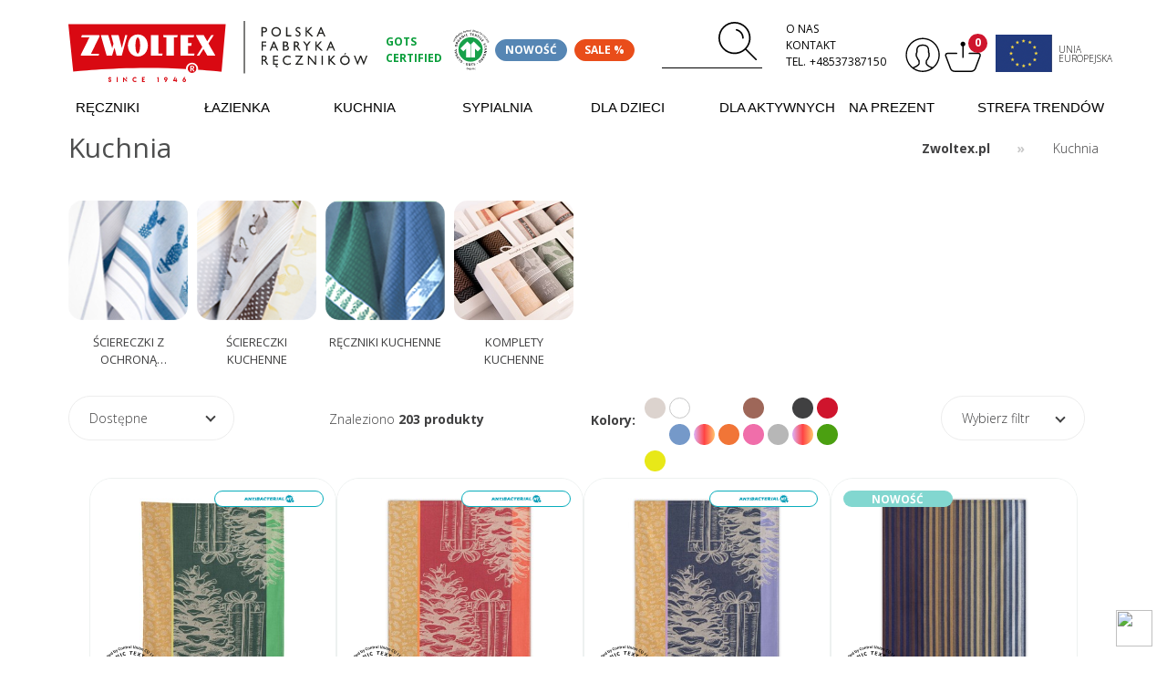

--- FILE ---
content_type: text/html; charset=utf-8
request_url: https://zwoltex.pl/kuchnia-20
body_size: 35229
content:
<!doctype html>
<html lang="pl-PL">

  <head>
    
      
  <meta charset="utf-8">


  <meta http-equiv="x-ua-compatible" content="ie=edge">




                    <title>&#129351; Tekstylia kuchenne Zwoltex - Wyjątkowe tekstylia do kuchni</title>
              <meta name="description" content="Lider jakości &#129351; Super chłonne ręczniki i ściereczki kuchenne. Dostępne w modnych kolorach i wzorach. Praktyczna dekoracja kuchni. Sprawdź naszą ofertę.">
    <meta name="keywords" content="">
      
        <link rel="canonical" href="https://zwoltex.pl/kuchnia-20">
  

<link rel="preconnect" href="https://fonts.gstatic.com" crossorigin />
<link rel="preload" as="style" href="https://fonts.googleapis.com/css2?family=Open+Sans:ital,wght@0,300..800;1,300..800&display=swap" />
<link rel="stylesheet" href="https://fonts.googleapis.com/css2?family=Open+Sans:ital,wght@0,300..800;1,300..800&display=swap" media="print" onload="this.media='all'"/>

<link rel="preload" as="image" href="https://zwoltex.pl/themes/zwoltex/assets/img/logo-zwoltex.svg">




  <meta name="viewport" content="width=device-width, initial-scale=1, maximum-scale=1">



  <link rel="icon" type="image/vnd.microsoft.icon" href="/img/favicon.ico?1664339743">
  <link rel="shortcut icon" type="image/x-icon" href="/img/favicon.ico?1664339743">



    <link rel="stylesheet" href="https://zwoltex.pl/modules/seigicookie/views/css/cookieconsent.css?v1?v=203" type="text/css" media="all">
  <link rel="stylesheet" href="https://zwoltex.pl/themes/zwoltex/assets/cache/theme-db2a9a808.css?v=203" type="text/css" media="all">




  <!-- Google Tag Manager -->
  <script>(function(w,d,s,l,i){w[l]=w[l]||[];w[l].push({'gtm.start':
  new Date().getTime(),event:'gtm.js'});var f=d.getElementsByTagName(s)[0],
  j=d.createElement(s),dl=l!='dataLayer'?'&l='+l:'';j.async=true;j.src=
  'https://www.googletagmanager.com/gtm.js?id='+i+dl;f.parentNode.insertBefore(j,f);
  })(window,document,'script','dataLayer','GTM-W9NZ6SK');</script>
  <!-- End Google Tag Manager -->



  

  <script type="text/javascript">
        var NPRO_AJAX_URL = {"ajax_url":"https:\/\/zwoltex.pl\/module\/newsletterpro\/ajax"};
        var NewsletterProAppStorage = {"ajax_url":"https:\/\/zwoltex.pl\/module\/newsletterpro\/ajax","config":{"CROSS_TYPE_CLASS":"np-icon-cross_5"}};
        var NewsletterProAppTranslate = {"global":[],"ajax":{"Oops, an error has occurred.":"Oops, an error has occurred.","Error: The AJAX response is not JSON type.":"Error: The AJAX response is not JSON type."},"popup":{"Oops, an error has occurred.":"Oops, an error has occurred.","close in %s seconds":"close in %s seconds"}};
        var NewsletterPro_Data = {"ajax_url":"https:\/\/zwoltex.pl\/module\/newsletterpro\/ajax","isPS17":true,"psVersion":"1.7","configuration":{"CROSS_TYPE_CLASS":"np-icon-cross_5"}};
        var SCCconfig = {"_meta":{"module":"Powered by SEIGI Cookie & Consent module https:\/\/seigi.eu\/","version":"2.2.0","generated":"2026-01-21 16:06:37"},"cmv2_cats":{"analytics_storage":"necessary","ad_storage":"targeting","ad_user_data":"targeting","ad_personalization":"targeting","functionality_storage":"necessary","personalization_storage":"person_site","security_storage":"necessary"},"cookie_expiration":182,"autoclear_cookies":true,"autoremove_onload":true,"remove_cookie_tables":false,"force_consent":true,"gui_options":{"consent_modal":{"layout":"box","position":"middle center","transition":"slide"},"settings_modal":{"layout":"box","position":"right","transition":"slide"}},"languages":{"pl":{"consent_modal":{"title":"\ud83c\udf6a U\u017cywamy ciasteczek!","description":"Cze\u015b\u0107, ta strona u\u017cywa wymaganych ciasteczek aby zapewni\u0107 poprawne dzia\u0142anie i ciasteczka trackingowe aby lepiej zrozumie\u0107 co Cie interesuje. To drugie b\u0119dzie dopiero po zaakceptowaniu. <button type=\"button\" data-cc=\"c-settings\" class=\"cc-link\">Pozw\u00f3l mi wybra\u0107<\/button>","primary_btn":{"text":"Zaakceptuj wszystko","role":"accept_all"},"secondary_btn":{"text":"Ustawienia","role":""}},"settings_modal":{"title":"<img src=\"https:\/\/zwoltex.pl\/img\/zwoltex-logo-1648794155.jpg\" alt=\"Logo\" loading=\"lazy\" style=\"margin-left: -4px; margin-bottom: -5px; height: 35px\">","save_settings_btn":"Zapisz ustawienia","accept_all_btn":"Zaakceptuj wszystko","close_btn_label":"Close","cookie_table_headers":[{"col1":"Cookie"},{"col2":"URL"},{"col3":"Exp."},{"col4":"Info"}],"blocks":[{"title":"U\u017cywanie ciasteczek","description":"U\u017cywamy plik\u00f3w cookie, aby zapewni\u0107 podstawowe funkcje witryny i ulepszy\u0107 korzystanie z niej. Mo\u017cesz wybra\u0107 dla ka\u017cdej kategorii opcj\u0119 w\u0142\u0105czenia\/wy\u0142\u0105czenia w dowolnym momencie. Aby uzyska\u0107 wi\u0119cej informacji na temat plik\u00f3w cookie i innych wra\u017cliwych danych, przeczytaj pe\u0142n\u0105 <a href=\"#\" class=\"cc-link\">polityk\u0119 prywatno\u015bci<\/a>"},{"title":"Zgoda na przechowywanie niezb\u0119dnych ciasteczek","description":"Przez zaznaczenie tej opcji akceptujesz przechowywanie danych i ciasteczek niezb\u0119dnych do prawid\u0142owego funkcjonowania strony. Te pliki cookie s\u0105 wymagane do zapewnienia podstawowych funkcji, takich jak bezpiecze\u0144stwo, zarz\u0105dzanie sieci\u0105 oraz dost\u0119pno\u015b\u0107 strony. Nie s\u0105 one u\u017cywane do \u015bledzenia Twojej aktywno\u015bci na stronie i nie wymagaj\u0105 Twojej zgody zgodnie z obowi\u0105zuj\u0105cymi przepisami","toggle":{"value":"necessary","enabled":true,"readonly":true},"cookie_table":[{"col1":"^Prestashop-","col2":"zwoltex.pl","col3":"20d","col4":"Sklep Plik cookie wymagany do dzia\u0142ania sklepu. Przechowuje informacje o statusie logowania, koszyku i procesie zam\u00f3wienia","is_regex":true},{"col1":"PHPSESSID","col2":"zwoltex.pl","col3":"2y","col4":"Identyfikator sesji wymagany do dzia\u0142ania sklepu","is_regex":true},{"col1":"seigi_cookie","col2":"zwoltex.pl","col3":"365d","col4":"Plik cookie przechowuj\u0105cy informacje o Twoich zgodach","is_regex":true}]},{"title":"Wydajno\u015b\u0107 i analityka","description":"Zaznaczaj\u0105c t\u0119 opcj\u0119, wyra\u017casz zgod\u0119 na przechowywanie danych i ciasteczek s\u0142u\u017c\u0105cych do analizy Twoich zachowa\u0144 na naszej stronie. Pozwala to na zbieranie informacji o tym, jak korzystasz z naszej strony internetowej, w tym kt\u00f3re strony odwiedzasz najcz\u0119\u015bciej oraz jak poruszasz si\u0119 mi\u0119dzy sekcjami. Informacje te s\u0105 wykorzystywane do ulepszania strony i dostosowywania jej do potrzeb u\u017cytkownik\u00f3w","toggle":{"value":"analytics","enabled":true,"readonly":false},"cookie_table":[{"col1":"^_ga","col2":"google.com","col3":"2y","col4":"D\u0142ugoterminowy identyfikator u\u017cywany do identyfikacji unikalnych u\u017cytkownik\u00f3w","is_regex":true},{"col1":"_gid","col2":"google.com","col3":"1d","col4":"Kr\u00f3tkoterminowy identyfikator u\u017cywany do identyfikacji unikalnych u\u017cytkownik\u00f3w"},{"col1":"_fbc","col2":"facebook.com","col3":"2y","col4":"Przechowuje warto\u015b\u0107 parametru fbclid","is_regex":true},{"col1":"_fbp","col2":"facebook.com","col3":"90d","col4":"Unikalny identyfikator u\u017cytkownika","is_regex":true}]},{"title":"Personalizacja Reklam","description":"Ta opcja umo\u017cliwia przechowywanie plik\u00f3w cookie i danych w celu dostosowania reklam do Twoich zainteresowa\u0144, zar\u00f3wno na tej stronie, jak i poza ni\u0105. Umo\u017cliwia to zbieranie i analizowanie Twojego zachowania na stronie w celu dostarczania ukierunkowanych reklam, kt\u00f3re lepiej odpowiadaj\u0105 Twoim preferencjom oraz mierzenia skuteczno\u015bci tych reklam.","toggle":{"value":"targeting","enabled":true,"readonly":false},"cookie_table":[{"col1":"fr","col2":"facebook.com","col3":"90d","col4":"Facebook Remarketing","is_regex":true}]},{"title":"Personalizacja Strony","description":"Wybieraj\u0105c t\u0119 opcj\u0119, wyra\u017casz zgod\u0119 na u\u017cywanie plik\u00f3w cookie oraz danych do poprawy Twojego do\u015bwiadczenia na stronie poprzez personalizacj\u0119 tre\u015bci i funkcji na podstawie Twoich wzorc\u00f3w u\u017cytkowania i preferencji. Obejmuje to dostosowywanie uk\u0142ad\u00f3w, rekomendacje tre\u015bci oraz inne funkcjonalno\u015bci strony, aby nawigacja by\u0142a bardziej relewantna i anga\u017cuj\u0105ca.","toggle":{"value":"person_site","enabled":true,"readonly":false}},{"title":"Bezpiecze\u0144stwo","description":"Wybieraj\u0105c t\u0119 opcj\u0119, akceptujesz u\u017cywanie plik\u00f3w cookie i danych niezb\u0119dnych do zapewnienia bezpiecze\u0144stwa strony i ochrony przed dzia\u0142aniami oszuka\u0144czymi. Te pliki cookie pomagaj\u0105 w autentykacji u\u017cytkownik\u00f3w, zapobiegaj\u0105 nieautoryzowanemu dost\u0119powi do kont u\u017cytkownik\u00f3w i zapewniaj\u0105 integralno\u015b\u0107 strony.","toggle":{"value":"security","enabled":true,"readonly":false}}],"reject_all_btn":"Odrzu\u0107 wszystko"}}},"revision":2581837522};
        var prestashop = {"cart":{"products":[],"totals":{"total":{"type":"total","label":"Razem","amount":0,"value":"0,00\u00a0z\u0142"},"total_including_tax":{"type":"total","label":"Suma (brutto)","amount":0,"value":"0,00\u00a0z\u0142"},"total_excluding_tax":{"type":"total","label":"Suma (netto)","amount":0,"value":"0,00\u00a0z\u0142"}},"subtotals":{"products":{"type":"products","label":"Produkty","amount":0,"value":"0,00\u00a0z\u0142"},"discounts":null,"shipping":{"type":"shipping","label":"Wysy\u0142ka","amount":0,"value":"Za darmo!"},"tax":null},"products_count":0,"summary_string":"0 sztuk","vouchers":{"allowed":1,"added":[]},"discounts":[],"minimalPurchase":0,"minimalPurchaseRequired":""},"currency":{"name":"z\u0142oty polski","iso_code":"PLN","iso_code_num":"985","sign":"z\u0142"},"customer":{"lastname":null,"firstname":null,"email":null,"birthday":null,"newsletter":null,"newsletter_date_add":null,"optin":null,"website":null,"company":null,"siret":null,"ape":null,"is_logged":false,"gender":{"type":null,"name":null},"addresses":[]},"language":{"name":"Polski (Polish)","iso_code":"pl","locale":"pl-PL","language_code":"pl","is_rtl":"0","date_format_lite":"Y-m-d","date_format_full":"Y-m-d H:i:s","id":1},"page":{"title":"","canonical":"https:\/\/zwoltex.pl\/kuchnia-20","meta":{"title":"Tekstylia kuchenne Zwoltex - Wyj\u0105tkowe tekstylia do kuchni","description":"Super ch\u0142onne r\u0119czniki i \u015bciereczki kuchenne. Dost\u0119pne w modnych kolorach i wzorach. Praktyczna dekoracja kuchni. Sprawd\u017a nasz\u0105 ofert\u0119.","keywords":"","robots":"index"},"page_name":"category","body_classes":{"lang-pl":true,"lang-rtl":false,"country-PL":true,"currency-PLN":true,"layout-full-width":true,"page-category":true,"tax-display-enabled":true,"category-id-20":true,"category-Kuchnia":true,"category-id-parent-2":true,"category-depth-level-2":true},"admin_notifications":[]},"shop":{"name":"Zwoltex","logo":"\/img\/zwoltex-logo-1648794155.jpg","stores_icon":"\/img\/logo_stores.png","favicon":"\/img\/favicon.ico"},"urls":{"base_url":"https:\/\/zwoltex.pl\/","current_url":"https:\/\/zwoltex.pl\/kuchnia-20","shop_domain_url":"https:\/\/zwoltex.pl","img_ps_url":"https:\/\/zwoltex.pl\/img\/","img_cat_url":"https:\/\/zwoltex.pl\/img\/c\/","img_lang_url":"https:\/\/zwoltex.pl\/img\/l\/","img_prod_url":"https:\/\/zwoltex.pl\/img\/p\/","img_manu_url":"https:\/\/zwoltex.pl\/img\/m\/","img_sup_url":"https:\/\/zwoltex.pl\/img\/su\/","img_ship_url":"https:\/\/zwoltex.pl\/img\/s\/","img_store_url":"https:\/\/zwoltex.pl\/img\/st\/","img_col_url":"https:\/\/zwoltex.pl\/img\/co\/","img_url":"https:\/\/zwoltex.pl\/themes\/zwoltex\/assets\/img\/","css_url":"https:\/\/zwoltex.pl\/themes\/zwoltex\/assets\/css\/","js_url":"https:\/\/zwoltex.pl\/themes\/zwoltex\/assets\/js\/","pic_url":"https:\/\/zwoltex.pl\/upload\/","pages":{"address":"https:\/\/zwoltex.pl\/adres","addresses":"https:\/\/zwoltex.pl\/adresy","authentication":"https:\/\/zwoltex.pl\/logowanie","cart":"https:\/\/zwoltex.pl\/koszyk","category":"https:\/\/zwoltex.pl\/index.php?controller=category","cms":"https:\/\/zwoltex.pl\/index.php?controller=cms","contact":"https:\/\/zwoltex.pl\/kontakt","discount":"https:\/\/zwoltex.pl\/rabaty","guest_tracking":"https:\/\/zwoltex.pl\/sledzenie-zamowien-gosci","history":"https:\/\/zwoltex.pl\/historia-zamowien","identity":"https:\/\/zwoltex.pl\/dane-osobiste","index":"https:\/\/zwoltex.pl\/","my_account":"https:\/\/zwoltex.pl\/moje-konto","order_confirmation":"https:\/\/zwoltex.pl\/potwierdzenie-zamowienia","order_detail":"https:\/\/zwoltex.pl\/index.php?controller=order-detail","order_follow":"https:\/\/zwoltex.pl\/sledzenie-zamowienia","order":"https:\/\/zwoltex.pl\/zamowienie","order_return":"https:\/\/zwoltex.pl\/index.php?controller=order-return","order_slip":"https:\/\/zwoltex.pl\/potwierdzenie-zwrotu","pagenotfound":"https:\/\/zwoltex.pl\/nie-znaleziono-strony","password":"https:\/\/zwoltex.pl\/odzyskiwanie-hasla","pdf_invoice":"https:\/\/zwoltex.pl\/index.php?controller=pdf-invoice","pdf_order_return":"https:\/\/zwoltex.pl\/index.php?controller=pdf-order-return","pdf_order_slip":"https:\/\/zwoltex.pl\/index.php?controller=pdf-order-slip","prices_drop":"https:\/\/zwoltex.pl\/promocje","product":"https:\/\/zwoltex.pl\/index.php?controller=product","search":"https:\/\/zwoltex.pl\/szukaj","sitemap":"https:\/\/zwoltex.pl\/Mapa strony","stores":"https:\/\/zwoltex.pl\/nasze-sklepy","supplier":"https:\/\/zwoltex.pl\/dostawcy","register":"https:\/\/zwoltex.pl\/logowanie?create_account=1","order_login":"https:\/\/zwoltex.pl\/zamowienie?login=1"},"alternative_langs":{"pl":"https:\/\/zwoltex.pl\/kuchnia-20"},"theme_assets":"\/themes\/zwoltex\/assets\/","actions":{"logout":"https:\/\/zwoltex.pl\/?mylogout="},"no_picture_image":{"bySize":{"small_default":{"url":"https:\/\/zwoltex.pl\/img\/p\/pl-default-small_default.jpg","width":125,"height":125},"cart_default":{"url":"https:\/\/zwoltex.pl\/img\/p\/pl-default-cart_default.jpg","width":145,"height":145},"home_default":{"url":"https:\/\/zwoltex.pl\/img\/p\/pl-default-home_default.jpg","width":250,"height":250},"medium_default":{"url":"https:\/\/zwoltex.pl\/img\/p\/pl-default-medium_default.jpg","width":300,"height":300},"products_small":{"url":"https:\/\/zwoltex.pl\/img\/p\/pl-default-products_small.jpg","width":365,"height":365},"product_400":{"url":"https:\/\/zwoltex.pl\/img\/p\/pl-default-product_400.jpg","width":400,"height":400},"large_default":{"url":"https:\/\/zwoltex.pl\/img\/p\/pl-default-large_default.jpg","width":500,"height":500},"products_carousel":{"url":"https:\/\/zwoltex.pl\/img\/p\/pl-default-products_carousel.jpg","width":550,"height":550},"product_600":{"url":"https:\/\/zwoltex.pl\/img\/p\/pl-default-product_600.jpg","width":600,"height":600},"product_997":{"url":"https:\/\/zwoltex.pl\/img\/p\/pl-default-product_997.jpg","width":997,"height":997},"product_full":{"url":"https:\/\/zwoltex.pl\/img\/p\/pl-default-product_full.jpg","width":1920,"height":1200}},"small":{"url":"https:\/\/zwoltex.pl\/img\/p\/pl-default-small_default.jpg","width":125,"height":125},"medium":{"url":"https:\/\/zwoltex.pl\/img\/p\/pl-default-product_400.jpg","width":400,"height":400},"large":{"url":"https:\/\/zwoltex.pl\/img\/p\/pl-default-product_full.jpg","width":1920,"height":1200},"legend":""}},"configuration":{"display_taxes_label":true,"is_catalog":false,"show_prices":true,"opt_in":{"partner":false},"quantity_discount":{"type":"discount","label":"Rabat"},"voucher_enabled":1,"return_enabled":0},"field_required":[],"breadcrumb":{"links":[{"title":"Strona g\u0142\u00f3wna","url":"https:\/\/zwoltex.pl\/"},{"title":"Kuchnia","url":"https:\/\/zwoltex.pl\/kuchnia-20"}],"count":2},"link":{"protocol_link":"https:\/\/","protocol_content":"https:\/\/"},"time":1769008655,"static_token":"0ebb7ab79ea82e517b993b7359e4baf9","token":"ca33d32da855dc04404b781f44149d75"};
        var prestashopFacebookAjaxController = "https:\/\/zwoltex.pl\/module\/ps_facebook\/Ajax";
        var stm_currency = "PLN";
      </script>



                                                              
    
        
	<script type="text/javascript">

	/**
* Since 2013 Ovidiu Cimpean
*
* Ovidiu Cimpean - Newsletter Pro © All rights reserved.
*
* DISCLAIMER
*
* Do not edit, modify or copy this file.
* If you wish to customize it, contact us at addons4prestashop@gmail.com.
*
* @author    Ovidiu Cimpean <addons4prestashop@gmail.com>
* @copyright Since 2013 Ovidiu Cimpean
* @license   Do not edit, modify or copy this file
* @version   Release: 4
*/

var NewsletterPro_Ready = NewsletterPro_Ready || ({
	init: function() {
		this.callbacks = [];
		return this;
	},

	load: function(callback) {
		this.callbacks.push(callback);
	},

	dispatch: function(box) {
		for (var i = 0; i < this.callbacks.length; i++) {
			this.callbacks[i](box);
		}
	}
}.init());
	</script><script type="text/javascript">
    
        var redirect = 'no_redirect';
        var authentication_page = '/moje-konto';
        var ds_fb_url = 'https://zwoltex.pl/module/ds_facebook/facebookconnect?content_only=1';
        var ds_fb_module_dir = 'https://zwoltex.pl/modules/ds_facebook';
        var ds_fb_base_url = 'https://zwoltex.pl/';
        var facebook_id = '167980594717129';
        var fb_connect_back = '';
    
</script>

<script type="text/javascript" data-keepinline="true" data-cfasync="false"> window.dataLayer = window.dataLayer || []; function gtag() { window.dataLayer.push(arguments); } gtag('consent','default', {"ad_storage":"denied","analytics_storage":"denied","functionality_storage":"denied","personalization_storage":"denied","security_storage":"denied","ad_personalization":"denied","ad_user_data":"denied"}); gtag('set', 'allow_ad_personalization_signals', false); /* */ function executeSeigiCookiegtag (event){ gtag('consent', 'update', {  'analytics_storage': event.detail.cookie.categories.includes(SCCconfig.cmv2_cats.analytics_storage) ? 'granted' : 'denied',  'ad_storage': event.detail.cookie.categories.includes(SCCconfig.cmv2_cats.ad_storage) ? 'granted' : 'denied',  'ad_user_data': event.detail.cookie.categories.includes(SCCconfig.cmv2_cats.ad_user_data) ? 'granted' : 'denied',  'ad_personalization': event.detail.cookie.categories.includes(SCCconfig.cmv2_cats.ad_personalization) ? 'granted' : 'denied',  'functionality_storage': event.detail.cookie.categories.includes(SCCconfig.cmv2_cats.functionality_storage) ? 'granted' : 'denied',  'personalization_storage': event.detail.cookie.categories.includes(SCCconfig.cmv2_cats.personalization_storage) ? 'granted' : 'denied',  'security_storage': event.detail.cookie.categories.includes(SCCconfig.cmv2_cats.security_storage) ? 'granted' : 'denied', }); gtag('set', 'url_passthrough', event.detail.cookie.categories.includes('analytics')); gtag('set', 'ads_data_redaction', event.detail.cookie.categories.includes('analytics')); gtag('set', 'allow_ad_personalization_signals', event.detail.cookie.categories.includes('targeting')); } document.addEventListener('SeigiCookieEventOnLoadAccepted', executeSeigiCookiegtag); document.addEventListener('SeigiCookieEventOnChange', executeSeigiCookiegtag);</script><style>
:root {
  --scc-color: #2d4156;
  --scc-color-hov: #1d2e38;
} 
</style>
<script data-cfasync="false" src="https://zwoltex.pl/modules/seigitagmanager/id.php"></script>
<script data-cfasync="false">
 console.debug("Loaded STM top.js");var seigitagmanager={integrations:[],addListener:function(e,t){void 0===this.integrations[e]&&(this.integrations[e]=[]),this.integrations[e].push(t)},execute:function(e,t={}){if(console.log("Called Execute",{event:e,params:t}),void 0!==this.integrations[e])for(const n in this.integrations[e])"function"==typeof this.integrations[e][n]&&this.integrations[e][n](t);else console.log("STM: No events registered under "+e)},parsePrice:function(e){var t=e.search("\\."),n=e.search(",");return e.search("'")&&(e=e.replaceAll("'","")),e.search("\\s")&&(e=e.replaceAll(" ","")),t===n||(e=t>n?e.replaceAll(",",""):e.replaceAll(".","").replace(",",".")),Math.round(parseFloat(e)*Math.pow(10,roundMode))/Math.pow(10,roundMode)},createFunctionWithTimeout:function(e,t){var n=!1;function o(){n||(n=!0,e())}return setTimeout(o,t||1e3),o}};function stmUUID(){return"object"==typeof crypto&&"function"==typeof crypto.randomUUID?crypto.randomUUID():"xxxxxxxx-xxxx-4xxx-yxxx-xxxxxxxxxxxx".replace(/[xy]/g,function(e){var t=16*Math.random()|0;return("x"==e?t:3&t|8).toString(16)})}var seigitagmanager_selector_container = ".product-container";  var seigitagmanager_selector_name = ".product-name"; var seigitagmanager_selector_price = ".price.product-price"; </script><!-- Google tag (gtag.js) DS GA4 -->
<script async src="https://www.googletagmanager.com/gtag/js?id=G-1MS541073R"></script>
<script>
  window.dataLayer = window.dataLayer || [];
  function gtag(){dataLayer.push(arguments);}
  gtag('js', new Date());

  gtag('config', 'G-1MS541073R');
</script>


    
  </head>

  <body id="category" class="lang-pl country-pl currency-pln layout-full-width page-category tax-display-enabled category-id-20 category-kuchnia category-id-parent-2 category-depth-level-2 styl-orange">
  <!-- Google Tag Manager (noscript) -->
  <noscript><iframe src="https://www.googletagmanager.com/ns.html?id=GTM-W9NZ6SK"
                    height="0" width="0" style="display:none;visibility:hidden"></iframe></noscript>
  <!-- End Google Tag Manager (noscript) -->

        <input type="hidden" id="hidden_category_name" value="&#129351; Kuchnia">
      <input type="hidden" id="hidden_meta_title" value="&#129351; Tekstylia kuchenne Zwoltex - Wyjątkowe tekstylia do kuchni">
          
      
    
            <header id="header">
            
          
            
  <div class="header-banner-top">
    
  </div>


                                      <div class="headerNav">
  <div class="wrapper-container">
    <div class="container-fluid">
      <div class="row header-nav-wrap">
        
          <div class="col-2 menu-trigger">
              <button id="menu-global-activator" type="button" class="btn-nav" data-toggle="collapse" data-target="#navbarContent8">
                
                  <svg id="mobile-trigger-open" data-name="Warstwa 1" xmlns="http://www.w3.org/2000/svg" viewBox="0 0 49.92 49.92"><defs><style>.cls-1{fill:none;stroke:#9d9d9c;stroke-miterlimit:10;stroke-width:0.99px;}.cls-2{fill:#d90912;}</style></defs><circle class="cls-1" cx="24.96" cy="24.96" r="24.47"/><path class="cls-2" d="M312.91,430.46H283.12a1.85,1.85,0,0,1,0-3.69h29.79a1.85,1.85,0,0,1,0,3.69Z" transform="translate(-273.05 -395.89)"/><path class="cls-2" d="M312.91,416.46H283.12a1.85,1.85,0,0,1,0-3.69h29.79a1.85,1.85,0,0,1,0,3.69Z" transform="translate(-273.05 -395.89)"/><path class="cls-2" d="M312.91,423.46H283.12a1.85,1.85,0,0,1,0-3.69h29.79a1.85,1.85,0,0,1,0,3.69Z" transform="translate(-273.05 -395.89)"/></svg>
                    <svg id="mobile-trigger-close" data-name="Warstwa 1" xmlns="http://www.w3.org/2000/svg" viewBox="0 0 49.92 49.92"><circle cx="24.96" cy="24.96" r="24.47" style="fill:none;stroke:#9d9d9c;stroke-miterlimit:10;stroke-width:0.992125984251969px"/><path d="M307.24,433.45l-21.06-21.06a1.85,1.85,0,0,1,2.61-2.61l21.06,21.06a1.85,1.85,0,0,1-2.61,2.61Z" transform="translate(-273.05 -395.89)" style="fill:#d90912"/><path d="M286.18,431.09,307.24,410a1.84,1.84,0,0,1,2.61,2.6L288.79,433.7a1.85,1.85,0,0,1-2.61-2.61Z" transform="translate(-273.05 -395.89)" style="fill:#d90912"/></svg>
                
                  <span class="mobile-ico-label">
                      Menu
                  </span>
            </button>
          </div>
            <div class="mobile-search-trigger">
                <svg id="Warstwa_1" data-name="Warstwa 1" xmlns="http://www.w3.org/2000/svg" viewBox="0 0 49.93 49.93"><path d="M263.05,87.06l-6.5-6.5h0a10.2,10.2,0,1,0-.71.71h0l6.5,6.49a.51.51,0,0,0,.36.15.5.5,0,0,0,.35-.15A.48.48,0,0,0,263.05,87.06ZM249,82.9a9.18,9.18,0,1,1,6.51-2.69A9.14,9.14,0,0,1,249,82.9Z" transform="translate(-224.32 -49.02)" style="fill:#343333;stroke:#343333;stroke-miterlimit:10;stroke-width:1.41732283464567px"/><circle cx="24.97" cy="24.97" r="24.47" style="fill:none;stroke:#9d9d9c;stroke-miterlimit:10"/></svg>
                <span class="mobile-ico-label">
                  Szukaj
              </span>
            </div>
          <div class="logo-container">

              <a href="https://zwoltex.pl/" title="Zwoltex">
                  
                    <div class="logo-black">
                        <svg id="a" xmlns="http://www.w3.org/2000/svg" viewBox="0 0 435.52 88.59"><g><path d="M281.26,22.35V9.03h4.1c1.23,0,2.22,.34,2.95,1.03,.74,.69,1.1,1.61,1.1,2.76,0,.77-.19,1.46-.56,2.06-.38,.6-.89,1.03-1.55,1.3s-1.59,.4-2.82,.4h-1.37v5.77h-1.86Zm3.78-11.62h-1.92v4.16h2.03c.75,0,1.33-.18,1.74-.55s.61-.89,.61-1.57c0-1.36-.82-2.05-2.46-2.05Z" style="fill:#1d1d1b;"/><path d="M302.58,8.86c2,0,3.66,.65,4.99,1.95,1.33,1.3,2,2.93,2,4.89s-.67,3.58-2.01,4.87c-1.34,1.28-3.03,1.93-5.08,1.93s-3.57-.64-4.87-1.93c-1.3-1.29-1.95-2.9-1.95-4.83s.65-3.63,1.96-4.93c1.31-1.3,2.96-1.95,4.96-1.95Zm.07,1.81c-1.48,0-2.7,.48-3.65,1.43-.95,.95-1.43,2.17-1.43,3.64s.48,2.63,1.43,3.58c.96,.95,2.15,1.43,3.59,1.43s2.65-.49,3.61-1.46c.97-.97,1.45-2.18,1.45-3.63s-.48-2.59-1.45-3.55c-.97-.96-2.15-1.44-3.56-1.44Z" style="fill:#1d1d1b;"/><path d="M317.05,9.05h1.85v11.56h5.83v1.73h-7.68V9.05Z" style="fill:#1d1d1b;"/><path d="M334.75,16.78l-1.41-.88c-.88-.55-1.51-1.1-1.89-1.64s-.56-1.15-.56-1.85c0-1.05,.35-1.9,1.06-2.55s1.63-.98,2.76-.98,2.07,.31,2.97,.94v2.16c-.93-.92-1.94-1.38-3.01-1.38-.6,0-1.1,.14-1.49,.43-.39,.29-.58,.66-.58,1.1,0,.4,.14,.77,.43,1.12,.29,.35,.75,.71,1.38,1.1l1.41,.86c1.58,.97,2.37,2.2,2.37,3.7,0,1.07-.35,1.93-1.04,2.6-.7,.67-1.6,1-2.71,1-1.28,0-2.44-.4-3.49-1.21v-2.42c1,1.3,2.16,1.95,3.47,1.95,.58,0,1.06-.17,1.45-.5,.39-.33,.58-.75,.58-1.25,0-.81-.57-1.58-1.7-2.3Z" style="fill:#1d1d1b;"/><path d="M352.75,9.05h2.31l-5.61,6.31,6.99,6.99h-2.53l-6.61-6.57v6.57h-1.85V9.05h1.85v6.08l5.45-6.08Z" style="fill:#1d1d1b;"/><path d="M367.2,8.98h1.3l5.8,13.37h-1.9l-1.73-3.94h-5.52l-1.62,3.94h-1.9l5.56-13.37Zm2.72,7.74l-2.09-4.82-1.94,4.82h4.02Z" style="fill:#1d1d1b;"/><path d="M281.38,29.69h6.9v1.69h-5.05v3.71h5.05v1.69h-5.05v6.2h-1.85v-13.3Z" style="fill:#1d1d1b;"/><path d="M298.65,29.61h1.3l5.8,13.37h-1.9l-1.73-3.94h-5.52l-1.62,3.94h-1.9l5.56-13.37Zm2.72,7.74l-2.09-4.82-1.94,4.82h4.02Z" style="fill:#1d1d1b;"/><path d="M316.75,42.99h-4.38v-13.3h3.39c1.07,0,1.9,.15,2.5,.44,.6,.29,1.06,.7,1.37,1.22s.47,1.12,.47,1.79c0,1.31-.66,2.24-1.97,2.81,.94,.18,1.7,.58,2.26,1.2,.56,.61,.84,1.35,.84,2.21,0,.68-.17,1.28-.51,1.82-.34,.53-.84,.97-1.5,1.3-.66,.34-1.48,.5-2.47,.5Zm-.94-11.6h-1.59v4h1.23c.99,0,1.69-.19,2.11-.58,.42-.39,.63-.89,.63-1.5,0-1.28-.79-1.91-2.37-1.91Zm.14,5.69h-1.73v4.22h1.83c1.01,0,1.7-.08,2.06-.24,.36-.16,.65-.41,.87-.76s.33-.71,.33-1.1-.12-.78-.35-1.11c-.23-.34-.56-.59-.99-.75-.43-.16-1.1-.25-2.02-.25Z" style="fill:#1d1d1b;"/><path d="M328.3,42.99v-13.3h3.24c1.31,0,2.35,.33,3.12,1,.77,.67,1.15,1.57,1.15,2.7,0,.77-.19,1.44-.57,2.01-.38,.56-.92,.99-1.62,1.27,.41,.28,.82,.66,1.21,1.14s.95,1.32,1.67,2.52c.45,.76,.81,1.32,1.08,1.7l.68,.95h-2.2l-.56-.88s-.06-.09-.11-.16l-.36-.52-.57-.97-.62-1.04c-.38-.55-.73-.98-1.05-1.3-.32-.32-.61-.56-.86-.7-.26-.14-.69-.21-1.29-.21h-.48v5.79h-1.85Zm2.41-11.68h-.56v4.2h.7c.94,0,1.58-.08,1.93-.25s.62-.41,.82-.75c.2-.33,.29-.71,.29-1.14s-.11-.8-.32-1.14c-.22-.34-.52-.58-.91-.72-.39-.14-1.04-.21-1.95-.21Z" style="fill:#1d1d1b;"/><path d="M350.79,29.69h2.25l-4.78,6.26v7.03h-1.9v-7.03l-4.78-6.26h2.24l3.46,4.58,3.51-4.58Z" style="fill:#1d1d1b;"/><path d="M366.98,29.69h2.31l-5.61,6.31,6.99,6.99h-2.53l-6.61-6.57v6.57h-1.85v-13.3h1.85v6.08l5.45-6.08Z" style="fill:#1d1d1b;"/><path d="M381.43,29.61h1.3l5.8,13.37h-1.9l-1.73-3.94h-5.52l-1.62,3.94h-1.9l5.56-13.37Zm2.72,7.74l-2.09-4.82-1.94,4.82h4.02Z" style="fill:#1d1d1b;"/><path d="M281.42,63.62v-13.3h3.24c1.31,0,2.35,.33,3.12,1,.77,.67,1.15,1.57,1.15,2.7,0,.77-.19,1.44-.57,2.01-.38,.56-.92,.99-1.62,1.27,.41,.28,.82,.66,1.21,1.14s.95,1.32,1.67,2.52c.45,.76,.81,1.32,1.08,1.7l.68,.95h-2.2l-.56-.88s-.06-.09-.11-.16l-.36-.52-.57-.97-.62-1.04c-.38-.55-.73-.98-1.05-1.3-.32-.32-.61-.56-.86-.7-.26-.14-.69-.21-1.29-.21h-.48v5.79h-1.85Zm2.41-11.68h-.56v4.2h.7c.94,0,1.58-.08,1.93-.25s.62-.41,.82-.75c.2-.33,.29-.71,.29-1.14s-.11-.8-.32-1.14c-.22-.34-.52-.58-.91-.72-.39-.14-1.04-.21-1.95-.21Z" style="fill:#1d1d1b;"/><path d="M305.17,66.8c-.28,.11-.52,.19-.73,.23s-.43,.06-.66,.06c-.28,0-.53-.05-.77-.14-.23-.09-.44-.22-.61-.39s-.3-.36-.4-.58c-.1-.22-.14-.47-.14-.73,0-.29,.05-.57,.16-.86s.27-.55,.49-.78h-4.49v-13.3h7.34v1.71h-5.48v4.02h5.3v1.72h-5.3v4.13h5.66v1.71h-1.73c-.16,.2-.28,.39-.37,.58-.08,.19-.13,.39-.13,.61,0,.24,.07,.45,.22,.63,.15,.18,.4,.27,.74,.27,.32,0,.62-.07,.9-.21v1.3Z" style="fill:#1d1d1b;"/><path d="M323.86,60.54v2.09c-1.36,.76-2.93,1.14-4.71,1.14-1.44,0-2.67-.3-3.68-.89-1.01-.6-1.8-1.42-2.39-2.46-.59-1.05-.88-2.18-.88-3.4,0-1.93,.67-3.56,2.01-4.88,1.34-1.32,3-1.98,4.97-1.98,1.36,0,2.87,.37,4.53,1.1v2.05c-1.51-.89-2.99-1.33-4.44-1.33s-2.71,.48-3.69,1.44c-.98,.96-1.47,2.17-1.47,3.61s.48,2.66,1.44,3.6c.96,.94,2.19,1.41,3.7,1.41s3.1-.49,4.59-1.48Z" style="fill:#1d1d1b;"/><path d="M330.66,50.31h11.15l-8.27,11.62h8.27v1.69h-11.68l8.28-11.62h-7.75v-1.7Z" style="fill:#1d1d1b;"/><path d="M359.06,50.33h1.76v13.3h-1.59l-8.65-10.24v10.24h-1.74v-13.3h1.5l8.73,10.33v-10.33Z" style="fill:#1d1d1b;"/><path d="M368.81,50.33h1.85v13.3h-1.85v-13.3Z" style="fill:#1d1d1b;"/><path d="M386.05,50.33h2.31l-5.61,6.31,6.99,6.99h-2.53l-6.61-6.57v6.57h-1.85v-13.3h1.85v6.08l5.45-6.08Z" style="fill:#1d1d1b;"/><path d="M402.72,50.14c2,0,3.66,.65,4.99,1.95,1.33,1.3,2,2.93,2,4.89s-.67,3.58-2.01,4.87c-1.34,1.28-3.03,1.93-5.08,1.93s-3.57-.64-4.87-1.93c-1.3-1.29-1.95-2.9-1.95-4.83s.65-3.63,1.96-4.93c1.31-1.3,2.96-1.95,4.96-1.95Zm.07,1.81c-1.48,0-2.7,.48-3.65,1.43-.95,.95-1.43,2.17-1.43,3.64s.48,2.63,1.43,3.58c.96,.95,2.15,1.43,3.59,1.43s2.65-.49,3.61-1.46c.97-.97,1.45-2.18,1.45-3.63s-.48-2.59-1.45-3.55c-.97-.96-2.15-1.44-3.56-1.44Zm1.82-5.45l-2.09,2.86h-1.04l1.25-2.86h1.88Z" style="fill:#1d1d1b;"/><path d="M433.67,50.33h1.85l-5.23,13.35h-.41l-4.23-10.81-4.27,10.81h-.4l-5.22-13.35h1.87l3.57,9.16,3.59-9.16h1.75l3.61,9.16,3.53-9.16Z" style="fill:#1d1d1b;"/></g><path d="M229.01,4.64c-.06-.07-.15-.11-.24-.11H.32c-.09,0-.18,.04-.24,.12-.06,.07-.09,.17-.08,.27L7,73.1c.02,.18,.16,.31,.32,.31h.03l.94-.09c.49-.05,49.31-5.13,107.09-5.13,20.39,0,39.61,.65,55.97,1.5,0-.15-.02-.29-.02-.44,0-4.87,3.94-8.81,8.81-8.81s8.81,3.94,8.81,8.81c0,.5-.05,.99-.13,1.47,18.19,1.22,30.41,2.47,32.89,2.73l1.04,.12s.02,0,.03,0c.07,0,.15-.03,.2-.08,.07-.06,.11-.14,.12-.23l6-68.36c0-.1-.02-.19-.08-.27Z" style="fill:#d90912;"/><g><path d="M60.84,84.49c.22,.06,.46,.17,.71,.32,.25,.15,.48,.36,.67,.61,.2,.26,.3,.59,.3,1,0,.6-.21,1.11-.63,1.53s-.93,.63-1.53,.63-1.11-.21-1.53-.63c-.42-.42-.63-.93-.63-1.53h1.44c0,.2,.07,.37,.21,.51s.31,.21,.51,.21,.37-.07,.51-.21,.21-.31,.21-.51c0-.3-.12-.5-.36-.6-.26-.09-.42-.15-.5-.18-.07-.03-.21-.07-.39-.13-.22-.08-.45-.19-.7-.36-.24-.16-.46-.37-.65-.64-.19-.26-.29-.59-.29-.98,0-.6,.21-1.11,.63-1.53,.42-.42,.93-.63,1.53-.63s1.11,.21,1.53,.63c.42,.42,.63,.93,.63,1.53h-1.44c0-.2-.07-.37-.21-.51s-.31-.21-.51-.21-.37,.07-.51,.21-.21,.31-.21,.51c0,.26,.11,.45,.31,.58s.37,.21,.47,.24c.06,.02,.19,.06,.42,.13Z" style="fill:#d90912;"/><path d="M71.82,88.59h-1.44v-7.22h1.44v7.22Z" style="fill:#d90912;"/><path d="M79.68,81.37l3.46,3.16,2.31,2.11v1.95l-4.33-3.95v3.95h-1.44v-7.22Zm4.33,0h1.44v3.94l-1.44-1.34v-2.6Z" style="fill:#d90912;"/><path d="M95.39,86.51c.42,.42,.93,.63,1.53,.63s1.11-.21,1.54-.64l1.02,1.02c-.34,.33-.72,.59-1.16,.78s-.9,.28-1.4,.28c-1,0-1.85-.35-2.55-1.06s-1.06-1.56-1.06-2.55,.35-1.84,1.06-2.55c.7-.71,1.56-1.06,2.55-1.06,.5,0,.96,.09,1.4,.28s.82,.45,1.16,.77l-1.02,1.03c-.43-.43-.95-.64-1.54-.64s-1.11,.21-1.53,.64c-.42,.43-.63,.94-.63,1.53s.21,1.11,.63,1.53Z" style="fill:#d90912;"/><path d="M108.78,85.7v1.44h2.89l-.58,1.44h-3.75v-7.22h4.33l-.58,1.44h-2.31v1.44h2.16l-.58,1.44h-1.59Z" style="fill:#d90912;"/><path d="M129.34,81.99l2.16-.62v7.22h-1.44v-5.31l-.72,.22v-1.5Z" style="fill:#d90912;"/><path d="M140.46,88.59l1.25-2.18c-.65-.05-1.21-.31-1.66-.8-.45-.48-.68-1.06-.68-1.72,0-.69,.25-1.29,.74-1.78,.5-.49,1.09-.74,1.78-.74s1.29,.25,1.78,.74c.49,.5,.74,1.09,.74,1.78,0,.41-.09,.79-.28,1.15-.02,.03-.05,.09-.08,.15-.03,.07-.06,.12-.08,.14l-1.87,3.24h-1.66Zm.67-3.93c.21,.21,.47,.32,.76,.32s.55-.11,.76-.32c.21-.21,.32-.47,.32-.76s-.11-.55-.32-.76-.47-.32-.77-.32-.55,.11-.76,.32c-.21,.21-.31,.47-.31,.76s.11,.55,.32,.76Z" style="fill:#d90912;"/><path d="M154.89,81.37h1.35l-1.8,4.33h1.8v-2.89h1.44v2.89h.72v1.44h-.72v1.44h-1.44v-1.44h-3.97l2.62-5.77Z" style="fill:#d90912;"/><path d="M168.57,81.37h1.66l-1.25,2.18c.65,.05,1.21,.31,1.66,.8,.45,.48,.68,1.06,.68,1.72,0,.69-.25,1.29-.74,1.78-.49,.5-1.09,.74-1.78,.74s-1.29-.25-1.78-.74-.74-1.09-.74-1.78c0-.41,.09-.79,.28-1.15,.01-.03,.04-.08,.08-.15,.04-.07,.06-.12,.08-.15l1.87-3.24Zm.99,3.93c-.21-.21-.47-.32-.77-.32s-.55,.11-.76,.32c-.21,.21-.31,.47-.31,.76s.11,.55,.31,.76c.21,.21,.46,.32,.76,.32s.55-.11,.77-.31c.21-.21,.32-.46,.32-.76s-.11-.55-.32-.77Z" style="fill:#d90912;"/></g><g><path d="M111.92,24.46h0c-1.23-1.47-2.73-2.65-4.45-3.52-1.73-.87-3.68-1.32-5.8-1.33-.09,0-.17,0-.25,0h-.62c-2.08,0-4.01,.43-5.75,1.3-1.71,.85-3.21,2.03-4.46,3.5-1.23,1.46-2.2,3.16-2.87,5.06-.68,1.9-1.02,3.93-1.03,6.03,0,2.09,.33,4.11,1,6.02,.67,1.92,1.63,3.64,2.85,5.1,1.23,1.47,2.73,2.65,4.45,3.52,1.73,.88,3.69,1.33,5.8,1.33,.13,0,.26,0,.41,0h.12c.1,0,.2,0,.3,0h.04c2.08,0,4.01-.44,5.75-1.3,1.73-.87,3.23-2.04,4.46-3.5,1.23-1.45,2.2-3.16,2.87-5.08,.68-1.91,1.02-3.94,1.02-6.01,0-2.1-.33-4.13-1-6.04-.67-1.91-1.63-3.61-2.85-5.07Zm-7.68,15.34h0c-.13,1.43-.38,2.77-.73,4-.33,1.15-.78,2.09-1.32,2.8-.33,.44-.69,.68-1.14,.77-.45-.09-.81-.33-1.13-.77-.53-.72-.97-1.66-1.3-2.82-.35-1.22-.59-2.57-.72-4-.13-1.5-.2-2.92-.2-4.22,0-1.32,.08-2.75,.21-4.24,.13-1.45,.38-2.8,.74-4.02,.33-1.14,.77-2.09,1.31-2.81,.32-.43,.68-.67,1.13-.76,.46,.09,.82,.34,1.15,.78,.54,.72,.98,1.67,1.31,2.81,.35,1.22,.59,2.57,.72,4.02,.13,1.51,.2,2.94,.2,4.24,0,1.32-.08,2.74-.22,4.22Z" style="fill:#fff;"/><path d="M85.73,20.51h-2.82l-.09,.09-4.99,18.48-4.72-18.42v-.04l-.13-.11h-10.53l-.03,.11c-.02,.06-.05,.14-.02,.23l3.25,12.27-1.8,6.35-5.7-18.66v-.04l-.27-.22-10.18-.03c-.11,0-.22,.06-.29,.17-.06,.1-.08,.22-.04,.33l8.35,29.22,.03,.1h7.85l3.55-11.64,3.09,11.64h7.5l8.06-29.48c.03-.1,0-.18-.02-.24l-.03-.1Z" style="fill:#fff;"/><path d="M44.89,20.58c-.02-.08-.07-.14-.13-.19l-.04-.03H19.86l-.22,.18-.83,2.81c-.03,.11-.02,.23,.04,.34,.07,.11,.18,.17,.29,.17h.7c1.36,0,3.53,0,4.89,0h5.88c-1.36,2.61-3.75,7.49-5.87,11.81-2.7,5.52-5.5,11.22-6.52,13.02l-.11,.2c-.05,.09-.07,.2-.04,.31l.28,1.14h25.66l.7-2.21h0c.03-.11,.02-.23-.03-.32-.06-.11-.15-.17-.28-.19,0,0-.52,0-.57,0h-10.96c1.26-2.45,3.37-6.77,5.61-11.35l.15-.32c2.46-5.04,5.52-11.32,6.56-13.17,.03-.05,.05-.09,.07-.14l.09-.19c.04-.09,.05-.2,.02-.3l-.49-1.56Z" style="fill:#fff;"/><path d="M159.13,20.51h-20.89l-.14-.02v.14l-.02,.07,.6,2.76,.28,.24h3.83c0,2.64,0,7.42-.01,10.63l.04,3.42c0,3.19,0,6.35-.01,9.07v2.26c0,.1,0,.19,0,.25l.04,.81c0,.05,.03,.09,.04,.12l.04,.09h10.85l.03-.1s.03-.06,.03-.11V23.74h4.4c.16,.01,.3-.1,.34-.27l.61-2.67c.02-.07,0-.12-.02-.18l-.03-.11Z" style="fill:#fff;"/><path d="M136.86,47.14h-5.66V20.51h-11.13v29.64s.02,.08,.02,.06l.02,.12h16.49l.6-2.75c.02-.11,0-.22-.06-.3-.07-.09-.17-.15-.28-.15Z" style="fill:#fff;"/><path d="M213.86,49.84l-.81-1.47c-1.18-2.03-2.43-4.13-3.82-6.47l-.21-.35c-.69-1.16-1.84-3.25-2.87-5.12l-.17-.31c-.72-1.3-1.46-2.64-2-3.59,.75-1.15,1.48-2.3,2.09-3.28,.4-.64,1.44-2.21,2.36-3.61l1.26-1.92c.46-.71,.67-1.03,1.14-1.76l.93-1.44h-3.57l-.08,.02-.04,.05c-.45,.7-.64,1-1.1,1.7-.29,.44-.91,1.38-1.56,2.36-.75,1.12-1.52,2.28-1.83,2.76l-.18,.28c-.37,.58-.75,1.15-1.13,1.74-.03-.04-.06-.08-.09-.13-.14-.19-.28-.37-.56-.86-.26-.44-.82-1.43-1.41-2.47l-1.1-1.95c-.73-1.29-1.42-2.52-1.77-3.12l-.23-.39h-11.33l-.02,.13c-.01,.06-.03,.15,0,.24l.59,1.26c.04,.1,.09,.23,.18,.37,.53,.91,2.03,3.65,3.24,5.84l.46,.83c1.04,1.89,1.94,3.52,2.4,4.33,.75,1.33,1.19,2.05,1.64,2.8,.25,.41,.5,.83,.82,1.37h0c-.99,1.53-2.04,3.14-3.08,4.75l-2.59,3.99c-.53,.81-1.03,1.6-1.52,2.34l-.92,1.57h3.48l.08-.02,.07-.09c.87-1.34,2.83-4.4,4.28-6.66l1.9-2.96,1.11,1.96c.62,1.09,1.27,2.22,1.64,2.85l.08,.14c.73,1.23,1.49,2.5,2.47,4.18,.15,.25,.33,.45,.54,.58l.04,.02h11.05l.04-.03s.08-.04,.1-.1c.05-.12,.05-.25-.01-.36Z" style="fill:#fff;"/><path d="M183.33,47.28l-9.12-.02-.03-11.2h4.51l.28-.24,.59-3.2c.02-.1,0-.21-.07-.3-.07-.09-.17-.14-.27-.14h-5.03v-8.48l7.98,.02c.16,0,.3-.11,.34-.28l.59-2.68c.01-.05,0-.1,0-.11v-.13h-19.85v29.82h19.87l.57-2.61h0c.02-.11,0-.22-.06-.3-.06-.09-.17-.15-.28-.15Z" style="fill:#fff;"/></g><g><path d="M179.93,65.93c-.16,0-.29,0-.39,0-.12,.01-.2,.01-.28,.03v2.78h.6c.5,0,.89-.12,1.18-.35,.29-.24,.43-.6,.43-1.1s-.14-.86-.41-1.06c-.28-.2-.65-.3-1.12-.3Z" style="fill:#d90912;"/><path d="M180.13,62.75c-3.45,0-6.25,2.8-6.25,6.25s2.8,6.25,6.25,6.25,6.25-2.8,6.25-6.25-2.8-6.25-6.25-6.25Zm3.1,10.23c-.18,.03-.35,.06-.51,.06-.3,0-.56-.06-.77-.2-.21-.13-.4-.34-.57-.62l-1.42-2.34h-.69v3.04h-1.73v-8.03c.39-.04,.76-.06,1.15-.08,.4-.01,.74-.03,1.05-.03,1.21,0,2.11,.19,2.66,.59,.56,.39,.84,.98,.84,1.78,0,.35-.04,.64-.12,.9-.08,.25-.21,.49-.36,.68-.15,.19-.32,.35-.51,.49-.18,.13-.37,.23-.59,.29l2.07,3.33c-.16,.06-.34,.12-.5,.15Z" style="fill:#d90912;"/></g><rect x="255.52" width="1.53" height="76.01" style="fill:#1d1d1b;"/></svg>
                    </div>
                    <div class="logo-white">
                        <svg id="a" xmlns="http://www.w3.org/2000/svg" viewBox="0 0 435.52 88.59"><g><path d="M281.26,22.35V9.03h4.1c1.23,0,2.22,.34,2.95,1.03,.74,.69,1.1,1.61,1.1,2.76,0,.77-.19,1.46-.56,2.06-.38,.6-.89,1.03-1.55,1.3s-1.59,.4-2.82,.4h-1.37v5.77h-1.86Zm3.78-11.62h-1.92v4.16h2.03c.75,0,1.33-.18,1.74-.55s.61-.89,.61-1.57c0-1.36-.82-2.05-2.46-2.05Z" style="fill:#fff;"/><path d="M302.58,8.86c2,0,3.66,.65,4.99,1.95,1.33,1.3,2,2.93,2,4.89s-.67,3.58-2.01,4.87c-1.34,1.28-3.03,1.93-5.08,1.93s-3.57-.64-4.87-1.93c-1.3-1.29-1.95-2.9-1.95-4.83s.65-3.63,1.96-4.93c1.31-1.3,2.96-1.95,4.96-1.95Zm.07,1.81c-1.48,0-2.7,.48-3.65,1.43-.95,.95-1.43,2.17-1.43,3.64s.48,2.63,1.43,3.58c.96,.95,2.15,1.43,3.59,1.43s2.65-.49,3.61-1.46c.97-.97,1.45-2.18,1.45-3.63s-.48-2.59-1.45-3.55c-.97-.96-2.15-1.44-3.56-1.44Z" style="fill:#fff;"/><path d="M317.05,9.05h1.85v11.56h5.83v1.73h-7.68V9.05Z" style="fill:#fff;"/><path d="M334.75,16.78l-1.41-.88c-.88-.55-1.51-1.1-1.89-1.64s-.56-1.15-.56-1.85c0-1.05,.35-1.9,1.06-2.55s1.63-.98,2.76-.98,2.07,.31,2.97,.94v2.16c-.93-.92-1.94-1.38-3.01-1.38-.6,0-1.1,.14-1.49,.43-.39,.29-.58,.66-.58,1.1,0,.4,.14,.77,.43,1.12,.29,.35,.75,.71,1.38,1.1l1.41,.86c1.58,.97,2.37,2.2,2.37,3.7,0,1.07-.35,1.93-1.04,2.6-.7,.67-1.6,1-2.71,1-1.28,0-2.44-.4-3.49-1.21v-2.42c1,1.3,2.16,1.95,3.47,1.95,.58,0,1.06-.17,1.45-.5,.39-.33,.58-.75,.58-1.25,0-.81-.57-1.58-1.7-2.3Z" style="fill:#fff;"/><path d="M352.75,9.05h2.31l-5.61,6.31,6.99,6.99h-2.53l-6.61-6.57v6.57h-1.85V9.05h1.85v6.08l5.45-6.08Z" style="fill:#fff;"/><path d="M367.2,8.98h1.3l5.8,13.37h-1.9l-1.73-3.94h-5.52l-1.62,3.94h-1.9l5.56-13.37Zm2.72,7.74l-2.09-4.82-1.94,4.82h4.02Z" style="fill:#fff;"/><path d="M281.38,29.69h6.9v1.69h-5.05v3.71h5.05v1.69h-5.05v6.2h-1.85v-13.3Z" style="fill:#fff;"/><path d="M298.65,29.61h1.3l5.8,13.37h-1.9l-1.73-3.94h-5.52l-1.62,3.94h-1.9l5.56-13.37Zm2.72,7.74l-2.09-4.82-1.94,4.82h4.02Z" style="fill:#fff;"/><path d="M316.75,42.99h-4.38v-13.3h3.39c1.07,0,1.9,.15,2.5,.44,.6,.29,1.06,.7,1.37,1.22s.47,1.12,.47,1.79c0,1.31-.66,2.24-1.97,2.81,.94,.18,1.7,.58,2.26,1.2,.56,.61,.84,1.35,.84,2.21,0,.68-.17,1.28-.51,1.82-.34,.53-.84,.97-1.5,1.3-.66,.34-1.48,.5-2.47,.5Zm-.94-11.6h-1.59v4h1.23c.99,0,1.69-.19,2.11-.58,.42-.39,.63-.89,.63-1.5,0-1.28-.79-1.91-2.37-1.91Zm.14,5.69h-1.73v4.22h1.83c1.01,0,1.7-.08,2.06-.24,.36-.16,.65-.41,.87-.76s.33-.71,.33-1.1-.12-.78-.35-1.11c-.23-.34-.56-.59-.99-.75-.43-.16-1.1-.25-2.02-.25Z" style="fill:#fff;"/><path d="M328.3,42.99v-13.3h3.24c1.31,0,2.35,.33,3.12,1,.77,.67,1.15,1.57,1.15,2.7,0,.77-.19,1.44-.57,2.01-.38,.56-.92,.99-1.62,1.27,.41,.28,.82,.66,1.21,1.14s.95,1.32,1.67,2.52c.45,.76,.81,1.32,1.08,1.7l.68,.95h-2.2l-.56-.88s-.06-.09-.11-.16l-.36-.52-.57-.97-.62-1.04c-.38-.55-.73-.98-1.05-1.3-.32-.32-.61-.56-.86-.7-.26-.14-.69-.21-1.29-.21h-.48v5.79h-1.85Zm2.41-11.68h-.56v4.2h.7c.94,0,1.58-.08,1.93-.25s.62-.41,.82-.75c.2-.33,.29-.71,.29-1.14s-.11-.8-.32-1.14c-.22-.34-.52-.58-.91-.72-.39-.14-1.04-.21-1.95-.21Z" style="fill:#fff;"/><path d="M350.79,29.69h2.25l-4.78,6.26v7.03h-1.9v-7.03l-4.78-6.26h2.24l3.46,4.58,3.51-4.58Z" style="fill:#fff;"/><path d="M366.98,29.69h2.31l-5.61,6.31,6.99,6.99h-2.53l-6.61-6.57v6.57h-1.85v-13.3h1.85v6.08l5.45-6.08Z" style="fill:#fff;"/><path d="M381.43,29.61h1.3l5.8,13.37h-1.9l-1.73-3.94h-5.52l-1.62,3.94h-1.9l5.56-13.37Zm2.72,7.74l-2.09-4.82-1.94,4.82h4.02Z" style="fill:#fff;"/><path d="M281.42,63.62v-13.3h3.24c1.31,0,2.35,.33,3.12,1,.77,.67,1.15,1.57,1.15,2.7,0,.77-.19,1.44-.57,2.01-.38,.56-.92,.99-1.62,1.27,.41,.28,.82,.66,1.21,1.14s.95,1.32,1.67,2.52c.45,.76,.81,1.32,1.08,1.7l.68,.95h-2.2l-.56-.88s-.06-.09-.11-.16l-.36-.52-.57-.97-.62-1.04c-.38-.55-.73-.98-1.05-1.3-.32-.32-.61-.56-.86-.7-.26-.14-.69-.21-1.29-.21h-.48v5.79h-1.85Zm2.41-11.68h-.56v4.2h.7c.94,0,1.58-.08,1.93-.25s.62-.41,.82-.75c.2-.33,.29-.71,.29-1.14s-.11-.8-.32-1.14c-.22-.34-.52-.58-.91-.72-.39-.14-1.04-.21-1.95-.21Z" style="fill:#fff;"/><path d="M305.17,66.8c-.28,.11-.52,.19-.73,.23s-.43,.06-.66,.06c-.28,0-.53-.05-.77-.14-.23-.09-.44-.22-.61-.39s-.3-.36-.4-.58c-.1-.22-.14-.47-.14-.73,0-.29,.05-.57,.16-.86s.27-.55,.49-.78h-4.49v-13.3h7.34v1.71h-5.48v4.02h5.3v1.72h-5.3v4.13h5.66v1.71h-1.73c-.16,.2-.28,.39-.37,.58-.08,.19-.13,.39-.13,.61,0,.24,.07,.45,.22,.63,.15,.18,.4,.27,.74,.27,.32,0,.62-.07,.9-.21v1.3Z" style="fill:#fff;"/><path d="M323.86,60.54v2.09c-1.36,.76-2.93,1.14-4.71,1.14-1.44,0-2.67-.3-3.68-.89-1.01-.6-1.8-1.42-2.39-2.46-.59-1.05-.88-2.18-.88-3.4,0-1.93,.67-3.56,2.01-4.88,1.34-1.32,3-1.98,4.97-1.98,1.36,0,2.87,.37,4.53,1.1v2.05c-1.51-.89-2.99-1.33-4.44-1.33s-2.71,.48-3.69,1.44c-.98,.96-1.47,2.17-1.47,3.61s.48,2.66,1.44,3.6c.96,.94,2.19,1.41,3.7,1.41s3.1-.49,4.59-1.48Z" style="fill:#fff;"/><path d="M330.66,50.31h11.15l-8.27,11.62h8.27v1.69h-11.68l8.28-11.62h-7.75v-1.7Z" style="fill:#fff;"/><path d="M359.06,50.33h1.76v13.3h-1.59l-8.65-10.24v10.24h-1.74v-13.3h1.5l8.73,10.33v-10.33Z" style="fill:#fff;"/><path d="M368.81,50.33h1.85v13.3h-1.85v-13.3Z" style="fill:#fff;"/><path d="M386.05,50.33h2.31l-5.61,6.31,6.99,6.99h-2.53l-6.61-6.57v6.57h-1.85v-13.3h1.85v6.08l5.45-6.08Z" style="fill:#fff;"/><path d="M402.72,50.14c2,0,3.66,.65,4.99,1.95,1.33,1.3,2,2.93,2,4.89s-.67,3.58-2.01,4.87c-1.34,1.28-3.03,1.93-5.08,1.93s-3.57-.64-4.87-1.93c-1.3-1.29-1.95-2.9-1.95-4.83s.65-3.63,1.96-4.93c1.31-1.3,2.96-1.95,4.96-1.95Zm.07,1.81c-1.48,0-2.7,.48-3.65,1.43-.95,.95-1.43,2.17-1.43,3.64s.48,2.63,1.43,3.58c.96,.95,2.15,1.43,3.59,1.43s2.65-.49,3.61-1.46c.97-.97,1.45-2.18,1.45-3.63s-.48-2.59-1.45-3.55c-.97-.96-2.15-1.44-3.56-1.44Zm1.82-5.45l-2.09,2.86h-1.04l1.25-2.86h1.88Z" style="fill:#fff;"/><path d="M433.67,50.33h1.85l-5.23,13.35h-.41l-4.23-10.81-4.27,10.81h-.4l-5.22-13.35h1.87l3.57,9.16,3.59-9.16h1.75l3.61,9.16,3.53-9.16Z" style="fill:#fff;"/></g><path d="M229.01,4.64c-.06-.07-.15-.11-.24-.11H.32c-.09,0-.18,.04-.24,.12-.06,.07-.09,.17-.08,.27L7,73.1c.02,.18,.16,.31,.32,.31h.03l.94-.09c.49-.05,49.31-5.13,107.09-5.13,20.39,0,39.61,.65,55.97,1.5,0-.15-.02-.29-.02-.44,0-4.87,3.94-8.81,8.81-8.81s8.81,3.94,8.81,8.81c0,.5-.05,.99-.13,1.47,18.19,1.22,30.41,2.47,32.89,2.73l1.04,.12s.02,0,.03,0c.07,0,.15-.03,.2-.08,.07-.06,.11-.14,.12-.23l6-68.36c0-.1-.02-.19-.08-.27Z" style="fill:#d90912;"/><g><path d="M60.84,84.49c.22,.06,.46,.17,.71,.32,.25,.15,.48,.36,.67,.61,.2,.26,.3,.59,.3,1,0,.6-.21,1.11-.63,1.53s-.93,.63-1.53,.63-1.11-.21-1.53-.63c-.42-.42-.63-.93-.63-1.53h1.44c0,.2,.07,.37,.21,.51s.31,.21,.51,.21,.37-.07,.51-.21,.21-.31,.21-.51c0-.3-.12-.5-.36-.6-.26-.09-.42-.15-.5-.18-.07-.03-.21-.07-.39-.13-.22-.08-.45-.19-.7-.36-.24-.16-.46-.37-.65-.64-.19-.26-.29-.59-.29-.98,0-.6,.21-1.11,.63-1.53,.42-.42,.93-.63,1.53-.63s1.11,.21,1.53,.63c.42,.42,.63,.93,.63,1.53h-1.44c0-.2-.07-.37-.21-.51s-.31-.21-.51-.21-.37,.07-.51,.21-.21,.31-.21,.51c0,.26,.11,.45,.31,.58s.37,.21,.47,.24c.06,.02,.19,.06,.42,.13Z" style="fill:#d90912;"/><path d="M71.82,88.59h-1.44v-7.22h1.44v7.22Z" style="fill:#d90912;"/><path d="M79.68,81.37l3.46,3.16,2.31,2.11v1.95l-4.33-3.95v3.95h-1.44v-7.22Zm4.33,0h1.44v3.94l-1.44-1.34v-2.6Z" style="fill:#d90912;"/><path d="M95.39,86.51c.42,.42,.93,.63,1.53,.63s1.11-.21,1.54-.64l1.02,1.02c-.34,.33-.72,.59-1.16,.78s-.9,.28-1.4,.28c-1,0-1.85-.35-2.55-1.06s-1.06-1.56-1.06-2.55,.35-1.84,1.06-2.55c.7-.71,1.56-1.06,2.55-1.06,.5,0,.96,.09,1.4,.28s.82,.45,1.16,.77l-1.02,1.03c-.43-.43-.95-.64-1.54-.64s-1.11,.21-1.53,.64c-.42,.43-.63,.94-.63,1.53s.21,1.11,.63,1.53Z" style="fill:#d90912;"/><path d="M108.78,85.7v1.44h2.89l-.58,1.44h-3.75v-7.22h4.33l-.58,1.44h-2.31v1.44h2.16l-.58,1.44h-1.59Z" style="fill:#d90912;"/><path d="M129.34,81.99l2.16-.62v7.22h-1.44v-5.31l-.72,.22v-1.5Z" style="fill:#d90912;"/><path d="M140.46,88.59l1.25-2.18c-.65-.05-1.21-.31-1.66-.8-.45-.48-.68-1.06-.68-1.72,0-.69,.25-1.29,.74-1.78,.5-.49,1.09-.74,1.78-.74s1.29,.25,1.78,.74c.49,.5,.74,1.09,.74,1.78,0,.41-.09,.79-.28,1.15-.02,.03-.05,.09-.08,.15-.03,.07-.06,.12-.08,.14l-1.87,3.24h-1.66Zm.67-3.93c.21,.21,.47,.32,.76,.32s.55-.11,.76-.32c.21-.21,.32-.47,.32-.76s-.11-.55-.32-.76-.47-.32-.77-.32-.55,.11-.76,.32c-.21,.21-.31,.47-.31,.76s.11,.55,.32,.76Z" style="fill:#d90912;"/><path d="M154.89,81.37h1.35l-1.8,4.33h1.8v-2.89h1.44v2.89h.72v1.44h-.72v1.44h-1.44v-1.44h-3.97l2.62-5.77Z" style="fill:#d90912;"/><path d="M168.57,81.37h1.66l-1.25,2.18c.65,.05,1.21,.31,1.66,.8,.45,.48,.68,1.06,.68,1.72,0,.69-.25,1.29-.74,1.78-.49,.5-1.09,.74-1.78,.74s-1.29-.25-1.78-.74-.74-1.09-.74-1.78c0-.41,.09-.79,.28-1.15,.01-.03,.04-.08,.08-.15,.04-.07,.06-.12,.08-.15l1.87-3.24Zm.99,3.93c-.21-.21-.47-.32-.77-.32s-.55,.11-.76,.32c-.21,.21-.31,.47-.31,.76s.11,.55,.31,.76c.21,.21,.46,.32,.76,.32s.55-.11,.77-.31c.21-.21,.32-.46,.32-.76s-.11-.55-.32-.77Z" style="fill:#d90912;"/></g><g><path d="M111.92,24.46h0c-1.23-1.47-2.73-2.65-4.45-3.52-1.73-.87-3.68-1.32-5.8-1.33-.09,0-.17,0-.25,0h-.62c-2.08,0-4.01,.43-5.75,1.3-1.71,.85-3.21,2.03-4.46,3.5-1.23,1.46-2.2,3.16-2.87,5.06-.68,1.9-1.02,3.93-1.03,6.03,0,2.09,.33,4.11,1,6.02,.67,1.92,1.63,3.64,2.85,5.1,1.23,1.47,2.73,2.65,4.45,3.52,1.73,.88,3.69,1.33,5.8,1.33,.13,0,.26,0,.41,0h.12c.1,0,.2,0,.3,0h.04c2.08,0,4.01-.44,5.75-1.3,1.73-.87,3.23-2.04,4.46-3.5,1.23-1.45,2.2-3.16,2.87-5.08,.68-1.91,1.02-3.94,1.02-6.01,0-2.1-.33-4.13-1-6.04-.67-1.91-1.63-3.61-2.85-5.07Zm-7.68,15.34h0c-.13,1.43-.38,2.77-.73,4-.33,1.15-.78,2.09-1.32,2.8-.33,.44-.69,.68-1.14,.77-.45-.09-.81-.33-1.13-.77-.53-.72-.97-1.66-1.3-2.82-.35-1.22-.59-2.57-.72-4-.13-1.5-.2-2.92-.2-4.22,0-1.32,.08-2.75,.21-4.24,.13-1.45,.38-2.8,.74-4.02,.33-1.14,.77-2.09,1.31-2.81,.32-.43,.68-.67,1.13-.76,.46,.09,.82,.34,1.15,.78,.54,.72,.98,1.67,1.31,2.81,.35,1.22,.59,2.57,.72,4.02,.13,1.51,.2,2.94,.2,4.24,0,1.32-.08,2.74-.22,4.22Z" style="fill:#fff;"/><path d="M85.73,20.51h-2.82l-.09,.09-4.99,18.48-4.72-18.42v-.04l-.13-.11h-10.53l-.03,.11c-.02,.06-.05,.14-.02,.23l3.25,12.27-1.8,6.35-5.7-18.66v-.04l-.27-.22-10.18-.03c-.11,0-.22,.06-.29,.17-.06,.1-.08,.22-.04,.33l8.35,29.22,.03,.1h7.85l3.55-11.64,3.09,11.64h7.5l8.06-29.48c.03-.1,0-.18-.02-.24l-.03-.1Z" style="fill:#fff;"/><path d="M44.89,20.58c-.02-.08-.07-.14-.13-.19l-.04-.03H19.86l-.22,.18-.83,2.81c-.03,.11-.02,.23,.04,.34,.07,.11,.18,.17,.29,.17h.7c1.36,0,3.53,0,4.89,0h5.88c-1.36,2.61-3.75,7.49-5.87,11.81-2.7,5.52-5.5,11.22-6.52,13.02l-.11,.2c-.05,.09-.07,.2-.04,.31l.28,1.14h25.66l.7-2.21h0c.03-.11,.02-.23-.03-.32-.06-.11-.15-.17-.28-.19,0,0-.52,0-.57,0h-10.96c1.26-2.45,3.37-6.77,5.61-11.35l.15-.32c2.46-5.04,5.52-11.32,6.56-13.17,.03-.05,.05-.09,.07-.14l.09-.19c.04-.09,.05-.2,.02-.3l-.49-1.56Z" style="fill:#fff;"/><path d="M159.13,20.51h-20.89l-.14-.02v.14l-.02,.07,.6,2.76,.28,.24h3.83c0,2.64,0,7.42-.01,10.63l.04,3.42c0,3.19,0,6.35-.01,9.07v2.26c0,.1,0,.19,0,.25l.04,.81c0,.05,.03,.09,.04,.12l.04,.09h10.85l.03-.1s.03-.06,.03-.11V23.74h4.4c.16,.01,.3-.1,.34-.27l.61-2.67c.02-.07,0-.12-.02-.18l-.03-.11Z" style="fill:#fff;"/><path d="M136.86,47.14h-5.66V20.51h-11.13v29.64s.02,.08,.02,.06l.02,.12h16.49l.6-2.75c.02-.11,0-.22-.06-.3-.07-.09-.17-.15-.28-.15Z" style="fill:#fff;"/><path d="M213.86,49.84l-.81-1.47c-1.18-2.03-2.43-4.13-3.82-6.47l-.21-.35c-.69-1.16-1.84-3.25-2.87-5.12l-.17-.31c-.72-1.3-1.46-2.64-2-3.59,.75-1.15,1.48-2.3,2.09-3.28,.4-.64,1.44-2.21,2.36-3.61l1.26-1.92c.46-.71,.67-1.03,1.14-1.76l.93-1.44h-3.57l-.08,.02-.04,.05c-.45,.7-.64,1-1.1,1.7-.29,.44-.91,1.38-1.56,2.36-.75,1.12-1.52,2.28-1.83,2.76l-.18,.28c-.37,.58-.75,1.15-1.13,1.74-.03-.04-.06-.08-.09-.13-.14-.19-.28-.37-.56-.86-.26-.44-.82-1.43-1.41-2.47l-1.1-1.95c-.73-1.29-1.42-2.52-1.77-3.12l-.23-.39h-11.33l-.02,.13c-.01,.06-.03,.15,0,.24l.59,1.26c.04,.1,.09,.23,.18,.37,.53,.91,2.03,3.65,3.24,5.84l.46,.83c1.04,1.89,1.94,3.52,2.4,4.33,.75,1.33,1.19,2.05,1.64,2.8,.25,.41,.5,.83,.82,1.37h0c-.99,1.53-2.04,3.14-3.08,4.75l-2.59,3.99c-.53,.81-1.03,1.6-1.52,2.34l-.92,1.57h3.48l.08-.02,.07-.09c.87-1.34,2.83-4.4,4.28-6.66l1.9-2.96,1.11,1.96c.62,1.09,1.27,2.22,1.64,2.85l.08,.14c.73,1.23,1.49,2.5,2.47,4.18,.15,.25,.33,.45,.54,.58l.04,.02h11.05l.04-.03s.08-.04,.1-.1c.05-.12,.05-.25-.01-.36Z" style="fill:#fff;"/><path d="M183.33,47.28l-9.12-.02-.03-11.2h4.51l.28-.24,.59-3.2c.02-.1,0-.21-.07-.3-.07-.09-.17-.14-.27-.14h-5.03v-8.48l7.98,.02c.16,0,.3-.11,.34-.28l.59-2.68c.01-.05,0-.1,0-.11v-.13h-19.85v29.82h19.87l.57-2.61h0c.02-.11,0-.22-.06-.3-.06-.09-.17-.15-.28-.15Z" style="fill:#fff;"/></g><g><path d="M179.93,65.93c-.16,0-.29,0-.39,0-.12,.01-.2,.01-.28,.03v2.78h.6c.5,0,.89-.12,1.18-.35,.29-.24,.43-.6,.43-1.1s-.14-.86-.41-1.06c-.28-.2-.65-.3-1.12-.3Z" style="fill:#d90912;"/><path d="M180.13,62.75c-3.45,0-6.25,2.8-6.25,6.25s2.8,6.25,6.25,6.25,6.25-2.8,6.25-6.25-2.8-6.25-6.25-6.25Zm3.1,10.23c-.18,.03-.35,.06-.51,.06-.3,0-.56-.06-.77-.2-.21-.13-.4-.34-.57-.62l-1.42-2.34h-.69v3.04h-1.73v-8.03c.39-.04,.76-.06,1.15-.08,.4-.01,.74-.03,1.05-.03,1.21,0,2.11,.19,2.66,.59,.56,.39,.84,.98,.84,1.78,0,.35-.04,.64-.12,.9-.08,.25-.21,.49-.36,.68-.15,.19-.32,.35-.51,.49-.18,.13-.37,.23-.59,.29l2.07,3.33c-.16,.06-.34,.12-.5,.15Z" style="fill:#d90912;"/></g><rect x="255.52" width="1.53" height="76.01" style="fill:#fff;"/></svg>
                    </div>
                  
              </a>

          </div>
            <div class="col-md-3 col-sm-4 col-4 mobile-logo-container">
                <div class="mobile-img-container">
                    <a href="https://zwoltex.pl/" title="Zwoltex" class="rc" style="display: block;padding-top: 30%;align-self: center;">
                        
                            <svg id="a" xmlns="http://www.w3.org/2000/svg" viewBox="0 0 229.09 84.06"><path d="M229.01,.11c-.06-.07-.15-.11-.24-.11H.32C.23,0,.14,.04,.08,.12,.02,.19,0,.29,0,.39L7,68.57c.02,.18,.16,.31,.32,.31h.03l.94-.09c.49-.05,49.31-5.13,107.09-5.13,20.39,0,39.61,.65,55.97,1.5,0-.15-.02-.29-.02-.44,0-4.87,3.94-8.81,8.81-8.81s8.81,3.94,8.81,8.81c0,.5-.05,.99-.13,1.47,18.19,1.22,30.41,2.47,32.89,2.73l1.04,.12s.02,0,.03,0c.07,0,.15-.03,.2-.08,.07-.06,.11-.14,.12-.23L229.09,.38c0-.1-.02-.19-.08-.27Z" style="fill:#d90912;"/><g><path d="M60.84,79.96c.22,.06,.46,.17,.71,.32,.25,.15,.48,.36,.67,.61,.2,.26,.3,.59,.3,1,0,.6-.21,1.11-.63,1.53s-.93,.63-1.53,.63-1.11-.21-1.53-.63c-.42-.42-.63-.93-.63-1.53h1.44c0,.2,.07,.37,.21,.51s.31,.21,.51,.21,.37-.07,.51-.21,.21-.31,.21-.51c0-.3-.12-.5-.36-.6-.26-.09-.42-.15-.5-.18-.07-.03-.21-.07-.39-.13-.22-.08-.45-.19-.7-.36-.24-.16-.46-.37-.65-.64-.19-.26-.29-.59-.29-.98,0-.6,.21-1.11,.63-1.53,.42-.42,.93-.63,1.53-.63s1.11,.21,1.53,.63c.42,.42,.63,.93,.63,1.53h-1.44c0-.2-.07-.37-.21-.51s-.31-.21-.51-.21-.37,.07-.51,.21-.21,.31-.21,.51c0,.26,.11,.45,.31,.58s.37,.21,.47,.24c.06,.02,.19,.06,.42,.13Z" style="fill:#d90912;"/><path d="M71.82,84.06h-1.44v-7.22h1.44v7.22Z" style="fill:#d90912;"/><path d="M79.68,76.84l3.46,3.16,2.31,2.11v1.95l-4.33-3.95v3.95h-1.44v-7.22Zm4.33,0h1.44v3.94l-1.44-1.34v-2.6Z" style="fill:#d90912;"/><path d="M95.39,81.98c.42,.42,.93,.63,1.53,.63s1.11-.21,1.54-.64l1.02,1.02c-.34,.33-.72,.59-1.16,.78s-.9,.28-1.4,.28c-1,0-1.85-.35-2.55-1.06s-1.06-1.56-1.06-2.55,.35-1.84,1.06-2.55c.7-.71,1.56-1.06,2.55-1.06,.5,0,.96,.09,1.4,.28s.82,.45,1.16,.77l-1.02,1.03c-.43-.43-.95-.64-1.54-.64s-1.11,.21-1.53,.64c-.42,.43-.63,.94-.63,1.53s.21,1.11,.63,1.53Z" style="fill:#d90912;"/><path d="M108.78,81.17v1.44h2.89l-.58,1.44h-3.75v-7.22h4.33l-.58,1.44h-2.31v1.44h2.16l-.58,1.44h-1.59Z" style="fill:#d90912;"/><path d="M129.34,77.46l2.16-.62v7.22h-1.44v-5.31l-.72,.22v-1.5Z" style="fill:#d90912;"/><path d="M140.46,84.06l1.25-2.18c-.65-.05-1.21-.31-1.66-.8-.45-.48-.68-1.06-.68-1.72,0-.69,.25-1.29,.74-1.78,.5-.49,1.09-.74,1.78-.74s1.29,.25,1.78,.74c.49,.5,.74,1.09,.74,1.78,0,.41-.09,.79-.28,1.15-.02,.03-.05,.09-.08,.15-.03,.07-.06,.12-.08,.14l-1.87,3.24h-1.66Zm.67-3.93c.21,.21,.47,.32,.76,.32s.55-.11,.76-.32c.21-.21,.32-.47,.32-.76s-.11-.55-.32-.76-.47-.32-.77-.32-.55,.11-.76,.32c-.21,.21-.31,.47-.31,.76s.11,.55,.32,.76Z" style="fill:#d90912;"/><path d="M154.89,76.84h1.35l-1.8,4.33h1.8v-2.89h1.44v2.89h.72v1.44h-.72v1.44h-1.44v-1.44h-3.97l2.62-5.77Z" style="fill:#d90912;"/><path d="M168.57,76.84h1.66l-1.25,2.18c.65,.05,1.21,.31,1.66,.8,.45,.48,.68,1.06,.68,1.72,0,.69-.25,1.29-.74,1.78-.49,.5-1.09,.74-1.78,.74s-1.29-.25-1.78-.74-.74-1.09-.74-1.78c0-.41,.09-.79,.28-1.15,.01-.03,.04-.08,.08-.15,.04-.07,.06-.12,.08-.15l1.87-3.24Zm.99,3.93c-.21-.21-.47-.32-.77-.32s-.55,.11-.76,.32c-.21,.21-.31,.47-.31,.76s.11,.55,.31,.76c.21,.21,.46,.32,.76,.32s.55-.11,.77-.31c.21-.21,.32-.46,.32-.76s-.11-.55-.32-.77Z" style="fill:#d90912;"/></g><g><path d="M111.92,19.93h0c-1.23-1.47-2.73-2.65-4.45-3.52-1.73-.87-3.68-1.32-5.8-1.33-.09,0-.17,0-.25,0h-.62c-2.08,0-4.01,.43-5.75,1.3-1.71,.85-3.21,2.03-4.46,3.5-1.23,1.46-2.2,3.16-2.87,5.06-.68,1.9-1.02,3.93-1.03,6.03,0,2.09,.33,4.11,1,6.02,.67,1.92,1.63,3.64,2.85,5.1,1.23,1.47,2.73,2.65,4.45,3.52,1.73,.88,3.69,1.33,5.8,1.33,.13,0,.26,0,.41,0h.12c.1,0,.2,0,.3,0h.04c2.08,0,4.01-.44,5.75-1.3,1.73-.87,3.23-2.04,4.46-3.5,1.23-1.45,2.2-3.16,2.87-5.08,.68-1.91,1.02-3.94,1.02-6.01,0-2.1-.33-4.13-1-6.04-.67-1.91-1.63-3.61-2.85-5.07Zm-7.68,15.34h0c-.13,1.43-.38,2.77-.73,4-.33,1.15-.78,2.09-1.32,2.8-.33,.44-.69,.68-1.14,.77-.45-.09-.81-.33-1.13-.77-.53-.72-.97-1.66-1.3-2.82-.35-1.22-.59-2.57-.72-4-.13-1.5-.2-2.92-.2-4.22,0-1.32,.08-2.75,.21-4.24,.13-1.45,.38-2.8,.74-4.02,.33-1.14,.77-2.09,1.31-2.81,.32-.43,.68-.67,1.13-.76,.46,.09,.82,.34,1.15,.78,.54,.72,.98,1.67,1.31,2.81,.35,1.22,.59,2.57,.72,4.02,.13,1.51,.2,2.94,.2,4.24,0,1.32-.08,2.74-.22,4.22Z" style="fill:#fff;"/><path d="M85.73,15.98h-2.82l-.09,.09-4.99,18.48-4.72-18.42v-.04l-.13-.11h-10.53l-.03,.11c-.02,.06-.05,.14-.02,.23l3.25,12.27-1.8,6.35-5.7-18.66v-.04l-.27-.22-10.18-.03c-.11,0-.22,.06-.29,.17-.06,.1-.08,.22-.04,.33l8.35,29.22,.03,.1h7.85l3.55-11.64,3.09,11.64h7.5l8.06-29.48c.03-.1,0-.18-.02-.24l-.03-.1Z" style="fill:#fff;"/><path d="M44.89,16.05c-.02-.08-.07-.14-.13-.19l-.04-.03H19.86l-.22,.18-.83,2.81c-.03,.11-.02,.23,.04,.34,.07,.11,.18,.17,.29,.17h.7c1.36,0,3.53,0,4.89,0h5.88c-1.36,2.61-3.75,7.49-5.87,11.81-2.7,5.52-5.5,11.22-6.52,13.02l-.11,.2c-.05,.09-.07,.2-.04,.31l.28,1.14h25.66l.7-2.21h0c.03-.11,.02-.23-.03-.32-.06-.11-.15-.17-.28-.19,0,0-.52,0-.57,0h-10.96c1.26-2.45,3.37-6.77,5.61-11.35l.15-.32c2.46-5.04,5.52-11.32,6.56-13.17,.03-.05,.05-.09,.07-.14l.09-.19c.04-.09,.05-.2,.02-.3l-.49-1.56Z" style="fill:#fff;"/><path d="M159.13,15.98h-20.89l-.14-.02v.14l-.02,.07,.6,2.76,.28,.24h3.83c0,2.64,0,7.42-.01,10.63l.04,3.42c0,3.19,0,6.35-.01,9.07v2.26c0,.1,0,.19,0,.25l.04,.81c0,.05,.03,.09,.04,.12l.04,.09h10.85l.03-.1s.03-.06,.03-.11V19.21h4.4c.16,.01,.3-.1,.34-.27l.61-2.67c.02-.07,0-.12-.02-.18l-.03-.11Z" style="fill:#fff;"/><path d="M136.86,42.61h-5.66V15.98h-11.13v29.64s.02,.08,.02,.06l.02,.12h16.49l.6-2.75c.02-.11,0-.22-.06-.3-.07-.09-.17-.15-.28-.15Z" style="fill:#fff;"/><path d="M213.86,45.31l-.81-1.47c-1.18-2.03-2.43-4.13-3.82-6.47l-.21-.35c-.69-1.16-1.84-3.25-2.87-5.12l-.17-.31c-.72-1.3-1.46-2.64-2-3.59,.75-1.15,1.48-2.3,2.09-3.28,.4-.64,1.44-2.21,2.36-3.61l1.26-1.92c.46-.71,.67-1.03,1.14-1.76l.93-1.44h-3.57l-.08,.02-.04,.05c-.45,.7-.64,1-1.1,1.7-.29,.44-.91,1.38-1.56,2.36-.75,1.12-1.52,2.28-1.83,2.76l-.18,.28c-.37,.58-.75,1.15-1.13,1.74-.03-.04-.06-.08-.09-.13-.14-.19-.28-.37-.56-.86-.26-.44-.82-1.43-1.41-2.47l-1.1-1.95c-.73-1.29-1.42-2.52-1.77-3.12l-.23-.39h-11.33l-.02,.13c-.01,.06-.03,.15,0,.24l.59,1.26c.04,.1,.09,.23,.18,.37,.53,.91,2.03,3.65,3.24,5.84l.46,.83c1.04,1.89,1.94,3.52,2.4,4.33,.75,1.33,1.19,2.05,1.64,2.8,.25,.41,.5,.83,.82,1.37h0c-.99,1.53-2.04,3.14-3.08,4.75l-2.59,3.99c-.53,.81-1.03,1.6-1.52,2.34l-.92,1.57h3.48l.08-.02,.07-.09c.87-1.34,2.83-4.4,4.28-6.66l1.9-2.96,1.11,1.96c.62,1.09,1.27,2.22,1.64,2.85l.08,.14c.73,1.23,1.49,2.5,2.47,4.18,.15,.25,.33,.45,.54,.58l.04,.02h11.05l.04-.03s.08-.04,.1-.1c.05-.12,.05-.25-.01-.36Z" style="fill:#fff;"/><path d="M183.33,42.75l-9.12-.02-.03-11.2h4.51l.28-.24,.59-3.2c.02-.1,0-.21-.07-.3-.07-.09-.17-.14-.27-.14h-5.03v-8.48l7.98,.02c.16,0,.3-.11,.34-.28l.59-2.68c.01-.05,0-.1,0-.11v-.13h-19.85v29.82h19.87l.57-2.61h0c.02-.11,0-.22-.06-.3-.06-.09-.17-.15-.28-.15Z" style="fill:#fff;"/></g><g><path d="M179.93,61.4c-.16,0-.29,0-.39,0-.12,.01-.2,.01-.28,.03v2.78h.6c.5,0,.89-.12,1.18-.35,.29-.24,.43-.6,.43-1.1s-.14-.86-.41-1.06c-.28-.2-.65-.3-1.12-.3Z" style="fill:#d90912;"/><path d="M180.13,58.22c-3.45,0-6.25,2.8-6.25,6.25s2.8,6.25,6.25,6.25,6.25-2.8,6.25-6.25-2.8-6.25-6.25-6.25Zm3.1,10.23c-.18,.03-.35,.06-.51,.06-.3,0-.56-.06-.77-.2-.21-.13-.4-.34-.57-.62l-1.42-2.34h-.69v3.04h-1.73v-8.03c.39-.04,.76-.06,1.15-.08,.4-.01,.74-.03,1.05-.03,1.21,0,2.11,.19,2.66,.59,.56,.39,.84,.98,.84,1.78,0,.35-.04,.64-.12,.9-.08,.25-.21,.49-.36,.68-.15,.19-.32,.35-.51,.49-.18,.13-.37,.23-.59,.29l2.07,3.33c-.16,.06-.34,.12-.5,.15Z" style="fill:#d90912;"/></g></svg>
                        
                    </a>
                </div>
            </div>
        
          <div class="search-trigger">

	<div id="search_widget" data-search-controller-url="//zwoltex.pl/szukaj" class="">
		<form method="get" action="//zwoltex.pl/szukaj">
			<input type="hidden" name="controller" value="search">

			<div class="search-over">
				<input class="text-box" placeholder="Wpisz czego szukasz" type="text" name="s" value="" required>
				<button type="submit">
					<i class="ico-search"></i>
				</button>
				<div class="close-search"></div>
			</div>

			<button type="button" class="trigger-button">
				<svg version="1.1"
					 xmlns="http://www.w3.org/2000/svg" xmlns:xlink="http://www.w3.org/1999/xlink" xmlns:a="http://ns.adobe.com/AdobeSVGViewerExtensions/3.0/"
					 x="0px" y="0px" width="42px" height="42px" viewBox="0 0 42 42" enable-background="new 0 0 42 42" xml:space="preserve">
<defs>
</defs>
					<path fill="#FFFFFF" d="M20.074,7.874c-0.464-0.111-0.933,0.173-1.047,0.638c-0.112,0.465,0.171,0.936,0.635,1.049
	c1.477,0.358,2.825,1.12,3.91,2.203c1.577,1.577,2.445,3.672,2.445,5.904c0,0.478,0.387,0.867,0.866,0.867
	c0.478,0,0.867-0.39,0.867-0.867c0-2.694-1.05-5.227-2.954-7.131C23.489,9.23,21.855,8.311,20.074,7.874"/>
					<path fill="#FFFFFF" d="M42.016,40.789L30.77,29.54c-0.007-0.002-0.009-0.004-0.014-0.008c2.961-3.255,4.579-7.435,4.579-11.865
	c0-4.719-1.837-9.155-5.175-12.491C26.821,1.838,22.387,0,17.668,0C12.946,0,8.512,1.838,5.174,5.175C1.835,8.512,0,12.948,0,17.667
	c0,4.72,1.838,9.155,5.175,12.492s7.771,5.175,12.493,5.175c4.43,0,8.609-1.619,11.866-4.577c0.001,0.003,0.005,0.008,0.006,0.01
	l11.249,11.248c0.17,0.169,0.393,0.254,0.614,0.254c0.221,0,0.443-0.085,0.612-0.254C42.354,41.677,42.354,41.128,42.016,40.789
	 M17.668,33.602c-4.256,0-8.258-1.657-11.268-4.667c-3.011-3.008-4.669-7.01-4.669-11.268C1.731,13.412,3.39,9.409,6.4,6.4
	c3.01-3.01,7.012-4.667,11.268-4.667s8.258,1.657,11.27,4.668c3.008,3.008,4.663,7.011,4.663,11.266
	c0,4.258-1.655,8.26-4.663,11.268C25.926,31.944,21.924,33.602,17.668,33.602"/>
</svg>
			</button>
		</form>
	</div>
</div>
<div id="search_widget2" class="desktop-searchbar" data-search-controller-url="//zwoltex.pl/szukaj" >
	<form method="get" action="//zwoltex.pl/szukaj">
		<input type="hidden" name="controller" value="search">

		<div class="search-box">
			<input class="text-box" placeholder="Wpisz czego szukasz" type="text" name="s" value="" required>
			<button type="submit">
				<i class="ico-search"></i>
			</button>
			<div class="close-search"></div>
		</div>
	</form>
</div>



            <div class="headerNav1" id="nav-top-7">
            <nav class="navbar navbar-expand-lg navbar-light">
                                                                                    <div id="navbarContent7" class="collapse collapse in navbar-collapse">
                        
    <ul class="navbar-nav"><li class="hide-element nav-item " data-depth="0"><a   class="nav-link" href="/tresc/7-o-nas" >O nas</a></li><li class=" nav-item " data-depth="0"><a   class="nav-link" href="/kontakt" >Kontakt</a></li><li class="hide-element nav-item " data-depth="0"><span class="nav-link" >Tel.</span><a href="tel:+48537387150" class="nav-link">+48537387150</a></li></ul>
                    </div>
            </nav>
    </div>
            <div class="headerNav1" id="nav-top-12">
            <nav class="navbar navbar-expand-lg navbar-light">
                                                                                    <div id="navbarContent12" class="collapse collapse in navbar-collapse">
                        
    <ul class="navbar-nav"><li class="gots nav-item " data-depth="0"><a   class="nav-link" href="/tresc/45-certyfikat-gots" >GOTS <br>CERTIFIED</a></li><li class="styl-lightblue nav-item " data-depth="0"><a   class="nav-link" href="/nowosci-13" >Nowość</a></li><li class="styl-orange nav-item " data-depth="0"><a   class="nav-link" href="/sale-11" >SALE %</a></li></ul>
                    </div>
            </nav>
    </div>
        <div class="user-info d-none d-lg-block d-xl-block">
  <div class="desktop-user">
                <a class="login" href="https://zwoltex.pl/moje-konto" rel="nofollow" title="Zaloguj się do swojego konta klienta">
              <svg version="1.1"
                   xmlns="http://www.w3.org/2000/svg" xmlns:xlink="http://www.w3.org/1999/xlink" xmlns:a="http://ns.adobe.com/AdobeSVGViewerExtensions/3.0/"
                   x="0px" y="0px" width="38px" height="39px" viewBox="-0.352 -0.525 38 39" enable-background="new -0.352 -0.525 38 39"
                   xml:space="preserve">
<defs>
</defs>
                  <path fill="#FFFFFF" d="M18.726,0C8.399,0,0,8.4,0,18.724c0,10.324,8.399,18.725,18.726,18.725c10.322,0,18.722-8.4,18.722-18.725
	C37.448,8.4,29.048,0,18.726,0 M9.151,33.139c0.135-0.046,0.272-0.093,0.399-0.136c0.324-0.107,0.62-0.207,0.879-0.304
	c1.891-0.705,5.035-3.114,5.035-4.429c0-0.438-0.015-1.008-0.027-1.589c-0.016-0.602-0.03-1.222-0.03-1.721
	c0-0.175-0.067-0.345-0.183-0.477c-0.727-0.795-1.729-1.888-2.198-3.65c-0.05-0.192-0.181-0.351-0.35-0.441
	c-0.082-0.097-0.201-0.29-0.245-0.396v-2.92c0.007-0.007,0.013-0.016,0.021-0.024c0.224-0.25,0.598-0.667,0.598-1.29v-2.063
	c0-3.378,1.855-5.019,5.676-5.019c3.813,0,5.671,1.641,5.671,5.019v2.063c0,0.626,0.375,1.043,0.599,1.292
	c0.008,0.007,0.016,0.016,0.024,0.022v2.92c-0.046,0.105-0.167,0.3-0.248,0.396c-0.17,0.091-0.3,0.249-0.352,0.441
	c-0.469,1.767-1.466,2.855-2.192,3.65c-0.118,0.13-0.187,0.302-0.187,0.477c0,0.499-0.012,1.119-0.031,1.721
	c-0.012,0.583-0.025,1.151-0.025,1.589c0,1.317,3.144,3.724,5.039,4.427c0.258,0.099,0.554,0.199,0.882,0.311
	c0.123,0.041,0.26,0.087,0.39,0.131c-2.742,1.827-6.035,2.896-9.569,2.896C15.187,36.034,11.893,34.966,9.151,33.139 M29.639,32.146
	l0.009-0.027c-0.465-0.173-0.898-0.319-1.288-0.452c-0.313-0.104-0.596-0.2-0.846-0.292c-1.847-0.687-3.913-2.603-4.116-3.149
	c0.001-0.422,0.016-0.961,0.027-1.512c0.013-0.505,0.023-1.024,0.025-1.478c0.743-0.817,1.733-1.995,2.267-3.8
	c0.427-0.391,0.715-1.081,0.715-1.363v-3.182c0-0.356-0.213-0.594-0.387-0.786c-0.096-0.105-0.238-0.263-0.238-0.344v-2.063
	c0-4.147-2.513-6.431-7.081-6.431c-4.569,0-7.088,2.283-7.088,6.431v2.063c0,0.081-0.145,0.24-0.234,0.344
	c-0.174,0.192-0.388,0.43-0.388,0.786v3.182c0,0.282,0.289,0.973,0.713,1.363c0.534,1.804,1.529,2.982,2.267,3.8
	c0.003,0.453,0.017,0.973,0.027,1.478c0.012,0.551,0.027,1.09,0.027,1.512c-0.202,0.547-2.268,2.463-4.119,3.149
	c-0.242,0.092-0.522,0.187-0.832,0.29c-0.393,0.131-0.831,0.278-1.304,0.454l0.013,0.027c-3.9-3.176-6.397-8.012-6.397-13.423
	c0-9.545,7.769-17.313,17.315-17.313c9.545,0,17.309,7.768,17.309,17.313C36.035,24.133,33.539,28.969,29.639,32.146"/>
</svg>
          </a>
        </div>
</div>

<div id="_desktop_cart" class="col-md-rp col-sm-2 col-2 cart-top">
        <div id="block-minicart-trigger" class="blockcart cart-preview active" data-refresh-url="//zwoltex.pl/module/ds_shoppingcart/ajax">
        <div class="header">
                                <span class="visible-desktop">
                        <svg version="1.1"
                             xmlns="http://www.w3.org/2000/svg" xmlns:xlink="http://www.w3.org/1999/xlink" xmlns:a="http://ns.adobe.com/AdobeSVGViewerExtensions/3.0/"
                             x="0px" y="0px" width="40px" height="35px" viewBox="-0.474 -0.692 40 35" enable-background="new -0.474 -0.692 40 35"
                             xml:space="preserve">
                            <defs>
                            </defs>
                                                    <path fill="#FFFFFF" d="M38.938,13.323c-0.521-0.753-1.432-1.184-2.505-1.184h-9.867c-0.405,0-0.737,0.331-0.737,0.738
                                c0,0.408,0.332,0.74,0.737,0.74h9.867c0.588,0,1.045,0.192,1.288,0.545c0.24,0.352,0.264,0.847,0.056,1.396l-5.17,13.714
                                c-0.503,1.333-2.132,2.461-3.56,2.461H10.342c-1.424,0-3.053-1.128-3.557-2.461L1.615,15.56c-0.207-0.55-0.185-1.045,0.056-1.396
                                c0.244-0.353,0.701-0.545,1.286-0.545h9.868c0.402,0,0.734-0.332,0.734-0.74c0-0.407-0.332-0.738-0.734-0.738H2.958
                                c-1.071,0-1.981,0.431-2.5,1.184c-0.521,0.749-0.599,1.754-0.224,2.756l5.172,13.716c0.723,1.916,2.892,3.415,4.937,3.415h18.706
                                c2.048,0,4.221-1.499,4.941-3.415l5.172-13.716C39.538,15.077,39.454,14.072,38.938,13.323"/>
                                                    <path fill="#FFFFFF" d="M18.958,5.126v12.082c0,0.409,0.332,0.738,0.739,0.738c0.405,0,0.737-0.329,0.737-0.738V5.126
                                c1.086-0.318,1.879-1.319,1.879-2.509c0-1.445-1.17-2.617-2.616-2.617c-1.446,0-2.618,1.172-2.618,2.617
                                C17.08,3.807,17.873,4.808,18.958,5.126"/>
                            </svg>
                    </span>
                    <span class="visible-mobile">
                        <svg id="Warstwa_1" data-name="Warstwa 1" xmlns="http://www.w3.org/2000/svg" viewBox="0 0 49.92 49.92"><path d="M312.38,418.38a2.22,2.22,0,0,0-1.89-.89h-7.43a.56.56,0,1,0,0,1.11h7.43a1,1,0,0,1,1,1.46l-3.89,10.34a3.14,3.14,0,0,1-2.68,1.85h-14.1a3.14,3.14,0,0,1-2.68-1.85l-3.89-10.34a1.12,1.12,0,0,1,0-1.05,1.14,1.14,0,0,1,1-.41h7.43a.56.56,0,1,0,0-1.11h-7.43a2.22,2.22,0,0,0-1.89.89,2.25,2.25,0,0,0-.17,2.08l3.9,10.33a4.21,4.21,0,0,0,3.72,2.57h14.1a4.2,4.2,0,0,0,3.72-2.57l3.9-10.33A2.25,2.25,0,0,0,312.38,418.38Z" transform="translate(-273.05 -395.89)" style="fill:#343333;stroke:#343333;stroke-miterlimit:10;stroke-width:0.992125984251969px"/><path d="M297.32,412.2v9.11a.56.56,0,0,0,1.12,0V412.2a2,2,0,1,0-1.12,0Z" transform="translate(-273.05 -395.89)" style="fill:#343333;stroke:#343333;stroke-miterlimit:10;stroke-width:0.992125984251969px"/><circle cx="24.96" cy="24.96" r="24.47" style="fill:none;stroke:#9d9d9c;stroke-miterlimit:10;stroke-width:0.992125984251969px"/></svg>
                        <span class="mobile-ico-label">
                          Koszyk
                        </span>
                    </span>
            <span class="cart-products-count">0</span>
                    </div>
    </div>
                            <div class="block-minicart-overlay">
                <div class="block-minicart-container">
                    <div class="block-minicart-header">
                        Mój koszyk
                        <span class="ico-remove_ close"></span>
                    </div>
                                        <div class="no-items-in-cart">
                        Koszyk pusty :(
                    </div>
                                        <div class="block-minicart-footer">
                                                                        <hr>
                        <div class="first-btn-container">
                            <a class="btn btn-block btn-dark arrow-right btn-default" href="//zwoltex.pl/koszyk?action=show">
                                <span class="long-label">Zobacz koszyk</span>
                                <span class="short-label">Koszyk</span>

                            </a>
                        </div>
                        <div class="second-btn-container">
                            <a class="btn btn-block arrow-right btn-default" href="https://zwoltex.pl/zamowienie">
                                <span class="long-label">Złóż zamówienie</span>
                                <span class="short-label">Zamówienie</span>

                            </a>
                        </div>
                    </div>
                    <div class="minicart-overlay"><div class="preloader"></div></div>
                </div>
            </div>
            </div>


          <a href="/tresc/17-unia-europejska" class="ue-top">
              <img src="https://zwoltex.pl/themes/zwoltex/assets/img/ue-top.png" alt="UNIA EUROPEJSKA"><span>UNIA <br>EUROPEJSKA</span>
          </a>
      </div>
    </div>
  </div>
</div>
<div class="headerNav2" >
    
  <div class="wrapper-container">
    <div class="container-fluid">
        <div class="row">
          


    <div class="col-md-12">
                    <nav class="navbar navbar-expand-lg navbar-light">
                                                                                    <div id="navbarContent8" class="collapse collapse in navbar-collapse" style="width: 100%;">
                        
    <ul class="navbar-nav"><li class="only-mobile gots nav-item " data-depth="0">                                <a class="nav-link" href="/tresc/45-certyfikat-gots" >GOTS CERTIFIED</a></li><li class="megamenu towels-menu nav-item dropdown" data-depth="0">                                <a class="nav-link dropdown-toggle" href="/reczniki-17" id="navbarTopDropdown14"   ><i class="ico-reczniki">&nbsp;</i>Ręczniki<span class="zm-toggler"></span></a><div aria-labelledby="megamenu" class="dropdown-menu"><div class="container-fluid"><div class="row">                                                <div class="col-md-12">
    <ul class="navbar-nav"><li class=" nav-item " data-depth="1">                                <a class="nav-link" href="/reczniki-z-ochrona-antybakteryjna-121" ><img data-src="https://zwoltex.pl/img/przyciski_0028_layer1-61499550a2c54.png" alt="Ręczniki z ochroną antybakteryjną" /><p class="element-title">Ręczniki z ochroną antybakteryjną</p></a></li><li class=" nav-item " data-depth="1">                                <a class="nav-link" href="/produkty-gots-132" ><img data-src="https://zwoltex.pl/img/kafalekgots-668d303d1bd65.png" alt="Produkty GOTS" /><p class="element-title">Produkty GOTS</p></a></li><li class=" nav-item " data-depth="1">                                <a class="nav-link" href="/reczniki-welurowe-107" ><img data-src="https://zwoltex.pl/img/przyciski_0026_welurowe-6149956aa7bf5.png" alt="Ręczniki welurowe" /><p class="element-title">Ręczniki welurowe</p></a></li><li class=" nav-item " data-depth="1">                                <a class="nav-link" href="/reczniki-lazienkowe-53" ><img data-src="https://zwoltex.pl/img/przyciski_0013_lazienkowe-6149957c8f871.png" alt="Ręczniki łazienkowe" /><p class="element-title">Ręczniki łazienkowe</p></a></li><li class=" nav-item " data-depth="1">                                <a class="nav-link" href="/reczniki-frotte-50" ><img data-src="https://zwoltex.pl/img/przyciski_0005_frotte-61499588ae86c.png" alt="Ręczniki frotte" /><p class="element-title">Ręczniki frotte</p></a></li><li class=" nav-item " data-depth="1">                                <a class="nav-link" href="/reczniki-bawelniane-54" ><img data-src="https://zwoltex.pl/img/przyciski_0000_bawelniane-614995943f599.png" alt="Ręczniki bawełniane" /><p class="element-title">Ręczniki bawełniane</p></a></li><li class=" nav-item " data-depth="1">                                <a class="nav-link" href="/reczniki-kapielowe-44" ><img data-src="https://zwoltex.pl/img/przyciski_0007_kapielowe-614995a2341c2.png" alt="Ręczniki kąpielowe" /><p class="element-title">Ręczniki kąpielowe</p></a></li><li class=" nav-item " data-depth="1">                                <a class="nav-link" href="/reczniki-z-bawelny-egipskiej-106" ><img data-src="https://zwoltex.pl/img/przyciski_0004_egipsta-614995ae04af3.png" alt="Ręczniki z bawełny egipskiej" /><p class="element-title">Ręczniki z bawełny egipskiej</p></a></li><li class=" nav-item " data-depth="1">                                <a class="nav-link" href="/reczniki-hotelowe-producent-52" ><img data-src="https://zwoltex.pl/img/przyciski_0006_hotel-614995b99c772.png" alt="Ręczniki hotelowe" /><p class="element-title">Ręczniki hotelowe</p></a></li><li class=" nav-item " data-depth="1">                                <a class="nav-link" href="/reczniki-plazowe-45" ><img data-src="https://zwoltex.pl/img/przyciski_0016_plaza-614995d52b84e.png" alt="Ręczniki plażowe" /><p class="element-title">Ręczniki plażowe</p></a></li><li class=" nav-item " data-depth="1">                                <a class="nav-link" href="/komplety-recznikow-49" ><img data-src="https://zwoltex.pl/img/komplety-637e0e04e25e7.jpeg" alt="Komplety ręczników" /><p class="element-title">Komplety ręczników</p></a></li></ul></div></div></div></div></li><li class="megamenu bathroom-menu nav-item dropdown" data-depth="0">                                <a class="nav-link dropdown-toggle" href="/lazienka-15" id="navbarTopDropdown15"   ><i class="ico-lazienka">&nbsp;</i>Łazienka<span class="zm-toggler"></span></a><div aria-labelledby="megamenu" class="dropdown-menu"><div class="container-fluid"><div class="row">                                                <div class="col-md-12">
    <ul class="navbar-nav"><li class=" nav-item " data-depth="1">                                <a class="nav-link" href="/reczniki-lazienkowe-53" ><img data-src="https://zwoltex.pl/img/przyciski_0013_lazienkowe614996177a2e5-637dd7d90656d.png" alt="Ręczniki łazienkowe" /><p class="element-title">Ręczniki łazienkowe</p></a></li><li class=" nav-item " data-depth="1">                                <a class="nav-link" href="/szlafroki-36" ><img data-src="https://zwoltex.pl/img/przyciski_0023_szlafroki-614996238cf37.png" alt="Szlafroki" /><p class="element-title">Szlafroki</p></a></li><li class=" nav-item " data-depth="1">                                <a class="nav-link" href="/dywaniki-lazienkowe-37" ><img data-src="https://zwoltex.pl/img/przyciski_0003_dywaniki-614996314dddc.png" alt="Dywaniki łazienkowe" /><p class="element-title">Dywaniki łazienkowe</p></a></li></ul></div></div></div></div></li><li class="megamenu kitchen-menu nav-item dropdown" data-depth="0">                                <a class="nav-link dropdown-toggle" href="/kuchnia-20" id="navbarTopDropdown16"   ><i class="ico-kuchnia">&nbsp;</i>Kuchnia<span class="zm-toggler"></span></a><div aria-labelledby="megamenu" class="dropdown-menu"><div class="container-fluid"><div class="row">                                                <div class="col-md-12">
    <ul class="navbar-nav"><li class=" nav-item " data-depth="1">                                <a class="nav-link" href="/sciereczki-z-ochrona-antybakteryjna-120" ><img data-src="https://zwoltex.pl/img/przyciski_0020_scierki_antiba-614996647c2f2.png" alt="Ściereczki z ochroną antybakteryjną" /><p class="element-title">Ściereczki z ochroną antybakteryjną</p></a></li><li class=" nav-item " data-depth="1">                                <a class="nav-link" href="/sciereczki-kuchenne-63" ><img data-src="https://zwoltex.pl/img/przyciski_0021_sciereczki_kuch-614996729237a.png" alt="Ściereczki kuchenne" /><p class="element-title">Ściereczki kuchenne</p></a></li><li class=" nav-item " data-depth="1">                                <a class="nav-link" href="/reczniki-kuchenne-64" ><img data-src="https://zwoltex.pl/img/przyciski_0019_reczniki_kuchenne-614996839b499.png" alt="Ręczniki kuchenne" /><p class="element-title">Ręczniki kuchenne</p></a></li><li class=" nav-item " data-depth="1">                                <a class="nav-link" href="/komplety-kuchenne-65" ><img data-src="https://zwoltex.pl/img/kuchnia-637e0e5d60df8.jpeg" alt="Komplety kuchenne" /><p class="element-title">Komplety kuchenne</p></a></li></ul></div></div></div></div></li><li class="megamenu sheets-menu nav-item dropdown" data-depth="0">                                <a class="nav-link dropdown-toggle" href="/sypialnia-18" id="navbarTopDropdown17"   ><i class="ico-przescieradla">&nbsp;</i>Sypialnia<span class="zm-toggler"></span></a><div aria-labelledby="megamenu" class="dropdown-menu"><div class="container-fluid"><div class="row">                                                <div class="col-md-12">
    <ul class="navbar-nav"><li class=" nav-item " data-depth="1">                                <a class="nav-link" href="/przescieradla-zakardowe-58" ><img data-src="https://zwoltex.pl/img/przescieradlazakardowe-654ca2182eda8.jpeg" alt="Prześcieradła żakardowe" /><p class="element-title">Prześcieradła żakardowe</p></a></li><li class=" nav-item " data-depth="1">                                <a class="nav-link" href="/przescieradla-z-gumka-57" ><img data-src="https://zwoltex.pl/img/przyciski_0017_przescier_gumkacopy-614996cd70e34.png" alt="Prześcieradła z gumką" /><p class="element-title">Prześcieradła z gumką</p></a></li><li class=" nav-item " data-depth="1">                                <a class="nav-link" href="/koce-bawelniane-125" ><img data-src="https://zwoltex.pl/img/koc1-61950dd8bf540.jpeg" alt="Koce bawełniane" /><p class="element-title">Koce bawełniane</p></a></li></ul></div></div></div></div></li><li class="megamenu kids-menu nav-item dropdown" data-depth="0">                                <a class="nav-link dropdown-toggle" href="/dla-dzieci-16" id="navbarTopDropdown18"   ><i class="ico-dla-dzieci">&nbsp;</i>Dla dzieci<span class="zm-toggler"></span></a><div aria-labelledby="megamenu" class="dropdown-menu"><div class="container-fluid"><div class="row">                                                <div class="col-md-12">
    <ul class="navbar-nav"><li class=" nav-item " data-depth="1">                                <a class="nav-link" href="/pieluszki-bambusowe-100" ><img data-src="https://zwoltex.pl/img/przyciski_0015_pieluszki_bambus-6149975c6804c.png" alt="Pieluszki bambusowe" /><p class="element-title">Pieluszki bambusowe</p></a></li><li class=" nav-item " data-depth="1">                                <a class="nav-link" href="/reczniki-dla-dzieci-43" ><img data-src="https://zwoltex.pl/img/przyciski_0002_dla_dzieci-614997a8613c4.png" alt="Ręczniki dla dzieci" /><p class="element-title">Ręczniki dla dzieci</p></a></li><li class=" nav-item " data-depth="1">                                <a class="nav-link" href="/recznik-z-kapturkiem-42" ><img data-src="https://zwoltex.pl/img/przyciski_0027_z_kapturkiem-614997b56c715.png" alt="Ręcznik z kapturkiem" /><p class="element-title">Ręcznik z kapturkiem</p></a></li><li class=" nav-item " data-depth="1">                                <a class="nav-link" href="/kocyk-dla-niemowlaka-41" ><img data-src="https://zwoltex.pl/img/00-65200428d5f2e.jpeg" alt="Kocyk dla niemowlaka" /><p class="element-title">Kocyk dla niemowlaka</p></a></li><li class=" nav-item " data-depth="1">                                <a class="nav-link" href="/przescieradla-dla-dzieci-129" ><img data-src="https://zwoltex.pl/img/przescieradladladzieci-654ca2b2e3e1d.jpeg" alt="Prześcieradła dla dzieci" /><p class="element-title">Prześcieradła dla dzieci</p></a></li></ul></div></div></div></div></li><li class="megamenu active-menu nav-item dropdown" data-depth="0">                                <a class="nav-link dropdown-toggle" href="/dla-aktywnych-19" id="navbarTopDropdown19"   ><i class="ico-dla-aktywnych">&nbsp;</i>Dla aktywnych<span class="zm-toggler"></span></a><div aria-labelledby="megamenu" class="dropdown-menu"><div class="container-fluid"><div class="row">                                                <div class="col-md-12">
    <ul class="navbar-nav"><li class=" nav-item " data-depth="1">                                <a class="nav-link" href="/reczniki-plazowe-45" ><img data-src="https://zwoltex.pl/img/przyciski_0016_plaza-614997ff1d9d5.png" alt="Ręczniki plażowe" /><p class="element-title">Ręczniki plażowe</p></a></li><li class=" nav-item " data-depth="1">                                <a class="nav-link" href="/reczniki-sportowe-60" ><img data-src="https://zwoltex.pl/img/kwadrat_0000s_0000_layer28-65547811af6fb.jpeg" alt="Ręczniki sportowe" /><p class="element-title">Ręczniki sportowe</p></a></li><li class=" nav-item " data-depth="1">                                <a class="nav-link" href="/sauna-130" ><img data-src="https://zwoltex.pl/img/zdjeciesaunakwadrat-637def438718e.jpeg" alt="Ręcznik do sauny" /><p class="element-title">Ręcznik do sauny</p></a></li><li class=" nav-item " data-depth="1">                                <a class="nav-link" href="/recznik-na-silownie-61" ><img data-src="https://zwoltex.pl/img/reczniknasilownie-679b99277d0ea.jpeg" alt="Ręcznik na siłownię" /><p class="element-title">Ręcznik na siłownię</p></a></li></ul></div></div></div></div></li><li class="megamenu gifts-menu nav-item dropdown" data-depth="0">                                <a class="nav-link dropdown-toggle" href="/na-prezent-14" id="navbarTopDropdown20"   ><i class="ico-na-prezent">&nbsp;</i>Na prezent<span class="zm-toggler"></span></a><div aria-labelledby="megamenu" class="dropdown-menu"><div class="container-fluid"><div class="row">                                                <div class="col-md-12">
    <ul class="navbar-nav"><li class=" nav-item " data-depth="1">                                <a class="nav-link" href="/komplety-recznikow-49" ><img data-src="https://zwoltex.pl/img/komplety-637e0bdce8da4.jpeg" alt="Komplety ręczników" /><p class="element-title">Komplety ręczników</p></a></li><li class=" nav-item " data-depth="1">                                <a class="nav-link" href="/komplety-kuchenne-65" ><img data-src="https://zwoltex.pl/img/kuchnia-637e0bf0314c4.jpeg" alt="Komplety kuchenne" /><p class="element-title">Komplety kuchenne</p></a></li><li class=" nav-item " data-depth="1">                                <a class="nav-link" href="/reczniki-na-prezent-slubny-34" ><img data-src="https://zwoltex.pl/img/slubne-637e0c14533ac.jpeg" alt="Ręczniki na prezent ślubny" /><p class="element-title">Ręczniki na prezent ślubny</p></a></li><li class=" nav-item " data-depth="1">                                <a class="nav-link" href="/prezent-dla-babci-i-dziadka-33" ><img data-src="https://zwoltex.pl/img/babcia-637e0d01eb63d.jpeg" alt="Prezent dla babci i dziadka" /><p class="element-title">Prezent dla babci i dziadka</p></a></li><li class=" nav-item " data-depth="1">                                <a class="nav-link" href="/upominki-tekstylne-110" ><img data-src="https://zwoltex.pl/img/upominki-637e0c6c983e6.jpeg" alt="Upominki tekstylne" /><p class="element-title">Upominki tekstylne</p></a></li></ul></div></div></div></div></li><li class="megamenu gifts-menu nav-item dropdown" data-depth="0">                                <a class="nav-link dropdown-toggle" href="/strefa-trendow-134" id="navbarTopDropdown138"   >STREFA TRENDÓW<span class="zm-toggler"></span></a><div aria-labelledby="megamenu" class="dropdown-menu"><div class="container-fluid"><div class="row">                                                <div class="col-md-12">
    <ul class="navbar-nav"><li class=" nav-item " data-depth="1">                                <a class="nav-link" href="/reczniki-dla-pupila-135" ><img data-src="https://zwoltex.pl/img/pies125x125ikonka-6881dabf3fd45.png" alt="RĘCZNIKI DLA PUPILA" /><p class="element-title">RĘCZNIKI DLA PUPILA</p></a></li><li class=" nav-item " data-depth="1">                                <a class="nav-link" href="/art-design-138" ><img data-src="https://zwoltex.pl/img/ikonkaartdesign-6889b1d2f419c.jpeg" alt="ART DESIGN" /><p class="element-title">ART DESIGN</p></a></li><li class=" nav-item " data-depth="1">                                <a class="nav-link" href="/dla-milosnikow-natury-139" ><img data-src="https://zwoltex.pl/img/ikonkadlamilnatury-68ac0ea38f1fb.jpeg" alt="DLA MIŁOŚNIKÓW NATURY" /><p class="element-title">DLA MIŁOŚNIKÓW NATURY</p></a></li><li class=" nav-item " data-depth="1">                                <a class="nav-link" href="/stones-140" ><img data-src="https://zwoltex.pl/img/stones3-690cbc03d581a.jpeg" alt="STONES" /><p class="element-title">STONES</p></a></li><li class=" nav-item " data-depth="1">                                <a class="nav-link" href="/vincent-style-141" ><img data-src="https://zwoltex.pl/img/van3-690cbbb359279.jpeg" alt="VINCENT STYLE" /><p class="element-title">VINCENT STYLE</p></a></li></ul></div></div></div></div></li><li class="only-mobile styl-lightblue nav-item " data-depth="0">                                <a class="nav-link" href="/nowosci-13" >Nowość</a></li><li class="only-mobile styl-orange nav-item " data-depth="0">                                <a class="nav-link" href="/sale-11" >SALE %</a></li><li class="only-mobile poslogin nav-item " data-depth="0">                                <a class="nav-link" href="/logowanie?back=my-account" ><svg version="1.1" xmlns="http://www.w3.org/2000/svg" xmlns:xlink="http://www.w3.org/1999/xlink" xmlns:a="http://ns.adobe.com/AdobeSVGViewerExtensions/3.0/" x="0px" y="0px" width="38px" height="39px" viewBox="-0.352 -0.525 38 39" enable-background="new -0.352 -0.525 38 39" xml:space="preserve"><defs></defs><path fill="#000000" d="M18.726,0C8.399,0,0,8.4,0,18.724c0,10.324,8.399,18.725,18.726,18.725c10.322,0,18.722-8.4,18.722-18.725C37.448,8.4,29.048,0,18.726,0 M9.151,33.139c0.135-0.046,0.272-0.093,0.399-0.136c0.324-0.107,0.62-0.207,0.879-0.304c1.891-0.705,5.035-3.114,5.035-4.429c0-0.438-0.015-1.008-0.027-1.589c-0.016-0.602-0.03-1.222-0.03-1.721c0-0.175-0.067-0.345-0.183-0.477c-0.727-0.795-1.729-1.888-2.198-3.65c-0.05-0.192-0.181-0.351-0.35-0.441c-0.082-0.097-0.201-0.29-0.245-0.396v-2.92c0.007-0.007,0.013-0.016,0.021-0.024c0.224-0.25,0.598-0.667,0.598-1.29v-2.063c0-3.378,1.855-5.019,5.676-5.019c3.813,0,5.671,1.641,5.671,5.019v2.063c0,0.626,0.375,1.043,0.599,1.292c0.008,0.007,0.016,0.016,0.024,0.022v2.92c-0.046,0.105-0.167,0.3-0.248,0.396c-0.17,0.091-0.3,0.249-0.352,0.441c-0.469,1.767-1.466,2.855-2.192,3.65c-0.118,0.13-0.187,0.302-0.187,0.477c0,0.499-0.012,1.119-0.031,1.721c-0.012,0.583-0.025,1.151-0.025,1.589c0,1.317,3.144,3.724,5.039,4.427c0.258,0.099,0.554,0.199,0.882,0.311c0.123,0.041,0.26,0.087,0.39,0.131c-2.742,1.827-6.035,2.896-9.569,2.896C15.187,36.034,11.893,34.966,9.151,33.139 M29.639,32.146l0.009-0.027c-0.465-0.173-0.898-0.319-1.288-0.452c-0.313-0.104-0.596-0.2-0.846-0.292c-1.847-0.687-3.913-2.603-4.116-3.149c0.001-0.422,0.016-0.961,0.027-1.512c0.013-0.505,0.023-1.024,0.025-1.478c0.743-0.817,1.733-1.995,2.267-3.8c0.427-0.391,0.715-1.081,0.715-1.363v-3.182c0-0.356-0.213-0.594-0.387-0.786c-0.096-0.105-0.238-0.263-0.238-0.344v-2.063c0-4.147-2.513-6.431-7.081-6.431c-4.569,0-7.088,2.283-7.088,6.431v2.063c0,0.081-0.145,0.24-0.234,0.344c-0.174,0.192-0.388,0.43-0.388,0.786v3.182c0,0.282,0.289,0.973,0.713,1.363c0.534,1.804,1.529,2.982,2.267,3.8c0.003,0.453,0.017,0.973,0.027,1.478c0.012,0.551,0.027,1.09,0.027,1.512c-0.202,0.547-2.268,2.463-4.119,3.149c-0.242,0.092-0.522,0.187-0.832,0.29c-0.393,0.131-0.831,0.278-1.304,0.454l0.013,0.027c-3.9-3.176-6.397-8.012-6.397-13.423c0-9.545,7.769-17.313,17.315-17.313c9.545,0,17.309,7.768,17.309,17.313C36.035,24.133,33.539,28.969,29.639,32.146"></path></svg>Logowanie</a></li></ul>
                    </div>
            </nav>
            </div>

        </div>
      </div>
  </div>
</div>




        
  
          
        </header>
            
      <aside id="notifications">
    
    
    
    
</aside>
<div id="errors-labels"
     data-password-minlength="Twoje hasło musi zawierać minimum 5 liter"
     data-field-required="To pole jest wymagane"
     data-email-valid="Proszę podać poprawny adres email"
>
</div>
    

    
    <div id="wrapper-container" class="wrapper-container">

        <div class="padding-wrapper">

      

      

      

      
  <div id="content-wrapper">
    
    
  <section id="main">

    
    <div class="header-category-wrap">
      <h1>
                        Kuchnia
                </h1>

        
            <div id="ds-shoppingcart-container-free-delivery-info" data-url="https://zwoltex.pl/module/ds_shoppingcart/ajax">
            <div class="card-block">
            <div class="cart-summary-line" id="cart-to-free-delivery">
                <span class="label js-subtotal js-subtotal-short">
                    Do darmowej dostawy <span class="value">200,00 zł</span>
                </span>
                <span class="label js-subtotal js-subtotal-long">
                    <div class="simple-alert">
                        Darmowa dostawa od 200 zł - brakuje Ci 200,00 zł
                    </div>
                </span>
            </div>
        </div>
        <hr class="separator">
    </div>

        

        
            <nav class="breadcrumbs" data-depth="2">
  <ol itemscope itemtype="http://schema.org/BreadcrumbList">
                
              <li itemprop="itemListElement" itemscope itemtype="http://schema.org/ListItem">
                  <a itemprop="item" href="https://zwoltex.pl/">
                                                <span itemprop="name">Zwoltex.pl</span>
                                        </a>
                  <meta itemprop="position" content="1">
              </li>
          
              
              <li itemprop="itemListElement" itemscope itemtype="http://schema.org/ListItem">
                  <a itemprop="item" href="https://zwoltex.pl/kuchnia-20">
                                                <span itemprop="name">Kuchnia</span>
                                        </a>
                  <meta itemprop="position" content="2">
              </li>
          
      </ol>
</nav>
        
    </div>
    
    
                <div class="subcategories swiper-carousel-container">
            <div class="swiper-navigation-container">
                <div class="swiper-button-prev"></div>
                <div class="swiper-button-next"></div>
            </div>
            <div class="products-section">
                <div class="products swiper-container">
                    <div class="swiper-wrapper">
                        
            
                                                                                    
                        <div class="swiper-slide swiper-slide-next" style="max-height: 203px; max-width: 131px;"><section class="category-miniature"><a href="/sciereczki-z-ochrona-antybakteryjna-120"><div class="img-container"><div class="rc ratio1_1"><img width="131" height="131" src="https://zwoltex.pl/img/przyciski_0020_scierki_antiba-614996647c2f2.png" alt="Ściereczki z ochroną antybakteryjną" /></div><p class="title">Ściereczki z ochroną antybakteryjną</p></div></a></section></div>                    <div class="swiper-slide swiper-slide-next" style="max-height: 203px; max-width: 131px;"><section class="category-miniature"><a href="/sciereczki-kuchenne-63"><div class="img-container"><div class="rc ratio1_1"><img width="131" height="131" src="https://zwoltex.pl/img/przyciski_0021_sciereczki_kuch-614996729237a.png" alt="Ściereczki kuchenne" /></div><p class="title">Ściereczki kuchenne</p></div></a></section></div>                    <div class="swiper-slide swiper-slide-next" style="max-height: 203px; max-width: 131px;"><section class="category-miniature"><a href="/reczniki-kuchenne-64"><div class="img-container"><div class="rc ratio1_1"><img width="131" height="131" src="https://zwoltex.pl/img/przyciski_0019_reczniki_kuchenne-614996839b499.png" alt="Ręczniki kuchenne" /></div><p class="title">Ręczniki kuchenne</p></div></a></section></div>                    <div class="swiper-slide swiper-slide-next" style="max-height: 203px; max-width: 131px;"><section class="category-miniature"><a href="/komplety-kuchenne-65"><div class="img-container"><div class="rc ratio1_1"><img width="131" height="131" src="https://zwoltex.pl/img/kuchnia-637e0e5d60df8.jpeg" alt="Komplety kuchenne" /></div><p class="title">Komplety kuchenne</p></div></a></section></div>                                                                                                                                                                                    
    
                    </div>
                </div>
            </div>
        </div>
            
            <div class="category-description-short d-none d-sm-block"></div>
    




    <section id="products">
      
        
          <div  id="js-product-list-top" class="container-fluid">
    <div class="row row-marker-top">
        <div class="products-selection col-lg-3 col-md-6">
            
                <div class="products-sort-order-wrapper">
  <span>Sortuj wg:</span>
    <div id="sort-product-select-wrapper">
        <select id="sort-product-select">
                            <option selected value="https://zwoltex.pl/kuchnia-20?order=product.position.asc">Dostępne</option>
                            <option  value="https://zwoltex.pl/kuchnia-20?order=product.name.asc">Nazwa, A do Z</option>
                            <option  value="https://zwoltex.pl/kuchnia-20?order=product.name.desc">Nazwa, Z do A</option>
                            <option  value="https://zwoltex.pl/kuchnia-20?order=product.price.asc">Cena, rosnąco</option>
                            <option  value="https://zwoltex.pl/kuchnia-20?order=product.price.desc">Cena, malejąco</option>
                    </select>
    </div>
                                          </div>
            
        </div>
        <div class="count-info col-lg-3 col-md-6">
                            <p>Znaleziono<span> 203 produkty</span></p>
                    </div>
        <div class="filters col-lg-6 col-md-12">
            <div class="row">
                <div class="col-md-7">
                    <div class="filters-options" >
                            <div id="search_filters_wrapper" class="hidden-sm-down">
        <div id="search_filter_controls" class="hidden-md-up">
            <span id="_mobile_search_filters_clear_all"></span>
                                                                </div>
        <div id="search_filters">
            
      
          
                <section class="facet colors-facet-section">
        <span class="facet-group-title">Kolory:</span>
                  <ul class="color-facet-ul two-lines">
                                                                                                                                                                                      <li class="">
                          <label class="container-checkbox beżowy">
                                                                <input
                                          data-search-url="https://zwoltex.pl/kuchnia-20?q=Paleta+kolor%C3%B3w-be%C5%BCowy"
                                           class="ps-shown-by-js"                                           type="checkbox"
                                                                            >
                                  <span class="checkmark-checkbox"></span>
                              
                                                                                                                                                                                                                                                                                                                                      </label>
                      </li>
                                                                                                                                              <li class="">
                          <label class="container-checkbox biały">
                                                                <input
                                          data-search-url="https://zwoltex.pl/kuchnia-20?q=Paleta+kolor%C3%B3w-bia%C5%82y"
                                           class="ps-shown-by-js"                                           type="checkbox"
                                                                            >
                                  <span class="checkmark-checkbox"></span>
                              
                                                                                                                                                                                                                                                                                                                                      </label>
                      </li>
                                                                                                                                              <li class="">
                          <label class="container-checkbox bordowa">
                                                                <input
                                          data-search-url="https://zwoltex.pl/kuchnia-20?q=Paleta+kolor%C3%B3w-bordowa"
                                           class="ps-shown-by-js"                                           type="checkbox"
                                                                            >
                                  <span class="checkmark-checkbox"></span>
                              
                                                                                                                                                                                                                                                                                                                                      </label>
                      </li>
                                                                                                                                              <li class="">
                          <label class="container-checkbox bordowy-CZ-031P">
                                                                <input
                                          data-search-url="https://zwoltex.pl/kuchnia-20?q=Paleta+kolor%C3%B3w-bordowy--CZ--031P"
                                           class="ps-shown-by-js"                                           type="checkbox"
                                                                            >
                                  <span class="checkmark-checkbox"></span>
                              
                                                                                                                                                                                                                                                                                                                                      </label>
                      </li>
                                                                                                                                              <li class="">
                          <label class="container-checkbox brązowy">
                                                                <input
                                          data-search-url="https://zwoltex.pl/kuchnia-20?q=Paleta+kolor%C3%B3w-br%C4%85zowy"
                                           class="ps-shown-by-js"                                           type="checkbox"
                                                                            >
                                  <span class="checkmark-checkbox"></span>
                              
                                                                                                                                                                                                                                                                                                                                      </label>
                      </li>
                                                                                                                                              <li class="">
                          <label class="container-checkbox ciemny fiolet">
                                                                <input
                                          data-search-url="https://zwoltex.pl/kuchnia-20?q=Paleta+kolor%C3%B3w-ciemny+fiolet"
                                           class="ps-shown-by-js"                                           type="checkbox"
                                                                            >
                                  <span class="checkmark-checkbox"></span>
                              
                                                                                                                                                                                                                                                                                                                                      </label>
                      </li>
                                                                                                                                                  <li class="color-more-trigger">
                            <label class="container-checkbox">
                                <span class="checkmark-checkbox"><span></span></span>
                            </label>
                          </li>
                                            <li class="color-hidden">
                          <label class="container-checkbox czarny">
                                                                <input
                                          data-search-url="https://zwoltex.pl/kuchnia-20?q=Paleta+kolor%C3%B3w-czarny"
                                           class="ps-shown-by-js"                                           type="checkbox"
                                                                            >
                                  <span class="checkmark-checkbox"></span>
                              
                                                                                                                                                                                                                                                                                                                                      </label>
                      </li>
                                                                                                                                              <li class="color-hidden">
                          <label class="container-checkbox czerwony">
                                                                <input
                                          data-search-url="https://zwoltex.pl/kuchnia-20?q=Paleta+kolor%C3%B3w-czerwony"
                                           class="ps-shown-by-js"                                           type="checkbox"
                                                                            >
                                  <span class="checkmark-checkbox"></span>
                              
                                                                                                                                                                                                                                                                                                                                      </label>
                      </li>
                                                                                                                                              <li class="color-hidden">
                          <label class="container-checkbox Granatowy">
                                                                <input
                                          data-search-url="https://zwoltex.pl/kuchnia-20?q=Paleta+kolor%C3%B3w-Granatowy"
                                           class="ps-shown-by-js"                                           type="checkbox"
                                                                            >
                                  <span class="checkmark-checkbox"></span>
                              
                                                                                                                                                                                                                                                                                                                                      </label>
                      </li>
                                                                                                                                              <li class="color-hidden">
                          <label class="container-checkbox granatowy-NE-051P">
                                                                <input
                                          data-search-url="https://zwoltex.pl/kuchnia-20?q=Paleta+kolor%C3%B3w-granatowy--NE--051P"
                                           class="ps-shown-by-js"                                           type="checkbox"
                                                                            >
                                  <span class="checkmark-checkbox"></span>
                              
                                                                                                                                                                                                                                                                                                                                      </label>
                      </li>
                                                                                                                                              <li class="color-hidden">
                          <label class="container-checkbox niebieski">
                                                                <input
                                          data-search-url="https://zwoltex.pl/kuchnia-20?q=Paleta+kolor%C3%B3w-niebieski"
                                           class="ps-shown-by-js"                                           type="checkbox"
                                                                            >
                                  <span class="checkmark-checkbox"></span>
                              
                                                                                                                                                                                                                                                                                                                                      </label>
                      </li>
                                                                                                                                              <li class="color-hidden">
                          <label class="container-checkbox opisowy">
                                                                <input
                                          data-search-url="https://zwoltex.pl/kuchnia-20?q=Paleta+kolor%C3%B3w-opisowy"
                                           class="ps-shown-by-js"                                           type="checkbox"
                                                                            >
                                  <span class="checkmark-checkbox"></span>
                              
                                                                                                                                                                                                                                                                                                                                      </label>
                      </li>
                                                                                                                                              <li class="color-hidden">
                          <label class="container-checkbox pomarańczowy">
                                                                <input
                                          data-search-url="https://zwoltex.pl/kuchnia-20?q=Paleta+kolor%C3%B3w-pomara%C5%84czowy"
                                           class="ps-shown-by-js"                                           type="checkbox"
                                                                            >
                                  <span class="checkmark-checkbox"></span>
                              
                                                                                                                                                                                                                                                                                                                                      </label>
                      </li>
                                                                                                                                              <li class="color-hidden">
                          <label class="container-checkbox różowy">
                                                                <input
                                          data-search-url="https://zwoltex.pl/kuchnia-20?q=Paleta+kolor%C3%B3w-r%C3%B3%C5%BCowy"
                                           class="ps-shown-by-js"                                           type="checkbox"
                                                                            >
                                  <span class="checkmark-checkbox"></span>
                              
                                                                                                                                                                                                                                                                                                                                      </label>
                      </li>
                                                                                                                                              <li class="color-hidden">
                          <label class="container-checkbox szary">
                                                                <input
                                          data-search-url="https://zwoltex.pl/kuchnia-20?q=Paleta+kolor%C3%B3w-szary"
                                           class="ps-shown-by-js"                                           type="checkbox"
                                                                            >
                                  <span class="checkmark-checkbox"></span>
                              
                                                                                                                                                                                                                                                                                                                                      </label>
                      </li>
                                                                                                                                              <li class="color-hidden">
                          <label class="container-checkbox wielokolorowy">
                                                                <input
                                          data-search-url="https://zwoltex.pl/kuchnia-20?q=Paleta+kolor%C3%B3w-wielokolorowy"
                                           class="ps-shown-by-js"                                           type="checkbox"
                                                                            >
                                  <span class="checkmark-checkbox"></span>
                              
                                                                                                                                                                                                                                                                                                                                      </label>
                      </li>
                                                                                                                                              <li class="color-hidden">
                          <label class="container-checkbox zielony">
                                                                <input
                                          data-search-url="https://zwoltex.pl/kuchnia-20?q=Paleta+kolor%C3%B3w-zielony"
                                           class="ps-shown-by-js"                                           type="checkbox"
                                                                            >
                                  <span class="checkmark-checkbox"></span>
                              
                                                                                                                                                                                                                                                                                                                                      </label>
                      </li>
                                                                                                                                              <li class="color-hidden">
                          <label class="container-checkbox zielony-ZE-078P">
                                                                <input
                                          data-search-url="https://zwoltex.pl/kuchnia-20?q=Paleta+kolor%C3%B3w-zielony--ZE--078P"
                                           class="ps-shown-by-js"                                           type="checkbox"
                                                                            >
                                  <span class="checkmark-checkbox"></span>
                              
                                                                                                                                                                                                                                                                                                                                      </label>
                      </li>
                                                                                                                                              <li class="color-hidden">
                          <label class="container-checkbox żółty">
                                                                <input
                                          data-search-url="https://zwoltex.pl/kuchnia-20?q=Paleta+kolor%C3%B3w-%C5%BC%C3%B3%C5%82ty"
                                           class="ps-shown-by-js"                                           type="checkbox"
                                                                            >
                                  <span class="checkmark-checkbox"></span>
                              
                                                                                                                                                                                                                                                                                                                                      </label>
                      </li>
                                                      </ul>
                  </section>
      
          
      
          
      
      

                        
                                            <div class="facet-else">
                    <div class="row facet">
                        <div class="col-md-2">
                            <p class="h3">Gramatura</p>
                        </div>
                        <div class="col-md-10">
                                                            <ul>
                                                                                                                        <li>
                                                <label>
                                                                                                            <input
                                                                data-search-url="https://zwoltex.pl/kuchnia-20?q=Gramatura-200"
                                                                 class="ps-shown-by-js"                                                                 type="checkbox"
                                                                                                                        >
                                                    
                                                    <a
                                                            rel="nofollow"
                                                            href="https://zwoltex.pl/kuchnia-20?q=Gramatura-200"
                                                            class="js-search-link "
                                                    >
                                                        200
                                                                                                                    <span class="magnitude">133</span>
                                                                                                            </a>
                                                </label>
                                            </li>
                                                                                                                                                                <li>
                                                <label>
                                                                                                            <input
                                                                data-search-url="https://zwoltex.pl/kuchnia-20?q=Gramatura-200//360"
                                                                 class="ps-shown-by-js"                                                                 type="checkbox"
                                                                                                                        >
                                                    
                                                    <a
                                                            rel="nofollow"
                                                            href="https://zwoltex.pl/kuchnia-20?q=Gramatura-200//360"
                                                            class="js-search-link "
                                                    >
                                                        200/360
                                                                                                                    <span class="magnitude">4</span>
                                                                                                            </a>
                                                </label>
                                            </li>
                                                                                                                                                                <li>
                                                <label>
                                                                                                            <input
                                                                data-search-url="https://zwoltex.pl/kuchnia-20?q=Gramatura-220"
                                                                 class="ps-shown-by-js"                                                                 type="checkbox"
                                                                                                                        >
                                                    
                                                    <a
                                                            rel="nofollow"
                                                            href="https://zwoltex.pl/kuchnia-20?q=Gramatura-220"
                                                            class="js-search-link "
                                                    >
                                                        220
                                                                                                                    <span class="magnitude">2</span>
                                                                                                            </a>
                                                </label>
                                            </li>
                                                                                                                                                                <li>
                                                <label>
                                                                                                            <input
                                                                data-search-url="https://zwoltex.pl/kuchnia-20?q=Gramatura-240"
                                                                 class="ps-shown-by-js"                                                                 type="checkbox"
                                                                                                                        >
                                                    
                                                    <a
                                                            rel="nofollow"
                                                            href="https://zwoltex.pl/kuchnia-20?q=Gramatura-240"
                                                            class="js-search-link "
                                                    >
                                                        240
                                                                                                                    <span class="magnitude">54</span>
                                                                                                            </a>
                                                </label>
                                            </li>
                                                                                                                                                                <li>
                                                <label>
                                                                                                            <input
                                                                data-search-url="https://zwoltex.pl/kuchnia-20?q=Gramatura-245"
                                                                 class="ps-shown-by-js"                                                                 type="checkbox"
                                                                                                                        >
                                                    
                                                    <a
                                                            rel="nofollow"
                                                            href="https://zwoltex.pl/kuchnia-20?q=Gramatura-245"
                                                            class="js-search-link "
                                                    >
                                                        245
                                                                                                                    <span class="magnitude">3</span>
                                                                                                            </a>
                                                </label>
                                            </li>
                                                                                                                                                                <li>
                                                <label>
                                                                                                            <input
                                                                data-search-url="https://zwoltex.pl/kuchnia-20?q=Gramatura-360"
                                                                 class="ps-shown-by-js"                                                                 type="checkbox"
                                                                                                                        >
                                                    
                                                    <a
                                                            rel="nofollow"
                                                            href="https://zwoltex.pl/kuchnia-20?q=Gramatura-360"
                                                            class="js-search-link "
                                                    >
                                                        360
                                                                                                                    <span class="magnitude">6</span>
                                                                                                            </a>
                                                </label>
                                            </li>
                                                                                                                                                                <li>
                                                <label>
                                                                                                            <input
                                                                data-search-url="https://zwoltex.pl/kuchnia-20?q=Gramatura-370"
                                                                 class="ps-shown-by-js"                                                                 type="checkbox"
                                                                                                                        >
                                                    
                                                    <a
                                                            rel="nofollow"
                                                            href="https://zwoltex.pl/kuchnia-20?q=Gramatura-370"
                                                            class="js-search-link "
                                                    >
                                                        370
                                                                                                                    <span class="magnitude">1</span>
                                                                                                            </a>
                                                </label>
                                            </li>
                                                                                                            </ul>
                                                    </div>
                    </div>
                </div>

            
                    
            
                    
                                            <div class="facet-else">
                    <div class="row facet">
                        <div class="col-md-2">
                            <p class="h3">Rozmiar</p>
                        </div>
                        <div class="col-md-10">
                                                            <ul>
                                                                                                                        <li>
                                                <label>
                                                                                                            <input
                                                                data-search-url="https://zwoltex.pl/kuchnia-20?q=Rozmiar-30x50"
                                                                 class="ps-shown-by-js"                                                                 type="checkbox"
                                                                                                                        >
                                                    
                                                    <a
                                                            rel="nofollow"
                                                            href="https://zwoltex.pl/kuchnia-20?q=Rozmiar-30x50"
                                                            class="js-search-link "
                                                    >
                                                        30x50
                                                                                                                    <span class="magnitude">6</span>
                                                                                                            </a>
                                                </label>
                                            </li>
                                                                                                                                                                <li>
                                                <label>
                                                                                                            <input
                                                                data-search-url="https://zwoltex.pl/kuchnia-20?q=Rozmiar-50x70"
                                                                 class="ps-shown-by-js"                                                                 type="checkbox"
                                                                                                                        >
                                                    
                                                    <a
                                                            rel="nofollow"
                                                            href="https://zwoltex.pl/kuchnia-20?q=Rozmiar-50x70"
                                                            class="js-search-link "
                                                    >
                                                        50x70
                                                                                                                    <span class="magnitude">186</span>
                                                                                                            </a>
                                                </label>
                                            </li>
                                                                                                                                                                <li>
                                                <label>
                                                                                                            <input
                                                                data-search-url="https://zwoltex.pl/kuchnia-20?q=Rozmiar-50x70+30x50"
                                                                 class="ps-shown-by-js"                                                                 type="checkbox"
                                                                                                                        >
                                                    
                                                    <a
                                                            rel="nofollow"
                                                            href="https://zwoltex.pl/kuchnia-20?q=Rozmiar-50x70+30x50"
                                                            class="js-search-link "
                                                    >
                                                        50x70 30x50
                                                                                                                    <span class="magnitude">9</span>
                                                                                                            </a>
                                                </label>
                                            </li>
                                                                                                                                                                <li>
                                                <label>
                                                                                                            <input
                                                                data-search-url="https://zwoltex.pl/kuchnia-20?q=Rozmiar-50x90+70x140"
                                                                 class="ps-shown-by-js"                                                                 type="checkbox"
                                                                                                                        >
                                                    
                                                    <a
                                                            rel="nofollow"
                                                            href="https://zwoltex.pl/kuchnia-20?q=Rozmiar-50x90+70x140"
                                                            class="js-search-link "
                                                    >
                                                        50x90 70x140
                                                                                                                    <span class="magnitude">1</span>
                                                                                                            </a>
                                                </label>
                                            </li>
                                                                                                                                                                <li>
                                                <label>
                                                                                                            <input
                                                                data-search-url="https://zwoltex.pl/kuchnia-20?q=Rozmiar-KOMPLET"
                                                                 class="ps-shown-by-js"                                                                 type="checkbox"
                                                                                                                        >
                                                    
                                                    <a
                                                            rel="nofollow"
                                                            href="https://zwoltex.pl/kuchnia-20?q=Rozmiar-KOMPLET"
                                                            class="js-search-link "
                                                    >
                                                        KOMPLET
                                                                                                                    <span class="magnitude">1</span>
                                                                                                            </a>
                                                </label>
                                            </li>
                                                                                                            </ul>
                                                    </div>
                    </div>
                </div>

            
                    
                                            <div class="facet-else">
                    <div class="row facet">
                        <div class="col-md-2">
                            <p class="h3">Surowiec</p>
                        </div>
                        <div class="col-md-10">
                                                            <ul>
                                                                                                                        <li>
                                                <label>
                                                                                                            <input
                                                                data-search-url="https://zwoltex.pl/kuchnia-20?q=Surowiec-100%25+Organic+Cotton"
                                                                 class="ps-shown-by-js"                                                                 type="checkbox"
                                                                                                                        >
                                                    
                                                    <a
                                                            rel="nofollow"
                                                            href="https://zwoltex.pl/kuchnia-20?q=Surowiec-100%25+Organic+Cotton"
                                                            class="js-search-link "
                                                    >
                                                        100% Organic Cotton
                                                                                                                    <span class="magnitude">28</span>
                                                                                                            </a>
                                                </label>
                                            </li>
                                                                                                                                                                <li>
                                                <label>
                                                                                                            <input
                                                                data-search-url="https://zwoltex.pl/kuchnia-20?q=Surowiec-Bambus--Bawe%C5%82na+egipska"
                                                                 class="ps-shown-by-js"                                                                 type="checkbox"
                                                                                                                        >
                                                    
                                                    <a
                                                            rel="nofollow"
                                                            href="https://zwoltex.pl/kuchnia-20?q=Surowiec-Bambus--Bawe%C5%82na+egipska"
                                                            class="js-search-link "
                                                    >
                                                        Bambus-Bawełna egipska
                                                                                                                    <span class="magnitude">8</span>
                                                                                                            </a>
                                                </label>
                                            </li>
                                                                                                                                                                <li>
                                                <label>
                                                                                                            <input
                                                                data-search-url="https://zwoltex.pl/kuchnia-20?q=Surowiec-Bawe%C5%82na+egipska"
                                                                 class="ps-shown-by-js"                                                                 type="checkbox"
                                                                                                                        >
                                                    
                                                    <a
                                                            rel="nofollow"
                                                            href="https://zwoltex.pl/kuchnia-20?q=Surowiec-Bawe%C5%82na+egipska"
                                                            class="js-search-link "
                                                    >
                                                        Bawełna egipska
                                                                                                                    <span class="magnitude">28</span>
                                                                                                            </a>
                                                </label>
                                            </li>
                                                                                                                                                                <li>
                                                <label>
                                                                                                            <input
                                                                data-search-url="https://zwoltex.pl/kuchnia-20?q=Surowiec-Bawe%C5%82na+klasyczna"
                                                                 class="ps-shown-by-js"                                                                 type="checkbox"
                                                                                                                        >
                                                    
                                                    <a
                                                            rel="nofollow"
                                                            href="https://zwoltex.pl/kuchnia-20?q=Surowiec-Bawe%C5%82na+klasyczna"
                                                            class="js-search-link "
                                                    >
                                                        Bawełna klasyczna
                                                                                                                    <span class="magnitude">135</span>
                                                                                                            </a>
                                                </label>
                                            </li>
                                                                                                                                                                <li>
                                                <label>
                                                                                                            <input
                                                                data-search-url="https://zwoltex.pl/kuchnia-20?q=Surowiec-Bawe%C5%82na+klasyczna%2C+Lurex%28ni%C4%87+metalizowana%29"
                                                                 class="ps-shown-by-js"                                                                 type="checkbox"
                                                                                                                        >
                                                    
                                                    <a
                                                            rel="nofollow"
                                                            href="https://zwoltex.pl/kuchnia-20?q=Surowiec-Bawe%C5%82na+klasyczna%2C+Lurex%28ni%C4%87+metalizowana%29"
                                                            class="js-search-link "
                                                    >
                                                        Bawełna klasyczna, Lurex(nić metalizowana)
                                                                                                                    <span class="magnitude">4</span>
                                                                                                            </a>
                                                </label>
                                            </li>
                                                                                                            </ul>
                                                    </div>
                    </div>
                </div>

            
            
</div>

    </div>

                                                                                                                                                            </div>
                </div>
                <div class="col-md-5 filtr-section-select">
                    <span>Filtruj:</span>
                    <div id="filter-trigger">
                        Wybierz filtr
                    </div>
                                                                                                                                    </div>
            </div>
        </div>
    </div>
</div>
        

                          
        
          <div id="js-product-list">
      
      
    <article class="product-miniature" data-id-product="9548" data-product-quantity="16" data-id-product-attribute="0">

        
            <a href="https://zwoltex.pl/sciereczki-kuchenne/9548-sciereczka-kuchenna-pinesnow-zielony-50x70-5906378968711.html" class="thumbnail product-thumbnail">
                <div class="img-container">
                    <div class="rc ratio1_1">
                        <img
                                class="_lazyload"
                                loading="lazy"
                                data-src = "https://zwoltex.pl/30038-product_400/sciereczka-kuchenna-pinesnow-zielony-50x70.jpg"
                                src = "https://zwoltex.pl/30038-product_400/sciereczka-kuchenna-pinesnow-zielony-50x70.jpg"
                                alt = ""
                                data-full-size-image-url = "https://zwoltex.pl/30038-product_full/sciereczka-kuchenna-pinesnow-zielony-50x70.jpg"
                        >
                        
                            <ul class="product-flags">
                                                     <li class="pqv" >
         <img src="/img/cms/gots-logo.svg" loading="lazy" width="100px" class="pqv-icon"/>
      </li>
   
                                                                                                                                                                </ul>
                        

                    </div>
                                                                                                                                                                                                                                                                                                                                                                                                                                                                                                                                                                                                                                                                                                                            <img src="/img/cms/szczegoly-ikony/ht-2.svg?v=1" width="174" alt="" class="antibacterial-icon tst-1 ht-">
                                                                                                                                                                                                                                                                                                                                                                                                                                                                                                                                                            <div class="btns-container">
                        <span class="btn btn-default arrow-right">Zobacz produkt</span>
                                            </div>
                </div>
            </a>
                            <form action="https://zwoltex.pl/koszyk?add=1&amp;id_product=9548&amp;id_product_attribute=0&amp;token=0ebb7ab79ea82e517b993b7359e4baf9" method="post" class="add-to-cart-or-refresh">
                    <input type="hidden" name="token" value="0ebb7ab79ea82e517b993b7359e4baf9">
                    <input type="hidden" name="id_product" value="9548">
                    <input type="hidden" name="qty" value="1">
                    <button class="btn btn-default add-to-cart" id="addtocart-9548" style="display: none;" data-button-action="add-to-cart" type="submit">
                        Dodaj do koszyka
                    </button>
                </form>
                    
        <a href="https://zwoltex.pl/sciereczki-kuchenne/9548-sciereczka-kuchenna-pinesnow-zielony-50x70-5906378968711.html">
            <div class="info-container">
                
                    <p class="product-title">ściereczka kuchenna PINE&amp;SNOW zielony 50x70</p>
                
                                    
                                                    <div class="size-price oneprice">
                                                                    <span class="attr-price-regular">29,99 zł</span>
                                                                <span class="attr-price">23,99 zł</span>
                            </div>
                                            
                        <div class="row colors">
                    
    <div class="col-md-2">
        
            <object>
                <a href="https://zwoltex.pl/sciereczki-kuchenne/9549-sciereczka-kuchenna-pinesnow-bordowy-50x70-5906378968728.html" class="thumbnail product-thumbnail">
                    <img
                        class="img-fluid"
                        src="https://zwoltex.pl/30041-small_default/sciereczka-kuchenna-pinesnow-bordowy-50x70.jpg"
                        alt=""
                    />
                </a>
            </object>
        
    </div>

                    
    <div class="col-md-2">
        
            <object>
                <a href="https://zwoltex.pl/sciereczki-kuchenne/9550-sciereczka-kuchenna-pinesnow-granatowy-50x70-5906378968735.html" class="thumbnail product-thumbnail">
                    <img
                        class="img-fluid"
                        src="https://zwoltex.pl/30035-small_default/sciereczka-kuchenna-pinesnow-granatowy-50x70.jpg"
                        alt=""
                    />
                </a>
            </object>
        
    </div>

            </div>

                

            </div>
        </a>




        
                                                                                                                                                                    

        
        

        
                    




                        
        
                                                        

        
    </article>

    
      
      
    <article class="product-miniature" data-id-product="9549" data-product-quantity="19" data-id-product-attribute="0">

        
            <a href="https://zwoltex.pl/sciereczki-kuchenne/9549-sciereczka-kuchenna-pinesnow-bordowy-50x70-5906378968728.html" class="thumbnail product-thumbnail">
                <div class="img-container">
                    <div class="rc ratio1_1">
                        <img
                                class="_lazyload"
                                loading="lazy"
                                data-src = "https://zwoltex.pl/30041-product_400/sciereczka-kuchenna-pinesnow-bordowy-50x70.jpg"
                                src = "https://zwoltex.pl/30041-product_400/sciereczka-kuchenna-pinesnow-bordowy-50x70.jpg"
                                alt = ""
                                data-full-size-image-url = "https://zwoltex.pl/30041-product_full/sciereczka-kuchenna-pinesnow-bordowy-50x70.jpg"
                        >
                        
                            <ul class="product-flags">
                                                     <li class="pqv" >
         <img src="/img/cms/gots-logo.svg" loading="lazy" width="100px" class="pqv-icon"/>
      </li>
   
                                                                                                                                                                </ul>
                        

                    </div>
                                                                                                                                                                                                                                                                                                                                                                                                                                                                                                                                                                                                                                                                                                                            <img src="/img/cms/szczegoly-ikony/ht-2.svg?v=1" width="174" alt="" class="antibacterial-icon tst-1 ht-">
                                                                                                                                                                                                                                                                                                                                                                                                                                                                                                                                                            <div class="btns-container">
                        <span class="btn btn-default arrow-right">Zobacz produkt</span>
                                            </div>
                </div>
            </a>
                            <form action="https://zwoltex.pl/koszyk?add=1&amp;id_product=9549&amp;id_product_attribute=0&amp;token=0ebb7ab79ea82e517b993b7359e4baf9" method="post" class="add-to-cart-or-refresh">
                    <input type="hidden" name="token" value="0ebb7ab79ea82e517b993b7359e4baf9">
                    <input type="hidden" name="id_product" value="9549">
                    <input type="hidden" name="qty" value="1">
                    <button class="btn btn-default add-to-cart" id="addtocart-9549" style="display: none;" data-button-action="add-to-cart" type="submit">
                        Dodaj do koszyka
                    </button>
                </form>
                    
        <a href="https://zwoltex.pl/sciereczki-kuchenne/9549-sciereczka-kuchenna-pinesnow-bordowy-50x70-5906378968728.html">
            <div class="info-container">
                
                    <p class="product-title">ściereczka kuchenna PINE&amp;SNOW bordowy 50x70</p>
                
                                    
                                                    <div class="size-price oneprice">
                                                                    <span class="attr-price-regular">29,99 zł</span>
                                                                <span class="attr-price">23,99 zł</span>
                            </div>
                                            
                        <div class="row colors">
                    
    <div class="col-md-2">
        
            <object>
                <a href="https://zwoltex.pl/sciereczki-kuchenne/9548-sciereczka-kuchenna-pinesnow-zielony-50x70-5906378968711.html" class="thumbnail product-thumbnail">
                    <img
                        class="img-fluid"
                        src="https://zwoltex.pl/30038-small_default/sciereczka-kuchenna-pinesnow-zielony-50x70.jpg"
                        alt=""
                    />
                </a>
            </object>
        
    </div>

                    
    <div class="col-md-2">
        
            <object>
                <a href="https://zwoltex.pl/sciereczki-kuchenne/9550-sciereczka-kuchenna-pinesnow-granatowy-50x70-5906378968735.html" class="thumbnail product-thumbnail">
                    <img
                        class="img-fluid"
                        src="https://zwoltex.pl/30035-small_default/sciereczka-kuchenna-pinesnow-granatowy-50x70.jpg"
                        alt=""
                    />
                </a>
            </object>
        
    </div>

            </div>

                

            </div>
        </a>




        
                                                                                                                                                                    

        
        

        
                    




                        
        
                                                        

        
    </article>

    
      
      
    <article class="product-miniature" data-id-product="9550" data-product-quantity="19" data-id-product-attribute="0">

        
            <a href="https://zwoltex.pl/sciereczki-kuchenne/9550-sciereczka-kuchenna-pinesnow-granatowy-50x70-5906378968735.html" class="thumbnail product-thumbnail">
                <div class="img-container">
                    <div class="rc ratio1_1">
                        <img
                                class="_lazyload"
                                loading="lazy"
                                data-src = "https://zwoltex.pl/30035-product_400/sciereczka-kuchenna-pinesnow-granatowy-50x70.jpg"
                                src = "https://zwoltex.pl/30035-product_400/sciereczka-kuchenna-pinesnow-granatowy-50x70.jpg"
                                alt = ""
                                data-full-size-image-url = "https://zwoltex.pl/30035-product_full/sciereczka-kuchenna-pinesnow-granatowy-50x70.jpg"
                        >
                        
                            <ul class="product-flags">
                                                     <li class="pqv" >
         <img src="/img/cms/gots-logo.svg" loading="lazy" width="100px" class="pqv-icon"/>
      </li>
   
                                                                                                                                                                </ul>
                        

                    </div>
                                                                                                                                                                                                                                                                                                                                                                                                                                                                                                                                                                                                                                                                                                                            <img src="/img/cms/szczegoly-ikony/ht-2.svg?v=1" width="174" alt="" class="antibacterial-icon tst-1 ht-">
                                                                                                                                                                                                                                                                                                                                                                                                                                                                                                                                                            <div class="btns-container">
                        <span class="btn btn-default arrow-right">Zobacz produkt</span>
                                            </div>
                </div>
            </a>
                            <form action="https://zwoltex.pl/koszyk?add=1&amp;id_product=9550&amp;id_product_attribute=0&amp;token=0ebb7ab79ea82e517b993b7359e4baf9" method="post" class="add-to-cart-or-refresh">
                    <input type="hidden" name="token" value="0ebb7ab79ea82e517b993b7359e4baf9">
                    <input type="hidden" name="id_product" value="9550">
                    <input type="hidden" name="qty" value="1">
                    <button class="btn btn-default add-to-cart" id="addtocart-9550" style="display: none;" data-button-action="add-to-cart" type="submit">
                        Dodaj do koszyka
                    </button>
                </form>
                    
        <a href="https://zwoltex.pl/sciereczki-kuchenne/9550-sciereczka-kuchenna-pinesnow-granatowy-50x70-5906378968735.html">
            <div class="info-container">
                
                    <p class="product-title">ściereczka kuchenna PINE&amp;SNOW granatowy 50x70</p>
                
                                    
                                                    <div class="size-price oneprice">
                                                                    <span class="attr-price-regular">29,99 zł</span>
                                                                <span class="attr-price">23,99 zł</span>
                            </div>
                                            
                        <div class="row colors">
                    
    <div class="col-md-2">
        
            <object>
                <a href="https://zwoltex.pl/sciereczki-kuchenne/9548-sciereczka-kuchenna-pinesnow-zielony-50x70-5906378968711.html" class="thumbnail product-thumbnail">
                    <img
                        class="img-fluid"
                        src="https://zwoltex.pl/30038-small_default/sciereczka-kuchenna-pinesnow-zielony-50x70.jpg"
                        alt=""
                    />
                </a>
            </object>
        
    </div>

                    
    <div class="col-md-2">
        
            <object>
                <a href="https://zwoltex.pl/sciereczki-kuchenne/9549-sciereczka-kuchenna-pinesnow-bordowy-50x70-5906378968728.html" class="thumbnail product-thumbnail">
                    <img
                        class="img-fluid"
                        src="https://zwoltex.pl/30041-small_default/sciereczka-kuchenna-pinesnow-bordowy-50x70.jpg"
                        alt=""
                    />
                </a>
            </object>
        
    </div>

            </div>

                

            </div>
        </a>




        
                                                                                                                                                                    

        
        

        
                    




                        
        
                                                        

        
    </article>

    
      
      
    <article class="product-miniature" data-id-product="9552" data-product-quantity="19" data-id-product-attribute="0">

        
            <a href="https://zwoltex.pl/sciereczki-kuchenne/9552-sciereczka-kuchenna-monte-carlo-la-verticale-granatowy-50x70-5906378973739.html" class="thumbnail product-thumbnail">
                <div class="img-container">
                    <div class="rc ratio1_1">
                        <img
                                class="_lazyload"
                                loading="lazy"
                                data-src = "https://zwoltex.pl/30068-product_400/sciereczka-kuchenna-monte-carlo-la-verticale-granatowy-50x70.jpg"
                                src = "https://zwoltex.pl/30068-product_400/sciereczka-kuchenna-monte-carlo-la-verticale-granatowy-50x70.jpg"
                                alt = ""
                                data-full-size-image-url = "https://zwoltex.pl/30068-product_full/sciereczka-kuchenna-monte-carlo-la-verticale-granatowy-50x70.jpg"
                        >
                        
                            <ul class="product-flags">
                                         <li class="new d-block">Nowość</li>
      <li class="break"></li>
                  <li class="pqv" >
         <img src="/img/cms/gots-logo.svg" loading="lazy" width="100px" class="pqv-icon"/>
      </li>
   
                                                                                            </ul>
                        

                    </div>
                                                                                                                                                                                                                                                                                                                                                                                                                                                                                                                                                                                                                                                                                                                                                                                                                                                                                                                                                                                                                                                                                <div class="btns-container">
                        <span class="btn btn-default arrow-right">Zobacz produkt</span>
                                            </div>
                </div>
            </a>
                            <form action="https://zwoltex.pl/koszyk?add=1&amp;id_product=9552&amp;id_product_attribute=0&amp;token=0ebb7ab79ea82e517b993b7359e4baf9" method="post" class="add-to-cart-or-refresh">
                    <input type="hidden" name="token" value="0ebb7ab79ea82e517b993b7359e4baf9">
                    <input type="hidden" name="id_product" value="9552">
                    <input type="hidden" name="qty" value="1">
                    <button class="btn btn-default add-to-cart" id="addtocart-9552" style="display: none;" data-button-action="add-to-cart" type="submit">
                        Dodaj do koszyka
                    </button>
                </form>
                    
        <a href="https://zwoltex.pl/sciereczki-kuchenne/9552-sciereczka-kuchenna-monte-carlo-la-verticale-granatowy-50x70-5906378973739.html">
            <div class="info-container">
                
                    <p class="product-title">ściereczka kuchenna MONTE CARLO LA VERTICALE granatowy 50x70</p>
                
                                    
                                                    <div class="size-price oneprice">
                                                                <span class="attr-price">29,99 zł</span>
                            </div>
                                            
                        <div class="row colors">
                    
    <div class="col-md-2">
        
            <object>
                <a href="https://zwoltex.pl/sciereczki-kuchenne/9553-sciereczka-kuchenna-monte-carlo-la-verticale-zielony-50x70-5906378973746.html" class="thumbnail product-thumbnail">
                    <img
                        class="img-fluid"
                        src="https://zwoltex.pl/30065-small_default/sciereczka-kuchenna-monte-carlo-la-verticale-zielony-50x70.jpg"
                        alt=""
                    />
                </a>
            </object>
        
    </div>

            </div>

                

            </div>
        </a>




        
                                                                                                                                                                    

        
        

        
                    




                        
        
                                                        

        
    </article>

    
      
      
    <article class="product-miniature" data-id-product="9553" data-product-quantity="17" data-id-product-attribute="0">

        
            <a href="https://zwoltex.pl/sciereczki-kuchenne/9553-sciereczka-kuchenna-monte-carlo-la-verticale-zielony-50x70-5906378973746.html" class="thumbnail product-thumbnail">
                <div class="img-container">
                    <div class="rc ratio1_1">
                        <img
                                class="_lazyload"
                                loading="lazy"
                                data-src = "https://zwoltex.pl/30065-product_400/sciereczka-kuchenna-monte-carlo-la-verticale-zielony-50x70.jpg"
                                src = "https://zwoltex.pl/30065-product_400/sciereczka-kuchenna-monte-carlo-la-verticale-zielony-50x70.jpg"
                                alt = ""
                                data-full-size-image-url = "https://zwoltex.pl/30065-product_full/sciereczka-kuchenna-monte-carlo-la-verticale-zielony-50x70.jpg"
                        >
                        
                            <ul class="product-flags">
                                         <li class="new d-block">Nowość</li>
      <li class="break"></li>
                  <li class="pqv" >
         <img src="/img/cms/gots-logo.svg" loading="lazy" width="100px" class="pqv-icon"/>
      </li>
   
                                                                                            </ul>
                        

                    </div>
                                                                                                                                                                                                                                                                                                                                                                                                                                                                                                                                                                                                                                                                                                                                                                                                                                                                                                                                                                                                                                                                                <div class="btns-container">
                        <span class="btn btn-default arrow-right">Zobacz produkt</span>
                                            </div>
                </div>
            </a>
                            <form action="https://zwoltex.pl/koszyk?add=1&amp;id_product=9553&amp;id_product_attribute=0&amp;token=0ebb7ab79ea82e517b993b7359e4baf9" method="post" class="add-to-cart-or-refresh">
                    <input type="hidden" name="token" value="0ebb7ab79ea82e517b993b7359e4baf9">
                    <input type="hidden" name="id_product" value="9553">
                    <input type="hidden" name="qty" value="1">
                    <button class="btn btn-default add-to-cart" id="addtocart-9553" style="display: none;" data-button-action="add-to-cart" type="submit">
                        Dodaj do koszyka
                    </button>
                </form>
                    
        <a href="https://zwoltex.pl/sciereczki-kuchenne/9553-sciereczka-kuchenna-monte-carlo-la-verticale-zielony-50x70-5906378973746.html">
            <div class="info-container">
                
                    <p class="product-title">ściereczka kuchenna MONTE CARLO LA VERTICALE zielony 50x70</p>
                
                                    
                                                    <div class="size-price oneprice">
                                                                <span class="attr-price">29,99 zł</span>
                            </div>
                                            
                        <div class="row colors">
                    
    <div class="col-md-2">
        
            <object>
                <a href="https://zwoltex.pl/sciereczki-kuchenne/9552-sciereczka-kuchenna-monte-carlo-la-verticale-granatowy-50x70-5906378973739.html" class="thumbnail product-thumbnail">
                    <img
                        class="img-fluid"
                        src="https://zwoltex.pl/30068-small_default/sciereczka-kuchenna-monte-carlo-la-verticale-granatowy-50x70.jpg"
                        alt=""
                    />
                </a>
            </object>
        
    </div>

            </div>

                

            </div>
        </a>




        
                                                                                                                                                                    

        
        

        
                    




                        
        
                                                        

        
    </article>

    
      
      
    <article class="product-miniature" data-id-product="9554" data-product-quantity="33" data-id-product-attribute="0">

        
            <a href="https://zwoltex.pl/sciereczki-kuchenne/9554-sciereczka-kuchenna-monte-carlo-la-place-bordowy-50x70-5906378973777.html" class="thumbnail product-thumbnail">
                <div class="img-container">
                    <div class="rc ratio1_1">
                        <img
                                class="_lazyload"
                                loading="lazy"
                                data-src = "https://zwoltex.pl/30070-product_400/sciereczka-kuchenna-monte-carlo-la-place-bordowy-50x70.jpg"
                                src = "https://zwoltex.pl/30070-product_400/sciereczka-kuchenna-monte-carlo-la-place-bordowy-50x70.jpg"
                                alt = ""
                                data-full-size-image-url = "https://zwoltex.pl/30070-product_full/sciereczka-kuchenna-monte-carlo-la-place-bordowy-50x70.jpg"
                        >
                        
                            <ul class="product-flags">
                                         <li class="new d-block">Nowość</li>
      <li class="break"></li>
                  <li class="pqv" >
         <img src="/img/cms/gots-logo.svg" loading="lazy" width="100px" class="pqv-icon"/>
      </li>
   
                                                                                            </ul>
                        

                    </div>
                                                                                                                                                                                                                                                                                                                                                                                                                                                                                                                                                                                                                                                                                                                                                                                                                                                                                                                                                                                                                                                                                <div class="btns-container">
                        <span class="btn btn-default arrow-right">Zobacz produkt</span>
                                            </div>
                </div>
            </a>
                            <form action="https://zwoltex.pl/koszyk?add=1&amp;id_product=9554&amp;id_product_attribute=0&amp;token=0ebb7ab79ea82e517b993b7359e4baf9" method="post" class="add-to-cart-or-refresh">
                    <input type="hidden" name="token" value="0ebb7ab79ea82e517b993b7359e4baf9">
                    <input type="hidden" name="id_product" value="9554">
                    <input type="hidden" name="qty" value="1">
                    <button class="btn btn-default add-to-cart" id="addtocart-9554" style="display: none;" data-button-action="add-to-cart" type="submit">
                        Dodaj do koszyka
                    </button>
                </form>
                    
        <a href="https://zwoltex.pl/sciereczki-kuchenne/9554-sciereczka-kuchenna-monte-carlo-la-place-bordowy-50x70-5906378973777.html">
            <div class="info-container">
                
                    <p class="product-title">ściereczka kuchenna MONTE CARLO LA PLACE bordowy 50x70</p>
                
                                    
                                                    <div class="size-price oneprice">
                                                                <span class="attr-price">29,99 zł</span>
                            </div>
                                            
                        <div class="row colors">
                    
    <div class="col-md-2">
        
            <object>
                <a href="https://zwoltex.pl/sciereczki-kuchenne/9555-sciereczka-kuchenna-monte-carlo-la-place-granatowy-50x70-5906378973784.html" class="thumbnail product-thumbnail">
                    <img
                        class="img-fluid"
                        src="https://zwoltex.pl/30075-small_default/sciereczka-kuchenna-monte-carlo-la-place-granatowy-50x70.jpg"
                        alt=""
                    />
                </a>
            </object>
        
    </div>

            </div>

                

            </div>
        </a>




        
                                                                                                                                                                    

        
        

        
                    




                        
        
                                                        

        
    </article>

    
      
      
    <article class="product-miniature" data-id-product="9555" data-product-quantity="20" data-id-product-attribute="0">

        
            <a href="https://zwoltex.pl/sciereczki-kuchenne/9555-sciereczka-kuchenna-monte-carlo-la-place-granatowy-50x70-5906378973784.html" class="thumbnail product-thumbnail">
                <div class="img-container">
                    <div class="rc ratio1_1">
                        <img
                                class="_lazyload"
                                loading="lazy"
                                data-src = "https://zwoltex.pl/30075-product_400/sciereczka-kuchenna-monte-carlo-la-place-granatowy-50x70.jpg"
                                src = "https://zwoltex.pl/30075-product_400/sciereczka-kuchenna-monte-carlo-la-place-granatowy-50x70.jpg"
                                alt = ""
                                data-full-size-image-url = "https://zwoltex.pl/30075-product_full/sciereczka-kuchenna-monte-carlo-la-place-granatowy-50x70.jpg"
                        >
                        
                            <ul class="product-flags">
                                         <li class="new d-block">Nowość</li>
      <li class="break"></li>
                  <li class="pqv" >
         <img src="/img/cms/gots-logo.svg" loading="lazy" width="100px" class="pqv-icon"/>
      </li>
   
                                                                                            </ul>
                        

                    </div>
                                                                                                                                                                                                                                                                                                                                                                                                                                                                                                                                                                                                                                                                                                                                                                                                                                                                                                                                                                                                                                                                                <div class="btns-container">
                        <span class="btn btn-default arrow-right">Zobacz produkt</span>
                                            </div>
                </div>
            </a>
                            <form action="https://zwoltex.pl/koszyk?add=1&amp;id_product=9555&amp;id_product_attribute=0&amp;token=0ebb7ab79ea82e517b993b7359e4baf9" method="post" class="add-to-cart-or-refresh">
                    <input type="hidden" name="token" value="0ebb7ab79ea82e517b993b7359e4baf9">
                    <input type="hidden" name="id_product" value="9555">
                    <input type="hidden" name="qty" value="1">
                    <button class="btn btn-default add-to-cart" id="addtocart-9555" style="display: none;" data-button-action="add-to-cart" type="submit">
                        Dodaj do koszyka
                    </button>
                </form>
                    
        <a href="https://zwoltex.pl/sciereczki-kuchenne/9555-sciereczka-kuchenna-monte-carlo-la-place-granatowy-50x70-5906378973784.html">
            <div class="info-container">
                
                    <p class="product-title">ściereczka kuchenna MONTE CARLO LA PLACE granatowy 50x70</p>
                
                                    
                                                    <div class="size-price oneprice">
                                                                <span class="attr-price">29,99 zł</span>
                            </div>
                                            
                        <div class="row colors">
                    
    <div class="col-md-2">
        
            <object>
                <a href="https://zwoltex.pl/sciereczki-kuchenne/9554-sciereczka-kuchenna-monte-carlo-la-place-bordowy-50x70-5906378973777.html" class="thumbnail product-thumbnail">
                    <img
                        class="img-fluid"
                        src="https://zwoltex.pl/30070-small_default/sciereczka-kuchenna-monte-carlo-la-place-bordowy-50x70.jpg"
                        alt=""
                    />
                </a>
            </object>
        
    </div>

            </div>

                

            </div>
        </a>




        
                                                                                                                                                                    

        
        

        
                    




                        
        
                                                        

        
    </article>

    
      
      
    <article class="product-miniature" data-id-product="9558" data-product-quantity="18" data-id-product-attribute="0">

        
            <a href="https://zwoltex.pl/sciereczki-kuchenne/9558-sciereczka-kuchenna-monte-carlo-la-horizon-granatowy-50x70-5906378973838.html" class="thumbnail product-thumbnail">
                <div class="img-container">
                    <div class="rc ratio1_1">
                        <img
                                class="_lazyload"
                                loading="lazy"
                                data-src = "https://zwoltex.pl/30089-product_400/sciereczka-kuchenna-monte-carlo-la-horizon-granatowy-50x70.jpg"
                                src = "https://zwoltex.pl/30089-product_400/sciereczka-kuchenna-monte-carlo-la-horizon-granatowy-50x70.jpg"
                                alt = ""
                                data-full-size-image-url = "https://zwoltex.pl/30089-product_full/sciereczka-kuchenna-monte-carlo-la-horizon-granatowy-50x70.jpg"
                        >
                        
                            <ul class="product-flags">
                                         <li class="new d-block">Nowość</li>
      <li class="break"></li>
                  <li class="pqv" >
         <img src="/img/cms/gots-logo.svg" loading="lazy" width="100px" class="pqv-icon"/>
      </li>
   
                                                                                            </ul>
                        

                    </div>
                                                                                                                                                                                                                                                                                                                                                                                                                                                                                                                                                                                                                                                                                                                                                                                                                                                                                                                                                                                                                                                                                <div class="btns-container">
                        <span class="btn btn-default arrow-right">Zobacz produkt</span>
                                            </div>
                </div>
            </a>
                            <form action="https://zwoltex.pl/koszyk?add=1&amp;id_product=9558&amp;id_product_attribute=0&amp;token=0ebb7ab79ea82e517b993b7359e4baf9" method="post" class="add-to-cart-or-refresh">
                    <input type="hidden" name="token" value="0ebb7ab79ea82e517b993b7359e4baf9">
                    <input type="hidden" name="id_product" value="9558">
                    <input type="hidden" name="qty" value="1">
                    <button class="btn btn-default add-to-cart" id="addtocart-9558" style="display: none;" data-button-action="add-to-cart" type="submit">
                        Dodaj do koszyka
                    </button>
                </form>
                    
        <a href="https://zwoltex.pl/sciereczki-kuchenne/9558-sciereczka-kuchenna-monte-carlo-la-horizon-granatowy-50x70-5906378973838.html">
            <div class="info-container">
                
                    <p class="product-title">ściereczka kuchenna MONTE CARLO LA HORIZON granatowy 50x70</p>
                
                                    
                                                    <div class="size-price oneprice">
                                                                <span class="attr-price">29,99 zł</span>
                            </div>
                                            
                        <div class="row colors">
            </div>

                

            </div>
        </a>




        
                                                                                                                                                                    

        
        

        
                    




                        
        
                                                        

        
    </article>

    
      
      
    <article class="product-miniature" data-id-product="7723" data-product-quantity="29" data-id-product-attribute="0">

        
            <a href="https://zwoltex.pl/oferta-swiateczna/7723-sciereczka-kuchenna-snow-czerwony-50x70-5906378908885.html" class="thumbnail product-thumbnail">
                <div class="img-container">
                    <div class="rc ratio1_1">
                        <img
                                class="_lazyload"
                                loading="lazy"
                                data-src = "https://zwoltex.pl/23635-product_400/sciereczka-kuchenna-snow-czerwony-50x70.jpg"
                                src = "https://zwoltex.pl/23635-product_400/sciereczka-kuchenna-snow-czerwony-50x70.jpg"
                                alt = ""
                                data-full-size-image-url = "https://zwoltex.pl/23635-product_full/sciereczka-kuchenna-snow-czerwony-50x70.jpg"
                        >
                        
                            <ul class="product-flags">
                                               
                                                                                                                                                                </ul>
                        

                    </div>
                                                                                                                                                                                                                                                                                                                                                                                                                                                                                                                                                                                                                                                                                                                                                                                                                                                                                <div class="btns-container">
                        <span class="btn btn-default arrow-right">Zobacz produkt</span>
                                            </div>
                </div>
            </a>
                            <form action="https://zwoltex.pl/koszyk?add=1&amp;id_product=7723&amp;id_product_attribute=0&amp;token=0ebb7ab79ea82e517b993b7359e4baf9" method="post" class="add-to-cart-or-refresh">
                    <input type="hidden" name="token" value="0ebb7ab79ea82e517b993b7359e4baf9">
                    <input type="hidden" name="id_product" value="7723">
                    <input type="hidden" name="qty" value="1">
                    <button class="btn btn-default add-to-cart" id="addtocart-7723" style="display: none;" data-button-action="add-to-cart" type="submit">
                        Dodaj do koszyka
                    </button>
                </form>
                    
        <a href="https://zwoltex.pl/oferta-swiateczna/7723-sciereczka-kuchenna-snow-czerwony-50x70-5906378908885.html">
            <div class="info-container">
                
                    <p class="product-title">ściereczka kuchenna SNOW czerwony 50x70</p>
                
                                    
                                                    <div class="size-price oneprice">
                                                                    <span class="attr-price-regular">14,99 zł</span>
                                                                <span class="attr-price">11,99 zł</span>
                            </div>
                                            
                        <div class="row colors">
                    
    <div class="col-md-2">
        
            <object>
                <a href="https://zwoltex.pl/oferta-swiateczna/7774-sciereczka-kuchenna-snow-christmas-czerwony-50x70-5906378908991.html" class="thumbnail product-thumbnail">
                    <img
                        class="img-fluid"
                        src="https://zwoltex.pl/23866-small_default/sciereczka-kuchenna-snow-christmas-czerwony-50x70.jpg"
                        alt=""
                    />
                </a>
            </object>
        
    </div>

            </div>

                

            </div>
        </a>




        
                                                                                                                                                                    

        
        

        
                    




                        
        
                                                        

        
    </article>

    
      
      
    <article class="product-miniature" data-id-product="7725" data-product-quantity="4" data-id-product-attribute="0">

        
            <a href="https://zwoltex.pl/oferta-swiateczna/7725-komplet-kuchenny-merry-christmas-granatowy-50x70-5906378910468.html" class="thumbnail product-thumbnail">
                <div class="img-container">
                    <div class="rc ratio1_1">
                        <img
                                class="_lazyload"
                                loading="lazy"
                                data-src = "https://zwoltex.pl/23645-product_400/komplet-kuchenny-merry-christmas-granatowy-50x70.jpg"
                                src = "https://zwoltex.pl/23645-product_400/komplet-kuchenny-merry-christmas-granatowy-50x70.jpg"
                                alt = ""
                                data-full-size-image-url = "https://zwoltex.pl/23645-product_full/komplet-kuchenny-merry-christmas-granatowy-50x70.jpg"
                        >
                        
                            <ul class="product-flags">
                                               
                                                                                                                                                                </ul>
                        

                    </div>
                                                                                                                                                                                                                                                                                                                                                                                                                                                                                                                                                                                                                                                                                                                                                                                                                                                                                <div class="btns-container">
                        <span class="btn btn-default arrow-right">Zobacz produkt</span>
                                            </div>
                </div>
            </a>
                            <form action="https://zwoltex.pl/koszyk?add=1&amp;id_product=7725&amp;id_product_attribute=0&amp;token=0ebb7ab79ea82e517b993b7359e4baf9" method="post" class="add-to-cart-or-refresh">
                    <input type="hidden" name="token" value="0ebb7ab79ea82e517b993b7359e4baf9">
                    <input type="hidden" name="id_product" value="7725">
                    <input type="hidden" name="qty" value="1">
                    <button class="btn btn-default add-to-cart" id="addtocart-7725" style="display: none;" data-button-action="add-to-cart" type="submit">
                        Dodaj do koszyka
                    </button>
                </form>
                    
        <a href="https://zwoltex.pl/oferta-swiateczna/7725-komplet-kuchenny-merry-christmas-granatowy-50x70-5906378910468.html">
            <div class="info-container">
                
                    <p class="product-title">komplet kuchenny MERRY CHRISTMAS granatowy 50x70</p>
                
                                    
                                                    <div class="size-price oneprice">
                                                                    <span class="attr-price-regular">52,99 zł</span>
                                                                <span class="attr-price">45,04 zł</span>
                            </div>
                                            
                        <div class="row colors">
                    
    <div class="col-md-2">
        
            <object>
                <a href="https://zwoltex.pl/oferta-swiateczna/7772-komplet-kuchenny-merry-christmas-czerwony-50x70-5906378910376.html" class="thumbnail product-thumbnail">
                    <img
                        class="img-fluid"
                        src="https://zwoltex.pl/23852-small_default/komplet-kuchenny-merry-christmas-czerwony-50x70.jpg"
                        alt=""
                    />
                </a>
            </object>
        
    </div>

            </div>

                

            </div>
        </a>




        
                                                                                                                                                                    

        
        

        
                    




                        
        
                                                        

        
    </article>

    
      
      
    <article class="product-miniature" data-id-product="7728" data-product-quantity="21" data-id-product-attribute="0">

        
            <a href="https://zwoltex.pl/oferta-swiateczna/7728-sciereczka-kuchenna-merry-christmas-czerwony-50x70-5906378908960.html" class="thumbnail product-thumbnail">
                <div class="img-container">
                    <div class="rc ratio1_1">
                        <img
                                class="_lazyload"
                                loading="lazy"
                                data-src = "https://zwoltex.pl/23657-product_400/sciereczka-kuchenna-merry-christmas-czerwony-50x70.jpg"
                                src = "https://zwoltex.pl/23657-product_400/sciereczka-kuchenna-merry-christmas-czerwony-50x70.jpg"
                                alt = ""
                                data-full-size-image-url = "https://zwoltex.pl/23657-product_full/sciereczka-kuchenna-merry-christmas-czerwony-50x70.jpg"
                        >
                        
                            <ul class="product-flags">
                                               
                                                                                                                                                                </ul>
                        

                    </div>
                                                                                                                                                                                                                                                                                                                                                                                                                                                                                                                                                                                                                                                                                                                                                                                                                                                                                                                                                                                                                                                                                <div class="btns-container">
                        <span class="btn btn-default arrow-right">Zobacz produkt</span>
                                            </div>
                </div>
            </a>
                            <form action="https://zwoltex.pl/koszyk?add=1&amp;id_product=7728&amp;id_product_attribute=0&amp;token=0ebb7ab79ea82e517b993b7359e4baf9" method="post" class="add-to-cart-or-refresh">
                    <input type="hidden" name="token" value="0ebb7ab79ea82e517b993b7359e4baf9">
                    <input type="hidden" name="id_product" value="7728">
                    <input type="hidden" name="qty" value="1">
                    <button class="btn btn-default add-to-cart" id="addtocart-7728" style="display: none;" data-button-action="add-to-cart" type="submit">
                        Dodaj do koszyka
                    </button>
                </form>
                    
        <a href="https://zwoltex.pl/oferta-swiateczna/7728-sciereczka-kuchenna-merry-christmas-czerwony-50x70-5906378908960.html">
            <div class="info-container">
                
                    <p class="product-title">ściereczka kuchenna MERRY CHRISTMAS czerwony 50x70</p>
                
                                    
                                                    <div class="size-price oneprice">
                                                                    <span class="attr-price-regular">14,99 zł</span>
                                                                <span class="attr-price">11,99 zł</span>
                            </div>
                                            
                        <div class="row colors">
                    
    <div class="col-md-2">
        
            <object>
                <a href="https://zwoltex.pl/oferta-swiateczna/7729-sciereczka-kuchenna-merry-christmas-zielony-50x70-5906378908977.html" class="thumbnail product-thumbnail">
                    <img
                        class="img-fluid"
                        src="https://zwoltex.pl/23662-small_default/sciereczka-kuchenna-merry-christmas-zielony-50x70.jpg"
                        alt=""
                    />
                </a>
            </object>
        
    </div>

                    
    <div class="col-md-2">
        
            <object>
                <a href="https://zwoltex.pl/oferta-swiateczna/7730-sciereczka-kuchenna-merry-christmas-granatowy-50x70-5906378908984.html" class="thumbnail product-thumbnail">
                    <img
                        class="img-fluid"
                        src="https://zwoltex.pl/23667-small_default/sciereczka-kuchenna-merry-christmas-granatowy-50x70.jpg"
                        alt=""
                    />
                </a>
            </object>
        
    </div>

            </div>

                

            </div>
        </a>




        
                                                                                                                                                                    

        
        

        
                    




                        
        
                                                        

        
    </article>

    
      
      
    <article class="product-miniature" data-id-product="7729" data-product-quantity="18" data-id-product-attribute="0">

        
            <a href="https://zwoltex.pl/oferta-swiateczna/7729-sciereczka-kuchenna-merry-christmas-zielony-50x70-5906378908977.html" class="thumbnail product-thumbnail">
                <div class="img-container">
                    <div class="rc ratio1_1">
                        <img
                                class="_lazyload"
                                loading="lazy"
                                data-src = "https://zwoltex.pl/23662-product_400/sciereczka-kuchenna-merry-christmas-zielony-50x70.jpg"
                                src = "https://zwoltex.pl/23662-product_400/sciereczka-kuchenna-merry-christmas-zielony-50x70.jpg"
                                alt = ""
                                data-full-size-image-url = "https://zwoltex.pl/23662-product_full/sciereczka-kuchenna-merry-christmas-zielony-50x70.jpg"
                        >
                        
                            <ul class="product-flags">
                                               
                                                                                                                                                                </ul>
                        

                    </div>
                                                                                                                                                                                                                                                                                                                                                                                                                                                                                                                                                                                                                                                                                                                                                                                                                                                                                                                                                                                                                                                                                <div class="btns-container">
                        <span class="btn btn-default arrow-right">Zobacz produkt</span>
                                            </div>
                </div>
            </a>
                            <form action="https://zwoltex.pl/koszyk?add=1&amp;id_product=7729&amp;id_product_attribute=0&amp;token=0ebb7ab79ea82e517b993b7359e4baf9" method="post" class="add-to-cart-or-refresh">
                    <input type="hidden" name="token" value="0ebb7ab79ea82e517b993b7359e4baf9">
                    <input type="hidden" name="id_product" value="7729">
                    <input type="hidden" name="qty" value="1">
                    <button class="btn btn-default add-to-cart" id="addtocart-7729" style="display: none;" data-button-action="add-to-cart" type="submit">
                        Dodaj do koszyka
                    </button>
                </form>
                    
        <a href="https://zwoltex.pl/oferta-swiateczna/7729-sciereczka-kuchenna-merry-christmas-zielony-50x70-5906378908977.html">
            <div class="info-container">
                
                    <p class="product-title">ściereczka kuchenna MERRY CHRISTMAS zielony 50x70</p>
                
                                    
                                                    <div class="size-price oneprice">
                                                                    <span class="attr-price-regular">14,99 zł</span>
                                                                <span class="attr-price">11,99 zł</span>
                            </div>
                                            
                        <div class="row colors">
                    
    <div class="col-md-2">
        
            <object>
                <a href="https://zwoltex.pl/oferta-swiateczna/7728-sciereczka-kuchenna-merry-christmas-czerwony-50x70-5906378908960.html" class="thumbnail product-thumbnail">
                    <img
                        class="img-fluid"
                        src="https://zwoltex.pl/23657-small_default/sciereczka-kuchenna-merry-christmas-czerwony-50x70.jpg"
                        alt=""
                    />
                </a>
            </object>
        
    </div>

                    
    <div class="col-md-2">
        
            <object>
                <a href="https://zwoltex.pl/oferta-swiateczna/7730-sciereczka-kuchenna-merry-christmas-granatowy-50x70-5906378908984.html" class="thumbnail product-thumbnail">
                    <img
                        class="img-fluid"
                        src="https://zwoltex.pl/23667-small_default/sciereczka-kuchenna-merry-christmas-granatowy-50x70.jpg"
                        alt=""
                    />
                </a>
            </object>
        
    </div>

            </div>

                

            </div>
        </a>




        
                                                                                                                                                                    

        
        

        
                    




                        
        
                                                        

        
    </article>

    
      
      
    <article class="product-miniature" data-id-product="7730" data-product-quantity="16" data-id-product-attribute="0">

        
            <a href="https://zwoltex.pl/oferta-swiateczna/7730-sciereczka-kuchenna-merry-christmas-granatowy-50x70-5906378908984.html" class="thumbnail product-thumbnail">
                <div class="img-container">
                    <div class="rc ratio1_1">
                        <img
                                class="_lazyload"
                                loading="lazy"
                                data-src = "https://zwoltex.pl/23667-product_400/sciereczka-kuchenna-merry-christmas-granatowy-50x70.jpg"
                                src = "https://zwoltex.pl/23667-product_400/sciereczka-kuchenna-merry-christmas-granatowy-50x70.jpg"
                                alt = ""
                                data-full-size-image-url = "https://zwoltex.pl/23667-product_full/sciereczka-kuchenna-merry-christmas-granatowy-50x70.jpg"
                        >
                        
                            <ul class="product-flags">
                                               
                                                                                                                                                                </ul>
                        

                    </div>
                                                                                                                                                                                                                                                                                                                                                                                                                                                                                                                                                                                                                                                                                                                                                                                                                                                                                <div class="btns-container">
                        <span class="btn btn-default arrow-right">Zobacz produkt</span>
                                            </div>
                </div>
            </a>
                            <form action="https://zwoltex.pl/koszyk?add=1&amp;id_product=7730&amp;id_product_attribute=0&amp;token=0ebb7ab79ea82e517b993b7359e4baf9" method="post" class="add-to-cart-or-refresh">
                    <input type="hidden" name="token" value="0ebb7ab79ea82e517b993b7359e4baf9">
                    <input type="hidden" name="id_product" value="7730">
                    <input type="hidden" name="qty" value="1">
                    <button class="btn btn-default add-to-cart" id="addtocart-7730" style="display: none;" data-button-action="add-to-cart" type="submit">
                        Dodaj do koszyka
                    </button>
                </form>
                    
        <a href="https://zwoltex.pl/oferta-swiateczna/7730-sciereczka-kuchenna-merry-christmas-granatowy-50x70-5906378908984.html">
            <div class="info-container">
                
                    <p class="product-title">ściereczka kuchenna MERRY CHRISTMAS granatowy 50x70</p>
                
                                    
                                                    <div class="size-price oneprice">
                                                                    <span class="attr-price-regular">14,99 zł</span>
                                                                <span class="attr-price">11,99 zł</span>
                            </div>
                                            
                        <div class="row colors">
                    
    <div class="col-md-2">
        
            <object>
                <a href="https://zwoltex.pl/oferta-swiateczna/7728-sciereczka-kuchenna-merry-christmas-czerwony-50x70-5906378908960.html" class="thumbnail product-thumbnail">
                    <img
                        class="img-fluid"
                        src="https://zwoltex.pl/23657-small_default/sciereczka-kuchenna-merry-christmas-czerwony-50x70.jpg"
                        alt=""
                    />
                </a>
            </object>
        
    </div>

                    
    <div class="col-md-2">
        
            <object>
                <a href="https://zwoltex.pl/oferta-swiateczna/7729-sciereczka-kuchenna-merry-christmas-zielony-50x70-5906378908977.html" class="thumbnail product-thumbnail">
                    <img
                        class="img-fluid"
                        src="https://zwoltex.pl/23662-small_default/sciereczka-kuchenna-merry-christmas-zielony-50x70.jpg"
                        alt=""
                    />
                </a>
            </object>
        
    </div>

            </div>

                

            </div>
        </a>




        
                                                                                                                                                                    

        
        

        
                    




                        
        
                                                        

        
    </article>

    
      
      
    <article class="product-miniature" data-id-product="7731" data-product-quantity="7" data-id-product-attribute="0">

        
            <a href="https://zwoltex.pl/oferta-swiateczna/7731-komplet-kuchenny-renifer-czerwony-50x70-5906378910406.html" class="thumbnail product-thumbnail">
                <div class="img-container">
                    <div class="rc ratio1_1">
                        <img
                                class="_lazyload"
                                loading="lazy"
                                data-src = "https://zwoltex.pl/23672-product_400/komplet-kuchenny-renifer-czerwony-50x70.jpg"
                                src = "https://zwoltex.pl/23672-product_400/komplet-kuchenny-renifer-czerwony-50x70.jpg"
                                alt = ""
                                data-full-size-image-url = "https://zwoltex.pl/23672-product_full/komplet-kuchenny-renifer-czerwony-50x70.jpg"
                        >
                        
                            <ul class="product-flags">
                                               
                                                                                                                                                                </ul>
                        

                    </div>
                                                                                                                                                                                                                                                                                                                                                                                                                                                                                                                                                                                                                                                                                                                                                                                                                                                                                                                                                                                                                                                                                <div class="btns-container">
                        <span class="btn btn-default arrow-right">Zobacz produkt</span>
                                            </div>
                </div>
            </a>
                            <form action="https://zwoltex.pl/koszyk?add=1&amp;id_product=7731&amp;id_product_attribute=0&amp;token=0ebb7ab79ea82e517b993b7359e4baf9" method="post" class="add-to-cart-or-refresh">
                    <input type="hidden" name="token" value="0ebb7ab79ea82e517b993b7359e4baf9">
                    <input type="hidden" name="id_product" value="7731">
                    <input type="hidden" name="qty" value="1">
                    <button class="btn btn-default add-to-cart" id="addtocart-7731" style="display: none;" data-button-action="add-to-cart" type="submit">
                        Dodaj do koszyka
                    </button>
                </form>
                    
        <a href="https://zwoltex.pl/oferta-swiateczna/7731-komplet-kuchenny-renifer-czerwony-50x70-5906378910406.html">
            <div class="info-container">
                
                    <p class="product-title">komplet kuchenny RENIFER czerwony 50x70</p>
                
                                    
                                                    <div class="size-price oneprice">
                                                                    <span class="attr-price-regular">52,99 zł</span>
                                                                <span class="attr-price">45,04 zł</span>
                            </div>
                                            
                        <div class="row colors">
            </div>

                

            </div>
        </a>




        
                                                                                                                                                                    

        
        

        
                    




                        
        
                                                        

        
    </article>

    
      
      
    <article class="product-miniature" data-id-product="7734" data-product-quantity="6" data-id-product-attribute="0">

        
            <a href="https://zwoltex.pl/oferta-swiateczna/7734-sciereczka-kuchenna-ciastek-granatowy-50x70-5906378908854.html" class="thumbnail product-thumbnail">
                <div class="img-container">
                    <div class="rc ratio1_1">
                        <img
                                class="_lazyload"
                                loading="lazy"
                                data-src = "https://zwoltex.pl/23686-product_400/sciereczka-kuchenna-ciastek-granatowy-50x70.jpg"
                                src = "https://zwoltex.pl/23686-product_400/sciereczka-kuchenna-ciastek-granatowy-50x70.jpg"
                                alt = ""
                                data-full-size-image-url = "https://zwoltex.pl/23686-product_full/sciereczka-kuchenna-ciastek-granatowy-50x70.jpg"
                        >
                        
                            <ul class="product-flags">
                                               
                                                                                                                                                                </ul>
                        

                    </div>
                                                                                                                                                                                                                                                                                                                                                                                                                                                                                                                                                                                                                                                                                                                                                                                                                                                                                <div class="btns-container">
                        <span class="btn btn-default arrow-right">Zobacz produkt</span>
                                            </div>
                </div>
            </a>
                            <form action="https://zwoltex.pl/koszyk?add=1&amp;id_product=7734&amp;id_product_attribute=0&amp;token=0ebb7ab79ea82e517b993b7359e4baf9" method="post" class="add-to-cart-or-refresh">
                    <input type="hidden" name="token" value="0ebb7ab79ea82e517b993b7359e4baf9">
                    <input type="hidden" name="id_product" value="7734">
                    <input type="hidden" name="qty" value="1">
                    <button class="btn btn-default add-to-cart" id="addtocart-7734" style="display: none;" data-button-action="add-to-cart" type="submit">
                        Dodaj do koszyka
                    </button>
                </form>
                    
        <a href="https://zwoltex.pl/oferta-swiateczna/7734-sciereczka-kuchenna-ciastek-granatowy-50x70-5906378908854.html">
            <div class="info-container">
                
                    <p class="product-title">ściereczka kuchenna CIASTEK granatowy 50x70</p>
                
                                    
                                                    <div class="size-price oneprice">
                                                                    <span class="attr-price-regular">14,99 zł</span>
                                                                <span class="attr-price">11,99 zł</span>
                            </div>
                                            
                        <div class="row colors">
                    
    <div class="col-md-2">
        
            <object>
                <a href="https://zwoltex.pl/oferta-swiateczna/7735-sciereczka-kuchenna-ciastek-zielony-50x70-5906378908861.html" class="thumbnail product-thumbnail">
                    <img
                        class="img-fluid"
                        src="https://zwoltex.pl/23690-small_default/sciereczka-kuchenna-ciastek-zielony-50x70.jpg"
                        alt=""
                    />
                </a>
            </object>
        
    </div>

            </div>

                

            </div>
        </a>




        
                                                                                                                                                                    

        
        

        
                    




                        
        
                                                        

        
    </article>

    
      
      
    <article class="product-miniature" data-id-product="7735" data-product-quantity="45" data-id-product-attribute="0">

        
            <a href="https://zwoltex.pl/oferta-swiateczna/7735-sciereczka-kuchenna-ciastek-zielony-50x70-5906378908861.html" class="thumbnail product-thumbnail">
                <div class="img-container">
                    <div class="rc ratio1_1">
                        <img
                                class="_lazyload"
                                loading="lazy"
                                data-src = "https://zwoltex.pl/23690-product_400/sciereczka-kuchenna-ciastek-zielony-50x70.jpg"
                                src = "https://zwoltex.pl/23690-product_400/sciereczka-kuchenna-ciastek-zielony-50x70.jpg"
                                alt = ""
                                data-full-size-image-url = "https://zwoltex.pl/23690-product_full/sciereczka-kuchenna-ciastek-zielony-50x70.jpg"
                        >
                        
                            <ul class="product-flags">
                                               
                                                                                                                                                                </ul>
                        

                    </div>
                                                                                                                                                                                                                                                                                                                                                                                                                                                                                                                                                                                                                                                                                                                                                                                                                                                                                <div class="btns-container">
                        <span class="btn btn-default arrow-right">Zobacz produkt</span>
                                            </div>
                </div>
            </a>
                            <form action="https://zwoltex.pl/koszyk?add=1&amp;id_product=7735&amp;id_product_attribute=0&amp;token=0ebb7ab79ea82e517b993b7359e4baf9" method="post" class="add-to-cart-or-refresh">
                    <input type="hidden" name="token" value="0ebb7ab79ea82e517b993b7359e4baf9">
                    <input type="hidden" name="id_product" value="7735">
                    <input type="hidden" name="qty" value="1">
                    <button class="btn btn-default add-to-cart" id="addtocart-7735" style="display: none;" data-button-action="add-to-cart" type="submit">
                        Dodaj do koszyka
                    </button>
                </form>
                    
        <a href="https://zwoltex.pl/oferta-swiateczna/7735-sciereczka-kuchenna-ciastek-zielony-50x70-5906378908861.html">
            <div class="info-container">
                
                    <p class="product-title">ściereczka kuchenna CIASTEK zielony 50x70</p>
                
                                    
                                                    <div class="size-price oneprice">
                                                                    <span class="attr-price-regular">14,99 zł</span>
                                                                <span class="attr-price">11,99 zł</span>
                            </div>
                                            
                        <div class="row colors">
                    
    <div class="col-md-2">
        
            <object>
                <a href="https://zwoltex.pl/oferta-swiateczna/7734-sciereczka-kuchenna-ciastek-granatowy-50x70-5906378908854.html" class="thumbnail product-thumbnail">
                    <img
                        class="img-fluid"
                        src="https://zwoltex.pl/23686-small_default/sciereczka-kuchenna-ciastek-granatowy-50x70.jpg"
                        alt=""
                    />
                </a>
            </object>
        
    </div>

            </div>

                

            </div>
        </a>




        
                                                                                                                                                                    

        
        

        
                    




                        
        
                                                        

        
    </article>

    
      
      
    <article class="product-miniature" data-id-product="7772" data-product-quantity="4" data-id-product-attribute="0">

        
            <a href="https://zwoltex.pl/oferta-swiateczna/7772-komplet-kuchenny-merry-christmas-czerwony-50x70-5906378910376.html" class="thumbnail product-thumbnail">
                <div class="img-container">
                    <div class="rc ratio1_1">
                        <img
                                class="_lazyload"
                                loading="lazy"
                                data-src = "https://zwoltex.pl/23852-product_400/komplet-kuchenny-merry-christmas-czerwony-50x70.jpg"
                                src = "https://zwoltex.pl/23852-product_400/komplet-kuchenny-merry-christmas-czerwony-50x70.jpg"
                                alt = ""
                                data-full-size-image-url = "https://zwoltex.pl/23852-product_full/komplet-kuchenny-merry-christmas-czerwony-50x70.jpg"
                        >
                        
                            <ul class="product-flags">
                                               
                                                                                                                                                                </ul>
                        

                    </div>
                                                                                                                                                                                                                                                                                                                                                                                                                                                                                                                                                                                                                                                                                                                                                                                                                                                                                                                                                                                                                                                                                <div class="btns-container">
                        <span class="btn btn-default arrow-right">Zobacz produkt</span>
                                            </div>
                </div>
            </a>
                            <form action="https://zwoltex.pl/koszyk?add=1&amp;id_product=7772&amp;id_product_attribute=0&amp;token=0ebb7ab79ea82e517b993b7359e4baf9" method="post" class="add-to-cart-or-refresh">
                    <input type="hidden" name="token" value="0ebb7ab79ea82e517b993b7359e4baf9">
                    <input type="hidden" name="id_product" value="7772">
                    <input type="hidden" name="qty" value="1">
                    <button class="btn btn-default add-to-cart" id="addtocart-7772" style="display: none;" data-button-action="add-to-cart" type="submit">
                        Dodaj do koszyka
                    </button>
                </form>
                    
        <a href="https://zwoltex.pl/oferta-swiateczna/7772-komplet-kuchenny-merry-christmas-czerwony-50x70-5906378910376.html">
            <div class="info-container">
                
                    <p class="product-title">komplet kuchenny MERRY CHRISTMAS czerwony 50x70</p>
                
                                    
                                                    <div class="size-price oneprice">
                                                                    <span class="attr-price-regular">52,99 zł</span>
                                                                <span class="attr-price">45,04 zł</span>
                            </div>
                                            
                        <div class="row colors">
                    
    <div class="col-md-2">
        
            <object>
                <a href="https://zwoltex.pl/oferta-swiateczna/7725-komplet-kuchenny-merry-christmas-granatowy-50x70-5906378910468.html" class="thumbnail product-thumbnail">
                    <img
                        class="img-fluid"
                        src="https://zwoltex.pl/23645-small_default/komplet-kuchenny-merry-christmas-granatowy-50x70.jpg"
                        alt=""
                    />
                </a>
            </object>
        
    </div>

            </div>

                

            </div>
        </a>




        
                                                                                                                                                                    

        
        

        
                    




                        
        
                                                        

        
    </article>

    
      
      
    <article class="product-miniature" data-id-product="7774" data-product-quantity="32" data-id-product-attribute="0">

        
            <a href="https://zwoltex.pl/oferta-swiateczna/7774-sciereczka-kuchenna-snow-christmas-czerwony-50x70-5906378908991.html" class="thumbnail product-thumbnail">
                <div class="img-container">
                    <div class="rc ratio1_1">
                        <img
                                class="_lazyload"
                                loading="lazy"
                                data-src = "https://zwoltex.pl/23866-product_400/sciereczka-kuchenna-snow-christmas-czerwony-50x70.jpg"
                                src = "https://zwoltex.pl/23866-product_400/sciereczka-kuchenna-snow-christmas-czerwony-50x70.jpg"
                                alt = ""
                                data-full-size-image-url = "https://zwoltex.pl/23866-product_full/sciereczka-kuchenna-snow-christmas-czerwony-50x70.jpg"
                        >
                        
                            <ul class="product-flags">
                                               
                                                                                                                                                                </ul>
                        

                    </div>
                                                                                                                                                                                                                                                                                                                                                                                                                                                                                                                                                                                                                                                                                                                                                                                                                                                                                <div class="btns-container">
                        <span class="btn btn-default arrow-right">Zobacz produkt</span>
                                            </div>
                </div>
            </a>
                            <form action="https://zwoltex.pl/koszyk?add=1&amp;id_product=7774&amp;id_product_attribute=0&amp;token=0ebb7ab79ea82e517b993b7359e4baf9" method="post" class="add-to-cart-or-refresh">
                    <input type="hidden" name="token" value="0ebb7ab79ea82e517b993b7359e4baf9">
                    <input type="hidden" name="id_product" value="7774">
                    <input type="hidden" name="qty" value="1">
                    <button class="btn btn-default add-to-cart" id="addtocart-7774" style="display: none;" data-button-action="add-to-cart" type="submit">
                        Dodaj do koszyka
                    </button>
                </form>
                    
        <a href="https://zwoltex.pl/oferta-swiateczna/7774-sciereczka-kuchenna-snow-christmas-czerwony-50x70-5906378908991.html">
            <div class="info-container">
                
                    <p class="product-title">ściereczka kuchenna SNOW CHRISTMAS czerwony 50x70</p>
                
                                    
                                                    <div class="size-price oneprice">
                                                                    <span class="attr-price-regular">14,99 zł</span>
                                                                <span class="attr-price">11,99 zł</span>
                            </div>
                                            
                        <div class="row colors">
            </div>

                

            </div>
        </a>




        
                                                                                                                                                                    

        
        

        
                    




                        
        
                                                        

        
    </article>

    
      
      
    <article class="product-miniature" data-id-product="7775" data-product-quantity="18" data-id-product-attribute="0">

        
            <a href="https://zwoltex.pl/oferta-swiateczna/7775-sciereczka-kuchenna-santa-claus-czerwony-50x70-5906378908830.html" class="thumbnail product-thumbnail">
                <div class="img-container">
                    <div class="rc ratio1_1">
                        <img
                                class="_lazyload"
                                loading="lazy"
                                data-src = "https://zwoltex.pl/23869-product_400/sciereczka-kuchenna-santa-claus-czerwony-50x70.jpg"
                                src = "https://zwoltex.pl/23869-product_400/sciereczka-kuchenna-santa-claus-czerwony-50x70.jpg"
                                alt = ""
                                data-full-size-image-url = "https://zwoltex.pl/23869-product_full/sciereczka-kuchenna-santa-claus-czerwony-50x70.jpg"
                        >
                        
                            <ul class="product-flags">
                                               
                                                                                                                                                                </ul>
                        

                    </div>
                                                                                                                                                                                                                                                                                                                                                                                                                                                                                                                                                                                                                                                                                                                                                                                                                                                                                                                                                                                                                                                                                <div class="btns-container">
                        <span class="btn btn-default arrow-right">Zobacz produkt</span>
                                            </div>
                </div>
            </a>
                            <form action="https://zwoltex.pl/koszyk?add=1&amp;id_product=7775&amp;id_product_attribute=0&amp;token=0ebb7ab79ea82e517b993b7359e4baf9" method="post" class="add-to-cart-or-refresh">
                    <input type="hidden" name="token" value="0ebb7ab79ea82e517b993b7359e4baf9">
                    <input type="hidden" name="id_product" value="7775">
                    <input type="hidden" name="qty" value="1">
                    <button class="btn btn-default add-to-cart" id="addtocart-7775" style="display: none;" data-button-action="add-to-cart" type="submit">
                        Dodaj do koszyka
                    </button>
                </form>
                    
        <a href="https://zwoltex.pl/oferta-swiateczna/7775-sciereczka-kuchenna-santa-claus-czerwony-50x70-5906378908830.html">
            <div class="info-container">
                
                    <p class="product-title">ściereczka kuchenna SANTA CLAUS czerwony 50x70</p>
                
                                    
                                                    <div class="size-price oneprice">
                                                                    <span class="attr-price-regular">14,99 zł</span>
                                                                <span class="attr-price">11,99 zł</span>
                            </div>
                                            
                        <div class="row colors">
            </div>

                

            </div>
        </a>




        
                                                                                                                                                                    

        
        

        
                    




                        
        
                                                        

        
    </article>

    
      
      
    <article class="product-miniature" data-id-product="7777" data-product-quantity="6" data-id-product-attribute="0">

        
            <a href="https://zwoltex.pl/oferta-swiateczna/7777-komplet-kuchenny-gold-tree-bezowy-50x70-5906378910390.html" class="thumbnail product-thumbnail">
                <div class="img-container">
                    <div class="rc ratio1_1">
                        <img
                                class="_lazyload"
                                loading="lazy"
                                data-src = "https://zwoltex.pl/23875-product_400/komplet-kuchenny-gold-tree-bezowy-50x70.jpg"
                                src = "https://zwoltex.pl/23875-product_400/komplet-kuchenny-gold-tree-bezowy-50x70.jpg"
                                alt = ""
                                data-full-size-image-url = "https://zwoltex.pl/23875-product_full/komplet-kuchenny-gold-tree-bezowy-50x70.jpg"
                        >
                        
                            <ul class="product-flags">
                                               <li class="promo d-block">SALE %</li>
      <li class="break"></li>
            
                                                                                                                                                                </ul>
                        

                    </div>
                                                                                                                                                                                                                                                                                                                                                                                                                                                                                                                                                                                                                                                                                                                                                                                                                                                                                                                                                                                                                                                                                <div class="btns-container">
                        <span class="btn btn-default arrow-right">Zobacz produkt</span>
                                            </div>
                </div>
            </a>
                            <form action="https://zwoltex.pl/koszyk?add=1&amp;id_product=7777&amp;id_product_attribute=0&amp;token=0ebb7ab79ea82e517b993b7359e4baf9" method="post" class="add-to-cart-or-refresh">
                    <input type="hidden" name="token" value="0ebb7ab79ea82e517b993b7359e4baf9">
                    <input type="hidden" name="id_product" value="7777">
                    <input type="hidden" name="qty" value="1">
                    <button class="btn btn-default add-to-cart" id="addtocart-7777" style="display: none;" data-button-action="add-to-cart" type="submit">
                        Dodaj do koszyka
                    </button>
                </form>
                    
        <a href="https://zwoltex.pl/oferta-swiateczna/7777-komplet-kuchenny-gold-tree-bezowy-50x70-5906378910390.html">
            <div class="info-container">
                
                    <p class="product-title">komplet kuchenny GOLD TREE beżowy 50x70</p>
                
                                    
                                                    <div class="size-price oneprice">
                                                                    <span class="attr-price-regular">52,99 zł</span>
                                                                <span class="attr-price">29,99 zł</span>
                            </div>
                                            
                        <div class="row colors">
            </div>

                

            </div>
        </a>




        
                                                                                                                                                                    

        
        

        
                    




                        
        
                                                        

        
    </article>

    
      
      
    <article class="product-miniature" data-id-product="8078" data-product-quantity="26" data-id-product-attribute="0">

        
            <a href="https://zwoltex.pl/oferta-swiateczna/8078-sciereczka-kuchenna-christmas-night-granat-50x70-5906378936567.html" class="thumbnail product-thumbnail">
                <div class="img-container">
                    <div class="rc ratio1_1">
                        <img
                                class="_lazyload"
                                loading="lazy"
                                data-src = "https://zwoltex.pl/29638-product_400/sciereczka-kuchenna-christmas-night-granat-50x70.jpg"
                                src = "https://zwoltex.pl/29638-product_400/sciereczka-kuchenna-christmas-night-granat-50x70.jpg"
                                alt = ""
                                data-full-size-image-url = "https://zwoltex.pl/29638-product_full/sciereczka-kuchenna-christmas-night-granat-50x70.jpg"
                        >
                        
                            <ul class="product-flags">
                                               
                                                                                                                                                                </ul>
                        

                    </div>
                                                                                                                                                                                                                                                                                                                                                                                                                                                                                                                                                                                                                                                                                                                                                                                                                                                                                <div class="btns-container">
                        <span class="btn btn-default arrow-right">Zobacz produkt</span>
                                            </div>
                </div>
            </a>
                            <form action="https://zwoltex.pl/koszyk?add=1&amp;id_product=8078&amp;id_product_attribute=0&amp;token=0ebb7ab79ea82e517b993b7359e4baf9" method="post" class="add-to-cart-or-refresh">
                    <input type="hidden" name="token" value="0ebb7ab79ea82e517b993b7359e4baf9">
                    <input type="hidden" name="id_product" value="8078">
                    <input type="hidden" name="qty" value="1">
                    <button class="btn btn-default add-to-cart" id="addtocart-8078" style="display: none;" data-button-action="add-to-cart" type="submit">
                        Dodaj do koszyka
                    </button>
                </form>
                    
        <a href="https://zwoltex.pl/oferta-swiateczna/8078-sciereczka-kuchenna-christmas-night-granat-50x70-5906378936567.html">
            <div class="info-container">
                
                    <p class="product-title">ściereczka kuchenna CHRISTMAS NIGHT granat 50x70</p>
                
                                    
                                                    <div class="size-price oneprice">
                                                                    <span class="attr-price-regular">14,99 zł</span>
                                                                <span class="attr-price">11,99 zł</span>
                            </div>
                                            
                        <div class="row colors">
                    
    <div class="col-md-2">
        
            <object>
                <a href="https://zwoltex.pl/oferta-swiateczna/8079-sciereczka-kuchenna-christmas-night-zielen-50x70-5906378936581.html" class="thumbnail product-thumbnail">
                    <img
                        class="img-fluid"
                        src="https://zwoltex.pl/29642-small_default/sciereczka-kuchenna-christmas-night-zielen-50x70.jpg"
                        alt=""
                    />
                </a>
            </object>
        
    </div>

                    
    <div class="col-md-2">
        
            <object>
                <a href="https://zwoltex.pl/oferta-swiateczna/8080-sciereczka-kuchenna-christmas-night-braz-jasny-50x70-5906378936611.html" class="thumbnail product-thumbnail">
                    <img
                        class="img-fluid"
                        src="https://zwoltex.pl/29646-small_default/sciereczka-kuchenna-christmas-night-braz-jasny-50x70.jpg"
                        alt=""
                    />
                </a>
            </object>
        
    </div>

            </div>

                

            </div>
        </a>




        
                                                                                                                                                                    

        
        

        
                    




                        
        
                                                        

        
    </article>

    
      
      
    <article class="product-miniature" data-id-product="8079" data-product-quantity="25" data-id-product-attribute="0">

        
            <a href="https://zwoltex.pl/oferta-swiateczna/8079-sciereczka-kuchenna-christmas-night-zielen-50x70-5906378936581.html" class="thumbnail product-thumbnail">
                <div class="img-container">
                    <div class="rc ratio1_1">
                        <img
                                class="_lazyload"
                                loading="lazy"
                                data-src = "https://zwoltex.pl/29642-product_400/sciereczka-kuchenna-christmas-night-zielen-50x70.jpg"
                                src = "https://zwoltex.pl/29642-product_400/sciereczka-kuchenna-christmas-night-zielen-50x70.jpg"
                                alt = ""
                                data-full-size-image-url = "https://zwoltex.pl/29642-product_full/sciereczka-kuchenna-christmas-night-zielen-50x70.jpg"
                        >
                        
                            <ul class="product-flags">
                                               
                                                                                                                                                                </ul>
                        

                    </div>
                                                                                                                                                                                                                                                                                                                                                                                                                                                                                                                                                                                                                                                                                                                                                                                                                                                                                <div class="btns-container">
                        <span class="btn btn-default arrow-right">Zobacz produkt</span>
                                            </div>
                </div>
            </a>
                            <form action="https://zwoltex.pl/koszyk?add=1&amp;id_product=8079&amp;id_product_attribute=0&amp;token=0ebb7ab79ea82e517b993b7359e4baf9" method="post" class="add-to-cart-or-refresh">
                    <input type="hidden" name="token" value="0ebb7ab79ea82e517b993b7359e4baf9">
                    <input type="hidden" name="id_product" value="8079">
                    <input type="hidden" name="qty" value="1">
                    <button class="btn btn-default add-to-cart" id="addtocart-8079" style="display: none;" data-button-action="add-to-cart" type="submit">
                        Dodaj do koszyka
                    </button>
                </form>
                    
        <a href="https://zwoltex.pl/oferta-swiateczna/8079-sciereczka-kuchenna-christmas-night-zielen-50x70-5906378936581.html">
            <div class="info-container">
                
                    <p class="product-title">ściereczka kuchenna CHRISTMAS NIGHT zieleń 50x70</p>
                
                                    
                                                    <div class="size-price oneprice">
                                                                    <span class="attr-price-regular">14,99 zł</span>
                                                                <span class="attr-price">11,99 zł</span>
                            </div>
                                            
                        <div class="row colors">
                    
    <div class="col-md-2">
        
            <object>
                <a href="https://zwoltex.pl/oferta-swiateczna/8078-sciereczka-kuchenna-christmas-night-granat-50x70-5906378936567.html" class="thumbnail product-thumbnail">
                    <img
                        class="img-fluid"
                        src="https://zwoltex.pl/29638-small_default/sciereczka-kuchenna-christmas-night-granat-50x70.jpg"
                        alt=""
                    />
                </a>
            </object>
        
    </div>

                    
    <div class="col-md-2">
        
            <object>
                <a href="https://zwoltex.pl/oferta-swiateczna/8080-sciereczka-kuchenna-christmas-night-braz-jasny-50x70-5906378936611.html" class="thumbnail product-thumbnail">
                    <img
                        class="img-fluid"
                        src="https://zwoltex.pl/29646-small_default/sciereczka-kuchenna-christmas-night-braz-jasny-50x70.jpg"
                        alt=""
                    />
                </a>
            </object>
        
    </div>

            </div>

                

            </div>
        </a>




        
                                                                                                                                                                    

        
        

        
                    




                        
        
                                                        

        
    </article>

    
      
      
    <article class="product-miniature" data-id-product="8080" data-product-quantity="20" data-id-product-attribute="0">

        
            <a href="https://zwoltex.pl/oferta-swiateczna/8080-sciereczka-kuchenna-christmas-night-braz-jasny-50x70-5906378936611.html" class="thumbnail product-thumbnail">
                <div class="img-container">
                    <div class="rc ratio1_1">
                        <img
                                class="_lazyload"
                                loading="lazy"
                                data-src = "https://zwoltex.pl/29646-product_400/sciereczka-kuchenna-christmas-night-braz-jasny-50x70.jpg"
                                src = "https://zwoltex.pl/29646-product_400/sciereczka-kuchenna-christmas-night-braz-jasny-50x70.jpg"
                                alt = ""
                                data-full-size-image-url = "https://zwoltex.pl/29646-product_full/sciereczka-kuchenna-christmas-night-braz-jasny-50x70.jpg"
                        >
                        
                            <ul class="product-flags">
                                               
                                                                                                                                                                </ul>
                        

                    </div>
                                                                                                                                                                                                                                                                                                                                                                                                                                                                                                                                                                                                                                                                                                                                                                                                                                                                                <div class="btns-container">
                        <span class="btn btn-default arrow-right">Zobacz produkt</span>
                                            </div>
                </div>
            </a>
                            <form action="https://zwoltex.pl/koszyk?add=1&amp;id_product=8080&amp;id_product_attribute=0&amp;token=0ebb7ab79ea82e517b993b7359e4baf9" method="post" class="add-to-cart-or-refresh">
                    <input type="hidden" name="token" value="0ebb7ab79ea82e517b993b7359e4baf9">
                    <input type="hidden" name="id_product" value="8080">
                    <input type="hidden" name="qty" value="1">
                    <button class="btn btn-default add-to-cart" id="addtocart-8080" style="display: none;" data-button-action="add-to-cart" type="submit">
                        Dodaj do koszyka
                    </button>
                </form>
                    
        <a href="https://zwoltex.pl/oferta-swiateczna/8080-sciereczka-kuchenna-christmas-night-braz-jasny-50x70-5906378936611.html">
            <div class="info-container">
                
                    <p class="product-title">ściereczka kuchenna CHRISTMAS NIGHT brąz jasny 50x70</p>
                
                                    
                                                    <div class="size-price oneprice">
                                                                    <span class="attr-price-regular">14,99 zł</span>
                                                                <span class="attr-price">11,99 zł</span>
                            </div>
                                            
                        <div class="row colors">
                    
    <div class="col-md-2">
        
            <object>
                <a href="https://zwoltex.pl/oferta-swiateczna/8078-sciereczka-kuchenna-christmas-night-granat-50x70-5906378936567.html" class="thumbnail product-thumbnail">
                    <img
                        class="img-fluid"
                        src="https://zwoltex.pl/29638-small_default/sciereczka-kuchenna-christmas-night-granat-50x70.jpg"
                        alt=""
                    />
                </a>
            </object>
        
    </div>

                    
    <div class="col-md-2">
        
            <object>
                <a href="https://zwoltex.pl/oferta-swiateczna/8079-sciereczka-kuchenna-christmas-night-zielen-50x70-5906378936581.html" class="thumbnail product-thumbnail">
                    <img
                        class="img-fluid"
                        src="https://zwoltex.pl/29642-small_default/sciereczka-kuchenna-christmas-night-zielen-50x70.jpg"
                        alt=""
                    />
                </a>
            </object>
        
    </div>

            </div>

                

            </div>
        </a>




        
                                                                                                                                                                    

        
        

        
                    




                        
        
                                                        

        
    </article>

    
      
      
    <article class="product-miniature" data-id-product="8081" data-product-quantity="33" data-id-product-attribute="0">

        
            <a href="https://zwoltex.pl/oferta-swiateczna/8081-sciereczka-kuchenna-christmas-stars-zolto-50x70-5906378937397.html" class="thumbnail product-thumbnail">
                <div class="img-container">
                    <div class="rc ratio1_1">
                        <img
                                class="_lazyload"
                                loading="lazy"
                                data-src = "https://zwoltex.pl/25358-product_400/sciereczka-kuchenna-christmas-stars-zolto-50x70.jpg"
                                src = "https://zwoltex.pl/25358-product_400/sciereczka-kuchenna-christmas-stars-zolto-50x70.jpg"
                                alt = ""
                                data-full-size-image-url = "https://zwoltex.pl/25358-product_full/sciereczka-kuchenna-christmas-stars-zolto-50x70.jpg"
                        >
                        
                            <ul class="product-flags">
                                               
                                                                                                                                                                </ul>
                        

                    </div>
                                                                                                                                                                                                                                                                                                                                                                                                                                                                                                                                                                                                                                                                                                                                                                                                                                                                                <div class="btns-container">
                        <span class="btn btn-default arrow-right">Zobacz produkt</span>
                                            </div>
                </div>
            </a>
                            <form action="https://zwoltex.pl/koszyk?add=1&amp;id_product=8081&amp;id_product_attribute=0&amp;token=0ebb7ab79ea82e517b993b7359e4baf9" method="post" class="add-to-cart-or-refresh">
                    <input type="hidden" name="token" value="0ebb7ab79ea82e517b993b7359e4baf9">
                    <input type="hidden" name="id_product" value="8081">
                    <input type="hidden" name="qty" value="1">
                    <button class="btn btn-default add-to-cart" id="addtocart-8081" style="display: none;" data-button-action="add-to-cart" type="submit">
                        Dodaj do koszyka
                    </button>
                </form>
                    
        <a href="https://zwoltex.pl/oferta-swiateczna/8081-sciereczka-kuchenna-christmas-stars-zolto-50x70-5906378937397.html">
            <div class="info-container">
                
                    <p class="product-title">ściereczka kuchenna CHRISTMAS STARS żółto 50x70</p>
                
                                    
                                                    <div class="size-price oneprice">
                                                                    <span class="attr-price-regular">14,99 zł</span>
                                                                <span class="attr-price">11,99 zł</span>
                            </div>
                                            
                        <div class="row colors">
                    
    <div class="col-md-2">
        
            <object>
                <a href="https://zwoltex.pl/oferta-swiateczna/8082-sciereczka-kuchenna-christmas-stars-niebiesko-50x70-5906378937403.html" class="thumbnail product-thumbnail">
                    <img
                        class="img-fluid"
                        src="https://zwoltex.pl/25361-small_default/sciereczka-kuchenna-christmas-stars-niebiesko-50x70.jpg"
                        alt=""
                    />
                </a>
            </object>
        
    </div>

            </div>

                

            </div>
        </a>




        
                                                                                                                                                                    

        
        

        
                    




                        
        
                                                        

        
    </article>

    
      
      
    <article class="product-miniature" data-id-product="8082" data-product-quantity="18" data-id-product-attribute="0">

        
            <a href="https://zwoltex.pl/oferta-swiateczna/8082-sciereczka-kuchenna-christmas-stars-niebiesko-50x70-5906378937403.html" class="thumbnail product-thumbnail">
                <div class="img-container">
                    <div class="rc ratio1_1">
                        <img
                                class="_lazyload"
                                loading="lazy"
                                data-src = "https://zwoltex.pl/25361-product_400/sciereczka-kuchenna-christmas-stars-niebiesko-50x70.jpg"
                                src = "https://zwoltex.pl/25361-product_400/sciereczka-kuchenna-christmas-stars-niebiesko-50x70.jpg"
                                alt = ""
                                data-full-size-image-url = "https://zwoltex.pl/25361-product_full/sciereczka-kuchenna-christmas-stars-niebiesko-50x70.jpg"
                        >
                        
                            <ul class="product-flags">
                                               
                                                                                                                                                                </ul>
                        

                    </div>
                                                                                                                                                                                                                                                                                                                                                                                                                                                                                                                                                                                                                                                                                                                                                                                                                                                                                <div class="btns-container">
                        <span class="btn btn-default arrow-right">Zobacz produkt</span>
                                            </div>
                </div>
            </a>
                            <form action="https://zwoltex.pl/koszyk?add=1&amp;id_product=8082&amp;id_product_attribute=0&amp;token=0ebb7ab79ea82e517b993b7359e4baf9" method="post" class="add-to-cart-or-refresh">
                    <input type="hidden" name="token" value="0ebb7ab79ea82e517b993b7359e4baf9">
                    <input type="hidden" name="id_product" value="8082">
                    <input type="hidden" name="qty" value="1">
                    <button class="btn btn-default add-to-cart" id="addtocart-8082" style="display: none;" data-button-action="add-to-cart" type="submit">
                        Dodaj do koszyka
                    </button>
                </form>
                    
        <a href="https://zwoltex.pl/oferta-swiateczna/8082-sciereczka-kuchenna-christmas-stars-niebiesko-50x70-5906378937403.html">
            <div class="info-container">
                
                    <p class="product-title">ściereczka kuchenna CHRISTMAS STARS niebiesko 50x70</p>
                
                                    
                                                    <div class="size-price oneprice">
                                                                    <span class="attr-price-regular">14,99 zł</span>
                                                                <span class="attr-price">11,99 zł</span>
                            </div>
                                            
                        <div class="row colors">
                    
    <div class="col-md-2">
        
            <object>
                <a href="https://zwoltex.pl/oferta-swiateczna/8081-sciereczka-kuchenna-christmas-stars-zolto-50x70-5906378937397.html" class="thumbnail product-thumbnail">
                    <img
                        class="img-fluid"
                        src="https://zwoltex.pl/25358-small_default/sciereczka-kuchenna-christmas-stars-zolto-50x70.jpg"
                        alt=""
                    />
                </a>
            </object>
        
    </div>

            </div>

                

            </div>
        </a>




        
                                                                                                                                                                    

        
        

        
                    




                        
        
                                                        

        
    </article>

    
      
      
    <article class="product-miniature" data-id-product="8083" data-product-quantity="21" data-id-product-attribute="0">

        
            <a href="https://zwoltex.pl/oferta-swiateczna/8083-sciereczka-kuchenna-merry-time-zielen-50x70-5906378936628.html" class="thumbnail product-thumbnail">
                <div class="img-container">
                    <div class="rc ratio1_1">
                        <img
                                class="_lazyload"
                                loading="lazy"
                                data-src = "https://zwoltex.pl/25364-product_400/sciereczka-kuchenna-merry-time-zielen-50x70.jpg"
                                src = "https://zwoltex.pl/25364-product_400/sciereczka-kuchenna-merry-time-zielen-50x70.jpg"
                                alt = ""
                                data-full-size-image-url = "https://zwoltex.pl/25364-product_full/sciereczka-kuchenna-merry-time-zielen-50x70.jpg"
                        >
                        
                            <ul class="product-flags">
                                               
                                                                                                                                                                </ul>
                        

                    </div>
                                                                                                                                                                                                                                                                                                                                                                                                                                                                                                                                                                                                                                                                                                                                                                                                                                                                                <div class="btns-container">
                        <span class="btn btn-default arrow-right">Zobacz produkt</span>
                                            </div>
                </div>
            </a>
                            <form action="https://zwoltex.pl/koszyk?add=1&amp;id_product=8083&amp;id_product_attribute=0&amp;token=0ebb7ab79ea82e517b993b7359e4baf9" method="post" class="add-to-cart-or-refresh">
                    <input type="hidden" name="token" value="0ebb7ab79ea82e517b993b7359e4baf9">
                    <input type="hidden" name="id_product" value="8083">
                    <input type="hidden" name="qty" value="1">
                    <button class="btn btn-default add-to-cart" id="addtocart-8083" style="display: none;" data-button-action="add-to-cart" type="submit">
                        Dodaj do koszyka
                    </button>
                </form>
                    
        <a href="https://zwoltex.pl/oferta-swiateczna/8083-sciereczka-kuchenna-merry-time-zielen-50x70-5906378936628.html">
            <div class="info-container">
                
                    <p class="product-title">ściereczka kuchenna MERRY TIME zieleń 50x70</p>
                
                                    
                                                    <div class="size-price oneprice">
                                                                    <span class="attr-price-regular">14,99 zł</span>
                                                                <span class="attr-price">11,99 zł</span>
                            </div>
                                            
                        <div class="row colors">
                    
    <div class="col-md-2">
        
            <object>
                <a href="https://zwoltex.pl/oferta-swiateczna/8084-sciereczka-kuchenna-merry-time-czerwien-50x70-5906378936635.html" class="thumbnail product-thumbnail">
                    <img
                        class="img-fluid"
                        src="https://zwoltex.pl/25368-small_default/sciereczka-kuchenna-merry-time-czerwien-50x70.jpg"
                        alt=""
                    />
                </a>
            </object>
        
    </div>

                    
    <div class="col-md-2">
        
            <object>
                <a href="https://zwoltex.pl/oferta-swiateczna/8085-sciereczka-kuchenna-merry-time-braz-50x70-5906378936642.html" class="thumbnail product-thumbnail">
                    <img
                        class="img-fluid"
                        src="https://zwoltex.pl/25373-small_default/sciereczka-kuchenna-merry-time-braz-50x70.jpg"
                        alt=""
                    />
                </a>
            </object>
        
    </div>

            </div>

                

            </div>
        </a>




        
                                                                                                                                                                    

        
        

        
                    




                        
        
                                                        

        
    </article>

    
      
      
    <article class="product-miniature" data-id-product="8084" data-product-quantity="15" data-id-product-attribute="0">

        
            <a href="https://zwoltex.pl/oferta-swiateczna/8084-sciereczka-kuchenna-merry-time-czerwien-50x70-5906378936635.html" class="thumbnail product-thumbnail">
                <div class="img-container">
                    <div class="rc ratio1_1">
                        <img
                                class="_lazyload"
                                loading="lazy"
                                data-src = "https://zwoltex.pl/25368-product_400/sciereczka-kuchenna-merry-time-czerwien-50x70.jpg"
                                src = "https://zwoltex.pl/25368-product_400/sciereczka-kuchenna-merry-time-czerwien-50x70.jpg"
                                alt = ""
                                data-full-size-image-url = "https://zwoltex.pl/25368-product_full/sciereczka-kuchenna-merry-time-czerwien-50x70.jpg"
                        >
                        
                            <ul class="product-flags">
                                               
                                                                                                                                                                </ul>
                        

                    </div>
                                                                                                                                                                                                                                                                                                                                                                                                                                                                                                                                                                                                                                                                                                                                                                                                                                                                                <div class="btns-container">
                        <span class="btn btn-default arrow-right">Zobacz produkt</span>
                                            </div>
                </div>
            </a>
                            <form action="https://zwoltex.pl/koszyk?add=1&amp;id_product=8084&amp;id_product_attribute=0&amp;token=0ebb7ab79ea82e517b993b7359e4baf9" method="post" class="add-to-cart-or-refresh">
                    <input type="hidden" name="token" value="0ebb7ab79ea82e517b993b7359e4baf9">
                    <input type="hidden" name="id_product" value="8084">
                    <input type="hidden" name="qty" value="1">
                    <button class="btn btn-default add-to-cart" id="addtocart-8084" style="display: none;" data-button-action="add-to-cart" type="submit">
                        Dodaj do koszyka
                    </button>
                </form>
                    
        <a href="https://zwoltex.pl/oferta-swiateczna/8084-sciereczka-kuchenna-merry-time-czerwien-50x70-5906378936635.html">
            <div class="info-container">
                
                    <p class="product-title">ściereczka kuchenna MERRY TIME czerwień 50x70</p>
                
                                    
                                                    <div class="size-price oneprice">
                                                                    <span class="attr-price-regular">14,99 zł</span>
                                                                <span class="attr-price">11,99 zł</span>
                            </div>
                                            
                        <div class="row colors">
                    
    <div class="col-md-2">
        
            <object>
                <a href="https://zwoltex.pl/oferta-swiateczna/8083-sciereczka-kuchenna-merry-time-zielen-50x70-5906378936628.html" class="thumbnail product-thumbnail">
                    <img
                        class="img-fluid"
                        src="https://zwoltex.pl/25364-small_default/sciereczka-kuchenna-merry-time-zielen-50x70.jpg"
                        alt=""
                    />
                </a>
            </object>
        
    </div>

                    
    <div class="col-md-2">
        
            <object>
                <a href="https://zwoltex.pl/oferta-swiateczna/8085-sciereczka-kuchenna-merry-time-braz-50x70-5906378936642.html" class="thumbnail product-thumbnail">
                    <img
                        class="img-fluid"
                        src="https://zwoltex.pl/25373-small_default/sciereczka-kuchenna-merry-time-braz-50x70.jpg"
                        alt=""
                    />
                </a>
            </object>
        
    </div>

            </div>

                

            </div>
        </a>




        
                                                                                                                                                                    

        
        

        
                    




                        
        
                                                        

        
    </article>

    
      
      
    <article class="product-miniature" data-id-product="8085" data-product-quantity="9" data-id-product-attribute="0">

        
            <a href="https://zwoltex.pl/oferta-swiateczna/8085-sciereczka-kuchenna-merry-time-braz-50x70-5906378936642.html" class="thumbnail product-thumbnail">
                <div class="img-container">
                    <div class="rc ratio1_1">
                        <img
                                class="_lazyload"
                                loading="lazy"
                                data-src = "https://zwoltex.pl/25373-product_400/sciereczka-kuchenna-merry-time-braz-50x70.jpg"
                                src = "https://zwoltex.pl/25373-product_400/sciereczka-kuchenna-merry-time-braz-50x70.jpg"
                                alt = ""
                                data-full-size-image-url = "https://zwoltex.pl/25373-product_full/sciereczka-kuchenna-merry-time-braz-50x70.jpg"
                        >
                        
                            <ul class="product-flags">
                                               
                                                                                                                                                                </ul>
                        

                    </div>
                                                                                                                                                                                                                                                                                                                                                                                                                                                                                                                                                                                                                                                                                                                                                                                                                                                                                <div class="btns-container">
                        <span class="btn btn-default arrow-right">Zobacz produkt</span>
                                            </div>
                </div>
            </a>
                            <form action="https://zwoltex.pl/koszyk?add=1&amp;id_product=8085&amp;id_product_attribute=0&amp;token=0ebb7ab79ea82e517b993b7359e4baf9" method="post" class="add-to-cart-or-refresh">
                    <input type="hidden" name="token" value="0ebb7ab79ea82e517b993b7359e4baf9">
                    <input type="hidden" name="id_product" value="8085">
                    <input type="hidden" name="qty" value="1">
                    <button class="btn btn-default add-to-cart" id="addtocart-8085" style="display: none;" data-button-action="add-to-cart" type="submit">
                        Dodaj do koszyka
                    </button>
                </form>
                    
        <a href="https://zwoltex.pl/oferta-swiateczna/8085-sciereczka-kuchenna-merry-time-braz-50x70-5906378936642.html">
            <div class="info-container">
                
                    <p class="product-title">ściereczka kuchenna MERRY TIME brąz 50x70</p>
                
                                    
                                                    <div class="size-price oneprice">
                                                                    <span class="attr-price-regular">14,99 zł</span>
                                                                <span class="attr-price">11,99 zł</span>
                            </div>
                                            
                        <div class="row colors">
                    
    <div class="col-md-2">
        
            <object>
                <a href="https://zwoltex.pl/oferta-swiateczna/8083-sciereczka-kuchenna-merry-time-zielen-50x70-5906378936628.html" class="thumbnail product-thumbnail">
                    <img
                        class="img-fluid"
                        src="https://zwoltex.pl/25364-small_default/sciereczka-kuchenna-merry-time-zielen-50x70.jpg"
                        alt=""
                    />
                </a>
            </object>
        
    </div>

                    
    <div class="col-md-2">
        
            <object>
                <a href="https://zwoltex.pl/oferta-swiateczna/8084-sciereczka-kuchenna-merry-time-czerwien-50x70-5906378936635.html" class="thumbnail product-thumbnail">
                    <img
                        class="img-fluid"
                        src="https://zwoltex.pl/25368-small_default/sciereczka-kuchenna-merry-time-czerwien-50x70.jpg"
                        alt=""
                    />
                </a>
            </object>
        
    </div>

            </div>

                

            </div>
        </a>




        
                                                                                                                                                                    

        
        

        
                    




                        
        
                                                        

        
    </article>

    
      
      
    <article class="product-miniature" data-id-product="8086" data-product-quantity="18" data-id-product-attribute="0">

        
            <a href="https://zwoltex.pl/oferta-swiateczna/8086-sciereczka-kuchenna-christmas-mood-niebieski-50x70-5906378938820.html" class="thumbnail product-thumbnail">
                <div class="img-container">
                    <div class="rc ratio1_1">
                        <img
                                class="_lazyload"
                                loading="lazy"
                                data-src = "https://zwoltex.pl/25376-product_400/sciereczka-kuchenna-christmas-mood-niebieski-50x70.jpg"
                                src = "https://zwoltex.pl/25376-product_400/sciereczka-kuchenna-christmas-mood-niebieski-50x70.jpg"
                                alt = ""
                                data-full-size-image-url = "https://zwoltex.pl/25376-product_full/sciereczka-kuchenna-christmas-mood-niebieski-50x70.jpg"
                        >
                        
                            <ul class="product-flags">
                                               
                                                                                                                                                                </ul>
                        

                    </div>
                                                                                                                                                                                                                                                                                                                                                                                                                                                                                                                                                                                                                                                                                                                                                                                                                                                                                <div class="btns-container">
                        <span class="btn btn-default arrow-right">Zobacz produkt</span>
                                            </div>
                </div>
            </a>
                            <form action="https://zwoltex.pl/koszyk?add=1&amp;id_product=8086&amp;id_product_attribute=0&amp;token=0ebb7ab79ea82e517b993b7359e4baf9" method="post" class="add-to-cart-or-refresh">
                    <input type="hidden" name="token" value="0ebb7ab79ea82e517b993b7359e4baf9">
                    <input type="hidden" name="id_product" value="8086">
                    <input type="hidden" name="qty" value="1">
                    <button class="btn btn-default add-to-cart" id="addtocart-8086" style="display: none;" data-button-action="add-to-cart" type="submit">
                        Dodaj do koszyka
                    </button>
                </form>
                    
        <a href="https://zwoltex.pl/oferta-swiateczna/8086-sciereczka-kuchenna-christmas-mood-niebieski-50x70-5906378938820.html">
            <div class="info-container">
                
                    <p class="product-title">ściereczka kuchenna CHRISTMAS MOOD niebieski 50x70</p>
                
                                    
                                                    <div class="size-price oneprice">
                                                                    <span class="attr-price-regular">14,99 zł</span>
                                                                <span class="attr-price">11,99 zł</span>
                            </div>
                                            
                        <div class="row colors">
                    
    <div class="col-md-2">
        
            <object>
                <a href="https://zwoltex.pl/oferta-swiateczna/8087-sciereczka-kuchenna-christmas-mood-czerwony-50x70-5906378938837.html" class="thumbnail product-thumbnail">
                    <img
                        class="img-fluid"
                        src="https://zwoltex.pl/25379-small_default/sciereczka-kuchenna-christmas-mood-czerwony-50x70.jpg"
                        alt=""
                    />
                </a>
            </object>
        
    </div>

                    
    <div class="col-md-2">
        
            <object>
                <a href="https://zwoltex.pl/oferta-swiateczna/8088-sciereczka-kuchenna-christmas-mood-zielony-50x70-5906378938844.html" class="thumbnail product-thumbnail">
                    <img
                        class="img-fluid"
                        src="https://zwoltex.pl/25382-small_default/sciereczka-kuchenna-christmas-mood-zielony-50x70.jpg"
                        alt=""
                    />
                </a>
            </object>
        
    </div>

            </div>

                

            </div>
        </a>




        
                                                                                                                                                                    

        
        

        
                    




                        
        
                                                        

        
    </article>

    
      
      
    <article class="product-miniature" data-id-product="8087" data-product-quantity="35" data-id-product-attribute="0">

        
            <a href="https://zwoltex.pl/oferta-swiateczna/8087-sciereczka-kuchenna-christmas-mood-czerwony-50x70-5906378938837.html" class="thumbnail product-thumbnail">
                <div class="img-container">
                    <div class="rc ratio1_1">
                        <img
                                class="_lazyload"
                                loading="lazy"
                                data-src = "https://zwoltex.pl/25379-product_400/sciereczka-kuchenna-christmas-mood-czerwony-50x70.jpg"
                                src = "https://zwoltex.pl/25379-product_400/sciereczka-kuchenna-christmas-mood-czerwony-50x70.jpg"
                                alt = ""
                                data-full-size-image-url = "https://zwoltex.pl/25379-product_full/sciereczka-kuchenna-christmas-mood-czerwony-50x70.jpg"
                        >
                        
                            <ul class="product-flags">
                                               
                                                                                                                                                                </ul>
                        

                    </div>
                                                                                                                                                                                                                                                                                                                                                                                                                                                                                                                                                                                                                                                                                                                                                                                                                                                                                <div class="btns-container">
                        <span class="btn btn-default arrow-right">Zobacz produkt</span>
                                            </div>
                </div>
            </a>
                            <form action="https://zwoltex.pl/koszyk?add=1&amp;id_product=8087&amp;id_product_attribute=0&amp;token=0ebb7ab79ea82e517b993b7359e4baf9" method="post" class="add-to-cart-or-refresh">
                    <input type="hidden" name="token" value="0ebb7ab79ea82e517b993b7359e4baf9">
                    <input type="hidden" name="id_product" value="8087">
                    <input type="hidden" name="qty" value="1">
                    <button class="btn btn-default add-to-cart" id="addtocart-8087" style="display: none;" data-button-action="add-to-cart" type="submit">
                        Dodaj do koszyka
                    </button>
                </form>
                    
        <a href="https://zwoltex.pl/oferta-swiateczna/8087-sciereczka-kuchenna-christmas-mood-czerwony-50x70-5906378938837.html">
            <div class="info-container">
                
                    <p class="product-title">ściereczka kuchenna CHRISTMAS MOOD czerwony 50x70</p>
                
                                    
                                                    <div class="size-price oneprice">
                                                                    <span class="attr-price-regular">14,99 zł</span>
                                                                <span class="attr-price">11,99 zł</span>
                            </div>
                                            
                        <div class="row colors">
                    
    <div class="col-md-2">
        
            <object>
                <a href="https://zwoltex.pl/oferta-swiateczna/8086-sciereczka-kuchenna-christmas-mood-niebieski-50x70-5906378938820.html" class="thumbnail product-thumbnail">
                    <img
                        class="img-fluid"
                        src="https://zwoltex.pl/25376-small_default/sciereczka-kuchenna-christmas-mood-niebieski-50x70.jpg"
                        alt=""
                    />
                </a>
            </object>
        
    </div>

                    
    <div class="col-md-2">
        
            <object>
                <a href="https://zwoltex.pl/oferta-swiateczna/8088-sciereczka-kuchenna-christmas-mood-zielony-50x70-5906378938844.html" class="thumbnail product-thumbnail">
                    <img
                        class="img-fluid"
                        src="https://zwoltex.pl/25382-small_default/sciereczka-kuchenna-christmas-mood-zielony-50x70.jpg"
                        alt=""
                    />
                </a>
            </object>
        
    </div>

            </div>

                

            </div>
        </a>




        
                                                                                                                                                                    

        
        

        
                    




                        
        
                                                        

        
    </article>

    
  
  
    <nav class="pagination">
  
      

    
        <ul>
                            <li class="current " >
                                            <a
                                rel="follow"
                                href="https://zwoltex.pl/kuchnia-20"
                                class="js-search-link "
                        >
                                                            1
                                                    </a>
                                    </li>
                            <li class=" " >
                                            <a
                                rel="follow"
                                href="https://zwoltex.pl/kuchnia-20?page=2"
                                class="js-search-link "
                        >
                                                            2
                                                    </a>
                                    </li>
                            <li class=" " >
                                            <a
                                rel="follow"
                                href="https://zwoltex.pl/kuchnia-20?page=3"
                                class="js-search-link "
                        >
                                                            3
                                                    </a>
                                    </li>
                            <li class=" " >
                                            <span class="spacer">&hellip;</span>
                                    </li>
                            <li class=" " >
                                            <a
                                rel="follow"
                                href="https://zwoltex.pl/kuchnia-20?page=7"
                                class="js-search-link "
                        >
                                                            7
                                                    </a>
                                    </li>
                            <li class=" next" >
                                            <a
                                rel="next"
                                href="https://zwoltex.pl/kuchnia-20?page=2"
                                class="js-search-link next"
                        >
                                                            <i class="ico-arrow-right">&nbsp;</i>
                                                    </a>
                                    </li>
                    </ul>
    

</nav>
  

  
      
</div>
        

        <div id="js-product-list-bottom">
          
            <div id="js-product-list-bottom">
            <div class="category-description-short d-block d-sm-none"></div>
                    <div id="category-description-long" class="seo-collapse-wrap" data-page="1">
                <div class="seo-collapse">
                    <p></p>
<p class="MsoNormal">Super chłonne ręczniki i ściereczki kuchenne. Dostępne w modnych kolorach i wzorach. Praktyczna dekoracja kuchni. Sprawdź naszą ofertę.</p>
<p><!-- [if gte mso 9]><xml>
 <o:OfficeDocumentSettings>
  <o:AllowPNG/>
 </o:OfficeDocumentSettings>
</xml><![endif]--><!-- [if gte mso 9]><xml>
 <w:WordDocument>
  <w:View>Normal</w:View>
  <w:Zoom>0</w:Zoom>
  <w:TrackMoves/>
  <w:TrackFormatting/>
  <w:HyphenationZone>21</w:HyphenationZone>
  <w:PunctuationKerning/>
  <w:ValidateAgainstSchemas/>
  <w:SaveIfXMLInvalid>false</w:SaveIfXMLInvalid>
  <w:IgnoreMixedContent>false</w:IgnoreMixedContent>
  <w:AlwaysShowPlaceholderText>false</w:AlwaysShowPlaceholderText>
  <w:DoNotPromoteQF/>
  <w:LidThemeOther>PL</w:LidThemeOther>
  <w:LidThemeAsian>X-NONE</w:LidThemeAsian>
  <w:LidThemeComplexScript>X-NONE</w:LidThemeComplexScript>
  <w:Compatibility>
   <w:BreakWrappedTables/>
   <w:SnapToGridInCell/>
   <w:WrapTextWithPunct/>
   <w:UseAsianBreakRules/>
   <w:DontGrowAutofit/>
   <w:SplitPgBreakAndParaMark/>
   <w:EnableOpenTypeKerning/>
   <w:DontFlipMirrorIndents/>
   <w:OverrideTableStyleHps/>
  </w:Compatibility>
  <m:mathPr>
   <m:mathFont m:val="Cambria Math"/>
   <m:brkBin m:val="before"/>
   <m:brkBinSub m:val="&#45;-"/>
   <m:smallFrac m:val="off"/>
   <m:dispDef/>
   <m:lMargin m:val="0"/>
   <m:rMargin m:val="0"/>
   <m:defJc m:val="centerGroup"/>
   <m:wrapIndent m:val="1440"/>
   <m:intLim m:val="subSup"/>
   <m:naryLim m:val="undOvr"/>
  </m:mathPr></w:WordDocument>
</xml><![endif]--><!-- [if gte mso 9]><xml>
 <w:LatentStyles DefLockedState="false" DefUnhideWhenUsed="true"
  DefSemiHidden="true" DefQFormat="false" DefPriority="99"
  LatentStyleCount="267">
  <w:LsdException Locked="false" Priority="0" SemiHidden="false"
   UnhideWhenUsed="false" QFormat="true" Name="Normal"/>
  <w:LsdException Locked="false" Priority="9" SemiHidden="false"
   UnhideWhenUsed="false" QFormat="true" Name="heading 1"/>
  <w:LsdException Locked="false" Priority="9" QFormat="true" Name="heading 2"/>
  <w:LsdException Locked="false" Priority="9" QFormat="true" Name="heading 3"/>
  <w:LsdException Locked="false" Priority="9" QFormat="true" Name="heading 4"/>
  <w:LsdException Locked="false" Priority="9" QFormat="true" Name="heading 5"/>
  <w:LsdException Locked="false" Priority="9" QFormat="true" Name="heading 6"/>
  <w:LsdException Locked="false" Priority="9" QFormat="true" Name="heading 7"/>
  <w:LsdException Locked="false" Priority="9" QFormat="true" Name="heading 8"/>
  <w:LsdException Locked="false" Priority="9" QFormat="true" Name="heading 9"/>
  <w:LsdException Locked="false" Priority="39" Name="toc 1"/>
  <w:LsdException Locked="false" Priority="39" Name="toc 2"/>
  <w:LsdException Locked="false" Priority="39" Name="toc 3"/>
  <w:LsdException Locked="false" Priority="39" Name="toc 4"/>
  <w:LsdException Locked="false" Priority="39" Name="toc 5"/>
  <w:LsdException Locked="false" Priority="39" Name="toc 6"/>
  <w:LsdException Locked="false" Priority="39" Name="toc 7"/>
  <w:LsdException Locked="false" Priority="39" Name="toc 8"/>
  <w:LsdException Locked="false" Priority="39" Name="toc 9"/>
  <w:LsdException Locked="false" Priority="35" QFormat="true" Name="caption"/>
  <w:LsdException Locked="false" Priority="10" SemiHidden="false"
   UnhideWhenUsed="false" QFormat="true" Name="Title"/>
  <w:LsdException Locked="false" Priority="1" Name="Default Paragraph Font"/>
  <w:LsdException Locked="false" Priority="11" SemiHidden="false"
   UnhideWhenUsed="false" QFormat="true" Name="Subtitle"/>
  <w:LsdException Locked="false" Priority="22" SemiHidden="false"
   UnhideWhenUsed="false" QFormat="true" Name="Strong"/>
  <w:LsdException Locked="false" Priority="20" SemiHidden="false"
   UnhideWhenUsed="false" QFormat="true" Name="Emphasis"/>
  <w:LsdException Locked="false" Priority="59" SemiHidden="false"
   UnhideWhenUsed="false" Name="Table Grid"/>
  <w:LsdException Locked="false" UnhideWhenUsed="false" Name="Placeholder Text"/>
  <w:LsdException Locked="false" Priority="1" SemiHidden="false"
   UnhideWhenUsed="false" QFormat="true" Name="No Spacing"/>
  <w:LsdException Locked="false" Priority="60" SemiHidden="false"
   UnhideWhenUsed="false" Name="Light Shading"/>
  <w:LsdException Locked="false" Priority="61" SemiHidden="false"
   UnhideWhenUsed="false" Name="Light List"/>
  <w:LsdException Locked="false" Priority="62" SemiHidden="false"
   UnhideWhenUsed="false" Name="Light Grid"/>
  <w:LsdException Locked="false" Priority="63" SemiHidden="false"
   UnhideWhenUsed="false" Name="Medium Shading 1"/>
  <w:LsdException Locked="false" Priority="64" SemiHidden="false"
   UnhideWhenUsed="false" Name="Medium Shading 2"/>
  <w:LsdException Locked="false" Priority="65" SemiHidden="false"
   UnhideWhenUsed="false" Name="Medium List 1"/>
  <w:LsdException Locked="false" Priority="66" SemiHidden="false"
   UnhideWhenUsed="false" Name="Medium List 2"/>
  <w:LsdException Locked="false" Priority="67" SemiHidden="false"
   UnhideWhenUsed="false" Name="Medium Grid 1"/>
  <w:LsdException Locked="false" Priority="68" SemiHidden="false"
   UnhideWhenUsed="false" Name="Medium Grid 2"/>
  <w:LsdException Locked="false" Priority="69" SemiHidden="false"
   UnhideWhenUsed="false" Name="Medium Grid 3"/>
  <w:LsdException Locked="false" Priority="70" SemiHidden="false"
   UnhideWhenUsed="false" Name="Dark List"/>
  <w:LsdException Locked="false" Priority="71" SemiHidden="false"
   UnhideWhenUsed="false" Name="Colorful Shading"/>
  <w:LsdException Locked="false" Priority="72" SemiHidden="false"
   UnhideWhenUsed="false" Name="Colorful List"/>
  <w:LsdException Locked="false" Priority="73" SemiHidden="false"
   UnhideWhenUsed="false" Name="Colorful Grid"/>
  <w:LsdException Locked="false" Priority="60" SemiHidden="false"
   UnhideWhenUsed="false" Name="Light Shading Accent 1"/>
  <w:LsdException Locked="false" Priority="61" SemiHidden="false"
   UnhideWhenUsed="false" Name="Light List Accent 1"/>
  <w:LsdException Locked="false" Priority="62" SemiHidden="false"
   UnhideWhenUsed="false" Name="Light Grid Accent 1"/>
  <w:LsdException Locked="false" Priority="63" SemiHidden="false"
   UnhideWhenUsed="false" Name="Medium Shading 1 Accent 1"/>
  <w:LsdException Locked="false" Priority="64" SemiHidden="false"
   UnhideWhenUsed="false" Name="Medium Shading 2 Accent 1"/>
  <w:LsdException Locked="false" Priority="65" SemiHidden="false"
   UnhideWhenUsed="false" Name="Medium List 1 Accent 1"/>
  <w:LsdException Locked="false" UnhideWhenUsed="false" Name="Revision"/>
  <w:LsdException Locked="false" Priority="34" SemiHidden="false"
   UnhideWhenUsed="false" QFormat="true" Name="List Paragraph"/>
  <w:LsdException Locked="false" Priority="29" SemiHidden="false"
   UnhideWhenUsed="false" QFormat="true" Name="Quote"/>
  <w:LsdException Locked="false" Priority="30" SemiHidden="false"
   UnhideWhenUsed="false" QFormat="true" Name="Intense Quote"/>
  <w:LsdException Locked="false" Priority="66" SemiHidden="false"
   UnhideWhenUsed="false" Name="Medium List 2 Accent 1"/>
  <w:LsdException Locked="false" Priority="67" SemiHidden="false"
   UnhideWhenUsed="false" Name="Medium Grid 1 Accent 1"/>
  <w:LsdException Locked="false" Priority="68" SemiHidden="false"
   UnhideWhenUsed="false" Name="Medium Grid 2 Accent 1"/>
  <w:LsdException Locked="false" Priority="69" SemiHidden="false"
   UnhideWhenUsed="false" Name="Medium Grid 3 Accent 1"/>
  <w:LsdException Locked="false" Priority="70" SemiHidden="false"
   UnhideWhenUsed="false" Name="Dark List Accent 1"/>
  <w:LsdException Locked="false" Priority="71" SemiHidden="false"
   UnhideWhenUsed="false" Name="Colorful Shading Accent 1"/>
  <w:LsdException Locked="false" Priority="72" SemiHidden="false"
   UnhideWhenUsed="false" Name="Colorful List Accent 1"/>
  <w:LsdException Locked="false" Priority="73" SemiHidden="false"
   UnhideWhenUsed="false" Name="Colorful Grid Accent 1"/>
  <w:LsdException Locked="false" Priority="60" SemiHidden="false"
   UnhideWhenUsed="false" Name="Light Shading Accent 2"/>
  <w:LsdException Locked="false" Priority="61" SemiHidden="false"
   UnhideWhenUsed="false" Name="Light List Accent 2"/>
  <w:LsdException Locked="false" Priority="62" SemiHidden="false"
   UnhideWhenUsed="false" Name="Light Grid Accent 2"/>
  <w:LsdException Locked="false" Priority="63" SemiHidden="false"
   UnhideWhenUsed="false" Name="Medium Shading 1 Accent 2"/>
  <w:LsdException Locked="false" Priority="64" SemiHidden="false"
   UnhideWhenUsed="false" Name="Medium Shading 2 Accent 2"/>
  <w:LsdException Locked="false" Priority="65" SemiHidden="false"
   UnhideWhenUsed="false" Name="Medium List 1 Accent 2"/>
  <w:LsdException Locked="false" Priority="66" SemiHidden="false"
   UnhideWhenUsed="false" Name="Medium List 2 Accent 2"/>
  <w:LsdException Locked="false" Priority="67" SemiHidden="false"
   UnhideWhenUsed="false" Name="Medium Grid 1 Accent 2"/>
  <w:LsdException Locked="false" Priority="68" SemiHidden="false"
   UnhideWhenUsed="false" Name="Medium Grid 2 Accent 2"/>
  <w:LsdException Locked="false" Priority="69" SemiHidden="false"
   UnhideWhenUsed="false" Name="Medium Grid 3 Accent 2"/>
  <w:LsdException Locked="false" Priority="70" SemiHidden="false"
   UnhideWhenUsed="false" Name="Dark List Accent 2"/>
  <w:LsdException Locked="false" Priority="71" SemiHidden="false"
   UnhideWhenUsed="false" Name="Colorful Shading Accent 2"/>
  <w:LsdException Locked="false" Priority="72" SemiHidden="false"
   UnhideWhenUsed="false" Name="Colorful List Accent 2"/>
  <w:LsdException Locked="false" Priority="73" SemiHidden="false"
   UnhideWhenUsed="false" Name="Colorful Grid Accent 2"/>
  <w:LsdException Locked="false" Priority="60" SemiHidden="false"
   UnhideWhenUsed="false" Name="Light Shading Accent 3"/>
  <w:LsdException Locked="false" Priority="61" SemiHidden="false"
   UnhideWhenUsed="false" Name="Light List Accent 3"/>
  <w:LsdException Locked="false" Priority="62" SemiHidden="false"
   UnhideWhenUsed="false" Name="Light Grid Accent 3"/>
  <w:LsdException Locked="false" Priority="63" SemiHidden="false"
   UnhideWhenUsed="false" Name="Medium Shading 1 Accent 3"/>
  <w:LsdException Locked="false" Priority="64" SemiHidden="false"
   UnhideWhenUsed="false" Name="Medium Shading 2 Accent 3"/>
  <w:LsdException Locked="false" Priority="65" SemiHidden="false"
   UnhideWhenUsed="false" Name="Medium List 1 Accent 3"/>
  <w:LsdException Locked="false" Priority="66" SemiHidden="false"
   UnhideWhenUsed="false" Name="Medium List 2 Accent 3"/>
  <w:LsdException Locked="false" Priority="67" SemiHidden="false"
   UnhideWhenUsed="false" Name="Medium Grid 1 Accent 3"/>
  <w:LsdException Locked="false" Priority="68" SemiHidden="false"
   UnhideWhenUsed="false" Name="Medium Grid 2 Accent 3"/>
  <w:LsdException Locked="false" Priority="69" SemiHidden="false"
   UnhideWhenUsed="false" Name="Medium Grid 3 Accent 3"/>
  <w:LsdException Locked="false" Priority="70" SemiHidden="false"
   UnhideWhenUsed="false" Name="Dark List Accent 3"/>
  <w:LsdException Locked="false" Priority="71" SemiHidden="false"
   UnhideWhenUsed="false" Name="Colorful Shading Accent 3"/>
  <w:LsdException Locked="false" Priority="72" SemiHidden="false"
   UnhideWhenUsed="false" Name="Colorful List Accent 3"/>
  <w:LsdException Locked="false" Priority="73" SemiHidden="false"
   UnhideWhenUsed="false" Name="Colorful Grid Accent 3"/>
  <w:LsdException Locked="false" Priority="60" SemiHidden="false"
   UnhideWhenUsed="false" Name="Light Shading Accent 4"/>
  <w:LsdException Locked="false" Priority="61" SemiHidden="false"
   UnhideWhenUsed="false" Name="Light List Accent 4"/>
  <w:LsdException Locked="false" Priority="62" SemiHidden="false"
   UnhideWhenUsed="false" Name="Light Grid Accent 4"/>
  <w:LsdException Locked="false" Priority="63" SemiHidden="false"
   UnhideWhenUsed="false" Name="Medium Shading 1 Accent 4"/>
  <w:LsdException Locked="false" Priority="64" SemiHidden="false"
   UnhideWhenUsed="false" Name="Medium Shading 2 Accent 4"/>
  <w:LsdException Locked="false" Priority="65" SemiHidden="false"
   UnhideWhenUsed="false" Name="Medium List 1 Accent 4"/>
  <w:LsdException Locked="false" Priority="66" SemiHidden="false"
   UnhideWhenUsed="false" Name="Medium List 2 Accent 4"/>
  <w:LsdException Locked="false" Priority="67" SemiHidden="false"
   UnhideWhenUsed="false" Name="Medium Grid 1 Accent 4"/>
  <w:LsdException Locked="false" Priority="68" SemiHidden="false"
   UnhideWhenUsed="false" Name="Medium Grid 2 Accent 4"/>
  <w:LsdException Locked="false" Priority="69" SemiHidden="false"
   UnhideWhenUsed="false" Name="Medium Grid 3 Accent 4"/>
  <w:LsdException Locked="false" Priority="70" SemiHidden="false"
   UnhideWhenUsed="false" Name="Dark List Accent 4"/>
  <w:LsdException Locked="false" Priority="71" SemiHidden="false"
   UnhideWhenUsed="false" Name="Colorful Shading Accent 4"/>
  <w:LsdException Locked="false" Priority="72" SemiHidden="false"
   UnhideWhenUsed="false" Name="Colorful List Accent 4"/>
  <w:LsdException Locked="false" Priority="73" SemiHidden="false"
   UnhideWhenUsed="false" Name="Colorful Grid Accent 4"/>
  <w:LsdException Locked="false" Priority="60" SemiHidden="false"
   UnhideWhenUsed="false" Name="Light Shading Accent 5"/>
  <w:LsdException Locked="false" Priority="61" SemiHidden="false"
   UnhideWhenUsed="false" Name="Light List Accent 5"/>
  <w:LsdException Locked="false" Priority="62" SemiHidden="false"
   UnhideWhenUsed="false" Name="Light Grid Accent 5"/>
  <w:LsdException Locked="false" Priority="63" SemiHidden="false"
   UnhideWhenUsed="false" Name="Medium Shading 1 Accent 5"/>
  <w:LsdException Locked="false" Priority="64" SemiHidden="false"
   UnhideWhenUsed="false" Name="Medium Shading 2 Accent 5"/>
  <w:LsdException Locked="false" Priority="65" SemiHidden="false"
   UnhideWhenUsed="false" Name="Medium List 1 Accent 5"/>
  <w:LsdException Locked="false" Priority="66" SemiHidden="false"
   UnhideWhenUsed="false" Name="Medium List 2 Accent 5"/>
  <w:LsdException Locked="false" Priority="67" SemiHidden="false"
   UnhideWhenUsed="false" Name="Medium Grid 1 Accent 5"/>
  <w:LsdException Locked="false" Priority="68" SemiHidden="false"
   UnhideWhenUsed="false" Name="Medium Grid 2 Accent 5"/>
  <w:LsdException Locked="false" Priority="69" SemiHidden="false"
   UnhideWhenUsed="false" Name="Medium Grid 3 Accent 5"/>
  <w:LsdException Locked="false" Priority="70" SemiHidden="false"
   UnhideWhenUsed="false" Name="Dark List Accent 5"/>
  <w:LsdException Locked="false" Priority="71" SemiHidden="false"
   UnhideWhenUsed="false" Name="Colorful Shading Accent 5"/>
  <w:LsdException Locked="false" Priority="72" SemiHidden="false"
   UnhideWhenUsed="false" Name="Colorful List Accent 5"/>
  <w:LsdException Locked="false" Priority="73" SemiHidden="false"
   UnhideWhenUsed="false" Name="Colorful Grid Accent 5"/>
  <w:LsdException Locked="false" Priority="60" SemiHidden="false"
   UnhideWhenUsed="false" Name="Light Shading Accent 6"/>
  <w:LsdException Locked="false" Priority="61" SemiHidden="false"
   UnhideWhenUsed="false" Name="Light List Accent 6"/>
  <w:LsdException Locked="false" Priority="62" SemiHidden="false"
   UnhideWhenUsed="false" Name="Light Grid Accent 6"/>
  <w:LsdException Locked="false" Priority="63" SemiHidden="false"
   UnhideWhenUsed="false" Name="Medium Shading 1 Accent 6"/>
  <w:LsdException Locked="false" Priority="64" SemiHidden="false"
   UnhideWhenUsed="false" Name="Medium Shading 2 Accent 6"/>
  <w:LsdException Locked="false" Priority="65" SemiHidden="false"
   UnhideWhenUsed="false" Name="Medium List 1 Accent 6"/>
  <w:LsdException Locked="false" Priority="66" SemiHidden="false"
   UnhideWhenUsed="false" Name="Medium List 2 Accent 6"/>
  <w:LsdException Locked="false" Priority="67" SemiHidden="false"
   UnhideWhenUsed="false" Name="Medium Grid 1 Accent 6"/>
  <w:LsdException Locked="false" Priority="68" SemiHidden="false"
   UnhideWhenUsed="false" Name="Medium Grid 2 Accent 6"/>
  <w:LsdException Locked="false" Priority="69" SemiHidden="false"
   UnhideWhenUsed="false" Name="Medium Grid 3 Accent 6"/>
  <w:LsdException Locked="false" Priority="70" SemiHidden="false"
   UnhideWhenUsed="false" Name="Dark List Accent 6"/>
  <w:LsdException Locked="false" Priority="71" SemiHidden="false"
   UnhideWhenUsed="false" Name="Colorful Shading Accent 6"/>
  <w:LsdException Locked="false" Priority="72" SemiHidden="false"
   UnhideWhenUsed="false" Name="Colorful List Accent 6"/>
  <w:LsdException Locked="false" Priority="73" SemiHidden="false"
   UnhideWhenUsed="false" Name="Colorful Grid Accent 6"/>
  <w:LsdException Locked="false" Priority="19" SemiHidden="false"
   UnhideWhenUsed="false" QFormat="true" Name="Subtle Emphasis"/>
  <w:LsdException Locked="false" Priority="21" SemiHidden="false"
   UnhideWhenUsed="false" QFormat="true" Name="Intense Emphasis"/>
  <w:LsdException Locked="false" Priority="31" SemiHidden="false"
   UnhideWhenUsed="false" QFormat="true" Name="Subtle Reference"/>
  <w:LsdException Locked="false" Priority="32" SemiHidden="false"
   UnhideWhenUsed="false" QFormat="true" Name="Intense Reference"/>
  <w:LsdException Locked="false" Priority="33" SemiHidden="false"
   UnhideWhenUsed="false" QFormat="true" Name="Book Title"/>
  <w:LsdException Locked="false" Priority="37" Name="Bibliography"/>
  <w:LsdException Locked="false" Priority="39" QFormat="true" Name="TOC Heading"/>
 </w:LatentStyles>
</xml><![endif]--><!-- [if gte mso 10]>
<style>
 /* Style Definitions */
 table.MsoNormalTable
	{mso-style-name:Standardowy;
	mso-tstyle-rowband-size:0;
	mso-tstyle-colband-size:0;
	mso-style-noshow:yes;
	mso-style-priority:99;
	mso-style-parent:"";
	mso-padding-alt:0cm 5.4pt 0cm 5.4pt;
	mso-para-margin-top:0cm;
	mso-para-margin-right:0cm;
	mso-para-margin-bottom:10.0pt;
	mso-para-margin-left:0cm;
	line-height:115%;
	mso-pagination:widow-orphan;
	font-size:11.0pt;
	font-family:"Calibri","sans-serif";
	mso-ascii-font-family:Calibri;
	mso-ascii-theme-font:minor-latin;
	mso-hansi-font-family:Calibri;
	mso-hansi-theme-font:minor-latin;
	mso-bidi-font-family:"Times New Roman";
	mso-bidi-theme-font:minor-bidi;
	mso-fareast-language:EN-US;}
</style>
<![endif]--></p>
                </div>
                <div class="description-trigger"><span>Rozwiń więcej</span> <span>Zwiń</span></div>
            </div>
            </div>
          
        </div>

          </section>
      
  </section>

    
  </div>


      
        </div>
    </div>

    <div class="before-footer">
        <div id="ds-lookbook-url-ajax" data-url="https://zwoltex.pl/module/ds_lookbook/ajax" class="lookbook-carousel-container swiper-carousel-container-lookbooks">
    <div class="wrapper-container">
        <div class="container-fluid">
            <div class="row">
                <div class="col-md-12">
                    <div class="products-section">
                        <span class="title-section">#zwoltex</span>
                        <div class="swiper-navigation-container">
                            <div class="swiper-button-prev"></div>
                            <div class="swiper-button-next"></div>
                        </div>
                        <div class="swiper-container">
                            <div class="swiper-wrapper">
                                                                    <div class=" swiper-slide">
                                        <div class="ds-lookbook">
                                            <div class="row">
                                                <div class="col-md-12">
                                                                                                            <a class="btn-lookbook-trigger" data-toggle="modal" data-target="#modal-lookbook-13" data-id-lookbook="13" >
                                                            <div class="img-container">
                                                                <span class="rc ratio1_1 rc--lazyload">
                                                                    <img
                                                                            class="img-fluid lazyloaded"
                                                                            loading="lazy"
                                                                            width="255"
                                                                            height="255"
                                                                            data-src="https://zwoltex.pl/img/93875516671_189283542205327_3227640025276243565_n1-63d22ce9efd05.jpeg"
                                                                            src="https://zwoltex.pl/img/93875516671_189283542205327_3227640025276243565_n1-63d22ce9efd05.jpeg"
                                                                            alt="" />
                                                                </span>
                                                                <i class="ico-search-circle">&nbsp;</i>
                                                            </div>
                                                        </a>
                                                                                                    </div>
                                            </div>
                                        </div>
                                    </div>
                                                                    <div class=" swiper-slide">
                                        <div class="ds-lookbook">
                                            <div class="row">
                                                <div class="col-md-12">
                                                                                                            <a class="btn-lookbook-trigger" data-toggle="modal" data-target="#modal-lookbook-14" data-id-lookbook="14" >
                                                            <div class="img-container">
                                                                <span class="rc ratio1_1 rc--lazyload">
                                                                    <img
                                                                            class="img-fluid lazyloaded"
                                                                            loading="lazy"
                                                                            width="255"
                                                                            height="255"
                                                                            data-src="https://zwoltex.pl/img/74780792455_635835913621462_3171339720216490244_n1-63d22d032acd2.jpeg"
                                                                            src="https://zwoltex.pl/img/74780792455_635835913621462_3171339720216490244_n1-63d22d032acd2.jpeg"
                                                                            alt="" />
                                                                </span>
                                                                <i class="ico-search-circle">&nbsp;</i>
                                                            </div>
                                                        </a>
                                                                                                    </div>
                                            </div>
                                        </div>
                                    </div>
                                                                    <div class=" swiper-slide">
                                        <div class="ds-lookbook">
                                            <div class="row">
                                                <div class="col-md-12">
                                                                                                            <a class="btn-lookbook-trigger" data-toggle="modal" data-target="#modal-lookbook-16" data-id-lookbook="16" >
                                                            <div class="img-container">
                                                                <span class="rc ratio1_1 rc--lazyload">
                                                                    <img
                                                                            class="img-fluid lazyloaded"
                                                                            loading="lazy"
                                                                            width="255"
                                                                            height="255"
                                                                            data-src="https://zwoltex.pl/img/69574892123_200908400937098_6909503750911659370_n1-63d22d1e35606.jpeg"
                                                                            src="https://zwoltex.pl/img/69574892123_200908400937098_6909503750911659370_n1-63d22d1e35606.jpeg"
                                                                            alt="" />
                                                                </span>
                                                                <i class="ico-search-circle">&nbsp;</i>
                                                            </div>
                                                        </a>
                                                                                                    </div>
                                            </div>
                                        </div>
                                    </div>
                                                                    <div class="1 swiper-slide">
                                        <div class="ds-lookbook">
                                            <div class="row">
                                                <div class="col-md-12">
                                                                                                            <a class="btn-lookbook-trigger" data-toggle="modal" data-target="#modal-lookbook-17" data-id-lookbook="17" >
                                                            <div class="img-container">
                                                                <span class="rc ratio1_1 rc--lazyload">
                                                                    <img
                                                                            class="img-fluid lazyloaded"
                                                                            loading="lazy"
                                                                            width="255"
                                                                            height="255"
                                                                            data-src="https://zwoltex.pl/img/_postkonkursowyinsta5fad42e371ee86041e09052bb71-63d22c7490e77.jpeg"
                                                                            src="https://zwoltex.pl/img/_postkonkursowyinsta5fad42e371ee86041e09052bb71-63d22c7490e77.jpeg"
                                                                            alt="" />
                                                                </span>
                                                                <i class="ico-search-circle">&nbsp;</i>
                                                            </div>
                                                        </a>
                                                                                                    </div>
                                            </div>
                                        </div>
                                    </div>
                                                                    <div class="1 swiper-slide">
                                        <div class="ds-lookbook">
                                            <div class="row">
                                                <div class="col-md-12">
                                                                                                            <a class="btn-lookbook-trigger" data-toggle="modal" data-target="#modal-lookbook-18" data-id-lookbook="18" >
                                                            <div class="img-container">
                                                                <span class="rc ratio1_1 rc--lazyload">
                                                                    <img
                                                                            class="img-fluid lazyloaded"
                                                                            loading="lazy"
                                                                            width="255"
                                                                            height="255"
                                                                            data-src="https://zwoltex.pl/img/_124janekmom5fad3fd46ead16041e0d2d4d5a1-63d22c971eacf.jpeg"
                                                                            src="https://zwoltex.pl/img/_124janekmom5fad3fd46ead16041e0d2d4d5a1-63d22c971eacf.jpeg"
                                                                            alt="" />
                                                                </span>
                                                                <i class="ico-search-circle">&nbsp;</i>
                                                            </div>
                                                        </a>
                                                                                                    </div>
                                            </div>
                                        </div>
                                    </div>
                                                                    <div class="1 swiper-slide">
                                        <div class="ds-lookbook">
                                            <div class="row">
                                                <div class="col-md-12">
                                                                                                            <a class="btn-lookbook-trigger" data-toggle="modal" data-target="#modal-lookbook-19" data-id-lookbook="19" >
                                                            <div class="img-container">
                                                                <span class="rc ratio1_1 rc--lazyload">
                                                                    <img
                                                                            class="img-fluid lazyloaded"
                                                                            loading="lazy"
                                                                            width="255"
                                                                            height="255"
                                                                            data-src="https://zwoltex.pl/img/_155spa5fad44878cde76041e0af372d51-63d22cb43bb69.jpeg"
                                                                            src="https://zwoltex.pl/img/_155spa5fad44878cde76041e0af372d51-63d22cb43bb69.jpeg"
                                                                            alt="" />
                                                                </span>
                                                                <i class="ico-search-circle">&nbsp;</i>
                                                            </div>
                                                        </a>
                                                                                                    </div>
                                            </div>
                                        </div>
                                    </div>
                                                                    <div class="1 swiper-slide">
                                        <div class="ds-lookbook">
                                            <div class="row">
                                                <div class="col-md-12">
                                                                                                            <a class="btn-lookbook-trigger" data-toggle="modal" data-target="#modal-lookbook-20" data-id-lookbook="20" >
                                                            <div class="img-container">
                                                                <span class="rc ratio1_1 rc--lazyload">
                                                                    <img
                                                                            class="img-fluid lazyloaded"
                                                                            loading="lazy"
                                                                            width="255"
                                                                            height="255"
                                                                            data-src="https://zwoltex.pl/img/_131repostfotografkaakwadrat5fad4af827fc76041e0c6606e51-63d22ccf55559.jpeg"
                                                                            src="https://zwoltex.pl/img/_131repostfotografkaakwadrat5fad4af827fc76041e0c6606e51-63d22ccf55559.jpeg"
                                                                            alt="" />
                                                                </span>
                                                                <i class="ico-search-circle">&nbsp;</i>
                                                            </div>
                                                        </a>
                                                                                                    </div>
                                            </div>
                                        </div>
                                    </div>
                                                                    <div class="1k swiper-slide">
                                        <div class="ds-lookbook">
                                            <div class="row">
                                                <div class="col-md-12">
                                                                                                            <a class="btn-lookbook-trigger" data-toggle="modal" data-target="#modal-lookbook-26" data-id-lookbook="26" >
                                                            <div class="img-container">
                                                                <span class="rc ratio1_1 rc--lazyload">
                                                                    <img
                                                                            class="img-fluid lazyloaded"
                                                                            loading="lazy"
                                                                            width="255"
                                                                            height="255"
                                                                            data-src="https://zwoltex.pl/img/zwoltex000016138b7e3223041-63d229e3c772c.jpeg"
                                                                            src="https://zwoltex.pl/img/zwoltex000016138b7e3223041-63d229e3c772c.jpeg"
                                                                            alt="" />
                                                                </span>
                                                                <i class="ico-search-circle">&nbsp;</i>
                                                            </div>
                                                        </a>
                                                                                                    </div>
                                            </div>
                                        </div>
                                    </div>
                                                                    <div class="2k swiper-slide">
                                        <div class="ds-lookbook">
                                            <div class="row">
                                                <div class="col-md-12">
                                                                                                            <a class="btn-lookbook-trigger" data-toggle="modal" data-target="#modal-lookbook-27" data-id-lookbook="27" >
                                                            <div class="img-container">
                                                                <span class="rc ratio1_1 rc--lazyload">
                                                                    <img
                                                                            class="img-fluid lazyloaded"
                                                                            loading="lazy"
                                                                            width="255"
                                                                            height="255"
                                                                            data-src="https://zwoltex.pl/img/bobas76546138bcddbcc0b1-63d22a7a0eb83.jpeg"
                                                                            src="https://zwoltex.pl/img/bobas76546138bcddbcc0b1-63d22a7a0eb83.jpeg"
                                                                            alt="" />
                                                                </span>
                                                                <i class="ico-search-circle">&nbsp;</i>
                                                            </div>
                                                        </a>
                                                                                                    </div>
                                            </div>
                                        </div>
                                    </div>
                                                                    <div class="3 swiper-slide">
                                        <div class="ds-lookbook">
                                            <div class="row">
                                                <div class="col-md-12">
                                                                                                            <a class="btn-lookbook-trigger" data-toggle="modal" data-target="#modal-lookbook-28" data-id-lookbook="28" >
                                                            <div class="img-container">
                                                                <span class="rc ratio1_1 rc--lazyload">
                                                                    <img
                                                                            class="img-fluid lazyloaded"
                                                                            loading="lazy"
                                                                            width="255"
                                                                            height="255"
                                                                            data-src="https://zwoltex.pl/img/flamingixd6138c11ee2d1d1-63d22aada293d.jpeg"
                                                                            src="https://zwoltex.pl/img/flamingixd6138c11ee2d1d1-63d22aada293d.jpeg"
                                                                            alt="" />
                                                                </span>
                                                                <i class="ico-search-circle">&nbsp;</i>
                                                            </div>
                                                        </a>
                                                                                                    </div>
                                            </div>
                                        </div>
                                    </div>
                                                                    <div class="4 swiper-slide">
                                        <div class="ds-lookbook">
                                            <div class="row">
                                                <div class="col-md-12">
                                                                                                            <a class="btn-lookbook-trigger" data-toggle="modal" data-target="#modal-lookbook-29" data-id-lookbook="29" >
                                                            <div class="img-container">
                                                                <span class="rc ratio1_1 rc--lazyload">
                                                                    <img
                                                                            class="img-fluid lazyloaded"
                                                                            loading="lazy"
                                                                            width="255"
                                                                            height="255"
                                                                            data-src="https://zwoltex.pl/img/meganki6138c1f6785ec1-63d22ad72a309.jpeg"
                                                                            src="https://zwoltex.pl/img/meganki6138c1f6785ec1-63d22ad72a309.jpeg"
                                                                            alt="" />
                                                                </span>
                                                                <i class="ico-search-circle">&nbsp;</i>
                                                            </div>
                                                        </a>
                                                                                                    </div>
                                            </div>
                                        </div>
                                    </div>
                                                                    <div class="2 swiper-slide">
                                        <div class="ds-lookbook">
                                            <div class="row">
                                                <div class="col-md-12">
                                                                                                            <a class="btn-lookbook-trigger" data-toggle="modal" data-target="#modal-lookbook-30" data-id-lookbook="30" >
                                                            <div class="img-container">
                                                                <span class="rc ratio1_1 rc--lazyload">
                                                                    <img
                                                                            class="img-fluid lazyloaded"
                                                                            loading="lazy"
                                                                            width="255"
                                                                            height="255"
                                                                            data-src="https://zwoltex.pl/img/grafitpsd6138c51213fa41-63d22afc375cb.jpeg"
                                                                            src="https://zwoltex.pl/img/grafitpsd6138c51213fa41-63d22afc375cb.jpeg"
                                                                            alt="" />
                                                                </span>
                                                                <i class="ico-search-circle">&nbsp;</i>
                                                            </div>
                                                        </a>
                                                                                                    </div>
                                            </div>
                                        </div>
                                    </div>
                                                                    <div class="1 swiper-slide">
                                        <div class="ds-lookbook">
                                            <div class="row">
                                                <div class="col-md-12">
                                                                                                            <a class="btn-lookbook-trigger" data-toggle="modal" data-target="#modal-lookbook-31" data-id-lookbook="31" >
                                                            <div class="img-container">
                                                                <span class="rc ratio1_1 rc--lazyload">
                                                                    <img
                                                                            class="img-fluid lazyloaded"
                                                                            loading="lazy"
                                                                            width="255"
                                                                            height="255"
                                                                            data-src="https://zwoltex.pl/img/1aa6139b3bd238b11-63d22b186d8ff.jpeg"
                                                                            src="https://zwoltex.pl/img/1aa6139b3bd238b11-63d22b186d8ff.jpeg"
                                                                            alt="" />
                                                                </span>
                                                                <i class="ico-search-circle">&nbsp;</i>
                                                            </div>
                                                        </a>
                                                                                                    </div>
                                            </div>
                                        </div>
                                    </div>
                                                                    <div class="1 swiper-slide">
                                        <div class="ds-lookbook">
                                            <div class="row">
                                                <div class="col-md-12">
                                                                                                            <a class="btn-lookbook-trigger" data-toggle="modal" data-target="#modal-lookbook-32" data-id-lookbook="32" >
                                                            <div class="img-container">
                                                                <span class="rc ratio1_1 rc--lazyload">
                                                                    <img
                                                                            class="img-fluid lazyloaded"
                                                                            loading="lazy"
                                                                            width="255"
                                                                            height="255"
                                                                            data-src="https://zwoltex.pl/img/finalversion6139bea916e231111-63d22c1b97f34.jpeg"
                                                                            src="https://zwoltex.pl/img/finalversion6139bea916e231111-63d22c1b97f34.jpeg"
                                                                            alt="" />
                                                                </span>
                                                                <i class="ico-search-circle">&nbsp;</i>
                                                            </div>
                                                        </a>
                                                                                                    </div>
                                            </div>
                                        </div>
                                    </div>
                                                                    <div class="1 swiper-slide">
                                        <div class="ds-lookbook">
                                            <div class="row">
                                                <div class="col-md-12">
                                                                                                            <a class="btn-lookbook-trigger" data-toggle="modal" data-target="#modal-lookbook-33" data-id-lookbook="33" >
                                                            <div class="img-container">
                                                                <span class="rc ratio1_1 rc--lazyload">
                                                                    <img
                                                                            class="img-fluid lazyloaded"
                                                                            loading="lazy"
                                                                            width="255"
                                                                            height="255"
                                                                            data-src="https://zwoltex.pl/img/1cc6139bcc592f6e1-63d22c4134815.jpeg"
                                                                            src="https://zwoltex.pl/img/1cc6139bcc592f6e1-63d22c4134815.jpeg"
                                                                            alt="" />
                                                                </span>
                                                                <i class="ico-search-circle">&nbsp;</i>
                                                            </div>
                                                        </a>
                                                                                                    </div>
                                            </div>
                                        </div>
                                    </div>
                                                            </div>
                        </div>
                                            </div>
                </div>
            </div>
        </div>
    </div>
</div>
            <div class="modal-lookbook modal fade" id="modal-lookbook-13" tabindex="-1" role="dialog" aria-labelledby="modal-lookbook-13Label" aria-hidden="true">
            <div class="modal-dialog" role="document">
                <div class="modal-content">
                    <div class="modal-header">
                        <div class="modal-title h6 text-sm-center" id="modal-lookbook-13Label">
                            <button type="button" class="close" data-dismiss="modal" aria-label="Close">
                                <span aria-hidden="true"><i class="ico-remove">&nbsp;</i></span>
                            </button>
                        </div>
                    </div>
                    <div class="modal-body">
                        <div class="row">
                            <div class="col-md-8">
                                <img class="img-fluid" src="https://zwoltex.pl/img/93875516671_189283542205327_3227640025276243565_n1-63d22ce9efd05.jpeg" alt="" />
                            </div>
                            <div class="col-md-4 content-block">
                                                                    <a class="author-link" href="https://www.instagram.com/p/B6AZmAaFZEN/" rel="nofollow" target="_blank">
                                                                                                            <p class="author-title">@zwoltex_official </p>
                                                                                                    </a>
                                                                                                    <div class="description"><p>Wiedzieliście, że nasze ręczniki można zabrać także na siłownię?</p></div>
                                                                                                <div id="product-list-lookbook-13">
                                </div>
                            </div>
                        </div>
                    </div>
                </div>
            </div>
        </div>
            <div class="modal-lookbook modal fade" id="modal-lookbook-14" tabindex="-1" role="dialog" aria-labelledby="modal-lookbook-14Label" aria-hidden="true">
            <div class="modal-dialog" role="document">
                <div class="modal-content">
                    <div class="modal-header">
                        <div class="modal-title h6 text-sm-center" id="modal-lookbook-14Label">
                            <button type="button" class="close" data-dismiss="modal" aria-label="Close">
                                <span aria-hidden="true"><i class="ico-remove">&nbsp;</i></span>
                            </button>
                        </div>
                    </div>
                    <div class="modal-body">
                        <div class="row">
                            <div class="col-md-8">
                                <img class="img-fluid" src="https://zwoltex.pl/img/74780792455_635835913621462_3171339720216490244_n1-63d22d032acd2.jpeg" alt="" />
                            </div>
                            <div class="col-md-4 content-block">
                                                                    <a class="author-link" href="https://www.instagram.com/p/B6kUp5fnF9b/" rel="nofollow" target="_blank">
                                                                                                            <p class="author-title">@zwoltex_official </p>
                                                                                                    </a>
                                                                                                    <div class="description"><p>„A gdyby tak rozpocząć dzień gorącą kąpielą, bez pośpiechu, by zwolnić tempo i zregenerować siły...” – wizja idealnego poranka według @mamawszpilkach_pl brzmi kusząco, nieprawdaż?</p></div>
                                                                                                <div id="product-list-lookbook-14">
                                </div>
                            </div>
                        </div>
                    </div>
                </div>
            </div>
        </div>
            <div class="modal-lookbook modal fade" id="modal-lookbook-16" tabindex="-1" role="dialog" aria-labelledby="modal-lookbook-16Label" aria-hidden="true">
            <div class="modal-dialog" role="document">
                <div class="modal-content">
                    <div class="modal-header">
                        <div class="modal-title h6 text-sm-center" id="modal-lookbook-16Label">
                            <button type="button" class="close" data-dismiss="modal" aria-label="Close">
                                <span aria-hidden="true"><i class="ico-remove">&nbsp;</i></span>
                            </button>
                        </div>
                    </div>
                    <div class="modal-body">
                        <div class="row">
                            <div class="col-md-8">
                                <img class="img-fluid" src="https://zwoltex.pl/img/69574892123_200908400937098_6909503750911659370_n1-63d22d1e35606.jpeg" alt="" />
                            </div>
                            <div class="col-md-4 content-block">
                                                                    <a class="author-link" href="https://www.instagram.com/p/B6FsUcmn7OX/" rel="nofollow" target="_blank">
                                                                                                            <p class="author-title">@zwoltex_official </p>
                                                                                                    </a>
                                                                                                    <div class="description"><p>Kto ma ochotę na gofry? Musicie przyznać, że te, które przygotowała @fotografkaa prezentują się wyjątkowo smakowicie...</p></div>
                                                                                                <div id="product-list-lookbook-16">
                                </div>
                            </div>
                        </div>
                    </div>
                </div>
            </div>
        </div>
            <div class="modal-lookbook modal fade" id="modal-lookbook-17" tabindex="-1" role="dialog" aria-labelledby="modal-lookbook-17Label" aria-hidden="true">
            <div class="modal-dialog" role="document">
                <div class="modal-content">
                    <div class="modal-header">
                        <div class="modal-title h6 text-sm-center" id="modal-lookbook-17Label">
                            <button type="button" class="close" data-dismiss="modal" aria-label="Close">
                                <span aria-hidden="true"><i class="ico-remove">&nbsp;</i></span>
                            </button>
                        </div>
                    </div>
                    <div class="modal-body">
                        <div class="row">
                            <div class="col-md-8">
                                <img class="img-fluid" src="https://zwoltex.pl/img/_postkonkursowyinsta5fad42e371ee86041e09052bb71-63d22c7490e77.jpeg" alt="" />
                            </div>
                            <div class="col-md-4 content-block">
                                                                    <a class="author-link" href="https://www.instagram.com/p/CGrexiZAqKo/" rel="nofollow" target="_blank">
                                                                                                            <p class="author-title">@zwoltex_official </p>
                                                                                                    </a>
                                                                                                    <div class="description"><p>Jak Wam się podoba nasza jesienna propozycja ściereczek kuchennych?</p></div>
                                                                                                <div id="product-list-lookbook-17">
                                </div>
                            </div>
                        </div>
                    </div>
                </div>
            </div>
        </div>
            <div class="modal-lookbook modal fade" id="modal-lookbook-18" tabindex="-1" role="dialog" aria-labelledby="modal-lookbook-18Label" aria-hidden="true">
            <div class="modal-dialog" role="document">
                <div class="modal-content">
                    <div class="modal-header">
                        <div class="modal-title h6 text-sm-center" id="modal-lookbook-18Label">
                            <button type="button" class="close" data-dismiss="modal" aria-label="Close">
                                <span aria-hidden="true"><i class="ico-remove">&nbsp;</i></span>
                            </button>
                        </div>
                    </div>
                    <div class="modal-body">
                        <div class="row">
                            <div class="col-md-8">
                                <img class="img-fluid" src="https://zwoltex.pl/img/_124janekmom5fad3fd46ead16041e0d2d4d5a1-63d22c971eacf.jpeg" alt="" />
                            </div>
                            <div class="col-md-4 content-block">
                                                                    <a class="author-link" href="https://www.instagram.com/p/CC8SDRAHv-c/" rel="nofollow" target="_blank">
                                                                                                            <p class="author-title">@zwoltex_official </p>
                                                                                                    </a>
                                                                                                    <div class="description"><p>Po kąpieli otul swojego malucha mięciutkim ręcznikiem w sówki!</p></div>
                                                                                                <div id="product-list-lookbook-18">
                                </div>
                            </div>
                        </div>
                    </div>
                </div>
            </div>
        </div>
            <div class="modal-lookbook modal fade" id="modal-lookbook-19" tabindex="-1" role="dialog" aria-labelledby="modal-lookbook-19Label" aria-hidden="true">
            <div class="modal-dialog" role="document">
                <div class="modal-content">
                    <div class="modal-header">
                        <div class="modal-title h6 text-sm-center" id="modal-lookbook-19Label">
                            <button type="button" class="close" data-dismiss="modal" aria-label="Close">
                                <span aria-hidden="true"><i class="ico-remove">&nbsp;</i></span>
                            </button>
                        </div>
                    </div>
                    <div class="modal-body">
                        <div class="row">
                            <div class="col-md-8">
                                <img class="img-fluid" src="https://zwoltex.pl/img/_155spa5fad44878cde76041e0af372d51-63d22cb43bb69.jpeg" alt="" />
                            </div>
                            <div class="col-md-4 content-block">
                                                                    <a class="author-link" href="https://www.instagram.com/p/CGb-nxaArn6/" rel="nofollow" target="_blank">
                                                                                                            <p class="author-title">@zwoltex_official </p>
                                                                                                    </a>
                                                                                                    <div class="description"><p>Prawdziwe SPA w domu? Jesteśmy zdecydowanie na tak!</p></div>
                                                                                                <div id="product-list-lookbook-19">
                                </div>
                            </div>
                        </div>
                    </div>
                </div>
            </div>
        </div>
            <div class="modal-lookbook modal fade" id="modal-lookbook-20" tabindex="-1" role="dialog" aria-labelledby="modal-lookbook-20Label" aria-hidden="true">
            <div class="modal-dialog" role="document">
                <div class="modal-content">
                    <div class="modal-header">
                        <div class="modal-title h6 text-sm-center" id="modal-lookbook-20Label">
                            <button type="button" class="close" data-dismiss="modal" aria-label="Close">
                                <span aria-hidden="true"><i class="ico-remove">&nbsp;</i></span>
                            </button>
                        </div>
                    </div>
                    <div class="modal-body">
                        <div class="row">
                            <div class="col-md-8">
                                <img class="img-fluid" src="https://zwoltex.pl/img/_131repostfotografkaakwadrat5fad4af827fc76041e0c6606e51-63d22ccf55559.jpeg" alt="" />
                            </div>
                            <div class="col-md-4 content-block">
                                                                    <a class="author-link" href="https://www.instagram.com/p/CDyTRhnHb0B/" rel="nofollow" target="_blank">
                                                                                                            <p class="author-title">@zwoltex_official </p>
                                                                                                    </a>
                                                                                                    <div class="description"><p>Zachwyć znajomych nowych wyglądem swojej łazienki.</p></div>
                                                                                                <div id="product-list-lookbook-20">
                                </div>
                            </div>
                        </div>
                    </div>
                </div>
            </div>
        </div>
            <div class="modal-lookbook modal fade" id="modal-lookbook-26" tabindex="-1" role="dialog" aria-labelledby="modal-lookbook-26Label" aria-hidden="true">
            <div class="modal-dialog" role="document">
                <div class="modal-content">
                    <div class="modal-header">
                        <div class="modal-title h6 text-sm-center" id="modal-lookbook-26Label">
                            <button type="button" class="close" data-dismiss="modal" aria-label="Close">
                                <span aria-hidden="true"><i class="ico-remove">&nbsp;</i></span>
                            </button>
                        </div>
                    </div>
                    <div class="modal-body">
                        <div class="row">
                            <div class="col-md-8">
                                <img class="img-fluid" src="https://zwoltex.pl/img/zwoltex000016138b7e3223041-63d229e3c772c.jpeg" alt="" />
                            </div>
                            <div class="col-md-4 content-block">
                                                                    <a class="author-link" href="https://www.instagram.com/p/CJ0wSMNMKmV/" rel="nofollow" target="_blank">
                                                                                                            <p class="author-title">@basniowy_dom </p>
                                                                                                    </a>
                                                                                                    <div class="description"><p>Jak sobota... to właśnie co? Do Lidla? Sprzątanie? Pranie? Czy luz? Co dom to obyczaj</p></div>
                                                                                                <div id="product-list-lookbook-26">
                                </div>
                            </div>
                        </div>
                    </div>
                </div>
            </div>
        </div>
            <div class="modal-lookbook modal fade" id="modal-lookbook-27" tabindex="-1" role="dialog" aria-labelledby="modal-lookbook-27Label" aria-hidden="true">
            <div class="modal-dialog" role="document">
                <div class="modal-content">
                    <div class="modal-header">
                        <div class="modal-title h6 text-sm-center" id="modal-lookbook-27Label">
                            <button type="button" class="close" data-dismiss="modal" aria-label="Close">
                                <span aria-hidden="true"><i class="ico-remove">&nbsp;</i></span>
                            </button>
                        </div>
                    </div>
                    <div class="modal-body">
                        <div class="row">
                            <div class="col-md-8">
                                <img class="img-fluid" src="https://zwoltex.pl/img/bobas76546138bcddbcc0b1-63d22a7a0eb83.jpeg" alt="" />
                            </div>
                            <div class="col-md-4 content-block">
                                                                    <a class="author-link" href="https://www.instagram.com/p/CSOd3kEsIbe/" rel="nofollow" target="_blank">
                                                                                                            <p class="author-title">@zwoltex_official </p>
                                                                                                    </a>
                                                                                                    <div class="description"><p><span style="color: #262626; font-family: -apple-system, BlinkMacSystemFont, 'Segoe UI', Roboto, Helvetica, Arial, sans-serif; font-size: 14px;">Podaruj maluszkowi piękne sny. </span><span style="color: #262626; font-family: -apple-system, BlinkMacSystemFont, 'Segoe UI', Roboto, Helvetica, Arial, sans-serif; font-size: 14px;">Naturalna bawełna bezpieczna dla wrażliwej skóry dziecka, przyjemna miękkość i cieszący oko wzór. Miły w dotyku kocyk sprawi, że Twoja pociecha będzie spała jak na delikatnej chmurce.</span></p></div>
                                                                                                <div id="product-list-lookbook-27">
                                </div>
                            </div>
                        </div>
                    </div>
                </div>
            </div>
        </div>
            <div class="modal-lookbook modal fade" id="modal-lookbook-28" tabindex="-1" role="dialog" aria-labelledby="modal-lookbook-28Label" aria-hidden="true">
            <div class="modal-dialog" role="document">
                <div class="modal-content">
                    <div class="modal-header">
                        <div class="modal-title h6 text-sm-center" id="modal-lookbook-28Label">
                            <button type="button" class="close" data-dismiss="modal" aria-label="Close">
                                <span aria-hidden="true"><i class="ico-remove">&nbsp;</i></span>
                            </button>
                        </div>
                    </div>
                    <div class="modal-body">
                        <div class="row">
                            <div class="col-md-8">
                                <img class="img-fluid" src="https://zwoltex.pl/img/flamingixd6138c11ee2d1d1-63d22aada293d.jpeg" alt="" />
                            </div>
                            <div class="col-md-4 content-block">
                                                                    <a class="author-link" href="https://www.instagram.com/p/CKGdNXPsujf/" rel="nofollow" target="_blank">
                                                                                                            <p class="author-title">@zwoltex_official </p>
                                                                                                    </a>
                                                                                                    <div class="description"><p><span style="color: #262626; font-family: -apple-system, BlinkMacSystemFont, 'Segoe UI', Roboto, Helvetica, Arial, sans-serif; font-size: 14px;">Gotowanie jest super!<br />Ta wspaniała i pyszna przygoda może zaowocować nową pasją i... wielką radością naszych bliskich </span></p></div>
                                                                                                <div id="product-list-lookbook-28">
                                </div>
                            </div>
                        </div>
                    </div>
                </div>
            </div>
        </div>
            <div class="modal-lookbook modal fade" id="modal-lookbook-29" tabindex="-1" role="dialog" aria-labelledby="modal-lookbook-29Label" aria-hidden="true">
            <div class="modal-dialog" role="document">
                <div class="modal-content">
                    <div class="modal-header">
                        <div class="modal-title h6 text-sm-center" id="modal-lookbook-29Label">
                            <button type="button" class="close" data-dismiss="modal" aria-label="Close">
                                <span aria-hidden="true"><i class="ico-remove">&nbsp;</i></span>
                            </button>
                        </div>
                    </div>
                    <div class="modal-body">
                        <div class="row">
                            <div class="col-md-8">
                                <img class="img-fluid" src="https://zwoltex.pl/img/meganki6138c1f6785ec1-63d22ad72a309.jpeg" alt="" />
                            </div>
                            <div class="col-md-4 content-block">
                                                                    <a class="author-link" href="https://www.instagram.com/p/CKBitMwsDEk/" rel="nofollow" target="_blank">
                                                                                                            <p class="author-title">@zwoltex_official </p>
                                                                                                    </a>
                                                                                                    <div class="description"><p>Zimowe, chłodne wieczory wcale nie muszą być nieprzyjemne!To idealny moment na zmysłową kąpiel w pianie, której ukoronowaniem będzie miękka w dotyku kolekcja</p></div>
                                                                                                <div id="product-list-lookbook-29">
                                </div>
                            </div>
                        </div>
                    </div>
                </div>
            </div>
        </div>
            <div class="modal-lookbook modal fade" id="modal-lookbook-30" tabindex="-1" role="dialog" aria-labelledby="modal-lookbook-30Label" aria-hidden="true">
            <div class="modal-dialog" role="document">
                <div class="modal-content">
                    <div class="modal-header">
                        <div class="modal-title h6 text-sm-center" id="modal-lookbook-30Label">
                            <button type="button" class="close" data-dismiss="modal" aria-label="Close">
                                <span aria-hidden="true"><i class="ico-remove">&nbsp;</i></span>
                            </button>
                        </div>
                    </div>
                    <div class="modal-body">
                        <div class="row">
                            <div class="col-md-8">
                                <img class="img-fluid" src="https://zwoltex.pl/img/grafitpsd6138c51213fa41-63d22afc375cb.jpeg" alt="" />
                            </div>
                            <div class="col-md-4 content-block">
                                                                    <a class="author-link" href="https://www.instagram.com/p/CTFM-XkMpCB/" rel="nofollow" target="_blank">
                                                                                                            <p class="author-title">@budujemysliwke </p>
                                                                                                    </a>
                                                                                                    <div class="description"><p><span style="color: #262626; font-family: -apple-system, BlinkMacSystemFont, 'Segoe UI', Roboto, Helvetica, Arial, sans-serif; font-size: 14px;">Chcesz sprawić, by wystrój Twojej łazienki nabrał wyrazu? Sięgnij po stylowe dodatki! Dopasuj ręcznik do koloru aranżacji i ozdób. Postaw na półce wazon z kwiatami. Odpal świeczki </span></p></div>
                                                                                                <div id="product-list-lookbook-30">
                                </div>
                            </div>
                        </div>
                    </div>
                </div>
            </div>
        </div>
            <div class="modal-lookbook modal fade" id="modal-lookbook-31" tabindex="-1" role="dialog" aria-labelledby="modal-lookbook-31Label" aria-hidden="true">
            <div class="modal-dialog" role="document">
                <div class="modal-content">
                    <div class="modal-header">
                        <div class="modal-title h6 text-sm-center" id="modal-lookbook-31Label">
                            <button type="button" class="close" data-dismiss="modal" aria-label="Close">
                                <span aria-hidden="true"><i class="ico-remove">&nbsp;</i></span>
                            </button>
                        </div>
                    </div>
                    <div class="modal-body">
                        <div class="row">
                            <div class="col-md-8">
                                <img class="img-fluid" src="https://zwoltex.pl/img/1aa6139b3bd238b11-63d22b186d8ff.jpeg" alt="" />
                            </div>
                            <div class="col-md-4 content-block">
                                                                    <a class="author-link" href="https://www.instagram.com/p/CL7KVWwhyHY/" rel="nofollow" target="_blank">
                                                                                                            <p class="author-title">@basniowy_dom </p>
                                                                                                    </a>
                                                                                                    <div class="description"><p>Ręczniki w stonowanych odcieniach beżu, bieli, ecru i taupe świetnie dopasowują się do aranżacji wnętrza.</p></div>
                                                                                                <div id="product-list-lookbook-31">
                                </div>
                            </div>
                        </div>
                    </div>
                </div>
            </div>
        </div>
            <div class="modal-lookbook modal fade" id="modal-lookbook-32" tabindex="-1" role="dialog" aria-labelledby="modal-lookbook-32Label" aria-hidden="true">
            <div class="modal-dialog" role="document">
                <div class="modal-content">
                    <div class="modal-header">
                        <div class="modal-title h6 text-sm-center" id="modal-lookbook-32Label">
                            <button type="button" class="close" data-dismiss="modal" aria-label="Close">
                                <span aria-hidden="true"><i class="ico-remove">&nbsp;</i></span>
                            </button>
                        </div>
                    </div>
                    <div class="modal-body">
                        <div class="row">
                            <div class="col-md-8">
                                <img class="img-fluid" src="https://zwoltex.pl/img/finalversion6139bea916e231111-63d22c1b97f34.jpeg" alt="" />
                            </div>
                            <div class="col-md-4 content-block">
                                                                    <a class="author-link" href="https://www.instagram.com/p/CQ-2SfcgNyh/" rel="nofollow" target="_blank">
                                                                                                            <p class="author-title">@zwoltex_official </p>
                                                                                                    </a>
                                                                                                    <div class="description"><p>Odkryj nową jakość kąpieli z ręcznikami w opatentowanej technologii #antibacterial+</p></div>
                                                                                                <div id="product-list-lookbook-32">
                                </div>
                            </div>
                        </div>
                    </div>
                </div>
            </div>
        </div>
            <div class="modal-lookbook modal fade" id="modal-lookbook-33" tabindex="-1" role="dialog" aria-labelledby="modal-lookbook-33Label" aria-hidden="true">
            <div class="modal-dialog" role="document">
                <div class="modal-content">
                    <div class="modal-header">
                        <div class="modal-title h6 text-sm-center" id="modal-lookbook-33Label">
                            <button type="button" class="close" data-dismiss="modal" aria-label="Close">
                                <span aria-hidden="true"><i class="ico-remove">&nbsp;</i></span>
                            </button>
                        </div>
                    </div>
                    <div class="modal-body">
                        <div class="row">
                            <div class="col-md-8">
                                <img class="img-fluid" src="https://zwoltex.pl/img/1cc6139bcc592f6e1-63d22c4134815.jpeg" alt="" />
                            </div>
                            <div class="col-md-4 content-block">
                                                                    <a class="author-link" href="https://www.instagram.com/p/CJktwSFHovC/" rel="nofollow" target="_blank">
                                                                                                            <p class="author-title">@zwoltex_official </p>
                                                                                                    </a>
                                                                                                    <div class="description"><p>Bogatą paletę kolorystyczną produktów #Zwoltex możesz łączyć według swojego pomysłu. Na zdjęciu mamy połączenie ecru, apetycznego różu i soczystej czerwieni</p></div>
                                                                                                <div id="product-list-lookbook-33">
                                </div>
                            </div>
                        </div>
                    </div>
                </div>
            </div>
        </div>
    <div class="email_subscription wrapper-container">
      <div class="container-fluid newsletter-container">
      <div class="row">
        <div class="col-lg-4 movie-container">
          <div class="embed-responsive embed-responsive-16by9">
            <iframe width="560" height="315" src="https://www.youtube.com/embed/8sOUuyo73nI?modestbranding=0&rel=0&showinfo=0&controls=0" title="YouTube video player" frameborder="0" allow="accelerometer; autoplay; clipboard-write; encrypted-media; gyroscope; picture-in-picture" allowfullscreen></iframe>
          </div>
        </div>
        <div class="col-lg-4 col-md-6 newsletter-container-inner">
          <i class="ico-newsletter">&nbsp;</i>
          <p class="title"><span>Zapisz się <br/> na newsletter</span></p>

                          <p class="description">Bądź na bieżąco z naszymi nowościami i promocjami. 
Wysyłamy tylko 2 maile w miesiącu :)</p>
                    </div>

        <div class="col-lg-4 col-md-6">
                      <form action="https://zwoltex.pl/" method="post">
            <input type="text" class="email-input" name="email" value="" placeholder="Podaj swój e-mail" />
            <p class="checkbox-info">
              <label class="container-input">Wyrażam zgodę na otrzymywanie newslettera na warunkach określonych w <a href="/tresc/9-regulamin" style="color: #cf152d;" target="_blank">Regulaminie</a>
                <input type="checkbox" required name="terms">
                <span class="checkmark"></span>
              </label>
                
            </p>
            <button class="email-submit" type="submit" name="submitNewsletter" >Zapisz się</button>
            <input type="hidden" name="action" value="0" />
          </form>
        </div>
      </div>
    </div>
   </div>

    </div>

    <footer id="footer">
      
        <div class="box-footer">
  <div class="wrapper-container wrapper-footer-container">
          <div class="container-fluid">
        <div class="footer-top">
          <div class="row">
              
                  
              

              
                  <div class="col-lg-3 col-md-6 footer-contact-info">
    
        <svg id="a" class="mt-2 mb-3" style="max-width: 233px;" xmlns="http://www.w3.org/2000/svg" viewBox="0 0 229.09 84.06"><path d="M229.01,.11c-.06-.07-.15-.11-.24-.11H.32C.23,0,.14,.04,.08,.12,.02,.19,0,.29,0,.39L7,68.57c.02,.18,.16,.31,.32,.31h.03l.94-.09c.49-.05,49.31-5.13,107.09-5.13,20.39,0,39.61,.65,55.97,1.5,0-.15-.02-.29-.02-.44,0-4.87,3.94-8.81,8.81-8.81s8.81,3.94,8.81,8.81c0,.5-.05,.99-.13,1.47,18.19,1.22,30.41,2.47,32.89,2.73l1.04,.12s.02,0,.03,0c.07,0,.15-.03,.2-.08,.07-.06,.11-.14,.12-.23L229.09,.38c0-.1-.02-.19-.08-.27Z" style="fill:#d90912;"/><g><path d="M60.84,79.96c.22,.06,.46,.17,.71,.32,.25,.15,.48,.36,.67,.61,.2,.26,.3,.59,.3,1,0,.6-.21,1.11-.63,1.53s-.93,.63-1.53,.63-1.11-.21-1.53-.63c-.42-.42-.63-.93-.63-1.53h1.44c0,.2,.07,.37,.21,.51s.31,.21,.51,.21,.37-.07,.51-.21,.21-.31,.21-.51c0-.3-.12-.5-.36-.6-.26-.09-.42-.15-.5-.18-.07-.03-.21-.07-.39-.13-.22-.08-.45-.19-.7-.36-.24-.16-.46-.37-.65-.64-.19-.26-.29-.59-.29-.98,0-.6,.21-1.11,.63-1.53,.42-.42,.93-.63,1.53-.63s1.11,.21,1.53,.63c.42,.42,.63,.93,.63,1.53h-1.44c0-.2-.07-.37-.21-.51s-.31-.21-.51-.21-.37,.07-.51,.21-.21,.31-.21,.51c0,.26,.11,.45,.31,.58s.37,.21,.47,.24c.06,.02,.19,.06,.42,.13Z" style="fill:#d90912;"/><path d="M71.82,84.06h-1.44v-7.22h1.44v7.22Z" style="fill:#d90912;"/><path d="M79.68,76.84l3.46,3.16,2.31,2.11v1.95l-4.33-3.95v3.95h-1.44v-7.22Zm4.33,0h1.44v3.94l-1.44-1.34v-2.6Z" style="fill:#d90912;"/><path d="M95.39,81.98c.42,.42,.93,.63,1.53,.63s1.11-.21,1.54-.64l1.02,1.02c-.34,.33-.72,.59-1.16,.78s-.9,.28-1.4,.28c-1,0-1.85-.35-2.55-1.06s-1.06-1.56-1.06-2.55,.35-1.84,1.06-2.55c.7-.71,1.56-1.06,2.55-1.06,.5,0,.96,.09,1.4,.28s.82,.45,1.16,.77l-1.02,1.03c-.43-.43-.95-.64-1.54-.64s-1.11,.21-1.53,.64c-.42,.43-.63,.94-.63,1.53s.21,1.11,.63,1.53Z" style="fill:#d90912;"/><path d="M108.78,81.17v1.44h2.89l-.58,1.44h-3.75v-7.22h4.33l-.58,1.44h-2.31v1.44h2.16l-.58,1.44h-1.59Z" style="fill:#d90912;"/><path d="M129.34,77.46l2.16-.62v7.22h-1.44v-5.31l-.72,.22v-1.5Z" style="fill:#d90912;"/><path d="M140.46,84.06l1.25-2.18c-.65-.05-1.21-.31-1.66-.8-.45-.48-.68-1.06-.68-1.72,0-.69,.25-1.29,.74-1.78,.5-.49,1.09-.74,1.78-.74s1.29,.25,1.78,.74c.49,.5,.74,1.09,.74,1.78,0,.41-.09,.79-.28,1.15-.02,.03-.05,.09-.08,.15-.03,.07-.06,.12-.08,.14l-1.87,3.24h-1.66Zm.67-3.93c.21,.21,.47,.32,.76,.32s.55-.11,.76-.32c.21-.21,.32-.47,.32-.76s-.11-.55-.32-.76-.47-.32-.77-.32-.55,.11-.76,.32c-.21,.21-.31,.47-.31,.76s.11,.55,.32,.76Z" style="fill:#d90912;"/><path d="M154.89,76.84h1.35l-1.8,4.33h1.8v-2.89h1.44v2.89h.72v1.44h-.72v1.44h-1.44v-1.44h-3.97l2.62-5.77Z" style="fill:#d90912;"/><path d="M168.57,76.84h1.66l-1.25,2.18c.65,.05,1.21,.31,1.66,.8,.45,.48,.68,1.06,.68,1.72,0,.69-.25,1.29-.74,1.78-.49,.5-1.09,.74-1.78,.74s-1.29-.25-1.78-.74-.74-1.09-.74-1.78c0-.41,.09-.79,.28-1.15,.01-.03,.04-.08,.08-.15,.04-.07,.06-.12,.08-.15l1.87-3.24Zm.99,3.93c-.21-.21-.47-.32-.77-.32s-.55,.11-.76,.32c-.21,.21-.31,.47-.31,.76s.11,.55,.31,.76c.21,.21,.46,.32,.76,.32s.55-.11,.77-.31c.21-.21,.32-.46,.32-.76s-.11-.55-.32-.77Z" style="fill:#d90912;"/></g><g><path d="M111.92,19.93h0c-1.23-1.47-2.73-2.65-4.45-3.52-1.73-.87-3.68-1.32-5.8-1.33-.09,0-.17,0-.25,0h-.62c-2.08,0-4.01,.43-5.75,1.3-1.71,.85-3.21,2.03-4.46,3.5-1.23,1.46-2.2,3.16-2.87,5.06-.68,1.9-1.02,3.93-1.03,6.03,0,2.09,.33,4.11,1,6.02,.67,1.92,1.63,3.64,2.85,5.1,1.23,1.47,2.73,2.65,4.45,3.52,1.73,.88,3.69,1.33,5.8,1.33,.13,0,.26,0,.41,0h.12c.1,0,.2,0,.3,0h.04c2.08,0,4.01-.44,5.75-1.3,1.73-.87,3.23-2.04,4.46-3.5,1.23-1.45,2.2-3.16,2.87-5.08,.68-1.91,1.02-3.94,1.02-6.01,0-2.1-.33-4.13-1-6.04-.67-1.91-1.63-3.61-2.85-5.07Zm-7.68,15.34h0c-.13,1.43-.38,2.77-.73,4-.33,1.15-.78,2.09-1.32,2.8-.33,.44-.69,.68-1.14,.77-.45-.09-.81-.33-1.13-.77-.53-.72-.97-1.66-1.3-2.82-.35-1.22-.59-2.57-.72-4-.13-1.5-.2-2.92-.2-4.22,0-1.32,.08-2.75,.21-4.24,.13-1.45,.38-2.8,.74-4.02,.33-1.14,.77-2.09,1.31-2.81,.32-.43,.68-.67,1.13-.76,.46,.09,.82,.34,1.15,.78,.54,.72,.98,1.67,1.31,2.81,.35,1.22,.59,2.57,.72,4.02,.13,1.51,.2,2.94,.2,4.24,0,1.32-.08,2.74-.22,4.22Z" style="fill:#fff;"/><path d="M85.73,15.98h-2.82l-.09,.09-4.99,18.48-4.72-18.42v-.04l-.13-.11h-10.53l-.03,.11c-.02,.06-.05,.14-.02,.23l3.25,12.27-1.8,6.35-5.7-18.66v-.04l-.27-.22-10.18-.03c-.11,0-.22,.06-.29,.17-.06,.1-.08,.22-.04,.33l8.35,29.22,.03,.1h7.85l3.55-11.64,3.09,11.64h7.5l8.06-29.48c.03-.1,0-.18-.02-.24l-.03-.1Z" style="fill:#fff;"/><path d="M44.89,16.05c-.02-.08-.07-.14-.13-.19l-.04-.03H19.86l-.22,.18-.83,2.81c-.03,.11-.02,.23,.04,.34,.07,.11,.18,.17,.29,.17h.7c1.36,0,3.53,0,4.89,0h5.88c-1.36,2.61-3.75,7.49-5.87,11.81-2.7,5.52-5.5,11.22-6.52,13.02l-.11,.2c-.05,.09-.07,.2-.04,.31l.28,1.14h25.66l.7-2.21h0c.03-.11,.02-.23-.03-.32-.06-.11-.15-.17-.28-.19,0,0-.52,0-.57,0h-10.96c1.26-2.45,3.37-6.77,5.61-11.35l.15-.32c2.46-5.04,5.52-11.32,6.56-13.17,.03-.05,.05-.09,.07-.14l.09-.19c.04-.09,.05-.2,.02-.3l-.49-1.56Z" style="fill:#fff;"/><path d="M159.13,15.98h-20.89l-.14-.02v.14l-.02,.07,.6,2.76,.28,.24h3.83c0,2.64,0,7.42-.01,10.63l.04,3.42c0,3.19,0,6.35-.01,9.07v2.26c0,.1,0,.19,0,.25l.04,.81c0,.05,.03,.09,.04,.12l.04,.09h10.85l.03-.1s.03-.06,.03-.11V19.21h4.4c.16,.01,.3-.1,.34-.27l.61-2.67c.02-.07,0-.12-.02-.18l-.03-.11Z" style="fill:#fff;"/><path d="M136.86,42.61h-5.66V15.98h-11.13v29.64s.02,.08,.02,.06l.02,.12h16.49l.6-2.75c.02-.11,0-.22-.06-.3-.07-.09-.17-.15-.28-.15Z" style="fill:#fff;"/><path d="M213.86,45.31l-.81-1.47c-1.18-2.03-2.43-4.13-3.82-6.47l-.21-.35c-.69-1.16-1.84-3.25-2.87-5.12l-.17-.31c-.72-1.3-1.46-2.64-2-3.59,.75-1.15,1.48-2.3,2.09-3.28,.4-.64,1.44-2.21,2.36-3.61l1.26-1.92c.46-.71,.67-1.03,1.14-1.76l.93-1.44h-3.57l-.08,.02-.04,.05c-.45,.7-.64,1-1.1,1.7-.29,.44-.91,1.38-1.56,2.36-.75,1.12-1.52,2.28-1.83,2.76l-.18,.28c-.37,.58-.75,1.15-1.13,1.74-.03-.04-.06-.08-.09-.13-.14-.19-.28-.37-.56-.86-.26-.44-.82-1.43-1.41-2.47l-1.1-1.95c-.73-1.29-1.42-2.52-1.77-3.12l-.23-.39h-11.33l-.02,.13c-.01,.06-.03,.15,0,.24l.59,1.26c.04,.1,.09,.23,.18,.37,.53,.91,2.03,3.65,3.24,5.84l.46,.83c1.04,1.89,1.94,3.52,2.4,4.33,.75,1.33,1.19,2.05,1.64,2.8,.25,.41,.5,.83,.82,1.37h0c-.99,1.53-2.04,3.14-3.08,4.75l-2.59,3.99c-.53,.81-1.03,1.6-1.52,2.34l-.92,1.57h3.48l.08-.02,.07-.09c.87-1.34,2.83-4.4,4.28-6.66l1.9-2.96,1.11,1.96c.62,1.09,1.27,2.22,1.64,2.85l.08,.14c.73,1.23,1.49,2.5,2.47,4.18,.15,.25,.33,.45,.54,.58l.04,.02h11.05l.04-.03s.08-.04,.1-.1c.05-.12,.05-.25-.01-.36Z" style="fill:#fff;"/><path d="M183.33,42.75l-9.12-.02-.03-11.2h4.51l.28-.24,.59-3.2c.02-.1,0-.21-.07-.3-.07-.09-.17-.14-.27-.14h-5.03v-8.48l7.98,.02c.16,0,.3-.11,.34-.28l.59-2.68c.01-.05,0-.1,0-.11v-.13h-19.85v29.82h19.87l.57-2.61h0c.02-.11,0-.22-.06-.3-.06-.09-.17-.15-.28-.15Z" style="fill:#fff;"/></g><g><path d="M179.93,61.4c-.16,0-.29,0-.39,0-.12,.01-.2,.01-.28,.03v2.78h.6c.5,0,.89-.12,1.18-.35,.29-.24,.43-.6,.43-1.1s-.14-.86-.41-1.06c-.28-.2-.65-.3-1.12-.3Z" style="fill:#d90912;"/><path d="M180.13,58.22c-3.45,0-6.25,2.8-6.25,6.25s2.8,6.25,6.25,6.25,6.25-2.8,6.25-6.25-2.8-6.25-6.25-6.25Zm3.1,10.23c-.18,.03-.35,.06-.51,.06-.3,0-.56-.06-.77-.2-.21-.13-.4-.34-.57-.62l-1.42-2.34h-.69v3.04h-1.73v-8.03c.39-.04,.76-.06,1.15-.08,.4-.01,.74-.03,1.05-.03,1.21,0,2.11,.19,2.66,.59,.56,.39,.84,.98,.84,1.78,0,.35-.04,.64-.12,.9-.08,.25-.21,.49-.36,.68-.15,.19-.32,.35-.51,.49-.18,.13-.37,.23-.59,.29l2.07,3.33c-.16,.06-.34,.12-.5,.15Z" style="fill:#d90912;"/></g></svg>
    
    <div class="info-container">
<ul><li class="bold">Zwoltex Sp. z o.o.</li>
<li class="bold">ul. Spacerowa 13, 98-220 Zduńska Wola</li>
<li><i class="ico-phone-footer"> </i> Kontakt telefoniczny: <a href="tel:+484382323310">+48 43 823 23 31</a></li>
<li><i class="ico-email-footer"> </i> E-mail: <a href="/cdn-cgi/l/email-protection#cfb5b8a0a3bbaab78fb5b8a0a3bbaab7e1bfa3"><span class="__cf_email__" data-cfemail="f58f829a9981908db58f829a9981908ddb8599">[email&#160;protected]</span></a></li>
</ul><div class="ps-social-follow">
<ul><li class="facebook"><a href="https://www.facebook.com/zwoltex/"><i class="ico-facebook"> </i></a></li>
<li class="instagram"><a href="https://www.instagram.com/zwoltex_official/"><i class="ico-instagram"> </i></a></li>
</ul></div>
</div>
</div>
<div id="custom-text14" class="col-md-5">
  <div class="row">
<div class="col-md-5"><img src="/img/cms/strona-glowna/zwoltex-footer-1.jpg" alt="" width="682" height="330" class="img-fluid mb-3" /><img src="/img/cms/strona-glowna/zwoltex-footer-2.jpg" alt="" width="682" height="330" class="img-fluid" /></div>
<div class="col-md-7">
<p>Od 70 lat jesteśmy polskim producentem najwyższej jakości ręczników, ściereczek kuchennych oraz innych tekstyliów do domu. Dostarczamy produkty do milionów gospodarstw domowych w Polsce i na całym świecie. W kraju nasza fabryka zajmuje pozycję lidera, a w Europie plasuje się w ścisłej czołówce fabryk wytwarzających wyroby frotte. Mamy jeden z najnowocześniejszych parków maszynowych w Europie. Przekłada się to na wytwarzanie produktów o najwyższych parametrach jakościowych i doskonałej trwałości. Uzyskane przez naszą firmę certyfikaty gwarantują, że wyroby Zwoltex spełniają najwyższe normy światowe.</p>
</div>
</div>
</div>

            <div class="ds-menu-nav-container-footer col-lg-2 col-md-4">
            <p class="h3 collapsed" data-toggle="collapse" data-target="#menu_footer_9">Informacje</p>
            
    <ul class="footer-navbar-nav collapse" id="menu_footer_9"><li class=" nav-item " data-depth="0" ><a class="nav-link" href="/tresc/7-o-nas"   >O nas</a></li><li class=" nav-item " data-depth="0" ><a class="nav-link" href="/kontakt"   >Kontakt</a></li><li class=" nav-item " data-depth="0" ><a class="nav-link" href="/tresc/8-wysylka"   >Wysyłka</a></li><li class=" nav-item " data-depth="0" ><a class="nav-link" href="/tresc/52-nasi-partnerzy"   >Nasi partnerzy</a></li><li class=" nav-item " data-depth="0" ><a class="nav-link" href="/tresc/9-regulamin"   >Regulamin Sklepu Internetowego</a></li><li class=" nav-item " data-depth="0" ><a class="nav-link" href="/tresc/41-polityka-prywatnosci"   >Polityka Prywatności</a></li><li class=" nav-item " data-depth="0" ><a class="nav-link" href="/blog"   >Blog</a></li><li class="_blank nofollow nav-item " data-depth="0" ><a class="nav-link" href="http://b2b.zwoltex.pl/" target="_blank" rel="nofollow" >B2B</a></li><li class=" nav-item " data-depth="0" ><a class="nav-link" href="/tresc/17-unia-europejska"   ><img src="https://zwoltex.pl/img/eu-5e275a8d73a0f.png" alt="Unia Europejska" /> Unia Europejska</a></li><li class=" nav-item " data-depth="0" ><a class="nav-link" href="/tresc/44-fundusz"   ><img src="https://zwoltex.pl/img/funduszsymbol-658d546eeec68.png" alt="Wojewódzki Fundusz Ochrony Środowiska i Gospodarki Wodnej w Łodzi" /> Wojewódzki Fundusz Ochrony Środowiska i Gospodarki Wodnej w Łodzi</a></li></ul>
        </div>
            <div class="ds-menu-nav-container-footer col-lg-2 col-md-4">
            <p class="h3 collapsed" data-toggle="collapse" data-target="#menu_footer_10">Produkty</p>
            
    <ul class="footer-navbar-nav collapse" id="menu_footer_10"><li class=" nav-item " data-depth="0" ><a class="nav-link" href="/reczniki-17"   >Ręczniki</a></li><li class=" nav-item " data-depth="0" ><a class="nav-link" href="/lazienka-15"   >Łazienka</a></li><li class=" nav-item " data-depth="0" ><a class="nav-link" href="/kuchnia-20"   >Kuchnia</a></li><li class=" nav-item " data-depth="0" ><a class="nav-link" href="/przescieradla-zakardowe-58"   >Prześcieradła</a></li><li class=" nav-item " data-depth="0" ><a class="nav-link" href="/dla-dzieci-16"   >Dla dzieci</a></li><li class=" nav-item " data-depth="0" ><a class="nav-link" href="/dla-aktywnych-19"   >Dla aktywnych</a></li><li class=" nav-item " data-depth="0" ><a class="nav-link" href="/na-prezent-14"   >Na prezent</a></li></ul>
        </div>
            <div class="ds-menu-nav-container-footer col-lg-2 col-md-4">
            <p class="h3 collapsed" data-toggle="collapse" data-target="#menu_footer_11">Moje konto</p>
            
    <ul class="footer-navbar-nav collapse" id="menu_footer_11"><li class=" nav-item " data-depth="0" ><a class="nav-link" href="/logowanie"   >Logowanie</a></li><li class=" nav-item " data-depth="0" ><a class="nav-link" href="/moje-konto"   >Moje informacje osobiste</a></li><li class=" nav-item " data-depth="0" ><a class="nav-link" href="/tresc/51-przepis-konserwacji"   >Przepis konserwacji</a></li><li class=" nav-item " data-depth="0" ><a class="nav-link" href="/tresc/50-certyfikaty-i-wyroznienia"   >Certyfikaty i wyróżnienia</a></li></ul>
        </div>
    <!-- Generated by SEIGI Tag Manager --><script data-cfasync="false" src="/cdn-cgi/scripts/5c5dd728/cloudflare-static/email-decode.min.js"></script><script data-cfasync="false" type="text/javascript">
console.debug('(2) Loaded Facebook inline javascript');
  !function(f,b,e,v,n,t,s)  {if(f.fbq)return;n=f.fbq=function(){n.callMethod?  n.callMethod.apply(n,arguments):n.queue.push(arguments)};  if(!f._fbq)f._fbq=n;n.push=n;n.loaded=!0;n.version='2.0';  n.queue=[];t=b.createElement(e);t.async=!0;  t.src=v;s=b.getElementsByTagName(e)[0];  s.parentNode.insertBefore(t,s)}(window, document,'script',  'https://connect.facebook.net/en_US/fbevents.js'); fbq('init', '2406622902942175', {'external_id': ( stmanager.id_customer  ? 'C' +  stmanager.id_customer : (stmanager.id_guest ? 'G' + stmanager.id_guest : null ))}); 
fbq('track', 'PageView');seigitagmanager.addListener('add_to_cart',function (params){
    console.log((parseInt(params.id_combination) ? [params.id_product, params.id_product + '_'+ params.id_combination] : [params.id_product] ))
    fbq('track', 'AddToCart', { content_ids: (parseInt(params.id_combination) ? [params.id_product, params.id_product + '_'+ params.id_combination] : [params.id_product] ), content_name: params.name, content_category: params.category, content_type: 'product', value: params.price, currency: 'PLN' }); }); </script>
              

              
                  
              

            <a href="/tresc/20-unia-europejska" class="ue-top ue-bottom">
              <img src="https://zwoltex.pl/themes/zwoltex/assets/img/ue-top.png" alt="UNIA EUROPEJSKA"><span>UNIA <br>EUROPEJSKA</span>
            </a>
          </div>
        </div>
          </div>
  </div>
</div>
<div class="wrapper-container wrapper-footer-container">
      <div class="container-fluid">
      <div class="footer-bottom">
        <div class="row">
          <div class="col-md-6">
              
                <p>Copyright © 2026 ZWOLTEX - Wszelkie prawa zastrzeżone</p>
              
          </div>
          <div class="col-md-6 text-right">
            <p>Projekt i realizacja: <a href="https://www.dynamite-studio.pl/"><img class="dynamite-studio" src="https://zwoltex.pl/themes/zwoltex/assets/img/dynamite-studio.svg" alt="Dynamite studio" /></a></p>
          </div>
        </div>
      </div>
    </div>
  </div>      
    </footer>

    
        <script type="text/javascript" src="https://zwoltex.pl/themes/zwoltex/assets/cache/bottom-eb7be8807.js?v=34" ></script>
  <script type="text/javascript" src="https://zwoltex.pl/modules/seigicookie/views/js/cookieconsent.js?v1?v=34" defer></script>
  <script type="text/javascript" src="https://zwoltex.pl/modules/seigicookie/views/js/seigicookieconsent.js?v1?v=34" defer></script>
  <script type="text/javascript" src="https://zwoltex.pl/modules/seigitagmanager/js/global.min.js?v=2.5.0?v=34" ></script>


    

    
      <script type="text/javascript">
     </script>

<script>
(function (){ let cookiebuttonHtml = '<div id="cookie-change-button"><button type="button" data-cc="c-settings"><img width="40" height="40" src="/modules/seigicookie/views/img/cookie.svg"></button></div>';
document.body.insertAdjacentHTML('beforeend', cookiebuttonHtml);
})();
</script>
    

  
  <div class="defaultmodal modal fade" id="defaultmodal" tabindex="-1" role="dialog" aria-labelledby="defaultmodalLabel" aria-hidden="true">
      <div class="modal-dialog" role="document">
          <div class="modal-content">
              <div class="modal-body text-center">
                  <p class="title"></p>
                  <div class="btn-container">
                      <button type="button" class="btn btn-default btn-dark" data-dismiss="modal">zamknij</button>
                  </div>
              </div>
          </div>
      </div>
  </div>

  <div class="multiaddtocart modal fade" id="multiaddtocart" tabindex="-1" role="dialog" aria-labelledby="defaultmodalLabel" aria-hidden="true">
      <div class="modal-dialog" role="document">
          <div class="modal-content">

          </div>
      </div>
  </div>

  <script defer src="https://static.cloudflareinsights.com/beacon.min.js/vcd15cbe7772f49c399c6a5babf22c1241717689176015" integrity="sha512-ZpsOmlRQV6y907TI0dKBHq9Md29nnaEIPlkf84rnaERnq6zvWvPUqr2ft8M1aS28oN72PdrCzSjY4U6VaAw1EQ==" data-cf-beacon='{"version":"2024.11.0","token":"14805669f59849d3ad90ae6d87ec5f31","r":1,"server_timing":{"name":{"cfCacheStatus":true,"cfEdge":true,"cfExtPri":true,"cfL4":true,"cfOrigin":true,"cfSpeedBrain":true},"location_startswith":null}}' crossorigin="anonymous"></script>
</body>

</html>

--- FILE ---
content_type: text/css
request_url: https://zwoltex.pl/themes/zwoltex/assets/cache/theme-db2a9a808.css?v=203
body_size: 159255
content:
/*!
 * Bootstrap v4.3.1 (https://getbootstrap.com/)
 * Copyright 2011-2019 The Bootstrap Authors
 * Copyright 2011-2019 Twitter, Inc.
 * Licensed under MIT (https://github.com/twbs/bootstrap/blob/master/LICENSE)
 */
:root{--blue:#007bff;--indigo:#6610f2;--purple:#6f42c1;--pink:#e83e8c;--red:#dc3545;--orange:#fd7e14;--yellow:#ffc107;--green:#28a745;--teal:#20c997;--cyan:#17a2b8;--white:#fff;--gray:#6c757d;--gray-dark:#343a40;--primary:#007bff;--secondary:#6c757d;--success:#28a745;--info:#17a2b8;--warning:#ffc107;--danger:#dc3545;--light:#f8f9fa;--dark:#343a40;--breakpoint-xs:0;--breakpoint-sm:576px;--breakpoint-md:768px;--breakpoint-lg:992px;--breakpoint-xl:1200px;--font-family-sans-serif:-apple-system,BlinkMacSystemFont,"Segoe UI",Roboto,"Helvetica Neue",Arial,"Noto Sans",sans-serif,"Apple Color Emoji","Segoe UI Emoji","Segoe UI Symbol","Noto Color Emoji";--font-family-monospace:SFMono-Regular,Menlo,Monaco,Consolas,"Liberation Mono","Courier New",monospace}*,*::before,*::after{box-sizing:border-box}html{font-family:sans-serif;line-height:1.15;-webkit-text-size-adjust:100%;-webkit-tap-highlight-color:rgba(0,0,0,0)}article,aside,figcaption,figure,footer,header,hgroup,main,nav,section{display:block}body{margin:0;font-family:-apple-system,BlinkMacSystemFont,"Segoe UI",Roboto,"Helvetica Neue",Arial,"Noto Sans",sans-serif,"Apple Color Emoji","Segoe UI Emoji","Segoe UI Symbol","Noto Color Emoji";font-size:1rem;font-weight:400;line-height:1.5;color:#212529;text-align:left;background-color:#fff}[tabindex="-1"]:focus{outline:0!important}hr{box-sizing:content-box;height:0;overflow:visible}h1,h2,h3,h4,h5,h6{margin-top:0;margin-bottom:.5rem}p{margin-top:0;margin-bottom:1rem}abbr[title],abbr[data-original-title]{text-decoration:underline;-webkit-text-decoration:underline dotted;text-decoration:underline dotted;cursor:help;border-bottom:0;-webkit-text-decoration-skip-ink:none;text-decoration-skip-ink:none}address{margin-bottom:1rem;font-style:normal;line-height:inherit}ol,ul,dl{margin-top:0;margin-bottom:1rem}ol ol,ul ul,ol ul,ul ol{margin-bottom:0}dt{font-weight:700}dd{margin-bottom:.5rem;margin-left:0}blockquote{margin:0 0 1rem}b,strong{font-weight:bolder}small{font-size:80%}sub,sup{position:relative;font-size:75%;line-height:0;vertical-align:baseline}sub{bottom:-.25em}sup{top:-.5em}a{color:#007bff;text-decoration:none;background-color:transparent}a:hover{color:#0056b3;text-decoration:underline}a:not([href]):not([tabindex]){color:inherit;text-decoration:none}a:not([href]):not([tabindex]):hover,a:not([href]):not([tabindex]):focus{color:inherit;text-decoration:none}a:not([href]):not([tabindex]):focus{outline:0}pre,code,kbd,samp{font-family:SFMono-Regular,Menlo,Monaco,Consolas,"Liberation Mono","Courier New",monospace;font-size:1em}pre{margin-top:0;margin-bottom:1rem;overflow:auto}figure{margin:0 0 1rem}img{vertical-align:middle;border-style:none}svg{overflow:hidden;vertical-align:middle}table{border-collapse:collapse}caption{padding-top:.75rem;padding-bottom:.75rem;color:#6c757d;text-align:left;caption-side:bottom}th{text-align:inherit}label{display:inline-block;margin-bottom:.5rem}button{border-radius:0}button:focus{outline:1px dotted;outline:5px auto -webkit-focus-ring-color}input,button,select,optgroup,textarea{margin:0;font-family:inherit;font-size:inherit;line-height:inherit}button,input{overflow:visible}button,select{text-transform:none}select{word-wrap:normal}button,[type="button"],[type="reset"],[type="submit"]{-webkit-appearance:button}button:not(:disabled),[type="button"]:not(:disabled),[type="reset"]:not(:disabled),[type="submit"]:not(:disabled){cursor:pointer}button::-moz-focus-inner,[type="button"]::-moz-focus-inner,[type="reset"]::-moz-focus-inner,[type="submit"]::-moz-focus-inner{padding:0;border-style:none}input[type="radio"],input[type="checkbox"]{box-sizing:border-box;padding:0}input[type="date"],input[type="time"],input[type="datetime-local"],input[type="month"]{-webkit-appearance:listbox}textarea{overflow:auto;resize:vertical}fieldset{min-width:0;padding:0;margin:0;border:0}legend{display:block;width:100%;max-width:100%;padding:0;margin-bottom:.5rem;font-size:1.5rem;line-height:inherit;color:inherit;white-space:normal}progress{vertical-align:baseline}[type="number"]::-webkit-inner-spin-button,[type="number"]::-webkit-outer-spin-button{height:auto}[type="search"]{outline-offset:-2px;-webkit-appearance:none}[type="search"]::-webkit-search-decoration{-webkit-appearance:none}::-webkit-file-upload-button{font:inherit;-webkit-appearance:button}output{display:inline-block}summary{display:list-item;cursor:pointer}template{display:none}[hidden]{display:none!important}h1,h2,h3,h4,h5,h6,.h1,.h2,.h3,.h4,.h5,.h6{margin-bottom:.5rem;font-weight:500;line-height:1.2}h1,.h1{font-size:2.5rem}h2,.h2{font-size:2rem}h3,.h3{font-size:1.75rem}h4,.h4{font-size:1.5rem}h5,.h5{font-size:1.25rem}h6,.h6{font-size:1rem}.lead{font-size:1.25rem;font-weight:300}.display-1{font-size:6rem;font-weight:300;line-height:1.2}.display-2{font-size:5.5rem;font-weight:300;line-height:1.2}.display-3{font-size:4.5rem;font-weight:300;line-height:1.2}.display-4{font-size:3.5rem;font-weight:300;line-height:1.2}hr{margin-top:1rem;margin-bottom:1rem;border:0;border-top:1px solid rgba(0,0,0,.1)}small,.small{font-size:80%;font-weight:400}mark,.mark{padding:.2em;background-color:#fcf8e3}.list-unstyled{padding-left:0;list-style:none}.list-inline{padding-left:0;list-style:none}.list-inline-item{display:inline-block}.list-inline-item:not(:last-child){margin-right:.5rem}.initialism{font-size:90%;text-transform:uppercase}.blockquote{margin-bottom:1rem;font-size:1.25rem}.blockquote-footer{display:block;font-size:80%;color:#6c757d}.blockquote-footer::before{content:"\2014\A0"}.img-fluid{max-width:100%;height:auto}.img-thumbnail{padding:.25rem;background-color:#fff;border:1px solid #dee2e6;border-radius:.25rem;max-width:100%;height:auto}.figure{display:inline-block}.figure-img{margin-bottom:.5rem;line-height:1}.figure-caption{font-size:90%;color:#6c757d}code{font-size:87.5%;color:#e83e8c;word-break:break-word}a>code{color:inherit}kbd{padding:.2rem .4rem;font-size:87.5%;color:#fff;background-color:#212529;border-radius:.2rem}kbd kbd{padding:0;font-size:100%;font-weight:700}pre{display:block;font-size:87.5%;color:#212529}pre code{font-size:inherit;color:inherit;word-break:normal}.pre-scrollable{max-height:340px;overflow-y:scroll}.container{width:100%;padding-right:15px;padding-left:15px;margin-right:auto;margin-left:auto}@media (min-width:576px){.container{max-width:540px}}@media (min-width:768px){.container{max-width:720px}}@media (min-width:992px){.container{max-width:960px}}@media (min-width:1200px){.container{max-width:1140px}}.container-fluid{width:100%;padding-right:15px;padding-left:15px;margin-right:auto;margin-left:auto}.row{display:-ms-flexbox;display:flex;-ms-flex-wrap:wrap;flex-wrap:wrap;margin-right:-15px;margin-left:-15px}.no-gutters{margin-right:0;margin-left:0}.no-gutters>.col,.no-gutters>[class*="col-"]{padding-right:0;padding-left:0}.col-1,.col-2,.col-3,.col-4,.col-5,.col-6,.col-7,.col-8,.col-9,.col-10,.col-11,.col-12,.col,.col-auto,.col-sm-1,.col-sm-2,.col-sm-3,.col-sm-4,.col-sm-5,.col-sm-6,.col-sm-7,.col-sm-8,.col-sm-9,.col-sm-10,.col-sm-11,.col-sm-12,.col-sm,.col-sm-auto,.col-md-1,.col-md-2,.col-md-3,.col-md-4,.col-md-5,.col-md-6,.col-md-7,.col-md-8,.col-md-9,.col-md-10,.col-md-11,.col-md-12,.col-md,.col-md-auto,.col-lg-1,.col-lg-2,.col-lg-3,.col-lg-4,.col-lg-5,.col-lg-6,.col-lg-7,.col-lg-8,.col-lg-9,.col-lg-10,.col-lg-11,.col-lg-12,.col-lg,.col-lg-auto,.col-xl-1,.col-xl-2,.col-xl-3,.col-xl-4,.col-xl-5,.col-xl-6,.col-xl-7,.col-xl-8,.col-xl-9,.col-xl-10,.col-xl-11,.col-xl-12,.col-xl,.col-xl-auto{position:relative;width:100%;padding-right:15px;padding-left:15px}.col{-ms-flex-preferred-size:0;flex-basis:0%;-ms-flex-positive:1;flex-grow:1;max-width:100%}.col-auto{-ms-flex:0 0 auto;flex:0 0 auto;width:auto;max-width:100%}.col-1{-ms-flex:0 0 8.333333%;flex:0 0 8.333333%;max-width:8.333333%}.col-2{-ms-flex:0 0 16.666667%;flex:0 0 16.666667%;max-width:16.666667%}.col-3{-ms-flex:0 0 25%;flex:0 0 25%;max-width:25%}.col-4{-ms-flex:0 0 33.333333%;flex:0 0 33.333333%;max-width:33.333333%}.col-5{-ms-flex:0 0 41.666667%;flex:0 0 41.666667%;max-width:41.666667%}.col-6{-ms-flex:0 0 50%;flex:0 0 50%;max-width:50%}.col-7{-ms-flex:0 0 58.333333%;flex:0 0 58.333333%;max-width:58.333333%}.col-8{-ms-flex:0 0 66.666667%;flex:0 0 66.666667%;max-width:66.666667%}.col-9{-ms-flex:0 0 75%;flex:0 0 75%;max-width:75%}.col-10{-ms-flex:0 0 83.333333%;flex:0 0 83.333333%;max-width:83.333333%}.col-11{-ms-flex:0 0 91.666667%;flex:0 0 91.666667%;max-width:91.666667%}.col-12{-ms-flex:0 0 100%;flex:0 0 100%;max-width:100%}.order-first{-ms-flex-order:-1;order:-1}.order-last{-ms-flex-order:13;order:13}.order-0{-ms-flex-order:0;order:0}.order-1{-ms-flex-order:1;order:1}.order-2{-ms-flex-order:2;order:2}.order-3{-ms-flex-order:3;order:3}.order-4{-ms-flex-order:4;order:4}.order-5{-ms-flex-order:5;order:5}.order-6{-ms-flex-order:6;order:6}.order-7{-ms-flex-order:7;order:7}.order-8{-ms-flex-order:8;order:8}.order-9{-ms-flex-order:9;order:9}.order-10{-ms-flex-order:10;order:10}.order-11{-ms-flex-order:11;order:11}.order-12{-ms-flex-order:12;order:12}.offset-1{margin-left:8.333333%}.offset-2{margin-left:16.666667%}.offset-3{margin-left:25%}.offset-4{margin-left:33.333333%}.offset-5{margin-left:41.666667%}.offset-6{margin-left:50%}.offset-7{margin-left:58.333333%}.offset-8{margin-left:66.666667%}.offset-9{margin-left:75%}.offset-10{margin-left:83.333333%}.offset-11{margin-left:91.666667%}@media (min-width:576px){.col-sm{-ms-flex-preferred-size:0;flex-basis:0%;-ms-flex-positive:1;flex-grow:1;max-width:100%}.col-sm-auto{-ms-flex:0 0 auto;flex:0 0 auto;width:auto;max-width:100%}.col-sm-1{-ms-flex:0 0 8.333333%;flex:0 0 8.333333%;max-width:8.333333%}.col-sm-2{-ms-flex:0 0 16.666667%;flex:0 0 16.666667%;max-width:16.666667%}.col-sm-3{-ms-flex:0 0 25%;flex:0 0 25%;max-width:25%}.col-sm-4{-ms-flex:0 0 33.333333%;flex:0 0 33.333333%;max-width:33.333333%}.col-sm-5{-ms-flex:0 0 41.666667%;flex:0 0 41.666667%;max-width:41.666667%}.col-sm-6{-ms-flex:0 0 50%;flex:0 0 50%;max-width:50%}.col-sm-7{-ms-flex:0 0 58.333333%;flex:0 0 58.333333%;max-width:58.333333%}.col-sm-8{-ms-flex:0 0 66.666667%;flex:0 0 66.666667%;max-width:66.666667%}.col-sm-9{-ms-flex:0 0 75%;flex:0 0 75%;max-width:75%}.col-sm-10{-ms-flex:0 0 83.333333%;flex:0 0 83.333333%;max-width:83.333333%}.col-sm-11{-ms-flex:0 0 91.666667%;flex:0 0 91.666667%;max-width:91.666667%}.col-sm-12{-ms-flex:0 0 100%;flex:0 0 100%;max-width:100%}.order-sm-first{-ms-flex-order:-1;order:-1}.order-sm-last{-ms-flex-order:13;order:13}.order-sm-0{-ms-flex-order:0;order:0}.order-sm-1{-ms-flex-order:1;order:1}.order-sm-2{-ms-flex-order:2;order:2}.order-sm-3{-ms-flex-order:3;order:3}.order-sm-4{-ms-flex-order:4;order:4}.order-sm-5{-ms-flex-order:5;order:5}.order-sm-6{-ms-flex-order:6;order:6}.order-sm-7{-ms-flex-order:7;order:7}.order-sm-8{-ms-flex-order:8;order:8}.order-sm-9{-ms-flex-order:9;order:9}.order-sm-10{-ms-flex-order:10;order:10}.order-sm-11{-ms-flex-order:11;order:11}.order-sm-12{-ms-flex-order:12;order:12}.offset-sm-0{margin-left:0}.offset-sm-1{margin-left:8.333333%}.offset-sm-2{margin-left:16.666667%}.offset-sm-3{margin-left:25%}.offset-sm-4{margin-left:33.333333%}.offset-sm-5{margin-left:41.666667%}.offset-sm-6{margin-left:50%}.offset-sm-7{margin-left:58.333333%}.offset-sm-8{margin-left:66.666667%}.offset-sm-9{margin-left:75%}.offset-sm-10{margin-left:83.333333%}.offset-sm-11{margin-left:91.666667%}}@media (min-width:768px){.col-md{-ms-flex-preferred-size:0;flex-basis:0%;-ms-flex-positive:1;flex-grow:1;max-width:100%}.col-md-auto{-ms-flex:0 0 auto;flex:0 0 auto;width:auto;max-width:100%}.col-md-1{-ms-flex:0 0 8.333333%;flex:0 0 8.333333%;max-width:8.333333%}.col-md-2{-ms-flex:0 0 16.666667%;flex:0 0 16.666667%;max-width:16.666667%}.col-md-3{-ms-flex:0 0 25%;flex:0 0 25%;max-width:25%}.col-md-4{-ms-flex:0 0 33.333333%;flex:0 0 33.333333%;max-width:33.333333%}.col-md-5{-ms-flex:0 0 41.666667%;flex:0 0 41.666667%;max-width:41.666667%}.col-md-6{-ms-flex:0 0 50%;flex:0 0 50%;max-width:50%}.col-md-7{-ms-flex:0 0 58.333333%;flex:0 0 58.333333%;max-width:58.333333%}.col-md-8{-ms-flex:0 0 66.666667%;flex:0 0 66.666667%;max-width:66.666667%}.col-md-9{-ms-flex:0 0 75%;flex:0 0 75%;max-width:75%}.col-md-10{-ms-flex:0 0 83.333333%;flex:0 0 83.333333%;max-width:83.333333%}.col-md-11{-ms-flex:0 0 91.666667%;flex:0 0 91.666667%;max-width:91.666667%}.col-md-12{-ms-flex:0 0 100%;flex:0 0 100%;max-width:100%}.order-md-first{-ms-flex-order:-1;order:-1}.order-md-last{-ms-flex-order:13;order:13}.order-md-0{-ms-flex-order:0;order:0}.order-md-1{-ms-flex-order:1;order:1}.order-md-2{-ms-flex-order:2;order:2}.order-md-3{-ms-flex-order:3;order:3}.order-md-4{-ms-flex-order:4;order:4}.order-md-5{-ms-flex-order:5;order:5}.order-md-6{-ms-flex-order:6;order:6}.order-md-7{-ms-flex-order:7;order:7}.order-md-8{-ms-flex-order:8;order:8}.order-md-9{-ms-flex-order:9;order:9}.order-md-10{-ms-flex-order:10;order:10}.order-md-11{-ms-flex-order:11;order:11}.order-md-12{-ms-flex-order:12;order:12}.offset-md-0{margin-left:0}.offset-md-1{margin-left:8.333333%}.offset-md-2{margin-left:16.666667%}.offset-md-3{margin-left:25%}.offset-md-4{margin-left:33.333333%}.offset-md-5{margin-left:41.666667%}.offset-md-6{margin-left:50%}.offset-md-7{margin-left:58.333333%}.offset-md-8{margin-left:66.666667%}.offset-md-9{margin-left:75%}.offset-md-10{margin-left:83.333333%}.offset-md-11{margin-left:91.666667%}}@media (min-width:992px){.col-lg{-ms-flex-preferred-size:0;flex-basis:0%;-ms-flex-positive:1;flex-grow:1;max-width:100%}.col-lg-auto{-ms-flex:0 0 auto;flex:0 0 auto;width:auto;max-width:100%}.col-lg-1{-ms-flex:0 0 8.333333%;flex:0 0 8.333333%;max-width:8.333333%}.col-lg-2{-ms-flex:0 0 16.666667%;flex:0 0 16.666667%;max-width:16.666667%}.col-lg-3{-ms-flex:0 0 25%;flex:0 0 25%;max-width:25%}.col-lg-4{-ms-flex:0 0 33.333333%;flex:0 0 33.333333%;max-width:33.333333%}.col-lg-5{-ms-flex:0 0 41.666667%;flex:0 0 41.666667%;max-width:41.666667%}.col-lg-6{-ms-flex:0 0 50%;flex:0 0 50%;max-width:50%}.col-lg-7{-ms-flex:0 0 58.333333%;flex:0 0 58.333333%;max-width:58.333333%}.col-lg-8{-ms-flex:0 0 66.666667%;flex:0 0 66.666667%;max-width:66.666667%}.col-lg-9{-ms-flex:0 0 75%;flex:0 0 75%;max-width:75%}.col-lg-10{-ms-flex:0 0 83.333333%;flex:0 0 83.333333%;max-width:83.333333%}.col-lg-11{-ms-flex:0 0 91.666667%;flex:0 0 91.666667%;max-width:91.666667%}.col-lg-12{-ms-flex:0 0 100%;flex:0 0 100%;max-width:100%}.order-lg-first{-ms-flex-order:-1;order:-1}.order-lg-last{-ms-flex-order:13;order:13}.order-lg-0{-ms-flex-order:0;order:0}.order-lg-1{-ms-flex-order:1;order:1}.order-lg-2{-ms-flex-order:2;order:2}.order-lg-3{-ms-flex-order:3;order:3}.order-lg-4{-ms-flex-order:4;order:4}.order-lg-5{-ms-flex-order:5;order:5}.order-lg-6{-ms-flex-order:6;order:6}.order-lg-7{-ms-flex-order:7;order:7}.order-lg-8{-ms-flex-order:8;order:8}.order-lg-9{-ms-flex-order:9;order:9}.order-lg-10{-ms-flex-order:10;order:10}.order-lg-11{-ms-flex-order:11;order:11}.order-lg-12{-ms-flex-order:12;order:12}.offset-lg-0{margin-left:0}.offset-lg-1{margin-left:8.333333%}.offset-lg-2{margin-left:16.666667%}.offset-lg-3{margin-left:25%}.offset-lg-4{margin-left:33.333333%}.offset-lg-5{margin-left:41.666667%}.offset-lg-6{margin-left:50%}.offset-lg-7{margin-left:58.333333%}.offset-lg-8{margin-left:66.666667%}.offset-lg-9{margin-left:75%}.offset-lg-10{margin-left:83.333333%}.offset-lg-11{margin-left:91.666667%}}@media (min-width:1200px){.col-xl{-ms-flex-preferred-size:0;flex-basis:0%;-ms-flex-positive:1;flex-grow:1;max-width:100%}.col-xl-auto{-ms-flex:0 0 auto;flex:0 0 auto;width:auto;max-width:100%}.col-xl-1{-ms-flex:0 0 8.333333%;flex:0 0 8.333333%;max-width:8.333333%}.col-xl-2{-ms-flex:0 0 16.666667%;flex:0 0 16.666667%;max-width:16.666667%}.col-xl-3{-ms-flex:0 0 25%;flex:0 0 25%;max-width:25%}.col-xl-4{-ms-flex:0 0 33.333333%;flex:0 0 33.333333%;max-width:33.333333%}.col-xl-5{-ms-flex:0 0 41.666667%;flex:0 0 41.666667%;max-width:41.666667%}.col-xl-6{-ms-flex:0 0 50%;flex:0 0 50%;max-width:50%}.col-xl-7{-ms-flex:0 0 58.333333%;flex:0 0 58.333333%;max-width:58.333333%}.col-xl-8{-ms-flex:0 0 66.666667%;flex:0 0 66.666667%;max-width:66.666667%}.col-xl-9{-ms-flex:0 0 75%;flex:0 0 75%;max-width:75%}.col-xl-10{-ms-flex:0 0 83.333333%;flex:0 0 83.333333%;max-width:83.333333%}.col-xl-11{-ms-flex:0 0 91.666667%;flex:0 0 91.666667%;max-width:91.666667%}.col-xl-12{-ms-flex:0 0 100%;flex:0 0 100%;max-width:100%}.order-xl-first{-ms-flex-order:-1;order:-1}.order-xl-last{-ms-flex-order:13;order:13}.order-xl-0{-ms-flex-order:0;order:0}.order-xl-1{-ms-flex-order:1;order:1}.order-xl-2{-ms-flex-order:2;order:2}.order-xl-3{-ms-flex-order:3;order:3}.order-xl-4{-ms-flex-order:4;order:4}.order-xl-5{-ms-flex-order:5;order:5}.order-xl-6{-ms-flex-order:6;order:6}.order-xl-7{-ms-flex-order:7;order:7}.order-xl-8{-ms-flex-order:8;order:8}.order-xl-9{-ms-flex-order:9;order:9}.order-xl-10{-ms-flex-order:10;order:10}.order-xl-11{-ms-flex-order:11;order:11}.order-xl-12{-ms-flex-order:12;order:12}.offset-xl-0{margin-left:0}.offset-xl-1{margin-left:8.333333%}.offset-xl-2{margin-left:16.666667%}.offset-xl-3{margin-left:25%}.offset-xl-4{margin-left:33.333333%}.offset-xl-5{margin-left:41.666667%}.offset-xl-6{margin-left:50%}.offset-xl-7{margin-left:58.333333%}.offset-xl-8{margin-left:66.666667%}.offset-xl-9{margin-left:75%}.offset-xl-10{margin-left:83.333333%}.offset-xl-11{margin-left:91.666667%}}.table{width:100%;margin-bottom:1rem;color:#212529}.table th,.table td{padding:.75rem;vertical-align:top;border-top:1px solid #dee2e6}.table thead th{vertical-align:bottom;border-bottom:2px solid #dee2e6}.table tbody+tbody{border-top:2px solid #dee2e6}.table-sm th,.table-sm td{padding:.3rem}.table-bordered{border:1px solid #dee2e6}.table-bordered th,.table-bordered td{border:1px solid #dee2e6}.table-bordered thead th,.table-bordered thead td{border-bottom-width:2px}.table-borderless th,.table-borderless td,.table-borderless thead th,.table-borderless tbody+tbody{border:0}.table-striped tbody tr:nth-of-type(odd){background-color:rgba(0,0,0,.05)}.table-hover tbody tr:hover{color:#212529;background-color:rgba(0,0,0,.075)}.table-primary,.table-primary>th,.table-primary>td{background-color:#b8daff}.table-primary th,.table-primary td,.table-primary thead th,.table-primary tbody+tbody{border-color:#7abaff}.table-hover .table-primary:hover{background-color:#9fcdff}.table-hover .table-primary:hover>td,.table-hover .table-primary:hover>th{background-color:#9fcdff}.table-secondary,.table-secondary>th,.table-secondary>td{background-color:#d6d8db}.table-secondary th,.table-secondary td,.table-secondary thead th,.table-secondary tbody+tbody{border-color:#b3b7bb}.table-hover .table-secondary:hover{background-color:#c8cbcf}.table-hover .table-secondary:hover>td,.table-hover .table-secondary:hover>th{background-color:#c8cbcf}.table-success,.table-success>th,.table-success>td{background-color:#c3e6cb}.table-success th,.table-success td,.table-success thead th,.table-success tbody+tbody{border-color:#8fd19e}.table-hover .table-success:hover{background-color:#b1dfbb}.table-hover .table-success:hover>td,.table-hover .table-success:hover>th{background-color:#b1dfbb}.table-info,.table-info>th,.table-info>td{background-color:#bee5eb}.table-info th,.table-info td,.table-info thead th,.table-info tbody+tbody{border-color:#86cfda}.table-hover .table-info:hover{background-color:#abdde5}.table-hover .table-info:hover>td,.table-hover .table-info:hover>th{background-color:#abdde5}.table-warning,.table-warning>th,.table-warning>td{background-color:#ffeeba}.table-warning th,.table-warning td,.table-warning thead th,.table-warning tbody+tbody{border-color:#ffdf7e}.table-hover .table-warning:hover{background-color:#ffe8a1}.table-hover .table-warning:hover>td,.table-hover .table-warning:hover>th{background-color:#ffe8a1}.table-danger,.table-danger>th,.table-danger>td{background-color:#f5c6cb}.table-danger th,.table-danger td,.table-danger thead th,.table-danger tbody+tbody{border-color:#ed969e}.table-hover .table-danger:hover{background-color:#f1b0b7}.table-hover .table-danger:hover>td,.table-hover .table-danger:hover>th{background-color:#f1b0b7}.table-light,.table-light>th,.table-light>td{background-color:#fdfdfe}.table-light th,.table-light td,.table-light thead th,.table-light tbody+tbody{border-color:#fbfcfc}.table-hover .table-light:hover{background-color:#ececf6}.table-hover .table-light:hover>td,.table-hover .table-light:hover>th{background-color:#ececf6}.table-dark,.table-dark>th,.table-dark>td{background-color:#c6c8ca}.table-dark th,.table-dark td,.table-dark thead th,.table-dark tbody+tbody{border-color:#95999c}.table-hover .table-dark:hover{background-color:#b9bbbe}.table-hover .table-dark:hover>td,.table-hover .table-dark:hover>th{background-color:#b9bbbe}.table-active,.table-active>th,.table-active>td{background-color:rgba(0,0,0,.075)}.table-hover .table-active:hover{background-color:rgba(0,0,0,.075)}.table-hover .table-active:hover>td,.table-hover .table-active:hover>th{background-color:rgba(0,0,0,.075)}.table .thead-dark th{color:#fff;background-color:#343a40;border-color:#454d55}.table .thead-light th{color:#495057;background-color:#e9ecef;border-color:#dee2e6}.table-dark{color:#fff;background-color:#343a40}.table-dark th,.table-dark td,.table-dark thead th{border-color:#454d55}.table-dark.table-bordered{border:0}.table-dark.table-striped tbody tr:nth-of-type(odd){background-color:rgba(255,255,255,.05)}.table-dark.table-hover tbody tr:hover{color:#fff;background-color:rgba(255,255,255,.075)}@media (max-width:575.98px){.table-responsive-sm{display:block;width:100%;overflow-x:auto;-webkit-overflow-scrolling:touch}.table-responsive-sm>.table-bordered{border:0}}@media (max-width:767.98px){.table-responsive-md{display:block;width:100%;overflow-x:auto;-webkit-overflow-scrolling:touch}.table-responsive-md>.table-bordered{border:0}}@media (max-width:991.98px){.table-responsive-lg{display:block;width:100%;overflow-x:auto;-webkit-overflow-scrolling:touch}.table-responsive-lg>.table-bordered{border:0}}@media (max-width:1199.98px){.table-responsive-xl{display:block;width:100%;overflow-x:auto;-webkit-overflow-scrolling:touch}.table-responsive-xl>.table-bordered{border:0}}.table-responsive{display:block;width:100%;overflow-x:auto;-webkit-overflow-scrolling:touch}.table-responsive>.table-bordered{border:0}.form-control{display:block;width:100%;height:calc(1.5em + 0.75rem + 2px);padding:.375rem .75rem;font-size:1rem;font-weight:400;line-height:1.5;color:#495057;background-color:#fff;background-clip:padding-box;border:1px solid #ced4da;border-radius:.25rem;transition:border-color 0.15s ease-in-out,box-shadow 0.15s ease-in-out}@media (prefers-reduced-motion:reduce){.form-control{transition:none}}.form-control::-ms-expand{background-color:transparent;border:0}.form-control:focus{color:#495057;background-color:#fff;border-color:#80bdff;outline:0;box-shadow:0 0 0 .2rem rgba(0,123,255,.25)}.form-control::-webkit-input-placeholder{color:#6c757d;opacity:1}.form-control::-moz-placeholder{color:#6c757d;opacity:1}.form-control:-ms-input-placeholder{color:#6c757d;opacity:1}.form-control::-ms-input-placeholder{color:#6c757d;opacity:1}.form-control::placeholder{color:#6c757d;opacity:1}.form-control:disabled,.form-control[readonly]{background-color:#e9ecef;opacity:1}select.form-control:focus::-ms-value{color:#495057;background-color:#fff}.form-control-file,.form-control-range{display:block;width:100%}.col-form-label{padding-top:calc(0.375rem + 1px);padding-bottom:calc(0.375rem + 1px);margin-bottom:0;font-size:inherit;line-height:1.5}.col-form-label-lg{padding-top:calc(0.5rem + 1px);padding-bottom:calc(0.5rem + 1px);font-size:1.25rem;line-height:1.5}.col-form-label-sm{padding-top:calc(0.25rem + 1px);padding-bottom:calc(0.25rem + 1px);font-size:.875rem;line-height:1.5}.form-control-plaintext{display:block;width:100%;padding-top:.375rem;padding-bottom:.375rem;margin-bottom:0;line-height:1.5;color:#212529;background-color:transparent;border:solid transparent;border-width:1px 0}.form-control-plaintext.form-control-sm,.form-control-plaintext.form-control-lg{padding-right:0;padding-left:0}.form-control-sm{height:calc(1.5em + 0.5rem + 2px);padding:.25rem .5rem;font-size:.875rem;line-height:1.5;border-radius:.2rem}.form-control-lg{height:calc(1.5em + 1rem + 2px);padding:.5rem 1rem;font-size:1.25rem;line-height:1.5;border-radius:.3rem}select.form-control[size],select.form-control[multiple]{height:auto}textarea.form-control{height:auto}.form-group{margin-bottom:1rem}.form-text{display:block;margin-top:.25rem}.form-row{display:-ms-flexbox;display:flex;-ms-flex-wrap:wrap;flex-wrap:wrap;margin-right:-5px;margin-left:-5px}.form-row>.col,.form-row>[class*="col-"]{padding-right:5px;padding-left:5px}.form-check{position:relative;display:block;padding-left:1.25rem}.form-check-input{position:absolute;margin-top:.3rem;margin-left:-1.25rem}.form-check-input:disabled~.form-check-label{color:#6c757d}.form-check-label{margin-bottom:0}.form-check-inline{display:-ms-inline-flexbox;display:inline-flex;-ms-flex-align:center;align-items:center;padding-left:0;margin-right:.75rem}.form-check-inline .form-check-input{position:static;margin-top:0;margin-right:.3125rem;margin-left:0}.valid-feedback{display:none;width:100%;margin-top:.25rem;font-size:80%;color:#28a745}.valid-tooltip{position:absolute;top:100%;z-index:5;display:none;max-width:100%;padding:.25rem .5rem;margin-top:.1rem;font-size:.875rem;line-height:1.5;color:#fff;background-color:rgba(40,167,69,.9);border-radius:.25rem}.was-validated .form-control:valid,.form-control.is-valid{border-color:#28a745;padding-right:calc(1.5em + 0.75rem);background-image:url("data:image/svg+xml,%3csvg xmlns='http://www.w3.org/2000/svg' viewBox='0 0 8 8'%3e%3cpath fill='%2328a745' d='M2.3 6.73L.6 4.53c-.4-1.04.46-1.4 1.1-.8l1.1 1.4 3.4-3.8c.6-.63 1.6-.27 1.2.7l-4 4.6c-.43.5-.8.4-1.1.1z'/%3e%3c/svg%3e");background-repeat:no-repeat;background-position:center right calc(0.375em + 0.1875rem);background-size:calc(0.75em + 0.375rem) calc(0.75em + 0.375rem)}.was-validated .form-control:valid:focus,.form-control.is-valid:focus{border-color:#28a745;box-shadow:0 0 0 .2rem rgba(40,167,69,.25)}.was-validated .form-control:valid~.valid-feedback,.was-validated .form-control:valid~.valid-tooltip,.form-control.is-valid~.valid-feedback,.form-control.is-valid~.valid-tooltip{display:block}.was-validated textarea.form-control:valid,textarea.form-control.is-valid{padding-right:calc(1.5em + 0.75rem);background-position:top calc(0.375em + 0.1875rem) right calc(0.375em + 0.1875rem)}.was-validated .custom-select:valid,.custom-select.is-valid{border-color:#28a745;padding-right:calc((1em + 0.75rem) * 3 / 4 + 1.75rem);background:url("data:image/svg+xml,%3csvg xmlns='http://www.w3.org/2000/svg' viewBox='0 0 4 5'%3e%3cpath fill='%23343a40' d='M2 0L0 2h4zm0 5L0 3h4z'/%3e%3c/svg%3e") no-repeat right .75rem center/8px 10px,url("data:image/svg+xml,%3csvg xmlns='http://www.w3.org/2000/svg' viewBox='0 0 8 8'%3e%3cpath fill='%2328a745' d='M2.3 6.73L.6 4.53c-.4-1.04.46-1.4 1.1-.8l1.1 1.4 3.4-3.8c.6-.63 1.6-.27 1.2.7l-4 4.6c-.43.5-.8.4-1.1.1z'/%3e%3c/svg%3e") #fff no-repeat center right 1.75rem/calc(0.75em + 0.375rem) calc(0.75em + 0.375rem)}.was-validated .custom-select:valid:focus,.custom-select.is-valid:focus{border-color:#28a745;box-shadow:0 0 0 .2rem rgba(40,167,69,.25)}.was-validated .custom-select:valid~.valid-feedback,.was-validated .custom-select:valid~.valid-tooltip,.custom-select.is-valid~.valid-feedback,.custom-select.is-valid~.valid-tooltip{display:block}.was-validated .form-control-file:valid~.valid-feedback,.was-validated .form-control-file:valid~.valid-tooltip,.form-control-file.is-valid~.valid-feedback,.form-control-file.is-valid~.valid-tooltip{display:block}.was-validated .form-check-input:valid~.form-check-label,.form-check-input.is-valid~.form-check-label{color:#28a745}.was-validated .form-check-input:valid~.valid-feedback,.was-validated .form-check-input:valid~.valid-tooltip,.form-check-input.is-valid~.valid-feedback,.form-check-input.is-valid~.valid-tooltip{display:block}.was-validated .custom-control-input:valid~.custom-control-label,.custom-control-input.is-valid~.custom-control-label{color:#28a745}.was-validated .custom-control-input:valid~.custom-control-label::before,.custom-control-input.is-valid~.custom-control-label::before{border-color:#28a745}.was-validated .custom-control-input:valid~.valid-feedback,.was-validated .custom-control-input:valid~.valid-tooltip,.custom-control-input.is-valid~.valid-feedback,.custom-control-input.is-valid~.valid-tooltip{display:block}.was-validated .custom-control-input:valid:checked~.custom-control-label::before,.custom-control-input.is-valid:checked~.custom-control-label::before{border-color:#34ce57;background-color:#34ce57}.was-validated .custom-control-input:valid:focus~.custom-control-label::before,.custom-control-input.is-valid:focus~.custom-control-label::before{box-shadow:0 0 0 .2rem rgba(40,167,69,.25)}.was-validated .custom-control-input:valid:focus:not(:checked)~.custom-control-label::before,.custom-control-input.is-valid:focus:not(:checked)~.custom-control-label::before{border-color:#28a745}.was-validated .custom-file-input:valid~.custom-file-label,.custom-file-input.is-valid~.custom-file-label{border-color:#28a745}.was-validated .custom-file-input:valid~.valid-feedback,.was-validated .custom-file-input:valid~.valid-tooltip,.custom-file-input.is-valid~.valid-feedback,.custom-file-input.is-valid~.valid-tooltip{display:block}.was-validated .custom-file-input:valid:focus~.custom-file-label,.custom-file-input.is-valid:focus~.custom-file-label{border-color:#28a745;box-shadow:0 0 0 .2rem rgba(40,167,69,.25)}.invalid-feedback{display:none;width:100%;margin-top:.25rem;font-size:80%;color:#dc3545}.invalid-tooltip{position:absolute;top:100%;z-index:5;display:none;max-width:100%;padding:.25rem .5rem;margin-top:.1rem;font-size:.875rem;line-height:1.5;color:#fff;background-color:rgba(220,53,69,.9);border-radius:.25rem}.was-validated .form-control:invalid,.form-control.is-invalid{border-color:#dc3545;padding-right:calc(1.5em + 0.75rem);background-image:url("data:image/svg+xml,%3csvg xmlns='http://www.w3.org/2000/svg' fill='%23dc3545' viewBox='-2 -2 7 7'%3e%3cpath stroke='%23dc3545' d='M0 0l3 3m0-3L0 3'/%3e%3ccircle r='.5'/%3e%3ccircle cx='3' r='.5'/%3e%3ccircle cy='3' r='.5'/%3e%3ccircle cx='3' cy='3' r='.5'/%3e%3c/svg%3E");background-repeat:no-repeat;background-position:center right calc(0.375em + 0.1875rem);background-size:calc(0.75em + 0.375rem) calc(0.75em + 0.375rem)}.was-validated .form-control:invalid:focus,.form-control.is-invalid:focus{border-color:#dc3545;box-shadow:0 0 0 .2rem rgba(220,53,69,.25)}.was-validated .form-control:invalid~.invalid-feedback,.was-validated .form-control:invalid~.invalid-tooltip,.form-control.is-invalid~.invalid-feedback,.form-control.is-invalid~.invalid-tooltip{display:block}.was-validated textarea.form-control:invalid,textarea.form-control.is-invalid{padding-right:calc(1.5em + 0.75rem);background-position:top calc(0.375em + 0.1875rem) right calc(0.375em + 0.1875rem)}.was-validated .custom-select:invalid,.custom-select.is-invalid{border-color:#dc3545;padding-right:calc((1em + 0.75rem) * 3 / 4 + 1.75rem);background:url("data:image/svg+xml,%3csvg xmlns='http://www.w3.org/2000/svg' viewBox='0 0 4 5'%3e%3cpath fill='%23343a40' d='M2 0L0 2h4zm0 5L0 3h4z'/%3e%3c/svg%3e") no-repeat right .75rem center/8px 10px,url("data:image/svg+xml,%3csvg xmlns='http://www.w3.org/2000/svg' fill='%23dc3545' viewBox='-2 -2 7 7'%3e%3cpath stroke='%23dc3545' d='M0 0l3 3m0-3L0 3'/%3e%3ccircle r='.5'/%3e%3ccircle cx='3' r='.5'/%3e%3ccircle cy='3' r='.5'/%3e%3ccircle cx='3' cy='3' r='.5'/%3e%3c/svg%3E") #fff no-repeat center right 1.75rem/calc(0.75em + 0.375rem) calc(0.75em + 0.375rem)}.was-validated .custom-select:invalid:focus,.custom-select.is-invalid:focus{border-color:#dc3545;box-shadow:0 0 0 .2rem rgba(220,53,69,.25)}.was-validated .custom-select:invalid~.invalid-feedback,.was-validated .custom-select:invalid~.invalid-tooltip,.custom-select.is-invalid~.invalid-feedback,.custom-select.is-invalid~.invalid-tooltip{display:block}.was-validated .form-control-file:invalid~.invalid-feedback,.was-validated .form-control-file:invalid~.invalid-tooltip,.form-control-file.is-invalid~.invalid-feedback,.form-control-file.is-invalid~.invalid-tooltip{display:block}.was-validated .form-check-input:invalid~.form-check-label,.form-check-input.is-invalid~.form-check-label{color:#dc3545}.was-validated .form-check-input:invalid~.invalid-feedback,.was-validated .form-check-input:invalid~.invalid-tooltip,.form-check-input.is-invalid~.invalid-feedback,.form-check-input.is-invalid~.invalid-tooltip{display:block}.was-validated .custom-control-input:invalid~.custom-control-label,.custom-control-input.is-invalid~.custom-control-label{color:#dc3545}.was-validated .custom-control-input:invalid~.custom-control-label::before,.custom-control-input.is-invalid~.custom-control-label::before{border-color:#dc3545}.was-validated .custom-control-input:invalid~.invalid-feedback,.was-validated .custom-control-input:invalid~.invalid-tooltip,.custom-control-input.is-invalid~.invalid-feedback,.custom-control-input.is-invalid~.invalid-tooltip{display:block}.was-validated .custom-control-input:invalid:checked~.custom-control-label::before,.custom-control-input.is-invalid:checked~.custom-control-label::before{border-color:#e4606d;background-color:#e4606d}.was-validated .custom-control-input:invalid:focus~.custom-control-label::before,.custom-control-input.is-invalid:focus~.custom-control-label::before{box-shadow:0 0 0 .2rem rgba(220,53,69,.25)}.was-validated .custom-control-input:invalid:focus:not(:checked)~.custom-control-label::before,.custom-control-input.is-invalid:focus:not(:checked)~.custom-control-label::before{border-color:#dc3545}.was-validated .custom-file-input:invalid~.custom-file-label,.custom-file-input.is-invalid~.custom-file-label{border-color:#dc3545}.was-validated .custom-file-input:invalid~.invalid-feedback,.was-validated .custom-file-input:invalid~.invalid-tooltip,.custom-file-input.is-invalid~.invalid-feedback,.custom-file-input.is-invalid~.invalid-tooltip{display:block}.was-validated .custom-file-input:invalid:focus~.custom-file-label,.custom-file-input.is-invalid:focus~.custom-file-label{border-color:#dc3545;box-shadow:0 0 0 .2rem rgba(220,53,69,.25)}.form-inline{display:-ms-flexbox;display:flex;-ms-flex-flow:row wrap;flex-flow:row wrap;-ms-flex-align:center;align-items:center}.form-inline .form-check{width:100%}@media (min-width:576px){.form-inline label{display:-ms-flexbox;display:flex;-ms-flex-align:center;align-items:center;-ms-flex-pack:center;justify-content:center;margin-bottom:0}.form-inline .form-group{display:-ms-flexbox;display:flex;-ms-flex:0 0 auto;flex:0 0 auto;-ms-flex-flow:row wrap;flex-flow:row wrap;-ms-flex-align:center;align-items:center;margin-bottom:0}.form-inline .form-control{display:inline-block;width:auto;vertical-align:middle}.form-inline .form-control-plaintext{display:inline-block}.form-inline .input-group,.form-inline .custom-select{width:auto}.form-inline .form-check{display:-ms-flexbox;display:flex;-ms-flex-align:center;align-items:center;-ms-flex-pack:center;justify-content:center;width:auto;padding-left:0}.form-inline .form-check-input{position:relative;-ms-flex-negative:0;flex-shrink:0;margin-top:0;margin-right:.25rem;margin-left:0}.form-inline .custom-control{-ms-flex-align:center;align-items:center;-ms-flex-pack:center;justify-content:center}.form-inline .custom-control-label{margin-bottom:0}}.btn{display:inline-block;font-weight:400;color:#212529;text-align:center;vertical-align:middle;-webkit-user-select:none;-moz-user-select:none;-ms-user-select:none;user-select:none;background-color:transparent;border:1px solid transparent;padding:.375rem .75rem;font-size:1rem;line-height:1.5;border-radius:.25rem;transition:color 0.15s ease-in-out,background-color 0.15s ease-in-out,border-color 0.15s ease-in-out,box-shadow 0.15s ease-in-out}@media (prefers-reduced-motion:reduce){.btn{transition:none}}.btn:hover{color:#212529;text-decoration:none}.btn:focus,.btn.focus{outline:0;box-shadow:0 0 0 .2rem rgba(0,123,255,.25)}.btn.disabled,.btn:disabled{opacity:.65}a.btn.disabled,fieldset:disabled a.btn{pointer-events:none}.btn-primary{color:#fff;background-color:#007bff;border-color:#007bff}.btn-primary:hover{color:#fff;background-color:#0069d9;border-color:#0062cc}.btn-primary:focus,.btn-primary.focus{box-shadow:0 0 0 .2rem rgba(38,143,255,.5)}.btn-primary.disabled,.btn-primary:disabled{color:#fff;background-color:#007bff;border-color:#007bff}.btn-primary:not(:disabled):not(.disabled):active,.btn-primary:not(:disabled):not(.disabled).active,.show>.btn-primary.dropdown-toggle{color:#fff;background-color:#0062cc;border-color:#005cbf}.btn-primary:not(:disabled):not(.disabled):active:focus,.btn-primary:not(:disabled):not(.disabled).active:focus,.show>.btn-primary.dropdown-toggle:focus{box-shadow:0 0 0 .2rem rgba(38,143,255,.5)}.btn-secondary{color:#fff;background-color:#6c757d;border-color:#6c757d}.btn-secondary:hover{color:#fff;background-color:#5a6268;border-color:#545b62}.btn-secondary:focus,.btn-secondary.focus{box-shadow:0 0 0 .2rem rgba(130,138,145,.5)}.btn-secondary.disabled,.btn-secondary:disabled{color:#fff;background-color:#6c757d;border-color:#6c757d}.btn-secondary:not(:disabled):not(.disabled):active,.btn-secondary:not(:disabled):not(.disabled).active,.show>.btn-secondary.dropdown-toggle{color:#fff;background-color:#545b62;border-color:#4e555b}.btn-secondary:not(:disabled):not(.disabled):active:focus,.btn-secondary:not(:disabled):not(.disabled).active:focus,.show>.btn-secondary.dropdown-toggle:focus{box-shadow:0 0 0 .2rem rgba(130,138,145,.5)}.btn-success{color:#fff;background-color:#28a745;border-color:#28a745}.btn-success:hover{color:#fff;background-color:#218838;border-color:#1e7e34}.btn-success:focus,.btn-success.focus{box-shadow:0 0 0 .2rem rgba(72,180,97,.5)}.btn-success.disabled,.btn-success:disabled{color:#fff;background-color:#28a745;border-color:#28a745}.btn-success:not(:disabled):not(.disabled):active,.btn-success:not(:disabled):not(.disabled).active,.show>.btn-success.dropdown-toggle{color:#fff;background-color:#1e7e34;border-color:#1c7430}.btn-success:not(:disabled):not(.disabled):active:focus,.btn-success:not(:disabled):not(.disabled).active:focus,.show>.btn-success.dropdown-toggle:focus{box-shadow:0 0 0 .2rem rgba(72,180,97,.5)}.btn-info{color:#fff;background-color:#17a2b8;border-color:#17a2b8}.btn-info:hover{color:#fff;background-color:#138496;border-color:#117a8b}.btn-info:focus,.btn-info.focus{box-shadow:0 0 0 .2rem rgba(58,176,195,.5)}.btn-info.disabled,.btn-info:disabled{color:#fff;background-color:#17a2b8;border-color:#17a2b8}.btn-info:not(:disabled):not(.disabled):active,.btn-info:not(:disabled):not(.disabled).active,.show>.btn-info.dropdown-toggle{color:#fff;background-color:#117a8b;border-color:#10707f}.btn-info:not(:disabled):not(.disabled):active:focus,.btn-info:not(:disabled):not(.disabled).active:focus,.show>.btn-info.dropdown-toggle:focus{box-shadow:0 0 0 .2rem rgba(58,176,195,.5)}.btn-warning{color:#212529;background-color:#ffc107;border-color:#ffc107}.btn-warning:hover{color:#212529;background-color:#e0a800;border-color:#d39e00}.btn-warning:focus,.btn-warning.focus{box-shadow:0 0 0 .2rem rgba(222,170,12,.5)}.btn-warning.disabled,.btn-warning:disabled{color:#212529;background-color:#ffc107;border-color:#ffc107}.btn-warning:not(:disabled):not(.disabled):active,.btn-warning:not(:disabled):not(.disabled).active,.show>.btn-warning.dropdown-toggle{color:#212529;background-color:#d39e00;border-color:#c69500}.btn-warning:not(:disabled):not(.disabled):active:focus,.btn-warning:not(:disabled):not(.disabled).active:focus,.show>.btn-warning.dropdown-toggle:focus{box-shadow:0 0 0 .2rem rgba(222,170,12,.5)}.btn-danger{color:#fff;background-color:#dc3545;border-color:#dc3545}.btn-danger:hover{color:#fff;background-color:#c82333;border-color:#bd2130}.btn-danger:focus,.btn-danger.focus{box-shadow:0 0 0 .2rem rgba(225,83,97,.5)}.btn-danger.disabled,.btn-danger:disabled{color:#fff;background-color:#dc3545;border-color:#dc3545}.btn-danger:not(:disabled):not(.disabled):active,.btn-danger:not(:disabled):not(.disabled).active,.show>.btn-danger.dropdown-toggle{color:#fff;background-color:#bd2130;border-color:#b21f2d}.btn-danger:not(:disabled):not(.disabled):active:focus,.btn-danger:not(:disabled):not(.disabled).active:focus,.show>.btn-danger.dropdown-toggle:focus{box-shadow:0 0 0 .2rem rgba(225,83,97,.5)}.btn-light{color:#212529;background-color:#f8f9fa;border-color:#f8f9fa}.btn-light:hover{color:#212529;background-color:#e2e6ea;border-color:#dae0e5}.btn-light:focus,.btn-light.focus{box-shadow:0 0 0 .2rem rgba(216,217,219,.5)}.btn-light.disabled,.btn-light:disabled{color:#212529;background-color:#f8f9fa;border-color:#f8f9fa}.btn-light:not(:disabled):not(.disabled):active,.btn-light:not(:disabled):not(.disabled).active,.show>.btn-light.dropdown-toggle{color:#212529;background-color:#dae0e5;border-color:#d3d9df}.btn-light:not(:disabled):not(.disabled):active:focus,.btn-light:not(:disabled):not(.disabled).active:focus,.show>.btn-light.dropdown-toggle:focus{box-shadow:0 0 0 .2rem rgba(216,217,219,.5)}.btn-dark{color:#fff;background-color:#343a40;border-color:#343a40}.btn-dark:hover{color:#fff;background-color:#23272b;border-color:#1d2124}.btn-dark:focus,.btn-dark.focus{box-shadow:0 0 0 .2rem rgba(82,88,93,.5)}.btn-dark.disabled,.btn-dark:disabled{color:#fff;background-color:#343a40;border-color:#343a40}.btn-dark:not(:disabled):not(.disabled):active,.btn-dark:not(:disabled):not(.disabled).active,.show>.btn-dark.dropdown-toggle{color:#fff;background-color:#1d2124;border-color:#171a1d}.btn-dark:not(:disabled):not(.disabled):active:focus,.btn-dark:not(:disabled):not(.disabled).active:focus,.show>.btn-dark.dropdown-toggle:focus{box-shadow:0 0 0 .2rem rgba(82,88,93,.5)}.btn-outline-primary{color:#007bff;border-color:#007bff}.btn-outline-primary:hover{color:#fff;background-color:#007bff;border-color:#007bff}.btn-outline-primary:focus,.btn-outline-primary.focus{box-shadow:0 0 0 .2rem rgba(0,123,255,.5)}.btn-outline-primary.disabled,.btn-outline-primary:disabled{color:#007bff;background-color:transparent}.btn-outline-primary:not(:disabled):not(.disabled):active,.btn-outline-primary:not(:disabled):not(.disabled).active,.show>.btn-outline-primary.dropdown-toggle{color:#fff;background-color:#007bff;border-color:#007bff}.btn-outline-primary:not(:disabled):not(.disabled):active:focus,.btn-outline-primary:not(:disabled):not(.disabled).active:focus,.show>.btn-outline-primary.dropdown-toggle:focus{box-shadow:0 0 0 .2rem rgba(0,123,255,.5)}.btn-outline-secondary{color:#6c757d;border-color:#6c757d}.btn-outline-secondary:hover{color:#fff;background-color:#6c757d;border-color:#6c757d}.btn-outline-secondary:focus,.btn-outline-secondary.focus{box-shadow:0 0 0 .2rem rgba(108,117,125,.5)}.btn-outline-secondary.disabled,.btn-outline-secondary:disabled{color:#6c757d;background-color:transparent}.btn-outline-secondary:not(:disabled):not(.disabled):active,.btn-outline-secondary:not(:disabled):not(.disabled).active,.show>.btn-outline-secondary.dropdown-toggle{color:#fff;background-color:#6c757d;border-color:#6c757d}.btn-outline-secondary:not(:disabled):not(.disabled):active:focus,.btn-outline-secondary:not(:disabled):not(.disabled).active:focus,.show>.btn-outline-secondary.dropdown-toggle:focus{box-shadow:0 0 0 .2rem rgba(108,117,125,.5)}.btn-outline-success{color:#28a745;border-color:#28a745}.btn-outline-success:hover{color:#fff;background-color:#28a745;border-color:#28a745}.btn-outline-success:focus,.btn-outline-success.focus{box-shadow:0 0 0 .2rem rgba(40,167,69,.5)}.btn-outline-success.disabled,.btn-outline-success:disabled{color:#28a745;background-color:transparent}.btn-outline-success:not(:disabled):not(.disabled):active,.btn-outline-success:not(:disabled):not(.disabled).active,.show>.btn-outline-success.dropdown-toggle{color:#fff;background-color:#28a745;border-color:#28a745}.btn-outline-success:not(:disabled):not(.disabled):active:focus,.btn-outline-success:not(:disabled):not(.disabled).active:focus,.show>.btn-outline-success.dropdown-toggle:focus{box-shadow:0 0 0 .2rem rgba(40,167,69,.5)}.btn-outline-info{color:#17a2b8;border-color:#17a2b8}.btn-outline-info:hover{color:#fff;background-color:#17a2b8;border-color:#17a2b8}.btn-outline-info:focus,.btn-outline-info.focus{box-shadow:0 0 0 .2rem rgba(23,162,184,.5)}.btn-outline-info.disabled,.btn-outline-info:disabled{color:#17a2b8;background-color:transparent}.btn-outline-info:not(:disabled):not(.disabled):active,.btn-outline-info:not(:disabled):not(.disabled).active,.show>.btn-outline-info.dropdown-toggle{color:#fff;background-color:#17a2b8;border-color:#17a2b8}.btn-outline-info:not(:disabled):not(.disabled):active:focus,.btn-outline-info:not(:disabled):not(.disabled).active:focus,.show>.btn-outline-info.dropdown-toggle:focus{box-shadow:0 0 0 .2rem rgba(23,162,184,.5)}.btn-outline-warning{color:#ffc107;border-color:#ffc107}.btn-outline-warning:hover{color:#212529;background-color:#ffc107;border-color:#ffc107}.btn-outline-warning:focus,.btn-outline-warning.focus{box-shadow:0 0 0 .2rem rgba(255,193,7,.5)}.btn-outline-warning.disabled,.btn-outline-warning:disabled{color:#ffc107;background-color:transparent}.btn-outline-warning:not(:disabled):not(.disabled):active,.btn-outline-warning:not(:disabled):not(.disabled).active,.show>.btn-outline-warning.dropdown-toggle{color:#212529;background-color:#ffc107;border-color:#ffc107}.btn-outline-warning:not(:disabled):not(.disabled):active:focus,.btn-outline-warning:not(:disabled):not(.disabled).active:focus,.show>.btn-outline-warning.dropdown-toggle:focus{box-shadow:0 0 0 .2rem rgba(255,193,7,.5)}.btn-outline-danger{color:#dc3545;border-color:#dc3545}.btn-outline-danger:hover{color:#fff;background-color:#dc3545;border-color:#dc3545}.btn-outline-danger:focus,.btn-outline-danger.focus{box-shadow:0 0 0 .2rem rgba(220,53,69,.5)}.btn-outline-danger.disabled,.btn-outline-danger:disabled{color:#dc3545;background-color:transparent}.btn-outline-danger:not(:disabled):not(.disabled):active,.btn-outline-danger:not(:disabled):not(.disabled).active,.show>.btn-outline-danger.dropdown-toggle{color:#fff;background-color:#dc3545;border-color:#dc3545}.btn-outline-danger:not(:disabled):not(.disabled):active:focus,.btn-outline-danger:not(:disabled):not(.disabled).active:focus,.show>.btn-outline-danger.dropdown-toggle:focus{box-shadow:0 0 0 .2rem rgba(220,53,69,.5)}.btn-outline-light{color:#f8f9fa;border-color:#f8f9fa}.btn-outline-light:hover{color:#212529;background-color:#f8f9fa;border-color:#f8f9fa}.btn-outline-light:focus,.btn-outline-light.focus{box-shadow:0 0 0 .2rem rgba(248,249,250,.5)}.btn-outline-light.disabled,.btn-outline-light:disabled{color:#f8f9fa;background-color:transparent}.btn-outline-light:not(:disabled):not(.disabled):active,.btn-outline-light:not(:disabled):not(.disabled).active,.show>.btn-outline-light.dropdown-toggle{color:#212529;background-color:#f8f9fa;border-color:#f8f9fa}.btn-outline-light:not(:disabled):not(.disabled):active:focus,.btn-outline-light:not(:disabled):not(.disabled).active:focus,.show>.btn-outline-light.dropdown-toggle:focus{box-shadow:0 0 0 .2rem rgba(248,249,250,.5)}.btn-outline-dark{color:#343a40;border-color:#343a40}.btn-outline-dark:hover{color:#fff;background-color:#343a40;border-color:#343a40}.btn-outline-dark:focus,.btn-outline-dark.focus{box-shadow:0 0 0 .2rem rgba(52,58,64,.5)}.btn-outline-dark.disabled,.btn-outline-dark:disabled{color:#343a40;background-color:transparent}.btn-outline-dark:not(:disabled):not(.disabled):active,.btn-outline-dark:not(:disabled):not(.disabled).active,.show>.btn-outline-dark.dropdown-toggle{color:#fff;background-color:#343a40;border-color:#343a40}.btn-outline-dark:not(:disabled):not(.disabled):active:focus,.btn-outline-dark:not(:disabled):not(.disabled).active:focus,.show>.btn-outline-dark.dropdown-toggle:focus{box-shadow:0 0 0 .2rem rgba(52,58,64,.5)}.btn-link{font-weight:400;color:#007bff;text-decoration:none}.btn-link:hover{color:#0056b3;text-decoration:underline}.btn-link:focus,.btn-link.focus{text-decoration:underline;box-shadow:none}.btn-link:disabled,.btn-link.disabled{color:#6c757d;pointer-events:none}.btn-lg,.btn-group-lg>.btn{padding:.5rem 1rem;font-size:1.25rem;line-height:1.5;border-radius:.3rem}.btn-sm,.btn-group-sm>.btn{padding:.25rem .5rem;font-size:.875rem;line-height:1.5;border-radius:.2rem}.btn-block{display:block;width:100%}.btn-block+.btn-block{margin-top:.5rem}input[type="submit"].btn-block,input[type="reset"].btn-block,input[type="button"].btn-block{width:100%}.fade{transition:opacity 0.15s linear}@media (prefers-reduced-motion:reduce){.fade{transition:none}}.fade:not(.show){opacity:0}.collapse:not(.show){display:none}.collapsing{position:relative;height:0;overflow:hidden;transition:height 0.35s ease}@media (prefers-reduced-motion:reduce){.collapsing{transition:none}}.dropup,.dropright,.dropdown,.dropleft{position:relative}.dropdown-toggle{white-space:nowrap}.dropdown-toggle::after{display:inline-block;margin-left:.255em;vertical-align:.255em;content:"";border-top:.3em solid;border-right:.3em solid transparent;border-bottom:0;border-left:.3em solid transparent}.dropdown-toggle:empty::after{margin-left:0}.dropdown-menu{position:absolute;top:100%;left:0;z-index:1000;display:none;float:left;min-width:10rem;padding:.5rem 0;margin:.125rem 0 0;font-size:1rem;color:#212529;text-align:left;list-style:none;background-color:#fff;background-clip:padding-box;border:1px solid rgba(0,0,0,.15);border-radius:.25rem}.dropdown-menu-left{right:auto;left:0}.dropdown-menu-right{right:0;left:auto}@media (min-width:576px){.dropdown-menu-sm-left{right:auto;left:0}.dropdown-menu-sm-right{right:0;left:auto}}@media (min-width:768px){.dropdown-menu-md-left{right:auto;left:0}.dropdown-menu-md-right{right:0;left:auto}}@media (min-width:992px){.dropdown-menu-lg-left{right:auto;left:0}.dropdown-menu-lg-right{right:0;left:auto}}@media (min-width:1200px){.dropdown-menu-xl-left{right:auto;left:0}.dropdown-menu-xl-right{right:0;left:auto}}.dropup .dropdown-menu{top:auto;bottom:100%;margin-top:0;margin-bottom:.125rem}.dropup .dropdown-toggle::after{display:inline-block;margin-left:.255em;vertical-align:.255em;content:"";border-top:0;border-right:.3em solid transparent;border-bottom:.3em solid;border-left:.3em solid transparent}.dropup .dropdown-toggle:empty::after{margin-left:0}.dropright .dropdown-menu{top:0;right:auto;left:100%;margin-top:0;margin-left:.125rem}.dropright .dropdown-toggle::after{display:inline-block;margin-left:.255em;vertical-align:.255em;content:"";border-top:.3em solid transparent;border-right:0;border-bottom:.3em solid transparent;border-left:.3em solid}.dropright .dropdown-toggle:empty::after{margin-left:0}.dropright .dropdown-toggle::after{vertical-align:0}.dropleft .dropdown-menu{top:0;right:100%;left:auto;margin-top:0;margin-right:.125rem}.dropleft .dropdown-toggle::after{display:inline-block;margin-left:.255em;vertical-align:.255em;content:""}.dropleft .dropdown-toggle::after{display:none}.dropleft .dropdown-toggle::before{display:inline-block;margin-right:.255em;vertical-align:.255em;content:"";border-top:.3em solid transparent;border-right:.3em solid;border-bottom:.3em solid transparent}.dropleft .dropdown-toggle:empty::after{margin-left:0}.dropleft .dropdown-toggle::before{vertical-align:0}.dropdown-menu[x-placement^="top"],.dropdown-menu[x-placement^="right"],.dropdown-menu[x-placement^="bottom"],.dropdown-menu[x-placement^="left"]{right:auto;bottom:auto}.dropdown-divider{height:0;margin:.5rem 0;overflow:hidden;border-top:1px solid #e9ecef}.dropdown-item{display:block;width:100%;padding:.25rem 1.5rem;clear:both;font-weight:400;color:#212529;text-align:inherit;white-space:nowrap;background-color:transparent;border:0}.dropdown-item:hover,.dropdown-item:focus{color:#16181b;text-decoration:none;background-color:#f8f9fa}.dropdown-item.active,.dropdown-item:active{color:#fff;text-decoration:none;background-color:#007bff}.dropdown-item.disabled,.dropdown-item:disabled{color:#6c757d;pointer-events:none;background-color:transparent}.dropdown-menu.show{display:block}.dropdown-header{display:block;padding:.5rem 1.5rem;margin-bottom:0;font-size:.875rem;color:#6c757d;white-space:nowrap}.dropdown-item-text{display:block;padding:.25rem 1.5rem;color:#212529}.btn-group,.btn-group-vertical{position:relative;display:-ms-inline-flexbox;display:inline-flex;vertical-align:middle}.btn-group>.btn,.btn-group-vertical>.btn{position:relative;-ms-flex:1 1 auto;flex:1 1 auto}.btn-group>.btn:hover,.btn-group-vertical>.btn:hover{z-index:1}.btn-group>.btn:focus,.btn-group>.btn:active,.btn-group>.btn.active,.btn-group-vertical>.btn:focus,.btn-group-vertical>.btn:active,.btn-group-vertical>.btn.active{z-index:1}.btn-toolbar{display:-ms-flexbox;display:flex;-ms-flex-wrap:wrap;flex-wrap:wrap;-ms-flex-pack:start;justify-content:flex-start}.btn-toolbar .input-group{width:auto}.btn-group>.btn:not(:first-child),.btn-group>.btn-group:not(:first-child){margin-left:-1px}.btn-group>.btn:not(:last-child):not(.dropdown-toggle),.btn-group>.btn-group:not(:last-child)>.btn{border-top-right-radius:0;border-bottom-right-radius:0}.btn-group>.btn:not(:first-child),.btn-group>.btn-group:not(:first-child)>.btn{border-top-left-radius:0;border-bottom-left-radius:0}.dropdown-toggle-split{padding-right:.5625rem;padding-left:.5625rem}.dropdown-toggle-split::after,.dropup .dropdown-toggle-split::after,.dropright .dropdown-toggle-split::after{margin-left:0}.dropleft .dropdown-toggle-split::before{margin-right:0}.btn-sm+.dropdown-toggle-split,.btn-group-sm>.btn+.dropdown-toggle-split{padding-right:.375rem;padding-left:.375rem}.btn-lg+.dropdown-toggle-split,.btn-group-lg>.btn+.dropdown-toggle-split{padding-right:.75rem;padding-left:.75rem}.btn-group-vertical{-ms-flex-direction:column;flex-direction:column;-ms-flex-align:start;align-items:flex-start;-ms-flex-pack:center;justify-content:center}.btn-group-vertical>.btn,.btn-group-vertical>.btn-group{width:100%}.btn-group-vertical>.btn:not(:first-child),.btn-group-vertical>.btn-group:not(:first-child){margin-top:-1px}.btn-group-vertical>.btn:not(:last-child):not(.dropdown-toggle),.btn-group-vertical>.btn-group:not(:last-child)>.btn{border-bottom-right-radius:0;border-bottom-left-radius:0}.btn-group-vertical>.btn:not(:first-child),.btn-group-vertical>.btn-group:not(:first-child)>.btn{border-top-left-radius:0;border-top-right-radius:0}.btn-group-toggle>.btn,.btn-group-toggle>.btn-group>.btn{margin-bottom:0}.btn-group-toggle>.btn input[type="radio"],.btn-group-toggle>.btn input[type="checkbox"],.btn-group-toggle>.btn-group>.btn input[type="radio"],.btn-group-toggle>.btn-group>.btn input[type="checkbox"]{position:absolute;clip:rect(0,0,0,0);pointer-events:none}.input-group{position:relative;display:-ms-flexbox;display:flex;-ms-flex-wrap:wrap;flex-wrap:wrap;-ms-flex-align:stretch;align-items:stretch;width:100%}.input-group>.form-control,.input-group>.form-control-plaintext,.input-group>.custom-select,.input-group>.custom-file{position:relative;-ms-flex:1 1 auto;flex:1 1 auto;width:1%;margin-bottom:0}.input-group>.form-control+.form-control,.input-group>.form-control+.custom-select,.input-group>.form-control+.custom-file,.input-group>.form-control-plaintext+.form-control,.input-group>.form-control-plaintext+.custom-select,.input-group>.form-control-plaintext+.custom-file,.input-group>.custom-select+.form-control,.input-group>.custom-select+.custom-select,.input-group>.custom-select+.custom-file,.input-group>.custom-file+.form-control,.input-group>.custom-file+.custom-select,.input-group>.custom-file+.custom-file{margin-left:-1px}.input-group>.form-control:focus,.input-group>.custom-select:focus,.input-group>.custom-file .custom-file-input:focus~.custom-file-label{z-index:3}.input-group>.custom-file .custom-file-input:focus{z-index:4}.input-group>.form-control:not(:last-child),.input-group>.custom-select:not(:last-child){border-top-right-radius:0;border-bottom-right-radius:0}.input-group>.form-control:not(:first-child),.input-group>.custom-select:not(:first-child){border-top-left-radius:0;border-bottom-left-radius:0}.input-group>.custom-file{display:-ms-flexbox;display:flex;-ms-flex-align:center;align-items:center}.input-group>.custom-file:not(:last-child) .custom-file-label,.input-group>.custom-file:not(:last-child) .custom-file-label::after{border-top-right-radius:0;border-bottom-right-radius:0}.input-group>.custom-file:not(:first-child) .custom-file-label{border-top-left-radius:0;border-bottom-left-radius:0}.input-group-prepend,.input-group-append{display:-ms-flexbox;display:flex}.input-group-prepend .btn,.input-group-append .btn{position:relative;z-index:2}.input-group-prepend .btn:focus,.input-group-append .btn:focus{z-index:3}.input-group-prepend .btn+.btn,.input-group-prepend .btn+.input-group-text,.input-group-prepend .input-group-text+.input-group-text,.input-group-prepend .input-group-text+.btn,.input-group-append .btn+.btn,.input-group-append .btn+.input-group-text,.input-group-append .input-group-text+.input-group-text,.input-group-append .input-group-text+.btn{margin-left:-1px}.input-group-prepend{margin-right:-1px}.input-group-append{margin-left:-1px}.input-group-text{display:-ms-flexbox;display:flex;-ms-flex-align:center;align-items:center;padding:.375rem .75rem;margin-bottom:0;font-size:1rem;font-weight:400;line-height:1.5;color:#495057;text-align:center;white-space:nowrap;background-color:#e9ecef;border:1px solid #ced4da;border-radius:.25rem}.input-group-text input[type="radio"],.input-group-text input[type="checkbox"]{margin-top:0}.input-group-lg>.form-control:not(textarea),.input-group-lg>.custom-select{height:calc(1.5em + 1rem + 2px)}.input-group-lg>.form-control,.input-group-lg>.custom-select,.input-group-lg>.input-group-prepend>.input-group-text,.input-group-lg>.input-group-append>.input-group-text,.input-group-lg>.input-group-prepend>.btn,.input-group-lg>.input-group-append>.btn{padding:.5rem 1rem;font-size:1.25rem;line-height:1.5;border-radius:.3rem}.input-group-sm>.form-control:not(textarea),.input-group-sm>.custom-select{height:calc(1.5em + 0.5rem + 2px)}.input-group-sm>.form-control,.input-group-sm>.custom-select,.input-group-sm>.input-group-prepend>.input-group-text,.input-group-sm>.input-group-append>.input-group-text,.input-group-sm>.input-group-prepend>.btn,.input-group-sm>.input-group-append>.btn{padding:.25rem .5rem;font-size:.875rem;line-height:1.5;border-radius:.2rem}.input-group-lg>.custom-select,.input-group-sm>.custom-select{padding-right:1.75rem}.input-group>.input-group-prepend>.btn,.input-group>.input-group-prepend>.input-group-text,.input-group>.input-group-append:not(:last-child)>.btn,.input-group>.input-group-append:not(:last-child)>.input-group-text,.input-group>.input-group-append:last-child>.btn:not(:last-child):not(.dropdown-toggle),.input-group>.input-group-append:last-child>.input-group-text:not(:last-child){border-top-right-radius:0;border-bottom-right-radius:0}.input-group>.input-group-append>.btn,.input-group>.input-group-append>.input-group-text,.input-group>.input-group-prepend:not(:first-child)>.btn,.input-group>.input-group-prepend:not(:first-child)>.input-group-text,.input-group>.input-group-prepend:first-child>.btn:not(:first-child),.input-group>.input-group-prepend:first-child>.input-group-text:not(:first-child){border-top-left-radius:0;border-bottom-left-radius:0}.custom-control{position:relative;display:block;min-height:1.5rem;padding-left:1.5rem}.custom-control-inline{display:-ms-inline-flexbox;display:inline-flex;margin-right:1rem}.custom-control-input{position:absolute;z-index:-1;opacity:0}.custom-control-input:checked~.custom-control-label::before{color:#fff;border-color:#007bff;background-color:#007bff}.custom-control-input:focus~.custom-control-label::before{box-shadow:0 0 0 .2rem rgba(0,123,255,.25)}.custom-control-input:focus:not(:checked)~.custom-control-label::before{border-color:#80bdff}.custom-control-input:not(:disabled):active~.custom-control-label::before{color:#fff;background-color:#b3d7ff;border-color:#b3d7ff}.custom-control-input:disabled~.custom-control-label{color:#6c757d}.custom-control-input:disabled~.custom-control-label::before{background-color:#e9ecef}.custom-control-label{position:relative;margin-bottom:0;vertical-align:top}.custom-control-label::before{position:absolute;top:.25rem;left:-1.5rem;display:block;width:1rem;height:1rem;pointer-events:none;content:"";background-color:#fff;border:#adb5bd solid 1px}.custom-control-label::after{position:absolute;top:.25rem;left:-1.5rem;display:block;width:1rem;height:1rem;content:"";background:no-repeat 50% / 50% 50%}.custom-checkbox .custom-control-label::before{border-radius:.25rem}.custom-checkbox .custom-control-input:checked~.custom-control-label::after{background-image:url("data:image/svg+xml,%3csvg xmlns='http://www.w3.org/2000/svg' viewBox='0 0 8 8'%3e%3cpath fill='%23fff' d='M6.564.75l-3.59 3.612-1.538-1.55L0 4.26 2.974 7.25 8 2.193z'/%3e%3c/svg%3e")}.custom-checkbox .custom-control-input:indeterminate~.custom-control-label::before{border-color:#007bff;background-color:#007bff}.custom-checkbox .custom-control-input:indeterminate~.custom-control-label::after{background-image:url("data:image/svg+xml,%3csvg xmlns='http://www.w3.org/2000/svg' viewBox='0 0 4 4'%3e%3cpath stroke='%23fff' d='M0 2h4'/%3e%3c/svg%3e")}.custom-checkbox .custom-control-input:disabled:checked~.custom-control-label::before{background-color:rgba(0,123,255,.5)}.custom-checkbox .custom-control-input:disabled:indeterminate~.custom-control-label::before{background-color:rgba(0,123,255,.5)}.custom-radio .custom-control-label::before{border-radius:50%}.custom-radio .custom-control-input:checked~.custom-control-label::after{background-image:url("data:image/svg+xml,%3csvg xmlns='http://www.w3.org/2000/svg' viewBox='-4 -4 8 8'%3e%3ccircle r='3' fill='%23fff'/%3e%3c/svg%3e")}.custom-radio .custom-control-input:disabled:checked~.custom-control-label::before{background-color:rgba(0,123,255,.5)}.custom-switch{padding-left:2.25rem}.custom-switch .custom-control-label::before{left:-2.25rem;width:1.75rem;pointer-events:all;border-radius:.5rem}.custom-switch .custom-control-label::after{top:calc(0.25rem + 2px);left:calc(-2.25rem + 2px);width:calc(1rem - 4px);height:calc(1rem - 4px);background-color:#adb5bd;border-radius:.5rem;transition:background-color 0.15s ease-in-out,border-color 0.15s ease-in-out,box-shadow 0.15s ease-in-out,-webkit-transform 0.15s ease-in-out;transition:transform 0.15s ease-in-out,background-color 0.15s ease-in-out,border-color 0.15s ease-in-out,box-shadow 0.15s ease-in-out;transition:transform 0.15s ease-in-out,background-color 0.15s ease-in-out,border-color 0.15s ease-in-out,box-shadow 0.15s ease-in-out,-webkit-transform 0.15s ease-in-out}@media (prefers-reduced-motion:reduce){.custom-switch .custom-control-label::after{transition:none}}.custom-switch .custom-control-input:checked~.custom-control-label::after{background-color:#fff;-webkit-transform:translateX(.75rem);transform:translateX(.75rem)}.custom-switch .custom-control-input:disabled:checked~.custom-control-label::before{background-color:rgba(0,123,255,.5)}.custom-select{display:inline-block;width:100%;height:calc(1.5em + 0.75rem + 2px);padding:.375rem 1.75rem .375rem .75rem;font-size:1rem;font-weight:400;line-height:1.5;color:#495057;vertical-align:middle;background:url("data:image/svg+xml,%3csvg xmlns='http://www.w3.org/2000/svg' viewBox='0 0 4 5'%3e%3cpath fill='%23343a40' d='M2 0L0 2h4zm0 5L0 3h4z'/%3e%3c/svg%3e") no-repeat right .75rem center/8px 10px;background-color:#fff;border:1px solid #ced4da;border-radius:.25rem;-webkit-appearance:none;-moz-appearance:none;appearance:none}.custom-select:focus{border-color:#80bdff;outline:0;box-shadow:0 0 0 .2rem rgba(0,123,255,.25)}.custom-select:focus::-ms-value{color:#495057;background-color:#fff}.custom-select[multiple],.custom-select[size]:not([size="1"]){height:auto;padding-right:.75rem;background-image:none}.custom-select:disabled{color:#6c757d;background-color:#e9ecef}.custom-select::-ms-expand{display:none}.custom-select-sm{height:calc(1.5em + 0.5rem + 2px);padding-top:.25rem;padding-bottom:.25rem;padding-left:.5rem;font-size:.875rem}.custom-select-lg{height:calc(1.5em + 1rem + 2px);padding-top:.5rem;padding-bottom:.5rem;padding-left:1rem;font-size:1.25rem}.custom-file{position:relative;display:inline-block;width:100%;height:calc(1.5em + 0.75rem + 2px);margin-bottom:0}.custom-file-input{position:relative;z-index:2;width:100%;height:calc(1.5em + 0.75rem + 2px);margin:0;opacity:0}.custom-file-input:focus~.custom-file-label{border-color:#80bdff;box-shadow:0 0 0 .2rem rgba(0,123,255,.25)}.custom-file-input:disabled~.custom-file-label{background-color:#e9ecef}.custom-file-input:lang(en)~.custom-file-label::after{content:"Browse"}.custom-file-input~.custom-file-label[data-browse]::after{content:attr(data-browse)}.custom-file-label{position:absolute;top:0;right:0;left:0;z-index:1;height:calc(1.5em + 0.75rem + 2px);padding:.375rem .75rem;font-weight:400;line-height:1.5;color:#495057;background-color:#fff;border:1px solid #ced4da;border-radius:.25rem}.custom-file-label::after{position:absolute;top:0;right:0;bottom:0;z-index:3;display:block;height:calc(1.5em + 0.75rem);padding:.375rem .75rem;line-height:1.5;color:#495057;content:"Browse";background-color:#e9ecef;border-left:inherit;border-radius:0 .25rem .25rem 0}.custom-range{width:100%;height:calc(1rem + 0.4rem);padding:0;background-color:transparent;-webkit-appearance:none;-moz-appearance:none;appearance:none}.custom-range:focus{outline:none}.custom-range:focus::-webkit-slider-thumb{box-shadow:0 0 0 1px #fff,0 0 0 .2rem rgba(0,123,255,.25)}.custom-range:focus::-moz-range-thumb{box-shadow:0 0 0 1px #fff,0 0 0 .2rem rgba(0,123,255,.25)}.custom-range:focus::-ms-thumb{box-shadow:0 0 0 1px #fff,0 0 0 .2rem rgba(0,123,255,.25)}.custom-range::-moz-focus-outer{border:0}.custom-range::-webkit-slider-thumb{width:1rem;height:1rem;margin-top:-.25rem;background-color:#007bff;border:0;border-radius:1rem;transition:background-color 0.15s ease-in-out,border-color 0.15s ease-in-out,box-shadow 0.15s ease-in-out;-webkit-appearance:none;appearance:none}@media (prefers-reduced-motion:reduce){.custom-range::-webkit-slider-thumb{transition:none}}.custom-range::-webkit-slider-thumb:active{background-color:#b3d7ff}.custom-range::-webkit-slider-runnable-track{width:100%;height:.5rem;color:transparent;cursor:pointer;background-color:#dee2e6;border-color:transparent;border-radius:1rem}.custom-range::-moz-range-thumb{width:1rem;height:1rem;background-color:#007bff;border:0;border-radius:1rem;transition:background-color 0.15s ease-in-out,border-color 0.15s ease-in-out,box-shadow 0.15s ease-in-out;-moz-appearance:none;appearance:none}@media (prefers-reduced-motion:reduce){.custom-range::-moz-range-thumb{transition:none}}.custom-range::-moz-range-thumb:active{background-color:#b3d7ff}.custom-range::-moz-range-track{width:100%;height:.5rem;color:transparent;cursor:pointer;background-color:#dee2e6;border-color:transparent;border-radius:1rem}.custom-range::-ms-thumb{width:1rem;height:1rem;margin-top:0;margin-right:.2rem;margin-left:.2rem;background-color:#007bff;border:0;border-radius:1rem;transition:background-color 0.15s ease-in-out,border-color 0.15s ease-in-out,box-shadow 0.15s ease-in-out;appearance:none}@media (prefers-reduced-motion:reduce){.custom-range::-ms-thumb{transition:none}}.custom-range::-ms-thumb:active{background-color:#b3d7ff}.custom-range::-ms-track{width:100%;height:.5rem;color:transparent;cursor:pointer;background-color:transparent;border-color:transparent;border-width:.5rem}.custom-range::-ms-fill-lower{background-color:#dee2e6;border-radius:1rem}.custom-range::-ms-fill-upper{margin-right:15px;background-color:#dee2e6;border-radius:1rem}.custom-range:disabled::-webkit-slider-thumb{background-color:#adb5bd}.custom-range:disabled::-webkit-slider-runnable-track{cursor:default}.custom-range:disabled::-moz-range-thumb{background-color:#adb5bd}.custom-range:disabled::-moz-range-track{cursor:default}.custom-range:disabled::-ms-thumb{background-color:#adb5bd}.custom-control-label::before,.custom-file-label,.custom-select{transition:background-color 0.15s ease-in-out,border-color 0.15s ease-in-out,box-shadow 0.15s ease-in-out}@media (prefers-reduced-motion:reduce){.custom-control-label::before,.custom-file-label,.custom-select{transition:none}}.nav{display:-ms-flexbox;display:flex;-ms-flex-wrap:wrap;flex-wrap:wrap;padding-left:0;margin-bottom:0;list-style:none}.nav-link{display:block;padding:.5rem 1rem}.nav-link:hover,.nav-link:focus{text-decoration:none}.nav-link.disabled{color:#6c757d;pointer-events:none;cursor:default}.nav-tabs{border-bottom:1px solid #dee2e6}.nav-tabs .nav-item{margin-bottom:-1px}.nav-tabs .nav-link{border:1px solid transparent;border-top-left-radius:.25rem;border-top-right-radius:.25rem}.nav-tabs .nav-link:hover,.nav-tabs .nav-link:focus{border-color:#e9ecef #e9ecef #dee2e6}.nav-tabs .nav-link.disabled{color:#6c757d;background-color:transparent;border-color:transparent}.nav-tabs .nav-link.active,.nav-tabs .nav-item.show .nav-link{color:#495057;background-color:#fff;border-color:#dee2e6 #dee2e6 #fff}.nav-tabs .dropdown-menu{margin-top:-1px;border-top-left-radius:0;border-top-right-radius:0}.nav-pills .nav-link{border-radius:.25rem}.nav-pills .nav-link.active,.nav-pills .show>.nav-link{color:#fff;background-color:#007bff}.nav-fill .nav-item{-ms-flex:1 1 auto;flex:1 1 auto;text-align:center}.nav-justified .nav-item{-ms-flex-preferred-size:0;flex-basis:0%;-ms-flex-positive:1;flex-grow:1;text-align:center}.tab-content>.tab-pane{display:none}.tab-content>.active{display:block}.navbar{position:relative;display:-ms-flexbox;display:flex;-ms-flex-wrap:wrap;flex-wrap:wrap;-ms-flex-align:center;align-items:center;-ms-flex-pack:justify;justify-content:space-between;padding:.5rem 1rem}.navbar>.container,.navbar>.container-fluid{display:-ms-flexbox;display:flex;-ms-flex-wrap:wrap;flex-wrap:wrap;-ms-flex-align:center;align-items:center;-ms-flex-pack:justify;justify-content:space-between}.navbar-brand{display:inline-block;padding-top:.3125rem;padding-bottom:.3125rem;margin-right:1rem;font-size:1.25rem;line-height:inherit;white-space:nowrap}.navbar-brand:hover,.navbar-brand:focus{text-decoration:none}.navbar-nav{display:-ms-flexbox;display:flex;-ms-flex-direction:column;flex-direction:column;padding-left:0;margin-bottom:0;list-style:none}.navbar-nav .nav-link{padding-right:0;padding-left:0}.navbar-nav .dropdown-menu{position:static;float:none}.navbar-text{display:inline-block;padding-top:.5rem;padding-bottom:.5rem}.navbar-collapse{-ms-flex-preferred-size:100%;flex-basis:100%;-ms-flex-positive:1;flex-grow:1;-ms-flex-align:center;align-items:center}.navbar-toggler{padding:.25rem .75rem;font-size:1.25rem;line-height:1;background-color:transparent;border:1px solid transparent;border-radius:.25rem}.navbar-toggler:hover,.navbar-toggler:focus{text-decoration:none}.navbar-toggler-icon{display:inline-block;width:1.5em;height:1.5em;vertical-align:middle;content:"";background:no-repeat center center;background-size:100% 100%}@media (max-width:575.98px){.navbar-expand-sm>.container,.navbar-expand-sm>.container-fluid{padding-right:0;padding-left:0}}@media (min-width:576px){.navbar-expand-sm{-ms-flex-flow:row nowrap;flex-flow:row nowrap;-ms-flex-pack:start;justify-content:flex-start}.navbar-expand-sm .navbar-nav{-ms-flex-direction:row;flex-direction:row}.navbar-expand-sm .navbar-nav .dropdown-menu{position:absolute}.navbar-expand-sm .navbar-nav .nav-link{padding-right:.5rem;padding-left:.5rem}.navbar-expand-sm>.container,.navbar-expand-sm>.container-fluid{-ms-flex-wrap:nowrap;flex-wrap:nowrap}.navbar-expand-sm .navbar-collapse{display:-ms-flexbox!important;display:flex!important;-ms-flex-preferred-size:auto;flex-basis:auto}.navbar-expand-sm .navbar-toggler{display:none}}@media (max-width:767.98px){.navbar-expand-md>.container,.navbar-expand-md>.container-fluid{padding-right:0;padding-left:0}}@media (min-width:768px){.navbar-expand-md{-ms-flex-flow:row nowrap;flex-flow:row nowrap;-ms-flex-pack:start;justify-content:flex-start}.navbar-expand-md .navbar-nav{-ms-flex-direction:row;flex-direction:row}.navbar-expand-md .navbar-nav .dropdown-menu{position:absolute}.navbar-expand-md .navbar-nav .nav-link{padding-right:.5rem;padding-left:.5rem}.navbar-expand-md>.container,.navbar-expand-md>.container-fluid{-ms-flex-wrap:nowrap;flex-wrap:nowrap}.navbar-expand-md .navbar-collapse{display:-ms-flexbox!important;display:flex!important;-ms-flex-preferred-size:auto;flex-basis:auto}.navbar-expand-md .navbar-toggler{display:none}}@media (max-width:991.98px){.navbar-expand-lg>.container,.navbar-expand-lg>.container-fluid{padding-right:0;padding-left:0}}@media (min-width:992px){.navbar-expand-lg{-ms-flex-flow:row nowrap;flex-flow:row nowrap;-ms-flex-pack:start;justify-content:flex-start}.navbar-expand-lg .navbar-nav{-ms-flex-direction:row;flex-direction:row}.navbar-expand-lg .navbar-nav .dropdown-menu{position:absolute}.navbar-expand-lg .navbar-nav .nav-link{padding-right:.5rem;padding-left:.5rem}.navbar-expand-lg>.container,.navbar-expand-lg>.container-fluid{-ms-flex-wrap:nowrap;flex-wrap:nowrap}.navbar-expand-lg .navbar-collapse{display:-ms-flexbox!important;display:flex!important;-ms-flex-preferred-size:auto;flex-basis:auto}.navbar-expand-lg .navbar-toggler{display:none}}@media (max-width:1199.98px){.navbar-expand-xl>.container,.navbar-expand-xl>.container-fluid{padding-right:0;padding-left:0}}@media (min-width:1200px){.navbar-expand-xl{-ms-flex-flow:row nowrap;flex-flow:row nowrap;-ms-flex-pack:start;justify-content:flex-start}.navbar-expand-xl .navbar-nav{-ms-flex-direction:row;flex-direction:row}.navbar-expand-xl .navbar-nav .dropdown-menu{position:absolute}.navbar-expand-xl .navbar-nav .nav-link{padding-right:.5rem;padding-left:.5rem}.navbar-expand-xl>.container,.navbar-expand-xl>.container-fluid{-ms-flex-wrap:nowrap;flex-wrap:nowrap}.navbar-expand-xl .navbar-collapse{display:-ms-flexbox!important;display:flex!important;-ms-flex-preferred-size:auto;flex-basis:auto}.navbar-expand-xl .navbar-toggler{display:none}}.navbar-expand{-ms-flex-flow:row nowrap;flex-flow:row nowrap;-ms-flex-pack:start;justify-content:flex-start}.navbar-expand>.container,.navbar-expand>.container-fluid{padding-right:0;padding-left:0}.navbar-expand .navbar-nav{-ms-flex-direction:row;flex-direction:row}.navbar-expand .navbar-nav .dropdown-menu{position:absolute}.navbar-expand .navbar-nav .nav-link{padding-right:.5rem;padding-left:.5rem}.navbar-expand>.container,.navbar-expand>.container-fluid{-ms-flex-wrap:nowrap;flex-wrap:nowrap}.navbar-expand .navbar-collapse{display:-ms-flexbox!important;display:flex!important;-ms-flex-preferred-size:auto;flex-basis:auto}.navbar-expand .navbar-toggler{display:none}.navbar-light .navbar-brand{color:rgba(0,0,0,.9)}.navbar-light .navbar-brand:hover,.navbar-light .navbar-brand:focus{color:rgba(0,0,0,.9)}.navbar-light .navbar-nav .nav-link{color:rgba(0,0,0,.5)}.navbar-light .navbar-nav .nav-link:hover,.navbar-light .navbar-nav .nav-link:focus{color:rgba(0,0,0,.7)}.navbar-light .navbar-nav .nav-link.disabled{color:rgba(0,0,0,.3)}.navbar-light .navbar-nav .show>.nav-link,.navbar-light .navbar-nav .active>.nav-link,.navbar-light .navbar-nav .nav-link.show,.navbar-light .navbar-nav .nav-link.active{color:rgba(0,0,0,.9)}.navbar-light .navbar-toggler{color:rgba(0,0,0,.5);border-color:rgba(0,0,0,.1)}.navbar-light .navbar-toggler-icon{background-image:url("data:image/svg+xml,%3csvg viewBox='0 0 30 30' xmlns='http://www.w3.org/2000/svg'%3e%3cpath stroke='rgba(0, 0, 0, 0.5)' stroke-width='2' stroke-linecap='round' stroke-miterlimit='10' d='M4 7h22M4 15h22M4 23h22'/%3e%3c/svg%3e")}.navbar-light .navbar-text{color:rgba(0,0,0,.5)}.navbar-light .navbar-text a{color:rgba(0,0,0,.9)}.navbar-light .navbar-text a:hover,.navbar-light .navbar-text a:focus{color:rgba(0,0,0,.9)}.navbar-dark .navbar-brand{color:#fff}.navbar-dark .navbar-brand:hover,.navbar-dark .navbar-brand:focus{color:#fff}.navbar-dark .navbar-nav .nav-link{color:rgba(255,255,255,.5)}.navbar-dark .navbar-nav .nav-link:hover,.navbar-dark .navbar-nav .nav-link:focus{color:rgba(255,255,255,.75)}.navbar-dark .navbar-nav .nav-link.disabled{color:rgba(255,255,255,.25)}.navbar-dark .navbar-nav .show>.nav-link,.navbar-dark .navbar-nav .active>.nav-link,.navbar-dark .navbar-nav .nav-link.show,.navbar-dark .navbar-nav .nav-link.active{color:#fff}.navbar-dark .navbar-toggler{color:rgba(255,255,255,.5);border-color:rgba(255,255,255,.1)}.navbar-dark .navbar-toggler-icon{background-image:url("data:image/svg+xml,%3csvg viewBox='0 0 30 30' xmlns='http://www.w3.org/2000/svg'%3e%3cpath stroke='rgba(255, 255, 255, 0.5)' stroke-width='2' stroke-linecap='round' stroke-miterlimit='10' d='M4 7h22M4 15h22M4 23h22'/%3e%3c/svg%3e")}.navbar-dark .navbar-text{color:rgba(255,255,255,.5)}.navbar-dark .navbar-text a{color:#fff}.navbar-dark .navbar-text a:hover,.navbar-dark .navbar-text a:focus{color:#fff}.card{position:relative;display:-ms-flexbox;display:flex;-ms-flex-direction:column;flex-direction:column;min-width:0;word-wrap:break-word;background-color:#fff;background-clip:border-box;border:1px solid rgba(0,0,0,.125);border-radius:.25rem}.card>hr{margin-right:0;margin-left:0}.card>.list-group:first-child .list-group-item:first-child{border-top-left-radius:.25rem;border-top-right-radius:.25rem}.card>.list-group:last-child .list-group-item:last-child{border-bottom-right-radius:.25rem;border-bottom-left-radius:.25rem}.card-body{-ms-flex:1 1 auto;flex:1 1 auto;padding:1.25rem}.card-title{margin-bottom:.75rem}.card-subtitle{margin-top:-.375rem;margin-bottom:0}.card-text:last-child{margin-bottom:0}.card-link:hover{text-decoration:none}.card-link+.card-link{margin-left:1.25rem}.card-header{padding:.75rem 1.25rem;margin-bottom:0;background-color:rgba(0,0,0,.03);border-bottom:1px solid rgba(0,0,0,.125)}.card-header:first-child{border-radius:calc(0.25rem - 1px) calc(0.25rem - 1px) 0 0}.card-header+.list-group .list-group-item:first-child{border-top:0}.card-footer{padding:.75rem 1.25rem;background-color:rgba(0,0,0,.03);border-top:1px solid rgba(0,0,0,.125)}.card-footer:last-child{border-radius:0 0 calc(0.25rem - 1px) calc(0.25rem - 1px)}.card-header-tabs{margin-right:-.625rem;margin-bottom:-.75rem;margin-left:-.625rem;border-bottom:0}.card-header-pills{margin-right:-.625rem;margin-left:-.625rem}.card-img-overlay{position:absolute;top:0;right:0;bottom:0;left:0;padding:1.25rem}.card-img{width:100%;border-radius:calc(0.25rem - 1px)}.card-img-top{width:100%;border-top-left-radius:calc(0.25rem - 1px);border-top-right-radius:calc(0.25rem - 1px)}.card-img-bottom{width:100%;border-bottom-right-radius:calc(0.25rem - 1px);border-bottom-left-radius:calc(0.25rem - 1px)}.card-deck{display:-ms-flexbox;display:flex;-ms-flex-direction:column;flex-direction:column}.card-deck .card{margin-bottom:15px}@media (min-width:576px){.card-deck{-ms-flex-flow:row wrap;flex-flow:row wrap;margin-right:-15px;margin-left:-15px}.card-deck .card{display:-ms-flexbox;display:flex;-ms-flex:1 0 0%;flex:1 0 0%;-ms-flex-direction:column;flex-direction:column;margin-right:15px;margin-bottom:0;margin-left:15px}}.card-group{display:-ms-flexbox;display:flex;-ms-flex-direction:column;flex-direction:column}.card-group>.card{margin-bottom:15px}@media (min-width:576px){.card-group{-ms-flex-flow:row wrap;flex-flow:row wrap}.card-group>.card{-ms-flex:1 0 0%;flex:1 0 0%;margin-bottom:0}.card-group>.card+.card{margin-left:0;border-left:0}.card-group>.card:not(:last-child){border-top-right-radius:0;border-bottom-right-radius:0}.card-group>.card:not(:last-child) .card-img-top,.card-group>.card:not(:last-child) .card-header{border-top-right-radius:0}.card-group>.card:not(:last-child) .card-img-bottom,.card-group>.card:not(:last-child) .card-footer{border-bottom-right-radius:0}.card-group>.card:not(:first-child){border-top-left-radius:0;border-bottom-left-radius:0}.card-group>.card:not(:first-child) .card-img-top,.card-group>.card:not(:first-child) .card-header{border-top-left-radius:0}.card-group>.card:not(:first-child) .card-img-bottom,.card-group>.card:not(:first-child) .card-footer{border-bottom-left-radius:0}}.card-columns .card{margin-bottom:.75rem}@media (min-width:576px){.card-columns{-webkit-column-count:3;-moz-column-count:3;column-count:3;-webkit-column-gap:1.25rem;-moz-column-gap:1.25rem;column-gap:1.25rem;orphans:1;widows:1}.card-columns .card{display:inline-block;width:100%}}.accordion>.card{overflow:hidden}.accordion>.card:not(:first-of-type) .card-header:first-child{border-radius:0}.accordion>.card:not(:first-of-type):not(:last-of-type){border-bottom:0;border-radius:0}.accordion>.card:first-of-type{border-bottom:0;border-bottom-right-radius:0;border-bottom-left-radius:0}.accordion>.card:last-of-type{border-top-left-radius:0;border-top-right-radius:0}.accordion>.card .card-header{margin-bottom:-1px}.breadcrumb{display:-ms-flexbox;display:flex;-ms-flex-wrap:wrap;flex-wrap:wrap;padding:.75rem 1rem;margin-bottom:1rem;list-style:none;background-color:#e9ecef;border-radius:.25rem}.breadcrumb-item+.breadcrumb-item{padding-left:.5rem}.breadcrumb-item+.breadcrumb-item::before{display:inline-block;padding-right:.5rem;color:#6c757d;content:"/"}.breadcrumb-item+.breadcrumb-item:hover::before{text-decoration:underline}.breadcrumb-item+.breadcrumb-item:hover::before{text-decoration:none}.breadcrumb-item.active{color:#6c757d}.pagination{display:-ms-flexbox;display:flex;padding-left:0;list-style:none;border-radius:.25rem}.page-link{position:relative;display:block;padding:.5rem .75rem;margin-left:-1px;line-height:1.25;color:#007bff;background-color:#fff;border:1px solid #dee2e6}.page-link:hover{z-index:2;color:#0056b3;text-decoration:none;background-color:#e9ecef;border-color:#dee2e6}.page-link:focus{z-index:2;outline:0;box-shadow:0 0 0 .2rem rgba(0,123,255,.25)}.page-item:first-child .page-link{margin-left:0;border-top-left-radius:.25rem;border-bottom-left-radius:.25rem}.page-item:last-child .page-link{border-top-right-radius:.25rem;border-bottom-right-radius:.25rem}.page-item.active .page-link{z-index:1;color:#fff;background-color:#007bff;border-color:#007bff}.page-item.disabled .page-link{color:#6c757d;pointer-events:none;cursor:auto;background-color:#fff;border-color:#dee2e6}.pagination-lg .page-link{padding:.75rem 1.5rem;font-size:1.25rem;line-height:1.5}.pagination-lg .page-item:first-child .page-link{border-top-left-radius:.3rem;border-bottom-left-radius:.3rem}.pagination-lg .page-item:last-child .page-link{border-top-right-radius:.3rem;border-bottom-right-radius:.3rem}.pagination-sm .page-link{padding:.25rem .5rem;font-size:.875rem;line-height:1.5}.pagination-sm .page-item:first-child .page-link{border-top-left-radius:.2rem;border-bottom-left-radius:.2rem}.pagination-sm .page-item:last-child .page-link{border-top-right-radius:.2rem;border-bottom-right-radius:.2rem}.badge{display:inline-block;padding:.25em .4em;font-size:75%;font-weight:700;line-height:1;text-align:center;white-space:nowrap;vertical-align:baseline;border-radius:.25rem;transition:color 0.15s ease-in-out,background-color 0.15s ease-in-out,border-color 0.15s ease-in-out,box-shadow 0.15s ease-in-out}@media (prefers-reduced-motion:reduce){.badge{transition:none}}a.badge:hover,a.badge:focus{text-decoration:none}.badge:empty{display:none}.btn .badge{position:relative;top:-1px}.badge-pill{padding-right:.6em;padding-left:.6em;border-radius:10rem}.badge-primary{color:#fff;background-color:#007bff}a.badge-primary:hover,a.badge-primary:focus{color:#fff;background-color:#0062cc}a.badge-primary:focus,a.badge-primary.focus{outline:0;box-shadow:0 0 0 .2rem rgba(0,123,255,.5)}.badge-secondary{color:#fff;background-color:#6c757d}a.badge-secondary:hover,a.badge-secondary:focus{color:#fff;background-color:#545b62}a.badge-secondary:focus,a.badge-secondary.focus{outline:0;box-shadow:0 0 0 .2rem rgba(108,117,125,.5)}.badge-success{color:#fff;background-color:#28a745}a.badge-success:hover,a.badge-success:focus{color:#fff;background-color:#1e7e34}a.badge-success:focus,a.badge-success.focus{outline:0;box-shadow:0 0 0 .2rem rgba(40,167,69,.5)}.badge-info{color:#fff;background-color:#17a2b8}a.badge-info:hover,a.badge-info:focus{color:#fff;background-color:#117a8b}a.badge-info:focus,a.badge-info.focus{outline:0;box-shadow:0 0 0 .2rem rgba(23,162,184,.5)}.badge-warning{color:#212529;background-color:#ffc107}a.badge-warning:hover,a.badge-warning:focus{color:#212529;background-color:#d39e00}a.badge-warning:focus,a.badge-warning.focus{outline:0;box-shadow:0 0 0 .2rem rgba(255,193,7,.5)}.badge-danger{color:#fff;background-color:#dc3545}a.badge-danger:hover,a.badge-danger:focus{color:#fff;background-color:#bd2130}a.badge-danger:focus,a.badge-danger.focus{outline:0;box-shadow:0 0 0 .2rem rgba(220,53,69,.5)}.badge-light{color:#212529;background-color:#f8f9fa}a.badge-light:hover,a.badge-light:focus{color:#212529;background-color:#dae0e5}a.badge-light:focus,a.badge-light.focus{outline:0;box-shadow:0 0 0 .2rem rgba(248,249,250,.5)}.badge-dark{color:#fff;background-color:#343a40}a.badge-dark:hover,a.badge-dark:focus{color:#fff;background-color:#1d2124}a.badge-dark:focus,a.badge-dark.focus{outline:0;box-shadow:0 0 0 .2rem rgba(52,58,64,.5)}.jumbotron{padding:2rem 1rem;margin-bottom:2rem;background-color:#e9ecef;border-radius:.3rem}@media (min-width:576px){.jumbotron{padding:4rem 2rem}}.jumbotron-fluid{padding-right:0;padding-left:0;border-radius:0}.alert{position:relative;padding:.75rem 1.25rem;margin-bottom:1rem;border:1px solid transparent;border-radius:.25rem}.alert-heading{color:inherit}.alert-link{font-weight:700}.alert-dismissible{padding-right:4rem}.alert-dismissible .close{position:absolute;top:0;right:0;padding:.75rem 1.25rem;color:inherit}.alert-primary{color:#004085;background-color:#cce5ff;border-color:#b8daff}.alert-primary hr{border-top-color:#9fcdff}.alert-primary .alert-link{color:#002752}.alert-secondary{color:#383d41;background-color:#e2e3e5;border-color:#d6d8db}.alert-secondary hr{border-top-color:#c8cbcf}.alert-secondary .alert-link{color:#202326}.alert-success{color:#155724;background-color:#d4edda;border-color:#c3e6cb}.alert-success hr{border-top-color:#b1dfbb}.alert-success .alert-link{color:#0b2e13}.alert-info{color:#0c5460;background-color:#d1ecf1;border-color:#bee5eb}.alert-info hr{border-top-color:#abdde5}.alert-info .alert-link{color:#062c33}.alert-warning{color:#856404;background-color:#fff3cd;border-color:#ffeeba}.alert-warning hr{border-top-color:#ffe8a1}.alert-warning .alert-link{color:#533f03}.alert-danger{color:#721c24;background-color:#f8d7da;border-color:#f5c6cb}.alert-danger hr{border-top-color:#f1b0b7}.alert-danger .alert-link{color:#491217}.alert-light{color:#818182;background-color:#fefefe;border-color:#fdfdfe}.alert-light hr{border-top-color:#ececf6}.alert-light .alert-link{color:#686868}.alert-dark{color:#1b1e21;background-color:#d6d8d9;border-color:#c6c8ca}.alert-dark hr{border-top-color:#b9bbbe}.alert-dark .alert-link{color:#040505}@-webkit-keyframes progress-bar-stripes{from{background-position:1rem 0}to{background-position:0 0}}@keyframes progress-bar-stripes{from{background-position:1rem 0}to{background-position:0 0}}.progress{display:-ms-flexbox;display:flex;height:1rem;overflow:hidden;font-size:.75rem;background-color:#e9ecef;border-radius:.25rem}.progress-bar{display:-ms-flexbox;display:flex;-ms-flex-direction:column;flex-direction:column;-ms-flex-pack:center;justify-content:center;color:#fff;text-align:center;white-space:nowrap;background-color:#007bff;transition:width 0.6s ease}@media (prefers-reduced-motion:reduce){.progress-bar{transition:none}}.progress-bar-striped{background-image:linear-gradient(45deg,rgba(255,255,255,.15) 25%,transparent 25%,transparent 50%,rgba(255,255,255,.15) 50%,rgba(255,255,255,.15) 75%,transparent 75%,transparent);background-size:1rem 1rem}.progress-bar-animated{-webkit-animation:progress-bar-stripes 1s linear infinite;animation:progress-bar-stripes 1s linear infinite}@media (prefers-reduced-motion:reduce){.progress-bar-animated{-webkit-animation:none;animation:none}}.media{display:-ms-flexbox;display:flex;-ms-flex-align:start;align-items:flex-start}.media-body{-ms-flex:1;flex:1}.list-group{display:-ms-flexbox;display:flex;-ms-flex-direction:column;flex-direction:column;padding-left:0;margin-bottom:0}.list-group-item-action{width:100%;color:#495057;text-align:inherit}.list-group-item-action:hover,.list-group-item-action:focus{z-index:1;color:#495057;text-decoration:none;background-color:#f8f9fa}.list-group-item-action:active{color:#212529;background-color:#e9ecef}.list-group-item{position:relative;display:block;padding:.75rem 1.25rem;margin-bottom:-1px;background-color:#fff;border:1px solid rgba(0,0,0,.125)}.list-group-item:first-child{border-top-left-radius:.25rem;border-top-right-radius:.25rem}.list-group-item:last-child{margin-bottom:0;border-bottom-right-radius:.25rem;border-bottom-left-radius:.25rem}.list-group-item.disabled,.list-group-item:disabled{color:#6c757d;pointer-events:none;background-color:#fff}.list-group-item.active{z-index:2;color:#fff;background-color:#007bff;border-color:#007bff}.list-group-horizontal{-ms-flex-direction:row;flex-direction:row}.list-group-horizontal .list-group-item{margin-right:-1px;margin-bottom:0}.list-group-horizontal .list-group-item:first-child{border-top-left-radius:.25rem;border-bottom-left-radius:.25rem;border-top-right-radius:0}.list-group-horizontal .list-group-item:last-child{margin-right:0;border-top-right-radius:.25rem;border-bottom-right-radius:.25rem;border-bottom-left-radius:0}@media (min-width:576px){.list-group-horizontal-sm{-ms-flex-direction:row;flex-direction:row}.list-group-horizontal-sm .list-group-item{margin-right:-1px;margin-bottom:0}.list-group-horizontal-sm .list-group-item:first-child{border-top-left-radius:.25rem;border-bottom-left-radius:.25rem;border-top-right-radius:0}.list-group-horizontal-sm .list-group-item:last-child{margin-right:0;border-top-right-radius:.25rem;border-bottom-right-radius:.25rem;border-bottom-left-radius:0}}@media (min-width:768px){.list-group-horizontal-md{-ms-flex-direction:row;flex-direction:row}.list-group-horizontal-md .list-group-item{margin-right:-1px;margin-bottom:0}.list-group-horizontal-md .list-group-item:first-child{border-top-left-radius:.25rem;border-bottom-left-radius:.25rem;border-top-right-radius:0}.list-group-horizontal-md .list-group-item:last-child{margin-right:0;border-top-right-radius:.25rem;border-bottom-right-radius:.25rem;border-bottom-left-radius:0}}@media (min-width:992px){.list-group-horizontal-lg{-ms-flex-direction:row;flex-direction:row}.list-group-horizontal-lg .list-group-item{margin-right:-1px;margin-bottom:0}.list-group-horizontal-lg .list-group-item:first-child{border-top-left-radius:.25rem;border-bottom-left-radius:.25rem;border-top-right-radius:0}.list-group-horizontal-lg .list-group-item:last-child{margin-right:0;border-top-right-radius:.25rem;border-bottom-right-radius:.25rem;border-bottom-left-radius:0}}@media (min-width:1200px){.list-group-horizontal-xl{-ms-flex-direction:row;flex-direction:row}.list-group-horizontal-xl .list-group-item{margin-right:-1px;margin-bottom:0}.list-group-horizontal-xl .list-group-item:first-child{border-top-left-radius:.25rem;border-bottom-left-radius:.25rem;border-top-right-radius:0}.list-group-horizontal-xl .list-group-item:last-child{margin-right:0;border-top-right-radius:.25rem;border-bottom-right-radius:.25rem;border-bottom-left-radius:0}}.list-group-flush .list-group-item{border-right:0;border-left:0;border-radius:0}.list-group-flush .list-group-item:last-child{margin-bottom:-1px}.list-group-flush:first-child .list-group-item:first-child{border-top:0}.list-group-flush:last-child .list-group-item:last-child{margin-bottom:0;border-bottom:0}.list-group-item-primary{color:#004085;background-color:#b8daff}.list-group-item-primary.list-group-item-action:hover,.list-group-item-primary.list-group-item-action:focus{color:#004085;background-color:#9fcdff}.list-group-item-primary.list-group-item-action.active{color:#fff;background-color:#004085;border-color:#004085}.list-group-item-secondary{color:#383d41;background-color:#d6d8db}.list-group-item-secondary.list-group-item-action:hover,.list-group-item-secondary.list-group-item-action:focus{color:#383d41;background-color:#c8cbcf}.list-group-item-secondary.list-group-item-action.active{color:#fff;background-color:#383d41;border-color:#383d41}.list-group-item-success{color:#155724;background-color:#c3e6cb}.list-group-item-success.list-group-item-action:hover,.list-group-item-success.list-group-item-action:focus{color:#155724;background-color:#b1dfbb}.list-group-item-success.list-group-item-action.active{color:#fff;background-color:#155724;border-color:#155724}.list-group-item-info{color:#0c5460;background-color:#bee5eb}.list-group-item-info.list-group-item-action:hover,.list-group-item-info.list-group-item-action:focus{color:#0c5460;background-color:#abdde5}.list-group-item-info.list-group-item-action.active{color:#fff;background-color:#0c5460;border-color:#0c5460}.list-group-item-warning{color:#856404;background-color:#ffeeba}.list-group-item-warning.list-group-item-action:hover,.list-group-item-warning.list-group-item-action:focus{color:#856404;background-color:#ffe8a1}.list-group-item-warning.list-group-item-action.active{color:#fff;background-color:#856404;border-color:#856404}.list-group-item-danger{color:#721c24;background-color:#f5c6cb}.list-group-item-danger.list-group-item-action:hover,.list-group-item-danger.list-group-item-action:focus{color:#721c24;background-color:#f1b0b7}.list-group-item-danger.list-group-item-action.active{color:#fff;background-color:#721c24;border-color:#721c24}.list-group-item-light{color:#818182;background-color:#fdfdfe}.list-group-item-light.list-group-item-action:hover,.list-group-item-light.list-group-item-action:focus{color:#818182;background-color:#ececf6}.list-group-item-light.list-group-item-action.active{color:#fff;background-color:#818182;border-color:#818182}.list-group-item-dark{color:#1b1e21;background-color:#c6c8ca}.list-group-item-dark.list-group-item-action:hover,.list-group-item-dark.list-group-item-action:focus{color:#1b1e21;background-color:#b9bbbe}.list-group-item-dark.list-group-item-action.active{color:#fff;background-color:#1b1e21;border-color:#1b1e21}.close{float:right;font-size:1.5rem;font-weight:700;line-height:1;color:#000;text-shadow:0 1px 0 #fff;opacity:.5}.close:hover{color:#000;text-decoration:none}.close:not(:disabled):not(.disabled):hover,.close:not(:disabled):not(.disabled):focus{opacity:.75}button.close{padding:0;background-color:transparent;border:0;-webkit-appearance:none;-moz-appearance:none;appearance:none}a.close.disabled{pointer-events:none}.toast{max-width:350px;overflow:hidden;font-size:.875rem;background-color:rgba(255,255,255,.85);background-clip:padding-box;border:1px solid rgba(0,0,0,.1);box-shadow:0 .25rem .75rem rgba(0,0,0,.1);-webkit-backdrop-filter:blur(10px);backdrop-filter:blur(10px);opacity:0;border-radius:.25rem}.toast:not(:last-child){margin-bottom:.75rem}.toast.showing{opacity:1}.toast.show{display:block;opacity:1}.toast.hide{display:none}.toast-header{display:-ms-flexbox;display:flex;-ms-flex-align:center;align-items:center;padding:.25rem .75rem;color:#6c757d;background-color:rgba(255,255,255,.85);background-clip:padding-box;border-bottom:1px solid rgba(0,0,0,.05)}.toast-body{padding:.75rem}.modal-open{overflow:hidden}.modal-open .modal{overflow-x:hidden;overflow-y:auto}.modal{position:fixed;top:0;left:0;z-index:1050;display:none;width:100%;height:100%;overflow:hidden;outline:0}.modal-dialog{position:relative;width:auto;margin:.5rem;pointer-events:none}.modal.fade .modal-dialog{transition:-webkit-transform 0.3s ease-out;transition:transform 0.3s ease-out;transition:transform 0.3s ease-out,-webkit-transform 0.3s ease-out;-webkit-transform:translate(0,-50px);transform:translate(0,-50px)}@media (prefers-reduced-motion:reduce){.modal.fade .modal-dialog{transition:none}}.modal.show .modal-dialog{-webkit-transform:none;transform:none}.modal-dialog-scrollable{display:-ms-flexbox;display:flex;max-height:calc(100% - 1rem)}.modal-dialog-scrollable .modal-content{max-height:calc(100vh - 1rem);overflow:hidden}.modal-dialog-scrollable .modal-header,.modal-dialog-scrollable .modal-footer{-ms-flex-negative:0;flex-shrink:0}.modal-dialog-scrollable .modal-body{overflow-y:auto}.modal-dialog-centered{display:-ms-flexbox;display:flex;-ms-flex-align:center;align-items:center;min-height:calc(100% - 1rem)}.modal-dialog-centered::before{display:block;height:calc(100vh - 1rem);content:""}.modal-dialog-centered.modal-dialog-scrollable{-ms-flex-direction:column;flex-direction:column;-ms-flex-pack:center;justify-content:center;height:100%}.modal-dialog-centered.modal-dialog-scrollable .modal-content{max-height:none}.modal-dialog-centered.modal-dialog-scrollable::before{content:none}.modal-content{position:relative;display:-ms-flexbox;display:flex;-ms-flex-direction:column;flex-direction:column;width:100%;pointer-events:auto;background-color:#fff;background-clip:padding-box;border:1px solid rgba(0,0,0,.2);border-radius:.3rem;outline:0}.modal-backdrop{position:fixed;top:0;left:0;z-index:1040;width:100vw;height:100vh;background-color:#000}.modal-backdrop.fade{opacity:0}.modal-backdrop.show{opacity:.5}.modal-header{display:-ms-flexbox;display:flex;-ms-flex-align:start;align-items:flex-start;-ms-flex-pack:justify;justify-content:space-between;padding:1rem 1rem;border-bottom:1px solid #dee2e6;border-top-left-radius:.3rem;border-top-right-radius:.3rem}.modal-header .close{padding:1rem 1rem;margin:-1rem -1rem -1rem auto}.modal-title{margin-bottom:0;line-height:1.5}.modal-body{position:relative;-ms-flex:1 1 auto;flex:1 1 auto;padding:1rem}.modal-footer{display:-ms-flexbox;display:flex;-ms-flex-align:center;align-items:center;-ms-flex-pack:end;justify-content:flex-end;padding:1rem;border-top:1px solid #dee2e6;border-bottom-right-radius:.3rem;border-bottom-left-radius:.3rem}.modal-footer>:not(:first-child){margin-left:.25rem}.modal-footer>:not(:last-child){margin-right:.25rem}.modal-scrollbar-measure{position:absolute;top:-9999px;width:50px;height:50px;overflow:scroll}@media (min-width:576px){.modal-dialog{max-width:500px;margin:1.75rem auto}.modal-dialog-scrollable{max-height:calc(100% - 3.5rem)}.modal-dialog-scrollable .modal-content{max-height:calc(100vh - 3.5rem)}.modal-dialog-centered{min-height:calc(100% - 3.5rem)}.modal-dialog-centered::before{height:calc(100vh - 3.5rem)}.modal-sm{max-width:300px}}@media (min-width:992px){.modal-lg,.modal-xl{max-width:800px}}@media (min-width:1200px){.modal-xl{max-width:1140px}}.tooltip{position:absolute;z-index:1070;display:block;margin:0;font-family:-apple-system,BlinkMacSystemFont,"Segoe UI",Roboto,"Helvetica Neue",Arial,"Noto Sans",sans-serif,"Apple Color Emoji","Segoe UI Emoji","Segoe UI Symbol","Noto Color Emoji";font-style:normal;font-weight:400;line-height:1.5;text-align:left;text-align:start;text-decoration:none;text-shadow:none;text-transform:none;letter-spacing:normal;word-break:normal;word-spacing:normal;white-space:normal;line-break:auto;font-size:.875rem;word-wrap:break-word;opacity:0}.tooltip.show{opacity:.9}.tooltip .arrow{position:absolute;display:block;width:.8rem;height:.4rem}.tooltip .arrow::before{position:absolute;content:"";border-color:transparent;border-style:solid}.bs-tooltip-top,.bs-tooltip-auto[x-placement^="top"]{padding:.4rem 0}.bs-tooltip-top .arrow,.bs-tooltip-auto[x-placement^="top"] .arrow{bottom:0}.bs-tooltip-top .arrow::before,.bs-tooltip-auto[x-placement^="top"] .arrow::before{top:0;border-width:.4rem .4rem 0;border-top-color:#000}.bs-tooltip-right,.bs-tooltip-auto[x-placement^="right"]{padding:0 .4rem}.bs-tooltip-right .arrow,.bs-tooltip-auto[x-placement^="right"] .arrow{left:0;width:.4rem;height:.8rem}.bs-tooltip-right .arrow::before,.bs-tooltip-auto[x-placement^="right"] .arrow::before{right:0;border-width:.4rem .4rem .4rem 0;border-right-color:#000}.bs-tooltip-bottom,.bs-tooltip-auto[x-placement^="bottom"]{padding:.4rem 0}.bs-tooltip-bottom .arrow,.bs-tooltip-auto[x-placement^="bottom"] .arrow{top:0}.bs-tooltip-bottom .arrow::before,.bs-tooltip-auto[x-placement^="bottom"] .arrow::before{bottom:0;border-width:0 .4rem .4rem;border-bottom-color:#000}.bs-tooltip-left,.bs-tooltip-auto[x-placement^="left"]{padding:0 .4rem}.bs-tooltip-left .arrow,.bs-tooltip-auto[x-placement^="left"] .arrow{right:0;width:.4rem;height:.8rem}.bs-tooltip-left .arrow::before,.bs-tooltip-auto[x-placement^="left"] .arrow::before{left:0;border-width:.4rem 0 .4rem .4rem;border-left-color:#000}.tooltip-inner{max-width:200px;padding:.25rem .5rem;color:#fff;text-align:center;background-color:#000;border-radius:.25rem}.popover{position:absolute;top:0;left:0;z-index:1060;display:block;max-width:276px;font-family:-apple-system,BlinkMacSystemFont,"Segoe UI",Roboto,"Helvetica Neue",Arial,"Noto Sans",sans-serif,"Apple Color Emoji","Segoe UI Emoji","Segoe UI Symbol","Noto Color Emoji";font-style:normal;font-weight:400;line-height:1.5;text-align:left;text-align:start;text-decoration:none;text-shadow:none;text-transform:none;letter-spacing:normal;word-break:normal;word-spacing:normal;white-space:normal;line-break:auto;font-size:.875rem;word-wrap:break-word;background-color:#fff;background-clip:padding-box;border:1px solid rgba(0,0,0,.2);border-radius:.3rem}.popover .arrow{position:absolute;display:block;width:1rem;height:.5rem;margin:0 .3rem}.popover .arrow::before,.popover .arrow::after{position:absolute;display:block;content:"";border-color:transparent;border-style:solid}.bs-popover-top,.bs-popover-auto[x-placement^="top"]{margin-bottom:.5rem}.bs-popover-top>.arrow,.bs-popover-auto[x-placement^="top"]>.arrow{bottom:calc((0.5rem + 1px) * -1)}.bs-popover-top>.arrow::before,.bs-popover-auto[x-placement^="top"]>.arrow::before{bottom:0;border-width:.5rem .5rem 0;border-top-color:rgba(0,0,0,.25)}.bs-popover-top>.arrow::after,.bs-popover-auto[x-placement^="top"]>.arrow::after{bottom:1px;border-width:.5rem .5rem 0;border-top-color:#fff}.bs-popover-right,.bs-popover-auto[x-placement^="right"]{margin-left:.5rem}.bs-popover-right>.arrow,.bs-popover-auto[x-placement^="right"]>.arrow{left:calc((0.5rem + 1px) * -1);width:.5rem;height:1rem;margin:.3rem 0}.bs-popover-right>.arrow::before,.bs-popover-auto[x-placement^="right"]>.arrow::before{left:0;border-width:.5rem .5rem .5rem 0;border-right-color:rgba(0,0,0,.25)}.bs-popover-right>.arrow::after,.bs-popover-auto[x-placement^="right"]>.arrow::after{left:1px;border-width:.5rem .5rem .5rem 0;border-right-color:#fff}.bs-popover-bottom,.bs-popover-auto[x-placement^="bottom"]{margin-top:.5rem}.bs-popover-bottom>.arrow,.bs-popover-auto[x-placement^="bottom"]>.arrow{top:calc((0.5rem + 1px) * -1)}.bs-popover-bottom>.arrow::before,.bs-popover-auto[x-placement^="bottom"]>.arrow::before{top:0;border-width:0 .5rem .5rem .5rem;border-bottom-color:rgba(0,0,0,.25)}.bs-popover-bottom>.arrow::after,.bs-popover-auto[x-placement^="bottom"]>.arrow::after{top:1px;border-width:0 .5rem .5rem .5rem;border-bottom-color:#fff}.bs-popover-bottom .popover-header::before,.bs-popover-auto[x-placement^="bottom"] .popover-header::before{position:absolute;top:0;left:50%;display:block;width:1rem;margin-left:-.5rem;content:"";border-bottom:1px solid #f7f7f7}.bs-popover-left,.bs-popover-auto[x-placement^="left"]{margin-right:.5rem}.bs-popover-left>.arrow,.bs-popover-auto[x-placement^="left"]>.arrow{right:calc((0.5rem + 1px) * -1);width:.5rem;height:1rem;margin:.3rem 0}.bs-popover-left>.arrow::before,.bs-popover-auto[x-placement^="left"]>.arrow::before{right:0;border-width:.5rem 0 .5rem .5rem;border-left-color:rgba(0,0,0,.25)}.bs-popover-left>.arrow::after,.bs-popover-auto[x-placement^="left"]>.arrow::after{right:1px;border-width:.5rem 0 .5rem .5rem;border-left-color:#fff}.popover-header{padding:.5rem .75rem;margin-bottom:0;font-size:1rem;background-color:#f7f7f7;border-bottom:1px solid #ebebeb;border-top-left-radius:calc(0.3rem - 1px);border-top-right-radius:calc(0.3rem - 1px)}.popover-header:empty{display:none}.popover-body{padding:.5rem .75rem;color:#212529}.carousel{position:relative}.carousel.pointer-event{-ms-touch-action:pan-y;touch-action:pan-y}.carousel-inner{position:relative;width:100%;overflow:hidden}.carousel-inner::after{display:block;clear:both;content:""}.carousel-item{position:relative;display:none;float:left;width:100%;margin-right:-100%;-webkit-backface-visibility:hidden;backface-visibility:hidden;transition:-webkit-transform 0.6s ease-in-out;transition:transform 0.6s ease-in-out;transition:transform 0.6s ease-in-out,-webkit-transform 0.6s ease-in-out}@media (prefers-reduced-motion:reduce){.carousel-item{transition:none}}.carousel-item.active,.carousel-item-next,.carousel-item-prev{display:block}.carousel-item-next:not(.carousel-item-left),.active.carousel-item-right{-webkit-transform:translateX(100%);transform:translateX(100%)}.carousel-item-prev:not(.carousel-item-right),.active.carousel-item-left{-webkit-transform:translateX(-100%);transform:translateX(-100%)}.carousel-fade .carousel-item{opacity:0;transition-property:opacity;-webkit-transform:none;transform:none}.carousel-fade .carousel-item.active,.carousel-fade .carousel-item-next.carousel-item-left,.carousel-fade .carousel-item-prev.carousel-item-right{z-index:1;opacity:1}.carousel-fade .active.carousel-item-left,.carousel-fade .active.carousel-item-right{z-index:0;opacity:0;transition:0s 0.6s opacity}@media (prefers-reduced-motion:reduce){.carousel-fade .active.carousel-item-left,.carousel-fade .active.carousel-item-right{transition:none}}.carousel-control-prev,.carousel-control-next{position:absolute;top:0;bottom:0;z-index:1;display:-ms-flexbox;display:flex;-ms-flex-align:center;align-items:center;-ms-flex-pack:center;justify-content:center;width:15%;color:#fff;text-align:center;opacity:.5;transition:opacity 0.15s ease}@media (prefers-reduced-motion:reduce){.carousel-control-prev,.carousel-control-next{transition:none}}.carousel-control-prev:hover,.carousel-control-prev:focus,.carousel-control-next:hover,.carousel-control-next:focus{color:#fff;text-decoration:none;outline:0;opacity:.9}.carousel-control-prev{left:0}.carousel-control-next{right:0}.carousel-control-prev-icon,.carousel-control-next-icon{display:inline-block;width:20px;height:20px;background:no-repeat 50% / 100% 100%}.carousel-control-prev-icon{background-image:url("data:image/svg+xml,%3csvg xmlns='http://www.w3.org/2000/svg' fill='%23fff' viewBox='0 0 8 8'%3e%3cpath d='M5.25 0l-4 4 4 4 1.5-1.5-2.5-2.5 2.5-2.5-1.5-1.5z'/%3e%3c/svg%3e")}.carousel-control-next-icon{background-image:url("data:image/svg+xml,%3csvg xmlns='http://www.w3.org/2000/svg' fill='%23fff' viewBox='0 0 8 8'%3e%3cpath d='M2.75 0l-1.5 1.5 2.5 2.5-2.5 2.5 1.5 1.5 4-4-4-4z'/%3e%3c/svg%3e")}.carousel-indicators{position:absolute;right:0;bottom:0;left:0;z-index:15;display:-ms-flexbox;display:flex;-ms-flex-pack:center;justify-content:center;padding-left:0;margin-right:15%;margin-left:15%;list-style:none}.carousel-indicators li{box-sizing:content-box;-ms-flex:0 1 auto;flex:0 1 auto;width:30px;height:3px;margin-right:3px;margin-left:3px;text-indent:-999px;cursor:pointer;background-color:#fff;background-clip:padding-box;border-top:10px solid transparent;border-bottom:10px solid transparent;opacity:.5;transition:opacity 0.6s ease}@media (prefers-reduced-motion:reduce){.carousel-indicators li{transition:none}}.carousel-indicators .active{opacity:1}.carousel-caption{position:absolute;right:15%;bottom:20px;left:15%;z-index:10;padding-top:20px;padding-bottom:20px;color:#fff;text-align:center}@-webkit-keyframes spinner-border{to{-webkit-transform:rotate(360deg);transform:rotate(360deg)}}@keyframes spinner-border{to{-webkit-transform:rotate(360deg);transform:rotate(360deg)}}.spinner-border{display:inline-block;width:2rem;height:2rem;vertical-align:text-bottom;border:.25em solid currentColor;border-right-color:transparent;border-radius:50%;-webkit-animation:spinner-border .75s linear infinite;animation:spinner-border .75s linear infinite}.spinner-border-sm{width:1rem;height:1rem;border-width:.2em}@-webkit-keyframes spinner-grow{0%{-webkit-transform:scale(0);transform:scale(0)}50%{opacity:1}}@keyframes spinner-grow{0%{-webkit-transform:scale(0);transform:scale(0)}50%{opacity:1}}.spinner-grow{display:inline-block;width:2rem;height:2rem;vertical-align:text-bottom;background-color:currentColor;border-radius:50%;opacity:0;-webkit-animation:spinner-grow .75s linear infinite;animation:spinner-grow .75s linear infinite}.spinner-grow-sm{width:1rem;height:1rem}.align-baseline{vertical-align:baseline!important}.align-top{vertical-align:top!important}.align-middle{vertical-align:middle!important}.align-bottom{vertical-align:bottom!important}.align-text-bottom{vertical-align:text-bottom!important}.align-text-top{vertical-align:text-top!important}.bg-primary{background-color:#007bff!important}a.bg-primary:hover,a.bg-primary:focus,button.bg-primary:hover,button.bg-primary:focus{background-color:#0062cc!important}.bg-secondary{background-color:#6c757d!important}a.bg-secondary:hover,a.bg-secondary:focus,button.bg-secondary:hover,button.bg-secondary:focus{background-color:#545b62!important}.bg-success{background-color:#28a745!important}a.bg-success:hover,a.bg-success:focus,button.bg-success:hover,button.bg-success:focus{background-color:#1e7e34!important}.bg-info{background-color:#17a2b8!important}a.bg-info:hover,a.bg-info:focus,button.bg-info:hover,button.bg-info:focus{background-color:#117a8b!important}.bg-warning{background-color:#ffc107!important}a.bg-warning:hover,a.bg-warning:focus,button.bg-warning:hover,button.bg-warning:focus{background-color:#d39e00!important}.bg-danger{background-color:#dc3545!important}a.bg-danger:hover,a.bg-danger:focus,button.bg-danger:hover,button.bg-danger:focus{background-color:#bd2130!important}.bg-light{background-color:#f8f9fa!important}a.bg-light:hover,a.bg-light:focus,button.bg-light:hover,button.bg-light:focus{background-color:#dae0e5!important}.bg-dark{background-color:#343a40!important}a.bg-dark:hover,a.bg-dark:focus,button.bg-dark:hover,button.bg-dark:focus{background-color:#1d2124!important}.bg-white{background-color:#fff!important}.bg-transparent{background-color:transparent!important}.border{border:1px solid #dee2e6!important}.border-top{border-top:1px solid #dee2e6!important}.border-right{border-right:1px solid #dee2e6!important}.border-bottom{border-bottom:1px solid #dee2e6!important}.border-left{border-left:1px solid #dee2e6!important}.border-0{border:0!important}.border-top-0{border-top:0!important}.border-right-0{border-right:0!important}.border-bottom-0{border-bottom:0!important}.border-left-0{border-left:0!important}.border-primary{border-color:#007bff!important}.border-secondary{border-color:#6c757d!important}.border-success{border-color:#28a745!important}.border-info{border-color:#17a2b8!important}.border-warning{border-color:#ffc107!important}.border-danger{border-color:#dc3545!important}.border-light{border-color:#f8f9fa!important}.border-dark{border-color:#343a40!important}.border-white{border-color:#fff!important}.rounded-sm{border-radius:0.2rem!important}.rounded{border-radius:0.25rem!important}.rounded-top{border-top-left-radius:0.25rem!important;border-top-right-radius:0.25rem!important}.rounded-right{border-top-right-radius:0.25rem!important;border-bottom-right-radius:0.25rem!important}.rounded-bottom{border-bottom-right-radius:0.25rem!important;border-bottom-left-radius:0.25rem!important}.rounded-left{border-top-left-radius:0.25rem!important;border-bottom-left-radius:0.25rem!important}.rounded-lg{border-radius:0.3rem!important}.rounded-circle{border-radius:50%!important}.rounded-pill{border-radius:50rem!important}.rounded-0{border-radius:0!important}.clearfix::after{display:block;clear:both;content:""}.d-none{display:none!important}.d-inline{display:inline!important}.d-inline-block{display:inline-block!important}.d-block{display:block!important}.d-table{display:table!important}.d-table-row{display:table-row!important}.d-table-cell{display:table-cell!important}.d-flex{display:-ms-flexbox!important;display:flex!important}.d-inline-flex{display:-ms-inline-flexbox!important;display:inline-flex!important}@media (min-width:576px){.d-sm-none{display:none!important}.d-sm-inline{display:inline!important}.d-sm-inline-block{display:inline-block!important}.d-sm-block{display:block!important}.d-sm-table{display:table!important}.d-sm-table-row{display:table-row!important}.d-sm-table-cell{display:table-cell!important}.d-sm-flex{display:-ms-flexbox!important;display:flex!important}.d-sm-inline-flex{display:-ms-inline-flexbox!important;display:inline-flex!important}}@media (min-width:768px){.d-md-none{display:none!important}.d-md-inline{display:inline!important}.d-md-inline-block{display:inline-block!important}.d-md-block{display:block!important}.d-md-table{display:table!important}.d-md-table-row{display:table-row!important}.d-md-table-cell{display:table-cell!important}.d-md-flex{display:-ms-flexbox!important;display:flex!important}.d-md-inline-flex{display:-ms-inline-flexbox!important;display:inline-flex!important}}@media (min-width:992px){.d-lg-none{display:none!important}.d-lg-inline{display:inline!important}.d-lg-inline-block{display:inline-block!important}.d-lg-block{display:block!important}.d-lg-table{display:table!important}.d-lg-table-row{display:table-row!important}.d-lg-table-cell{display:table-cell!important}.d-lg-flex{display:-ms-flexbox!important;display:flex!important}.d-lg-inline-flex{display:-ms-inline-flexbox!important;display:inline-flex!important}}@media (min-width:1200px){.d-xl-none{display:none!important}.d-xl-inline{display:inline!important}.d-xl-inline-block{display:inline-block!important}.d-xl-block{display:block!important}.d-xl-table{display:table!important}.d-xl-table-row{display:table-row!important}.d-xl-table-cell{display:table-cell!important}.d-xl-flex{display:-ms-flexbox!important;display:flex!important}.d-xl-inline-flex{display:-ms-inline-flexbox!important;display:inline-flex!important}}@media print{.d-print-none{display:none!important}.d-print-inline{display:inline!important}.d-print-inline-block{display:inline-block!important}.d-print-block{display:block!important}.d-print-table{display:table!important}.d-print-table-row{display:table-row!important}.d-print-table-cell{display:table-cell!important}.d-print-flex{display:-ms-flexbox!important;display:flex!important}.d-print-inline-flex{display:-ms-inline-flexbox!important;display:inline-flex!important}}.embed-responsive{position:relative;display:block;width:100%;padding:0;overflow:hidden}.embed-responsive::before{display:block;content:""}.embed-responsive .embed-responsive-item,.embed-responsive iframe,.embed-responsive embed,.embed-responsive object,.embed-responsive video{position:absolute;top:0;bottom:0;left:0;width:100%;height:100%;border:0}.embed-responsive-21by9::before{padding-top:42.857143%}.embed-responsive-16by9::before{padding-top:56.25%}.embed-responsive-4by3::before{padding-top:75%}.embed-responsive-1by1::before{padding-top:100%}.flex-row{-ms-flex-direction:row!important;flex-direction:row!important}.flex-column{-ms-flex-direction:column!important;flex-direction:column!important}.flex-row-reverse{-ms-flex-direction:row-reverse!important;flex-direction:row-reverse!important}.flex-column-reverse{-ms-flex-direction:column-reverse!important;flex-direction:column-reverse!important}.flex-wrap{-ms-flex-wrap:wrap!important;flex-wrap:wrap!important}.flex-nowrap{-ms-flex-wrap:nowrap!important;flex-wrap:nowrap!important}.flex-wrap-reverse{-ms-flex-wrap:wrap-reverse!important;flex-wrap:wrap-reverse!important}.flex-fill{-ms-flex:1 1 auto!important;flex:1 1 auto!important}.flex-grow-0{-ms-flex-positive:0!important;flex-grow:0!important}.flex-grow-1{-ms-flex-positive:1!important;flex-grow:1!important}.flex-shrink-0{-ms-flex-negative:0!important;flex-shrink:0!important}.flex-shrink-1{-ms-flex-negative:1!important;flex-shrink:1!important}.justify-content-start{-ms-flex-pack:start!important;justify-content:flex-start!important}.justify-content-end{-ms-flex-pack:end!important;justify-content:flex-end!important}.justify-content-center{-ms-flex-pack:center!important;justify-content:center!important}.justify-content-between{-ms-flex-pack:justify!important;justify-content:space-between!important}.justify-content-around{-ms-flex-pack:distribute!important;justify-content:space-around!important}.align-items-start{-ms-flex-align:start!important;align-items:flex-start!important}.align-items-end{-ms-flex-align:end!important;align-items:flex-end!important}.align-items-center{-ms-flex-align:center!important;align-items:center!important}.align-items-baseline{-ms-flex-align:baseline!important;align-items:baseline!important}.align-items-stretch{-ms-flex-align:stretch!important;align-items:stretch!important}.align-content-start{-ms-flex-line-pack:start!important;align-content:flex-start!important}.align-content-end{-ms-flex-line-pack:end!important;align-content:flex-end!important}.align-content-center{-ms-flex-line-pack:center!important;align-content:center!important}.align-content-between{-ms-flex-line-pack:justify!important;align-content:space-between!important}.align-content-around{-ms-flex-line-pack:distribute!important;align-content:space-around!important}.align-content-stretch{-ms-flex-line-pack:stretch!important;align-content:stretch!important}.align-self-auto{-ms-flex-item-align:auto!important;align-self:auto!important}.align-self-start{-ms-flex-item-align:start!important;align-self:flex-start!important}.align-self-end{-ms-flex-item-align:end!important;align-self:flex-end!important}.align-self-center{-ms-flex-item-align:center!important;align-self:center!important}.align-self-baseline{-ms-flex-item-align:baseline!important;align-self:baseline!important}.align-self-stretch{-ms-flex-item-align:stretch!important;align-self:stretch!important}@media (min-width:576px){.flex-sm-row{-ms-flex-direction:row!important;flex-direction:row!important}.flex-sm-column{-ms-flex-direction:column!important;flex-direction:column!important}.flex-sm-row-reverse{-ms-flex-direction:row-reverse!important;flex-direction:row-reverse!important}.flex-sm-column-reverse{-ms-flex-direction:column-reverse!important;flex-direction:column-reverse!important}.flex-sm-wrap{-ms-flex-wrap:wrap!important;flex-wrap:wrap!important}.flex-sm-nowrap{-ms-flex-wrap:nowrap!important;flex-wrap:nowrap!important}.flex-sm-wrap-reverse{-ms-flex-wrap:wrap-reverse!important;flex-wrap:wrap-reverse!important}.flex-sm-fill{-ms-flex:1 1 auto!important;flex:1 1 auto!important}.flex-sm-grow-0{-ms-flex-positive:0!important;flex-grow:0!important}.flex-sm-grow-1{-ms-flex-positive:1!important;flex-grow:1!important}.flex-sm-shrink-0{-ms-flex-negative:0!important;flex-shrink:0!important}.flex-sm-shrink-1{-ms-flex-negative:1!important;flex-shrink:1!important}.justify-content-sm-start{-ms-flex-pack:start!important;justify-content:flex-start!important}.justify-content-sm-end{-ms-flex-pack:end!important;justify-content:flex-end!important}.justify-content-sm-center{-ms-flex-pack:center!important;justify-content:center!important}.justify-content-sm-between{-ms-flex-pack:justify!important;justify-content:space-between!important}.justify-content-sm-around{-ms-flex-pack:distribute!important;justify-content:space-around!important}.align-items-sm-start{-ms-flex-align:start!important;align-items:flex-start!important}.align-items-sm-end{-ms-flex-align:end!important;align-items:flex-end!important}.align-items-sm-center{-ms-flex-align:center!important;align-items:center!important}.align-items-sm-baseline{-ms-flex-align:baseline!important;align-items:baseline!important}.align-items-sm-stretch{-ms-flex-align:stretch!important;align-items:stretch!important}.align-content-sm-start{-ms-flex-line-pack:start!important;align-content:flex-start!important}.align-content-sm-end{-ms-flex-line-pack:end!important;align-content:flex-end!important}.align-content-sm-center{-ms-flex-line-pack:center!important;align-content:center!important}.align-content-sm-between{-ms-flex-line-pack:justify!important;align-content:space-between!important}.align-content-sm-around{-ms-flex-line-pack:distribute!important;align-content:space-around!important}.align-content-sm-stretch{-ms-flex-line-pack:stretch!important;align-content:stretch!important}.align-self-sm-auto{-ms-flex-item-align:auto!important;align-self:auto!important}.align-self-sm-start{-ms-flex-item-align:start!important;align-self:flex-start!important}.align-self-sm-end{-ms-flex-item-align:end!important;align-self:flex-end!important}.align-self-sm-center{-ms-flex-item-align:center!important;align-self:center!important}.align-self-sm-baseline{-ms-flex-item-align:baseline!important;align-self:baseline!important}.align-self-sm-stretch{-ms-flex-item-align:stretch!important;align-self:stretch!important}}@media (min-width:768px){.flex-md-row{-ms-flex-direction:row!important;flex-direction:row!important}.flex-md-column{-ms-flex-direction:column!important;flex-direction:column!important}.flex-md-row-reverse{-ms-flex-direction:row-reverse!important;flex-direction:row-reverse!important}.flex-md-column-reverse{-ms-flex-direction:column-reverse!important;flex-direction:column-reverse!important}.flex-md-wrap{-ms-flex-wrap:wrap!important;flex-wrap:wrap!important}.flex-md-nowrap{-ms-flex-wrap:nowrap!important;flex-wrap:nowrap!important}.flex-md-wrap-reverse{-ms-flex-wrap:wrap-reverse!important;flex-wrap:wrap-reverse!important}.flex-md-fill{-ms-flex:1 1 auto!important;flex:1 1 auto!important}.flex-md-grow-0{-ms-flex-positive:0!important;flex-grow:0!important}.flex-md-grow-1{-ms-flex-positive:1!important;flex-grow:1!important}.flex-md-shrink-0{-ms-flex-negative:0!important;flex-shrink:0!important}.flex-md-shrink-1{-ms-flex-negative:1!important;flex-shrink:1!important}.justify-content-md-start{-ms-flex-pack:start!important;justify-content:flex-start!important}.justify-content-md-end{-ms-flex-pack:end!important;justify-content:flex-end!important}.justify-content-md-center{-ms-flex-pack:center!important;justify-content:center!important}.justify-content-md-between{-ms-flex-pack:justify!important;justify-content:space-between!important}.justify-content-md-around{-ms-flex-pack:distribute!important;justify-content:space-around!important}.align-items-md-start{-ms-flex-align:start!important;align-items:flex-start!important}.align-items-md-end{-ms-flex-align:end!important;align-items:flex-end!important}.align-items-md-center{-ms-flex-align:center!important;align-items:center!important}.align-items-md-baseline{-ms-flex-align:baseline!important;align-items:baseline!important}.align-items-md-stretch{-ms-flex-align:stretch!important;align-items:stretch!important}.align-content-md-start{-ms-flex-line-pack:start!important;align-content:flex-start!important}.align-content-md-end{-ms-flex-line-pack:end!important;align-content:flex-end!important}.align-content-md-center{-ms-flex-line-pack:center!important;align-content:center!important}.align-content-md-between{-ms-flex-line-pack:justify!important;align-content:space-between!important}.align-content-md-around{-ms-flex-line-pack:distribute!important;align-content:space-around!important}.align-content-md-stretch{-ms-flex-line-pack:stretch!important;align-content:stretch!important}.align-self-md-auto{-ms-flex-item-align:auto!important;align-self:auto!important}.align-self-md-start{-ms-flex-item-align:start!important;align-self:flex-start!important}.align-self-md-end{-ms-flex-item-align:end!important;align-self:flex-end!important}.align-self-md-center{-ms-flex-item-align:center!important;align-self:center!important}.align-self-md-baseline{-ms-flex-item-align:baseline!important;align-self:baseline!important}.align-self-md-stretch{-ms-flex-item-align:stretch!important;align-self:stretch!important}}@media (min-width:992px){.flex-lg-row{-ms-flex-direction:row!important;flex-direction:row!important}.flex-lg-column{-ms-flex-direction:column!important;flex-direction:column!important}.flex-lg-row-reverse{-ms-flex-direction:row-reverse!important;flex-direction:row-reverse!important}.flex-lg-column-reverse{-ms-flex-direction:column-reverse!important;flex-direction:column-reverse!important}.flex-lg-wrap{-ms-flex-wrap:wrap!important;flex-wrap:wrap!important}.flex-lg-nowrap{-ms-flex-wrap:nowrap!important;flex-wrap:nowrap!important}.flex-lg-wrap-reverse{-ms-flex-wrap:wrap-reverse!important;flex-wrap:wrap-reverse!important}.flex-lg-fill{-ms-flex:1 1 auto!important;flex:1 1 auto!important}.flex-lg-grow-0{-ms-flex-positive:0!important;flex-grow:0!important}.flex-lg-grow-1{-ms-flex-positive:1!important;flex-grow:1!important}.flex-lg-shrink-0{-ms-flex-negative:0!important;flex-shrink:0!important}.flex-lg-shrink-1{-ms-flex-negative:1!important;flex-shrink:1!important}.justify-content-lg-start{-ms-flex-pack:start!important;justify-content:flex-start!important}.justify-content-lg-end{-ms-flex-pack:end!important;justify-content:flex-end!important}.justify-content-lg-center{-ms-flex-pack:center!important;justify-content:center!important}.justify-content-lg-between{-ms-flex-pack:justify!important;justify-content:space-between!important}.justify-content-lg-around{-ms-flex-pack:distribute!important;justify-content:space-around!important}.align-items-lg-start{-ms-flex-align:start!important;align-items:flex-start!important}.align-items-lg-end{-ms-flex-align:end!important;align-items:flex-end!important}.align-items-lg-center{-ms-flex-align:center!important;align-items:center!important}.align-items-lg-baseline{-ms-flex-align:baseline!important;align-items:baseline!important}.align-items-lg-stretch{-ms-flex-align:stretch!important;align-items:stretch!important}.align-content-lg-start{-ms-flex-line-pack:start!important;align-content:flex-start!important}.align-content-lg-end{-ms-flex-line-pack:end!important;align-content:flex-end!important}.align-content-lg-center{-ms-flex-line-pack:center!important;align-content:center!important}.align-content-lg-between{-ms-flex-line-pack:justify!important;align-content:space-between!important}.align-content-lg-around{-ms-flex-line-pack:distribute!important;align-content:space-around!important}.align-content-lg-stretch{-ms-flex-line-pack:stretch!important;align-content:stretch!important}.align-self-lg-auto{-ms-flex-item-align:auto!important;align-self:auto!important}.align-self-lg-start{-ms-flex-item-align:start!important;align-self:flex-start!important}.align-self-lg-end{-ms-flex-item-align:end!important;align-self:flex-end!important}.align-self-lg-center{-ms-flex-item-align:center!important;align-self:center!important}.align-self-lg-baseline{-ms-flex-item-align:baseline!important;align-self:baseline!important}.align-self-lg-stretch{-ms-flex-item-align:stretch!important;align-self:stretch!important}}@media (min-width:1200px){.flex-xl-row{-ms-flex-direction:row!important;flex-direction:row!important}.flex-xl-column{-ms-flex-direction:column!important;flex-direction:column!important}.flex-xl-row-reverse{-ms-flex-direction:row-reverse!important;flex-direction:row-reverse!important}.flex-xl-column-reverse{-ms-flex-direction:column-reverse!important;flex-direction:column-reverse!important}.flex-xl-wrap{-ms-flex-wrap:wrap!important;flex-wrap:wrap!important}.flex-xl-nowrap{-ms-flex-wrap:nowrap!important;flex-wrap:nowrap!important}.flex-xl-wrap-reverse{-ms-flex-wrap:wrap-reverse!important;flex-wrap:wrap-reverse!important}.flex-xl-fill{-ms-flex:1 1 auto!important;flex:1 1 auto!important}.flex-xl-grow-0{-ms-flex-positive:0!important;flex-grow:0!important}.flex-xl-grow-1{-ms-flex-positive:1!important;flex-grow:1!important}.flex-xl-shrink-0{-ms-flex-negative:0!important;flex-shrink:0!important}.flex-xl-shrink-1{-ms-flex-negative:1!important;flex-shrink:1!important}.justify-content-xl-start{-ms-flex-pack:start!important;justify-content:flex-start!important}.justify-content-xl-end{-ms-flex-pack:end!important;justify-content:flex-end!important}.justify-content-xl-center{-ms-flex-pack:center!important;justify-content:center!important}.justify-content-xl-between{-ms-flex-pack:justify!important;justify-content:space-between!important}.justify-content-xl-around{-ms-flex-pack:distribute!important;justify-content:space-around!important}.align-items-xl-start{-ms-flex-align:start!important;align-items:flex-start!important}.align-items-xl-end{-ms-flex-align:end!important;align-items:flex-end!important}.align-items-xl-center{-ms-flex-align:center!important;align-items:center!important}.align-items-xl-baseline{-ms-flex-align:baseline!important;align-items:baseline!important}.align-items-xl-stretch{-ms-flex-align:stretch!important;align-items:stretch!important}.align-content-xl-start{-ms-flex-line-pack:start!important;align-content:flex-start!important}.align-content-xl-end{-ms-flex-line-pack:end!important;align-content:flex-end!important}.align-content-xl-center{-ms-flex-line-pack:center!important;align-content:center!important}.align-content-xl-between{-ms-flex-line-pack:justify!important;align-content:space-between!important}.align-content-xl-around{-ms-flex-line-pack:distribute!important;align-content:space-around!important}.align-content-xl-stretch{-ms-flex-line-pack:stretch!important;align-content:stretch!important}.align-self-xl-auto{-ms-flex-item-align:auto!important;align-self:auto!important}.align-self-xl-start{-ms-flex-item-align:start!important;align-self:flex-start!important}.align-self-xl-end{-ms-flex-item-align:end!important;align-self:flex-end!important}.align-self-xl-center{-ms-flex-item-align:center!important;align-self:center!important}.align-self-xl-baseline{-ms-flex-item-align:baseline!important;align-self:baseline!important}.align-self-xl-stretch{-ms-flex-item-align:stretch!important;align-self:stretch!important}}.float-left{float:left!important}.float-right{float:right!important}.float-none{float:none!important}@media (min-width:576px){.float-sm-left{float:left!important}.float-sm-right{float:right!important}.float-sm-none{float:none!important}}@media (min-width:768px){.float-md-left{float:left!important}.float-md-right{float:right!important}.float-md-none{float:none!important}}@media (min-width:992px){.float-lg-left{float:left!important}.float-lg-right{float:right!important}.float-lg-none{float:none!important}}@media (min-width:1200px){.float-xl-left{float:left!important}.float-xl-right{float:right!important}.float-xl-none{float:none!important}}.overflow-auto{overflow:auto!important}.overflow-hidden{overflow:hidden!important}.position-static{position:static!important}.position-relative{position:relative!important}.position-absolute{position:absolute!important}.position-fixed{position:fixed!important}.position-sticky{position:-webkit-sticky!important;position:sticky!important}.fixed-top{position:fixed;top:0;right:0;left:0;z-index:1030}.fixed-bottom{position:fixed;right:0;bottom:0;left:0;z-index:1030}@supports ((position:-webkit-sticky) or (position:sticky)){.sticky-top{position:-webkit-sticky;position:sticky;top:0;z-index:1020}}.sr-only{position:absolute;width:1px;height:1px;padding:0;overflow:hidden;clip:rect(0,0,0,0);white-space:nowrap;border:0}.sr-only-focusable:active,.sr-only-focusable:focus{position:static;width:auto;height:auto;overflow:visible;clip:auto;white-space:normal}.shadow-sm{box-shadow:0 .125rem .25rem rgba(0,0,0,.075)!important}.shadow{box-shadow:0 .5rem 1rem rgba(0,0,0,.15)!important}.shadow-lg{box-shadow:0 1rem 3rem rgba(0,0,0,.175)!important}.shadow-none{box-shadow:none!important}.w-25{width:25%!important}.w-50{width:50%!important}.w-75{width:75%!important}.w-100{width:100%!important}.w-auto{width:auto!important}.h-25{height:25%!important}.h-50{height:50%!important}.h-75{height:75%!important}.h-100{height:100%!important}.h-auto{height:auto!important}.mw-100{max-width:100%!important}.mh-100{max-height:100%!important}.min-vw-100{min-width:100vw!important}.min-vh-100{min-height:100vh!important}.vw-100{width:100vw!important}.vh-100{height:100vh!important}.stretched-link::after{position:absolute;top:0;right:0;bottom:0;left:0;z-index:1;pointer-events:auto;content:"";background-color:rgba(0,0,0,0)}.m-0{margin:0!important}.mt-0,.my-0{margin-top:0!important}.mr-0,.mx-0{margin-right:0!important}.mb-0,.my-0{margin-bottom:0!important}.ml-0,.mx-0{margin-left:0!important}.m-1{margin:0.25rem!important}.mt-1,.my-1{margin-top:0.25rem!important}.mr-1,.mx-1{margin-right:0.25rem!important}.mb-1,.my-1{margin-bottom:0.25rem!important}.ml-1,.mx-1{margin-left:0.25rem!important}.m-2{margin:0.5rem!important}.mt-2,.my-2{margin-top:0.5rem!important}.mr-2,.mx-2{margin-right:0.5rem!important}.mb-2,.my-2{margin-bottom:0.5rem!important}.ml-2,.mx-2{margin-left:0.5rem!important}.m-3{margin:1rem!important}.mt-3,.my-3{margin-top:1rem!important}.mr-3,.mx-3{margin-right:1rem!important}.mb-3,.my-3{margin-bottom:1rem!important}.ml-3,.mx-3{margin-left:1rem!important}.m-4{margin:1.5rem!important}.mt-4,.my-4{margin-top:1.5rem!important}.mr-4,.mx-4{margin-right:1.5rem!important}.mb-4,.my-4{margin-bottom:1.5rem!important}.ml-4,.mx-4{margin-left:1.5rem!important}.m-5{margin:3rem!important}.mt-5,.my-5{margin-top:3rem!important}.mr-5,.mx-5{margin-right:3rem!important}.mb-5,.my-5{margin-bottom:3rem!important}.ml-5,.mx-5{margin-left:3rem!important}.p-0{padding:0!important}.pt-0,.py-0{padding-top:0!important}.pr-0,.px-0{padding-right:0!important}.pb-0,.py-0{padding-bottom:0!important}.pl-0,.px-0{padding-left:0!important}.p-1{padding:0.25rem!important}.pt-1,.py-1{padding-top:0.25rem!important}.pr-1,.px-1{padding-right:0.25rem!important}.pb-1,.py-1{padding-bottom:0.25rem!important}.pl-1,.px-1{padding-left:0.25rem!important}.p-2{padding:0.5rem!important}.pt-2,.py-2{padding-top:0.5rem!important}.pr-2,.px-2{padding-right:0.5rem!important}.pb-2,.py-2{padding-bottom:0.5rem!important}.pl-2,.px-2{padding-left:0.5rem!important}.p-3{padding:1rem!important}.pt-3,.py-3{padding-top:1rem!important}.pr-3,.px-3{padding-right:1rem!important}.pb-3,.py-3{padding-bottom:1rem!important}.pl-3,.px-3{padding-left:1rem!important}.p-4{padding:1.5rem!important}.pt-4,.py-4{padding-top:1.5rem!important}.pr-4,.px-4{padding-right:1.5rem!important}.pb-4,.py-4{padding-bottom:1.5rem!important}.pl-4,.px-4{padding-left:1.5rem!important}.p-5{padding:3rem!important}.pt-5,.py-5{padding-top:3rem!important}.pr-5,.px-5{padding-right:3rem!important}.pb-5,.py-5{padding-bottom:3rem!important}.pl-5,.px-5{padding-left:3rem!important}.m-n1{margin:-0.25rem!important}.mt-n1,.my-n1{margin-top:-0.25rem!important}.mr-n1,.mx-n1{margin-right:-0.25rem!important}.mb-n1,.my-n1{margin-bottom:-0.25rem!important}.ml-n1,.mx-n1{margin-left:-0.25rem!important}.m-n2{margin:-0.5rem!important}.mt-n2,.my-n2{margin-top:-0.5rem!important}.mr-n2,.mx-n2{margin-right:-0.5rem!important}.mb-n2,.my-n2{margin-bottom:-0.5rem!important}.ml-n2,.mx-n2{margin-left:-0.5rem!important}.m-n3{margin:-1rem!important}.mt-n3,.my-n3{margin-top:-1rem!important}.mr-n3,.mx-n3{margin-right:-1rem!important}.mb-n3,.my-n3{margin-bottom:-1rem!important}.ml-n3,.mx-n3{margin-left:-1rem!important}.m-n4{margin:-1.5rem!important}.mt-n4,.my-n4{margin-top:-1.5rem!important}.mr-n4,.mx-n4{margin-right:-1.5rem!important}.mb-n4,.my-n4{margin-bottom:-1.5rem!important}.ml-n4,.mx-n4{margin-left:-1.5rem!important}.m-n5{margin:-3rem!important}.mt-n5,.my-n5{margin-top:-3rem!important}.mr-n5,.mx-n5{margin-right:-3rem!important}.mb-n5,.my-n5{margin-bottom:-3rem!important}.ml-n5,.mx-n5{margin-left:-3rem!important}.m-auto{margin:auto!important}.mt-auto,.my-auto{margin-top:auto!important}.mr-auto,.mx-auto{margin-right:auto!important}.mb-auto,.my-auto{margin-bottom:auto!important}.ml-auto,.mx-auto{margin-left:auto!important}@media (min-width:576px){.m-sm-0{margin:0!important}.mt-sm-0,.my-sm-0{margin-top:0!important}.mr-sm-0,.mx-sm-0{margin-right:0!important}.mb-sm-0,.my-sm-0{margin-bottom:0!important}.ml-sm-0,.mx-sm-0{margin-left:0!important}.m-sm-1{margin:0.25rem!important}.mt-sm-1,.my-sm-1{margin-top:0.25rem!important}.mr-sm-1,.mx-sm-1{margin-right:0.25rem!important}.mb-sm-1,.my-sm-1{margin-bottom:0.25rem!important}.ml-sm-1,.mx-sm-1{margin-left:0.25rem!important}.m-sm-2{margin:0.5rem!important}.mt-sm-2,.my-sm-2{margin-top:0.5rem!important}.mr-sm-2,.mx-sm-2{margin-right:0.5rem!important}.mb-sm-2,.my-sm-2{margin-bottom:0.5rem!important}.ml-sm-2,.mx-sm-2{margin-left:0.5rem!important}.m-sm-3{margin:1rem!important}.mt-sm-3,.my-sm-3{margin-top:1rem!important}.mr-sm-3,.mx-sm-3{margin-right:1rem!important}.mb-sm-3,.my-sm-3{margin-bottom:1rem!important}.ml-sm-3,.mx-sm-3{margin-left:1rem!important}.m-sm-4{margin:1.5rem!important}.mt-sm-4,.my-sm-4{margin-top:1.5rem!important}.mr-sm-4,.mx-sm-4{margin-right:1.5rem!important}.mb-sm-4,.my-sm-4{margin-bottom:1.5rem!important}.ml-sm-4,.mx-sm-4{margin-left:1.5rem!important}.m-sm-5{margin:3rem!important}.mt-sm-5,.my-sm-5{margin-top:3rem!important}.mr-sm-5,.mx-sm-5{margin-right:3rem!important}.mb-sm-5,.my-sm-5{margin-bottom:3rem!important}.ml-sm-5,.mx-sm-5{margin-left:3rem!important}.p-sm-0{padding:0!important}.pt-sm-0,.py-sm-0{padding-top:0!important}.pr-sm-0,.px-sm-0{padding-right:0!important}.pb-sm-0,.py-sm-0{padding-bottom:0!important}.pl-sm-0,.px-sm-0{padding-left:0!important}.p-sm-1{padding:0.25rem!important}.pt-sm-1,.py-sm-1{padding-top:0.25rem!important}.pr-sm-1,.px-sm-1{padding-right:0.25rem!important}.pb-sm-1,.py-sm-1{padding-bottom:0.25rem!important}.pl-sm-1,.px-sm-1{padding-left:0.25rem!important}.p-sm-2{padding:0.5rem!important}.pt-sm-2,.py-sm-2{padding-top:0.5rem!important}.pr-sm-2,.px-sm-2{padding-right:0.5rem!important}.pb-sm-2,.py-sm-2{padding-bottom:0.5rem!important}.pl-sm-2,.px-sm-2{padding-left:0.5rem!important}.p-sm-3{padding:1rem!important}.pt-sm-3,.py-sm-3{padding-top:1rem!important}.pr-sm-3,.px-sm-3{padding-right:1rem!important}.pb-sm-3,.py-sm-3{padding-bottom:1rem!important}.pl-sm-3,.px-sm-3{padding-left:1rem!important}.p-sm-4{padding:1.5rem!important}.pt-sm-4,.py-sm-4{padding-top:1.5rem!important}.pr-sm-4,.px-sm-4{padding-right:1.5rem!important}.pb-sm-4,.py-sm-4{padding-bottom:1.5rem!important}.pl-sm-4,.px-sm-4{padding-left:1.5rem!important}.p-sm-5{padding:3rem!important}.pt-sm-5,.py-sm-5{padding-top:3rem!important}.pr-sm-5,.px-sm-5{padding-right:3rem!important}.pb-sm-5,.py-sm-5{padding-bottom:3rem!important}.pl-sm-5,.px-sm-5{padding-left:3rem!important}.m-sm-n1{margin:-0.25rem!important}.mt-sm-n1,.my-sm-n1{margin-top:-0.25rem!important}.mr-sm-n1,.mx-sm-n1{margin-right:-0.25rem!important}.mb-sm-n1,.my-sm-n1{margin-bottom:-0.25rem!important}.ml-sm-n1,.mx-sm-n1{margin-left:-0.25rem!important}.m-sm-n2{margin:-0.5rem!important}.mt-sm-n2,.my-sm-n2{margin-top:-0.5rem!important}.mr-sm-n2,.mx-sm-n2{margin-right:-0.5rem!important}.mb-sm-n2,.my-sm-n2{margin-bottom:-0.5rem!important}.ml-sm-n2,.mx-sm-n2{margin-left:-0.5rem!important}.m-sm-n3{margin:-1rem!important}.mt-sm-n3,.my-sm-n3{margin-top:-1rem!important}.mr-sm-n3,.mx-sm-n3{margin-right:-1rem!important}.mb-sm-n3,.my-sm-n3{margin-bottom:-1rem!important}.ml-sm-n3,.mx-sm-n3{margin-left:-1rem!important}.m-sm-n4{margin:-1.5rem!important}.mt-sm-n4,.my-sm-n4{margin-top:-1.5rem!important}.mr-sm-n4,.mx-sm-n4{margin-right:-1.5rem!important}.mb-sm-n4,.my-sm-n4{margin-bottom:-1.5rem!important}.ml-sm-n4,.mx-sm-n4{margin-left:-1.5rem!important}.m-sm-n5{margin:-3rem!important}.mt-sm-n5,.my-sm-n5{margin-top:-3rem!important}.mr-sm-n5,.mx-sm-n5{margin-right:-3rem!important}.mb-sm-n5,.my-sm-n5{margin-bottom:-3rem!important}.ml-sm-n5,.mx-sm-n5{margin-left:-3rem!important}.m-sm-auto{margin:auto!important}.mt-sm-auto,.my-sm-auto{margin-top:auto!important}.mr-sm-auto,.mx-sm-auto{margin-right:auto!important}.mb-sm-auto,.my-sm-auto{margin-bottom:auto!important}.ml-sm-auto,.mx-sm-auto{margin-left:auto!important}}@media (min-width:768px){.m-md-0{margin:0!important}.mt-md-0,.my-md-0{margin-top:0!important}.mr-md-0,.mx-md-0{margin-right:0!important}.mb-md-0,.my-md-0{margin-bottom:0!important}.ml-md-0,.mx-md-0{margin-left:0!important}.m-md-1{margin:0.25rem!important}.mt-md-1,.my-md-1{margin-top:0.25rem!important}.mr-md-1,.mx-md-1{margin-right:0.25rem!important}.mb-md-1,.my-md-1{margin-bottom:0.25rem!important}.ml-md-1,.mx-md-1{margin-left:0.25rem!important}.m-md-2{margin:0.5rem!important}.mt-md-2,.my-md-2{margin-top:0.5rem!important}.mr-md-2,.mx-md-2{margin-right:0.5rem!important}.mb-md-2,.my-md-2{margin-bottom:0.5rem!important}.ml-md-2,.mx-md-2{margin-left:0.5rem!important}.m-md-3{margin:1rem!important}.mt-md-3,.my-md-3{margin-top:1rem!important}.mr-md-3,.mx-md-3{margin-right:1rem!important}.mb-md-3,.my-md-3{margin-bottom:1rem!important}.ml-md-3,.mx-md-3{margin-left:1rem!important}.m-md-4{margin:1.5rem!important}.mt-md-4,.my-md-4{margin-top:1.5rem!important}.mr-md-4,.mx-md-4{margin-right:1.5rem!important}.mb-md-4,.my-md-4{margin-bottom:1.5rem!important}.ml-md-4,.mx-md-4{margin-left:1.5rem!important}.m-md-5{margin:3rem!important}.mt-md-5,.my-md-5{margin-top:3rem!important}.mr-md-5,.mx-md-5{margin-right:3rem!important}.mb-md-5,.my-md-5{margin-bottom:3rem!important}.ml-md-5,.mx-md-5{margin-left:3rem!important}.p-md-0{padding:0!important}.pt-md-0,.py-md-0{padding-top:0!important}.pr-md-0,.px-md-0{padding-right:0!important}.pb-md-0,.py-md-0{padding-bottom:0!important}.pl-md-0,.px-md-0{padding-left:0!important}.p-md-1{padding:0.25rem!important}.pt-md-1,.py-md-1{padding-top:0.25rem!important}.pr-md-1,.px-md-1{padding-right:0.25rem!important}.pb-md-1,.py-md-1{padding-bottom:0.25rem!important}.pl-md-1,.px-md-1{padding-left:0.25rem!important}.p-md-2{padding:0.5rem!important}.pt-md-2,.py-md-2{padding-top:0.5rem!important}.pr-md-2,.px-md-2{padding-right:0.5rem!important}.pb-md-2,.py-md-2{padding-bottom:0.5rem!important}.pl-md-2,.px-md-2{padding-left:0.5rem!important}.p-md-3{padding:1rem!important}.pt-md-3,.py-md-3{padding-top:1rem!important}.pr-md-3,.px-md-3{padding-right:1rem!important}.pb-md-3,.py-md-3{padding-bottom:1rem!important}.pl-md-3,.px-md-3{padding-left:1rem!important}.p-md-4{padding:1.5rem!important}.pt-md-4,.py-md-4{padding-top:1.5rem!important}.pr-md-4,.px-md-4{padding-right:1.5rem!important}.pb-md-4,.py-md-4{padding-bottom:1.5rem!important}.pl-md-4,.px-md-4{padding-left:1.5rem!important}.p-md-5{padding:3rem!important}.pt-md-5,.py-md-5{padding-top:3rem!important}.pr-md-5,.px-md-5{padding-right:3rem!important}.pb-md-5,.py-md-5{padding-bottom:3rem!important}.pl-md-5,.px-md-5{padding-left:3rem!important}.m-md-n1{margin:-0.25rem!important}.mt-md-n1,.my-md-n1{margin-top:-0.25rem!important}.mr-md-n1,.mx-md-n1{margin-right:-0.25rem!important}.mb-md-n1,.my-md-n1{margin-bottom:-0.25rem!important}.ml-md-n1,.mx-md-n1{margin-left:-0.25rem!important}.m-md-n2{margin:-0.5rem!important}.mt-md-n2,.my-md-n2{margin-top:-0.5rem!important}.mr-md-n2,.mx-md-n2{margin-right:-0.5rem!important}.mb-md-n2,.my-md-n2{margin-bottom:-0.5rem!important}.ml-md-n2,.mx-md-n2{margin-left:-0.5rem!important}.m-md-n3{margin:-1rem!important}.mt-md-n3,.my-md-n3{margin-top:-1rem!important}.mr-md-n3,.mx-md-n3{margin-right:-1rem!important}.mb-md-n3,.my-md-n3{margin-bottom:-1rem!important}.ml-md-n3,.mx-md-n3{margin-left:-1rem!important}.m-md-n4{margin:-1.5rem!important}.mt-md-n4,.my-md-n4{margin-top:-1.5rem!important}.mr-md-n4,.mx-md-n4{margin-right:-1.5rem!important}.mb-md-n4,.my-md-n4{margin-bottom:-1.5rem!important}.ml-md-n4,.mx-md-n4{margin-left:-1.5rem!important}.m-md-n5{margin:-3rem!important}.mt-md-n5,.my-md-n5{margin-top:-3rem!important}.mr-md-n5,.mx-md-n5{margin-right:-3rem!important}.mb-md-n5,.my-md-n5{margin-bottom:-3rem!important}.ml-md-n5,.mx-md-n5{margin-left:-3rem!important}.m-md-auto{margin:auto!important}.mt-md-auto,.my-md-auto{margin-top:auto!important}.mr-md-auto,.mx-md-auto{margin-right:auto!important}.mb-md-auto,.my-md-auto{margin-bottom:auto!important}.ml-md-auto,.mx-md-auto{margin-left:auto!important}}@media (min-width:992px){.m-lg-0{margin:0!important}.mt-lg-0,.my-lg-0{margin-top:0!important}.mr-lg-0,.mx-lg-0{margin-right:0!important}.mb-lg-0,.my-lg-0{margin-bottom:0!important}.ml-lg-0,.mx-lg-0{margin-left:0!important}.m-lg-1{margin:0.25rem!important}.mt-lg-1,.my-lg-1{margin-top:0.25rem!important}.mr-lg-1,.mx-lg-1{margin-right:0.25rem!important}.mb-lg-1,.my-lg-1{margin-bottom:0.25rem!important}.ml-lg-1,.mx-lg-1{margin-left:0.25rem!important}.m-lg-2{margin:0.5rem!important}.mt-lg-2,.my-lg-2{margin-top:0.5rem!important}.mr-lg-2,.mx-lg-2{margin-right:0.5rem!important}.mb-lg-2,.my-lg-2{margin-bottom:0.5rem!important}.ml-lg-2,.mx-lg-2{margin-left:0.5rem!important}.m-lg-3{margin:1rem!important}.mt-lg-3,.my-lg-3{margin-top:1rem!important}.mr-lg-3,.mx-lg-3{margin-right:1rem!important}.mb-lg-3,.my-lg-3{margin-bottom:1rem!important}.ml-lg-3,.mx-lg-3{margin-left:1rem!important}.m-lg-4{margin:1.5rem!important}.mt-lg-4,.my-lg-4{margin-top:1.5rem!important}.mr-lg-4,.mx-lg-4{margin-right:1.5rem!important}.mb-lg-4,.my-lg-4{margin-bottom:1.5rem!important}.ml-lg-4,.mx-lg-4{margin-left:1.5rem!important}.m-lg-5{margin:3rem!important}.mt-lg-5,.my-lg-5{margin-top:3rem!important}.mr-lg-5,.mx-lg-5{margin-right:3rem!important}.mb-lg-5,.my-lg-5{margin-bottom:3rem!important}.ml-lg-5,.mx-lg-5{margin-left:3rem!important}.p-lg-0{padding:0!important}.pt-lg-0,.py-lg-0{padding-top:0!important}.pr-lg-0,.px-lg-0{padding-right:0!important}.pb-lg-0,.py-lg-0{padding-bottom:0!important}.pl-lg-0,.px-lg-0{padding-left:0!important}.p-lg-1{padding:0.25rem!important}.pt-lg-1,.py-lg-1{padding-top:0.25rem!important}.pr-lg-1,.px-lg-1{padding-right:0.25rem!important}.pb-lg-1,.py-lg-1{padding-bottom:0.25rem!important}.pl-lg-1,.px-lg-1{padding-left:0.25rem!important}.p-lg-2{padding:0.5rem!important}.pt-lg-2,.py-lg-2{padding-top:0.5rem!important}.pr-lg-2,.px-lg-2{padding-right:0.5rem!important}.pb-lg-2,.py-lg-2{padding-bottom:0.5rem!important}.pl-lg-2,.px-lg-2{padding-left:0.5rem!important}.p-lg-3{padding:1rem!important}.pt-lg-3,.py-lg-3{padding-top:1rem!important}.pr-lg-3,.px-lg-3{padding-right:1rem!important}.pb-lg-3,.py-lg-3{padding-bottom:1rem!important}.pl-lg-3,.px-lg-3{padding-left:1rem!important}.p-lg-4{padding:1.5rem!important}.pt-lg-4,.py-lg-4{padding-top:1.5rem!important}.pr-lg-4,.px-lg-4{padding-right:1.5rem!important}.pb-lg-4,.py-lg-4{padding-bottom:1.5rem!important}.pl-lg-4,.px-lg-4{padding-left:1.5rem!important}.p-lg-5{padding:3rem!important}.pt-lg-5,.py-lg-5{padding-top:3rem!important}.pr-lg-5,.px-lg-5{padding-right:3rem!important}.pb-lg-5,.py-lg-5{padding-bottom:3rem!important}.pl-lg-5,.px-lg-5{padding-left:3rem!important}.m-lg-n1{margin:-0.25rem!important}.mt-lg-n1,.my-lg-n1{margin-top:-0.25rem!important}.mr-lg-n1,.mx-lg-n1{margin-right:-0.25rem!important}.mb-lg-n1,.my-lg-n1{margin-bottom:-0.25rem!important}.ml-lg-n1,.mx-lg-n1{margin-left:-0.25rem!important}.m-lg-n2{margin:-0.5rem!important}.mt-lg-n2,.my-lg-n2{margin-top:-0.5rem!important}.mr-lg-n2,.mx-lg-n2{margin-right:-0.5rem!important}.mb-lg-n2,.my-lg-n2{margin-bottom:-0.5rem!important}.ml-lg-n2,.mx-lg-n2{margin-left:-0.5rem!important}.m-lg-n3{margin:-1rem!important}.mt-lg-n3,.my-lg-n3{margin-top:-1rem!important}.mr-lg-n3,.mx-lg-n3{margin-right:-1rem!important}.mb-lg-n3,.my-lg-n3{margin-bottom:-1rem!important}.ml-lg-n3,.mx-lg-n3{margin-left:-1rem!important}.m-lg-n4{margin:-1.5rem!important}.mt-lg-n4,.my-lg-n4{margin-top:-1.5rem!important}.mr-lg-n4,.mx-lg-n4{margin-right:-1.5rem!important}.mb-lg-n4,.my-lg-n4{margin-bottom:-1.5rem!important}.ml-lg-n4,.mx-lg-n4{margin-left:-1.5rem!important}.m-lg-n5{margin:-3rem!important}.mt-lg-n5,.my-lg-n5{margin-top:-3rem!important}.mr-lg-n5,.mx-lg-n5{margin-right:-3rem!important}.mb-lg-n5,.my-lg-n5{margin-bottom:-3rem!important}.ml-lg-n5,.mx-lg-n5{margin-left:-3rem!important}.m-lg-auto{margin:auto!important}.mt-lg-auto,.my-lg-auto{margin-top:auto!important}.mr-lg-auto,.mx-lg-auto{margin-right:auto!important}.mb-lg-auto,.my-lg-auto{margin-bottom:auto!important}.ml-lg-auto,.mx-lg-auto{margin-left:auto!important}}@media (min-width:1200px){.m-xl-0{margin:0!important}.mt-xl-0,.my-xl-0{margin-top:0!important}.mr-xl-0,.mx-xl-0{margin-right:0!important}.mb-xl-0,.my-xl-0{margin-bottom:0!important}.ml-xl-0,.mx-xl-0{margin-left:0!important}.m-xl-1{margin:0.25rem!important}.mt-xl-1,.my-xl-1{margin-top:0.25rem!important}.mr-xl-1,.mx-xl-1{margin-right:0.25rem!important}.mb-xl-1,.my-xl-1{margin-bottom:0.25rem!important}.ml-xl-1,.mx-xl-1{margin-left:0.25rem!important}.m-xl-2{margin:0.5rem!important}.mt-xl-2,.my-xl-2{margin-top:0.5rem!important}.mr-xl-2,.mx-xl-2{margin-right:0.5rem!important}.mb-xl-2,.my-xl-2{margin-bottom:0.5rem!important}.ml-xl-2,.mx-xl-2{margin-left:0.5rem!important}.m-xl-3{margin:1rem!important}.mt-xl-3,.my-xl-3{margin-top:1rem!important}.mr-xl-3,.mx-xl-3{margin-right:1rem!important}.mb-xl-3,.my-xl-3{margin-bottom:1rem!important}.ml-xl-3,.mx-xl-3{margin-left:1rem!important}.m-xl-4{margin:1.5rem!important}.mt-xl-4,.my-xl-4{margin-top:1.5rem!important}.mr-xl-4,.mx-xl-4{margin-right:1.5rem!important}.mb-xl-4,.my-xl-4{margin-bottom:1.5rem!important}.ml-xl-4,.mx-xl-4{margin-left:1.5rem!important}.m-xl-5{margin:3rem!important}.mt-xl-5,.my-xl-5{margin-top:3rem!important}.mr-xl-5,.mx-xl-5{margin-right:3rem!important}.mb-xl-5,.my-xl-5{margin-bottom:3rem!important}.ml-xl-5,.mx-xl-5{margin-left:3rem!important}.p-xl-0{padding:0!important}.pt-xl-0,.py-xl-0{padding-top:0!important}.pr-xl-0,.px-xl-0{padding-right:0!important}.pb-xl-0,.py-xl-0{padding-bottom:0!important}.pl-xl-0,.px-xl-0{padding-left:0!important}.p-xl-1{padding:0.25rem!important}.pt-xl-1,.py-xl-1{padding-top:0.25rem!important}.pr-xl-1,.px-xl-1{padding-right:0.25rem!important}.pb-xl-1,.py-xl-1{padding-bottom:0.25rem!important}.pl-xl-1,.px-xl-1{padding-left:0.25rem!important}.p-xl-2{padding:0.5rem!important}.pt-xl-2,.py-xl-2{padding-top:0.5rem!important}.pr-xl-2,.px-xl-2{padding-right:0.5rem!important}.pb-xl-2,.py-xl-2{padding-bottom:0.5rem!important}.pl-xl-2,.px-xl-2{padding-left:0.5rem!important}.p-xl-3{padding:1rem!important}.pt-xl-3,.py-xl-3{padding-top:1rem!important}.pr-xl-3,.px-xl-3{padding-right:1rem!important}.pb-xl-3,.py-xl-3{padding-bottom:1rem!important}.pl-xl-3,.px-xl-3{padding-left:1rem!important}.p-xl-4{padding:1.5rem!important}.pt-xl-4,.py-xl-4{padding-top:1.5rem!important}.pr-xl-4,.px-xl-4{padding-right:1.5rem!important}.pb-xl-4,.py-xl-4{padding-bottom:1.5rem!important}.pl-xl-4,.px-xl-4{padding-left:1.5rem!important}.p-xl-5{padding:3rem!important}.pt-xl-5,.py-xl-5{padding-top:3rem!important}.pr-xl-5,.px-xl-5{padding-right:3rem!important}.pb-xl-5,.py-xl-5{padding-bottom:3rem!important}.pl-xl-5,.px-xl-5{padding-left:3rem!important}.m-xl-n1{margin:-0.25rem!important}.mt-xl-n1,.my-xl-n1{margin-top:-0.25rem!important}.mr-xl-n1,.mx-xl-n1{margin-right:-0.25rem!important}.mb-xl-n1,.my-xl-n1{margin-bottom:-0.25rem!important}.ml-xl-n1,.mx-xl-n1{margin-left:-0.25rem!important}.m-xl-n2{margin:-0.5rem!important}.mt-xl-n2,.my-xl-n2{margin-top:-0.5rem!important}.mr-xl-n2,.mx-xl-n2{margin-right:-0.5rem!important}.mb-xl-n2,.my-xl-n2{margin-bottom:-0.5rem!important}.ml-xl-n2,.mx-xl-n2{margin-left:-0.5rem!important}.m-xl-n3{margin:-1rem!important}.mt-xl-n3,.my-xl-n3{margin-top:-1rem!important}.mr-xl-n3,.mx-xl-n3{margin-right:-1rem!important}.mb-xl-n3,.my-xl-n3{margin-bottom:-1rem!important}.ml-xl-n3,.mx-xl-n3{margin-left:-1rem!important}.m-xl-n4{margin:-1.5rem!important}.mt-xl-n4,.my-xl-n4{margin-top:-1.5rem!important}.mr-xl-n4,.mx-xl-n4{margin-right:-1.5rem!important}.mb-xl-n4,.my-xl-n4{margin-bottom:-1.5rem!important}.ml-xl-n4,.mx-xl-n4{margin-left:-1.5rem!important}.m-xl-n5{margin:-3rem!important}.mt-xl-n5,.my-xl-n5{margin-top:-3rem!important}.mr-xl-n5,.mx-xl-n5{margin-right:-3rem!important}.mb-xl-n5,.my-xl-n5{margin-bottom:-3rem!important}.ml-xl-n5,.mx-xl-n5{margin-left:-3rem!important}.m-xl-auto{margin:auto!important}.mt-xl-auto,.my-xl-auto{margin-top:auto!important}.mr-xl-auto,.mx-xl-auto{margin-right:auto!important}.mb-xl-auto,.my-xl-auto{margin-bottom:auto!important}.ml-xl-auto,.mx-xl-auto{margin-left:auto!important}}.text-monospace{font-family:SFMono-Regular,Menlo,Monaco,Consolas,"Liberation Mono","Courier New",monospace!important}.text-justify{text-align:justify!important}.text-wrap{white-space:normal!important}.text-nowrap{white-space:nowrap!important}.text-truncate{overflow:hidden;text-overflow:ellipsis;white-space:nowrap}.text-left{text-align:left!important}.text-right{text-align:right!important}.text-center{text-align:center!important}@media (min-width:576px){.text-sm-left{text-align:left!important}.text-sm-right{text-align:right!important}.text-sm-center{text-align:center!important}}@media (min-width:768px){.text-md-left{text-align:left!important}.text-md-right{text-align:right!important}.text-md-center{text-align:center!important}}@media (min-width:992px){.text-lg-left{text-align:left!important}.text-lg-right{text-align:right!important}.text-lg-center{text-align:center!important}}@media (min-width:1200px){.text-xl-left{text-align:left!important}.text-xl-right{text-align:right!important}.text-xl-center{text-align:center!important}}.text-lowercase{text-transform:lowercase!important}.text-uppercase{text-transform:uppercase!important}.text-capitalize{text-transform:capitalize!important}.font-weight-light{font-weight:300!important}.font-weight-lighter{font-weight:lighter!important}.font-weight-normal{font-weight:400!important}.font-weight-bold{font-weight:700!important}.font-weight-bolder{font-weight:bolder!important}.font-italic{font-style:italic!important}.text-white{color:#fff!important}.text-primary{color:#007bff!important}a.text-primary:hover,a.text-primary:focus{color:#0056b3!important}.text-secondary{color:#6c757d!important}a.text-secondary:hover,a.text-secondary:focus{color:#494f54!important}.text-success{color:#28a745!important}a.text-success:hover,a.text-success:focus{color:#19692c!important}.text-info{color:#17a2b8!important}a.text-info:hover,a.text-info:focus{color:#0f6674!important}.text-warning{color:#ffc107!important}a.text-warning:hover,a.text-warning:focus{color:#ba8b00!important}.text-danger{color:#dc3545!important}a.text-danger:hover,a.text-danger:focus{color:#a71d2a!important}.text-light{color:#f8f9fa!important}a.text-light:hover,a.text-light:focus{color:#cbd3da!important}.text-dark{color:#343a40!important}a.text-dark:hover,a.text-dark:focus{color:#121416!important}.text-body{color:#212529!important}.text-muted{color:#6c757d!important}.text-black-50{color:rgba(0,0,0,.5)!important}.text-white-50{color:rgba(255,255,255,.5)!important}.text-hide{font:0/0 a;color:transparent;text-shadow:none;background-color:transparent;border:0}.text-decoration-none{text-decoration:none!important}.text-break{word-break:break-word!important;overflow-wrap:break-word!important}.text-reset{color:inherit!important}.visible{visibility:visible!important}.invisible{visibility:hidden!important}@media print{*,*::before,*::after{text-shadow:none!important;box-shadow:none!important}a:not(.btn){text-decoration:underline}abbr[title]::after{content:" (" attr(title) ")"}pre{white-space:pre-wrap!important}pre,blockquote{border:1px solid #adb5bd;page-break-inside:avoid}thead{display:table-header-group}tr,img{page-break-inside:avoid}p,h2,h3{orphans:3;widows:3}h2,h3{page-break-after:avoid}@page{size:a3}body{min-width:992px!important}.container{min-width:992px!important}.navbar{display:none}.badge{border:1px solid #000}.table{border-collapse:collapse!important}.table td,.table th{background-color:#fff!important}.table-bordered th,.table-bordered td{border:1px solid #dee2e6!important}.table-dark{color:inherit}.table-dark th,.table-dark td,.table-dark thead th,.table-dark tbody+tbody{border-color:#dee2e6}.table .thead-dark th{color:inherit;border-color:#dee2e6}}/*! normalize.css v3.0.2 | MIT License | git.io/normalize */
 html{font-family:sans-serif;-ms-text-size-adjust:100%;-webkit-text-size-adjust:100%}body{margin:0}article,aside,details,figcaption,figure,footer,header,hgroup,main,menu,nav,section,summary{display:block}audio,canvas,progress,video{display:inline-block;vertical-align:baseline}audio:not([controls]){display:none;height:0}[hidden],template{display:none}a{background-color:transparent}a:active,a:hover{outline:0}abbr[title]{border-bottom:1px dotted}b,strong{font-weight:700}dfn{font-style:italic}h1{font-size:2em;margin:.67em 0}mark{background:#ff0;color:#000}small{font-size:80%}sub,sup{font-size:75%;line-height:0;position:relative;vertical-align:baseline}sup{top:-.5em}sub{bottom:-.25em}img{border:0}svg:not(:root){overflow:hidden}figure{margin:1em 40px}hr{-moz-box-sizing:content-box;box-sizing:content-box;height:0}pre{overflow:auto}code,kbd,pre,samp{font-family:monospace,monospace;font-size:1em}button,input,optgroup,select,textarea{color:inherit;font:inherit;margin:0}button{overflow:visible}button,select{text-transform:none}button,html input[type="button"],input[type="reset"],input[type="submit"]{-webkit-appearance:button;cursor:pointer}button[disabled],html input[disabled]{cursor:default}button::-moz-focus-inner,input::-moz-focus-inner{border:0;padding:0}input{line-height:normal}input[type="checkbox"],input[type="radio"]{box-sizing:border-box;padding:0}input[type="number"]::-webkit-inner-spin-button,input[type="number"]::-webkit-outer-spin-button{height:auto}input[type="search"]{-webkit-appearance:textfield;-moz-box-sizing:content-box;-webkit-box-sizing:content-box;box-sizing:content-box}input[type="search"]::-webkit-search-cancel-button,input[type="search"]::-webkit-search-decoration{-webkit-appearance:none}fieldset{border:1px solid silver;margin:0 2px;padding:.35em .625em .75em}legend{border:0;padding:0}textarea{overflow:auto}optgroup{font-weight:700}table{border-collapse:collapse;border-spacing:0}td,th{padding:0}*{box-sizing:border-box}.placeholder-template{display:block;margin:3px;color:red}h1,.h1{font-size:2em}h2,.h2{font-size:1.5em}h3,.h3{font-size:1.1em}h1 a,h2 a,h1 a:hover,h2 a:hover{color:inherit;text-decoration:none}html{color:#333}label span{display:block}#wrapper,.header-nav,.header-top,a.logo{padding-left:10px;padding-right:10px}@media (min-width:1200px){#wrapper,.header-nav,.header-top,a.logo,aside#notifications{padding-left:100px;padding-right:100px}}@media (min-width:1800px){#wrapper,.header-nav,.header-top,a.logo,aside#notifications{padding-left:350px;padding-right:350px}}.header-banner{text-align:center;background-color:#000}.header-nav{text-align:right;background-color:#666;margin-bottom:20px;font-size:0}.header-nav>*{display:inline-block;font-size:1rem}.header-nav::after{clear:both;content:"\A0";font-size:0}.header-top{margin-top:10px;margin-bottom:10px}.header-top::after{clear:both;content:"\A0";font-size:0}#header::after{clear:both;content:"\A0";font-size:0}#wrapper{clear:both}#content-wrapper.left-column{margin-left:25%}#content-wrapper.right-column{margin-right:25%}#left-column{float:left;width:25%}#right-column{float:right;width:25%}label.radio-block{display:block}.form-fields label{margin-top:5px;margin-bottom:10px;display:block}.form-fields label.-required>span{font-weight:700}.form-fields label.-required>span:after{content:" *"}.form-fields input[type=checkbox]+span{display:inline}.form-fields textarea{max-width:100%}.form-fields .radio-field>span{margin-bottom:5px}.form-fields .radio-field label{display:inline;margin-right:5px;background-color:#fff;padding:5px;border:1px solid gray}.form-footer button{margin-top:10px}.cart-preview{float:right;position:relative}.cart-preview a,.cart-preview a:hover,.cart-preview a:visited{text-decoration:none;color:inherit}.cart-preview .header{display:block;font-weight:700;border:1px solid gray;padding:5px;cursor:pointer;background-color:#fff}.cart-preview .body{display:none;width:400px;background-color:#fff;right:0}.cart-preview:hover .body{display:block;position:absolute}.cart-preview.cart-overview{width:100%;position:inherit}.cart-preview.cart-overview .body{display:block;position:inherit;width:100%}.cart-preview .header>:first-child{float:left}.cart-preview .header>:last-child{float:right}.cart-preview .header::after,.cart-preview .cart-totals>div::after{clear:both;content:"\A0"}.cart-preview .body{border:1px solid gray;padding:2px}.cart-preview ul{margin:0;padding:0;margin-top:20px;margin-bottom:20px}.cart-preview li{list-style:none;margin-bottom:15px}.cart-preview li>*{display:inline-block;vertical-align:top}.cart-preview li .product-quantity{color:#666;width:10%}.cart-preview .product-quantity::after{content:'x'}.cart-preview li .product-name{width:50%}.cart-preview li .product-price{width:20%}.cart-preview li .remove-from-cart{text-indent:100%;display:inline-block;overflow:hidden;vertical-align:middle;text-decoration:none;color:inherit;font-weight:700;width:2em;white-space:nowrap;float:right}.cart-preview li .remove-from-cart::before{content:'X';text-indent:0;border:1px solid #ccc;border-radius:100%;width:1em;height:1em;padding:2px;text-align:center;background-color:#333;color:#fff;float:left}.cart-preview .cart-totals .label{float:left}.cart-preview .cart-totals .value{float:right}.cart-preview .cart-totals>div{clear:both;border-bottom:1px solid #ccc}.cart-preview .cart-totals>div:not(:last-child){margin-bottom:5px}.cart-totals .label{font-weight:700}#blockcart-modal{position:fixed;background-color:rgba(255,255,255,.1);top:0;left:0;bottom:0;right:0;text-align:center}#blockcart-modal>div{padding:20px;display:inline-block;min-width:50%;min-height:400px;margin-top:200px;text-align:left;background-color:#fff;z-index:100;border:1px solid #ccc}.customizations{margin-top:5px;margin-left:15%;padding:5px;border:1px solid gray;width:70%}.customizations ul{margin:0}.customizations label{font-weight:700}.language-selector{width:200px;text-align:center}.language-selector,.currency-selector{display:inline-block;position:relative;border:1px solid gray;padding:5px;background-color:#fff;cursor:pointer;z-index:100}.language-selector a,.currency-selector a,.language-selector a:visited,.currency-selector a:visited{display:block;text-decoration:none;color:#333}.language-selector ul,.currency-selector ul{display:none;position:absolute;background-color:#fff;margin:0;padding:0;width:calc(100% + 2px);left:-1px;top:100%}.language-selector:hover ul,.currency-selector:hover ul{display:block}.language-selector li,.currency-selector li{cursor:pointer;list-style:none;display:block;padding:5px;border:1px solid gray}.language-selector li:not(:first-child),.currency-selector li:not(:first-child){border-top:0}.language-selector li:hover,.currency-selector li:hover{background-color:#666}.language-selector li:hover a,.currency-selector li:hover a{color:#fff}.language-selector li.current,.currency-selector li.current{font-style:italic}.user-info{font-size:0}.user-info>*{font-size:1rem}.user-info a,.user-info a:visited,.user-info a:hover{text-decoration:none;color:inherit;display:inline-block;padding:5px;background-color:#fff;border:1px solid gray}.menu{float:left}.menu a,.menu a:visited{text-decoration:none;color:#333;font-size:1.2em;padding:5px;display:block}.menu a:hover,.menu li.current>a{background-color:#666;color:#fff}.menu>ul>li{display:inline-block;vertical-align:top}.menu>ul>li:not(:first-child){border-left:1px solid #ccc}.menu>ul>li>a{background-color:#fff}.menu>ul>li>div{border:1px solid gray;display:none;position:absolute;z-index:1337;background-color:#fff}.menu>ul>li:hover>div{display:block}.menu li{list-style:none}.menu ul{margin:0}.menu ul[data-depth="0"],.menu ul[data-depth="1"]{padding:0}a.add-to-cart,a.add-to-cart:hover{display:inline-block;margin:5px;text-decoration:none;color:#000;border:1px solid #000;padding:5px;background-color:#90ee90;font-weight:700}.category-cover img{width:100%}.subcategories>ul{display:flex;flex-wrap:wrap;align-items:stretch;justify-content:flex-start}.product-miniature,.category-miniature{background-color:#fff}.subcategories>ul>li{overflow:hidden;margin-bottom:25px;margin-right:25px;max-width:300px;text-align:center;border:1px solid #ccc;padding:15px;flex-grow:1;background-color:#fff}.category-miniature img{max-width:100%}.category-miniature .category-description{text-align:left}.products{display:flex;flex-wrap:wrap;align-items:stretch;justify-content:space-between}@media (max-width:1000px){.products,.subcategories>ul{justify-content:space-around}.product-miniature{margin-left:25px}}.product-miniature{max-width:420px;text-align:center;border:1px solid gray;padding:15px;flex-grow:1;margin-bottom:25px}.product-miniature img{max-width:100%}.regular-price{text-decoration:line-through;color:#ccc}.discount-percentage{display:inline-block;padding:5px;color:#fff;background-color:red;font-weight:700}.variant-links a,.variant-links a:hover{text-decoration:none;color:inherit}.variant-links a.color{display:inline-block;text-indent:100%;white-space:nowrap;overflow:hidden;width:24px;height:24px;border:1px solid gray}ul.product-labels{margin:0;padding:0}ul.product-labels li{list-style:none;display:inline-block;margin:5px;text-transform:capitalize}.product-availability.available{color:green;font-weight:700}.product-availability.unavailable{color:red;font-weight:700}.products-sort-by a,.products-sort-by a:hover{text-decoration:none;color:inherit}.products-sort-by ul{margin:0;padding:0;display:inline-block}.products-sort-by li{list-style:none;display:inline-block;padding-left:5px;padding-right:5px}.product-description-short{text-align:left}.products-sort-by li.current{font-weight:700}.products-sort-by a:hover{font-style:italic}.products-sort-by li.current a:hover{font-style:inherit;cursor:default}body#checkout{max-width:960px;margin:auto}.address-selector{display:flex;flex-wrap:wrap;justify-content:space-between}.address-selector .address-item{width:220px;background-color:#d4d4d4;padding:15px;margin-top:30px}#checkout-cart-summary{float:right;width:30%}.checkout-step{width:70%}#conditions-to-approve{margin-top:5px;margin-bottom:10px}#conditions-to-approve ul{margin:0;padding:0;list-style:none}#conditions-to-approve ul li{padding:10px;border-bottom:1px solid gray;margin-bottom:5px;width:50%}#conditions-to-approve ul li label{cursor:pointer}#conditions-to-approve button{padding:5px;margin:5px}.payment-options,.delivery-options,.order-options{max-width:50%}.order-options label{margin-top:10px}.payment-option,.delivery-option{border-bottom:1px solid gray;padding-left:10px;margin-top:5px;background-color:#fff}.payment-option label,.delivery-option label{cursor:pointer}.payment-option label span,.delivery-option label span{text-align:center;margin:10px}.payment-option,.delivery-option,.payment-option label,.delivery-option label{display:flex;flex-direction:row;align-items:center}.payment-option label,.delivery-option label{flex-grow:1}.payment-option label span,.delivery-option label span{flex-grow:1}#payment-confirmation button,#payment-confirmation label{margin-top:5px;display:inline-block;cursor:pointer;padding:15px;margin-top:15px;background-color:#90ee90;border:1px solid #000;color:#000}#payment-confirmation button:disabled,#payment-confirmation label:disabled{background-color:red;cursor:default}.payment-options .warning{color:#ffa500}.selected-payment-option,[name="select_payment_option"]{min-width:80px}.selected-payment-option{background-color:#90ee90;border:1px solid #000;color:#000}.checkout-step .content{display:none}.checkout-step.-reachable>h1{cursor:pointer}.checkout-step.-complete>h1{color:green}.checkout-step.-current .content{display:block}.checkout-step button.continue{padding:15px 30px 15px 30px;margin-top:10px}.checkout-step button.continue[disabled]{opacity:.5}.checkout-step .step-number{margin-right:5px}#product .product-cover img{border-bottom:1px solid gray}#product ul.product-images{width:100%;overflow:auto;margin:0;padding:0}#product ul.product-images li{list-style:none;float:left}#product ul.product-images li:not(:first-child){margin-left:5px}#product ul.product-images li img{border-bottom:1px solid gray}#product .product-cover{float:left}#product .images-container{float:left;width:30%}#product #product-reference,#product #product-condition{display:block;text-align:right;margin:0;margin-right:20px}#product #product-reference label,#product #product-condition label{display:inline;font-weight:700}#product .product-information{float:left;width:50%;padding-left:20px;padding-right:20px}#product .product-actions{background-color:#fff;padding:10px;border-bottom:1px solid gray;float:right;width:20%}#product .product-actions ul{margin:0;list-style:none}#product .product-actions .product-price{text-align:center}#product .product-actions .product-price span{display:block;font-weight:700;font-size:25px}#product .product-actions form:first-child input[type="submit"]{float:right}#product .product-actions+*{clear:both}#product .product-variants label{display:inline}#product .product-variants>div>label+*{float:right}#product .product-variants>div{margin-bottom:20px;clear:both}#product .product-quantity label{margin-bottom:0}#product .add-to-cart{margin-left:5px}#product .product-discounts{clear:both}#product .product-discounts ul{margin:0;padding:0;list-style:none}#product .product-discounts ul li{background-color:#fff;margin-bottom:5px;padding:5px;border-bottom:1px solid gray}#product #product-quantities,#product #product-availability{font-weight:700}#product .product-customization{padding-top:0}#product .product-customization form{background-color:#fff;padding:5px}#product .product-customization textarea{width:calc(100% - 200px - 10px)}#product .product-customization ul{margin:0;padding:0;list-style:none}#product .product-customization ul li{margin-bottom:5px}#product .product-customization ul img{border:1px solid gray}#product .product-customization ul label{font-weight:700;width:200px;display:inline-block;vertical-align:top}#product .product-customization ul input[type=file]{display:block;margin-left:200px}#product .product-customization ul .remove-image{text-indent:100%;display:inline-block;overflow:hidden;vertical-align:middle;text-decoration:none;color:inherit;font-weight:700;width:2em;white-space:nowrap;vertical-align:top}#product .product-customization ul .remove-image::before{content:'X';text-indent:0;border:1px solid #ccc;border-radius:100%;width:1em;height:1em;padding:2px;text-align:center;background-color:#333;color:#fff;float:left}#product .product-features ul{list-style:none;margin:0;padding:0}#product .product-features ul li{margin-bottom:5px;padding:5px;background-color:#fff;border-bottom:1px solid gray}#notifications{margin-top:5px}.notification{padding:15px}.notification-danger{background:#f2dede;border:#ebccd1}.notification-warning{background:#fcf8e3;border:#faebcc}.notification-success{background:#dff0d8;border:#d6e9c6}.notification-info{background:#d9edf7;border:#bce8f1}.ps-shown-by-js{display:none}.-ps-hidden{display:none}.brand{display:block;overflow:hidden;border-bottom:1px solid #000}.brand:last-child{border:0}.brand-img,.brand-infos,.brand-products{float:left}.brand-img,.brand-products{width:20%}.brand-infos{width:60%}table{width:100%}th,td{border:1px solid #000;padding:5px}th{background-color:#ccc}nav.pagination ul{list-style:none;margin:0;paddin:0}nav.pagination li{display:inline}nav.pagination .disabled{opacity:.5;cursor:default}nav.pagination a,nav.pagination a:visited{text-decoration:none;color:#000;display:inline-block;border:1px solid gray;min-width:2em;padding:5px;text-align:center}nav.pagination .current{font-weight:700}nav.pagination .current a{background-color:#fff}.products-sort-order{margin-bottom:5px}.products-sort-order .current{font-weight:700}.products-sort-order a,.products-sort-order a:visited{color:inherit;padding:5px}#search_filters select{width:60%}#search_filters span.magnitude{display:inline;color:#000}#search_filters span.magnitude:before{content:"("}#search_filters span.magnitude:after{content:")"}#search_filters a,#search_filters a:visited{color:inherit}#search_filters .facet a{text-decoration:none}#search_filters .facet a.active{font-weight:700}#search_filters .facet ul{list-style:none;margin:0;padding:0}#search_filters .active_filters ul{padding-left:20px}@charset "UTF-8";.swiper-container{margin:0 auto;position:relative;overflow:hidden;list-style:none;padding:0;z-index:1}.swiper-container-no-flexbox .swiper-slide{float:left}.swiper-container-vertical>.swiper-wrapper{-webkit-box-orient:vertical;-webkit-box-direction:normal;-webkit-flex-direction:column;-ms-flex-direction:column;flex-direction:column}.swiper-wrapper{position:relative;width:100%;height:100%;z-index:1;display:-webkit-box;display:-webkit-flex;display:-ms-flexbox;display:flex;-webkit-transition-property:-webkit-transform;transition-property:-webkit-transform;-o-transition-property:transform;transition-property:transform;transition-property:transform,-webkit-transform;-webkit-box-sizing:content-box;box-sizing:content-box}.swiper-container-android .swiper-slide,.swiper-wrapper{-webkit-transform:translate3d(0,0,0);transform:translate3d(0,0,0)}.swiper-container-multirow>.swiper-wrapper{-webkit-flex-wrap:wrap;-ms-flex-wrap:wrap;flex-wrap:wrap}.swiper-container-free-mode>.swiper-wrapper{-webkit-transition-timing-function:ease-out;-o-transition-timing-function:ease-out;transition-timing-function:ease-out;margin:0 auto}.swiper-slide{-webkit-flex-shrink:0;-ms-flex-negative:0;flex-shrink:0;width:100%;height:100%;position:relative;-webkit-transition-property:-webkit-transform;transition-property:-webkit-transform;-o-transition-property:transform;transition-property:transform;transition-property:transform,-webkit-transform}.swiper-slide-invisible-blank{visibility:hidden}.swiper-container-autoheight,.swiper-container-autoheight .swiper-slide{height:auto}.swiper-container-autoheight .swiper-wrapper{-webkit-box-align:start;-webkit-align-items:flex-start;-ms-flex-align:start;align-items:flex-start;-webkit-transition-property:height,-webkit-transform;transition-property:height,-webkit-transform;-o-transition-property:transform,height;transition-property:transform,height;transition-property:transform,height,-webkit-transform}.swiper-container-3d{-webkit-perspective:1200px;perspective:1200px}.swiper-container-3d .swiper-cube-shadow,.swiper-container-3d .swiper-slide,.swiper-container-3d .swiper-slide-shadow-bottom,.swiper-container-3d .swiper-slide-shadow-left,.swiper-container-3d .swiper-slide-shadow-right,.swiper-container-3d .swiper-slide-shadow-top,.swiper-container-3d .swiper-wrapper{-webkit-transform-style:preserve-3d;transform-style:preserve-3d}.swiper-container-3d .swiper-slide-shadow-bottom,.swiper-container-3d .swiper-slide-shadow-left,.swiper-container-3d .swiper-slide-shadow-right,.swiper-container-3d .swiper-slide-shadow-top{position:absolute;left:0;top:0;width:100%;height:100%;pointer-events:none;z-index:10}.swiper-container-3d .swiper-slide-shadow-left{background-image:-webkit-gradient(linear,right top,left top,from(rgba(0,0,0,.5)),to(transparent));background-image:-webkit-linear-gradient(right,rgba(0,0,0,.5),transparent);background-image:-o-linear-gradient(right,rgba(0,0,0,.5),transparent);background-image:linear-gradient(to left,rgba(0,0,0,.5),transparent)}.swiper-container-3d .swiper-slide-shadow-right{background-image:-webkit-gradient(linear,left top,right top,from(rgba(0,0,0,.5)),to(transparent));background-image:-webkit-linear-gradient(left,rgba(0,0,0,.5),transparent);background-image:-o-linear-gradient(left,rgba(0,0,0,.5),transparent);background-image:linear-gradient(to right,rgba(0,0,0,.5),transparent)}.swiper-container-3d .swiper-slide-shadow-top{background-image:-webkit-gradient(linear,left bottom,left top,from(rgba(0,0,0,.5)),to(transparent));background-image:-webkit-linear-gradient(bottom,rgba(0,0,0,.5),transparent);background-image:-o-linear-gradient(bottom,rgba(0,0,0,.5),transparent);background-image:linear-gradient(to top,rgba(0,0,0,.5),transparent)}.swiper-container-3d .swiper-slide-shadow-bottom{background-image:-webkit-gradient(linear,left top,left bottom,from(rgba(0,0,0,.5)),to(transparent));background-image:-webkit-linear-gradient(top,rgba(0,0,0,.5),transparent);background-image:-o-linear-gradient(top,rgba(0,0,0,.5),transparent);background-image:linear-gradient(to bottom,rgba(0,0,0,.5),transparent)}.swiper-container-wp8-horizontal,.swiper-container-wp8-horizontal>.swiper-wrapper{-ms-touch-action:pan-y;touch-action:pan-y}.swiper-container-wp8-vertical,.swiper-container-wp8-vertical>.swiper-wrapper{-ms-touch-action:pan-x;touch-action:pan-x}.swiper-button-next,.swiper-button-prev{position:absolute;top:50%;width:27px;height:44px;margin-top:-22px;z-index:10;cursor:pointer;background-size:27px 44px;background-position:center;background-repeat:no-repeat}.swiper-button-next.swiper-button-disabled,.swiper-button-prev.swiper-button-disabled{opacity:.35;cursor:auto;pointer-events:none}.swiper-button-prev,.swiper-container-rtl .swiper-button-next{background-image:url("data:image/svg+xml;charset=utf-8,%3Csvg%20xmlns%3D'http%3A%2F%2Fwww.w3.org%2F2000%2Fsvg'%20viewBox%3D'0%200%2027%2044'%3E%3Cpath%20d%3D'M0%2C22L22%2C0l2.1%2C2.1L4.2%2C22l19.9%2C19.9L22%2C44L0%2C22L0%2C22L0%2C22z'%20fill%3D'%23007aff'%2F%3E%3C%2Fsvg%3E");left:10px;right:auto}.swiper-button-next,.swiper-container-rtl .swiper-button-prev{background-image:url("data:image/svg+xml;charset=utf-8,%3Csvg%20xmlns%3D'http%3A%2F%2Fwww.w3.org%2F2000%2Fsvg'%20viewBox%3D'0%200%2027%2044'%3E%3Cpath%20d%3D'M27%2C22L27%2C22L5%2C44l-2.1-2.1L22.8%2C22L2.9%2C2.1L5%2C0L27%2C22L27%2C22z'%20fill%3D'%23007aff'%2F%3E%3C%2Fsvg%3E");right:10px;left:auto}.swiper-button-prev.swiper-button-white,.swiper-container-rtl .swiper-button-next.swiper-button-white{background-image:url("data:image/svg+xml;charset=utf-8,%3Csvg%20xmlns%3D'http%3A%2F%2Fwww.w3.org%2F2000%2Fsvg'%20viewBox%3D'0%200%2027%2044'%3E%3Cpath%20d%3D'M0%2C22L22%2C0l2.1%2C2.1L4.2%2C22l19.9%2C19.9L22%2C44L0%2C22L0%2C22L0%2C22z'%20fill%3D'%23ffffff'%2F%3E%3C%2Fsvg%3E")}.swiper-button-next.swiper-button-white,.swiper-container-rtl .swiper-button-prev.swiper-button-white{background-image:url("data:image/svg+xml;charset=utf-8,%3Csvg%20xmlns%3D'http%3A%2F%2Fwww.w3.org%2F2000%2Fsvg'%20viewBox%3D'0%200%2027%2044'%3E%3Cpath%20d%3D'M27%2C22L27%2C22L5%2C44l-2.1-2.1L22.8%2C22L2.9%2C2.1L5%2C0L27%2C22L27%2C22z'%20fill%3D'%23ffffff'%2F%3E%3C%2Fsvg%3E")}.swiper-button-prev.swiper-button-black,.swiper-container-rtl .swiper-button-next.swiper-button-black{background-image:url("data:image/svg+xml;charset=utf-8,%3Csvg%20xmlns%3D'http%3A%2F%2Fwww.w3.org%2F2000%2Fsvg'%20viewBox%3D'0%200%2027%2044'%3E%3Cpath%20d%3D'M0%2C22L22%2C0l2.1%2C2.1L4.2%2C22l19.9%2C19.9L22%2C44L0%2C22L0%2C22L0%2C22z'%20fill%3D'%23000000'%2F%3E%3C%2Fsvg%3E")}.swiper-button-next.swiper-button-black,.swiper-container-rtl .swiper-button-prev.swiper-button-black{background-image:url("data:image/svg+xml;charset=utf-8,%3Csvg%20xmlns%3D'http%3A%2F%2Fwww.w3.org%2F2000%2Fsvg'%20viewBox%3D'0%200%2027%2044'%3E%3Cpath%20d%3D'M27%2C22L27%2C22L5%2C44l-2.1-2.1L22.8%2C22L2.9%2C2.1L5%2C0L27%2C22L27%2C22z'%20fill%3D'%23000000'%2F%3E%3C%2Fsvg%3E")}.swiper-button-lock{display:none}.swiper-pagination{position:absolute;text-align:center;-webkit-transition:.3s opacity;-o-transition:.3s opacity;transition:.3s opacity;-webkit-transform:translate3d(0,0,0);transform:translate3d(0,0,0);z-index:10}.swiper-pagination.swiper-pagination-hidden{opacity:0}.swiper-container-horizontal>.swiper-pagination-bullets,.swiper-pagination-custom,.swiper-pagination-fraction{bottom:10px;left:0;width:100%}.swiper-pagination-bullets-dynamic{overflow:hidden;font-size:0}.swiper-pagination-bullets-dynamic .swiper-pagination-bullet{-webkit-transform:scale(.33);-ms-transform:scale(.33);transform:scale(.33);position:relative}.swiper-pagination-bullets-dynamic .swiper-pagination-bullet-active{-webkit-transform:scale(1);-ms-transform:scale(1);transform:scale(1)}.swiper-pagination-bullets-dynamic .swiper-pagination-bullet-active-main{-webkit-transform:scale(1);-ms-transform:scale(1);transform:scale(1)}.swiper-pagination-bullets-dynamic .swiper-pagination-bullet-active-prev{-webkit-transform:scale(.66);-ms-transform:scale(.66);transform:scale(.66)}.swiper-pagination-bullets-dynamic .swiper-pagination-bullet-active-prev-prev{-webkit-transform:scale(.33);-ms-transform:scale(.33);transform:scale(.33)}.swiper-pagination-bullets-dynamic .swiper-pagination-bullet-active-next{-webkit-transform:scale(.66);-ms-transform:scale(.66);transform:scale(.66)}.swiper-pagination-bullets-dynamic .swiper-pagination-bullet-active-next-next{-webkit-transform:scale(.33);-ms-transform:scale(.33);transform:scale(.33)}.swiper-pagination-bullet{width:8px;height:8px;display:inline-block;border-radius:100%;background:#000;opacity:.2}button.swiper-pagination-bullet{border:none;margin:0;padding:0;-webkit-box-shadow:none;box-shadow:none;-webkit-appearance:none;-moz-appearance:none;appearance:none}.swiper-pagination-clickable .swiper-pagination-bullet{cursor:pointer}.swiper-pagination-bullet-active{opacity:1;background:#007aff}.swiper-container-vertical>.swiper-pagination-bullets{right:10px;top:50%;-webkit-transform:translate3d(0,-50%,0);transform:translate3d(0,-50%,0)}.swiper-container-vertical>.swiper-pagination-bullets .swiper-pagination-bullet{margin:6px 0;display:block}.swiper-container-vertical>.swiper-pagination-bullets.swiper-pagination-bullets-dynamic{top:50%;-webkit-transform:translateY(-50%);-ms-transform:translateY(-50%);transform:translateY(-50%);width:8px}.swiper-container-vertical>.swiper-pagination-bullets.swiper-pagination-bullets-dynamic .swiper-pagination-bullet{display:inline-block;-webkit-transition:.2s top,.2s -webkit-transform;transition:.2s top,.2s -webkit-transform;-o-transition:.2s transform,.2s top;transition:.2s transform,.2s top;transition:.2s transform,.2s top,.2s -webkit-transform}.swiper-container-horizontal>.swiper-pagination-bullets .swiper-pagination-bullet{margin:0 4px}.swiper-container-horizontal>.swiper-pagination-bullets.swiper-pagination-bullets-dynamic{left:50%;-webkit-transform:translateX(-50%);-ms-transform:translateX(-50%);transform:translateX(-50%);white-space:nowrap}.swiper-container-horizontal>.swiper-pagination-bullets.swiper-pagination-bullets-dynamic .swiper-pagination-bullet{-webkit-transition:.2s left,.2s -webkit-transform;transition:.2s left,.2s -webkit-transform;-o-transition:.2s transform,.2s left;transition:.2s transform,.2s left;transition:.2s transform,.2s left,.2s -webkit-transform}.swiper-container-horizontal.swiper-container-rtl>.swiper-pagination-bullets-dynamic .swiper-pagination-bullet{-webkit-transition:.2s right,.2s -webkit-transform;transition:.2s right,.2s -webkit-transform;-o-transition:.2s transform,.2s right;transition:.2s transform,.2s right;transition:.2s transform,.2s right,.2s -webkit-transform}.swiper-pagination-progressbar{background:rgba(0,0,0,.25);position:absolute}.swiper-pagination-progressbar .swiper-pagination-progressbar-fill{background:#007aff;position:absolute;left:0;top:0;width:100%;height:100%;-webkit-transform:scale(0);-ms-transform:scale(0);transform:scale(0);-webkit-transform-origin:left top;-ms-transform-origin:left top;transform-origin:left top}.swiper-container-rtl .swiper-pagination-progressbar .swiper-pagination-progressbar-fill{-webkit-transform-origin:right top;-ms-transform-origin:right top;transform-origin:right top}.swiper-container-horizontal>.swiper-pagination-progressbar,.swiper-container-vertical>.swiper-pagination-progressbar.swiper-pagination-progressbar-opposite{width:100%;height:4px;left:0;top:0}.swiper-container-horizontal>.swiper-pagination-progressbar.swiper-pagination-progressbar-opposite,.swiper-container-vertical>.swiper-pagination-progressbar{width:4px;height:100%;left:0;top:0}.swiper-pagination-white .swiper-pagination-bullet-active{background:#fff}.swiper-pagination-progressbar.swiper-pagination-white{background:rgba(255,255,255,.25)}.swiper-pagination-progressbar.swiper-pagination-white .swiper-pagination-progressbar-fill{background:#fff}.swiper-pagination-black .swiper-pagination-bullet-active{background:#000}.swiper-pagination-progressbar.swiper-pagination-black{background:rgba(0,0,0,.25)}.swiper-pagination-progressbar.swiper-pagination-black .swiper-pagination-progressbar-fill{background:#000}.swiper-pagination-lock{display:none}.swiper-scrollbar{border-radius:10px;position:relative;-ms-touch-action:none;background:rgba(0,0,0,.1)}.swiper-container-horizontal>.swiper-scrollbar{position:absolute;left:1%;bottom:3px;z-index:50;height:5px;width:98%}.swiper-container-vertical>.swiper-scrollbar{position:absolute;right:3px;top:1%;z-index:50;width:5px;height:98%}.swiper-scrollbar-drag{height:100%;width:100%;position:relative;background:rgba(0,0,0,.5);border-radius:10px;left:0;top:0}.swiper-scrollbar-cursor-drag{cursor:move}.swiper-scrollbar-lock{display:none}.swiper-zoom-container{width:100%;height:100%;display:-webkit-box;display:-webkit-flex;display:-ms-flexbox;display:flex;-webkit-box-pack:center;-webkit-justify-content:center;-ms-flex-pack:center;justify-content:center;-webkit-box-align:center;-webkit-align-items:center;-ms-flex-align:center;align-items:center;text-align:center}.swiper-zoom-container>canvas,.swiper-zoom-container>img,.swiper-zoom-container>svg{max-width:100%;max-height:100%;-o-object-fit:contain;object-fit:contain}.swiper-slide-zoomed{cursor:move}.swiper-lazy-preloader{width:42px;height:42px;position:absolute;left:50%;top:50%;margin-left:-21px;margin-top:-21px;z-index:10;-webkit-transform-origin:50%;-ms-transform-origin:50%;transform-origin:50%;-webkit-animation:swiper-preloader-spin 1s steps(12,end) infinite;animation:swiper-preloader-spin 1s steps(12,end) infinite}.swiper-lazy-preloader:after{display:block;content:'';width:100%;height:100%;background-image:url("data:image/svg+xml;charset=utf-8,%3Csvg%20viewBox%3D'0%200%20120%20120'%20xmlns%3D'http%3A%2F%2Fwww.w3.org%2F2000%2Fsvg'%20xmlns%3Axlink%3D'http%3A%2F%2Fwww.w3.org%2F1999%2Fxlink'%3E%3Cdefs%3E%3Cline%20id%3D'l'%20x1%3D'60'%20x2%3D'60'%20y1%3D'7'%20y2%3D'27'%20stroke%3D'%236c6c6c'%20stroke-width%3D'11'%20stroke-linecap%3D'round'%2F%3E%3C%2Fdefs%3E%3Cg%3E%3Cuse%20xlink%3Ahref%3D'%23l'%20opacity%3D'.27'%2F%3E%3Cuse%20xlink%3Ahref%3D'%23l'%20opacity%3D'.27'%20transform%3D'rotate(30%2060%2C60)'%2F%3E%3Cuse%20xlink%3Ahref%3D'%23l'%20opacity%3D'.27'%20transform%3D'rotate(60%2060%2C60)'%2F%3E%3Cuse%20xlink%3Ahref%3D'%23l'%20opacity%3D'.27'%20transform%3D'rotate(90%2060%2C60)'%2F%3E%3Cuse%20xlink%3Ahref%3D'%23l'%20opacity%3D'.27'%20transform%3D'rotate(120%2060%2C60)'%2F%3E%3Cuse%20xlink%3Ahref%3D'%23l'%20opacity%3D'.27'%20transform%3D'rotate(150%2060%2C60)'%2F%3E%3Cuse%20xlink%3Ahref%3D'%23l'%20opacity%3D'.37'%20transform%3D'rotate(180%2060%2C60)'%2F%3E%3Cuse%20xlink%3Ahref%3D'%23l'%20opacity%3D'.46'%20transform%3D'rotate(210%2060%2C60)'%2F%3E%3Cuse%20xlink%3Ahref%3D'%23l'%20opacity%3D'.56'%20transform%3D'rotate(240%2060%2C60)'%2F%3E%3Cuse%20xlink%3Ahref%3D'%23l'%20opacity%3D'.66'%20transform%3D'rotate(270%2060%2C60)'%2F%3E%3Cuse%20xlink%3Ahref%3D'%23l'%20opacity%3D'.75'%20transform%3D'rotate(300%2060%2C60)'%2F%3E%3Cuse%20xlink%3Ahref%3D'%23l'%20opacity%3D'.85'%20transform%3D'rotate(330%2060%2C60)'%2F%3E%3C%2Fg%3E%3C%2Fsvg%3E");background-position:50%;background-size:100%;background-repeat:no-repeat}.swiper-lazy-preloader-white:after{background-image:url("data:image/svg+xml;charset=utf-8,%3Csvg%20viewBox%3D'0%200%20120%20120'%20xmlns%3D'http%3A%2F%2Fwww.w3.org%2F2000%2Fsvg'%20xmlns%3Axlink%3D'http%3A%2F%2Fwww.w3.org%2F1999%2Fxlink'%3E%3Cdefs%3E%3Cline%20id%3D'l'%20x1%3D'60'%20x2%3D'60'%20y1%3D'7'%20y2%3D'27'%20stroke%3D'%23fff'%20stroke-width%3D'11'%20stroke-linecap%3D'round'%2F%3E%3C%2Fdefs%3E%3Cg%3E%3Cuse%20xlink%3Ahref%3D'%23l'%20opacity%3D'.27'%2F%3E%3Cuse%20xlink%3Ahref%3D'%23l'%20opacity%3D'.27'%20transform%3D'rotate(30%2060%2C60)'%2F%3E%3Cuse%20xlink%3Ahref%3D'%23l'%20opacity%3D'.27'%20transform%3D'rotate(60%2060%2C60)'%2F%3E%3Cuse%20xlink%3Ahref%3D'%23l'%20opacity%3D'.27'%20transform%3D'rotate(90%2060%2C60)'%2F%3E%3Cuse%20xlink%3Ahref%3D'%23l'%20opacity%3D'.27'%20transform%3D'rotate(120%2060%2C60)'%2F%3E%3Cuse%20xlink%3Ahref%3D'%23l'%20opacity%3D'.27'%20transform%3D'rotate(150%2060%2C60)'%2F%3E%3Cuse%20xlink%3Ahref%3D'%23l'%20opacity%3D'.37'%20transform%3D'rotate(180%2060%2C60)'%2F%3E%3Cuse%20xlink%3Ahref%3D'%23l'%20opacity%3D'.46'%20transform%3D'rotate(210%2060%2C60)'%2F%3E%3Cuse%20xlink%3Ahref%3D'%23l'%20opacity%3D'.56'%20transform%3D'rotate(240%2060%2C60)'%2F%3E%3Cuse%20xlink%3Ahref%3D'%23l'%20opacity%3D'.66'%20transform%3D'rotate(270%2060%2C60)'%2F%3E%3Cuse%20xlink%3Ahref%3D'%23l'%20opacity%3D'.75'%20transform%3D'rotate(300%2060%2C60)'%2F%3E%3Cuse%20xlink%3Ahref%3D'%23l'%20opacity%3D'.85'%20transform%3D'rotate(330%2060%2C60)'%2F%3E%3C%2Fg%3E%3C%2Fsvg%3E")}@-webkit-keyframes swiper-preloader-spin{100%{-webkit-transform:rotate(360deg);transform:rotate(360deg)}}@keyframes swiper-preloader-spin{100%{-webkit-transform:rotate(360deg);transform:rotate(360deg)}}.swiper-container .swiper-notification{position:absolute;left:0;top:0;pointer-events:none;opacity:0;z-index:-1000}.swiper-container-fade.swiper-container-free-mode .swiper-slide{-webkit-transition-timing-function:ease-out;-o-transition-timing-function:ease-out;transition-timing-function:ease-out}.swiper-container-fade .swiper-slide{pointer-events:none;-webkit-transition-property:opacity;-o-transition-property:opacity;transition-property:opacity}.swiper-container-fade .swiper-slide .swiper-slide{pointer-events:none}.swiper-container-fade .swiper-slide-active,.swiper-container-fade .swiper-slide-active .swiper-slide-active{pointer-events:auto}.swiper-container-cube{overflow:visible}.swiper-container-cube .swiper-slide{pointer-events:none;-webkit-backface-visibility:hidden;backface-visibility:hidden;z-index:1;visibility:hidden;-webkit-transform-origin:0 0;-ms-transform-origin:0 0;transform-origin:0 0;width:100%;height:100%}.swiper-container-cube .swiper-slide .swiper-slide{pointer-events:none}.swiper-container-cube.swiper-container-rtl .swiper-slide{-webkit-transform-origin:100% 0;-ms-transform-origin:100% 0;transform-origin:100% 0}.swiper-container-cube .swiper-slide-active,.swiper-container-cube .swiper-slide-active .swiper-slide-active{pointer-events:auto}.swiper-container-cube .swiper-slide-active,.swiper-container-cube .swiper-slide-next,.swiper-container-cube .swiper-slide-next+.swiper-slide,.swiper-container-cube .swiper-slide-prev{pointer-events:auto;visibility:visible}.swiper-container-cube .swiper-slide-shadow-bottom,.swiper-container-cube .swiper-slide-shadow-left,.swiper-container-cube .swiper-slide-shadow-right,.swiper-container-cube .swiper-slide-shadow-top{z-index:0;-webkit-backface-visibility:hidden;backface-visibility:hidden}.swiper-container-cube .swiper-cube-shadow{position:absolute;left:0;bottom:0;width:100%;height:100%;background:#000;opacity:.6;-webkit-filter:blur(50px);filter:blur(50px);z-index:0}.swiper-container-flip{overflow:visible}.swiper-container-flip .swiper-slide{pointer-events:none;-webkit-backface-visibility:hidden;backface-visibility:hidden;z-index:1}.swiper-container-flip .swiper-slide .swiper-slide{pointer-events:none}.swiper-container-flip .swiper-slide-active,.swiper-container-flip .swiper-slide-active .swiper-slide-active{pointer-events:auto}.swiper-container-flip .swiper-slide-shadow-bottom,.swiper-container-flip .swiper-slide-shadow-left,.swiper-container-flip .swiper-slide-shadow-right,.swiper-container-flip .swiper-slide-shadow-top{z-index:0;-webkit-backface-visibility:hidden;backface-visibility:hidden}.swiper-container-coverflow .swiper-wrapper{-ms-perspective:1200px}@keyframes a{0%{opacity:0}to{opacity:1}}@keyframes b{0%{transform:scale(.5);opacity:0}to{transform:scale(1);opacity:1}}@keyframes c{0%{transform:translate(-50%,-50%) rotate(0)}50%{transform:translate(-50%,-50%) rotate(-180deg)}to{transform:translate(-50%,-50%) rotate(-1turn)}}@keyframes d{0%{transform:scale(1)}10%{transform:scale(1.2) translateX(6px)}25%{transform:scale(1.3) translateX(8px)}40%{transform:scale(1.2) translateX(6px)}50%{transform:scale(1)}60%{transform:scale(.8) translateX(6px)}75%{transform:scale(.7) translateX(8px)}90%{transform:scale(.8) translateX(6px)}to{transform:scale(1)}}@keyframes e{0%{transform:scale(1)}10%{transform:scale(1.2) translateX(-6px)}25%{transform:scale(1.3) translateX(-8px)}40%{transform:scale(1.2) translateX(-6px)}50%{transform:scale(1)}60%{transform:scale(.8) translateX(-6px)}75%{transform:scale(.7) translateX(-8px)}90%{transform:scale(.8) translateX(-6px)}to{transform:scale(1)}}.lum-lightbox{background:rgba(0,0,0,.6)}.lum-lightbox-inner{top:2.5%;right:2.5%;bottom:2.5%;left:2.5%}.lum-lightbox-inner img{position:relative}.lum-lightbox-inner .lum-lightbox-caption{margin:0 auto;color:#fff;max-width:700px;text-align:center}.lum-loading .lum-lightbox-loader{display:block;position:absolute;top:50%;left:50%;transform:translate(-50%,-50%);width:66px;height:20px;animation:c 1.8s linear infinite}.lum-lightbox-loader:after,.lum-lightbox-loader:before{content:"";display:block;width:20px;height:20px;position:absolute;top:50%;margin-top:-10px;border-radius:20px;background:rgba(255,255,255,.9)}.lum-lightbox-loader:before{left:0;animation:d 1.8s linear infinite}.lum-lightbox-loader:after{right:0;animation:e 1.8s linear infinite;animation-delay:-.9s}.lum-lightbox.lum-opening{animation:a .18s ease-out}.lum-lightbox.lum-opening .lum-lightbox-inner{animation:b .18s ease-out}.lum-lightbox.lum-closing{animation:a .3s ease-in;animation-direction:reverse}.lum-lightbox.lum-closing .lum-lightbox-inner{animation:b .3s ease-in;animation-direction:reverse}.lum-img{transition:opacity .12s ease-out}.lum-loading .lum-img{opacity:0}.lum-gallery-button{overflow:hidden;text-indent:150%;white-space:nowrap;background:transparent;border:0;margin:0;padding:0;outline:0;position:absolute;top:50%;transform:translateY(-50%);height:100px;max-height:100%;width:60px;cursor:pointer}.lum-close-button{position:absolute;right:5px;top:5px;width:32px;height:32px;opacity:.3}.lum-close-button:hover{opacity:1}.lum-close-button:after,.lum-close-button:before{position:absolute;left:15px;content:" ";height:33px;width:2px;background-color:#fff}.lum-close-button:before{transform:rotate(45deg)}.lum-close-button:after{transform:rotate(-45deg)}.lum-previous-button{left:12px}.lum-next-button{right:12px}.lum-gallery-button:after{content:"";display:block;position:absolute;top:50%;width:36px;height:36px;border-top:4px solid rgba(255,255,255,.8)}.lum-previous-button:after{transform:translateY(-50%) rotate(-45deg);border-left:4px solid rgba(255,255,255,.8);box-shadow:-2px 0 rgba(0,0,0,.2);left:12%;border-radius:3px 0 0 0}.lum-next-button:after{transform:translateY(-50%) rotate(45deg);border-right:4px solid rgba(255,255,255,.8);box-shadow:2px 0 rgba(0,0,0,.2);right:12%;border-radius:0 3px 0 0}@media (max-width:460px){.lum-lightbox-image-wrapper{display:flex;overflow:auto;-webkit-overflow-scrolling:touch}.lum-lightbox-caption{width:100%;position:absolute;bottom:0}.lum-lightbox-position-helper{margin:auto}.lum-lightbox-inner img{max-width:none;max-height:none}}.homeslider-container{position:relative}.homeslider-container .ds-link{cursor:pointer;top:50%;position:absolute;z-index:10}.homeslider-container .ds-link.ds-prev{left:20px}.homeslider-container .ds-link.ds-next{right:20px}.homeslider-container .ds-link svg{width:40px;height:40px}.homeslider-container .ds-link svg path{fill:#fff}.facet-else{position:relative;padding-left:40px;padding-right:40px;padding-top:15px;padding-bottom:15px;border-left:1px solid #ededed;border-right:1px solid #ededed;left:calc(-1 * ( 1710px ) / 2);width:calc(1710px - 30px);display:none}@media screen and (max-width:1830px){.facet-else{left:calc(-1 * ( 1610px ) / 2);width:calc(1610px - 30px)}}@media screen and (max-width:1730px){.facet-else{left:calc(-1 * ( 1510px ) / 2);width:calc(1510px - 30px)}}@media screen and (max-width:1630px){.facet-else{left:calc(-1 * ( 1410px ) / 2);width:calc(1410px - 30px)}}@media screen and (max-width:1530px){.facet-else{left:calc(-1 * ( 1310px ) / 2);width:calc(1310px - 30px)}}@media screen and (max-width:1430px){.facet-else{left:calc(-1 * ( 1210px ) / 2);width:calc(1210px - 30px)}}@media screen and (max-width:1330px){.facet-else{left:calc(-1 * ( 1160px ) / 2);width:calc(1160px - 30px)}}@media screen and (max-width:1230px){.facet-else{left:calc(-1 * ( 98% ) / 2);width:calc(98% - 30px)}}.facet-else:first-of-type{border-top:1px solid #ededed!important;padding-top:30px;border-radius:25px 25px 0 0}.facet-else:last-child{padding-bottom:30px;border-bottom:1px solid #ededed!important;border-radius:0 0 25px 25px}.facet-else ul li{display:inline-block}.facet-else .row .col-md-2{border-bottom:1px solid #ededed}.facet-else .row .col-md-10{border-bottom:1px solid #ededed}.facet-else .h3{font-weight:700;font-size:14px;color:#404041}.filtr-section-select{display:none}#filter-trigger{padding:13px 60px 13px 22px;overflow:hidden;position:relative;background-color:#ffffff!important;-webkit-appearance:none;border:1px solid #ededed;cursor:pointer;border-radius:25px;font-size:14px;color:#404041;display:none;float:right}#filter-trigger::before{position:absolute;border:solid 1px #404041;border-width:0 2px 2px 0;content:'';width:8px;height:8px;right:22px;top:19px;z-index:10;pointer-events:none;-moz-transform:rotate(45deg);-webkit-transform:rotate(45deg);-o-transform:rotate(45deg);-ms-transform:rotate(45deg);transform:rotate(45deg)}#filter-trigger.active{border-bottom:unset}#filter-trigger.active::before{-moz-transform:rotate(-135deg);-webkit-transform:rotate(-135deg);-o-transform:rotate(-135deg);-ms-transform:rotate(-135deg);transform:rotate(-135deg)}#category .filtr-section-select{display:block;max-height:54px}#category #filter-trigger{display:inline-block}.ratio-container{position:relative}.ratio-container>*{position:absolute;top:0;left:0;width:100%;height:100%;display:block}.product-flags li{white-space:nowrap;overflow:hidden;text-overflow:ellipsis}.product-flags li.break{width:100%;flex-basis:100%;height:0px!important;margin:0;padding:0}#product .product-flags{display:flex;flex-wrap:wrap!important;align-content:flex-start}#js-product-list .product-miniature{flex:0 0 49%;max-width:49%!important;margin:0px!important}#js-product-list .product-miniature .product-flags{display:flex;flex-wrap:wrap!important;align-content:flex-start}@media (min-width:768px){#js-product-list .product-miniature{flex:0 0 49%;max-width:49%!important}}@media (min-width:992px){#js-product-list .product-miniature{flex:0 0 32%;max-width:32%!important}}@media (min-width:1200px){#js-product-list .product-miniature{flex:0 0 24%;max-width:24%!important}}@media (min-width:1400px){#js-product-list .product-miniature{flex:0 0 19%;max-width:19%!important}}@media (min-width:1600px){#js-product-list .product-miniature{flex:0 0 19%;max-width:19%!important}}@media screen and (max-width:992px){#js-product-list .product-miniature .btn-default{display:none!important}}a:focus{outline:0!important}html{overflow-x:hidden}body{outline:0!important;background:#fff;font-family:"Open Sans",sans-serif!important;font-optical-sizing:auto!important;font-weight:300}input:focus{outline:0!important}input[type="text"],input[type="email"],input[type="password"],.product-quantity input{-webkit-appearance:none;-moz-appearance:none;appearance:none;border-radius:0!important}.navbar-light .navbar-nav .nav-link{color:#000}.hidden{display:none!important}.mb-20{margin-bottom:20px}.form-control:focus{background-color:#fff;border-color:#ced4da;outline:0;box-shadow:none!important}[data-toggle~="collapse"]{cursor:pointer}.form-fields input[type="text"],.form-fields input[type="password"],.form-fields input[type="email"],.form-fields input[type="tel"],.form-fields input[type="number"],.form-fields textarea{height:49px;padding:13px 60px 13px 22px;background-color:#ffffff!important;border:1px solid #cdcdca;font-size:14px;color:#404041;border-radius:0;width:100%;margin-bottom:20px}.form-fields textarea{height:auto}.form-fields input::-webkit-outer-spin-button,.form-fields input::-webkit-inner-spin-button{-webkit-appearance:none;margin:0}.form-fields input[type="number"]{-moz-appearance:textfield}.product-flags{position:absolute;top:14px;right:auto;left:14px;bottom:auto;height:auto;z-index:1;justify-content:flex-end}.product-flags li{padding:5px 10px;text-transform:uppercase;font-weight:700;display:inline-block;color:#cf152d;font-size:12px}.product-flags li.new{background-color:#82d7d0;color:#fff}.product-flags li.promo{background-color:#E14C08;color:#fff}.product-flags li.christmas-offer{background-color:#cf152d;color:#fff;position:relative}.product-flags li.christmas-offer:after{content:'';width:25px;height:37px;background-image:url(../css/6437b67298a278912497580dc599bb3d.png);background-size:contain;background-repeat:no-repeat;background-color:transparent;position:absolute;right:-30px;top:-6px}.product-flags li.unavailable{background-color:#b7b7b7;color:#fff}#header::after{display:none}@media screen and (min-width:992px){.col-md-rp{display:inline-block;width:unset;flex:unset;padding:unset}}@media screen and (max-width:1330px){.hide-element{display:none}}.wrapper-container{width:1710px;margin:0 auto}@media screen and (max-width:1830px){.wrapper-container{width:1610px}}@media screen and (max-width:1730px){.wrapper-container{width:1510px}}@media screen and (max-width:1630px){.wrapper-container{width:1410px}}@media screen and (max-width:1530px){.wrapper-container{width:1310px}}@media screen and (max-width:1430px){.wrapper-container{width:1210px}}@media screen and (max-width:1330px){.wrapper-container{width:1160px}}@media screen and (max-width:1230px){.wrapper-container{width:96vw}}.wrapper-container .padding-wrapper{padding:0 15px}.wrapper-container .breadcrumbs{float:right;margin-top:30px}.wrapper-container .breadcrumbs ol li{display:inline-block;position:relative;font-size:14px;padding-right:55px;padding-left:30px}.wrapper-container .breadcrumbs ol li a{color:#404041;text-decoration:none}.wrapper-container .breadcrumbs ol li:before{content:"\BB";position:absolute;right:0;width:16px;height:16px;color:#c8c8c8}.wrapper-container .breadcrumbs ol li:first-child{font-weight:700}.wrapper-container .breadcrumbs ol li:last-child{padding-right:0px!important}.wrapper-container .breadcrumbs ol li:last-child:before{display:none}.page-content a:not(.btn),.modal-body a:not(.btn){color:#cf152d}.page-content table th,.modal-body table th{background-color:#c1bdab;color:#fff;text-transform:uppercase;letter-spacing:2px}.page-content table td,.modal-body table td{font-family:'Lato',sans-serif}.page-content table th,.page-content table td,.modal-body table th,.modal-body table td{border:none;padding:10px 25px;font-size:14px}.page-content table tr:nth-child(even) td,.modal-body table tr:nth-child(even) td{background-color:#f7f7f7}.headerNav1 .navbar-nav{display:block;text-align:left}.headerNav1 .navbar-nav li{display:flex;margin:0 -2px}.headerNav1 .navbar-nav li>*{margin:0 2px}.headerNav1 .navbar{text-align:right;float:right;height:auto;font-size:12px;margin-right:40px;display:block}@media screen and (max-width:1100px) and (min-width:992px){.headerNav1 .navbar{padding-left:0;padding-right:0;font-size:11px}}.headerNav1 .navbar .navbar-nav .nav-link{font-weight:400;padding-right:15px;display:block;text-transform:uppercase;padding:0;white-space:nowrap}.headerNav1 .navbar .navbar-nav .nav-link:hover{color:#cf152d}.headerNav1 .navbar .navbar-nav .new-label .nav-link{color:#569343!important}.headerNav1 .navbar .navbar-nav .promotion-label .nav-link{color:#d0162d!important}.headerNav1 .navbar .navbar-nav .outlet-label .nav-link{color:#e55d2d!important}.headerNav1 .navbar .navbar-nav .antibacterial-label .nav-link{color:#1cbeca!important}.headerNav1 .navbar .navbar-nav .antibacterial-label .nav-link:hover{color:#cf152d!important}.headerNav1 .navbar .navbar-nav .gold-label .nav-link{color:#fff;background-color:#d2a368;letter-spacing:.5px}.headerNav1 .navbar .navbar-nav .gold-label .nav-link:hover{background-color:#cf152d}.headerNav1 .navbar .navbar-nav .red-label .nav-link{color:#cf152d}.headerNav1 .navbar .navbar-nav .blackweek-label .nav-link{color:#db3732;background-color:#000;padding-left:5px;padding-right:5px}.headerNav1 .navbar .navbar-nav .blackweek-label .nav-link:hover{background-color:#db3732;color:#000000!important}.headerNav1 .navbar .navbar-nav .christmas-offer-label .nav-link{color:#fff;padding-left:0;padding-right:0;display:flex;padding-right:35px;position:relative}.headerNav1 .navbar .navbar-nav .christmas-offer-label .nav-link>span{padding:2px 10px}.headerNav1 .navbar .navbar-nav .christmas-offer-label .nav-link>span:nth-child(1){background-color:#d01c1f}.headerNav1 .navbar .navbar-nav .christmas-offer-label .nav-link:after{content:'';width:25px;height:37px;background-image:url(../css/6437b67298a278912497580dc599bb3d.png);background-size:contain;background-repeat:no-repeat;background-color:transparent;position:absolute;right:0;top:-12px}.headerNav1 .navbar .navbar-nav .christmas-offer-label .nav-link:hover>span{background-color:#db3732;color:#000000!important}.headerNav1 .navbar .navbar-nav .przeceny-label .nav-link{background-color:#156824;padding:2px 10px;color:#fec013!important}.headerNav1 .navbar .navbar-nav .przeceny-label .nav-link:hover{background-color:#cf152d;color:#ffffff!important}.headerNav1 .navbar .navbar-nav .sale-label .nav-link{background-color:#E14C08;padding:2px 10px;color:#ffffff!important;border:solid 1px #E14C08}.headerNav1 .navbar .navbar-nav .sale-label .nav-link:hover{background-color:#fff;color:#E14C08!important;border-color:#E14C08}.headerNav1 .navbar .navbar-nav .strong-label .nav-link{font-weight:700}.headerNav1 .navbar .navbar-nav .green-label .nav-link{color:#a3f208}.headerNav1 .navbar .navbar-nav .green-label .nav-link:hover{color:#cf152d}.headerNav1 .navbar .navbar-nav .yellow-label .nav-link{color:#fff105}.headerNav1 .navbar .navbar-nav .yellow-label .nav-link:hover{color:#cf152d}.headerNav1 .navbar .navbar-nav .red-label .nav-link:hover{color:#000}@media screen and (max-width:1630px){.headerNav1 .navbar{margin-right:0}}@media screen and (max-width:1530px){.headerNav1 .navbar .navbar-nav .nav-link{padding-right:0}}@media screen and (max-width:992px){.headerNav1{display:none}}#custom-text{margin-right:20px}#custom-text .info-top-line{font-size:12px;font-weight:600;margin-top:27px;color:#404041;white-space:nowrap;border-left:solid 1px #404041;padding-left:10px}#custom-text .info-top-line>span{margin-left:20px}#custom-text .info-top-line a{color:#404041;text-decoration:none}#custom-text .info-top-line .ico-phone{position:relative}#custom-text .info-top-line .ico-phone::after{content:"";position:absolute;right:0;width:16px;height:16px;-webkit-mask:url(../css/dc0e7b9611112821cba7b223e63afb1b.svg) 100% 100% no-repeat;mask:url(../css/dc0e7b9611112821cba7b223e63afb1b.svg) 100% 100% no-repeat;mask-size:auto auto;-webkit-mask-size:cover;mask-size:cover;background:#404041}@media screen and (max-width:1430px){#custom-text .info-top-line span{margin-left:4px}}@media screen and (max-width:1530px){#custom-text .opening-hours{display:none}}@media screen and (max-width:1100px){#custom-text{margin-right:5px}}@media screen and (max-width:1130px){#custom-text{display:none!important}}.ps-social-follow ul{margin-left:25px;padding-left:15px;padding-right:50px;margin-top:34px;padding-top:2px;border-left:1px solid #f7f7f7;list-style:none;height:21px;text-align:center}@media screen and (max-width:1430px){.ps-social-follow ul{padding-left:0;border-left:unset;margin-left:5px;padding-right:5px}}.ps-social-follow ul li{display:inline-block;position:relative;width:16px;height:16px;margin-left:10px}@media screen and (max-width:1430px){.ps-social-follow ul li{margin-left:7px}}.ps-social-follow ul li a{text-decoration:none}.ps-social-follow ul li .ico-instagram::after{content:"";position:absolute;right:0;width:18px;height:18px;-webkit-mask:url(../css/82bdd13c6383830ed73563d08bfbc61c.svg) 100% 100% no-repeat;mask:url(../css/82bdd13c6383830ed73563d08bfbc61c.svg) 100% 100% no-repeat;mask-size:auto auto;-webkit-mask-size:cover;mask-size:cover;background:#cf152d}.ps-social-follow ul li .ico-facebook::after{content:"";position:absolute;right:0;width:18px;height:18px;-webkit-mask:url([data-uri]) 100% 100% no-repeat;mask:url([data-uri]) 100% 100% no-repeat;mask-size:auto auto;-webkit-mask-size:cover;mask-size:cover;background:#cf152d}.headerNav{height:85px}.headerNav .cart-preview .header{background-color:transparent}.headerNav .search-trigger button{border:none;border-bottom:solid 1px #000;width:250px;text-align:right;margin-top:auto;margin-bottom:10px}.headerNav .search-trigger button svg,.headerNav .search-trigger button path{fill:#000}.headerNav.searchbar-active{position:relative}.headerNav.searchbar-active .wrapper-container .container-fluid{overflow:visible}.headerNav.searchbar-active .wrapper-container .container-fluid>.row{position:relative}.headerNav.searchbar-active .search-trigger button{opacity:0;pointer-events:none;cursor:auto}.headerNav .wrapper-container{height:100%}.headerNav .wrapper-container .container-fluid{height:100%}.headerNav .wrapper-container .container-fluid>.row{height:100%;align-items:flex-end}@media screen and (min-width:992px){.headerNav .wrapper-container .container-fluid>.row{flex-wrap:nowrap}}.headerNav.checkoutNav{height:auto;padding:20px 0 0 0}.headerNav .menu-trigger{display:none;height:100%}.headerNav .phone-trigger{display:none;height:100%;align-items:center}.headerNav .phone-trigger .ico-phone{display:inline-block;position:relative;width:20px}.headerNav .phone-trigger .ico-phone::after{content:"";position:absolute;right:0;width:22px;height:22px;-webkit-mask:url(../css/dc0e7b9611112821cba7b223e63afb1b.svg) 100% 100% no-repeat;mask:url(../css/dc0e7b9611112821cba7b223e63afb1b.svg) 100% 100% no-repeat;mask-size:auto auto;-webkit-mask-size:cover;mask-size:cover;background:#404041}@media screen and (max-width:992px){.headerNav .menu-trigger{display:flex}.headerNav .menu-trigger button{padding:0;border:0;position:relative;background:none;cursor:pointer;align-self:center;outline:none}.headerNav .menu-trigger button svg{height:40px;width:40px}.headerNav .menu-trigger button:not(.active) #mobile-trigger-close{display:none}.headerNav .menu-trigger button.active #mobile-trigger-open{display:none}.headerNav .phone-trigger{display:flex}}.headerNav .logo-container{display:block;-webkit-flex:1;-ms-flex:1;flex:1;order:-2;padding-left:15px;min-width:240px}.headerNav .logo-container .img-logo-container{display:flex;height:100%}.headerNav .logo-container .img-logo-container a{margin-right:30px;align-self:center;display:block}.headerNav .logo-container img{display:block;max-width:100%;max-height:53px}@media screen and (max-width:1230px) and (min-width:993px){.headerNav .logo-container{display:none}}@media screen and (max-width:365px){.headerNav .logo-container{display:none!important}}.headerNav .back-to-shop-link{text-align:right;align-self:center}.headerNav .mobile-logo-container{display:none;min-width:115px;padding:0;max-width:180px}@media screen and (max-width:1230px) and (min-width:993px){.headerNav .mobile-logo-container{display:block;margin-left:0;margin-right:auto}}@media screen and (max-width:365px){.headerNav .mobile-logo-container{display:block}}.headerNav .mobile-logo-container .mobile-img-container{height:100%;display:flex}.headerNav .mobile-logo-container .mobile-img-container a{display:flex;height:100%}.headerNav .search-trigger{position:relative;margin-right:10px;margin-top:0;padding-left:10px;cursor:pointer}.headerNav .search-trigger .search-over{display:none}.headerNav .search-trigger .opened .search-over{position:fixed;width:100%;height:100%;top:0;left:0;background-color:rgba(255,255,255,.7);display:flex;justify-content:center;align-items:center;z-index:999}.headerNav .search-trigger .opened .search-over .text-box{border:none;padding:20px;line-height:22px;border-color:#cf152d;border-style:solid;border-width:3px;width:40%;margin:5px 0 10px 0}.headerNav .search-trigger .opened .search-over button{position:relative;background-color:transparent;line-height:22px;padding:20px;margin-left:-43px}.headerNav .search-trigger .opened .search-over button .ico-search:after{top:auto;right:14px}.headerNav .search-trigger .opened .search-over .close-search{position:relative;top:-1px;right:-15px;width:20px;height:20px}.headerNav .search-trigger .opened .search-over .close-search:before,.headerNav .search-trigger .opened .search-over .close-search:after{content:'';position:absolute;width:3px;height:20px;background-color:#000}.headerNav .search-trigger .opened .search-over .close-search:before{transform:rotate(-45deg)}.headerNav .search-trigger .opened .search-over .close-search:after{transform:rotate(45deg)}.headerNav .search-trigger .opened .search-over .close-search:hover:before,.headerNav .search-trigger .opened .search-over .close-search:hover:after{background-color:#cf152d}.headerNav .search-trigger button{background:transparent;padding-bottom:8px}.headerNav .search-trigger button:focus{outline:none}.headerNav .search-trigger button .ico-search{margin-right:5px;width:26px;height:31px;padding:0}.headerNav .search-trigger button .ico-search:after{content:"";position:absolute;right:0;top:6px;width:21px;height:21px;-webkit-mask:url([data-uri]) 100% 100% no-repeat;mask:url([data-uri]) 100% 100% no-repeat;mask-size:auto auto;-webkit-mask-size:cover;mask-size:cover;background:#000}.headerNav .search-trigger button:hover .ico-search:after{background-color:#cf152d}.headerNav .search-trigger .text-box{border:solid 1px #404041;border-width:0 0 1px 0}@media screen and (max-width:992px){.headerNav .search-trigger .search-over{display:block}.headerNav .search-trigger .trigger-button{display:none}}.headerNav .desktop-searchbar{order:100;width:100%;display:none;background-color:#fff;border-radius:10px;position:absolute;bottom:-90px;z-index:1000}.headerNav .desktop-searchbar form{padding:20px 15px 25px 15px;display:block}.headerNav .desktop-searchbar .search-box{display:flex;align-items:center;border-bottom:solid 1px #404040;padding-bottom:10px}.headerNav .desktop-searchbar .search-box .text-box{flex-grow:1;font-size:24px;border:none;font-family:Tahoma,Verdana,sans-serif;font-weight:300;color:#757575;padding-left:20px}.headerNav .desktop-searchbar .search-box .close-search{position:relative;right:-15px;width:30px;height:30px;cursor:pointer}.headerNav .desktop-searchbar .search-box .close-search:before,.headerNav .desktop-searchbar .search-box .close-search:after{content:'';position:absolute;width:3px;height:30px;background-color:#000}.headerNav .desktop-searchbar .search-box .close-search:before{transform:rotate(-45deg)}.headerNav .desktop-searchbar .search-box .close-search:after{transform:rotate(45deg)}.headerNav .desktop-searchbar .search-box .close-search:hover:before,.headerNav .desktop-searchbar .search-box .close-search:hover:after{background-color:#cf152d}.headerNav .desktop-searchbar .search-box button{background-color:transparent;border:none;position:relative;height:29px;width:30px;padding:0;margin-right:15px}.headerNav .desktop-searchbar .search-box button:focus,.headerNav .desktop-searchbar .search-box button:active{outline:none}.headerNav .desktop-searchbar .search-box .ico-search{margin-right:5px;width:29px;height:29px;padding:0}.headerNav .desktop-searchbar .search-box .ico-search:after{content:"";position:absolute;right:0;top:0;width:29px;height:29px;-webkit-mask:url([data-uri]) 100% 100% no-repeat;mask:url([data-uri]) 100% 100% no-repeat;mask-size:auto auto;-webkit-mask-size:contain;mask-size:contain;background:#000}.headerNav .desktop-searchbar .search-box .ico-search:hover:after{background-color:#cf152d}.headerNav .user-info{text-align:right;z-index:110}.headerNav .user-info .mobile-user{display:none}.headerNav .user-info .desktop-user{display:block;white-space:nowrap}.headerNav .user-info .desktop-user span{position:relative}.headerNav .user-info .ico-user{position:relative;width:24px;height:24px;margin-right:5px;display:inline-block}.headerNav .user-info .ico-user:after{content:"";position:absolute;right:0;top:0;width:20px;height:20px;-webkit-mask:url([data-uri]) 100% 100% no-repeat;mask:url([data-uri]) 100% 100% no-repeat;mask-size:auto auto;-webkit-mask-size:cover;mask-size:cover;background:#000}@media screen and (max-width:992px){.headerNav .user-info .ico-user:after{width:24px;height:24px}}@media screen and (max-width:992px){.headerNav .user-info{padding:0 15px}.headerNav .user-info .mobile-user{display:flex;justify-content:flex-end;height:100%;align-items:center}.headerNav .user-info .mobile-user a{border:none;padding:0;margin-top:0}.headerNav .user-info .mobile-user a svg{width:40px;height:40px}.headerNav .user-info .desktop-user{display:none}}.headerNav .user-info a{border:unset;padding-right:0;font-weight:800;font-size:14px;color:#404041;background-color:transparent}.headerNav .user-info a svg,.headerNav .user-info a path{fill:#000}.headerNav .user-info .trigger-singout-menu{padding-left:5px;padding-right:5px;cursor:pointer}.headerNav .user-info .my-account{display:none}.headerNav .user-info .my-account.active{display:inline-block;position:absolute;right:40px;top:-8px;z-index:22}.headerNav .user-info ul{border:1px solid #f7f7f7;display:inline-block;background:#fff;list-style:none;padding:0}.headerNav .user-info ul li a{margin-top:3px;margin-right:0;border:unset;padding-left:22px;padding-bottom:10px;padding-right:22px}.headerNav .user-info .ico-arrow-down{position:relative;border:solid 1px #cf152d;border-width:0 2px 2px 0;content:'';width:8px;height:8px;left:0;top:8px;display:inline-block;z-index:10;pointer-events:none;-moz-transform:translateX(50%) rotate(45deg);-webkit-transform:translateX(50%) rotate(45deg);-o-transform:translateX(50%) rotate(45deg);-ms-transform:translateX(50%) rotate(45deg);transform:translateX(50%) rotate(45deg)}.headerNav .cart-top #block-minicart-trigger{display:flex;align-items:center;height:100%}.headerNav .cart-top #block-minicart-trigger svg,.headerNav .cart-top #block-minicart-trigger path{fill:#000}.headerNav .cart-top .header{border:unset;display:flex}.headerNav .cart-products-count{width:21px;height:21px;background:#cf152d;color:#fff;border-radius:50%;text-align:center;font-size:12px;font-weight:700;padding-top:1px;margin-top:-8px;margin-left:-14px;z-index:2;position:relative}@media screen and (max-width:992px){.headerNav .cart-products-count{margin-left:0;position:absolute;right:-5px;z-index:2;width:21px;height:21px;top:4px}}.headerNav .cart-products-subtotal{color:#404041;font-weight:800;font-size:14px;margin-left:30px}@media screen and (max-width:1230px){.headerNav .cart-products-subtotal{margin-left:15px}}@media screen and (max-width:992px){.headerNav .cart-products-subtotal{display:none}}@media screen and (max-width:1230px){.headerNav .search-trigger{margin-right:0}}@media screen and (max-width:992px){.headerNav{height:auto}.headerNav .wrapper-container .container-fluid>.row{justify-content:flex-end}.headerNav .wrapper-container .container-fluid>.row .menu-trigger{margin-left:auto;margin-right:0}.headerNav .wrapper-container .container-fluid>.row>div.back-to-shop-link{height:auto}.headerNav .wrapper-container .container-fluid>.row>div.mobile-logo-container{padding:0px!important;margin:0}.headerNav .wrapper-container .container-fluid>.row>div.mobile-logo-container .mobile-img-container{justify-content:center}.headerNav .wrapper-container .container-fluid>.row>div.search-trigger{display:none;width:100%;max-width:100%;padding:15px 20px 15px 10px;order:10;margin:0;border-top:solid 2px #f7f7f7}.headerNav .wrapper-container .container-fluid>.row>div.search-trigger input.text-box{width:89%;border:none}.headerNav .wrapper-container .container-fluid>.row>div.search-trigger button{width:9%;padding:0;position:relative}.headerNav .wrapper-container .container-fluid>.row>div.search-trigger button .ico-search{height:100%}.headerNav .wrapper-container .container-fluid>.row>div.search-trigger button .ico-search:after{height:100%;top:0;-webkit-mask-size:contain;mask-size:contain}}@media screen and (max-width:767px){.headerNav .wrapper-container .container-fluid>.row>div.back-to-shop-link .btn{padding-right:10px;padding-left:35px}.headerNav .wrapper-container .container-fluid>.row>div.back-to-shop-link .btn:after{left:15px}}@media screen and (max-width:425px){.headerNav:not(.checkoutNav) .wrapper-container .container-fluid>.row>div:not(.search-trigger):not(.logo-container){max-width:25%;padding:0 10px}.headerNav>.wrapper-container>.container-fluid .cart-top .ico-cart{right:-6px}.headerNav>.wrapper-container>.container-fluid .mobile-logo-container{padding-left:15px}.headerNav .back-to-shop-link{padding-left:0}.headerNav .back-to-shop-link .btn.btn-default{padding-right:10px!important;padding-left:25px!important;font-size:12px}.headerNav .back-to-shop-link .btn.btn-default:after{left:8px!important;top:13px!important}}.ui-autocomplete{z-index:2000!important;border-radius:0!important;border:1px solid #f7f7f7!important;color:#404041!important;background:#fff!important;font-size:14px!important;padding:15px!important;margin-left:-20px!important;margin-top:0!important}.ui-autocomplete li{border:unset!important;font-size:15px!important}.ui-autocomplete li .separator{display:none}#errors-labels{display:none}.form-errors,.error,.alert-danger,.notification-error{color:#cf152d;border:1px solid #cf152d;list-style:none;font-size:14px;border-radius:25px!important;background:#fff;padding:20px}.ps-alert-success{list-style:none;padding:0}.ps-alert-success li{border:1px solid #155724;color:#155724;background-color:#d4edda;font-size:14px;padding:20px 20px}.ps-alert-success li p{margin:0}.ps-alert-error{list-style:none;padding:0}.ps-alert-error li{border:1px solid #cf152d;color:#cf152d;background-color:#f8d7da;font-size:14px;padding:20px 20px}.ps-alert-error li p{margin:0}input.error{margin-bottom:5px!important}.terms-conditions-info{font-size:12px!important;margin-bottom:0;margin-top:10px}.headerNav2 .navbar{padding:0}.headerNav2 .navbar .navbar-nav{width:100%}.headerNav2 .navbar .nav-item{min-width:12.5%;position:initial}.headerNav2 .navbar .nav-item.green-label .nav-link{color:#a3f208!important}.headerNav2 .navbar .nav-item.green-label .nav-link:hover{color:#cf152d!important}.headerNav2 .navbar .nav-item.antibacterial-label .nav-link{color:#5fc7c0!important}.headerNav2 .navbar .nav-item.antibacterial-label .nav-link:hover{color:#cf152d!important}.headerNav2 .navbar .nav-item.przeceny-label .nav-link{background-color:#156824;padding:2px 10px;color:#fec013!important;margin-top:20px;display:inline-block}.headerNav2 .navbar .nav-item.przeceny-label .nav-link:hover{background-color:#cf152d;color:#ffffff!important}.headerNav2 .navbar .nav-item.christmas-offer-label .nav-link{background-color:#d21c1d;padding:2px 10px;color:#ffffff!important;margin-top:20px;display:inline-block}.headerNav2 .navbar .nav-item.christmas-offer-label .nav-link:after{content:'';width:25px;height:37px;background-image:url(../css/6437b67298a278912497580dc599bb3d.png);background-size:contain;background-repeat:no-repeat;background-color:transparent;position:absolute;right:-35px;top:-12px}.headerNav2 .navbar .nav-item.christmas-offer-label .nav-link:hover{background-color:#cf152d;color:#ffffff!important}.headerNav2 .navbar .nav-item.yellow-label .nav-link{color:#fff105!important}.headerNav2 .navbar .nav-item.yellow-label .nav-link:hover{color:#cf152d!important}.headerNav2 .navbar .nav-item.red-label .nav-link{color:#cf152d!important}.headerNav2 .navbar .nav-item.red-label .nav-link:hover{color:#000000!important}@media screen and (min-width:992px){.headerNav2 .navbar .nav-item:hover .dropdown-menu{display:block}}@media screen and (max-width:992px){.headerNav2 .navbar .nav-item .nav-link i{vertical-align:middle}.headerNav2 .navbar .nav-item.opened .dropdown-menu{display:block;position:static}.headerNav2 .navbar .nav-item.opened .dropdown-menu .navbar-nav{display:block;margin-top:0}.headerNav2 .navbar .nav-item.opened .dropdown-menu .navbar-nav .nav-item{text-align:left;max-width:none;display:block;width:auto}.headerNav2 .navbar .nav-item.opened .dropdown-menu .navbar-nav .nav-item a{border-bottom:solid 1px #f5f5f5}.headerNav2 .navbar .nav-item.opened .dropdown-menu .navbar-nav .nav-item a img{display:none}.headerNav2 .navbar .nav-item.opened .dropdown-menu .navbar-nav .nav-item a p{font-size:12px;padding:10px 0;margin-bottom:0;margin-left:25px;white-space:nowrap}.headerNav2 .navbar .nav-item.opened .dropdown-menu .popular-in-menu{display:none}}.headerNav2 .navbar .nav-item:first-child{border-left:1px solid #f5f5f5}.headerNav2 .navbar .nav-link{-webkit-transition:all .25s ease-in-out;-moz-transition:all .25s ease-in-out;-ms-transition:all .25s ease-in-out;-o-transition:all .25s ease-in-out;transition:all .25s ease-in-out;font-family:Tahoma,Verdana,sans-serif;font-size:15px;text-transform:uppercase;font-weight:400;color:#000;position:relative;padding-top:22px;padding-bottom:0;z-index:102}@media screen and (max-width:1630px){.headerNav2 .navbar .nav-link{padding-left:.5rem}}.headerNav2 .navbar .nav-link i{display:none}@media screen and (min-width:993px){.headerNav2 .navbar .nav-link .zm-toggler{display:none}}.headerNav2 .navbar .nav-link:hover{color:#404041}.headerNav2 .navbar .nav-link:hover i:after{background:#fff!important}.headerNav2 .navbar .nav-link.dropdown-toggle:after{display:none}.headerNav2 .navbar .nav-link .zm-toggler:after{display:inline-block;margin-left:.255em;vertical-align:.255em;content:"";border-top:.3em solid;border-right:.3em solid transparent;border-bottom:0;border-left:.3em solid transparent}@media screen and (max-width:992px){.headerNav2 .navbar .nav-link .zm-toggler{position:absolute;right:0;top:0;width:50px;height:100%}.headerNav2 .navbar .nav-link .zm-toggler:after{position:absolute;top:50%;right:50%}}.headerNav2 .navbar i{margin-right:21px}.headerNav2 .navbar i:after{-webkit-mask-size:cover!important;mask-size:cover!important;background:#9ca09e}@media screen and (max-width:1330px){.headerNav2 .navbar i{margin-right:10px}}.headerNav2 .navbar .ico-reczniki{position:relative;width:25px;height:26px;display:inline-block;left:0}.headerNav2 .navbar .ico-reczniki:after{content:"";position:absolute;right:0;top:0;width:25px;height:21px;-webkit-mask:url([data-uri]) 100% 100% no-repeat;mask:url([data-uri]) 100% 100% no-repeat}.headerNav2 .navbar .antibacterial-menu{border:none!important}@media screen and (min-width:992px){.headerNav2 .navbar .antibacterial-menu{display:none}}@media screen and (min-width:992px){.headerNav2 .navbar .only-mobile{display:none}}.headerNav2 .navbar .ico-antibacterial{position:relative;width:25px;height:26px;display:inline-block;left:0}.headerNav2 .navbar .ico-antibacterial:after{content:"";position:absolute;right:0;top:0;width:24px!important;height:21px;-webkit-mask:url([data-uri]) 100% 100% no-repeat;mask:url([data-uri]) 100% 100% no-repeat;background-color:#1FBECA}.headerNav2 .navbar .ico-lazienka{position:relative;width:25px;height:26px;display:inline-block;left:0}.headerNav2 .navbar .ico-lazienka:after{content:"";position:absolute;right:0;top:0;width:25px;height:25px;-webkit-mask:url([data-uri]) 100% 100% no-repeat;mask:url([data-uri]) 100% 100% no-repeat}.headerNav2 .navbar .ico-kuchnia{position:relative;width:25px;height:26px;display:inline-block;left:0}.headerNav2 .navbar .ico-kuchnia:after{content:"";position:absolute;right:0;top:0;width:25px;height:25px;-webkit-mask:url([data-uri]) 100% 100% no-repeat;mask:url([data-uri]) 100% 100% no-repeat}.headerNav2 .navbar .ico-przescieradla{position:relative;width:25px;height:26px;display:inline-block;left:0}.headerNav2 .navbar .ico-przescieradla:after{content:"";position:absolute;right:0;top:0;width:25px;height:22px;-webkit-mask:url([data-uri]) 100% 100% no-repeat;mask:url([data-uri]) 100% 100% no-repeat}.headerNav2 .navbar .ico-dla-dzieci{position:relative;width:25px;height:26px;display:inline-block;left:0}.headerNav2 .navbar .ico-dla-dzieci:after{content:"";position:absolute;right:0;top:0;width:25px;height:25px;-webkit-mask:url([data-uri]) 100% 100% no-repeat;mask:url([data-uri]) 100% 100% no-repeat}.headerNav2 .navbar .ico-dla-aktywnych{position:relative;width:27px;height:26px;display:inline-block;left:0}.headerNav2 .navbar .ico-dla-aktywnych:after{content:"";position:absolute;right:0;top:0;width:27px;height:26px;-webkit-mask:url(../css/b909f9113d98371997ad0a81a94b7ac5.svg) 100% 100% no-repeat;mask:url(../css/b909f9113d98371997ad0a81a94b7ac5.svg) 100% 100% no-repeat}.headerNav2 .navbar .ico-na-prezent{position:relative;width:25px;height:26px;display:inline-block;left:0}.headerNav2 .navbar .ico-na-prezent:after{content:"";position:absolute;right:0;top:0;width:25px;height:25px;-webkit-mask:url([data-uri]) 100% 100% no-repeat;mask:url([data-uri]) 100% 100% no-repeat}.headerNav2 .megamenu .container-fluid{padding-left:0;padding-right:0}.headerNav2 .megamenu .dropdown-menu{border-radius:0;margin-top:0;border:unset;background-color:transparent;z-index:101}.headerNav2 .megamenu .dropdown-menu img{border-radius:10px}.headerNav2 .megamenu .dropdown-menu .navbar-nav{display:flex;flex-direction:row;flex-wrap:nowrap;flex:1;padding:0 2px;justify-content:center}@media screen and (min-width:992px){.headerNav2 .megamenu .dropdown-menu .navbar-nav{height:100%}}.headerNav2 .megamenu .dropdown-menu .navbar-nav .nav-item{max-width:120px;display:flex;flex-direction:column;justify-content:flex-start;text-align:center;border-left:none;min-width:unset;padding:0 2px}@media screen and (max-width:1200px){.headerNav2 .megamenu .dropdown-menu .navbar-nav .nav-item{max-width:100px}}.headerNav2 .megamenu .dropdown-menu .navbar-nav .nav-item img{max-width:100%}@media screen and (min-width:992px){.headerNav2 .megamenu .dropdown-menu .navbar-nav .nav-item{background-color:#f3f3f4;border-radius:10px;display:block;height:100%;margin-right:5px}.headerNav2 .megamenu .dropdown-menu .navbar-nav .nav-item .nav-link{display:flex;flex-wrap:wrap;align-items:flex-start;height:100%}.headerNav2 .megamenu .dropdown-menu .navbar-nav .nav-item img{margin-top:2px}.headerNav2 .megamenu .dropdown-menu .navbar-nav .nav-item .element-title{padding:5px 10px;margin-bottom:0;font-size:12px;width:100%;color:#000;overflow:hidden;display:-webkit-box;-webkit-line-clamp:3;-webkit-box-orient:vertical;text-overflow:ellipsis}}.headerNav2 .megamenu .dropdown-menu .navbar-nav .nav-item .nav-link{padding:0;border:none}.headerNav2 .megamenu .dropdown-menu .navbar-nav .nav-item .nav-link img{border:solid 2px transparent}.headerNav2 .megamenu .dropdown-menu .navbar-nav .nav-item .nav-link:hover img{border:solid 2px #fff}.headerNav2 .megamenu.towels-menu .dropdown-menu .navbar-nav .nav-item{width:auto;flex:1;min-width:0}.headerNav2 .megamenu.bathroom-menu .dropdown-menu{left:12.5%}.headerNav2 .megamenu.kitchen-menu .dropdown-menu{left:25%}.headerNav2 .megamenu.sheets-menu .dropdown-menu{left:37.5%}.headerNav2 .megamenu.kids-menu .dropdown-menu{left:50%}.headerNav2 .megamenu.active-menu .dropdown-menu{left:62.5%}.headerNav2 .megamenu.gifts-menu .dropdown-menu{left:auto;right:0%}@media screen and (max-width:1630px){.headerNav2 .megamenu.active-menu .dropdown-menu{right:0;left:auto}}@media screen and (max-width:1230px){.headerNav2 .navbar{margin:0 -15px}.headerNav2 .navbar .navbar-nav .nav-item .nav-link{font-size:13px;min-width:auto}.headerNav2 .navbar .navbar-nav .nav-item .nav-link i{margin-right:5px}.headerNav2 .navbar .navbar-nav .nav-item .nav-link i:after{width:23px;height:23px}}body#index.body-slide-light .homeslider-container .ds-link svg>*{stroke:#000}body#index.body-slide-dark .homeslider-container .swiper-slide .slide-desc{color:#fff}body#index.body-slide-dark .homeslider-container .swiper-slide .slide-desc .btn{color:#fff;border-color:#fff}.logo-white,.logo-black{transform:translateY(5px)}@media screen and (min-width:992px){.logo-white,.logo-black{max-width:330px;width:auto}}@media screen and (max-width:991px){.logo-white,.logo-black{width:330px;transform:none}}@media screen and (max-width:767px){.logo-white,.logo-black{width:255px}}.logo-white{display:none!important}body:not(#index) .logo-white,body.body-slide-light .logo-white{display:none}@media screen and (max-width:991px){.headerNav .logo-container{flex:0 0 100%;justify-content:center;display:flex;padding:0;min-width:200px}.headerNav .logo-container .logo-white{display:none}}@media screen and (max-width:767px){.headerNav .logo-container{margin:15px 0 20px 0}}#header.sticky .headerNav2{position:fixed;top:0;left:0;right:0;background:#fff;z-index:999}#header.sticky .headerNav2 .nav-link{color:#404041}@media screen and (min-width:992px){#header.sticky .headerNav2 .megamenu>a{color:#404041!important;padding-bottom:25px}}@media screen and (max-width:992px){#header.sticky .headerNav2{position:static}}#header.sticky .headerNav{margin-bottom:81px}.btn.btn-default{color:#fff;background:#cf152d;border-color:#cf152d;font-size:14px;font-family:"Open Sans",sans-serif!important;padding:12px 30px;text-transform:uppercase;border-radius:25px;position:relative}.btn.btn-default.arrow-right{padding-right:58px}.btn.btn-default.arrow-right:after{content:"";position:absolute;right:30px;top:50%;transform:translateY(-50%);width:9px;height:15px;-webkit-mask:url([data-uri]) 100% 100% no-repeat;mask:url([data-uri]) 100% 100% no-repeat;mask-size:auto auto;-webkit-mask-size:cover;mask-size:cover;background:#fff;opacity:.4}.btn.btn-default.arrow-left{padding-left:58px}.btn.btn-default.arrow-left:after{content:"";position:absolute;left:30px;top:15px;width:9px;height:15px;-webkit-mask:url([data-uri]) 100% 100% no-repeat;mask:url([data-uri]) 100% 100% no-repeat;mask-size:auto auto;-webkit-mask-size:cover;mask-size:cover;background:#fff;opacity:.4;-webkit-transform:rotate(180deg);-ms-transform:rotate(180deg);transform:rotate(180deg)}.btn.btn-default.btn-dark{background:#404041;border-color:#404041;color:#fff!important}.btn.btn-default.mb-15{margin-bottom:15px}.btn.btn-default:hover{opacity:.8}.btn.btn-default.another-mail{background-color:#fff;color:#cf152d}.btn.btn-default.another-mail:hover{color:#000;border-color:#000}.btn.btn-default.btn-gray{background-color:#fff;border-color:#e4e4e4;color:gray}.btn:focus{box-shadow:none!important;outline:0!important}.btn.btn-ds-outline{background-color:#fff;border:solid 2px #cf152d;color:#cf152d}.btn.btn-ds-outline:hover{background-color:#cf152d;color:#ffffff!important}.btn.btn-underline{font-family:"Open Sans",sans-serif!important;border-style:solid;border-color:#000;border-width:0 0 2px 0;border-radius:0;padding:2px 0;color:#000;font-size:25px;line-height:1;display:inline-block;margin-top:50px;background-color:transparent}.btn.btn-outline{border:solid 2px #000;text-transform:uppercase;border-radius:0}.btn.btn-outline:hover{background-color:#ededed}.homeslider-container .swiper-slide{display:flex;justify-content:center;overflow:hidden;width:100vw}.homeslider-container .swiper-slide picture{width:100vw}.homeslider-container .swiper-slide picture>*{width:100vw;height:100%;object-fit:cover}.homeslider-container .swiper-slide .slide-desc{width:33%;flex:0 0 33%;display:flex;align-items:flex-start;justify-content:center;font-size:18px;font-weight:400;text-align:center}.homeslider-container .swiper-slide .slide-desc .btn{border-radius:0!important}.homeslider-container .swiper-slide .slide-desc .slide-desc-inner{padding:0 50px 0 50px}@media screen and (min-width:993px){.homeslider-container .swiper-slide .slide-desc .slide-desc-inner{top:40%;position:relative;margin-top:-6px}}@media screen and (min-width:1400px){.homeslider-container .swiper-slide .slide-desc .slide-desc-inner{top:50%}}.homeslider-container .swiper-slide .slide-desc h2,.homeslider-container .swiper-slide .slide-desc h3{font-family:"Open Sans",sans-serif!important;font-size:60px;line-height:1}.homeslider-container .swiper-slide .slide-desc p{margin-bottom:0}@media screen and (max-width:767px){.homeslider-container .swiper-slide .slide-desc p{font-size:12px}.homeslider-container .swiper-slide .slide-desc h2,.homeslider-container .swiper-slide .slide-desc h3{font-size:33px!important;margin-bottom:0}}.homeslider-container .swiper-slide .slide-desc .btn{font-family:"Open Sans",sans-serif!important;border-style:solid;border-color:#000;border-width:0 0 2px 0;padding:2px 25px;color:#000;font-size:35px;line-height:1;display:inline-block;margin-top:50px;background-color:transparent}@media screen and (max-width:1400px){.homeslider-container .swiper-slide .slide-desc{font-size:17px}.homeslider-container .swiper-slide .slide-desc h2,.homeslider-container .swiper-slide .slide-desc h3{font-size:50px}.homeslider-container .swiper-slide .slide-desc .btn{margin-top:20px}}@media screen and (max-width:1200px){.homeslider-container .swiper-slide .slide-desc{font-size:15px}.homeslider-container .swiper-slide .slide-desc .slide-desc-inner{padding:0 50px 0 50px}.homeslider-container .swiper-slide .slide-desc h2,.homeslider-container .swiper-slide .slide-desc h3{font-size:40px}.homeslider-container .swiper-slide .slide-desc .btn{margin-top:30px}.homeslider-container .ds-link svg{width:35px}.homeslider-container .ds-link.ds-prev{left:10px}.homeslider-container .ds-link.ds-next{right:10px}}@media screen and (max-width:992px){.homeslider-container .swiper-slide{flex-wrap:wrap}.homeslider-container .swiper-slide .slide-desc{width:100%;flex:0 0 100%;padding:50px 40px}.homeslider-container .swiper-slide .slide-desc .slide-desc-inner{padding:0}.homeslider-container .ds-link svg{width:26px}.homeslider-container .ds-link.ds-prev{left:10px}.homeslider-container .ds-link.ds-next{right:10px}}@media screen and (max-width:767px){.homeslider-container .swiper-slide .slide-desc{padding:20px 40px}.homeslider-container .swiper-slide .slide-desc .btn{margin-top:15px}.homeslider-container .swiper-slide .slide-desc h2,.homeslider-container .swiper-slide .slide-desc h3{font-size:45px}.homeslider-container .ds-link{bottom:75px;top:auto}}.homeslider-container{margin-top:20px;overflow:hidden;border-radius:25px;margin-left:5px;margin-right:5px}.homeslider-container ul{list-style:none}.homeslider-container .caption-img{opacity:1;left:50%;transform:translateX(-50%)}.homeslider-container .counter{position:absolute;z-index:99;left:50%;top:62%;transform:translateX(-50%);font-size:18px;color:#9c9b9b;display:none}@media screen and (max-width:767px){.homeslider-container .counter{display:block}}.homeslider-container .caption{top:50%!important;left:8%!important;transform:translateY(-50%);z-index:11!important;width:auto!important;padding:30px 150px 30px 50px!important;max-width:50%!important}.homeslider-container .caption:before{position:absolute;content:'';width:100%;height:100%;background-color:#041b29;opacity:.5;top:0;left:0;z-index:-1}.homeslider-container .caption .title{font-size:95px;line-height:95px;font-weight:600;color:#fff;text-transform:uppercase;font-family:"Open Sans",sans-serif!important;margin-bottom:10px;position:relative;display:block}.homeslider-container .caption p{color:#fff;line-height:1;font-size:37px;font-family:"Open Sans",sans-serif!important;font-weight:100;margin-bottom:20px}.homeslider-container .caption .more{text-transform:uppercase;margin-top:10px;font-size:16px;position:relative;padding-right:25px}.homeslider-container .caption .more:after{position:absolute;content:'';right:0;top:6px;width:10px;height:10px;border:solid 1px #fff;border-width:0 2px 2px 0;transform:rotate(-45deg)}.homeslider-container .caption .btn-container{margin-top:45px}.homeslider-container .homeslider_nav{opacity:.9;top:48%;background:transparent}.homeslider-container .homeslider_nav.prev{left:30px}@media screen and (max-width:1230px){.homeslider-container .homeslider_nav.prev{left:0}}.homeslider-container .homeslider_nav.prev::after{content:"";position:absolute;left:7px;top:7px;margin-left:auto;margin-right:auto;width:30px;height:50px;-webkit-mask:url([data-uri]) 100% 100% no-repeat;mask:url([data-uri]) 100% 100% no-repeat;mask-size:auto;-webkit-mask-size:cover;mask-size:cover;background:#fff;transform:rotate(180deg)}.homeslider-container .homeslider_nav.next{right:30px}@media screen and (max-width:1230px){.homeslider-container .homeslider_nav.next{right:0}}.homeslider-container .homeslider_nav.next::after{content:"";position:absolute;right:7px;top:7px;width:30px;height:50px;-webkit-mask:url([data-uri]) 100% 100% no-repeat;mask:url([data-uri]) 100% 100% no-repeat;mask-size:auto auto;-webkit-mask-size:cover;mask-size:cover;background:#fff}@media screen and (max-width:767px){.homeslider-container .homeslider_nav.prev{opacity:1;top:60%;margin:0}.homeslider-container .homeslider_nav.prev::after{-webkit-mask:none;mask:none;background-image:url([data-uri]);background-size:contain;background-repeat:no-repeat;background-color:transparent;transform:none}.homeslider-container .homeslider_nav.next{opacity:1;top:60%;margin:0}.homeslider-container .homeslider_nav.next::after{-webkit-mask:none;mask:none;background-image:url([data-uri]);background-size:contain;background-repeat:no-repeat;background-color:transparent}}.homeslider-container .homeslider_tabs{z-index:99;list-style:none;padding:0;display:flex;flex-grow:1;flex-shrink:1;max-width:1690px;margin:10px auto}@media screen and (max-width:1830px){.homeslider-container .homeslider_tabs{max-width:1590px}}@media screen and (max-width:1730px){.homeslider-container .homeslider_tabs{max-width:1490px}}@media screen and (max-width:1630px){.homeslider-container .homeslider_tabs{max-width:1390px}}@media screen and (max-width:1530px){.homeslider-container .homeslider_tabs{max-width:1290px}}@media screen and (max-width:1430px){.homeslider-container .homeslider_tabs{max-width:1190px}}@media screen and (max-width:1330px){.homeslider-container .homeslider_tabs{max-width:1140px}}@media screen and (max-width:1230px){.homeslider-container .homeslider_tabs{max-width:97%}}.homeslider-container .homeslider_tabs li{list-style:none;width:20%}.homeslider-container .homeslider_tabs li .thumbnail-container{border-bottom:2px solid #fff;margin:0 5px;position:relative;overflow:hidden}.homeslider-container .homeslider_tabs li .thumbnail-container .title{position:absolute;top:20%;left:10px;z-index:20;color:#fff;font-weight:600;font-size:15px;padding:2px 5px}.homeslider-container .homeslider_tabs li .thumbnail-container .title:before{position:absolute;content:'';width:100%;height:100%;background-color:#041b29;opacity:.5;top:0;left:0;z-index:-1}.homeslider-container .homeslider_tabs li .thumbnail-container img{opacity:.55;z-index:10;left:0;right:0;top:0;width:100%}.homeslider-container .homeslider_tabs li.homeslider_here .thumbnail-container{border-bottom:2px solid #cf152d}.homeslider-container .homeslider_tabs li.homeslider_here .thumbnail-container img{opacity:1}@media screen and (max-width:1730px){.homeslider-container .caption .title{font-size:90px;font-size:90px}.homeslider-container .caption p{font-size:34px}}@media screen and (max-width:1530px){.homeslider-container .caption .title{font-size:80px;font-size:80px}.homeslider-container .caption p{font-size:30px}}@media screen and (max-width:1430px){.homeslider-container .caption .title{font-size:70px;line-height:70px}.homeslider-container .caption p{font-size:26px}}@media screen and (max-width:1330px){.homeslider-container{margin-bottom:60px!important}.homeslider-container .caption .title{font-size:60px;line-height:60px}.homeslider-container .caption p{font-size:22px}}@media screen and (max-width:992px){.homeslider-container{margin-bottom:40px!important;margin-top:0}.homeslider-container .caption .title{font-size:37px}.homeslider-container .caption p{font-size:18px}.homeslider-container .homeslider_tabs{width:100%;max-width:none}.homeslider-container .homeslider_tabs li{flex-grow:1}.homeslider-container .homeslider_tabs li .thumbnail-container{width:auto;height:100px}.homeslider-container .homeslider_tabs li .thumbnail-container img{height:100%;width:auto}}@media screen and (max-width:647px){.homeslider-container .caption-img{width:100%;height:auto}}@media screen and (max-width:767px){.homeslider-container ul li.slide.with-caption:after{display:none}.homeslider-container .caption{position:static!important;width:auto!important;height:auto!important;transform:none;max-width:none!important;padding:40px!important;text-align:center}.homeslider-container .caption .title,.homeslider-container .caption p{color:#404041}.homeslider-container .caption .more{color:#404041}.homeslider-container .caption .more:after{border-color:#404041}.homeslider-container .caption:before{background-color:transparent}.homeslider-container .homeslider_tabs{display:none}}.content-home{display:block;width:100%}.content-home .padding-container{padding:0 5.8%}.content-home #custom-text2 .description{display:none}.content-home #custom-text2 .ico-container{position:static;margin:0;width:50px;flex-shrink:0;display:flex;align-items:center;justify-content:center}.content-home #custom-text2 .title{margin:0;padding-left:5px;color:#000}.content-home #custom-text2 .badge-container .col-md-12{align-items:flex-start;display:flex;justify-content:flex-start;margin:5px 0}@media screen and (max-width:992px){.content-home #custom-text2 .badge-container .col-md-12{align-items:center}}@media screen and (max-width:767px){.content-home #custom-text2{margin-top:35px}.content-home #custom-text2 .title{font-size:12px}}#custom-text2{margin-bottom:50px;margin-top:50px}#custom-text2 .ico-gots{position:relative;width:43px;height:48px;display:block;left:0;top:3px}#custom-text2 .ico-gots:after{content:"";position:absolute;right:0;top:0;width:43px;height:48px;background-image:url(../css/d29cf752f9dd08e15a4871f94fc8c86e.svg);background-size:contain;background-repeat:no-repeat;background-position:center;z-index:-1}#custom-text2 .ico-jakosc{position:relative;width:43px;height:48px;display:block;left:0;top:3px}#custom-text2 .ico-jakosc:after{content:"";position:absolute;right:0;top:0;width:43px;height:48px;background-image:url([data-uri]);background-size:contain;background-repeat:no-repeat;background-position:center;z-index:-1}#custom-text2 .ico-technologia{position:relative;width:47px;height:48px;display:block;left:0;top:3px}#custom-text2 .ico-technologia:after{content:"";position:absolute;right:0;top:0;width:47px;height:48px;background-image:url([data-uri]);background-size:contain;background-repeat:no-repeat;background-position:center;z-index:-1}#custom-text2 .ico-polska{position:relative;width:49px;height:48px;display:block;left:0;top:3px}#custom-text2 .ico-polska:after{content:"";position:absolute;right:0;top:0;width:49px;height:48px;background-image:url([data-uri]);background-size:contain;background-repeat:no-repeat;background-position:center;z-index:-1}#custom-text2 .ico-container,#custom-text2 .icon-container{position:absolute;margin-top:-5px}#custom-text2 .title{font-weight:400;font-size:19px;color:#404041;line-height:1.2;padding-left:60px}#custom-text2 .description{font-size:14px;font-weight:400;color:#404041;line-height:2;padding-right:18%;margin-bottom:40px}@media screen and (max-width:767px){#custom-text2 .description{padding-right:0}}@media screen and (max-width:1330px){#custom-text2{margin-bottom:40px}}@media screen and (max-width:992px){#custom-text2{margin-bottom:35px}}#display-home-2-lookbooks-new{columns:3;margin-bottom:50px;-webkit-column-break-inside:avoid;page-break-inside:avoid;break-inside:avoid}#display-home-2-lookbooks-new .new-lookbook-desc{font-size:18px}#display-home-2-lookbooks-new .new-lookbook-desc h3,#display-home-2-lookbooks-new .new-lookbook-desc h2{font-size:80px;font-family:"Open Sans",sans-serif!important}#display-home-2-lookbooks-new .lookbook-container{-webkit-column-break-inside:avoid;page-break-inside:avoid;break-inside:avoid}#display-home-2-lookbooks-new .lookbook-container a{display:inline-block}#display-home-2-lookbooks-new .lookbook-container .product-lookbook-micro .btn-check-wrap{margin-bottom:50px}#display-home-2-lookbooks-new .btn-check-wrap{text-align:center}#display-home-2-lookbooks-new img{border-radius:10px}#display-home-2-lookbooks-new .btn-check{font-family:"Open Sans",sans-serif!important;border-bottom:solid 2px #414042;padding:2px 25px;margin:0 auto;color:#414042;font-size:28px;line-height:1;display:inline-block}#display-home-2-lookbooks-new .btn-check:hover{text-decoration:none;color:#cf152d;border-bottom:solid 2px #cf152d}#display-home-2-lookbooks-new .info-container{margin:10px -5px 0 -5px;text-transform:uppercase;color:#414042;font-size:15px;text-align:center}#display-home-2-lookbooks-new .info-container a{color:#414042}#display-home-2-lookbooks-new .info-container a:hover{color:#cf152d;text-decoration:none}#display-home-2-lookbooks-new .info-container>*{margin:0 5px;display:inline-block}#display-home-2-lookbooks-new .info-container .attr-price{color:#cf152d}#display-home-2-lookbooks-new img{max-width:100%}@media screen and (max-width:1200px){#display-home-2-lookbooks-new{columns:2}}@media screen and (max-width:550px){#display-home-2-lookbooks-new{columns:1}}#display-home-2-lookbooks{display:block;margin-top:60px;width:100%}#display-home-2-lookbooks .lookbook-container{overflow:hidden}#display-home-2-lookbooks .lookbook-container .col-fixed-to-right,#display-home-2-lookbooks .lookbook-container .col-fixed-to-left{padding:0}#display-home-2-lookbooks .lookbook-container .col-fixed-to-right .bg,#display-home-2-lookbooks .lookbook-container .col-fixed-to-left .bg{width:50vw}#display-home-2-lookbooks .bg{background:#f5f5f5;padding:30px}#display-home-2-lookbooks .padding4{padding:0 4%}#display-home-2-lookbooks .title{color:#404041;font-size:50px;line-height:1;font-family:"Open Sans",sans-serif!important}#display-home-2-lookbooks .description p{font-size:14px;color:#404041;line-height:2}#display-home-2-lookbooks .lookbook-img{width:100%}#display-home-2-lookbooks .lookbook-container{margin-bottom:110px}#display-home-2-lookbooks .lookbook-container:last-child{margin-bottom:50px}@media screen and (max-width:1630px){#display-home-2-lookbooks .lookbook-container{margin-bottom:80px}}@media screen and (max-width:1530px){#display-home-2-lookbooks .lookbook-container{margin-bottom:60px}}#display-home-2-lookbooks .product-lookbook{display:flex;flex-direction:column;justify-content:center;align-items:center;height:100%}#display-home-2-lookbooks .product-lookbook .products{width:100%}#display-home-2-lookbooks .product-lookbook .product-miniature{border:unset;max-width:40%;width:40%;padding:0;margin-left:4%;margin-right:0;margin-bottom:14px;position:relative}#display-home-2-lookbooks .product-lookbook .product-miniature a{text-decoration:none}#display-home-2-lookbooks .product-lookbook .product-miniature .info-container{padding:10px 15px}#display-home-2-lookbooks .product-lookbook .product-miniature .info-container .product-title a{font-size:19px;font-family:"Open Sans",sans-serif!important;line-height:20px;color:#4d4e4e;text-align:center;margin-top:10px;margin-bottom:10px;height:40px;overflow:hidden}@media screen and (max-width:992px){#display-home-2-lookbooks .product-lookbook .product-miniature .info-container .product-title a{font-size:14px;line-height:15px;height:30px}}@media screen and (max-width:767px){#display-home-2-lookbooks .product-lookbook .product-miniature .info-container .product-title a{font-size:12px;line-height:13px;height:26px}}@media screen and (max-width:425px){#display-home-2-lookbooks .product-lookbook .product-miniature .info-container .product-title a{font-size:16px;line-height:17px;height:34px}}#display-home-2-lookbooks .product-lookbook .product-miniature .info-container .size-price{font-size:22px;font-weight:400;color:#4d4e4e;text-align:center}#display-home-2-lookbooks .product-lookbook .product-miniature .info-container .size-price .attr-name{margin-right:6px}@media screen and (max-width:992px){#display-home-2-lookbooks .product-lookbook .product-miniature .info-container .size-price .attr-name{font-size:16px}}@media screen and (max-width:767px){#display-home-2-lookbooks .product-lookbook .product-miniature .info-container .size-price .attr-name{font-size:14px}}@media screen and (max-width:425px){#display-home-2-lookbooks .product-lookbook .product-miniature .info-container .size-price .attr-name{font-size:18px}}#display-home-2-lookbooks .product-lookbook .product-miniature .info-container .size-price .attr-price{font-weight:800;font-size:25px}@media screen and (max-width:992px){#display-home-2-lookbooks .product-lookbook .product-miniature .info-container .size-price .attr-price{font-size:16px}}@media screen and (max-width:767px){#display-home-2-lookbooks .product-lookbook .product-miniature .info-container .size-price .attr-price{font-size:14px}}@media screen and (max-width:425px){#display-home-2-lookbooks .product-lookbook .product-miniature .info-container .size-price .attr-price{font-size:18px}}#display-home-2-lookbooks .product-lookbook .product-miniature .info-container .size-price .attr-price-regular{color:#999;margin-right:3px;text-decoration:line-through;text-decoration-color:#cf152d;font-size:18px}#display-home-2-lookbooks .product-lookbook .product-miniature .info-container .size-price .attr-coma{margin-right:9px}#display-home-2-lookbooks .product-lookbook .product-miniature .hover-bg{background:transparent;width:100%;margin:0 auto;padding-top:23px;padding-bottom:14px}#display-home-2-lookbooks .product-lookbook .product-miniature .hover-bg .title{font-size:14px;font-weight:700;text-align:left;margin-top:6px;font-family:"Open Sans",sans-serif!important}#display-home-2-lookbooks .product-lookbook .product-miniature .hover-bg .title a{color:#404041}#display-home-2-lookbooks .product-lookbook .product-miniature .hover-bg .price{color:#cf152d;font-size:14px;white-space:nowrap}#display-home-2-lookbooks .product-lookbook .product-miniature .hover-bg .price .extra-bold{font-weight:800}#display-home-2-lookbooks .product-lookbook .product-miniature .img-container{position:relative;overflow:hidden}@media screen and (max-width:1630px){#display-home-2-lookbooks .product-lookbook .product-miniature .img-container img{margin-top:0}}#display-home-2-lookbooks .product-lookbook .product-miniature .img-container .ico-arrow-right-circle{width:48px;height:48px;border:3px solid #cf152d;background:transparent;border-radius:50%;position:absolute;display:block;left:calc(50% - 24px);top:calc(50% - 24px);opacity:0}#display-home-2-lookbooks .product-lookbook .product-miniature .img-container .ico-arrow-right-circle:after{content:"";position:absolute;right:14px;top:12px;width:11px;height:19px;-webkit-mask:url([data-uri]) 100% 100% no-repeat;mask:url([data-uri]) 100% 100% no-repeat;mask-size:auto auto;-webkit-mask-size:cover;mask-size:cover;background:#cf152d}#display-home-2-lookbooks .product-lookbook .product-miniature:hover{-webkit-box-shadow:0 0 18px 0 whitesmoke;-moz-box-shadow:0 0 18px 0 whitesmoke;box-shadow:0 0 18px 0 whitesmoke}#display-home-2-lookbooks .product-lookbook .product-miniature:hover .img-container img{opacity:.5}#display-home-2-lookbooks .product-lookbook .product-miniature:hover .ico-arrow-right-circle{opacity:1}#display-home-2-lookbooks .product-lookbook .product-miniature:hover .hover-bg{background:#cf152d}#display-home-2-lookbooks .product-lookbook .product-miniature:hover .hover-bg .title a{color:#fff}#display-home-2-lookbooks .product-lookbook .product-miniature:hover .hover-bg .price{color:#fff}@media screen and (max-width:992px){#display-home-2-lookbooks .product-lookbook .product-miniature .product-flags li{padding:5px 5px;font-size:10px}}@media screen and (max-width:450px){#display-home-2-lookbooks .product-lookbook .product-miniature .product-flags li{padding:5px 3px;font-size:8px}}#display-home-2-lookbooks .lookbook-2 .product-lookbook .product-miniature{border:unset;max-width:40%;width:40%;padding:0;margin-left:0;margin-right:4%;margin-bottom:14px}@media screen and (max-width:1730px){#display-home-2-lookbooks .product-lookbook .product-miniature .hover-bg .title{margin-bottom:6px}}@media screen and (max-width:1630px){#display-home-2-lookbooks .product-lookbook .product-miniature .hover-bg{padding-top:17px}}@media screen and (max-width:1530px){#display-home-2-lookbooks .product-lookbook .product-miniature .hover-bg{padding-top:13px}}@media screen and (max-width:1430px){#display-home-2-lookbooks .product-lookbook .product-miniature{margin-bottom:5px}#display-home-2-lookbooks .product-lookbook .product-miniature .hover-bg{padding-top:10px;padding-bottom:10px}}@media screen and (max-width:1330px){#display-home-2-lookbooks{margin-top:40px}#display-home-2-lookbooks .product-lookbook .product-miniature{margin-bottom:5px}#display-home-2-lookbooks .product-lookbook .product-miniature .hover-bg{padding-top:12px;padding-bottom:12px}}@media screen and (max-width:1230px){#display-home-2-lookbooks .title{font-size:40px}#display-home-2-lookbooks .product-lookbook .product-miniature .hover-bg{padding-top:13px;padding-bottom:13px}#display-home-2-lookbooks .product-lookbook .product-miniature .img-container{height:auto}}@media screen and (max-width:992px){#display-home-2-lookbooks{margin-top:35px}#display-home-2-lookbooks .lookbook-container:last-child{margin-bottom:35px}#display-home-2-lookbooks .lookbook-container .product-lookbook .product-miniature .hover-bg .title{margin-bottom:5px}#display-home-2-lookbooks .lookbook-container .product-lookbook .product-miniature .hover-bg .product-price-and-shipping{text-align:left}}@media screen and (max-width:767px){#display-home-2-lookbooks{margin-top:0}#display-home-2-lookbooks .lookbook-container{margin-bottom:0}#display-home-2-lookbooks .lookbook-container .product-lookbook{margin:15px 0}#display-home-2-lookbooks .lookbook-container .col-fixed-to-right .bg,#display-home-2-lookbooks .lookbook-container .col-fixed-to-left .bg{width:100%;margin-left:0px!important;margin-bottom:20px}#display-home-2-lookbooks .lookbook-container .col-fixed-to-right,#display-home-2-lookbooks .lookbook-container .col-stylization{order:-1}}@media screen and (max-width:425px){#display-home-2-lookbooks .product-lookbook{margin-top:15px}}.promotion-products-container{display:block;width:100%;overflow-x:hidden}.new-products-container{display:block;margin-top:60px;width:100%;overflow-x:hidden}@media screen and (max-width:992px){.new-products-container{margin-top:35px}}.swiper-carousel-container .swiper-navigation-container{position:relative;display:inline-block;width:98px;margin-left:50px;margin-bottom:-8px;height:40px}.swiper-carousel-container .swiper-navigation-container .swiper-button-prev{outline:0!important;width:38px;height:38px;border:1px solid #f5f5f5;background:transparent;position:relative;display:inline-block;float:left;left:0;transform:rotate(180deg);margin-top:-15px}.swiper-carousel-container .swiper-navigation-container .swiper-button-prev:after{content:"";position:absolute;right:11px;top:10px;width:10px;height:17px;-webkit-mask:url([data-uri]) 100% 100% no-repeat;mask:url([data-uri]) 100% 100% no-repeat;mask-size:auto auto;-webkit-mask-size:cover;mask-size:cover;background:#404041}.swiper-carousel-container .swiper-navigation-container .swiper-button-next{outline:0!important;width:38px;height:38px;border:1px solid #f5f5f5;background:transparent;position:relative;display:inline-block;float:left;right:0;margin-top:-15px}.swiper-carousel-container .swiper-navigation-container .swiper-button-next:after{content:"";position:absolute;right:11px;top:10px;width:10px;height:17px;-webkit-mask:url([data-uri]) 100% 100% no-repeat;mask:url([data-uri]) 100% 100% no-repeat;mask-size:auto auto;-webkit-mask-size:cover;mask-size:cover;background:#404041}.swiper-carousel-container .title-section{font-size:18px;font-family:"Open Sans",sans-serif!important;line-height:1;color:#404041}.swiper-carousel-container .products-section{padding-left:15px;padding-right:15px}.swiper-carousel-container .products-section .swiper-container{margin-top:50px}.swiper-carousel-container .products-section .product-miniature{border:unset;max-width:550px;margin-left:5px;margin-top:0;margin-bottom:0;padding-left:0;padding-right:0;padding-top:0;padding-bottom:0}.swiper-carousel-container .products-section .product-miniature .info-container{display:none}.swiper-carousel-container .products-section .product-miniature .img-container{margin-top:0;position:relative;overflow:hidden;border-radius:10px}.swiper-carousel-container .products-section .product-miniature .img-container .btns-container{opacity:0;position:absolute;top:calc(50% - 23px);left:50%;z-index:10;transform:translateX(-50%);white-space:nowrap;display:flex;flex-wrap:wrap;gap:10px}.swiper-carousel-container .products-section .product-miniature .img-container .btn-default{opacity:.8;width:100%}.swiper-carousel-container .products-section .product-miniature .img-container .btn-default:hover{opacity:1}.swiper-carousel-container .products-section .product-miniature a{text-decoration:none}.swiper-carousel-container .products-section .product-miniature a .info-container{padding:10px 20px}.swiper-carousel-container .products-section .product-miniature a .info-container .product-title{font-size:22px;font-family:"Open Sans",sans-serif!important;line-height:1;margin-top:20px;color:#404041;text-align:center;margin-bottom:10px}.swiper-carousel-container .products-section .product-miniature a .info-container .size-price{font-size:22px;font-weight:400;color:#404041;text-align:center}.swiper-carousel-container .products-section .product-miniature a .info-container .size-price .attr-name{margin-right:6px}.swiper-carousel-container .products-section .product-miniature a .info-container .size-price .attr-price{font-weight:800;font-size:25px}.swiper-carousel-container .products-section .product-miniature a .info-container .size-price .attr-price-regular{color:#999;margin-right:3px;text-decoration:line-through;text-decoration-color:#cf152d;font-size:18px}.swiper-carousel-container .products-section .product-miniature a .info-container .size-price .attr-coma{margin-right:9px}.swiper-carousel-container .products-section .product-miniature a .info-container .colors{position:absolute;opacity:0;display:none;margin-top:10px;padding-left:10px;padding-right:10px;background-color:#fff;z-index:1;bottom:15px;width:100%}.swiper-carousel-container .products-section .product-miniature a .info-container .colors .col-md-2{padding-left:5px;padding-right:5px}.swiper-carousel-container .products-section .product-miniature:hover{-webkit-box-shadow:0 0 18px 0 whitesmoke;-moz-box-shadow:0 0 18px 0 whitesmoke;box-shadow:0 0 18px 0 whitesmoke}.swiper-carousel-container .products-section .product-miniature:hover .img-container img:not(.antibacterial-icon){opacity:.5}.swiper-carousel-container .products-section .product-miniature:hover .img-container .btns-container{opacity:1}@media screen and (max-width:992px){.swiper-carousel-container .products-section .product-miniature:hover .img-container .btn-default{display:none!important}}.swiper-carousel-container .products-section .product-miniature:hover .info-container .colors{opacity:1}.swiper-carousel-container .products-section .product-miniature:hover .info-container .product-title{color:#cf152d}@media screen and (max-width:1630px){.swiper-carousel-container .products-section .product-miniature a .info-container .product-title{font-size:19px}.swiper-carousel-container .products-section .product-miniature a .info-container .size-price{font-size:19px}.swiper-carousel-container .products-section .product-miniature a .info-container .size-price .attr-price{font-size:21px}.swiper-carousel-container .products-section .product-miniature a .info-container .size-price .attr-price-regular{font-size:16px}}@media screen and (max-width:1230px){.swiper-carousel-container .products-section .product-miniature .info-container .product-title{font-size:20px}.swiper-carousel-container .products-section .img-container{height:auto!important}}@media screen and (max-width:992px){.swiper-carousel-container .products-section .swiper-container{margin-top:25px}.swiper-carousel-container .products-section .swiper-container .product-miniature .info-container .colors{display:none}}@media screen and (max-width:767px){.swiper-carousel-container .products-section{overflow:hidden;padding:0;margin:0 -15px}.swiper-carousel-container .products-section .title-section{margin:0 30px}.swiper-carousel-container .products-section .swiper-container{margin-left:-70px;margin-right:-70px}.swiper-carousel-container .products-section .swiper-container .product-miniature .info-container{padding:0}.swiper-carousel-container .products-section .swiper-container .product-miniature .info-container .product-title a{font-size:12px}.swiper-carousel-container .products-section .swiper-container .product-miniature .info-container .size-price{font-size:10px;line-height:15px}.swiper-carousel-container .products-section .swiper-container .product-miniature .info-container .size-price tr td{font-size:12px}.swiper-carousel-container .products-section .swiper-container .swiper-slide-active .product-miniature{-webkit-box-shadow:0 0 21px 0 rgba(0,0,0,.2);-moz-box-shadow:0 0 21px 0 rgba(0,0,0,.2);box-shadow:0 0 21px 0 rgba(0,0,0,.2)}}#custom-text3 .bg{padding:30px;background:#f5f5f5}#custom-text3 .text{font-size:14px;color:#404041;line-height:2}#custom-text3 .text.semibold{font-weight:600}#custom-text3 .btn-container{margin-top:35px}#custom-text3 .padding100{padding-left:100px}#custom-text3 .section-title{font-size:50px;font-family:"Open Sans",sans-serif!important;line-height:1;color:#404041;margin-bottom:100px}@media screen and (max-width:1330px){#custom-text3 .section-title{margin-bottom:60px;font-size:40px}}@media screen and (max-width:992px){#custom-text3 .section-title{margin-bottom:30px;font-size:35px}}@media screen and (max-width:767px){#custom-text3 .padding100{padding-left:0;margin-top:30px}}@media screen and (max-width:425px){#custom-text3{border-bottom:solid 1px #f5f5f5}#custom-text3 .text{font-size:12px}#custom-text3 .btn-container{margin-bottom:35px}#custom-text3 .padding100{padding:0 15px}#custom-text3 .section-title{margin-bottom:30px;font-size:30px}}.before-footer{display:block;float:left;width:100%}.before-footer .swiper-carousel-container-lookbooks{margin-top:40px;overflow-x:hidden}@media screen and (max-width:1630px){.before-footer .swiper-carousel-container-lookbooks{margin-top:100px}}@media screen and (max-width:1530px){.before-footer .swiper-carousel-container-lookbooks{margin-top:70px}}.before-footer .swiper-carousel-container-lookbooks .swiper-navigation-container{position:relative;display:inline-block;width:98px;margin-left:50px;margin-bottom:-8px;height:40px}.before-footer .swiper-carousel-container-lookbooks .swiper-navigation-container .swiper-button-prev{width:38px;height:38px;border:1px solid #f5f5f5;background:transparent;position:relative;display:inline-block;float:left;left:0;transform:rotate(180deg);margin-top:-15px}.before-footer .swiper-carousel-container-lookbooks .swiper-navigation-container .swiper-button-prev:after{content:"";position:absolute;right:11px;top:10px;width:10px;height:17px;-webkit-mask:url([data-uri]) 100% 100% no-repeat;mask:url([data-uri]) 100% 100% no-repeat;mask-size:auto auto;-webkit-mask-size:cover;mask-size:cover;background:#404041}.before-footer .swiper-carousel-container-lookbooks .swiper-navigation-container .swiper-button-next{width:38px;height:38px;border:1px solid #f5f5f5;background:transparent;position:relative;display:inline-block;float:left;margin-top:-15px;right:0}.before-footer .swiper-carousel-container-lookbooks .swiper-navigation-container .swiper-button-next:after{content:"";position:absolute;right:11px;top:10px;width:10px;height:17px;-webkit-mask:url([data-uri]) 100% 100% no-repeat;mask:url([data-uri]) 100% 100% no-repeat;mask-size:auto auto;-webkit-mask-size:cover;mask-size:cover;background:#404041}.before-footer .swiper-carousel-container-lookbooks .swiper-container{margin-top:30px}.before-footer .swiper-carousel-container-lookbooks .title-section{font-size:18px;font-family:"Open Sans",sans-serif!important;line-height:1;color:#404041}.before-footer .swiper-carousel-container-lookbooks .btn-lookbook-trigger{cursor:pointer}.before-footer .swiper-carousel-container-lookbooks .img-container{position:relative;border-radius:10px;overflow:hidden}.before-footer .swiper-carousel-container-lookbooks .img-container .ico-search-circle{width:48px;height:48px;border:3px solid #cf152d;background:transparent;border-radius:50%;position:absolute;display:block;left:calc(50% - 24px);top:calc(50% - 24px);opacity:0}.before-footer .swiper-carousel-container-lookbooks .img-container .ico-search-circle:after{content:"";position:absolute;right:12px;top:12px;width:19px;height:19px;-webkit-mask:url([data-uri]) 100% 100% no-repeat;mask:url([data-uri]) 100% 100% no-repeat;mask-size:auto auto;-webkit-mask-size:cover;mask-size:cover;background:#cf152d}.before-footer .swiper-carousel-container-lookbooks .img-container:hover img{opacity:.5}.before-footer .swiper-carousel-container-lookbooks .img-container:hover .ico-search-circle{opacity:1}.before-footer .email_subscription .embed-responsive{margin:0px!important}.before-footer .email_subscription .padding-container{padding:0 5.8%}.before-footer .email_subscription .title{font-size:25px;font-weight:700;font-family:"Open Sans",sans-serif!important;line-height:1;color:#404041}@media screen and (max-width:1530px){.before-footer .email_subscription .title{font-size:24px}}.before-footer .email_subscription .title span{display:inline-block;line-height:1.3}@media screen and (max-width:1630px){.before-footer .email_subscription .title span{padding-left:10px}}.before-footer .email_subscription .description{font-size:12px;color:#404041;line-height:2;font-weight:400}.before-footer .email_subscription .container-input{font-size:12px;color:#404041;font-weight:400;display:inline-block}@media screen and (max-width:767px){.before-footer .email_subscription .container-input{margin-top:12px}}.before-footer .email_subscription .ico-newsletter{position:absolute;left:20px;top:0;width:48px;height:48px;display:inline-block;bottom:24px}.before-footer .email_subscription .ico-newsletter:after{content:"";position:absolute;right:0;top:0;width:48px;height:48px;-webkit-mask:url([data-uri]) 100% 100% no-repeat;mask:url([data-uri]) 100% 100% no-repeat;mask-size:auto auto;-webkit-mask-size:cover;mask-size:cover;background:#000}.before-footer .email_subscription .email-input{height:53px;font-size:14px;font-weight:600;border:solid 1px #f7f7f7;color:#c2c2c2;width:100%;padding-left:30px;padding-right:30px;margin-bottom:20px;display:inline-block}.before-footer .email_subscription .email-input::-webkit-input-placeholder{color:#c2c2c2;opacity:1}.before-footer .email_subscription .email-input::-moz-placeholder{color:#c2c2c2;opacity:1}.before-footer .email_subscription .email-input:-ms-input-placeholder{color:#c2c2c2;opacity:1}.before-footer .email_subscription .email-input:-moz-placeholder{color:#c2c2c2;opacity:1}.before-footer .email_subscription .email-submit{background:#404041;border:none;color:#fff;text-transform:uppercase;font-size:14px;font-family:"Open Sans",sans-serif!important;padding:16px 30px;border-radius:25px;margin-left:0;position:relative;padding-right:58px}.before-footer .email_subscription .email-submit:after{content:"";position:absolute;right:30px;top:18px;width:9px;height:15px;-webkit-mask:url([data-uri]) 100% 100% no-repeat;mask:url([data-uri]) 100% 100% no-repeat;mask-size:auto auto;-webkit-mask-size:cover;mask-size:cover;background:#fff;opacity:.4}.before-footer .email_subscription .email-submit:hover{opacity:.8}.before-footer .email_subscription .newsletter-container{position:relative;padding-top:50px}.before-footer .email_subscription .newsletter-container .newsletter-container-inner{position:relative;padding-left:80px}@media screen and (max-width:991px){.before-footer .email_subscription .newsletter-container .movie-container{margin-bottom:20px}}@media screen and (max-width:1330px){.before-footer .email_subscription{margin-top:60px}.before-footer .email_subscription .title span{padding-left:0;display:block}}@media screen and (max-width:992px){.before-footer .email_subscription{margin-top:30px}.before-footer .email_subscription .newsletter-container .title{font-size:30px}.before-footer .email_subscription .newsletter-container .col-description{display:none}.before-footer .email_subscription .email-submit{padding-left:15px;padding-right:50px}.before-footer .email_subscription .email-submit:after{right:20px}}@media screen and (max-width:992px){.before-footer .swiper-carousel-container-lookbooks{margin-top:34px}.before-footer .swiper-carousel-container-lookbooks .wrapper-container .products-section{padding:0 15px}}@media screen and (max-width:992px) and (max-width:992px){.before-footer .swiper-carousel-container-lookbooks .wrapper-container{overflow:hidden}.before-footer .swiper-carousel-container-lookbooks .swiper-container{margin-left:-100px;margin-right:-100px}}@media screen and (max-width:767px){.before-footer .email_subscription .newsletter-container .title{font-size:18px}.before-footer .email_subscription .newsletter-container .title .ico-newsletter{width:25px;height:25px;bottom:4px;left:-10px}.before-footer .email_subscription .newsletter-container .title .ico-newsletter:after{width:25px;height:25px}.before-footer .email_subscription .newsletter-container .title span{display:inline-block}.before-footer .email_subscription .newsletter-container .title span br{display:none}.before-footer .email_subscription .newsletter-container .col-description{display:block}.before-footer .email_subscription .newsletter-container .email-input{display:block;width:100%;margin-bottom:0;border:solid 1px #ededed}.before-footer .email_subscription .newsletter-container .email-submit{display:block;width:100%;margin-bottom:20px;margin-left:0}}.container-input{display:block;position:relative;padding-left:35px;margin-bottom:12px;cursor:pointer;-webkit-user-select:none;-moz-user-select:none;-ms-user-select:none;user-select:none}.container-input input{position:absolute;opacity:0;cursor:pointer;height:0;width:0}.checkmark{position:absolute;top:0;left:0;height:18px;width:18px;background-color:#fff;border:solid 1px #ededed}.container-input input:checked~.checkmark{background-color:#cf152d}.container-input:after{content:"";position:absolute;display:none}.container-input input:checked~.checkmark:after{display:block}.container-input .checkmark:after{content:"";left:5px;top:2px;width:7px;height:10px;border:solid #fff;border-width:0 3px 3px 0;-webkit-transform:rotate(45deg);-ms-transform:rotate(45deg);transform:rotate(45deg);position:absolute}.container-radio{display:block;position:relative;padding-left:35px;margin-bottom:12px;cursor:pointer;font-size:22px;-webkit-user-select:none;-moz-user-select:none;-ms-user-select:none;user-select:none}.container-radio input{position:absolute;opacity:0;cursor:pointer}.checkmark-radio{position:absolute;top:0;left:0;height:20px;width:20px;background-color:#fff;border-radius:50%;border:1px solid #ededed}.container-radio:hover input~.checkmark-radio{background-color:#ccc}.container-radio input:checked~.checkmark-radio{background-color:#fff;border:1px solid #cf152d}.checkmark-radio:after{content:"";position:absolute;display:none}.container-radio input:checked~.checkmark-radio:after{display:block}.container-radio .checkmark-radio:after{top:4px;left:4px;width:10px;height:10px;border-radius:50%;background:#cf152d}.ds-menu-nav-container-footer{max-width:11%;flex:0 0 11%}#custom-text14>.row{padding-top:0}#custom-text14 p{font-size:13px}@media screen and (max-width:1530px){#custom-text14 .row>div{display:block!important}}#footer{float:left;width:100%;margin-top:50px;position:relative}#footer .ps-social-follow ul{margin-left:0}#footer .footer-top .row{padding-top:50px;padding-bottom:50px;justify-content:flex-end}#footer .footer-top .row .footer-contact-info{margin-left:0;margin-right:auto}#footer .img-container img{margin-top:5px;margin-bottom:16px}#footer .padding-container{padding:0 5.8%}#footer .dynamite-studio{margin-left:25px;width:105px;height:auto;opacity:.6}#footer .box-footer{background:#f5f5f5}@media screen and (max-width:1530px){#footer .footer-contact-info{padding-right:0}}@media screen and (max-width:992px){#footer .footer-contact-info{order:1;margin-left:auto!important;margin-top:30px;text-align:center}#footer .footer-contact-info .ps-social-follow{float:none!important}#footer .footer-contact-info .ps-social-follow ul{display:flex;justify-content:center}}@media screen and (max-width:767px){#footer .footer-contact-info{order:initial;text-align:left;margin-top:0}#footer .footer-contact-info .info-container{padding-left:0px!important}#footer .footer-contact-info .ps-social-follow{position:absolute;right:0;top:0}#footer .footer-contact-info .ps-social-follow ul li{padding:0}}#footer .footer-contact-info .ico-phone-footer{position:relative;width:16px;top:2px;display:inline-block;margin-right:10px}#footer .footer-contact-info .ico-phone-footer::after{content:"";position:absolute;right:0;width:16px;height:16px;-webkit-mask:url(../css/dc0e7b9611112821cba7b223e63afb1b.svg) 100% 100% no-repeat;mask:url(../css/dc0e7b9611112821cba7b223e63afb1b.svg) 100% 100% no-repeat;mask-size:auto auto;-webkit-mask-size:cover;mask-size:cover;background:#7c7c7c}#footer .footer-contact-info .ico-email-footer{position:relative;width:16px;display:inline-block;top:4px;margin-right:10px}#footer .footer-contact-info .ico-email-footer::after{content:"";position:absolute;right:0;width:16px;height:12px;-webkit-mask:url([data-uri]) 100% 100% no-repeat;mask:url([data-uri]) 100% 100% no-repeat;mask-size:auto auto;-webkit-mask-size:cover;mask-size:cover;background:#7c7c7c}#footer .footer-contact-info .info-container .ps-social-follow{float:left;margin-bottom:30px}#footer .footer-contact-info .info-container .ps-social-follow ul li{margin-left:0;margin-right:10px}#footer ul{list-style:none;padding:0}#footer ul li{font-size:12px;font-weight:400;color:#404041;padding-top:16px;padding-bottom:16px;border-bottom:1px solid #e9e9e9}#footer ul li a{color:#404041;text-decoration:none;padding:0;display:flex;align-items:flex-start}#footer ul li a img{vertical-align:top;margin-right:5px;object-fit:contain}#footer ul li.bold{font-weight:700}#footer ul li:last-child{border-bottom:unset}#footer .h3{font-size:16px;font-weight:700;color:#404041;margin-bottom:17px}#footer .footer-bottom{font-size:12px;color:#404041}#footer .footer-bottom .row{padding-top:49px;padding-bottom:25px}#footer .footer-bottom .padding35{padding-left:35px}#footer .footer-bottom a{color:#404041}#footer .footer-bottom a:hover{color:#cf152d;text-decoration:none}@media screen and (max-width:1250px){#footer .ds-menu-nav-container-footer{max-width:33.333%;flex:0 0 33.333%}#footer #custom-text14{max-width:65%;flex:0 0 65%}#footer .footer-contact-info{max-width:35%;flex:0 0 35%}}@media screen and (max-width:992px){#footer #custom-text14{max-width:100%;flex:0 0 100%;display:none}}@media screen and (max-width:767px){#footer #custom-text14 .col-md-5{display:flex!important;justify-content:space-between}#footer #custom-text14 .col-md-5 .img-fluid{width:49%;max-width:49%;margin-bottom:20px!important}#footer .footer-contact-info,#footer .ds-menu-nav-container-footer{max-width:100%;flex:0 0 100%}}@media screen and (min-width:767px){#footer ul{display:block!important}#footer h3{pointer-events:none}#footer .ds-menu-nav-container-footer .h3{pointer-events:none}}@media screen and (max-width:767px){#footer .ds-menu-nav-container-footer .h3{position:relative}#footer .ds-menu-nav-container-footer .h3:after{position:absolute;content:'';width:7px;height:7px;border:solid 1px #1c1c1c;border-width:0 0 1px 1px;transform:rotate(135deg);right:0;top:50%;margin-top:-6px}#footer .ds-menu-nav-container-footer .h3.collapsed:after{transform:rotate(-45deg)}#footer .footer-bottom{text-align:center}#footer .footer-bottom .padding35{padding-left:0}#footer .footer-bottom .text-right{text-align:center!important}#footer .footer-bottom .footer-separator{display:block;height:13px;overflow:hidden;text-indent:-9000px}#footer .h3{border-bottom:solid 1px #e9e9e9;margin:0;padding:10px 0}}@media screen and (max-width:425px){#footer .footer-top .row{padding-top:45px}#footer .img-container img{max-width:110px}}.antibacterial-icon{top:14px;right:14px;max-width:calc(50% - 17px);border:solid 1px #08adbc;border-radius:25px;height:18px}#category h1,#search h1,.ds-crossselling-product h1,#module-smartblog-category h1,#best-sales h1,#prices-drop h1,#new-products h1{font-family:"Open Sans",sans-serif!important;color:#4d4e4e;font-size:30px;font-weight:400;display:inline-block;margin-top:10px;margin-bottom:10px}#category h1 .swiper-navigation-container,#search h1 .swiper-navigation-container,.ds-crossselling-product h1 .swiper-navigation-container,#module-smartblog-category h1 .swiper-navigation-container,#best-sales h1 .swiper-navigation-container,#prices-drop h1 .swiper-navigation-container,#new-products h1 .swiper-navigation-container{position:relative;display:inline-block;width:98px;margin-left:50px;margin-bottom:-2px}#category h1 .swiper-navigation-container .swiper-button-prev,#search h1 .swiper-navigation-container .swiper-button-prev,.ds-crossselling-product h1 .swiper-navigation-container .swiper-button-prev,#module-smartblog-category h1 .swiper-navigation-container .swiper-button-prev,#best-sales h1 .swiper-navigation-container .swiper-button-prev,#prices-drop h1 .swiper-navigation-container .swiper-button-prev,#new-products h1 .swiper-navigation-container .swiper-button-prev{outline:0!important;width:48px;height:48px;border:1px solid #f5f5f5;background:transparent;position:relative;display:inline-block;float:left;left:0;transform:rotate(180deg)}#category h1 .swiper-navigation-container .swiper-button-prev:after,#search h1 .swiper-navigation-container .swiper-button-prev:after,.ds-crossselling-product h1 .swiper-navigation-container .swiper-button-prev:after,#module-smartblog-category h1 .swiper-navigation-container .swiper-button-prev:after,#best-sales h1 .swiper-navigation-container .swiper-button-prev:after,#prices-drop h1 .swiper-navigation-container .swiper-button-prev:after,#new-products h1 .swiper-navigation-container .swiper-button-prev:after{content:"";position:absolute;right:17px;top:15px;width:10px;height:17px;-webkit-mask:url([data-uri]) 100% 100% no-repeat;mask:url([data-uri]) 100% 100% no-repeat;mask-size:auto auto;-webkit-mask-size:cover;mask-size:cover;background:#404041}#category h1 .swiper-navigation-container .swiper-button-next,#search h1 .swiper-navigation-container .swiper-button-next,.ds-crossselling-product h1 .swiper-navigation-container .swiper-button-next,#module-smartblog-category h1 .swiper-navigation-container .swiper-button-next,#best-sales h1 .swiper-navigation-container .swiper-button-next,#prices-drop h1 .swiper-navigation-container .swiper-button-next,#new-products h1 .swiper-navigation-container .swiper-button-next{outline:0!important;width:48px;height:48px;border:1px solid #f5f5f5;background:transparent;position:relative;display:inline-block;float:left;right:0}#category h1 .swiper-navigation-container .swiper-button-next:after,#search h1 .swiper-navigation-container .swiper-button-next:after,.ds-crossselling-product h1 .swiper-navigation-container .swiper-button-next:after,#module-smartblog-category h1 .swiper-navigation-container .swiper-button-next:after,#best-sales h1 .swiper-navigation-container .swiper-button-next:after,#prices-drop h1 .swiper-navigation-container .swiper-button-next:after,#new-products h1 .swiper-navigation-container .swiper-button-next:after{content:"";position:absolute;right:17px;top:14px;width:10px;height:17px;-webkit-mask:url([data-uri]) 100% 100% no-repeat;mask:url([data-uri]) 100% 100% no-repeat;mask-size:auto auto;-webkit-mask-size:cover;mask-size:cover;background:#404041}#category .breadcrumbs,#search .breadcrumbs,.ds-crossselling-product .breadcrumbs,#module-smartblog-category .breadcrumbs,#best-sales .breadcrumbs,#prices-drop .breadcrumbs,#new-products .breadcrumbs{margin-top:25px}@media screen and (max-width:992px){#category .breadcrumbs,#search .breadcrumbs,.ds-crossselling-product .breadcrumbs,#module-smartblog-category .breadcrumbs,#best-sales .breadcrumbs,#prices-drop .breadcrumbs,#new-products .breadcrumbs{display:none}}#category .show-more-content,#search .show-more-content,.ds-crossselling-product .show-more-content,#module-smartblog-category .show-more-content,#best-sales .show-more-content,#prices-drop .show-more-content,#new-products .show-more-content{display:none}#category .subcategories,#search .subcategories,.ds-crossselling-product .subcategories,#module-smartblog-category .subcategories,#best-sales .subcategories,#prices-drop .subcategories,#new-products .subcategories{margin-bottom:30px;margin-top:30px;position:relative}#category .subcategories .swiper-navigation-container,#search .subcategories .swiper-navigation-container,.ds-crossselling-product .subcategories .swiper-navigation-container,#module-smartblog-category .subcategories .swiper-navigation-container,#best-sales .subcategories .swiper-navigation-container,#prices-drop .subcategories .swiper-navigation-container,#new-products .subcategories .swiper-navigation-container{width:100%;top:50%;position:absolute;margin-left:0;margin-top:-30px}#category .subcategories .swiper-navigation-container .swiper-button-prev,#category .subcategories .swiper-navigation-container .swiper-button-next,#search .subcategories .swiper-navigation-container .swiper-button-prev,#search .subcategories .swiper-navigation-container .swiper-button-next,.ds-crossselling-product .subcategories .swiper-navigation-container .swiper-button-prev,.ds-crossselling-product .subcategories .swiper-navigation-container .swiper-button-next,#module-smartblog-category .subcategories .swiper-navigation-container .swiper-button-prev,#module-smartblog-category .subcategories .swiper-navigation-container .swiper-button-next,#best-sales .subcategories .swiper-navigation-container .swiper-button-prev,#best-sales .subcategories .swiper-navigation-container .swiper-button-next,#prices-drop .subcategories .swiper-navigation-container .swiper-button-prev,#prices-drop .subcategories .swiper-navigation-container .swiper-button-next,#new-products .subcategories .swiper-navigation-container .swiper-button-prev,#new-products .subcategories .swiper-navigation-container .swiper-button-next{background-color:rgba(255,255,255,.7);margin:0 10px}#category .subcategories .swiper-navigation-container .swiper-button-next,#search .subcategories .swiper-navigation-container .swiper-button-next,.ds-crossselling-product .subcategories .swiper-navigation-container .swiper-button-next,#module-smartblog-category .subcategories .swiper-navigation-container .swiper-button-next,#best-sales .subcategories .swiper-navigation-container .swiper-button-next,#prices-drop .subcategories .swiper-navigation-container .swiper-button-next,#new-products .subcategories .swiper-navigation-container .swiper-button-next{float:right}#category .subcategories .swiper-navigation-container .swiper-button-disabled,#search .subcategories .swiper-navigation-container .swiper-button-disabled,.ds-crossselling-product .subcategories .swiper-navigation-container .swiper-button-disabled,#module-smartblog-category .subcategories .swiper-navigation-container .swiper-button-disabled,#best-sales .subcategories .swiper-navigation-container .swiper-button-disabled,#prices-drop .subcategories .swiper-navigation-container .swiper-button-disabled,#new-products .subcategories .swiper-navigation-container .swiper-button-disabled{display:none}#category .subcategories .products-section,#search .subcategories .products-section,.ds-crossselling-product .subcategories .products-section,#module-smartblog-category .subcategories .products-section,#best-sales .subcategories .products-section,#prices-drop .subcategories .products-section,#new-products .subcategories .products-section{padding:0}#category .subcategories .products-section .swiper-container,#search .subcategories .products-section .swiper-container,.ds-crossselling-product .subcategories .products-section .swiper-container,#module-smartblog-category .subcategories .products-section .swiper-container,#best-sales .subcategories .products-section .swiper-container,#prices-drop .subcategories .products-section .swiper-container,#new-products .subcategories .products-section .swiper-container{margin-top:0}#category .subcategories .products-section .category-miniature,#search .subcategories .products-section .category-miniature,.ds-crossselling-product .subcategories .products-section .category-miniature,#module-smartblog-category .subcategories .products-section .category-miniature,#best-sales .subcategories .products-section .category-miniature,#prices-drop .subcategories .products-section .category-miniature,#new-products .subcategories .products-section .category-miniature{text-align:center}#category .subcategories .products-section .category-miniature a,#search .subcategories .products-section .category-miniature a,.ds-crossselling-product .subcategories .products-section .category-miniature a,#module-smartblog-category .subcategories .products-section .category-miniature a,#best-sales .subcategories .products-section .category-miniature a,#prices-drop .subcategories .products-section .category-miniature a,#new-products .subcategories .products-section .category-miniature a{font-size:14px;font-weight:600;color:#404041;text-decoration:none}#category .subcategories .products-section .category-miniature a .title,#search .subcategories .products-section .category-miniature a .title,.ds-crossselling-product .subcategories .products-section .category-miniature a .title,#module-smartblog-category .subcategories .products-section .category-miniature a .title,#best-sales .subcategories .products-section .category-miniature a .title,#prices-drop .subcategories .products-section .category-miniature a .title,#new-products .subcategories .products-section .category-miniature a .title{margin-bottom:15px;margin-top:15px;text-align:center;font-weight:400;text-transform:uppercase;font-size:13px}#category .subcategories .products-section .category-miniature a:hover,#search .subcategories .products-section .category-miniature a:hover,.ds-crossselling-product .subcategories .products-section .category-miniature a:hover,#module-smartblog-category .subcategories .products-section .category-miniature a:hover,#best-sales .subcategories .products-section .category-miniature a:hover,#prices-drop .subcategories .products-section .category-miniature a:hover,#new-products .subcategories .products-section .category-miniature a:hover{text-decoration:none;color:#cf152d}#category .category-description-short,#search .category-description-short,.ds-crossselling-product .category-description-short,#module-smartblog-category .category-description-short,#best-sales .category-description-short,#prices-drop .category-description-short,#new-products .category-description-short{font-size:14px;line-height:2;color:#404041}#category #js-product-list,#search #js-product-list,.ds-crossselling-product #js-product-list,#module-smartblog-category #js-product-list,#best-sales #js-product-list,#prices-drop #js-product-list,#new-products #js-product-list{display:flex;flex-wrap:wrap;align-items:stretch;justify-content:center}#category #js-product-list .product-miniature,#search #js-product-list .product-miniature,.ds-crossselling-product #js-product-list .product-miniature,#module-smartblog-category #js-product-list .product-miniature,#best-sales #js-product-list .product-miniature,#prices-drop #js-product-list .product-miniature,#new-products #js-product-list .product-miniature{border:unset;max-width:19.5%;margin-left:5px;margin-top:0;margin-bottom:30px;padding-left:0;padding-right:0;padding-top:0;position:relative}#category #js-product-list .product-miniature .img-container,#search #js-product-list .product-miniature .img-container,.ds-crossselling-product #js-product-list .product-miniature .img-container,#module-smartblog-category #js-product-list .product-miniature .img-container,#best-sales #js-product-list .product-miniature .img-container,#prices-drop #js-product-list .product-miniature .img-container,#new-products #js-product-list .product-miniature .img-container{margin-top:0;position:relative;overflow:hidden}#category #js-product-list .product-miniature .img-container .btns-container,#search #js-product-list .product-miniature .img-container .btns-container,.ds-crossselling-product #js-product-list .product-miniature .img-container .btns-container,#module-smartblog-category #js-product-list .product-miniature .img-container .btns-container,#best-sales #js-product-list .product-miniature .img-container .btns-container,#prices-drop #js-product-list .product-miniature .img-container .btns-container,#new-products #js-product-list .product-miniature .img-container .btns-container{opacity:0;position:absolute;top:calc(50% - 23px);left:50%;z-index:10;transform:translateX(-50%);white-space:nowrap;display:flex;gap:10px;flex-wrap:wrap}#category #js-product-list .product-miniature .img-container .btn-default,#search #js-product-list .product-miniature .img-container .btn-default,.ds-crossselling-product #js-product-list .product-miniature .img-container .btn-default,#module-smartblog-category #js-product-list .product-miniature .img-container .btn-default,#best-sales #js-product-list .product-miniature .img-container .btn-default,#prices-drop #js-product-list .product-miniature .img-container .btn-default,#new-products #js-product-list .product-miniature .img-container .btn-default{display:block;width:100%;opacity:.8}#category #js-product-list .product-miniature .img-container .btn-default:hover,#search #js-product-list .product-miniature .img-container .btn-default:hover,.ds-crossselling-product #js-product-list .product-miniature .img-container .btn-default:hover,#module-smartblog-category #js-product-list .product-miniature .img-container .btn-default:hover,#best-sales #js-product-list .product-miniature .img-container .btn-default:hover,#prices-drop #js-product-list .product-miniature .img-container .btn-default:hover,#new-products #js-product-list .product-miniature .img-container .btn-default:hover{opacity:1}@media screen and (max-width:1430px){#category #js-product-list .product-miniature .img-container .btn-default,#search #js-product-list .product-miniature .img-container .btn-default,.ds-crossselling-product #js-product-list .product-miniature .img-container .btn-default,#module-smartblog-category #js-product-list .product-miniature .img-container .btn-default,#best-sales #js-product-list .product-miniature .img-container .btn-default,#prices-drop #js-product-list .product-miniature .img-container .btn-default,#new-products #js-product-list .product-miniature .img-container .btn-default{font-size:18px;padding-top:13px;padding-bottom:11px}}#category #js-product-list .product-miniature a,#search #js-product-list .product-miniature a,.ds-crossselling-product #js-product-list .product-miniature a,#module-smartblog-category #js-product-list .product-miniature a,#best-sales #js-product-list .product-miniature a,#prices-drop #js-product-list .product-miniature a,#new-products #js-product-list .product-miniature a{text-decoration:none}#category #js-product-list .product-miniature a .info-container,#search #js-product-list .product-miniature a .info-container,.ds-crossselling-product #js-product-list .product-miniature a .info-container,#module-smartblog-category #js-product-list .product-miniature a .info-container,#best-sales #js-product-list .product-miniature a .info-container,#prices-drop #js-product-list .product-miniature a .info-container,#new-products #js-product-list .product-miniature a .info-container{padding:10px 15px}#category #js-product-list .product-miniature a .info-container .product-title,#search #js-product-list .product-miniature a .info-container .product-title,.ds-crossselling-product #js-product-list .product-miniature a .info-container .product-title,#module-smartblog-category #js-product-list .product-miniature a .info-container .product-title,#best-sales #js-product-list .product-miniature a .info-container .product-title,#prices-drop #js-product-list .product-miniature a .info-container .product-title,#new-products #js-product-list .product-miniature a .info-container .product-title{font-size:19px;font-family:"Open Sans",sans-serif!important;line-height:19px;color:#4d4e4e;text-align:center;margin-top:10px;margin-bottom:10px;height:40px;overflow:hidden;text-overflow:ellipsis;display:-webkit-box;-webkit-line-clamp:2;-webkit-box-orient:vertical}#category #js-product-list .product-miniature a .info-container .size-price,#search #js-product-list .product-miniature a .info-container .size-price,.ds-crossselling-product #js-product-list .product-miniature a .info-container .size-price,#module-smartblog-category #js-product-list .product-miniature a .info-container .size-price,#best-sales #js-product-list .product-miniature a .info-container .size-price,#prices-drop #js-product-list .product-miniature a .info-container .size-price,#new-products #js-product-list .product-miniature a .info-container .size-price{font-size:22px;font-weight:400;color:#4d4e4e;text-align:center}#category #js-product-list .product-miniature a .info-container .size-price .attr-name,#search #js-product-list .product-miniature a .info-container .size-price .attr-name,.ds-crossselling-product #js-product-list .product-miniature a .info-container .size-price .attr-name,#module-smartblog-category #js-product-list .product-miniature a .info-container .size-price .attr-name,#best-sales #js-product-list .product-miniature a .info-container .size-price .attr-name,#prices-drop #js-product-list .product-miniature a .info-container .size-price .attr-name,#new-products #js-product-list .product-miniature a .info-container .size-price .attr-name{margin-right:6px}#category #js-product-list .product-miniature a .info-container .size-price .attr-price,#search #js-product-list .product-miniature a .info-container .size-price .attr-price,.ds-crossselling-product #js-product-list .product-miniature a .info-container .size-price .attr-price,#module-smartblog-category #js-product-list .product-miniature a .info-container .size-price .attr-price,#best-sales #js-product-list .product-miniature a .info-container .size-price .attr-price,#prices-drop #js-product-list .product-miniature a .info-container .size-price .attr-price,#new-products #js-product-list .product-miniature a .info-container .size-price .attr-price{font-weight:800;font-size:25px}#category #js-product-list .product-miniature a .info-container .size-price .attr-price-regular,#search #js-product-list .product-miniature a .info-container .size-price .attr-price-regular,.ds-crossselling-product #js-product-list .product-miniature a .info-container .size-price .attr-price-regular,#module-smartblog-category #js-product-list .product-miniature a .info-container .size-price .attr-price-regular,#best-sales #js-product-list .product-miniature a .info-container .size-price .attr-price-regular,#prices-drop #js-product-list .product-miniature a .info-container .size-price .attr-price-regular,#new-products #js-product-list .product-miniature a .info-container .size-price .attr-price-regular{color:#999;margin-right:3px;text-decoration:line-through;text-decoration-color:#cf152d;font-size:18px}#category #js-product-list .product-miniature a .info-container .size-price .attr-coma,#search #js-product-list .product-miniature a .info-container .size-price .attr-coma,.ds-crossselling-product #js-product-list .product-miniature a .info-container .size-price .attr-coma,#module-smartblog-category #js-product-list .product-miniature a .info-container .size-price .attr-coma,#best-sales #js-product-list .product-miniature a .info-container .size-price .attr-coma,#prices-drop #js-product-list .product-miniature a .info-container .size-price .attr-coma,#new-products #js-product-list .product-miniature a .info-container .size-price .attr-coma{margin-right:9px}#category #js-product-list .product-miniature a .info-container .colors,#search #js-product-list .product-miniature a .info-container .colors,.ds-crossselling-product #js-product-list .product-miniature a .info-container .colors,#module-smartblog-category #js-product-list .product-miniature a .info-container .colors,#best-sales #js-product-list .product-miniature a .info-container .colors,#prices-drop #js-product-list .product-miniature a .info-container .colors,#new-products #js-product-list .product-miniature a .info-container .colors{opacity:0;display:none;position:absolute;background-color:#fff;z-index:1;left:0;margin:0;padding:10px;width:100%}#category #js-product-list .product-miniature a .info-container .colors .col-md-2,#search #js-product-list .product-miniature a .info-container .colors .col-md-2,.ds-crossselling-product #js-product-list .product-miniature a .info-container .colors .col-md-2,#module-smartblog-category #js-product-list .product-miniature a .info-container .colors .col-md-2,#best-sales #js-product-list .product-miniature a .info-container .colors .col-md-2,#prices-drop #js-product-list .product-miniature a .info-container .colors .col-md-2,#new-products #js-product-list .product-miniature a .info-container .colors .col-md-2{padding-left:5px;padding-right:5px}#category #js-product-list .product-miniature a .info-container .colors.circle-thumb .col-md-2,#search #js-product-list .product-miniature a .info-container .colors.circle-thumb .col-md-2,.ds-crossselling-product #js-product-list .product-miniature a .info-container .colors.circle-thumb .col-md-2,#module-smartblog-category #js-product-list .product-miniature a .info-container .colors.circle-thumb .col-md-2,#best-sales #js-product-list .product-miniature a .info-container .colors.circle-thumb .col-md-2,#prices-drop #js-product-list .product-miniature a .info-container .colors.circle-thumb .col-md-2,#new-products #js-product-list .product-miniature a .info-container .colors.circle-thumb .col-md-2{overflow:hidden;border-radius:50%;padding:0px!important;width:10%!important;margin:1%;flex:none}#category #js-product-list .product-miniature a .info-container .colors.circle-thumb .col-md-2 a,#search #js-product-list .product-miniature a .info-container .colors.circle-thumb .col-md-2 a,.ds-crossselling-product #js-product-list .product-miniature a .info-container .colors.circle-thumb .col-md-2 a,#module-smartblog-category #js-product-list .product-miniature a .info-container .colors.circle-thumb .col-md-2 a,#best-sales #js-product-list .product-miniature a .info-container .colors.circle-thumb .col-md-2 a,#prices-drop #js-product-list .product-miniature a .info-container .colors.circle-thumb .col-md-2 a,#new-products #js-product-list .product-miniature a .info-container .colors.circle-thumb .col-md-2 a{display:block}#category #js-product-list .product-miniature a .info-container .colors.circle-thumb .col-md-2 a img,#search #js-product-list .product-miniature a .info-container .colors.circle-thumb .col-md-2 a img,.ds-crossselling-product #js-product-list .product-miniature a .info-container .colors.circle-thumb .col-md-2 a img,#module-smartblog-category #js-product-list .product-miniature a .info-container .colors.circle-thumb .col-md-2 a img,#best-sales #js-product-list .product-miniature a .info-container .colors.circle-thumb .col-md-2 a img,#prices-drop #js-product-list .product-miniature a .info-container .colors.circle-thumb .col-md-2 a img,#new-products #js-product-list .product-miniature a .info-container .colors.circle-thumb .col-md-2 a img{width:300%;max-width:300%;margin:-100%}@media (-moz-touch-enabled:0),(pointer:fine){#category #js-product-list .product-miniature:hover,#search #js-product-list .product-miniature:hover,.ds-crossselling-product #js-product-list .product-miniature:hover,#module-smartblog-category #js-product-list .product-miniature:hover,#best-sales #js-product-list .product-miniature:hover,#prices-drop #js-product-list .product-miniature:hover,#new-products #js-product-list .product-miniature:hover{-webkit-box-shadow:0 0 18px 0 whitesmoke;-moz-box-shadow:0 0 18px 0 whitesmoke;box-shadow:0 0 18px 0 whitesmoke;z-index:100}#category #js-product-list .product-miniature:hover .btns-container,#search #js-product-list .product-miniature:hover .btns-container,.ds-crossselling-product #js-product-list .product-miniature:hover .btns-container,#module-smartblog-category #js-product-list .product-miniature:hover .btns-container,#best-sales #js-product-list .product-miniature:hover .btns-container,#prices-drop #js-product-list .product-miniature:hover .btns-container,#new-products #js-product-list .product-miniature:hover .btns-container{opacity:1!important}#category #js-product-list .product-miniature:hover .img-container img:not(.antibacterial-icon),#search #js-product-list .product-miniature:hover .img-container img:not(.antibacterial-icon),.ds-crossselling-product #js-product-list .product-miniature:hover .img-container img:not(.antibacterial-icon),#module-smartblog-category #js-product-list .product-miniature:hover .img-container img:not(.antibacterial-icon),#best-sales #js-product-list .product-miniature:hover .img-container img:not(.antibacterial-icon),#prices-drop #js-product-list .product-miniature:hover .img-container img:not(.antibacterial-icon),#new-products #js-product-list .product-miniature:hover .img-container img:not(.antibacterial-icon){opacity:.5}#category #js-product-list .product-miniature:hover .info-container .product-title,#search #js-product-list .product-miniature:hover .info-container .product-title,.ds-crossselling-product #js-product-list .product-miniature:hover .info-container .product-title,#module-smartblog-category #js-product-list .product-miniature:hover .info-container .product-title,#best-sales #js-product-list .product-miniature:hover .info-container .product-title,#prices-drop #js-product-list .product-miniature:hover .info-container .product-title,#new-products #js-product-list .product-miniature:hover .info-container .product-title{color:#cf152d;overflow:visible;-webkit-line-clamp:unset;-webkit-box-orient:unset;display:block}#category #js-product-list .product-miniature:hover .info-container .colors,#search #js-product-list .product-miniature:hover .info-container .colors,.ds-crossselling-product #js-product-list .product-miniature:hover .info-container .colors,#module-smartblog-category #js-product-list .product-miniature:hover .info-container .colors,#best-sales #js-product-list .product-miniature:hover .info-container .colors,#prices-drop #js-product-list .product-miniature:hover .info-container .colors,#new-products #js-product-list .product-miniature:hover .info-container .colors{opacity:1;display:flex}}#category #category-description-long,#search #category-description-long,.ds-crossselling-product #category-description-long,#module-smartblog-category #category-description-long,#best-sales #category-description-long,#prices-drop #category-description-long,#new-products #category-description-long{font-size:14px;line-height:2;color:#404041}#category #category-description-long h1,#category #category-description-long h2,#category #category-description-long h3,#category #category-description-long h4,#category #category-description-long h5,#category #category-description-long h6,#search #category-description-long h1,#search #category-description-long h2,#search #category-description-long h3,#search #category-description-long h4,#search #category-description-long h5,#search #category-description-long h6,.ds-crossselling-product #category-description-long h1,.ds-crossselling-product #category-description-long h2,.ds-crossselling-product #category-description-long h3,.ds-crossselling-product #category-description-long h4,.ds-crossselling-product #category-description-long h5,.ds-crossselling-product #category-description-long h6,#module-smartblog-category #category-description-long h1,#module-smartblog-category #category-description-long h2,#module-smartblog-category #category-description-long h3,#module-smartblog-category #category-description-long h4,#module-smartblog-category #category-description-long h5,#module-smartblog-category #category-description-long h6,#best-sales #category-description-long h1,#best-sales #category-description-long h2,#best-sales #category-description-long h3,#best-sales #category-description-long h4,#best-sales #category-description-long h5,#best-sales #category-description-long h6,#prices-drop #category-description-long h1,#prices-drop #category-description-long h2,#prices-drop #category-description-long h3,#prices-drop #category-description-long h4,#prices-drop #category-description-long h5,#prices-drop #category-description-long h6,#new-products #category-description-long h1,#new-products #category-description-long h2,#new-products #category-description-long h3,#new-products #category-description-long h4,#new-products #category-description-long h5,#new-products #category-description-long h6{font-size:25px;font-weight:700;line-height:1.4;margin-top:14px;margin-bottom:15px;font-family:"Open Sans",sans-serif!important;color:#404041}#category #category-description-long .show-more-content-btn,#search #category-description-long .show-more-content-btn,.ds-crossselling-product #category-description-long .show-more-content-btn,#module-smartblog-category #category-description-long .show-more-content-btn,#best-sales #category-description-long .show-more-content-btn,#prices-drop #category-description-long .show-more-content-btn,#new-products #category-description-long .show-more-content-btn{color:#cf152d;font-weight:700;cursor:pointer}#category #category-description-long .seo-collapse,#search #category-description-long .seo-collapse,.ds-crossselling-product #category-description-long .seo-collapse,#module-smartblog-category #category-description-long .seo-collapse,#best-sales #category-description-long .seo-collapse,#prices-drop #category-description-long .seo-collapse,#new-products #category-description-long .seo-collapse{height:200px;overflow:hidden;position:relative}#category #category-description-long .seo-collapse:after,#search #category-description-long .seo-collapse:after,.ds-crossselling-product #category-description-long .seo-collapse:after,#module-smartblog-category #category-description-long .seo-collapse:after,#best-sales #category-description-long .seo-collapse:after,#prices-drop #category-description-long .seo-collapse:after,#new-products #category-description-long .seo-collapse:after{content:'';position:absolute;width:100%;height:100px;bottom:0;left:0;background:-moz-linear-gradient(top,rgba(255,255,255,0) 0%,white 100%);background:-webkit-linear-gradient(top,rgba(255,255,255,0) 0%,white 100%);background:linear-gradient(to bottom,rgba(255,255,255,0) 0%,white 100%);filter:progid:DXImageTransform.Microsoft.gradient(startColorstr='#00ffffff',endColorstr='#ffffff',GradientType=0);-webkit-transition:all .25s ease-in-out;-moz-transition:all .25s ease-in-out;-ms-transition:all .25s ease-in-out;-o-transition:all .25s ease-in-out;transition:all .25s ease-in-out}#category #category-description-long .description-trigger,#search #category-description-long .description-trigger,.ds-crossselling-product #category-description-long .description-trigger,#module-smartblog-category #category-description-long .description-trigger,#best-sales #category-description-long .description-trigger,#prices-drop #category-description-long .description-trigger,#new-products #category-description-long .description-trigger{text-transform:uppercase;font-weight:700;font-size:18px;cursor:pointer;text-align:center;margin-top:20px}#category #category-description-long .description-trigger span:nth-child(2),#search #category-description-long .description-trigger span:nth-child(2),.ds-crossselling-product #category-description-long .description-trigger span:nth-child(2),#module-smartblog-category #category-description-long .description-trigger span:nth-child(2),#best-sales #category-description-long .description-trigger span:nth-child(2),#prices-drop #category-description-long .description-trigger span:nth-child(2),#new-products #category-description-long .description-trigger span:nth-child(2){display:none}#category #category-description-long.seoopened .seo-collapse:after,#search #category-description-long.seoopened .seo-collapse:after,.ds-crossselling-product #category-description-long.seoopened .seo-collapse:after,#module-smartblog-category #category-description-long.seoopened .seo-collapse:after,#best-sales #category-description-long.seoopened .seo-collapse:after,#prices-drop #category-description-long.seoopened .seo-collapse:after,#new-products #category-description-long.seoopened .seo-collapse:after{height:0}#category #category-description-long.seoopened .description-trigger span:nth-child(1),#search #category-description-long.seoopened .description-trigger span:nth-child(1),.ds-crossselling-product #category-description-long.seoopened .description-trigger span:nth-child(1),#module-smartblog-category #category-description-long.seoopened .description-trigger span:nth-child(1),#best-sales #category-description-long.seoopened .description-trigger span:nth-child(1),#prices-drop #category-description-long.seoopened .description-trigger span:nth-child(1),#new-products #category-description-long.seoopened .description-trigger span:nth-child(1){display:none}#category #category-description-long.seoopened .description-trigger span:nth-child(2),#search #category-description-long.seoopened .description-trigger span:nth-child(2),.ds-crossselling-product #category-description-long.seoopened .description-trigger span:nth-child(2),#module-smartblog-category #category-description-long.seoopened .description-trigger span:nth-child(2),#best-sales #category-description-long.seoopened .description-trigger span:nth-child(2),#prices-drop #category-description-long.seoopened .description-trigger span:nth-child(2),#new-products #category-description-long.seoopened .description-trigger span:nth-child(2){display:block}@media screen and (max-width:1830px){#category #js-product-list .product-miniature a .info-container .product-title,#search #js-product-list .product-miniature a .info-container .product-title,.ds-crossselling-product #js-product-list .product-miniature a .info-container .product-title,#module-smartblog-category #js-product-list .product-miniature a .info-container .product-title,#best-sales #js-product-list .product-miniature a .info-container .product-title,#prices-drop #js-product-list .product-miniature a .info-container .product-title,#new-products #js-product-list .product-miniature a .info-container .product-title{font-size:18px;height:38px}#category #js-product-list .product-miniature a .info-container .size-price,#search #js-product-list .product-miniature a .info-container .size-price,.ds-crossselling-product #js-product-list .product-miniature a .info-container .size-price,#module-smartblog-category #js-product-list .product-miniature a .info-container .size-price,#best-sales #js-product-list .product-miniature a .info-container .size-price,#prices-drop #js-product-list .product-miniature a .info-container .size-price,#new-products #js-product-list .product-miniature a .info-container .size-price{font-size:18px}#category #js-product-list .product-miniature a .info-container .size-price .attr-price,#search #js-product-list .product-miniature a .info-container .size-price .attr-price,.ds-crossselling-product #js-product-list .product-miniature a .info-container .size-price .attr-price,#module-smartblog-category #js-product-list .product-miniature a .info-container .size-price .attr-price,#best-sales #js-product-list .product-miniature a .info-container .size-price .attr-price,#prices-drop #js-product-list .product-miniature a .info-container .size-price .attr-price,#new-products #js-product-list .product-miniature a .info-container .size-price .attr-price{font-size:20px}#category #js-product-list .product-miniature a .info-container .size-price .attr-price-regular,#search #js-product-list .product-miniature a .info-container .size-price .attr-price-regular,.ds-crossselling-product #js-product-list .product-miniature a .info-container .size-price .attr-price-regular,#module-smartblog-category #js-product-list .product-miniature a .info-container .size-price .attr-price-regular,#best-sales #js-product-list .product-miniature a .info-container .size-price .attr-price-regular,#prices-drop #js-product-list .product-miniature a .info-container .size-price .attr-price-regular,#new-products #js-product-list .product-miniature a .info-container .size-price .attr-price-regular{font-size:15px}}@media screen and (max-width:1730px){#category #js-product-list .product-miniature a .info-container .product-title,#search #js-product-list .product-miniature a .info-container .product-title,.ds-crossselling-product #js-product-list .product-miniature a .info-container .product-title,#module-smartblog-category #js-product-list .product-miniature a .info-container .product-title,#best-sales #js-product-list .product-miniature a .info-container .product-title,#prices-drop #js-product-list .product-miniature a .info-container .product-title,#new-products #js-product-list .product-miniature a .info-container .product-title{font-size:16px;height:34px}#category #js-product-list .product-miniature a .info-container .size-price,#search #js-product-list .product-miniature a .info-container .size-price,.ds-crossselling-product #js-product-list .product-miniature a .info-container .size-price,#module-smartblog-category #js-product-list .product-miniature a .info-container .size-price,#best-sales #js-product-list .product-miniature a .info-container .size-price,#prices-drop #js-product-list .product-miniature a .info-container .size-price,#new-products #js-product-list .product-miniature a .info-container .size-price{font-size:16px}#category #js-product-list .product-miniature a .info-container .size-price .attr-price,#search #js-product-list .product-miniature a .info-container .size-price .attr-price,.ds-crossselling-product #js-product-list .product-miniature a .info-container .size-price .attr-price,#module-smartblog-category #js-product-list .product-miniature a .info-container .size-price .attr-price,#best-sales #js-product-list .product-miniature a .info-container .size-price .attr-price,#prices-drop #js-product-list .product-miniature a .info-container .size-price .attr-price,#new-products #js-product-list .product-miniature a .info-container .size-price .attr-price{font-size:18px}#category #js-product-list .product-miniature a .info-container .size-price .attr-price-regular,#search #js-product-list .product-miniature a .info-container .size-price .attr-price-regular,.ds-crossselling-product #js-product-list .product-miniature a .info-container .size-price .attr-price-regular,#module-smartblog-category #js-product-list .product-miniature a .info-container .size-price .attr-price-regular,#best-sales #js-product-list .product-miniature a .info-container .size-price .attr-price-regular,#prices-drop #js-product-list .product-miniature a .info-container .size-price .attr-price-regular,#new-products #js-product-list .product-miniature a .info-container .size-price .attr-price-regular{font-size:14px}}@media screen and (max-width:1630px){#category #js-product-list .product-miniature a .info-container .product-title,#search #js-product-list .product-miniature a .info-container .product-title,.ds-crossselling-product #js-product-list .product-miniature a .info-container .product-title,#module-smartblog-category #js-product-list .product-miniature a .info-container .product-title,#best-sales #js-product-list .product-miniature a .info-container .product-title,#prices-drop #js-product-list .product-miniature a .info-container .product-title,#new-products #js-product-list .product-miniature a .info-container .product-title{font-size:15px;height:32px}#category #js-product-list .product-miniature a .info-container .size-price,#search #js-product-list .product-miniature a .info-container .size-price,.ds-crossselling-product #js-product-list .product-miniature a .info-container .size-price,#module-smartblog-category #js-product-list .product-miniature a .info-container .size-price,#best-sales #js-product-list .product-miniature a .info-container .size-price,#prices-drop #js-product-list .product-miniature a .info-container .size-price,#new-products #js-product-list .product-miniature a .info-container .size-price{font-size:15px}#category #js-product-list .product-miniature a .info-container .size-price .attr-price,#search #js-product-list .product-miniature a .info-container .size-price .attr-price,.ds-crossselling-product #js-product-list .product-miniature a .info-container .size-price .attr-price,#module-smartblog-category #js-product-list .product-miniature a .info-container .size-price .attr-price,#best-sales #js-product-list .product-miniature a .info-container .size-price .attr-price,#prices-drop #js-product-list .product-miniature a .info-container .size-price .attr-price,#new-products #js-product-list .product-miniature a .info-container .size-price .attr-price{font-size:19px}#category #js-product-list .product-miniature a .info-container .size-price .attr-price-regular,#search #js-product-list .product-miniature a .info-container .size-price .attr-price-regular,.ds-crossselling-product #js-product-list .product-miniature a .info-container .size-price .attr-price-regular,#module-smartblog-category #js-product-list .product-miniature a .info-container .size-price .attr-price-regular,#best-sales #js-product-list .product-miniature a .info-container .size-price .attr-price-regular,#prices-drop #js-product-list .product-miniature a .info-container .size-price .attr-price-regular,#new-products #js-product-list .product-miniature a .info-container .size-price .attr-price-regular{font-size:13px}}@media screen and (max-width:1630px){#category #js-product-list .product-miniature a .info-container .product-title,#search #js-product-list .product-miniature a .info-container .product-title,.ds-crossselling-product #js-product-list .product-miniature a .info-container .product-title,#module-smartblog-category #js-product-list .product-miniature a .info-container .product-title,#best-sales #js-product-list .product-miniature a .info-container .product-title,#prices-drop #js-product-list .product-miniature a .info-container .product-title,#new-products #js-product-list .product-miniature a .info-container .product-title{font-size:13px;height:28px}#category #js-product-list .product-miniature a .info-container .size-price,#search #js-product-list .product-miniature a .info-container .size-price,.ds-crossselling-product #js-product-list .product-miniature a .info-container .size-price,#module-smartblog-category #js-product-list .product-miniature a .info-container .size-price,#best-sales #js-product-list .product-miniature a .info-container .size-price,#prices-drop #js-product-list .product-miniature a .info-container .size-price,#new-products #js-product-list .product-miniature a .info-container .size-price{font-size:13px}#category #js-product-list .product-miniature a .info-container .size-price .attr-price,#search #js-product-list .product-miniature a .info-container .size-price .attr-price,.ds-crossselling-product #js-product-list .product-miniature a .info-container .size-price .attr-price,#module-smartblog-category #js-product-list .product-miniature a .info-container .size-price .attr-price,#best-sales #js-product-list .product-miniature a .info-container .size-price .attr-price,#prices-drop #js-product-list .product-miniature a .info-container .size-price .attr-price,#new-products #js-product-list .product-miniature a .info-container .size-price .attr-price{font-size:15px}#category #js-product-list .product-miniature a .info-container .size-price .attr-price-regular,#search #js-product-list .product-miniature a .info-container .size-price .attr-price-regular,.ds-crossselling-product #js-product-list .product-miniature a .info-container .size-price .attr-price-regular,#module-smartblog-category #js-product-list .product-miniature a .info-container .size-price .attr-price-regular,#best-sales #js-product-list .product-miniature a .info-container .size-price .attr-price-regular,#prices-drop #js-product-list .product-miniature a .info-container .size-price .attr-price-regular,#new-products #js-product-list .product-miniature a .info-container .size-price .attr-price-regular{font-size:12px}}@media screen and (max-width:1430px){#category #js-product-list .product-miniature,#search #js-product-list .product-miniature,.ds-crossselling-product #js-product-list .product-miniature,#module-smartblog-category #js-product-list .product-miniature,#best-sales #js-product-list .product-miniature,#prices-drop #js-product-list .product-miniature,#new-products #js-product-list .product-miniature{max-width:24.5%}#category #js-product-list .product-miniature a .info-container .product-title,#search #js-product-list .product-miniature a .info-container .product-title,.ds-crossselling-product #js-product-list .product-miniature a .info-container .product-title,#module-smartblog-category #js-product-list .product-miniature a .info-container .product-title,#best-sales #js-product-list .product-miniature a .info-container .product-title,#prices-drop #js-product-list .product-miniature a .info-container .product-title,#new-products #js-product-list .product-miniature a .info-container .product-title{font-size:15px;height:35px}#category #js-product-list .product-miniature a .info-container .size-price,#search #js-product-list .product-miniature a .info-container .size-price,.ds-crossselling-product #js-product-list .product-miniature a .info-container .size-price,#module-smartblog-category #js-product-list .product-miniature a .info-container .size-price,#best-sales #js-product-list .product-miniature a .info-container .size-price,#prices-drop #js-product-list .product-miniature a .info-container .size-price,#new-products #js-product-list .product-miniature a .info-container .size-price{font-size:15px}#category #js-product-list .product-miniature a .info-container .size-price .attr-price,#search #js-product-list .product-miniature a .info-container .size-price .attr-price,.ds-crossselling-product #js-product-list .product-miniature a .info-container .size-price .attr-price,#module-smartblog-category #js-product-list .product-miniature a .info-container .size-price .attr-price,#best-sales #js-product-list .product-miniature a .info-container .size-price .attr-price,#prices-drop #js-product-list .product-miniature a .info-container .size-price .attr-price,#new-products #js-product-list .product-miniature a .info-container .size-price .attr-price{font-size:19px}#category #js-product-list .product-miniature a .info-container .size-price .attr-price-regular,#search #js-product-list .product-miniature a .info-container .size-price .attr-price-regular,.ds-crossselling-product #js-product-list .product-miniature a .info-container .size-price .attr-price-regular,#module-smartblog-category #js-product-list .product-miniature a .info-container .size-price .attr-price-regular,#best-sales #js-product-list .product-miniature a .info-container .size-price .attr-price-regular,#prices-drop #js-product-list .product-miniature a .info-container .size-price .attr-price-regular,#new-products #js-product-list .product-miniature a .info-container .size-price .attr-price-regular{font-size:13px}}@media screen and (max-width:1330px){#category .breadcrumbs,#search .breadcrumbs,.ds-crossselling-product .breadcrumbs,#module-smartblog-category .breadcrumbs,#best-sales .breadcrumbs,#prices-drop .breadcrumbs,#new-products .breadcrumbs{margin-top:25px}#category #js-product-list .product-miniature .info-container .product-title,#search #js-product-list .product-miniature .info-container .product-title,.ds-crossselling-product #js-product-list .product-miniature .info-container .product-title,#module-smartblog-category #js-product-list .product-miniature .info-container .product-title,#best-sales #js-product-list .product-miniature .info-container .product-title,#prices-drop #js-product-list .product-miniature .info-container .product-title,#new-products #js-product-list .product-miniature .info-container .product-title{font-size:20px}}@media screen and (max-width:1230px){#category #js-product-list .product-miniature,#search #js-product-list .product-miniature,.ds-crossselling-product #js-product-list .product-miniature,#module-smartblog-category #js-product-list .product-miniature,#best-sales #js-product-list .product-miniature,#prices-drop #js-product-list .product-miniature,#new-products #js-product-list .product-miniature{max-width:24.5%}#category #js-product-list .product-miniature a .info-container .product-title,#search #js-product-list .product-miniature a .info-container .product-title,.ds-crossselling-product #js-product-list .product-miniature a .info-container .product-title,#module-smartblog-category #js-product-list .product-miniature a .info-container .product-title,#best-sales #js-product-list .product-miniature a .info-container .product-title,#prices-drop #js-product-list .product-miniature a .info-container .product-title,#new-products #js-product-list .product-miniature a .info-container .product-title{font-size:14px;height:38px}#category #js-product-list .product-miniature a .info-container .size-price,#search #js-product-list .product-miniature a .info-container .size-price,.ds-crossselling-product #js-product-list .product-miniature a .info-container .size-price,#module-smartblog-category #js-product-list .product-miniature a .info-container .size-price,#best-sales #js-product-list .product-miniature a .info-container .size-price,#prices-drop #js-product-list .product-miniature a .info-container .size-price,#new-products #js-product-list .product-miniature a .info-container .size-price{font-size:14px}#category #js-product-list .product-miniature a .info-container .size-price .attr-price,#search #js-product-list .product-miniature a .info-container .size-price .attr-price,.ds-crossselling-product #js-product-list .product-miniature a .info-container .size-price .attr-price,#module-smartblog-category #js-product-list .product-miniature a .info-container .size-price .attr-price,#best-sales #js-product-list .product-miniature a .info-container .size-price .attr-price,#prices-drop #js-product-list .product-miniature a .info-container .size-price .attr-price,#new-products #js-product-list .product-miniature a .info-container .size-price .attr-price{font-size:19px}#category #js-product-list .product-miniature a .info-container .size-price .attr-price-regular,#search #js-product-list .product-miniature a .info-container .size-price .attr-price-regular,.ds-crossselling-product #js-product-list .product-miniature a .info-container .size-price .attr-price-regular,#module-smartblog-category #js-product-list .product-miniature a .info-container .size-price .attr-price-regular,#best-sales #js-product-list .product-miniature a .info-container .size-price .attr-price-regular,#prices-drop #js-product-list .product-miniature a .info-container .size-price .attr-price-regular,#new-products #js-product-list .product-miniature a .info-container .size-price .attr-price-regular{font-size:13px}}@media screen and (max-width:1100px){#category #js-product-list .product-miniature,#search #js-product-list .product-miniature,.ds-crossselling-product #js-product-list .product-miniature,#module-smartblog-category #js-product-list .product-miniature,#best-sales #js-product-list .product-miniature,#prices-drop #js-product-list .product-miniature,#new-products #js-product-list .product-miniature{max-width:32.5%}#category #js-product-list .product-miniature a .info-container .product-title,#search #js-product-list .product-miniature a .info-container .product-title,.ds-crossselling-product #js-product-list .product-miniature a .info-container .product-title,#module-smartblog-category #js-product-list .product-miniature a .info-container .product-title,#best-sales #js-product-list .product-miniature a .info-container .product-title,#prices-drop #js-product-list .product-miniature a .info-container .product-title,#new-products #js-product-list .product-miniature a .info-container .product-title{font-size:18px;height:38px}#category #js-product-list .product-miniature a .info-container .size-price,#search #js-product-list .product-miniature a .info-container .size-price,.ds-crossselling-product #js-product-list .product-miniature a .info-container .size-price,#module-smartblog-category #js-product-list .product-miniature a .info-container .size-price,#best-sales #js-product-list .product-miniature a .info-container .size-price,#prices-drop #js-product-list .product-miniature a .info-container .size-price,#new-products #js-product-list .product-miniature a .info-container .size-price{font-size:18px}#category #js-product-list .product-miniature a .info-container .size-price .attr-price,#search #js-product-list .product-miniature a .info-container .size-price .attr-price,.ds-crossselling-product #js-product-list .product-miniature a .info-container .size-price .attr-price,#module-smartblog-category #js-product-list .product-miniature a .info-container .size-price .attr-price,#best-sales #js-product-list .product-miniature a .info-container .size-price .attr-price,#prices-drop #js-product-list .product-miniature a .info-container .size-price .attr-price,#new-products #js-product-list .product-miniature a .info-container .size-price .attr-price{font-size:20px}#category #js-product-list .product-miniature a .info-container .size-price .attr-price-regular,#search #js-product-list .product-miniature a .info-container .size-price .attr-price-regular,.ds-crossselling-product #js-product-list .product-miniature a .info-container .size-price .attr-price-regular,#module-smartblog-category #js-product-list .product-miniature a .info-container .size-price .attr-price-regular,#best-sales #js-product-list .product-miniature a .info-container .size-price .attr-price-regular,#prices-drop #js-product-list .product-miniature a .info-container .size-price .attr-price-regular,#new-products #js-product-list .product-miniature a .info-container .size-price .attr-price-regular{font-size:15px}}@media screen and (max-width:992px){#category h1,#search h1,.ds-crossselling-product h1,#module-smartblog-category h1,#best-sales h1,#prices-drop h1,#new-products h1{margin-top:10px;margin-bottom:10px}#category .breadcrumbs,#search .breadcrumbs,.ds-crossselling-product .breadcrumbs,#module-smartblog-category .breadcrumbs,#best-sales .breadcrumbs,#prices-drop .breadcrumbs,#new-products .breadcrumbs{margin-top:35px}#category #js-product-list-top .count-info p,#search #js-product-list-top .count-info p,.ds-crossselling-product #js-product-list-top .count-info p,#module-smartblog-category #js-product-list-top .count-info p,#best-sales #js-product-list-top .count-info p,#prices-drop #js-product-list-top .count-info p,#new-products #js-product-list-top .count-info p{text-align:right}#category #js-product-list .product-miniature,#search #js-product-list .product-miniature,.ds-crossselling-product #js-product-list .product-miniature,#module-smartblog-category #js-product-list .product-miniature,#best-sales #js-product-list .product-miniature,#prices-drop #js-product-list .product-miniature,#new-products #js-product-list .product-miniature{margin-bottom:15px}#category #js-product-list .product-miniature a .info-container .product-title,#search #js-product-list .product-miniature a .info-container .product-title,.ds-crossselling-product #js-product-list .product-miniature a .info-container .product-title,#module-smartblog-category #js-product-list .product-miniature a .info-container .product-title,#best-sales #js-product-list .product-miniature a .info-container .product-title,#prices-drop #js-product-list .product-miniature a .info-container .product-title,#new-products #js-product-list .product-miniature a .info-container .product-title{font-size:14px;height:30px}#category #js-product-list .product-miniature a .info-container .size-price,#search #js-product-list .product-miniature a .info-container .size-price,.ds-crossselling-product #js-product-list .product-miniature a .info-container .size-price,#module-smartblog-category #js-product-list .product-miniature a .info-container .size-price,#best-sales #js-product-list .product-miniature a .info-container .size-price,#prices-drop #js-product-list .product-miniature a .info-container .size-price,#new-products #js-product-list .product-miniature a .info-container .size-price{font-size:14px}#category #js-product-list .product-miniature a .info-container .size-price .attr-price,#search #js-product-list .product-miniature a .info-container .size-price .attr-price,.ds-crossselling-product #js-product-list .product-miniature a .info-container .size-price .attr-price,#module-smartblog-category #js-product-list .product-miniature a .info-container .size-price .attr-price,#best-sales #js-product-list .product-miniature a .info-container .size-price .attr-price,#prices-drop #js-product-list .product-miniature a .info-container .size-price .attr-price,#new-products #js-product-list .product-miniature a .info-container .size-price .attr-price{font-size:16px}#category #js-product-list .product-miniature a .info-container .size-price .attr-price-regular,#search #js-product-list .product-miniature a .info-container .size-price .attr-price-regular,.ds-crossselling-product #js-product-list .product-miniature a .info-container .size-price .attr-price-regular,#module-smartblog-category #js-product-list .product-miniature a .info-container .size-price .attr-price-regular,#best-sales #js-product-list .product-miniature a .info-container .size-price .attr-price-regular,#prices-drop #js-product-list .product-miniature a .info-container .size-price .attr-price-regular,#new-products #js-product-list .product-miniature a .info-container .size-price .attr-price-regular{font-size:13px}#category #js-product-list .product-miniature a .info-container .colors,#search #js-product-list .product-miniature a .info-container .colors,.ds-crossselling-product #js-product-list .product-miniature a .info-container .colors,#module-smartblog-category #js-product-list .product-miniature a .info-container .colors,#best-sales #js-product-list .product-miniature a .info-container .colors,#prices-drop #js-product-list .product-miniature a .info-container .colors,#new-products #js-product-list .product-miniature a .info-container .colors{display:none}#category #js-product-list .pagination,#search #js-product-list .pagination,.ds-crossselling-product #js-product-list .pagination,#module-smartblog-category #js-product-list .pagination,#best-sales #js-product-list .pagination,#prices-drop #js-product-list .pagination,#new-products #js-product-list .pagination{margin-bottom:20px}}@media screen and (max-width:767px){#category h1,#search h1,.ds-crossselling-product h1,#module-smartblog-category h1,#best-sales h1,#prices-drop h1,#new-products h1{margin-top:15px;margin-bottom:15px;font-size:25px}#category .breadcrumbs,#search .breadcrumbs,.ds-crossselling-product .breadcrumbs,#module-smartblog-category .breadcrumbs,#best-sales .breadcrumbs,#prices-drop .breadcrumbs,#new-products .breadcrumbs{margin-top:30px}#category .breadcrumbs ol li,#search .breadcrumbs ol li,.ds-crossselling-product .breadcrumbs ol li,#module-smartblog-category .breadcrumbs ol li,#best-sales .breadcrumbs ol li,#prices-drop .breadcrumbs ol li,#new-products .breadcrumbs ol li{padding-right:25px;padding-left:0}#category #js-product-list .product-miniature,#search #js-product-list .product-miniature,.ds-crossselling-product #js-product-list .product-miniature,#module-smartblog-category #js-product-list .product-miniature,#best-sales #js-product-list .product-miniature,#prices-drop #js-product-list .product-miniature,#new-products #js-product-list .product-miniature{max-width:48%}#category #js-product-list .product-miniature a .info-container,#search #js-product-list .product-miniature a .info-container,.ds-crossselling-product #js-product-list .product-miniature a .info-container,#module-smartblog-category #js-product-list .product-miniature a .info-container,#best-sales #js-product-list .product-miniature a .info-container,#prices-drop #js-product-list .product-miniature a .info-container,#new-products #js-product-list .product-miniature a .info-container{padding:10px 5px}#category #js-product-list .product-miniature a .info-container .product-title,#search #js-product-list .product-miniature a .info-container .product-title,.ds-crossselling-product #js-product-list .product-miniature a .info-container .product-title,#module-smartblog-category #js-product-list .product-miniature a .info-container .product-title,#best-sales #js-product-list .product-miniature a .info-container .product-title,#prices-drop #js-product-list .product-miniature a .info-container .product-title,#new-products #js-product-list .product-miniature a .info-container .product-title{font-size:12px;height:26px}#category #js-product-list .product-miniature a .info-container .size-price,#search #js-product-list .product-miniature a .info-container .size-price,.ds-crossselling-product #js-product-list .product-miniature a .info-container .size-price,#module-smartblog-category #js-product-list .product-miniature a .info-container .size-price,#best-sales #js-product-list .product-miniature a .info-container .size-price,#prices-drop #js-product-list .product-miniature a .info-container .size-price,#new-products #js-product-list .product-miniature a .info-container .size-price{font-size:12px}#category #js-product-list .product-miniature a .info-container .size-price .attr-price,#search #js-product-list .product-miniature a .info-container .size-price .attr-price,.ds-crossselling-product #js-product-list .product-miniature a .info-container .size-price .attr-price,#module-smartblog-category #js-product-list .product-miniature a .info-container .size-price .attr-price,#best-sales #js-product-list .product-miniature a .info-container .size-price .attr-price,#prices-drop #js-product-list .product-miniature a .info-container .size-price .attr-price,#new-products #js-product-list .product-miniature a .info-container .size-price .attr-price{font-size:14px}#category #js-product-list .product-miniature a .info-container .size-price .attr-price-regular,#search #js-product-list .product-miniature a .info-container .size-price .attr-price-regular,.ds-crossselling-product #js-product-list .product-miniature a .info-container .size-price .attr-price-regular,#module-smartblog-category #js-product-list .product-miniature a .info-container .size-price .attr-price-regular,#best-sales #js-product-list .product-miniature a .info-container .size-price .attr-price-regular,#prices-drop #js-product-list .product-miniature a .info-container .size-price .attr-price-regular,#new-products #js-product-list .product-miniature a .info-container .size-price .attr-price-regular{font-size:12px}#category #js-product-list .product-miniature a .info-container .colors,#search #js-product-list .product-miniature a .info-container .colors,.ds-crossselling-product #js-product-list .product-miniature a .info-container .colors,#module-smartblog-category #js-product-list .product-miniature a .info-container .colors,#best-sales #js-product-list .product-miniature a .info-container .colors,#prices-drop #js-product-list .product-miniature a .info-container .colors,#new-products #js-product-list .product-miniature a .info-container .colors{display:none}#category #search_filters .facet ul,#search #search_filters .facet ul,.ds-crossselling-product #search_filters .facet ul,#module-smartblog-category #search_filters .facet ul,#best-sales #search_filters .facet ul,#prices-drop #search_filters .facet ul,#new-products #search_filters .facet ul{height:40px}#category #js-product-list-top .count-info,#search #js-product-list-top .count-info,.ds-crossselling-product #js-product-list-top .count-info,#module-smartblog-category #js-product-list-top .count-info,#best-sales #js-product-list-top .count-info,#prices-drop #js-product-list-top .count-info,#new-products #js-product-list-top .count-info{order:-1}#category #js-product-list-top .count-info p,#search #js-product-list-top .count-info p,.ds-crossselling-product #js-product-list-top .count-info p,#module-smartblog-category #js-product-list-top .count-info p,#best-sales #js-product-list-top .count-info p,#prices-drop #js-product-list-top .count-info p,#new-products #js-product-list-top .count-info p{text-align:left}#category #js-product-list-top .products-selection .products-sort-order-wrapper #sort-product-select-wrapper,#search #js-product-list-top .products-selection .products-sort-order-wrapper #sort-product-select-wrapper,.ds-crossselling-product #js-product-list-top .products-selection .products-sort-order-wrapper #sort-product-select-wrapper,#module-smartblog-category #js-product-list-top .products-selection .products-sort-order-wrapper #sort-product-select-wrapper,#best-sales #js-product-list-top .products-selection .products-sort-order-wrapper #sort-product-select-wrapper,#prices-drop #js-product-list-top .products-selection .products-sort-order-wrapper #sort-product-select-wrapper,#new-products #js-product-list-top .products-selection .products-sort-order-wrapper #sort-product-select-wrapper{float:none}#category #js-product-list-top .filtr-section-select,#search #js-product-list-top .filtr-section-select,.ds-crossselling-product #js-product-list-top .filtr-section-select,#module-smartblog-category #js-product-list-top .filtr-section-select,#best-sales #js-product-list-top .filtr-section-select,#prices-drop #js-product-list-top .filtr-section-select,#new-products #js-product-list-top .filtr-section-select{text-align:left;order:-1}#category #js-product-list-top .filtr-section-select .filter-select-wrapper,#search #js-product-list-top .filtr-section-select .filter-select-wrapper,.ds-crossselling-product #js-product-list-top .filtr-section-select .filter-select-wrapper,#module-smartblog-category #js-product-list-top .filtr-section-select .filter-select-wrapper,#best-sales #js-product-list-top .filtr-section-select .filter-select-wrapper,#prices-drop #js-product-list-top .filtr-section-select .filter-select-wrapper,#new-products #js-product-list-top .filtr-section-select .filter-select-wrapper{float:none}}@media screen and (max-width:425px){#category #js-product-list,#search #js-product-list,.ds-crossselling-product #js-product-list,#module-smartblog-category #js-product-list,#best-sales #js-product-list,#prices-drop #js-product-list,#new-products #js-product-list{justify-content:space-around}#category #js-product-list .product-miniature a .info-container .product-title,#search #js-product-list .product-miniature a .info-container .product-title,.ds-crossselling-product #js-product-list .product-miniature a .info-container .product-title,#module-smartblog-category #js-product-list .product-miniature a .info-container .product-title,#best-sales #js-product-list .product-miniature a .info-container .product-title,#prices-drop #js-product-list .product-miniature a .info-container .product-title,#new-products #js-product-list .product-miniature a .info-container .product-title{font-size:16px;height:34px}#category #js-product-list .product-miniature a .info-container .size-price,#search #js-product-list .product-miniature a .info-container .size-price,.ds-crossselling-product #js-product-list .product-miniature a .info-container .size-price,#module-smartblog-category #js-product-list .product-miniature a .info-container .size-price,#best-sales #js-product-list .product-miniature a .info-container .size-price,#prices-drop #js-product-list .product-miniature a .info-container .size-price,#new-products #js-product-list .product-miniature a .info-container .size-price{font-size:16px}#category #js-product-list .product-miniature a .info-container .size-price .attr-price,#search #js-product-list .product-miniature a .info-container .size-price .attr-price,.ds-crossselling-product #js-product-list .product-miniature a .info-container .size-price .attr-price,#module-smartblog-category #js-product-list .product-miniature a .info-container .size-price .attr-price,#best-sales #js-product-list .product-miniature a .info-container .size-price .attr-price,#prices-drop #js-product-list .product-miniature a .info-container .size-price .attr-price,#new-products #js-product-list .product-miniature a .info-container .size-price .attr-price{font-size:18px}#category #js-product-list .product-miniature a .info-container .size-price .attr-price-regular,#search #js-product-list .product-miniature a .info-container .size-price .attr-price-regular,.ds-crossselling-product #js-product-list .product-miniature a .info-container .size-price .attr-price-regular,#module-smartblog-category #js-product-list .product-miniature a .info-container .size-price .attr-price-regular,#best-sales #js-product-list .product-miniature a .info-container .size-price .attr-price-regular,#prices-drop #js-product-list .product-miniature a .info-container .size-price .attr-price-regular,#new-products #js-product-list .product-miniature a .info-container .size-price .attr-price-regular{font-size:14px}}.row-marker-top{margin-top:15px;padding-bottom:35px}@media screen and (max-width:992px){.row-marker-top{margin-top:0}}#js-product-list-top{padding-left:0}@media screen and (max-width:767px){#js-product-list-top{padding:0}}.count-info p{font-size:14px;color:#404041;margin-top:15px}.count-info p span{font-weight:700}.lookbook-carousel-container .products-section{padding:0!important}.filtr-section-select{text-align:right}.filtr-section-select .filter-select-wrapper{position:relative;overflow:hidden;float:right;display:inline-block}@media screen and (max-width:767px){.filtr-section-select .filter-select-wrapper{width:100%}}.filtr-section-select .filter-select-wrapper::before{position:absolute;border:solid 1px #404041;border-width:0 2px 2px 0;content:'';width:8px;height:8px;right:22px;top:19px;z-index:10;pointer-events:none;-moz-transform:rotate(45deg);-webkit-transform:rotate(45deg);-o-transform:rotate(45deg);-ms-transform:rotate(45deg);transform:rotate(45deg)}.filtr-section-select .filter-select-wrapper select{padding:13px 60px 13px 22px;overflow:hidden;position:relative;background-color:#ffffff!important;-webkit-appearance:none;border:1px solid #ededed;cursor:pointer;border-radius:0;font-size:14px;color:#404041}@media screen and (max-width:767px){.filtr-section-select .filter-select-wrapper select{width:100%}}.filtr-section-select span{font-weight:700;font-size:14px;color:#404041;margin-right:30px;margin-top:16px;display:inline-block}@media screen and (max-width:1530px){.filtr-section-select span{display:none}}.products-sort-order-wrapper{display:inline-block}@media screen and (max-width:767px){.products-sort-order-wrapper{width:100%}}.products-sort-order-wrapper span{font-weight:700;font-size:14px;color:#404041;margin-right:30px;float:left;margin-top:16px}@media screen and (max-width:1530px){.products-sort-order-wrapper span{display:none}}.products-sort-order-wrapper #sort-product-select-wrapper{position:relative;overflow:hidden;display:inline-block;float:left}@media screen and (max-width:767px){.products-sort-order-wrapper #sort-product-select-wrapper{width:100%}}.products-sort-order-wrapper #sort-product-select-wrapper::before{position:absolute;border:solid 1px #404041;border-width:0 2px 2px 0;content:'';width:8px;height:8px;right:22px;top:19px;z-index:10;pointer-events:none;-moz-transform:rotate(45deg);-webkit-transform:rotate(45deg);-o-transform:rotate(45deg);-ms-transform:rotate(45deg);transform:rotate(45deg)}.products-sort-order-wrapper select{padding:13px 60px 13px 22px;overflow:hidden;position:relative;background-color:#ffffff!important;-webkit-appearance:none;border:1px solid #ededed;cursor:pointer;font-size:14px;color:#404041;border-radius:25px}@media screen and (max-width:767px){.products-sort-order-wrapper select{width:100%}}.pagination{margin-top:70px;flex-grow:1;margin-bottom:50px;flex-direction:column;width:100%}.pagination ul{padding:0;margin:0 auto!important}.pagination ul li a{border-color:#f5f5f5!important;opacity:1;padding:9px 17px}.pagination .ico-arrow-left{position:relative}.pagination .ico-arrow-left::after{content:"";position:absolute;left:-4px;top:4px;margin-left:auto;margin-right:auto;width:10px;height:15px;-webkit-mask:url([data-uri]) 100% 100% no-repeat;mask:url([data-uri]) 100% 100% no-repeat;mask-size:auto;-webkit-mask-size:cover;mask-size:cover;background:#404041;transform:rotate(180deg)}.pagination .ico-arrow-right{position:relative}.pagination .ico-arrow-right::after{content:"";position:absolute;left:-2px;top:4px;margin-left:auto;margin-right:auto;width:10px;height:15px;-webkit-mask:url([data-uri]) 100% 100% no-repeat;mask:url([data-uri]) 100% 100% no-repeat;mask-size:auto;-webkit-mask-size:cover;mask-size:cover;background:#404041}.facet-group-title{font-weight:700;font-size:14px;color:#404041;margin-right:30px;float:left;margin-top:16px}.container-checkbox{display:block;position:relative;padding-left:55px;margin-bottom:12px;font-size:16px;font-weight:600;color:#000;-webkit-user-select:none;-moz-user-select:none;-ms-user-select:none;user-select:none}@media screen and (max-width:1630px){.container-checkbox{padding-left:32px}}.container-checkbox input{position:absolute;opacity:0;cursor:pointer;height:0;width:0}.checkmark-checkbox{position:absolute;top:0;left:0;height:50px;width:50px;cursor:pointer;border-radius:50%;border:2px solid #cf152d;background-color:#fff}@media screen and (max-width:1630px){.checkmark-checkbox{height:30px;width:30px}}.container-checkbox:hover input~.checkmark-checkbox:after{display:block}.container-checkbox input:checked~.checkmark-checkbox{background-color:#cf152d}.checkmark-checkbox:after{content:"";position:absolute}.container-checkbox input:checked~.checkmark-checkbox:after{border-color:#cf152d;opacity:1;border-width:2px}.container-checkbox .checkmark-checkbox:after{position:absolute;top:-3px;left:-3px;height:100%;width:100%;-webkit-box-shadow:inset 0 0 0 1px #fff;-moz-box-shadow:inset 0 0 0 1px #fff;box-shadow:inset 0 0 0 1px #fff;border:1px solid #404041;border-radius:50%;opacity:0}.colors-facet-section{display:flex}.colors-facet-section .facet-group-title{margin-right:10px}.colors-facet-section .color-facet-ul{height:50px;margin-top:6px!important;width:100%}.colors-facet-section .color-facet-ul.two-lines{margin-top:-4px!important}.colors-facet-section .color-facet-ul .color-more-trigger .container-checkbox .checkmark-checkbox:after{opacity:.3}.colors-facet-section .color-facet-ul.more-colors{background-color:#fff;z-index:10}.colors-facet-section .color-facet-ul.more-colors li.color-hidden{display:inline-block}.colors-facet-section .color-facet-ul.more-colors li.color-more-trigger .container-checkbox .checkmark-checkbox span:after,.colors-facet-section .color-facet-ul.more-colors li.color-more-trigger .container-checkbox .checkmark-checkbox span:before{width:30px;height:4px;border-radius:0%;left:50%;top:50%}.colors-facet-section .color-facet-ul.more-colors li.color-more-trigger .container-checkbox .checkmark-checkbox span:after{margin-left:-15px;transform:rotate(45deg)}.colors-facet-section .color-facet-ul.more-colors li.color-more-trigger .container-checkbox .checkmark-checkbox span:before{margin-left:-15px;transform:rotate(-45deg)}.colors-facet-section .color-facet-ul li{display:inline-block}.colors-facet-section .color-facet-ul li.color-more-trigger{display:none}.colors-facet-section .color-facet-ul li.color-more-trigger .checkmark-checkbox{border:2px solid #EDEDED;background-color:#fff}.colors-facet-section .color-facet-ul li.color-more-trigger .checkmark-checkbox:hover{border-color:#000}.colors-facet-section .color-facet-ul li.color-more-trigger .checkmark-checkbox span,.colors-facet-section .color-facet-ul li.color-more-trigger .checkmark-checkbox span:after,.colors-facet-section .color-facet-ul li.color-more-trigger .checkmark-checkbox span:before{position:absolute;content:'';width:4px;height:4px;background-color:#000;border-radius:50%;left:50%;top:50%;margin-left:-2px;margin-top:-2px}.colors-facet-section .color-facet-ul li.color-more-trigger .checkmark-checkbox span:after{margin-left:6px}.colors-facet-section .color-facet-ul li.color-more-trigger .checkmark-checkbox span:before{margin-left:-10px}.colors-facet-section .color-facet-ul li .container-checkbox{padding-left:0;margin-bottom:0}.colors-facet-section .color-facet-ul li .container-checkbox .checkmark-checkbox{position:relative;width:28px;height:28px;border:none}.colors-facet-section .color-facet-ul li .container-checkbox .checkmark-checkbox:after{left:0;top:0}.colors-facet-section .color-facet-ul li .biały .checkmark-checkbox{background-color:#fff}.colors-facet-section .color-facet-ul li .biały .checkmark-checkbox:after{opacity:.3}.colors-facet-section .color-facet-ul li .brązowy .checkmark-checkbox{background-color:#9E6759}.colors-facet-section .color-facet-ul li .czarny .checkmark-checkbox{background-color:#404041}.colors-facet-section .color-facet-ul li .czerwony .checkmark-checkbox{background-color:#CF152D}.colors-facet-section .color-facet-ul li .niebieski .checkmark-checkbox{background-color:#7599C9}.colors-facet-section .color-facet-ul li .różowy .checkmark-checkbox{background-color:#F06EAA}.colors-facet-section .color-facet-ul li .beżowy .checkmark-checkbox{background-color:#dcd3ce}.colors-facet-section .color-facet-ul li .fioletowy .checkmark-checkbox{background-color:#4a2050}.colors-facet-section .color-facet-ul li .opisowy .checkmark-checkbox,.colors-facet-section .color-facet-ul li .wielokolorowy .checkmark-checkbox{background-color:#fff;background:linear-gradient(90deg,#dcb2f9 0%,#ff4444 50%,#ffc26d 100%)}.colors-facet-section .color-facet-ul li .pomarańczowy .checkmark-checkbox{background-color:#f17537}.colors-facet-section .color-facet-ul li .szary .checkmark-checkbox{background-color:#b7b7b7}.colors-facet-section .color-facet-ul li .zielony .checkmark-checkbox{background-color:#4ba011}.colors-facet-section .color-facet-ul li .żółty .checkmark-checkbox{background-color:#e8e818}@media screen and (max-width:1630px){.colors-facet-section .color-facet-ul{margin-top:9px!important}.colors-facet-section .color-facet-ul.two-lines{margin-top:-10px!important}}@media screen and (max-width:1530px){.colors-facet-section .color-facet-ul{margin-top:11px!important}.colors-facet-section .color-facet-ul.two-lines{margin-top:-4px!important}}@media screen and (max-width:1430px){.colors-facet-section .color-facet-ul{margin-top:13px!important}.colors-facet-section .color-facet-ul.two-lines{margin-top:-2px!important}}@media screen and (max-width:1330px){.colors-facet-section .color-facet-ul{margin-top:15px!important}.colors-facet-section .color-facet-ul.two-lines{margin-top:2px!important}.colors-facet-section .color-facet-ul li .container-checkbox .checkmark-checkbox{height:23px;width:23px}.colors-facet-section .color-facet-ul li.color-more-trigger .checkmark-checkbox span,.colors-facet-section .color-facet-ul li.color-more-trigger .checkmark-checkbox span:after,.colors-facet-section .color-facet-ul li.color-more-trigger .checkmark-checkbox span:before{width:2px;height:2px;margin-left:-1px;margin-top:-1px}.colors-facet-section .color-facet-ul li.color-more-trigger .checkmark-checkbox span:after{margin-left:4px}.colors-facet-section .color-facet-ul li.color-more-trigger .checkmark-checkbox span:before{margin-left:-6px}}@media screen and (max-width:992px){.colors-facet-section .color-facet-ul{margin-top:13px!important;height:auto!important;margin-bottom:10px!important}.colors-facet-section .color-facet-ul.two-lines{margin-top:13px!important}.colors-facet-section .color-facet-ul li{width:25px}.colors-facet-section .color-facet-ul li.color-more-trigger{display:none}.colors-facet-section .color-facet-ul li.color-hidden{display:inline-block}}.see-prods{text-align:center;font-size:25px;font-weight:700;line-height:1.4;margin-top:70px;margin-bottom:15px;font-family:"Open Sans",sans-serif!important;color:#404041}.back-to-homepage a{font-weight:700;color:#404041;text-decoration:none}@media screen and (max-width:1630px){#product .product-column-spacer{-ms-flex:0 0 5%;flex:0 0 5%;max-width:5%}#product .product-column-right{-ms-flex:0 0 45%;flex:0 0 45%;max-width:45%}}@media screen and (max-width:1630px) and (max-width:767px){#product .product-column-right{margin-top:30px}}#product #wrapper-container{margin-top:50px}@media screen and (max-width:992px){#product #wrapper-container{margin-top:0}}#product .product-flags{top:14px;right:auto;left:14px;bottom:auto;height:auto;z-index:1;justify-content:flex-end}#product .product-thumbinails-list .thumb-item{padding:0;display:flex;justify-content:center}#product .product-thumbinails-list .thumb-item img{width:100%;border-radius:25px}@media screen and (max-width:992px){#product .headerNav .wrapper-container{margin-top:0}}#product .slider__prev,#product .slider__next{position:relative;background-color:#f4f4f4;height:30px}#product .slider__prev:before,#product .slider__next:before{content:'';position:absolute;width:10px;height:10px;border-style:solid;border-color:#000;border-width:0 1px 1px 0;transform:rotate(45deg);left:50%;top:50%;margin-left:-5px;margin-top:-8px}#product .slider__prev:before{transform:rotate(225deg);margin-top:-4px}#product .other-products{margin-top:50px}#product .padding-container{padding:0 5.8%}#product .breadcrumbs{margin-top:0}#product .breadcrumbs ol li{padding-right:30px;padding-left:0}#product .breadcrumbs ol li:nth-last-child(2):before{display:none}#product .breadcrumbs ol li:last-child{display:none}#product #img-container-left-col{margin-top:5px;cursor:pointer}#product #img-container-left-col .product-main-image{position:relative}#product #img-container-left-col .product-details-flag{position:absolute;left:0;top:0;right:0;bottom:0;z-index:10;pointer-events:none}#product #img-container-left-col .product-details-flag .product-flags{width:220px!important;max-width:calc(50% - 16px)!important;position:absolute}#product #img-container-left-col .product-details-flag .antibacterial-icon{width:220px;max-width:calc(50% - 16px)!important;height:18px;position:absolute;right:14px;top:14px;padding:3px;background-color:#fff;border:solid 1px #08adbc;border-radius:25px}@media screen and (min-width:768px) and (max-width:991px){#product #img-container-left-col{position:sticky;top:80px}}@media screen and (min-width:992px){#product #img-container-left-col{position:sticky;top:80px}}#product #img-container-left-col .product-thumbinails-col{width:100%;margin-top:20px}#product #img-container-left-col .product-thumbinails-col::-webkit-scrollbar{width:13px}#product #img-container-left-col .product-thumbinails-col::-webkit-scrollbar-track{background:#fff;background:linear-gradient(180deg,white 0%,white 49%,#cccccc 50%,white 51%,white 100%)}#product #img-container-left-col .product-thumbinails-col::-webkit-scrollbar-thumb{background-color:#9fa1a4;border-radius:7px;width:13px}#product #img-container-left-col .product-thumbinails-col .product-thumbinails-list{flex-grow:1}#product #img-container-left-col .product-thumbinails-col .product-thumbinails-list .thumb-item img{max-width:150px;min-width:100px}#product .comments_note{width:100%;float:left;margin-bottom:20px;margin-top:10px}#product .comments_note .star_content{display:inline-block;float:left}#product .comments_note .star_info{display:inline-block;float:left;font-size:14px}#product .comments_note .star_info span strong{margin-right:8px;margin-left:20px}#product #product-fixed-area .comments_note{cursor:pointer}#product .star_container{margin-bottom:20px}#product #myprestacommentsBlock{margin-bottom:70px}#product .comments_note div.star,#product #myprestacommentsBlock div.star{position:relative}#product .comments_note div.star::after,#product #myprestacommentsBlock div.star::after{content:"";position:absolute;left:0;top:0;margin-left:auto;margin-right:auto;width:19px;height:18px;-webkit-mask:url([data-uri]) 100% 100% no-repeat;mask:url([data-uri]) 100% 100% no-repeat;mask-size:auto;-webkit-mask-size:cover;mask-size:cover;background:#ffd251}#product .comments_note div.star_on,#product #myprestacommentsBlock div.star_hover,#product #myprestacommentsBlock div.star_on{position:relative}#product .comments_note div.star_on::after,#product #myprestacommentsBlock div.star_hover::after,#product #myprestacommentsBlock div.star_on::after{content:"";position:absolute;left:0;top:0;margin-left:auto;margin-right:auto;width:19px;height:18px;-webkit-mask:url([data-uri]) 100% 100% no-repeat;mask:url([data-uri]) 100% 100% no-repeat;mask-size:auto;-webkit-mask-size:cover;mask-size:cover;background:#ffd251}#product .product-refresh{display:none}#product .ico-double-arrow-right{position:relative;font-style:normal;display:inline-block}#product .ico-double-arrow-right:before{content:"\BB";position:absolute;right:0;width:16px;height:16px;color:#404041}#product .size-tutorial{text-align:left}#product .size-tutorial .trigger{font-size:12px;color:#404041;cursor:pointer;text-decoration:none;padding-left:14px}#product .ask-about-product{text-align:right}#product .ask-about-product .trigger{font-size:12px;color:#404041;text-decoration:none;cursor:pointer;white-space:nowrap}#product .breadcrumbs{float:none}#product .breadcrumbs ol{padding:0}#product .breadcrumbs ol li:first-child{padding-left:0}#product .product-main-image img{border-radius:25px;width:100%}#product .product-main-image-wrap{position:relative}#product #content-wrapper .product-h1{font-size:32px;color:#000;margin-top:10px;margin-bottom:5px;margin-top:0;text-align:left;text-transform:uppercase;font-weight:500}#product #content-wrapper .product-features{font-size:14px;list-style:none;margin-bottom:15px;padding-left:0}#product #content-wrapper .product-features.feauture-code{font-size:22px;border-bottom:none;margin-bottom:0}#product #content-wrapper .product-features.feauture-code li{max-width:none}#product #content-wrapper .product-features.feauture-code li span{font-weight:400}#product #content-wrapper .product-features.product-feautires-bottom li{font-size:18px;position:relative}#product #content-wrapper .product-features li span.scrollToLabel{cursor:pointer}#product #content-wrapper .product-features li span.scrollToLabel:hover{color:#cf152d}#product #content-wrapper .row-bg-grey{margin-top:32px;position:relative}#product #content-wrapper .row-bg-grey:before{background:#f7f7f7;content:"";left:-20px;right:-20px;position:absolute;height:100%}@media screen and (max-width:1330px){#product #content-wrapper .row-bg-grey:before{left:0;right:0}}#product #content-wrapper .product-additional-info{margin-top:12px}#product #content-wrapper #add-to-cart-area-inside.fixed{position:fixed;bottom:0;z-index:13}#product #content-wrapper #product-fixed-area.fixed{position:fixed;z-index:12}#product #content-wrapper .row-margin-top{margin-top:15px}#product #content-wrapper .row-margin-bottom{margin-bottom:15px}#product #content-wrapper #current-size{display:none;color:#cf152d;font-size:14px}#product #content-wrapper #current-size span{font-weight:700}#product #content-wrapper .product-prices{margin:30px 0;display:flex;align-items:flex-end;flex-wrap:wrap;gap:5px 20px}#product #content-wrapper .product-prices .omnibus-label{width:100%}#product #content-wrapper .product-prices.prices-witch-discount{margin-top:0}#product #content-wrapper .product-prices.prices-witch-discount .product-price span{color:#cf152d}#product #content-wrapper .product-prices .product-discount{margin-bottom:0}#product #content-wrapper .product-prices .product-discount .regular-price{color:#999;background:linear-gradient(to left top,transparent 47.75%,currentColor 49.5%,currentColor 50.5%,transparent 52.25%);text-decoration:none;font-size:18px}#product #content-wrapper .product-prices .product-price{text-align:left;line-height:1;margin-bottom:0}#product #content-wrapper .product-prices .product-price span{font-weight:700;color:#615f60;font-size:32px;font-family:"Open Sans",sans-serif!important}#product #content-wrapper .product-prices .product-price span .currency_sign{display:inline-block}#product #content-wrapper .product-prices .product-price span.discount-amount{display:none}#product #content-wrapper .products-prices{padding-top:0;text-align:left;line-height:1;margin:30px 0}#product #content-wrapper .products-prices.prices-witch-discount{margin-top:0}#product #content-wrapper .products-prices .product-discount{margin-bottom:0}#product #content-wrapper .products-prices span{font-weight:700;color:#cf152d;font-size:60px;font-family:"Open Sans",sans-serif!important}#product #content-wrapper .products-prices span .currency_sign{font-size:24px;display:inline-block}#product #content-wrapper .products-prices span.discount-amount{display:none}#product #content-wrapper .products-prices .product-discount .regular-price{color:#999;background:linear-gradient(to left top,transparent 47.75%,currentColor 49.5%,currentColor 50.5%,transparent 52.25%);text-decoration:none;font-size:25px;font-weight:400}#product #content-wrapper .product-actions{background-color:unset;padding:0;border-bottom:unset;float:unset;width:100%}#product #content-wrapper .product-actions .sets-title{font-size:20px;font-weight:700;font-family:"Open Sans",sans-serif!important;color:#7d7d7d;margin-bottom:15px}#product #content-wrapper .product-actions .sets-list{padding:0;height:48px;margin-bottom:15px}#product #content-wrapper .product-actions .sets-list.opened{z-index:1000;position:relative}#product #content-wrapper .product-actions .sets-list.opened li{display:flex!important}#product #content-wrapper .product-actions .sets-list.opened li:first-child:after{transform:rotate(-135deg);position:relative;top:7px}#product #content-wrapper .product-actions .sets-list li{display:none;margin-top:-2px;background-color:#fff;padding:13px 10px;white-space:nowrap;justify-content:space-between;cursor:pointer;border:2px solid #ededed;text-align:center;font-size:12px}#product #content-wrapper .product-actions .sets-list li:first-child{display:flex;justify-content:flex-end;font-weight:700}#product #content-wrapper .product-actions .sets-list li:first-child:after{width:10px;height:10px;border-color:#000;border-style:solid;border-width:0 2px 2px 0;content:'';transform:rotate(45deg)}#product #content-wrapper .product-actions .sets-list li:first-child .option-price{color:#cf152d;margin-right:15px}#product #content-wrapper .product-actions .sets-list li:first-child .option-size{margin-left:0;margin-right:auto}#product #content-wrapper .product-actions .sets-list li:hover{background-color:#ededed}#product #content-wrapper .product-actions .sets-list li.selected{font-weight:700}#product #content-wrapper .product-actions .sets-list li .option-price{color:#b2b2b2}@media screen and (max-width:767px){#product #content-wrapper .product-actions .sets-list li{margin-right:0}}#product #content-wrapper .product-actions #multi-add-to-cart{float:right;color:#fff;cursor:pointer}#product #content-wrapper .product-variants .variant-group-title{font-size:20px;font-weight:700;font-family:"Open Sans",sans-serif!important;color:#7d7d7d;margin-bottom:15px;display:block}#product #content-wrapper .product-variants ul{padding:0}#product #content-wrapper .product-variants ul li{display:inline-block;cursor:pointer;border:2px solid #ededed;text-align:center;margin-right:5px;padding:5px 10px;white-space:nowrap;margin-bottom:5%}@media screen and (max-width:767px){#product #content-wrapper .product-variants ul li{margin-right:0}}#product #content-wrapper .product-variants ul li label{display:block;margin:0;font-size:12px;cursor:pointer;padding:0}#product #content-wrapper .product-variants ul li label input{display:none}#product #content-wrapper .product-variants ul li:hover{border:2px solid #cf152d;color:#cf152d}#product #content-wrapper .product-variants ul li.selected{border:2px solid #cf152d;background-color:#cf152d;color:#fff}#product #content-wrapper .btn-outline{width:100%}#product #content-wrapper .product-add-to-cart{display:flex;justify-content:space-between;align-items:center;margin-bottom:15px}#product #content-wrapper .product-add-to-cart .product-quantity{width:100px;position:relative;margin-bottom:0;margin-right:20px}#product #content-wrapper .product-add-to-cart .product-quantity label{display:none}#product #content-wrapper .product-add-to-cart .product-quantity input{height:48px;padding-left:22px;border:1px solid #ededed;font-size:14px;color:#404041;-moz-appearance:textfield}#product #content-wrapper .product-add-to-cart .product-quantity .quantity-box{position:absolute;right:1px;top:1px;height:46px;width:45%;background:#fff;-webkit-user-select:none;-moz-user-select:none;-ms-user-select:none;user-select:none}#product #content-wrapper .product-add-to-cart .product-quantity .quantity-box #increase{height:24px;width:100%;position:absolute;top:0;right:0;cursor:pointer}#product #content-wrapper .product-add-to-cart .product-quantity .quantity-box #decrease{height:24px;cursor:pointer;width:100%;position:absolute;bottom:0;right:0}#product #content-wrapper .product-add-to-cart .product-quantity .quantity-box .ico-arrow-up{position:absolute;border:solid 1px #818181;border-width:0 2px 2px 0;content:'';width:8px;height:8px;right:50%;top:12px;z-index:10;pointer-events:none;-moz-transform:translateX(50%) rotate(-135deg);-webkit-transform:translateX(50%) rotate(-135deg);-o-transform:translateX(50%) rotate(-135deg);-ms-transform:translateX(50%) rotate(-135deg);transform:translateX(50%) rotate(-135deg)}#product #content-wrapper .product-add-to-cart .product-quantity .quantity-box .ico-arrow-down{position:absolute;border:solid 1px #818181;border-width:0 2px 2px 0;content:'';width:8px;height:8px;right:50%;top:3px;z-index:10;pointer-events:none;-moz-transform:translateX(50%) rotate(45deg);-webkit-transform:translateX(50%) rotate(45deg);-o-transform:translateX(50%) rotate(45deg);-ms-transform:translateX(50%) rotate(45deg);transform:translateX(50%) rotate(45deg)}#product #content-wrapper .product-add-to-cart #multi-add-to-cart,#product #content-wrapper .product-add-to-cart .add-to-cart{position:relative;margin-left:auto;padding-right:40px;background-color:#fff;border:solid 1px #000;color:#000}#product #content-wrapper .product-add-to-cart #multi-add-to-cart:after,#product #content-wrapper .product-add-to-cart .add-to-cart:after{right:15px}#product #content-wrapper .product-add-to-cart #multi-add-to-cart:hover,#product #content-wrapper .product-add-to-cart .add-to-cart:hover{background-color:#cf152d;border-color:#cf152d;color:#fff}@media screen and (max-width:1530px){#product #content-wrapper .product-add-to-cart #multi-add-to-cart,#product #content-wrapper .product-add-to-cart .add-to-cart{padding-right:30px;padding-left:15px}#product #content-wrapper .product-add-to-cart #multi-add-to-cart:after,#product #content-wrapper .product-add-to-cart .add-to-cart:after{right:10px}}@media screen and (max-width:1430px){#product #content-wrapper .product-add-to-cart #multi-add-to-cart,#product #content-wrapper .product-add-to-cart .add-to-cart{padding-right:19px;padding-left:9px;font-size:18px}#product #content-wrapper .product-add-to-cart #multi-add-to-cart:after,#product #content-wrapper .product-add-to-cart .add-to-cart:after{right:5px}#product #content-wrapper .product-add-to-cart .product-quantity{margin-right:5px}}#product .js-mailalert{display:flex;gap:5px}#product .js-mailalert>*{flex-grow:1;flex-shrink:1}#product .js-mailalert .form-control{width:auto}#product .js-mailalert .btn{white-space:nowrap;background-color:#cf152d;border-color:#cf152d}#product .row-colors .title{font-size:16px;font-weight:700;font-family:"Open Sans",sans-serif!important;color:#404041;margin-bottom:27px;display:block;margin-top:30px}#product .row-colors.circle-thumb ul li{overflow:hidden;border-radius:50%;padding:0px!important}#product .row-colors.circle-thumb ul li a{border:solid 3px #fff;border-radius:50%;overflow:hidden}#product .row-colors.circle-thumb ul li a img{width:300%;max-width:300%;margin:-100%}#product .row-colors ul{padding:0;list-style:none;margin-bottom:0;padding-bottom:30px;display:flex;gap:5px;flex-wrap:wrap}#product .row-colors ul li{width:55px;height:55px}#product .row-colors ul li a{display:block}#product .row-colors ul li:hover{-webkit-box-shadow:0 0 0 2px #000;-moz-box-shadow:0 0 0 2px #000;box-shadow:0 0 0 2px #000}#product .row-colors ul li img{margin-bottom:5px;border-radius:10px}#product ul.zwoltex-info{list-style:none;padding:0;margin:10px 0;gap:15px;flex-wrap:wrap}#product ul.zwoltex-info li{display:flex;gap:10px;min-width:70px;flex-basis:0%;width:70px;max-width:70px}#product ul.zwoltex-info li img,#product ul.zwoltex-info li svg{max-width:90px;max-height:85px}#product ul.zwoltex-info li.li-antibacterial{width:295px;max-width:100%}#product ul.zwoltex-info li.li-antibacterial svg{max-width:295px}#product #product-description{margin-top:15px;margin-bottom:20px;font-size:14px;color:#404041;line-height:2}#product .row-banner{margin-bottom:0}#product .row-tabs{margin-top:50px}#product .row-tabs .tabs-container{text-align:center}#product .row-tabs .tabs-container ul:not(.product-flags){width:auto;display:flex;gap:15px;flex-wrap:nowrap;margin:0 0 110px 0;list-style:none;font-size:0;border:none;text-align:center}#product .row-tabs .tabs-container ul:not(.product-flags) li{text-align:center;width:258px;margin-bottom:-1px;margin-left:-1px;display:inline-block}#product .row-tabs .tabs-container ul:not(.product-flags) li a{border:1px solid #ededed;border-radius:0;font-weight:700;font-family:"Open Sans",sans-serif!important;color:#c2c2c2;position:relative;border-radius:15px;height:100%;align-items:center;display:flex;justify-content:center}#product .row-tabs .tabs-container ul:not(.product-flags) li a.active{border:solid 2px #cf152d;z-index:2;color:#404041}#product .row-tabs .tabs-container ul:not(.product-flags) li a.active::before{content:'';position:absolute;border:solid 1px #cf152d;border-width:0 2px 2px 0;width:18px;height:18px;left:50%;background:#fff;bottom:-10px;-moz-transform:rotate(45deg);-webkit-transform:rotate(45deg);-o-transform:rotate(45deg);-ms-transform:rotate(45deg);transform:rotate(45deg)}@media screen and (max-width:991px){#product .row-tabs .tabs-container ul:not(.product-flags){flex-wrap:wrap}}#product .row-tabs .tabs-container #productTabContent{text-align:left}#product .row-tabs .tabs-container #productTabContent .text-box{padding-left:20px}#product .row-tabs .tabs-container #productTabContent .row-mb{margin-bottom:48px}#product .row-tabs .tabs-container #productTabContent .h4{color:#404041;font-size:25px;font-weight:700;font-family:"Open Sans",sans-serif!important;line-height:30px;padding-top:0}#product .row-tabs .tabs-container #productTabContent p:not('.product-title'){font-size:14px;color:#404041;line-height:2}#product .row-tabs .tabs-container #productTabContent p:not('.product-title') strong{font-weight:700}#product .img-container-zoom{position:fixed;width:100%;height:100%;padding:20px 30px;top:0;left:0;background-color:rgba(255,255,255,.8);overflow:auto;z-index:999;display:none}#product .img-container-zoom picture{width:100%;height:auto;display:block}#product .img-container-zoom .close{text-shadow:unset;position:fixed;width:30px;height:30px;top:5px;right:25px;cursor:pointer;transform:rotate(45deg)}#product .img-container-zoom .close:after{width:100%;height:2px;position:absolute;content:'';background-color:#cf152d;top:50%;margin-top:-1px}#product .img-container-zoom .close:before{width:2px;height:100%;position:absolute;content:'';background-color:#cf152d;left:50%;margin-left:-1px}@media screen and (max-width:1530px){#product #content-wrapper .product-h1{font-size:40px}#product #content-wrapper .product-actions .products-prices.prices-witch-discount{margin-top:0}#product #content-wrapper .product-actions .products-prices .amount{font-size:40px}#product #content-wrapper .product-actions .products-prices .amount span{font-size:24px}#product #content-wrapper .product-actions .products-prices .product-discount .regular-price{font-size:22px}#product #content-wrapper .product-actions .product-prices.prices-witch-discount{margin-top:0}#product #content-wrapper .product-actions .product-prices .product-price span{font-size:40px}#product #content-wrapper .product-actions .product-prices .product-discount .regular-price{font-size:22px}}@media screen and (max-width:1230px){#product #content-wrapper .product-h1{font-size:30px}#product #content-wrapper .product-actions .product-prices.prices-witch-discount{margin-top:0}#product #content-wrapper .product-actions .product-prices .product-price span{font-size:30px}#product #content-wrapper .product-actions .product-prices .product-discount .regular-price{font-size:18px}#product #content-wrapper .product-add-to-cart .add-to-cart{padding-left:20px;padding-right:40px}#product #content-wrapper .product-add-to-cart .add-to-cart:after{right:15px}#product #multi-add-to-cart{padding-left:20px;padding-right:40px}#product #multi-add-to-cart:after{right:15px}#product #custom-text5 ul li{padding-bottom:10px;display:flex}#product #custom-text5 ul li .label{align-self:center}#product #custom-text5 ul li .icon-container{height:25px}#product #custom-text5 ul li .icon-container i:after{width:25px;height:25px}#product #custom-text5 ul.shopping-info li .icon-container{width:35px}#product .row-tabs .tabs-container ul{margin-bottom:60px}#product .row-tabs .tabs-container ul li a{padding:20px 30px;font-size:22px}}@media screen and (max-width:767px){#product .product-column-right{width:100%;max-width:100%;flex:100%}#product .product-column-spacer{display:none}}#product .row-tabs .tabs-container ul li a{padding:10px 10px;font-size:16px}@media screen and (max-width:1100px){#product .row-tabs .tabs-container ul li a{padding:10px 3px;font-size:13px}}@media screen and (max-width:767px){#product .row-tabs .tabs-container ul{flex-wrap:wrap}#product .row-tabs .tabs-container ul li{min-width:50%}#product .row-tabs .tabs-container ul li a.active:before{display:none}}@media screen and (max-width:620px){#product .row-tabs .tabs-container ul li{min-width:100%}}#product .fancybox-skin{border-radius:0;padding:0!important}#product .fancybox-skin .fancybox-inner #new_comment_form{width:100%;min-width:320px;margin-top:0}#product .fancybox-skin #id_new_comment_form .title{background:#cf152d;margin-bottom:0;font-weight:700}#product .fancybox-skin #id_new_comment_form .product{display:none}#product .fancybox-skin #id_new_comment_form .new_comment_form_content{background:#fff}#product .fancybox-skin #id_new_comment_form .new_comment_form_content label{font-size:14px}#product .fancybox-skin #id_new_comment_form .new_comment_form_content input{padding:13px 60px 13px 22px;background-color:#ffffff!important;-webkit-appearance:none;border:2px solid #cdcdca;font-size:14px;color:#404041;border-radius:0;margin-bottom:20px;width:100%;height:49px}#product .fancybox-skin #id_new_comment_form .new_comment_form_content textarea{padding:13px 60px 13px 22px;background-color:#ffffff!important;-webkit-appearance:none;height:auto!important;width:100%;border:2px solid #cdcdca;max-width:100%;font-size:14px;color:#404041;border-radius:0;margin-bottom:20px}#product .fancybox-skin #id_new_comment_form .new_comment_form_content #criterions_list{padding:0;border:unset;margin-bottom:0}#product .fancybox-skin #id_new_comment_form .new_comment_form_content #criterions_list li{margin-bottom:0}#product .fancybox-skin #id_new_comment_form .new_comment_form_content #criterions_list li label{display:block;width:100%;float:left;min-width:unset;text-align:left;margin:0;margin-bottom:5px}#product .fancybox-skin #id_new_comment_form .new_comment_form_content #criterions_list li .star,#product .fancybox-skin #id_new_comment_form .new_comment_form_content #criterions_list li .star_on{background:unset!important;position:relative;cursor:pointer}#product .fancybox-skin #id_new_comment_form .new_comment_form_content #criterions_list li .star::after,#product .fancybox-skin #id_new_comment_form .new_comment_form_content #criterions_list li .star_on::after{content:"";position:absolute;left:0;top:0;margin-left:auto;margin-right:auto;width:19px;height:18px;-webkit-mask:url([data-uri]) 100% 100% no-repeat;mask:url([data-uri]) 100% 100% no-repeat;mask-size:auto;-webkit-mask-size:cover;mask-size:cover;background:#ffd251}#product .fancybox-skin #id_new_comment_form .new_comment_form_content #criterions_list li .star_hover,#product .fancybox-skin #id_new_comment_form .new_comment_form_content #criterions_list li .star_on{background:unset;position:relative}#product .fancybox-skin #id_new_comment_form .new_comment_form_content #criterions_list li .star_hover::after,#product .fancybox-skin #id_new_comment_form .new_comment_form_content #criterions_list li .star_on::after{content:"";position:absolute;left:0;top:0;margin-left:auto;margin-right:auto;width:19px;height:18px;-webkit-mask:url([data-uri]) 100% 100% no-repeat;mask:url([data-uri]) 100% 100% no-repeat;mask-size:auto;-webkit-mask-size:cover;mask-size:cover;background:#ffd251}#product .fancybox-skin #id_new_comment_form .new_comment_form_content #new_comment_form_error{margin-bottom:15px}#product .fancybox-skin #id_new_comment_form .new_comment_form_content #new_comment_form_error ul{list-style:none;padding:0;margin-bottom:0;color:#cf152d}#product .fancybox-skin #id_new_comment_form .new_comment_form_content #new_comment_form_footer p.required{position:relative;display:block;padding-left:15px;font-weight:700}#product .fancybox-skin #id_new_comment_form .new_comment_form_content #new_comment_form_footer p.fr{width:100%}#product .fancybox-skin #id_new_comment_form .new_comment_form_content #new_comment_form_footer p.fr #submitNewMessage{float:right}.block-minicart-overlay hr{border-color:#f7f7f7}.block-minicart-overlay .no-items-in-cart{font-family:"Open Sans",sans-serif!important;color:#404041;font-size:50px;font-weight:700;margin-top:29px;margin-bottom:40px;text-align:center}.block-minicart-overlay .ico-remove_{-webkit-appearance:none;-moz-appearance:none;appearance:none;position:relative;display:inline-block;font-style:normal;float:right;width:19px}.block-minicart-overlay .ico-remove_:before{content:"\2716";position:absolute;right:0;width:14px;height:14px;font-weight:700;font-size:13px;color:#cf152d}.block-minicart-overlay .block-minicart-header{background:#cf152d;font-size:15px;font-family:"Open Sans",sans-serif!important}.block-minicart-overlay .block-minicart-header .close{cursor:pointer;line-height:24px}.block-minicart-overlay .block-minicart-header .ico-remove_{-webkit-appearance:none;-moz-appearance:none;appearance:none;-ms-appearance:none;color:#fff!important}.block-minicart-overlay .block-minicart-header .ico-remove_:before{color:#fff!important}.block-minicart-overlay .block-minicart-body.extend{height:calc(100% - 275px)}.block-minicart-overlay .block-minicart-body ul{padding:0}.block-minicart-overlay .block-minicart-body ul li{list-style:none;border-bottom:#f7f7f7}.block-minicart-overlay .block-minicart-body ul li .title{font-size:17px;font-family:"Open Sans",sans-serif!important;text-decoration:none;line-height:1;margin-bottom:5px;margin-right:10px}.block-minicart-overlay .block-minicart-body ul li .title a{color:#404041;text-decoration:none}.block-minicart-overlay .block-minicart-body ul li .attributes{color:#404041;font-size:14px}.block-minicart-overlay .block-minicart-body ul li .attributes .value{font-weight:700}.block-minicart-overlay .block-minicart-body ul li .current-price span{font-size:15px;font-weight:700;color:#404041}.block-minicart-overlay .block-minicart-body ul li .bootstrap-touchspin{width:80px}.block-minicart-overlay .block-minicart-body ul li .bootstrap-touchspin .bootstrap-touchspin-down{content:'';font-size:0;position:absolute;right:0;bottom:0;height:25px;width:30px}.block-minicart-overlay .block-minicart-body ul li .bootstrap-touchspin .bootstrap-touchspin-down:before{position:absolute;border:solid 1px #818181;border-width:0 2px 2px 0;content:'';width:8px;height:8px;right:50%;top:3px;z-index:10;pointer-events:none;-moz-transform:translateX(50%) rotate(45deg);-webkit-transform:translateX(50%) rotate(45deg);-o-transform:translateX(50%) rotate(45deg);-ms-transform:translateX(50%) rotate(45deg);transform:translateX(50%) rotate(45deg)}.block-minicart-overlay .block-minicart-body ul li .bootstrap-touchspin .bootstrap-touchspin-up{content:'';font-size:0;position:absolute;top:0;right:0;height:25px;width:30px}.block-minicart-overlay .block-minicart-body ul li .bootstrap-touchspin .bootstrap-touchspin-up:before{position:absolute;border:solid 1px #818181;border-width:0 2px 2px 0;content:'';width:8px;height:8px;right:50%;top:12px;z-index:10;pointer-events:none;-moz-transform:translateX(50%) rotate(-135deg);-webkit-transform:translateX(50%) rotate(-135deg);-o-transform:translateX(50%) rotate(-135deg);-ms-transform:translateX(50%) rotate(-135deg);transform:translateX(50%) rotate(-135deg)}.block-minicart-overlay .block-minicart-body ul li .bootstrap-touchspin .js-cart-line-product-quantity{-webkit-appearance:none;-moz-appearance:textfield;width:100%;height:50px;font-size:14px;border-radius:0;color:#404041;padding-left:22px;position:relative;z-index:0}.block-minicart-overlay .block-minicart-footer{padding:0 15px 15px 15px;font-size:14px}.block-minicart-overlay .block-minicart-footer .cart-total-last-line{font-size:18px;font-weight:700}.block-minicart-overlay .block-minicart-footer .cart-total-last-line .value{float:right;color:#cf152d;font-weight:700}.block-minicart-overlay .first-btn-container{width:49%;float:left}@media screen and (max-width:1430px){.block-minicart-overlay .first-btn-container .btn{font-size:18px;padding-top:13px;padding-bottom:11px}}.block-minicart-overlay .first-btn-container .short-label{display:none}.block-minicart-overlay .second-btn-container{width:49%;float:right}.block-minicart-overlay .second-btn-container .short-label{display:none}@media screen and (max-width:1430px){.block-minicart-overlay .second-btn-container .btn{font-size:18px;padding-top:13px;padding-bottom:11px}}@media screen and (max-width:767px){.block-minicart-overlay .first-btn-container a,.block-minicart-overlay .second-btn-container a{padding-left:10px!important;padding-right:30px!important}.block-minicart-overlay .first-btn-container a:after,.block-minicart-overlay .second-btn-container a:after{right:10px!important}.block-minicart-overlay .first-btn-container .short-label,.block-minicart-overlay .second-btn-container .short-label{display:block}.block-minicart-overlay .first-btn-container .long-label,.block-minicart-overlay .second-btn-container .long-label{display:none}}.bg-box-grey{background:#f7f7f7;padding-top:60px;padding-bottom:60px}.page-authentication .bg-box-grey{margin-top:40px}@media screen and (max-width:992px){.page-authentication .bg-box-grey{background-color:transparent}}.page-authentication header p,.page-password header p{font-size:14px}.page-authentication h1,.page-authentication h2,.page-password h1,.page-password h2{font-family:"Open Sans",sans-serif!important;color:#404041;font-size:30px;font-weight:700;margin-top:0;margin-bottom:40px;text-align:center}.page-authentication .btn.arrow-right::after,.page-password .btn.arrow-right::after{display:inline-block;position:relative;right:-5%;top:9px}.page-authentication .row-mt-75,.page-password .row-mt-75{margin-top:75px}.page-authentication #content input[type="text"],.page-authentication #content input[type="password"],.page-authentication #content input[type="email"],.page-authentication #content input[type="tel"],.page-password #content input[type="text"],.page-password #content input[type="password"],.page-password #content input[type="email"],.page-password #content input[type="tel"]{height:49px;padding:13px 60px 13px 22px;background-color:#ffffff!important;border:1px solid #cdcdca;font-size:14px;color:#404041;border-radius:0;width:100%;margin-bottom:20px}.page-authentication .container-input,.page-password .container-input{font-size:12px}.page-authentication .form-footer,.page-password .form-footer{margin-top:40px}.page-authentication .lost_password,.page-password .lost_password{font-size:14px;position:relative;font-weight:700}.page-authentication .lost_password a,.page-password .lost_password a{color:#404041;text-decoration:none}.page-authentication .lost_password a::before,.page-password .lost_password a::before{content:"\BB";position:relative;left:0;width:12px;height:16px;display:inline-block}#cms .page-header{width:100%}#cms .page-header h1{color:#404041;font-size:50px;font-weight:700;margin-top:35px;margin-bottom:50px;float:left}@media screen and (max-width:992px){#cms .page-header h1{margin-top:15px;margin-bottom:15px;font-size:25px}}#cms .page-header .breadcrumbs{float:right;margin-top:45px}@media screen and (max-width:992px){#cms .page-header .breadcrumbs{display:none}}#cms .page-cms .highlight{color:#1cbeca}#cms .page-cms .larger{font-size:1.5rem}#cms .page-cms h3{font-size:50px;color:#404041;margin-bottom:60px;font-weight:700}@media screen and (max-width:992px){#cms .page-cms h3{margin-top:15px;margin-bottom:15px;font-size:23px}}#cms .page-cms .section{margin-bottom:140px}@media screen and (max-width:992px){#cms .page-cms .section{margin-bottom:40px}}#cms .page-cms .section:last-child{margin-bottom:0}#cms .page-cms #custom-text2 .header-line{display:none}#cms #custom-text6,#cms #custom-text7{padding-right:100px}@media screen and (max-width:992px){#cms #custom-text6,#cms #custom-text7{padding-right:0}}#cms .carousel{padding:0}#cms .carousel .carousel-item img{max-width:100%}#cms #custom-text8 h3{float:left}#cms #custom-text8 .swiper-container{width:100%;margin-bottom:140px}@media screen and (max-width:992px){#cms #custom-text8 .swiper-container{margin-bottom:40px}}#cms #custom-text8 .swiper-container .swiper-slide img{width:100%}#cms .swiper-navigation-container{position:relative;display:inline-block;width:98px;margin-left:50px;margin-top:25px}@media screen and (max-width:992px){#cms .swiper-navigation-container{margin-left:0;margin-top:0}}#cms .swiper-navigation-container .swiper-button-prev{width:48px;height:48px;border:1px solid #f5f5f5;background:transparent;position:relative;display:inline-block;float:left;left:0;outline:none;transform:rotate(180deg)}#cms .swiper-navigation-container .swiper-button-prev:after{content:"";position:absolute;right:17px;top:15px;width:10px;height:17px;-webkit-mask:url([data-uri]) 100% 100% no-repeat;mask:url([data-uri]) 100% 100% no-repeat;mask-size:auto auto;-webkit-mask-size:cover;mask-size:cover;background:#404041}#cms .swiper-navigation-container .swiper-button-next{width:48px;height:48px;border:1px solid #f5f5f5;background:transparent;position:relative;display:inline-block;float:left;right:0;outline:none}#cms .swiper-navigation-container .swiper-button-next:after{content:"";position:absolute;right:17px;top:14px;width:10px;height:17px;-webkit-mask:url([data-uri]) 100% 100% no-repeat;mask:url([data-uri]) 100% 100% no-repeat;mask-size:auto auto;-webkit-mask-size:cover;mask-size:cover;background:#404041}#cms .lum-lightbox{z-index:999}#cms .lum-lightbox .lum-gallery-button{outline:none}.ico-remove-from-cart{position:relative;display:inline-block;font-style:normal}.ico-remove-from-cart:before{content:"";position:absolute;left:0;top:0;margin-left:auto;margin-right:auto;width:15px;height:16px;-webkit-mask:url([data-uri]) 100% 100% no-repeat;mask:url([data-uri]) 100% 100% no-repeat;mask-size:auto;-webkit-mask-size:cover;mask-size:cover;background:#cf152d}.block-minicart-overlay .remove-from-cart{right:5px!important}#cart .swiper-carousel-container{margin-top:20px;margin-bottom:20px}#cart .swiper-carousel-container .products-section{padding:0}#cart .swiper-carousel-container .products-section .product-miniature{padding:0px!important;box-shadow:none!important}#cart .swiper-carousel-container .products-section .product-miniature .img-container{border-radius:0}#cart .swiper-carousel-container .products-section .product-miniature:hover{box-shadow:none!important}#cart .swiper-carousel-container .products-section .swiper-container{margin:0px!important}#cart .swiper-carousel-container .products-section .swiper-container:not(.swiper-container-initialized) .swiper-wrapper{display:flex}#cart .swiper-carousel-container .products-section .swiper-container:not(.swiper-container-initialized) .product-miniature{width:25%}#cart .swiper-carousel-container .products-section .swiper-container:not(.swiper-container-initialized) .product-miniature:nth-child(n+3){display:none}#cart h1,#checkout h1{font-family:"Open Sans",sans-serif!important;color:#404041;font-size:50px;font-weight:700;margin-top:29px;margin-bottom:40px;text-align:center}#cart h3,#checkout h3{font-family:"Open Sans",sans-serif!important;color:#404041;font-size:20px;font-weight:700;margin-top:0;margin-bottom:20px;text-align:left}#cart hr,#checkout hr{border-color:#ececec;margin:20px 0}#cart .cart-item-heading,#checkout .cart-item-heading{font-size:18px;font-weight:700;font-family:"Open Sans",sans-serif!important;color:#404041;margin-bottom:35px}#cart .js-subtotal-long .simple-alert,#checkout .js-subtotal-long .simple-alert{display:none}#cart .js-subtotal-short,#checkout .js-subtotal-short{display:none}#cart .cart-subtotals .products,#checkout .cart-subtotals .products{margin-bottom:20px}#cart .cart-subtotals .products span.value,#checkout .cart-subtotals .products span.value{font-weight:700}#cart .cart-subtotals .shipping,#checkout .cart-subtotals .shipping{margin-bottom:20px}#cart .cart-subtotals .shipping span.value,#checkout .cart-subtotals .shipping span.value{font-weight:700;float:right}#cart .cart-total,#checkout .cart-total{font-size:18px;margin-bottom:0;margin-top:20px}#cart .cart-total span.value,#checkout .cart-total span.value{float:right;color:#727272;font-weight:700}#cart .product-name,#checkout .product-name{margin-bottom:0}#cart .product-name a,#checkout .product-name a{font-size:17px;font-family:"Open Sans",sans-serif!important;color:#404041;text-decoration:none;line-height:1.8;text-transform:uppercase}#cart .product-image img,#checkout .product-image img{width:100%;border-radius:25px}#cart .mt-20,#checkout .mt-20{margin-top:20px}#cart .product-attributes,#checkout .product-attributes{font-size:14px}#cart .product-attributes .value,#checkout .product-attributes .value{font-weight:700}#cart .pt-15,#checkout .pt-15{padding-top:15px}#cart .row-mt-75,#checkout .row-mt-75{margin-top:75px}#cart .product-delete a,#checkout .product-delete a{cursor:pointer}#cart .product-price,#checkout .product-price{font-size:15px;color:#404041}#cart .total-price,#checkout .total-price{font-size:15px;font-weight:700;color:#727272}#cart .box-bg,#checkout .box-bg{background:#fff;padding:25px;border:1px solid #e4e4e4;border-radius:25px;color:#404041;font-size:14px}#cart .box-bg .mt-30,#checkout .box-bg .mt-30{margin-top:30px}#cart .box-bg>h3,#checkout .box-bg>h3{margin-top:10px}#cart .box-bg #ds-shoppingcart-container-free-delivery-info,#checkout .box-bg #ds-shoppingcart-container-free-delivery-info{min-height:38px;border-bottom:solid 1px #ececec;margin-bottom:20px;padding-bottom:20px}#cart .box-bg #ds-shoppingcart-container-free-delivery-info hr,#checkout .box-bg #ds-shoppingcart-container-free-delivery-info hr{display:none}@media screen and (min-width:768px){#cart .container-fluid:not(.newsletter-container)>.row,#checkout .container-fluid:not(.newsletter-container)>.row{margin:0 -10px}#cart .container-fluid:not(.newsletter-container)>.row>div,#checkout .container-fluid:not(.newsletter-container)>.row>div{padding:0 10px}}#cart .bootstrap-touchspin,#checkout .bootstrap-touchspin{width:100px}@media screen and (max-width:992px){#cart .bootstrap-touchspin,#checkout .bootstrap-touchspin{width:70px}}#cart .bootstrap-touchspin .input-group-prepend,#checkout .bootstrap-touchspin .input-group-prepend{position:absolute;right:0;bottom:0;height:25px;width:30px}#cart .bootstrap-touchspin .input-group-prepend button,#checkout .bootstrap-touchspin .input-group-prepend button{content:'';font-size:0}#cart .bootstrap-touchspin .input-group-prepend button:before,#checkout .bootstrap-touchspin .input-group-prepend button:before{position:absolute;border:solid 1px #818181;border-width:0 2px 2px 0;content:'';width:8px;height:8px;right:50%;top:3px;z-index:10;pointer-events:none;-moz-transform:translateX(50%) rotate(45deg);-webkit-transform:translateX(50%) rotate(45deg);-o-transform:translateX(50%) rotate(45deg);-ms-transform:translateX(50%) rotate(45deg);transform:translateX(50%) rotate(45deg)}#cart .bootstrap-touchspin .input-group-append,#checkout .bootstrap-touchspin .input-group-append{position:absolute;top:0;right:0;height:25px;width:30px}#cart .bootstrap-touchspin .input-group-append button,#checkout .bootstrap-touchspin .input-group-append button{content:'';font-size:0}#cart .bootstrap-touchspin .input-group-append button:before,#checkout .bootstrap-touchspin .input-group-append button:before{position:absolute;border:solid 1px #818181;border-width:0 2px 2px 0;content:'';width:8px;height:8px;right:50%;top:12px;z-index:10;pointer-events:none;-moz-transform:translateX(50%) rotate(-135deg);-webkit-transform:translateX(50%) rotate(-135deg);-o-transform:translateX(50%) rotate(-135deg);-ms-transform:translateX(50%) rotate(-135deg);transform:translateX(50%) rotate(-135deg)}#cart .bootstrap-touchspin .js-cart-line-product-quantity,#checkout .bootstrap-touchspin .js-cart-line-product-quantity{-webkit-appearance:none;-moz-appearance:textfield;width:100%;height:50px;font-size:14px;color:#404041;padding-left:22px;position:relative;z-index:0}#cart .bootstrap-touchspin .js-cart-line-product-quantity::-webkit-inner-spin-button,#cart .bootstrap-touchspin .js-cart-line-product-quantity::-webkit-outer-spin-button,#checkout .bootstrap-touchspin .js-cart-line-product-quantity::-webkit-inner-spin-button,#checkout .bootstrap-touchspin .js-cart-line-product-quantity::-webkit-outer-spin-button{-webkit-appearance:none;margin:0}#cart #cart-to-free-delivery span.value,#checkout #cart-to-free-delivery span.value{float:right;font-weight:700}#cart .cart-voucher form,#checkout .cart-voucher form{display:flex;width:100%;gap:20px}#cart .cart-voucher form input,#checkout .cart-voucher form input{flex-grow:1}#cart .cart-voucher form .btn,#checkout .cart-voucher form .btn{padding:0 30px;height:50px;margin:0;display:flex;align-items:center}#cart .cart-voucher .notification,#checkout .cart-voucher .notification{margin:0;padding:0}#cart .cart-voucher .ico-remove-from-cart,#checkout .cart-voucher .ico-remove-from-cart{padding:7px}#cart .cart-voucher input[name="discount_name"],#checkout .cart-voucher input[name="discount_name"]{height:50px;font-size:14px;color:#404041;display:inline-block;padding-left:22px;border:1px solid #ced4da;border-radius:25px!important}#cart .cart-voucher .btn,#checkout .cart-voucher .btn{display:inline-block;margin-top:-4px}@media screen and (max-width:1430px){#cart .cart-voucher form,#checkout .cart-voucher form{display:flex;align-items:center}#cart .cart-voucher .btn,#checkout .cart-voucher .btn{padding-top:13px!important;padding-bottom:11px!important;margin-top:0;height:50px;font-size:18px}}#cart .cart-voucher ul,#checkout .cart-voucher ul{padding:0;list-style:none}@media screen and (max-width:1330px){#cart h1,#checkout h1{margin-top:40px;font-size:45px}#cart .cart-item-heading,#checkout .cart-item-heading{font-size:16px;margin-bottom:15px}#cart .product-name,#checkout .product-name{margin-bottom:0}#cart .product-name a,#checkout .product-name a{font-size:14px}#cart .product-attributes,#checkout .product-attributes{font-size:13px}}@media screen and (max-width:1230px){#cart .js-subtotal-short,#checkout .js-subtotal-short{display:block}#cart .js-subtotal-long,#checkout .js-subtotal-long{display:none}#cart .cart-subtotals .products,#checkout .cart-subtotals .products{justify-content:space-between}#cart .swiper-carousel-container .products-section .title-section,#checkout .swiper-carousel-container .products-section .title-section{font-size:30px!important}}@media screen and (max-width:992px){#cart .js-subtotal-short,#checkout .js-subtotal-short{display:none}#cart .js-subtotal-long,#checkout .js-subtotal-long{display:block}#cart h1,#checkout h1{margin-top:20px;margin-bottom:20px;font-size:40px}}@media screen and (max-width:767px){#cart h1,#checkout h1{margin-top:15px;margin-bottom:15px;font-size:35px}#cart .swiper-carousel-container .products-section .title-section,#checkout .swiper-carousel-container .products-section .title-section{font-size:20px!important}}#cart .cart-overview,#checkout .cart-overview{border-top:solid 1px #adadad;border-bottom:solid 1px #adadad;padding-bottom:10px}#cart .cart-overview .quantity-row,#checkout .cart-overview .quantity-row{display:flex;justify-content:flex-end}@media screen and (max-width:767px){#cart .cart-overview .quantity-row,#checkout .cart-overview .quantity-row{order:4!important}}#cart .cart-overview .ico-remove-from-cart:before,#checkout .cart-overview .ico-remove-from-cart:before{background:#727272}#cart .cart-overview .ico-remove-from-cart:hover:before,#checkout .cart-overview .ico-remove-from-cart:hover:before{background:#cf152d}#cart .cart-overview .cart-item,#checkout .cart-overview .cart-item{align-items:center;padding:20px 0}#cart .cart-overview .cart-item>div,#checkout .cart-overview .cart-item>div{padding-top:0px!important;padding-bottom:0px!important}@media screen and (max-width:425px){#cart .js-subtotal-short,#checkout .js-subtotal-short{display:block}#cart .js-subtotal-long,#checkout .js-subtotal-long{display:none}#cart .cart-voucher .btn,#checkout .cart-voucher .btn{padding:12px 10px}}@media screen and (max-width:992px){#cart .cart-overview,#checkout .cart-overview{margin-bottom:15px}}@media screen and (max-width:767px){#cart .cart-overview .cart-item-heading,#checkout .cart-overview .cart-item-heading{display:none}#cart .cart-overview .cart-item,#checkout .cart-overview .cart-item{position:relative;padding-left:170px;border-bottom:1px solid #f7f7f7}#cart .cart-overview .cart-item .pt-15,#checkout .cart-overview .cart-item .pt-15{padding-top:0}#cart .cart-overview .cart-item .text-center,#checkout .cart-overview .cart-item .text-center{text-align:left!important}#cart .cart-overview .cart-item .order-1,#checkout .cart-overview .cart-item .order-1{padding-bottom:15px}#cart .cart-overview .cart-item .order-3,#checkout .cart-overview .cart-item .order-3{-ms-flex-order:4;order:4}#cart .cart-overview .cart-item .order-4,#checkout .cart-overview .cart-item .order-4{-ms-flex-order:3;order:3;z-index:1;padding-bottom:15px}#cart .cart-overview .cart-item .product-image,#checkout .cart-overview .cart-item .product-image{position:absolute;left:0;top:0;width:150px;height:150px}#cart .cart-overview .cart-item .product-name,#checkout .cart-overview .cart-item .product-name{margin-bottom:5px}#cart .cart-overview .product-delete,#checkout .cart-overview .product-delete{position:absolute;top:10px;right:10px;z-index:2}}@media screen and (max-width:500px){#cart .cart-overview .cart-item,#checkout .cart-overview .cart-item{padding-left:120px}#cart .cart-overview .product-image,#checkout .cart-overview .product-image{width:100px;height:100px}}@media screen and (max-width:992px){#cart #wrapper-container .container-fluid,#checkout #wrapper-container .container-fluid{padding:0!important;overflow:hidden}}#cart .removeCartitem,#checkout .removeCartitem{background:transparent;text-align:center;z-index:999}#cart .removeCartitem .ico-remove,#checkout .removeCartitem .ico-remove{position:relative;display:inline-block;font-style:normal;float:right;width:19px}#cart .removeCartitem .ico-remove:before,#checkout .removeCartitem .ico-remove:before{content:"\2716";position:absolute;right:0;width:16px;height:16px;font-weight:700;font-size:15px;color:#cf152d}#cart .removeCartitem .close,#checkout .removeCartitem .close{text-shadow:unset;margin:0;opacity:1;padding:0;right:10px;top:9px;position:absolute}#cart .removeCartitem .modal-dialog,#checkout .removeCartitem .modal-dialog{margin-top:100px;border:unset;-webkit-box-shadow:0 0 18px 0 whitesmoke;-moz-box-shadow:0 0 18px 0 whitesmoke;box-shadow:0 0 18px 0 whitesmoke}#cart .removeCartitem .modal-dialog .modal-content,#checkout .removeCartitem .modal-dialog .modal-content{border:unset;border-radius:0;padding:15px}#cart .removeCartitem .modal-dialog .modal-content .modal-header,#checkout .removeCartitem .modal-dialog .modal-content .modal-header{border:unset;z-index:1;padding:0}#cart .removeCartitem .modal-dialog .modal-content .modal-header .modal-title,#checkout .removeCartitem .modal-dialog .modal-content .modal-header .modal-title{margin-bottom:0;font-size:25px;font-weight:700;font-family:"Open Sans",sans-serif!important;color:#404041;margin-top:0}#cart .removeCartitem .modal-dialog .modal-content .modal-body,#checkout .removeCartitem .modal-dialog .modal-content .modal-body{padding:0;border-radius:0;font-size:14px}#cart .removeCartitem .modal-dialog .modal-content .modal-body input,#checkout .removeCartitem .modal-dialog .modal-content .modal-body input{padding:13px 60px 13px 22px;background-color:#ffffff!important;-webkit-appearance:none;border:2px solid #cdcdca;font-size:14px;color:#404041;border-radius:0;margin-bottom:20px;width:100%;height:49px}#cart .removeCartitem .modal-dialog .modal-content .modal-body textarea,#checkout .removeCartitem .modal-dialog .modal-content .modal-body textarea{padding:13px 60px 13px 22px;background-color:#ffffff!important;-webkit-appearance:none;height:auto!important;width:100%;border:2px solid #cdcdca;max-width:100%;font-size:14px;color:#404041;border-radius:0;margin-bottom:20px}#cart .removeCartitem .modal-dialog .modal-content .modal-body .title,#checkout .removeCartitem .modal-dialog .modal-content .modal-body .title{font-size:25px;font-weight:700;font-family:"Open Sans",sans-serif!important;color:#404041;text-align:center;margin-bottom:20px;margin-top:19px}#cart .removeCartitem .modal-dialog .modal-content .modal-body .btn,#checkout .removeCartitem .modal-dialog .modal-content .modal-body .btn{color:#fff!important;cursor:pointer}#cart .removeCartitem .modal-dialog .modal-content .modal-body .btn-container,#checkout .removeCartitem .modal-dialog .modal-content .modal-body .btn-container{margin-bottom:20px}#cart .modal-backdrop,#checkout .modal-backdrop{display:none!important}#checkout,#order-confirmation{max-width:unset!important}#checkout p,#order-confirmation p{font-size:15px}#checkout .page-header h1,#order-confirmation .page-header h1{font-family:"Open Sans",sans-serif!important;color:#404041;font-size:50px;font-weight:700;margin-top:29px;margin-bottom:40px;text-align:center}@media screen and (max-width:767px){#checkout .page-header h1,#order-confirmation .page-header h1{margin-top:15px;margin-bottom:15px;font-size:25px}}#checkout .title-section,#order-confirmation .title-section{font-family:"Open Sans",sans-serif!important;color:#404041;font-size:50px;font-weight:700;margin-top:29px;margin-bottom:40px;text-align:center}#checkout .ico-login,#order-confirmation .ico-login{position:relative;width:35px;height:37px;display:inline-block}#checkout .ico-login::after,#order-confirmation .ico-login::after{content:"";position:absolute;left:0;top:0;margin-left:auto;margin-right:auto;width:35px;height:37px;-webkit-mask:url([data-uri]) 100% 100% no-repeat;mask:url([data-uri]) 100% 100% no-repeat;mask-size:auto;-webkit-mask-size:cover;mask-size:cover;background:#c9c9c9}#checkout .ico-address,#order-confirmation .ico-address{position:relative;width:37px;height:37px;display:inline-block}#checkout .ico-address::after,#order-confirmation .ico-address::after{content:"";position:absolute;left:0;top:0;margin-left:auto;margin-right:auto;width:37px;height:37px;-webkit-mask:url([data-uri]) 100% 100% no-repeat;mask:url([data-uri]) 100% 100% no-repeat;mask-size:auto;-webkit-mask-size:cover;mask-size:cover;background:#c9c9c9}#checkout .ico-delivery,#order-confirmation .ico-delivery{position:relative;width:37px;height:37px;display:inline-block}#checkout .ico-delivery::after,#order-confirmation .ico-delivery::after{content:"";position:absolute;left:0;top:0;margin-left:auto;margin-right:auto;width:37px;height:37px;-webkit-mask:url([data-uri]) 100% 100% no-repeat;mask:url([data-uri]) 100% 100% no-repeat;mask-size:auto;-webkit-mask-size:cover;mask-size:cover;background:#c9c9c9}#checkout .ico-payment,#order-confirmation .ico-payment{position:relative;width:37px;height:37px;display:inline-block}#checkout .ico-payment::after,#order-confirmation .ico-payment::after{content:"";position:absolute;left:0;top:0;margin-left:auto;margin-right:auto;width:37px;height:37px;-webkit-mask:url([data-uri]) 100% 100% no-repeat;mask:url([data-uri]) 100% 100% no-repeat;mask-size:auto;-webkit-mask-size:cover;mask-size:cover;background:#c9c9c9}#checkout .ico-summary,#order-confirmation .ico-summary{position:relative;width:34px;height:37px;display:inline-block}#checkout .ico-summary::after,#order-confirmation .ico-summary::after{content:"";position:absolute;left:0;top:0;margin-left:auto;margin-right:auto;width:34px;height:37px;-webkit-mask:url([data-uri]) 100% 100% no-repeat;mask:url([data-uri]) 100% 100% no-repeat;mask-size:auto;-webkit-mask-size:cover;mask-size:cover;background:#c9c9c9}#checkout .steps-checkout .step-ul,#order-confirmation .steps-checkout .step-ul{list-style:none;margin-bottom:0;padding:0;border:1px solid #f7f7f7;border-top:none;margin-top:-5px}#checkout .steps-checkout .step-ul .step,#order-confirmation .steps-checkout .step-ul .step{border-right:1px solid #f7f7f7;padding-top:20px;padding-bottom:20px}#checkout .steps-checkout .step-ul .step:last-child,#order-confirmation .steps-checkout .step-ul .step:last-child{border-right:transparent}#checkout .steps-checkout .step-ul .step .box-label,#order-confirmation .steps-checkout .step-ul .step .box-label{font-size:16px;font-weight:700;font-family:"Open Sans",sans-serif!important;color:#c9c9c9}#checkout .steps-checkout .step-ul .step.ready .box-label,#order-confirmation .steps-checkout .step-ul .step.ready .box-label{color:#5b8c46}#checkout .steps-checkout .step-ul .step.ready i::after,#order-confirmation .steps-checkout .step-ul .step.ready i::after{background:#5b8c46}#checkout .steps-checkout .step-ul .step.edited .box-label,#order-confirmation .steps-checkout .step-ul .step.edited .box-label{color:#cf152d}#checkout .steps-checkout .step-ul .step.edited i::after,#order-confirmation .steps-checkout .step-ul .step.edited i::after{background:#cf152d}#checkout #content .checkout-step,#order-confirmation #content .checkout-step{width:100%}#checkout #content .content a,#order-confirmation #content .content a{text-decoration:none;color:#cf152d}#checkout #content input[type="text"],#checkout #content input[type="password"],#checkout #content input[type="email"],#checkout #content input[type="tel"],#checkout .custom-select,#order-confirmation #content input[type="text"],#order-confirmation #content input[type="password"],#order-confirmation #content input[type="email"],#order-confirmation #content input[type="tel"],#order-confirmation .custom-select{height:49px;padding:13px 60px 13px 22px;background-color:#ffffff!important;border:1px solid #cdcdca;font-size:14px;color:#404041;border-radius:0;width:100%;margin-bottom:20px}#checkout .btn.arrow-right::after,#order-confirmation .btn.arrow-right::after{right:auto;margin-left:10px}#checkout .lost_password,#order-confirmation .lost_password{font-size:14px;position:relative;font-weight:700}#checkout .lost_password a,#order-confirmation .lost_password a{color:#404041!important;text-decoration:none}#checkout .lost_password a::before,#order-confirmation .lost_password a::before{content:"\BB";position:relative;left:0;width:12px;height:16px;display:inline-block}#checkout .bg-box,#order-confirmation .bg-box{background:#f7f7f7;padding-top:60px;padding-bottom:60px}#checkout .bx-box-padding,#order-confirmation .bx-box-padding{max-width:60%;flex:0 0 60%;margin:0 auto}@media screen and (max-width:1230px){#checkout .bx-box-padding,#order-confirmation .bx-box-padding{max-width:80%;flex:0 0 80%}}@media screen and (max-width:767px){#checkout .bx-box-padding,#order-confirmation .bx-box-padding{max-width:100%;flex:0 0 100%}}#checkout .mrg-box,#order-confirmation .mrg-box{padding-top:60px;padding-bottom:60px}#checkout .container-input,#order-confirmation .container-input{font-size:12px;margin-bottom:15px}#checkout .checkmark,#order-confirmation .checkmark{background-color:#f7f7f7}#checkout .container-input input:checked~.checkmark,#order-confirmation .container-input input:checked~.checkmark{background-color:#cf152d}#checkout .container-input .checkmark:after,#order-confirmation .container-input .checkmark:after{border:solid #f7f7f7;border-width:0 3px 3px 0}#checkout .order-options label,#order-confirmation .order-options label{margin-top:20px;margin-bottom:20px}#checkout .address-selector .address-item,#order-confirmation .address-selector .address-item{width:100%;position:relative;background-color:transparent;padding:0;border:2px solid #c9c9c9;margin-bottom:20px;margin-top:0;cursor:pointer;border-radius:25px}#checkout .address-selector .address-item .js-address-error,#order-confirmation .address-selector .address-item .js-address-error{margin:20px}#checkout .address-selector .address-item .address-indicator,#order-confirmation .address-selector .address-item .address-indicator{display:none;width:36px;height:36px;position:absolute;background:#fff;margin-right:10px;border:2px solid #c9c9c9;bottom:20px;left:15px;z-index:1}#checkout .address-selector .address-item footer,#order-confirmation .address-selector .address-item footer{z-index:5;display:flex;flex-wrap:wrap;gap:5px;padding:0 20px 20px 20px}@media screen and (max-width:767px){#checkout .address-selector .address-item footer,#order-confirmation .address-selector .address-item footer{right:15px}}#checkout .address-selector .address-item footer .btn,#order-confirmation .address-selector .address-item footer .btn{margin-bottom:0;width:auto!important;display:inline-block!important}#checkout .address-selector .address-item.selected,#order-confirmation .address-selector .address-item.selected{border-color:#4d4e4e}#checkout .address-selector .address-item.selected .address-indicator,#order-confirmation .address-selector .address-item.selected .address-indicator{border-color:#4d4e4e}#checkout .address-selector .address-item.selected .address-indicator::before,#order-confirmation .address-selector .address-item.selected .address-indicator::before{content:"";left:10px;top:3px;width:12px;height:19px;border:solid #cf152d;border-width:0 3px 3px 0;-webkit-transform:rotate(45deg);-ms-transform:rotate(45deg);transform:rotate(45deg);position:absolute}#checkout .address-selector .address-item .radio-block,#order-confirmation .address-selector .address-item .radio-block{padding:20px;cursor:pointer;margin-bottom:0;position:relative;z-index:3}#checkout .address-selector .address-item .h4,#order-confirmation .address-selector .address-item .h4{display:none;margin-bottom:15px;font-size:20px;font-weight:700;font-family:"Open Sans",sans-serif!important;color:#404041}#checkout .address-selector .address-item input,#order-confirmation .address-selector .address-item input{display:none}#checkout .js-address-form .form-fields label,#order-confirmation .js-address-form .form-fields label{margin:0}#checkout .js-address-form .form-footer,#order-confirmation .js-address-form .form-footer{margin-top:20px}#checkout .js-address-form h2,#order-confirmation .js-address-form h2{font-size:20px;font-weight:700;font-family:"Open Sans",sans-serif!important;color:#404041}#checkout .payment-options,#checkout .delivery-options,#checkout .order-options,#order-confirmation .payment-options,#order-confirmation .delivery-options,#order-confirmation .order-options{max-width:100%}#checkout .delivery-options,#checkout .payment-options,#order-confirmation .delivery-options,#order-confirmation .payment-options{margin-bottom:20px}#checkout .delivery-options .delivery-option,#checkout .delivery-options .payment-option,#checkout .payment-options .delivery-option,#checkout .payment-options .payment-option,#order-confirmation .delivery-options .delivery-option,#order-confirmation .delivery-options .payment-option,#order-confirmation .payment-options .delivery-option,#order-confirmation .payment-options .payment-option{border-bottom:none}#checkout .delivery-options .delivery-option .custom-radio,#checkout .delivery-options .payment-option .custom-radio,#checkout .payment-options .delivery-option .custom-radio,#checkout .payment-options .payment-option .custom-radio,#order-confirmation .delivery-options .delivery-option .custom-radio,#order-confirmation .delivery-options .payment-option .custom-radio,#order-confirmation .payment-options .delivery-option .custom-radio,#order-confirmation .payment-options .payment-option .custom-radio{margin-top:0;width:100%}#checkout .delivery-options .delivery-option.shipping-option .shipping-label,#checkout .delivery-options .payment-option.shipping-option .shipping-label,#checkout .payment-options .delivery-option.shipping-option .shipping-label,#checkout .payment-options .payment-option.shipping-option .shipping-label,#order-confirmation .delivery-options .delivery-option.shipping-option .shipping-label,#order-confirmation .delivery-options .payment-option.shipping-option .shipping-label,#order-confirmation .payment-options .delivery-option.shipping-option .shipping-label,#order-confirmation .payment-options .payment-option.shipping-option .shipping-label{margin-left:0}#checkout .delivery-options .delivery-option.shipping-option .shipping-label .shipping-name,#checkout .delivery-options .payment-option.shipping-option .shipping-label .shipping-name,#checkout .payment-options .delivery-option.shipping-option .shipping-label .shipping-name,#checkout .payment-options .payment-option.shipping-option .shipping-label .shipping-name,#order-confirmation .delivery-options .delivery-option.shipping-option .shipping-label .shipping-name,#order-confirmation .delivery-options .payment-option.shipping-option .shipping-label .shipping-name,#order-confirmation .payment-options .delivery-option.shipping-option .shipping-label .shipping-name,#order-confirmation .payment-options .payment-option.shipping-option .shipping-label .shipping-name{margin-left:0}@media screen and (max-width:550px){#checkout .delivery-options .delivery-option.shipping-option label,#checkout .delivery-options .payment-option.shipping-option label,#checkout .payment-options .delivery-option.shipping-option label,#checkout .payment-options .payment-option.shipping-option label,#order-confirmation .delivery-options .delivery-option.shipping-option label,#order-confirmation .delivery-options .payment-option.shipping-option label,#order-confirmation .payment-options .delivery-option.shipping-option label,#order-confirmation .payment-options .payment-option.shipping-option label{flex-wrap:wrap;justify-content:flex-end}#checkout .delivery-options .delivery-option.shipping-option label .shipping-label,#checkout .delivery-options .payment-option.shipping-option label .shipping-label,#checkout .payment-options .delivery-option.shipping-option label .shipping-label,#checkout .payment-options .payment-option.shipping-option label .shipping-label,#order-confirmation .delivery-options .delivery-option.shipping-option label .shipping-label,#order-confirmation .delivery-options .payment-option.shipping-option label .shipping-label,#order-confirmation .payment-options .delivery-option.shipping-option label .shipping-label,#order-confirmation .payment-options .payment-option.shipping-option label .shipping-label{flex-wrap:wrap}#checkout .delivery-options .delivery-option.shipping-option label .shipping-label .shipping-name,#checkout .delivery-options .payment-option.shipping-option label .shipping-label .shipping-name,#checkout .payment-options .delivery-option.shipping-option label .shipping-label .shipping-name,#checkout .payment-options .payment-option.shipping-option label .shipping-label .shipping-name,#order-confirmation .delivery-options .delivery-option.shipping-option label .shipping-label .shipping-name,#order-confirmation .delivery-options .payment-option.shipping-option label .shipping-label .shipping-name,#order-confirmation .payment-options .delivery-option.shipping-option label .shipping-label .shipping-name,#order-confirmation .payment-options .payment-option.shipping-option label .shipping-label .shipping-name{text-align:right}}#checkout .delivery-options .delivery-option label .span-label,#checkout .delivery-options .payment-option label .span-label,#checkout .payment-options .delivery-option label .span-label,#checkout .payment-options .payment-option label .span-label,#order-confirmation .delivery-options .delivery-option label .span-label,#order-confirmation .delivery-options .payment-option label .span-label,#order-confirmation .payment-options .delivery-option label .span-label,#order-confirmation .payment-options .payment-option label .span-label{font-size:14px;display:inherit;text-align:left}#checkout .delivery-options .delivery-option label .span-label b,#checkout .delivery-options .payment-option label .span-label b,#checkout .payment-options .delivery-option label .span-label b,#checkout .payment-options .payment-option label .span-label b,#order-confirmation .delivery-options .delivery-option label .span-label b,#order-confirmation .delivery-options .payment-option label .span-label b,#order-confirmation .payment-options .delivery-option label .span-label b,#order-confirmation .payment-options .payment-option label .span-label b{margin-left:5px}#checkout .delivery-options .delivery-option label img,#checkout .delivery-options .payment-option label img,#checkout .payment-options .delivery-option label img,#checkout .payment-options .payment-option label img,#order-confirmation .delivery-options .delivery-option label img,#order-confirmation .delivery-options .payment-option label img,#order-confirmation .payment-options .delivery-option label img,#order-confirmation .payment-options .payment-option label img{width:125px;height:auto;margin:0}#checkout .delivery-options .delivery-option label .checkmark-radio,#checkout .delivery-options .payment-option label .checkmark-radio,#checkout .payment-options .delivery-option label .checkmark-radio,#checkout .payment-options .payment-option label .checkmark-radio,#order-confirmation .delivery-options .delivery-option label .checkmark-radio,#order-confirmation .delivery-options .payment-option label .checkmark-radio,#order-confirmation .payment-options .delivery-option label .checkmark-radio,#order-confirmation .payment-options .payment-option label .checkmark-radio{top:50%;transform:translateY(-50%);margin:0 20px 0 0}#checkout .additional-information section,#order-confirmation .additional-information section{background:#fff;padding:10px 20px;font-size:14px}#checkout #order-summary-content h4,#order-confirmation #order-summary-content h4{margin-bottom:15px;font-size:20px;font-weight:700;font-family:"Open Sans",sans-serif!important;color:#404041}#checkout #order-summary-content h4 .step-edit,#order-confirmation #order-summary-content h4 .step-edit{font-size:16px;float:right;cursor:pointer}#checkout #order-summary-content .card,#order-confirmation #order-summary-content .card{border:none;border-radius:0;padding:15px}#checkout .summary-selected-carrier,#order-confirmation .summary-selected-carrier{padding:15px;background:#fff}#checkout .summary-selected-carrier .carrier-price,#order-confirmation .summary-selected-carrier .carrier-price{float:right}#checkout .summary-selected-payment,#order-confirmation .summary-selected-payment{padding:15px!important;background:#fff;border:none!important}#checkout #payment-confirmation a,#order-confirmation #payment-confirmation a{margin-top:0;padding:15px;color:#fff!important}#checkout #payment-confirmation button,#order-confirmation #payment-confirmation button{margin-top:0;border-color:#cf152d;background:#cf152d;color:#fff}#checkout #order-items table,#order-confirmation #order-items table{border-collapse:separate;border-spacing:0 5px}#checkout #order-items table tr,#order-confirmation #order-items table tr{background:#fff}#checkout #order-items table tr.tr-white,#order-confirmation #order-items table tr.tr-white{background:transparent}#checkout #order-items table tr.tr-white td,#order-confirmation #order-items table tr.tr-white td{font-size:18px;font-weight:700;font-family:"Open Sans",sans-serif!important;color:#404041}#checkout #order-items table tr th,#checkout #order-items table tr td,#order-confirmation #order-items table tr th,#order-confirmation #order-items table tr td{border:none}#checkout #order-items table tr th .value,#checkout #order-items table tr td .value,#order-confirmation #order-items table tr th .value,#order-confirmation #order-items table tr td .value{display:block;font-weight:700}#checkout #order-items .table-details,#order-confirmation #order-items .table-details{border-collapse:separate;border-spacing:0}#checkout #order-items .table-details td,#order-confirmation #order-items .table-details td{padding:15px}#checkout #order-items .table-details td:nth-child(2),#order-confirmation #order-items .table-details td:nth-child(2){font-weight:700;text-align:right}#checkout #order-items img,#order-confirmation #order-items img{width:125px;height:auto}#checkout #conditions-to-approve .checkmark,#order-confirmation #conditions-to-approve .checkmark{background-color:#fff;border-color:#cf152d}#checkout #conditions-to-approve .container-input input:checked~.checkmark,#order-confirmation #conditions-to-approve .container-input input:checked~.checkmark{background-color:#cf152d}#checkout #conditions-to-approve .container-input .checkmark:after,#order-confirmation #conditions-to-approve .container-input .checkmark:after{border:solid #fff;border-width:0 3px 3px 0}#checkout #conditions-to-approve ul li,#order-confirmation #conditions-to-approve ul li{width:100%;margin-bottom:20px;margin-top:0;padding:0;border:none}#checkout .pb-0,#order-confirmation .pb-0{padding-bottom:0}#checkout #content-hook_payment_return a,#order-confirmation #content-hook_payment_return a{color:#cf152d;text-decoration:none}#checkout #order-items h4,#order-confirmation #order-items h4{margin-bottom:40px;font-size:25px;font-weight:700;font-family:"Open Sans",sans-serif!important;color:#404041}#checkout #order-details h3,#order-confirmation #order-details h3{margin-bottom:40px;font-size:25px;font-weight:700;font-family:"Open Sans",sans-serif!important;color:#404041;margin-top:40px}#checkout #order-details ul,#order-confirmation #order-details ul{list-style:none;background:#fff;padding:15px}#checkout .js-address-form .checkmark,#order-confirmation .js-address-form .checkmark{background-color:#fff}#checkout .js-address-form .container-input input:checked~.checkmark,#order-confirmation .js-address-form .container-input input:checked~.checkmark{background-color:#cf152d}#checkout .js-address-form .container-input,#order-confirmation .js-address-form .container-input{margin-bottom:40px}#checkout .js-address-form .container-input .checkmark:after,#order-confirmation .js-address-form .container-input .checkmark:after{border:solid #fff;border-width:0 3px 3px 0}@media screen and (max-width:1230px){#checkout #content .checkout-step footer .btn,#order-confirmation #content .checkout-step footer .btn{display:block;width:100%}}@media screen and (max-width:992px){#checkout .box-counter i:after,#order-confirmation .box-counter i:after{width:30px;height:40px;mask-size:contain;-webkit-mask-size:contain;mask-size:contain}#checkout .steps-checkout .step-ul .step .box-label,#order-confirmation .steps-checkout .step-ul .step .box-label{font-size:14px}}@media screen and (max-width:767px){#checkout .box-counter i:after,#order-confirmation .box-counter i:after{width:25px;height:30px;mask-size:contain;-webkit-mask-size:contain;mask-size:contain}#checkout .bg-box,#order-confirmation .bg-box{padding-left:15px;padding-right:15px}#checkout .steps-checkout .step-ul .step .box-label,#order-confirmation .steps-checkout .step-ul .step .box-label{font-size:12px}#checkout .btn.arrow-right::after,#order-confirmation .btn.arrow-right::after{right:10px}}@media screen and (max-width:767px){#checkout .steps-checkout .step-ul .step .box-label,#order-confirmation .steps-checkout .step-ul .step .box-label{display:none}#checkout #content .checkout-step h3,#order-confirmation #content .checkout-step h3{font-size:19px}}@media screen and (max-width:425px){#checkout .mobile-logo-container .mobile-img-container a img,#order-confirmation .mobile-logo-container .mobile-img-container a img{margin:0 auto}}#checkout .register-or-quest .register,#order-confirmation .register-or-quest .register{display:none}#blockcart-modal,#multiaddtocart{background:transparent}#blockcart-modal .ico-remove,#multiaddtocart .ico-remove{position:relative;display:inline-block;font-style:normal;float:right;width:19px}#blockcart-modal .ico-remove:before,#multiaddtocart .ico-remove:before{content:"\2716";position:absolute;right:0;width:16px;height:16px;font-weight:700;font-size:15px;color:#cf152d}#blockcart-modal .close,#multiaddtocart .close{text-shadow:unset;margin:0;opacity:1;padding:0;right:10px;top:9px;position:absolute}#blockcart-modal .modal-dialog,#multiaddtocart .modal-dialog{min-width:60%;margin-top:20px;border:unset}#blockcart-modal .modal-dialog .modal-content,#multiaddtocart .modal-dialog .modal-content{border:unset}#blockcart-modal .modal-dialog .modal-content .modal-header,#multiaddtocart .modal-dialog .modal-content .modal-header{border:unset;padding:0}#blockcart-modal .modal-dialog .modal-content .modal-header .modal-title,#multiaddtocart .modal-dialog .modal-content .modal-header .modal-title{margin-bottom:0;font-size:25px;font-weight:700;font-family:"Open Sans",sans-serif!important;color:#404041;margin-top:0}#blockcart-modal .modal-dialog .modal-content .modal-body,#multiaddtocart .modal-dialog .modal-content .modal-body{font-size:14px}#blockcart-modal .modal-dialog .modal-content .modal-body .js-subtotal-short,#multiaddtocart .modal-dialog .modal-content .modal-body .js-subtotal-short{display:none}#blockcart-modal .modal-dialog .modal-content .modal-body .product-name,#multiaddtocart .modal-dialog .modal-content .modal-body .product-name{font-size:17px;font-family:"Open Sans",sans-serif!important;color:#404041;text-decoration:none;line-height:1.8}#blockcart-modal .modal-dialog .modal-content .modal-body .product-price,#multiaddtocart .modal-dialog .modal-content .modal-body .product-price{font-size:15px;font-weight:700;color:#404041}#blockcart-modal .modal-dialog .modal-content .modal-body .title-section,#multiaddtocart .modal-dialog .modal-content .modal-body .title-section{margin-bottom:1rem;font-size:25px;font-weight:700;font-family:"Open Sans",sans-serif!important;color:#404041;margin-top:0}#blockcart-modal .modal-dialog .modal-content .modal-body .crossselling-products-container,#multiaddtocart .modal-dialog .modal-content .modal-body .crossselling-products-container{display:block;margin-top:60px;width:100%;max-width:70vw}#blockcart-modal .modal-dialog .modal-content .modal-body .crossselling-products-container .swiper-navigation-container,#multiaddtocart .modal-dialog .modal-content .modal-body .crossselling-products-container .swiper-navigation-container{top:0}#blockcart-modal .modal-dialog .modal-content .modal-body .crossselling-products-container .products-section .product-miniature,#multiaddtocart .modal-dialog .modal-content .modal-body .crossselling-products-container .products-section .product-miniature{max-width:300px;min-height:300px}#blockcart-modal .modal-dialog .modal-content .modal-body .crossselling-products-container .products-section .product-miniature .img-container,#multiaddtocart .modal-dialog .modal-content .modal-body .crossselling-products-container .products-section .product-miniature .img-container{height:unset;margin-top:0}#blockcart-modal .modal-dialog .modal-content .modal-body .crossselling-products-container .products-section .product-miniature .product-title,#multiaddtocart .modal-dialog .modal-content .modal-body .crossselling-products-container .products-section .product-miniature .product-title{font-size:19px;font-family:"Open Sans",sans-serif!important;line-height:1;font-weight:700;margin-top:0;text-align:left;margin-bottom:13px}#blockcart-modal .modal-dialog .modal-content .modal-body .crossselling-products-container .products-section .product-miniature .size-price,#blockcart-modal .modal-dialog .modal-content .modal-body .crossselling-products-container .products-section .product-miniature .colors,#multiaddtocart .modal-dialog .modal-content .modal-body .crossselling-products-container .products-section .product-miniature .size-price,#multiaddtocart .modal-dialog .modal-content .modal-body .crossselling-products-container .products-section .product-miniature .colors{display:none!important}#blockcart-modal .modal-dialog .modal-content .modal-body .crossselling-products-container .products-section .product-miniature .price,#multiaddtocart .modal-dialog .modal-content .modal-body .crossselling-products-container .products-section .product-miniature .price{color:#cf152d;font-size:14px}#blockcart-modal .modal-dialog .modal-content .modal-body .crossselling-products-container .products-section .product-miniature .price .extra-bold,#multiaddtocart .modal-dialog .modal-content .modal-body .crossselling-products-container .products-section .product-miniature .price .extra-bold{font-weight:800}#blockcart-modal .modal-dialog .modal-content .cart-content-btn .btn,#multiaddtocart .modal-dialog .modal-content .cart-content-btn .btn{margin-bottom:5px}@media screen and (max-width:1430px){#blockcart-modal .modal-dialog .modal-content .cart-content-btn .btn,#multiaddtocart .modal-dialog .modal-content .cart-content-btn .btn{font-size:18px;padding-top:13px;padding-bottom:11px}#blockcart-modal .modal-dialog .modal-content .cart-content-btn .btn.btn-default.arrow-left:after,#multiaddtocart .modal-dialog .modal-content .cart-content-btn .btn.btn-default.arrow-left:after{top:50%;margin-top:-9px}}#blockcart-modal .modal-dialog .modal-content .modal-footer,#multiaddtocart .modal-dialog .modal-content .modal-footer{padding:0;display:block;border:unset;position:relative}@media screen and (max-width:1230px){#blockcart-modal .swiper-carousel-container .title-section,#multiaddtocart .swiper-carousel-container .title-section{font-size:30px!important}}@media screen and (max-width:767px){#blockcart-modal .cart-content-btn .btn,#multiaddtocart .cart-content-btn .btn{display:block;width:100%}#blockcart-modal .swiper-carousel-container .title-section,#multiaddtocart .swiper-carousel-container .title-section{font-size:20px!important}}@media screen and (max-width:992px){#blockcart-modal .swiper-navigation-container,#multiaddtocart .swiper-navigation-container{display:none}#blockcart-modal .modal-dialog .modal-content .modal-header .modal-title,#multiaddtocart .modal-dialog .modal-content .modal-header .modal-title{font-size:20px}}#multiaddtocart .divide-right .inner{margin-bottom:10px}#multiaddtocart .divide-right .inner>*{margin-bottom:0px!important;line-height:20px!important;font-size:14px!important}#multiaddtocart .divide-right .inner .product-name{font-weight:700}.errors-container .error-box{margin-bottom:15px}.errors-container .confirm-box{margin-bottom:25px}#sizes_table table{text-align:center}#sizes_table table th{background-color:#cf152d}#sizes_table .additional-info{font-weight:700;margin-top:15px}#sizes_table .ico-remove{position:relative;display:inline-block;font-style:normal;float:right;width:19px}#sizes_table .ico-remove:before{content:"\2716";position:absolute;right:0;width:16px;height:16px;font-weight:700;font-size:15px;color:#cf152d}#sizes_table .close{text-shadow:unset;margin:0;opacity:1;padding:0;right:10px;top:9px;position:absolute}#sizes_table .modal-dialog{margin-top:100px;border:unset;max-width:950px}@media screen and (max-width:992px){#sizes_table .modal-dialog{max-width:100%}}#sizes_table .modal-dialog .modal-content{border:unset;padding:45px 15px 15px;border-radius:0}#sizes_table .modal-dialog .modal-content .modal-header{border:unset;z-index:1;padding:0}#sizes_table .modal-dialog .modal-content .modal-header .modal-title{margin-bottom:0;font-size:25px;font-weight:700;font-family:"Open Sans",sans-serif!important;color:#404041;margin-top:0}#sizes_table .modal-dialog .modal-content .modal-body{margin:0 auto;padding:0;border-radius:0;font-size:14px}#sizes_table .modal-dialog .modal-content .modal-body form{padding:20px}#sizes_table .modal-dialog .modal-content .modal-body form input{padding:13px 60px 13px 22px;background-color:#ffffff!important;-webkit-appearance:none;border:2px solid #cdcdca;font-size:14px;color:#404041;border-radius:0;margin-bottom:20px;width:100%;height:49px}#sizes_table .modal-dialog .modal-content .modal-body form textarea{padding:13px 60px 13px 22px;background-color:#ffffff!important;-webkit-appearance:none;height:auto!important;width:100%;border:2px solid #cdcdca;max-width:100%;font-size:14px;color:#404041;border-radius:0;margin-bottom:20px}#sizes_table .modal-dialog .modal-content .modal-body form .title{font-size:25px;font-weight:700;font-family:"Open Sans",sans-serif!important;color:#404041;text-align:center;margin-bottom:20px;margin-top:19px}#sizes_table .modal-dialog .modal-content .modal-body form .btn{color:#fff!important;cursor:pointer}.modal-ask{background:transparent}.modal-ask .ico-remove{position:relative;display:inline-block;font-style:normal;float:right;width:19px}.modal-ask .ico-remove:before{content:"\2716";position:absolute;right:0;width:16px;height:16px;font-weight:700;font-size:15px;color:#cf152d}.modal-ask .close{text-shadow:unset;margin:0;opacity:1;padding:0;right:10px;top:9px;position:absolute}.modal-ask .modal-dialog{margin-top:100px;border:unset}.modal-ask .modal-dialog .modal-content{border:unset;border-radius:0}.modal-ask .modal-dialog .modal-content .modal-header{border:unset;z-index:1;padding:0}.modal-ask .modal-dialog .modal-content .modal-header .modal-title{margin-bottom:0;font-size:25px;font-weight:700;font-family:"Open Sans",sans-serif!important;color:#404041;margin-top:0}.modal-ask .modal-dialog .modal-content .modal-body{padding:0;border-radius:0;font-size:14px}.modal-ask .modal-dialog .modal-content .modal-body form{padding:20px}.modal-ask .modal-dialog .modal-content .modal-body form input{padding:13px 60px 13px 22px;background-color:#ffffff!important;-webkit-appearance:none;border:2px solid #cdcdca;font-size:14px;color:#404041;border-radius:0;margin-bottom:20px;width:100%;height:49px}.modal-ask .modal-dialog .modal-content .modal-body form textarea{padding:13px 60px 13px 22px;background-color:#ffffff!important;-webkit-appearance:none;height:auto!important;width:100%;border:2px solid #cdcdca;max-width:100%;font-size:14px;color:#404041;border-radius:0;margin-bottom:20px}.modal-ask .modal-dialog .modal-content .modal-body form .title{font-size:25px;font-weight:700;font-family:"Open Sans",sans-serif!important;color:#404041;text-align:center;margin-bottom:20px;margin-top:19px}.modal-ask .modal-dialog .modal-content .modal-body form .btn{color:#fff!important;cursor:pointer}.modal-lookbook{background:transparent}.modal-lookbook .ico-remove{position:relative;display:inline-block;font-style:normal;float:right;width:19px}.modal-lookbook .ico-remove:before{content:"\2716";position:absolute;right:0;width:16px;height:16px;font-weight:700;font-size:15px;color:#cf152d}.modal-lookbook .close{text-shadow:unset;margin:0;opacity:1;padding:0;right:10px;top:9px;position:absolute}.modal-lookbook .modal-dialog{min-width:60%;margin-top:20px;border:unset}@media screen and (max-width:1230px){.modal-lookbook .modal-dialog{min-width:100%;margin-left:0;margin-top:0}}.modal-lookbook .modal-dialog .modal-content{border:unset;border-radius:0}.modal-lookbook .modal-dialog .modal-content .modal-header{border:unset;z-index:1;padding:0}.modal-lookbook .modal-dialog .modal-content .modal-header .modal-title{margin-bottom:0;font-size:25px;font-weight:700;font-family:"Open Sans",sans-serif!important;color:#404041;margin-top:0}@media screen and (max-width:767px){.modal-lookbook .modal-dialog .modal-content .modal-header .modal-title{background:#fff;width:100%;left:0;height:32px;position:absolute;top:0}}.modal-lookbook .modal-dialog .modal-content .modal-body{padding:0;border-radius:0;font-size:14px}.modal-lookbook .modal-dialog .modal-content .modal-body .content-block{padding-left:0;padding-top:15px;padding-bottom:15px;padding-right:30px}@media screen and (max-width:767px){.modal-lookbook .modal-dialog .modal-content .modal-body .content-block{padding-left:30px;padding-top:0}}.modal-lookbook .modal-dialog .modal-content .modal-body .content-block .description{overflow-y:auto;max-height:106px;margin-bottom:15px}.modal-lookbook .modal-dialog .modal-content .modal-body .content-block .description p{margin-bottom:0}.modal-lookbook .modal-dialog .modal-content .modal-body .content-block .product-title{font-size:16px;font-weight:700;font-family:"Open Sans",sans-serif!important;color:#404041;margin-bottom:5px}.modal-lookbook .modal-dialog .modal-content .modal-body .content-block .author-link{color:#cf152d;text-decoration:none!important}.modal-lookbook .modal-dialog .modal-content .modal-body .content-block .author-title{font-size:17px;font-family:"Open Sans",sans-serif!important;color:#cf152d;text-decoration:none;line-height:1.8;font-weight:700;margin-top:15px}.modal-lookbook .modal-dialog .modal-content .modal-body .content-block .author-title span{float:right}.modal-lookbook .modal-dialog .modal-content .modal-body .content-block .ico-heart{position:relative;font-style:normal;display:inline-block}.modal-lookbook .modal-dialog .modal-content .modal-body .content-block .ico-heart:before{content:"\2764";position:absolute;right:0;width:16px;height:16px;color:#cf152d}.modal-lookbook .modal-dialog .modal-content .modal-body .product-accessories{width:100%}.modal-lookbook .modal-dialog .modal-content .modal-body .product-miniature{width:49%;margin-right:1%;min-height:unset;margin-left:0;border:unset;margin-bottom:10px}.modal-lookbook .modal-dialog .modal-content .modal-body .product-miniature .btn{display:none}.modal-lookbook .modal-dialog .modal-content .modal-body .product-miniature .img-container{height:unset;margin-top:0}.modal-lookbook .modal-dialog .modal-content .modal-body .product-miniature .product-title{font-size:16px;font-family:"Open Sans",sans-serif!important;line-height:1;font-weight:700;text-align:center;margin-top:15px;margin-bottom:13px}.modal-lookbook .modal-dialog .modal-content .modal-body .product-miniature .product-title a{color:#404041;text-decoration:none}.modal-lookbook .modal-dialog .modal-content .modal-body .product-miniature .size-price,.modal-lookbook .modal-dialog .modal-content .modal-body .product-miniature .colors{display:none!important}.modal-lookbook .modal-dialog .modal-content .modal-body .product-miniature .price{color:#cf152d;font-size:14px}.modal-lookbook .modal-dialog .modal-content .modal-body .product-miniature .price .extra-bold{font-weight:800}#order-detail .custom-select-wraper{position:relative;display:block;overflow:hidden;margin-bottom:20px;border-radius:25px}#order-detail .custom-select-wraper::before{position:absolute;border:solid 1px #404041;border-top-width:1px;border-right-width:1px;border-bottom-width:1px;border-left-width:1px;border-width:0 2px 2px 0;content:'';width:8px;height:8px;right:22px;top:19px;z-index:10;pointer-events:none;-moz-transform:rotate(45deg);-webkit-transform:rotate(45deg);-o-transform:rotate(45deg);-ms-transform:rotate(45deg);transform:rotate(45deg)}#order-detail .custom-select-wraper select{padding:13px 60px 13px 22px;overflow:hidden;position:relative;background-color:#ffffff!important;-webkit-appearance:none;border:2px solid #cdcdca;cursor:pointer;font-size:14px;color:#404041;width:100%;border-radius:25px}#order-detail .form-control{padding:13px 60px 13px 22px;background-color:#ffffff!important;-webkit-appearance:none;border:2px solid #cdcdca;font-size:14px;color:#404041;border-radius:0;margin-bottom:20px;height:49px}#order-detail textarea{height:auto!important}#contact .breadcrumbs{margin-top:85px}@media screen and (max-width:992px){#contact .breadcrumbs{display:none}}#contact .shops-list{list-style:none;padding-left:0;display:flex;flex-wrap:wrap;font-size:14px}#contact .shops-list li{margin:0 0 50px 0;flex:0 0 20%}#contact .shops-list li h5{font-weight:700;border-bottom:solid 1px #000;margin-bottom:15px;font-size:18px}#contact .shops-list li h6{font-size:17px;margin-bottom:5px}#contact .shops-list li img{margin-top:10px;border:solid 1px #cdcdcd}#contact .shops-list li a{color:#212529}#contact .shops-list.fullwidth li{flex:auto;margin-bottom:0}@media screen and (max-width:1530px){#contact .shops-list li h5{font-size:15px}#contact .shops-list li h6{font-size:15px}}@media screen and (max-width:1330px){#contact .shops-list{font-size:12px}#contact .shops-list li h5{font-size:14px}#contact .shops-list li h6{font-size:15px}}@media screen and (max-width:1200px){#contact .shops-list li{flex:0 0 33%}}#contact #content-wrapper .form-control{padding:13px 60px 13px 22px;background-color:#ffffff!important;-webkit-appearance:none;border:2px solid #000;border-width:0 0 1px 0;font-size:14px;color:#404041;border-radius:0;margin-bottom:20px;height:49px}#contact #content-wrapper textarea{height:auto!important}#contact #content-wrapper .custom-select-wraper{position:relative;display:block;margin-bottom:20px}#contact #content-wrapper .custom-select-wraper::before{position:absolute;border:solid 1px #404041;border-top-width:1px;border-right-width:1px;border-bottom-width:1px;border-left-width:1px;border-width:0 2px 2px 0;content:'';width:8px;height:8px;right:22px;top:19px;z-index:10;pointer-events:none;-moz-transform:rotate(45deg);-webkit-transform:rotate(45deg);-o-transform:rotate(45deg);-ms-transform:rotate(45deg);transform:rotate(45deg)}#contact #content-wrapper .custom-select-wraper select{padding:13px 60px 13px 22px;overflow:hidden;position:relative;background-color:#ffffff!important;-webkit-appearance:none;border:2px solid #000;border-width:0 0 1px 0;cursor:pointer;font-size:14px;color:#404041;width:100%}#contact #custom-text9 .h3{margin-top:50px;margin-bottom:10px;font-size:25px;font-weight:300;color:#404041;font-family:"Open Sans",sans-serif!important}@media screen and (max-width:992px){#contact #custom-text9 .h3{margin-top:0}}#contact #custom-text9 .h3 span{font-weight:700}#contact #custom-text9 ul{list-style:none;padding:0}#contact #custom-text9 ul li{font-size:14px;font-weight:400;color:#404041;padding-top:16px;padding-bottom:16px;border-bottom:1px solid #e9e9e9}#contact #custom-text9 ul li a{color:#cf152d;font-weight:700;text-decoration:none}#contact #custom-text9 ul li:last-child{border-bottom:unset}#contact #custom-text9 .ico-phone-footer{position:relative;width:16px;top:2px;display:inline-block;margin-right:10px}#contact #custom-text9 .ico-phone-footer::after{content:"";position:absolute;right:0;width:16px;height:16px;-webkit-mask:url(../css/dc0e7b9611112821cba7b223e63afb1b.svg) 100% 100% no-repeat;mask:url(../css/dc0e7b9611112821cba7b223e63afb1b.svg) 100% 100% no-repeat;mask-size:auto auto;-webkit-mask-size:cover;mask-size:cover;background:#7c7c7c}#contact #custom-text9 .ico-email-footer{position:relative;width:16px;display:inline-block;top:4px;margin-right:10px}#contact #custom-text9 .ico-email-footer::after{content:"";position:absolute;right:0;width:16px;height:12px;-webkit-mask:url([data-uri]) 100% 100% no-repeat;mask:url([data-uri]) 100% 100% no-repeat;mask-size:auto auto;-webkit-mask-size:cover;mask-size:cover;background:#7c7c7c}#contact #custom-text9 .ps-social-follow{float:left}#contact #custom-text9 .ps-social-follow ul li{margin-left:0;margin-right:10px}#contact .page-header h1{color:#404041;font-size:50px;font-weight:700;font-family:"Open Sans",sans-serif!important;margin-top:70px;margin-bottom:50px;display:inline-block}#contact .h1{margin-bottom:40px;font-size:30px;font-family:"Open Sans",sans-serif!important;font-weight:700;color:#404041}#contact .block-contact{padding:90px 100px;align-self:center}#contact .contact-map-wrap{position:relative;overflow:hidden}#contact .contact-map-wrap:after{position:absolute;content:'';width:100%;height:100%;top:40px;left:80px;background-color:#f1f1f1;z-index:-1}#contact .customer-form-column{margin-bottom:100px}#contact .customer-form-column .customer-form header p{margin-bottom:25px}@media screen and (max-width:1330px){#contact .page-header h1{margin-top:40px;font-size:45px}#contact .breadcrumbs{margin-top:55px}#contact .contact-info-column,#contact .customer-form-column .customer-form,#contact .block-contact{padding:45px 50px}}@media screen and (max-width:992px){#contact .page-header h1{margin-top:20px;margin-bottom:20px;font-size:40px}#contact .breadcrumbs{margin-top:35px}#contact .contact-info-column,#contact .customer-form-column .customer-form,#contact .block-contact{padding:30px 20px}}@media screen and (max-width:767px){#contact .page-header h1{margin-top:15px;margin-bottom:15px;font-size:35px}#contact .breadcrumbs{margin-top:30px}#contact .breadcrumbs ol li{padding-right:25px;padding-left:0}#contact .contact-info-column,#contact .customer-form-column .customer-form,#contact .block-contact{padding:15px 10px}#contact .contact-map-wrap:after{left:0}#contact .shops-list li{lex:0 0 41%}}@media screen and (max-width:767px){#contact .shops-list{display:block}}@media screen and (min-width:1201px){#contact .shops-list li h5{min-height:44px}}.oftenwith-products-container{max-width:100%;overflow:hidden}.ads-steps{max-width:1100px;margin:0 auto}.ads-steps .ads-step{max-width:660px;float:left;clear:both;width:80%;position:relative;padding:70px 30px 50px 0;margin-bottom:60px;background-repeat:no-repeat;background-position:left top;background-size:60px 60px}.ads-steps .ads-step:nth-child(odd){float:right}@media screen and (max-width:992px){.ads-steps .ads-step{width:100%;padding:20px 0 20px 0;margin-bottom:10px}}.ads-steps strong{font-size:25px;display:block;margin-bottom:20px;line-height:30px;position:relative;font-family:"Open Sans",sans-serif!important}.ads-steps strong em{color:#cf152d;font-style:normal;display:block}.ads-steps .text-right strong:after{left:auto;right:30%}.ads-steps.technology-steps .ads-step{background-image:none}.ads-steps.technology-steps .ads-step strong{display:inline;font-size:inherit}.link-list{list-style:none;padding:0;margin-top:15px}.link-list li{margin-bottom:10px}.link-list li a{display:block}.page-addresses .address-row{margin-bottom:30px}.page-addresses .address-row .address{border:solid 1px #b2b2b2;height:100%;padding:30px;display:flex;flex-wrap:wrap}.page-addresses .address-row .address header{width:100%}.page-addresses .address-row .address p{width:100%}.page-addresses .address-row .address .action-list{width:100%;display:flex;list-style:none;padding:0;margin:0 -10px}.page-addresses .address-row .address .action-list li{padding:0 10px}.order-status-label{padding:5px;display:block;text-align:center}.order-status-label.bright{color:#fff}.order-details-section{margin-bottom:50px}.notification ul{list-style:none;padding:0;margin:0}.page-footer ul.actions-list{list-style:none;padding:0;margin-top:15px}.page-footer ul.actions-list li{margin-bottom:15px}.page-footer ul.actions-list li a{color:#cf152d}.page-footer ul.actions-list li a:hover{text-decoration:none;color:#000}.page-customer-account .page-content>h2,.page-my-account .page-content>h2{margin-bottom:30px}.page-customer-account .page-content table,.page-my-account .page-content table{margin-bottom:50px}.page-customer-account .page-header h1,.page-my-account .page-header h1{color:#404041;font-size:50px;font-weight:700;margin-top:70px;margin-bottom:100px}@media screen and (max-width:1330px){.page-customer-account .page-header h1,.page-my-account .page-header h1{margin-top:40px;margin-bottom:60px;font-size:45px}}@media screen and (max-width:992px){.page-customer-account .page-header h1,.page-my-account .page-header h1{margin-top:20px;margin-bottom:30px;font-size:40px}}@media screen and (max-width:767px){.page-customer-account .page-header h1,.page-my-account .page-header h1{margin-top:15px;margin-bottom:15px;font-size:25px}}.ui-autocomplete.ui-menu .ui-menu-item .ui-state-focus{background-image:none;border:none;background-color:#cf152d;color:#fff}.choose-variant,.simple-alert{display:none;color:#cf152d;font-size:13px;margin-top:25px;font-weight:700;line-height:25px;border:solid 2px #cf152d;padding:15px;border-radius:25px}.choose-variant{margin-top:0;margin-bottom:10px}.js-subtotal-long .simple-alert{display:block;margin-bottom:15px}.js-subtotal-free.simple-alert{display:block}#cart .js-subtotal-free.simple-alert{display:none}.header-category-wrap .js-subtotal-free.simple-text,#blockcart-modal .js-subtotal-free.simple-text{display:none}.header-category-wrap{display:flex;justify-content:space-between;align-items:center}.header-category-wrap .breadcrumbs{margin-top:0px!important;margin-bottom:0px!important}.header-category-wrap .breadcrumbs ol{padding-left:0;margin-bottom:0}.header-category-wrap .breadcrumbs ol li:first-child{padding-left:0}.header-category-wrap .js-subtotal-long .simple-alert{display:none}.header-category-wrap .js-subtotal-short{display:none}.header-category-wrap .separator{display:none}@media screen and (max-width:1330px){.header-category-wrap .breadcrumbs ol li{padding-right:45px;padding-left:20px}}@media screen and (max-width:1230px){.header-category-wrap{flex-wrap:wrap}.header-category-wrap .breadcrumbs{width:100%;text-align:right}}.facet-else{padding:20px!important;top:15px;background-color:#fff}.facet-else p.h3{margin-bottom:0}.facet-else ul li{margin-right:20px}.facet-else ul li label{margin-bottom:0}.facet-else .row>div{padding-bottom:10px}.facet-else:last-child .row>div{border-bottom:none;padding-bottom:0}@media screen and (max-width:1630px){.facet-else{top:12px}}@media screen and (max-width:1530px){.facet-else{top:8px}}@media screen and (max-width:1430px){.facet-else{top:6px}}@media screen and (max-width:1330px){.facet-else{top:4px!important;left:calc(-1 * ( 1177px ) / 2)!important;width:calc(1160px - 13px)!important}}@media screen and (max-width:1230px){.facet-else{left:calc(-1 * ( 100vw - 30px ) / 2)!important;width:calc(100vw - 50px)!important}}@media screen and (max-width:992px){.facet-else{top:0px!important;left:0px!important;width:calc(100vw - 50px)!important}}@media screen and (max-width:767px){.facet-else .row .col-md-2{border-bottom:none!important}.facet-else .row .col-md-10 ul{height:auto!important}}#filter-trigger.active{border-bottom:1px solid #ededed!important}@media screen and (max-width:992px){#filter-trigger{float:none!important;width:100%}}#payuForm #cart_navigation .material-icons{display:none}.custom-text10{color:#fff;text-align:center;display:flex}.custom-text10 p{background-color:#c8c8c8;padding:0 15px;margin-bottom:0;width:100%;height:40px;display:flex;align-items:center;justify-content:center;line-height:18px}@media screen and (max-width:425px){.custom-text10{font-size:14px}}#header:not(.sticky) .headerNav2 .custom-text10{display:none}@media screen and (max-width:991px){.headerNav2 .custom-text10{display:none}.headerNav2 .wrapper-container{margin-top:0px!important}}.cms-id-7 .about-technology{padding:30px 0}.cms-id-7 .about-technology>div{display:flex;align-items:center}.cms-id-7 .about-technology>div p{width:100%;text-align:justify}#pagenotfound .page-header h1{color:#404041;font-size:50px;font-weight:700;margin-top:70px;margin-bottom:30px}#pagenotfound .page-not-found h3{font-size:30px}#pagenotfound .page-not-found .promotion-products-container{margin-top:90px}.ds-crossselling-product{margin:0 -5.8%}.ds-crossselling-product #js-product-list{justify-content:space-between!important}.page-cms-16 form{margin:0}.page-cms-16 ul{list-style:none;padding:0}.page-cms-16 ul li{position:relative;padding-left:30px}.page-cms-16 ul li:before{content:'';position:absolute;left:10px;top:9px;width:8px;height:8px;border:solid 2px #cf152d;border-width:2px 2px 0 0;transform:rotate(45deg)}.page-cms-16 .bg-box-grey{background:#f7f7f7;padding-top:30px;padding-bottom:30px}.page-cms-16 #custom-icons-newsletter{margin-bottom:0;margin-top:90px}.page-cms-16 #custom-icons-newsletter .ico-alarm{position:relative;width:43px;height:48px;display:block;left:0;top:3px}.page-cms-16 #custom-icons-newsletter .ico-alarm:after{content:"";position:absolute;right:0;top:0;width:48px;height:48px;-webkit-mask:url([data-uri]) 100% 100% no-repeat;mask:url([data-uri]) 100% 100% no-repeat;-webkit-mask-size:contain;mask-size:contain;background:#cf152d;z-index:-1}.page-cms-16 #custom-icons-newsletter .ico-new-promo{position:relative;width:47px;height:48px;display:block;left:0;top:3px}.page-cms-16 #custom-icons-newsletter .ico-new-promo:after{content:"";position:absolute;right:0;top:0;width:48px;height:48px;-webkit-mask:url([data-uri]) 100% 100% no-repeat;mask:url([data-uri]) 100% 100% no-repeat;mask-size:auto auto;-webkit-mask-size:cover;mask-size:cover;background:#cf152d;z-index:-1}.page-cms-16 #custom-icons-newsletter .ico-mails{position:relative;width:49px;height:48px;display:block;left:0;top:3px}.page-cms-16 #custom-icons-newsletter .ico-mails:after{content:"";position:absolute;right:0;top:0;width:48px;height:48px;-webkit-mask:url([data-uri]) 100% 100% no-repeat;mask:url([data-uri]) 100% 100% no-repeat;-webkit-mask-size:contain;mask-size:contain;background:#cf152d;z-index:-1}.page-cms-16 #custom-icons-newsletter .title{font-family:"Open Sans",sans-serif!important;font-weight:700;font-size:25px;color:#404041;line-height:1.2}.page-cms-16 #custom-icons-newsletter .description{font-size:14px;font-weight:400;color:#404041;line-height:2;padding-right:18%;margin-bottom:40px}@media screen and (max-width:767px){.page-cms-16 #custom-icons-newsletter .description{padding-right:0}}@media screen and (max-width:1330px){.page-cms-16 #custom-icons-newsletter{margin-bottom:40px}}@media screen and (max-width:992px){.page-cms-16 #custom-icons-newsletter{margin-bottom:35px}}@media screen and (max-width:425px){.antibacterial-visible-desktop{display:none}}.antibacterial-visible-mobile{display:none}@media screen and (max-width:425px){.antibacterial-visible-mobile{display:block}}#ds-attr-24 .highlight{color:#1cbeca}#ds-attr-24 .h4{color:#1cbeca!important}#ds-attr-24 .btn.btn-default{background-color:#1cbeca;border-color:#1cbeca}#ds-attr-24 .btn.btn-default:hover{background-color:#79d8df;border-color:#79d8df}#custom-text12 .email-input{height:53px;font-size:14px;font-weight:600;border:solid 1px #f7f7f7;color:#c2c2c2;width:100%;padding-left:30px;padding-right:30px;margin-bottom:20px;display:inline-block}#custom-text12 .email-submit{background:#404041;border:none;color:#fff;text-transform:uppercase;font-size:14px;font-family:"Open Sans",sans-serif!important;padding:16px 30px;border-radius:0;margin-left:0;position:relative;padding-right:58px}#module-smartblog-details .sdsarticle-des p{font-size:16px;line-height:1.5;margin-bottom:15px}#module-smartblog-details .sdsarticle-des h2,#module-smartblog-details .sdsarticle-des h3,#module-smartblog-details .sdsarticle-des h4{font-weight:700;margin-bottom:15px;font-size:24px}#smartblogcat .articleContent{display:flex;align-items:center}#smartblogcat .articleContent .sdsarticle-des{padding-left:50px}#smartblogcat .articleContent .sdsarticle-des .sdsreadMore{text-align:left;padding:0;margin-top:50px}#smartblogcat .title_block a{font-size:40px;color:#404041;margin-bottom:60px;font-weight:700}#smartblogcat .title_block a:hover{text-decoration:none;color:#cf152d}#product_comments_block_tab{margin-top:50px!important}#product_comments_block_tab ul{list-style:none;padding:0;margin:0;display:flex;justify-content:space-between}.articleContent img{max-width:100%;padding:5px;float:left;margin:0 25px 15px 0}#product_comments_block_tab div.comment div.comment_author{width:15%!important}#product_comments_block_tab div.comment div.comment_details{width:84%}.btn.ds-facebook-login{background-color:#3b5998;border-color:#3b5998;color:white!important;position:relative;width:100%;border-radius:25px;min-height:47px}@media (max-width:360px){.btn.ds-facebook-login{font-size:13px}}.btn.ds-facebook-login:after{background:url([data-uri]) no-repeat center;width:25px;height:100%;content:'';left:20px;top:50%;transform:translateY(-50%);position:absolute;background-size:contain}@media (max-width:360px){.btn.ds-facebook-login:after{width:15px;height:15px}}.btn.ds-facebook-login:hover,.btn.ds-facebook-login:focus{background:#2d4373;border-color:#2d4373;color:#fff}.btn.ds-google-login{background-color:#de5246;border-color:#de5246;color:#fff;position:relative;border-radius:25px;min-height:47px}@media (max-width:360px){.btn.ds-google-login{font-size:13px}}.btn.ds-google-login:after{background:url([data-uri]) no-repeat center;width:25px;height:100%;content:'';left:20px;top:50%;transform:translateY(-50%);position:absolute;background-size:contain}@media (max-width:360px){.btn.ds-google-login:after{width:15px;height:15px}}.btn.ds-google-login:hover,.btn.ds-google-login:focus{background:#cd3224;border-color:#cd3224;color:#fff}.no-js img.lazyload{display:none}.lazyload,.lazyloading{opacity:0}.lazyloaded{opacity:1;transition:opacity 500ms}.slick-slide.lazyload{display:none!important}.slick-slide .lazyload{display:none!important}.slick-active.lazyload,.slick-current.lazyload,.slick-current+.slick-slide.lazyload{display:block!important}.slick-active .lazyload,.slick-current .lazyload,.slick-current+.slick-slide .lazyload{display:block!important}.rc{position:relative;width:100%;height:0;overflow:hidden;padding-top:100%;background:transparent;transition:background 150ms}.rc:after{content:"";border-color:#ededed;position:absolute;z-index:2;border-right-color:transparent}.rc--lazyload:after{display:none}.rc>*{position:absolute;bottom:0;left:0;width:100%;height:100%}.rc>a{display:block}.ratio2_1{padding-top:50%;display:block}.ratio1_2{padding-top:200%;display:block}.ratio4_3{padding-top:75%;display:block}.ratio16_9{padding-top:56.25%;display:block}.ratio1_1{padding-top:100%;display:block}.ratio3_2{padding-top:33.33333%;display:block}.ratio_54{padding-top:54%;display:block}.ratio_63{padding-top:63%;display:block}@media screen and (max-width:1500px){.headerNav .search-trigger button{width:110px}}@media screen and (max-width:1200px){.headerNav .search-trigger button{width:115px}}@media screen and (max-width:991px){#header{position:fixed;z-index:20;width:100vw;top:0;background-color:#fff;min-height:70px}#header.sticky .headerNav{margin-bottom:0px!important}body{padding-top:160px}.headerNav2 .navbar-nav{margin-bottom:15px}#block-minicart-trigger .header{padding:0}#block-minicart-trigger .visible-desktop{display:none}#block-minicart-trigger .visible-mobile svg{width:40px}#search_widget2{max-width:none!important;border-radius:0}}@media screen and (min-width:993px){#block-minicart-trigger .visible-mobile{display:none}}@media screen and (max-width:767px){.radio_mobile_125{padding-top:125%}.picture-container{margin:0 -35px}}@media screen and (max-width:425px){.headerNav .cart-top .header{margin-right:0}}#nav-top-12{order:-1}#nav-top-12 .navbar-nav{display:flex;align-items:center}#nav-top-12 .navbar-nav li{margin:0 5px}#nav-top-12 .navbar-nav li .nav-link{border-radius:15px}@media screen and (max-width:1300px){#nav-top-12 .navbar-nav li{margin:0 2px}}#nav-top-12 .navbar-nav li.gots{background-image:url("data:image/svg+xml,%3C%3Fxml version='1.0' encoding='UTF-8'%3F%3E%3Csvg id='Layer_1' data-name='Layer 1' xmlns='http://www.w3.org/2000/svg' version='1.1' viewBox='0 0 325.1 362.4'%3E%3Cdefs%3E%3Cstyle%3E .cls-1 %7B fill: %23000; %7D .cls-1, .cls-2, .cls-3 %7B stroke-width: 0px; %7D .cls-2 %7B fill: %23fff; %7D .cls-3 %7B fill: %2317a14a; %7D %3C/style%3E%3C/defs%3E%3Cg%3E%3Cpath class='cls-3' d='M155.6,71c-59.7,0-108.1,48.4-108.1,108.1s48.4,108.1,108.1,108.1,108.1-48.4,108.1-108.1-48.5-108.1-108.1-108.1'/%3E%3Cpath class='cls-1' d='M78.2,276.1c4.9,3.8,6.2,9.4,2.2,14.5-3.8,4.8-9.9,5-14.6,1.4-1.5-1.2-3.1-2.8-4.2-4.4l2.2-2.5c.8,1.5,1.9,2.9,3.2,4,3.4,2.6,7.2,2.2,9.8-1.1,2.4-3.1,2.7-6.7-.6-9.2-.8-.6-1.7-1.1-2.7-1.5l-2.6,3.2,2,1.6-1.8,2.2-5-4,5.8-7.4c2.3.7,4.3,1.8,6.2,3.2'/%3E%3Cpolygon class='cls-1' points='66.7 266.3 52.3 279.2 49.4 276.1 61.3 265.4 55.8 259.2 58.3 256.9 66.7 266.3'/%3E%3Cpath class='cls-1' d='M51,245.7c3.3,5.3,1.7,10.2-3.4,13.4-5,3.1-10.3,2.5-13.6-2.7-3.3-5.3-1.8-10.2,3.4-13.4,5-3.2,10.3-2.5,13.6,2.7M36.7,254.9c2,3.2,5.9,2.2,8.7.4,2.6-1.7,5.3-4.8,3.2-8-2-3.2-5.9-2.2-8.7-.5-2.8,1.7-5.3,4.8-3.2,8.1'/%3E%3Cpath class='cls-1' d='M40.3,225.4l2.6,6.6-18.1,7.2-2.9-7.4c-1.2-3-1.4-6.4,2.1-7.7,2.3-.9,4.3,0,5.7,1.9-.5-2.4.2-4.8,2.7-5.7,4.2-1.8,6.4,1.5,7.8,5.1M24.9,232.1l.9,2.2,5.2-2-.8-2c-.7-1.8-2-3.4-4.2-2.5-1.9.9-1.8,2.7-1.2,4.3M32.6,229.7l.7,1.7,5.7-2.2-.8-1.9c-.8-1.9-2.1-3.7-4.3-2.9-2.5.9-2,3.3-1.3,5.3'/%3E%3Cpath class='cls-1' d='M33,198.6l-4.5,2.6,1.7,8.1,5.1.8.8,4.2-20.5-3.4-1.1-5.5,17.7-11.1.8,4.3ZM17.7,207.6l9.4,1.5-1.3-6.4-8.2,4.8h0Z'/%3E%3Cpolygon class='cls-1' points='31.8 188.2 12.4 188.7 12.2 184.4 28.3 184 28 175.6 31.5 175.6 31.8 188.2'/%3E%3Cpath class='cls-1' d='M36.1,147.9c-1.6,6-6.3,8.1-12.1,6.6-5.7-1.5-8.8-5.9-7.3-11.8,1.6-6,6.3-8.2,12.1-6.7,5.9,1.7,8.9,6,7.3,11.9M19.6,143.6c-.9,3.6,2.5,5.9,5.5,6.6s7.1.6,8.1-3.1c.9-3.7-2.4-5.9-5.5-6.7-3.1-.8-7-.7-8.1,3.1'/%3E%3Cpath class='cls-1' d='M45.4,122.6l-5.9-.6c-2-.2-2.7,0-3.7,1.9l-.7,1.4,7.3,3.5-1.9,3.8-17.6-8.4,3.4-7.1c1.4-3,4-5.4,7.5-3.7,2.4,1.1,3.1,3.6,2.3,6,1.1-1.4,2.2-1.7,4-1.5l7.1.6-1.9,4.2h0ZM28.5,119.8l-.9,1.9,5.1,2.5.8-1.8c.8-1.8,1.2-3.9-.8-4.9s-3.2.4-4.2,2.4'/%3E%3Cpath class='cls-1' d='M56.5,105.9c-3.6,5-9.2,6.4-14.3,2.7-5-3.6-5.3-9.8-1.9-14.5,1.1-1.6,2.7-3.2,4.2-4.3l2.6,2c-1.5.8-2.8,2-3.7,3.4-2.6,3.5-1.9,7.3,1.5,9.8,3.1,2.3,6.8,2.5,9.2-.9.6-.9,1.1-1.7,1.4-2.7l-3.4-2.5-1.5,2-2.3-1.7,3.7-5.2,7.6,5.5c-.8,2.4-1.8,4.4-3.1,6.4'/%3E%3Cpath class='cls-1' d='M75.1,85.3l-4.6-2.4-6,5.7,2,4.8-3.1,2.9-7.9-19.3,4.2-3.9,18.7,9.1-3.3,3.1h0ZM59.4,77.1l3.6,8.7,4.8-4.5-8.4-4.2Z'/%3E%3Cpolygon class='cls-1' points='92.2 73.2 77.8 63.5 86.2 77 82.9 79 72.7 62.5 77.9 59.2 92.5 68.8 84.1 55.3 87.4 53.3 97.6 69.9 92.2 73.2'/%3E%3Cpolygon class='cls-1' points='105.1 66.5 97.4 48.6 101.4 46.9 109 64.9 105.1 66.5'/%3E%3Cpath class='cls-1' d='M125.9,59.7c-6,1.7-11.2-.6-12.9-6.9-1.6-5.9,1.9-10.9,7.6-12.5,1.5-.4,3.4-.6,4.8-.6l.7,3.1c-1.3-.2-2.8,0-4.1.2-4,1.1-5.8,4.5-4.8,8.4,1.1,4,4.2,6,8.3,4.8,1.4-.4,2.7-.9,3.7-1.9l.9,3c-1.1,1-2.9,1.8-4.4,2.2'/%3E%3Cpolygon class='cls-1' points='160.6 39.9 160.2 55.9 155.9 55.8 156.3 39.7 150.1 39.6 150.2 36.3 166.8 36.6 166.7 40.1 160.6 39.9'/%3E%3Cpolygon class='cls-1' points='172 56.8 175.5 37.6 188 39.9 187.5 42.9 179.2 41.3 178.2 46.4 186.2 47.8 185.6 50.7 177.7 49.2 176.8 54.6 185.3 56.1 184.8 59.1 172 56.8'/%3E%3Cpolygon class='cls-1' points='202.9 65.1 201.1 56 193.6 61.7 189.3 60 199.5 53 196.7 42 201.3 43.8 203 52 209.6 46.8 213.9 48.4 204.6 54.9 207.7 66.8 202.9 65.1'/%3E%3Cpolygon class='cls-1' points='226.8 59.2 218.8 73.1 215.1 71 223 57.1 217.7 54.1 219.4 51.1 233.7 59.2 232 62.2 226.8 59.2'/%3E%3Crect class='cls-1' x='226.7' y='71.1' width='19.4' height='4.3' transform='translate(35 217.1) rotate(-52.8)'/%3E%3Cpolygon class='cls-1' points='239.1 88 252.8 74.4 256 77.3 244.6 88.7 250.5 94.6 248.1 97 239.1 88'/%3E%3Cpolygon class='cls-1' points='251.7 101.3 267.4 89.8 274.9 100 272.4 101.7 267.4 94.9 263.4 97.9 268.1 104.4 265.8 106.2 261 99.7 256.7 103 261.8 110 259.4 111.7 251.7 101.3'/%3E%3Cpath class='cls-1' d='M271.1,135.7c-.7-1.9-1.2-3.9-1.4-5.9l3.1-1c-.2,1.9.2,3.7.8,5.5.6,1.7,1.9,3.2,3.8,2.6,1.4-.5,1.4-2.7,1.5-4.2v-2.2c.2-2.6.8-4.6,3.4-5.5,4-1.5,6.8,2.1,8,5.4.6,1.5.9,3.1,1.1,4.8l-3.1.9c0-1.5-.2-3.1-.8-4.5-.6-1.5-1.8-3.4-3.6-2.7-1.3.4-1.4,2.3-1.4,3.6v2.2c-.2,2.7-.7,5-3.6,6-3.8,1.5-6.7-1.5-8.1-5.1'/%3E%3Cpolygon class='cls-1' points='293.1 153.7 277.4 156.8 276.5 152.6 292.2 149.5 291 143.4 294.3 142.8 297.6 159 294.2 159.6 293.1 153.7'/%3E%3Cpath class='cls-1' d='M279.7,181.3l4.8-1.9-.2-8.2-4.9-1.6v-4.2c0,0,19.6,6.8,19.6,6.8l.2,5.7-19.2,8.1-.2-4.6h0ZM296.1,174.9l-9-3,.2,6.5,8.7-3.6h0Z'/%3E%3Cpolygon class='cls-1' points='277.5 202 294.3 197.5 278.6 194.9 279.2 191.2 298.5 194.3 297.4 200.5 280.6 205.1 296.3 207.6 295.7 211.4 276.5 208.3 277.5 202'/%3E%3Cpath class='cls-1' d='M272,222.2l2.3-6.1,18.2,7-2.5,6.8c-2.2,5.9-6.6,8.1-12.6,5.9-6.2-2.5-7.5-7.5-5.4-13.5M287.4,228l.8-2.1-12.6-4.8-.6,1.5c-1.5,4.2-.2,7,4,8.7,3.7,1.4,7,.7,8.5-3.2'/%3E%3Cpath class='cls-1' d='M258.7,248.7l5,1,4.3-7.1-3.2-4,2.2-3.6,12.8,16.4-2.9,4.8-20.5-3.7,2.2-3.7h0ZM276,252.4l-5.9-7.5-3.4,5.5,9.2,2Z'/%3E%3Cpath class='cls-1' d='M246,264.6l5.5,2.2c1.9.8,2.5.8,4-.8l1-1.2-6-5.4,2.8-3.1,14.6,12.9-5.3,5.9c-2.2,2.5-5.4,4.2-8.2,1.5-2-1.8-1.9-4.3-.6-6.5-1.4,1.1-2.5,1-4.2.4l-6.7-2.5,3.1-3.6h0ZM261.5,272l1.4-1.5-4.2-3.7-1.4,1.5c-1.4,1.5-2.2,3.4-.5,5,1.9,1.4,3.4.2,4.8-1.3'/%3E%3Cpath class='cls-1' d='M233.4,276.2l5.2-4.1,12,15.3-5.7,4.5c-4.9,3.9-9.8,3.6-13.8-1.5-4.2-5.2-2.8-10.2,2.2-14.2M243.6,289.1l1.8-1.4-8.3-10.6-1.3.9c-3.5,2.7-3.8,5.9-1.1,9.4,2.5,3.1,5.7,4.2,8.9,1.6'/%3E%3C/g%3E%3Cg%3E%3Cpath class='cls-1' d='M122.1,318.6c-6-1.5-9.5-6.1-7.9-12.4,1.5-6,7-8.7,12.9-7.1,1.9.4,4,1.4,5.7,2.4l-.9,3.1c-1.4-1.1-3-1.9-4.6-2.3-4.2-1-7.6.9-8.6,5.1-.9,3.7.2,7.3,4.3,8.3,1,.2,2,.4,3.1.2l1-4.1-2.6-.6.7-2.7,6.2,1.5-2.3,9.2c-2.5.2-4.8,0-7-.7'/%3E%3Cpath class='cls-1' d='M146.4,322.2c-6.2-.4-9.2-4.5-8.8-10.6.4-5.9,4.1-9.8,10.1-9.3,6.2.4,9.2,4.5,8.8,10.6-.4,5.9-4.1,9.7-10.1,9.3M147.4,305.4c-3.7-.2-5.2,3.6-5.4,6.6-.2,3.1.8,7,4.5,7.3,3.8.2,5.3-3.4,5.4-6.6.2-3.2-.6-7-4.5-7.3'/%3E%3C/g%3E%3Cpolygon class='cls-1' points='170.6 305.9 172.2 321.7 168 322.2 166.4 306.4 160.3 307 160 303.5 176.4 301.9 176.7 305.3 170.6 305.9'/%3E%3Cg%3E%3Cpath class='cls-1' d='M191.3,318.7c-1.9.5-3.9.8-5.9.7l-.7-3.1c1.9.4,3.6.2,5.4-.2,1.7-.4,3.4-1.5,2.9-3.5-.3-1.4-2.5-1.7-4-1.9l-2-.3c-2.4-.3-4.3-1.3-5-3.7-1-4,2.7-6.3,6-7.2,1.5-.4,3.1-.6,4.8-.6l.6,3.1c-1.4-.2-3.1,0-4.5.2-1.5.4-3.5,1.4-3.1,3.2.3,1.3,2.1,1.5,3.4,1.7l2.2.2c2.7.3,4.8,1.1,5.5,4,1.2,4-2.1,6.5-5.7,7.5'/%3E%3Crect class='cls-1' x='94.4' y='298.1' width='4' height='4.5' transform='translate(-216.3 259.2) rotate(-64.7)'/%3E%3Cpolygon class='cls-1' points='212.7 303 211 299.4 215.1 297.5 216.8 301 212.7 303'/%3E%3Cpath class='cls-2' d='M65.9,170.1l26.2,26.2,24.4-24.4v77.6h37.1v-114l-26.6-26.6-61.1,61.1h0ZM184.3,109.1l-26.5,26.5v114h37.1v-77.6l24.4,24.4,26.2-26.2-61.2-61h0Z'/%3E%3C/g%3E%3Cg%3E%3Cpath class='cls-1' d='M13.4,103.7c0,.6-.3,1.8-.9,3-1.6,3.1-4.6,4.1-7.6,2.5-2.9-1.5-4.2-4.7-2.4-8.2.5-.9,1.2-1.7,1.7-2.2l1.6,1.4c-.4.3-.9.8-1.3,1.7-1,1.9-.2,3.7,1.6,4.6,2,1,3.8.3,4.7-1.4.4-.9.6-1.6.6-2.1l2,.6h0Z'/%3E%3Cpath class='cls-1' d='M11.6,98.1c1.7,1,3.3,0,4.2-1.4.7-1.1,1-2,1.2-2.9l1.9.6c-.2,1-.6,2.3-1.4,3.6-1.8,3.1-4.8,3.7-7.7,2-2.6-1.6-4.1-4.7-2.3-7.7,1.8-3.1,5-2.6,7.1-1.3.4.3.8.5,1,.7l-3.8,6.3h0ZM12.4,92.9c-.9-.6-2.5-1-3.5.6-.9,1.5,0,2.9,1,3.6l2.5-4.1h0Z'/%3E%3Cpath class='cls-1' d='M14.6,88c-1.2-.9-2.1-1.4-3-1.9l1.4-2,1.8,1.1h0c-1-1.4-.9-2.9-.2-3.9.2-.2.3-.3.4-.5l2.2,1.5c-.2.2-.3.3-.5.6-.8,1.1-.6,2.3.3,3.2.2.2.4.4.7.6l4.7,3.2-1.6,2.3-6.2-4.2h0Z'/%3E%3Cpath class='cls-1' d='M16.5,74l2.5,1.9,1.6-2.1,1.7,1.3-1.6,2.1,3.9,3c1.1.8,1.8,1,2.5.1.3-.4.5-.7.6-.9l1.7,1.3c-.1.4-.5,1.1-1,1.8-.6.8-1.4,1.3-2.2,1.4-.9,0-1.8-.3-3-1.2l-4.1-3.2-1,1.3-1.7-1.3,1-1.3-2-1.5,1.1-2.6h0Z'/%3E%3Cpath class='cls-1' d='M21.9,67.5c.6.5.8,1.4.1,2.2-.6.7-1.5.8-2.1.2-.7-.6-.8-1.5-.2-2.2.6-.7,1.5-.8,2.2-.2h0ZM30.8,78.9l-8.4-7.1,1.8-2.1,8.4,7.1-1.8,2.1Z'/%3E%3Cpath class='cls-1' d='M31.9,57c.6.6.6,1.5,0,2.2-.7.7-1.6.6-2.2,0-.6-.6-.6-1.5,0-2.2.7-.7,1.6-.6,2.2,0ZM39.8,69.1l-7.8-7.8,2-2,7.8,7.8s-2,2-2,2Z'/%3E%3Cpath class='cls-1' d='M41.7,60.4c1.4,1.4,3.1,1,4.4-.2,1-.9,1.5-1.6,1.9-2.4l1.6,1.2c-.4.9-1.2,2-2.4,3.1-2.6,2.4-5.7,2.2-8-.3-2.1-2.3-2.6-5.7,0-8,2.6-2.4,5.5-1,7.1.8.4.4.6.7.7.9l-5.5,5ZM43.9,55.7c-.7-.8-2.1-1.7-3.5-.5-1.3,1.2-.8,2.8,0,3.7l3.6-3.3Z'/%3E%3Cpath class='cls-1' d='M50.3,38.5l8,10.3c.7.9,1.5,1.8,2,2.4l-2,1.5-1.2-1.3h0c.2,1.4-.4,2.8-1.6,3.8-2.1,1.6-5.1,1.1-7.2-1.6-2.3-2.9-1.8-6.1.3-7.7,1.2-.9,2.4-1.1,3.3-.8h0s-3.8-5-3.8-5l2.2-1.7h0ZM54,47.8c-.1-.2-.3-.4-.5-.5-.9-.7-2.1-.9-3.1,0-1.4,1.1-1.2,3,0,4.6,1.2,1.6,2.9,2.2,4.3,1.1.9-.7,1.2-1.9.7-3-.1-.2-.2-.5-.4-.7l-1-1.3h0Z'/%3E%3Cpath class='cls-1' d='M30.2,66l1.9-2.1-1.6-1.4-1.9,2.1-.3-.3c-1.1-1-1.5-2.3-.1-3.7.1-.1.2-.2.3-.3l-1.6-1.6c-.1.1-.2.2-.4.3-2.3,2.4-2.4,5.1-.2,7.2l.4.4-1,1.1,1.5,1.4,1-1.1,6.5,6.2,1.9-2-6.5-6.2Z'/%3E%3Cpath class='cls-1' d='M66.4,46.8c-.4-.7-.9-1.7-1.5-2.7l-6.7-11.2,2.4-1.4,3.4,5.6h0c0-1.3.7-2.5,2.1-3.4,2.3-1.4,5.1-.4,6.8,2.4,2,3.4.9,6.4-1.2,7.7-1.2.7-2.6.9-4,.2h0s.7,1.5.7,1.5l-2,1.2h0ZM66.6,41.4c.1.2.2.4.4.5.8.8,2.1,1,3.1.4,1.5-.9,1.7-2.7.6-4.6-1-1.7-2.6-2.6-4.2-1.6-1,.6-1.4,1.8-1.1,3,0,.2.1.4.3.7l.9,1.5h0Z'/%3E%3Cpath class='cls-1' d='M74.3,29.4l4.5,4.3c.5.5,1.1,1.1,1.5,1.6h0c-.1-.7-.3-1.5-.5-2.2l-1.2-6,2.7-1.4,1,8c.6,4.4.5,6.5-.2,8.1-.5,1.4-1.4,2.2-1.9,2.6l-1.6-1.8c.4-.3.8-.8,1.1-1.4.3-.5.6-1.4.6-2.2s0-.4,0-.5c0,0-.1-.2-.4-.4l-8.2-7.1,2.7-1.4Z'/%3E%3Cpath class='cls-1' d='M102.5,28.4c-.5.6-1.7,1.4-3.4,2.1-4.5,1.8-8.4,0-10.1-4.3-1.8-4.7.3-8.8,4.7-10.5,1.7-.7,3.1-.8,3.7-.7l.2,2.3c-.8,0-1.8,0-3,.5-2.9,1.1-4.3,3.8-2.9,7.2,1.2,3.1,3.8,4.4,7,3.2,1.1-.4,2.1-1.1,2.6-1.6l1.2,1.9h0Z'/%3E%3Cpath class='cls-1' d='M112.9,19.9c1.2,3.9-1,6.4-3.7,7.3-3,.9-5.9-.5-6.9-3.8-1.1-3.5.6-6.3,3.8-7.3,3.1-.9,5.9.6,6.9,3.8ZM104.9,22.4c.6,2,2.1,3.3,3.7,2.8,1.5-.5,2.1-2.3,1.5-4.4-.5-1.7-1.8-3.3-3.6-2.8-1.9.6-2.1,2.6-1.6,4.4Z'/%3E%3Cpath class='cls-1' d='M115,17.1c-.3-1.2-.5-2.3-.8-3.2l2.4-.5.5,1.6h0c.3-1,1.2-2.2,3-2.6,1.9-.4,4.1.4,4.8,3.8l1.4,6.4-2.7.6-1.3-6.1c-.3-1.6-1.2-2.6-2.6-2.3-1.1.2-1.7,1.2-1.8,2.1,0,.3,0,.6,0,.9l1.4,6.3-2.8.6-1.6-7.6h0Z'/%3E%3Cpath class='cls-1' d='M130.4,7.6l.5,3.1,2.6-.4.3,2.1-2.6.4.7,4.8c.2,1.3.7,2,1.7,1.8.5,0,.8-.2,1.1-.3l.4,2.1c-.4.2-1.1.4-1.9.6-1,.2-1.9,0-2.5-.5-.7-.5-1.1-1.5-1.3-2.9l-.8-5.1-1.6.2-.3-2.1,1.6-.2-.4-2.5,2.6-1.1h0Z'/%3E%3Cpath class='cls-1' d='M136.5,13.5c-.1-1.5-.3-2.6-.4-3.5l2.4-.2.3,2.1h0c.4-1.6,1.6-2.5,2.8-2.7.3,0,.4,0,.7,0l.3,2.6c-.2,0-.5,0-.8,0-1.3.1-2.1,1.1-2.3,2.3,0,.2,0,.6,0,.9l.6,5.7-2.8.3-.8-7.4h0Z'/%3E%3Cpath class='cls-1' d='M155.4,14.2c.1,4.1-2.6,6-5.4,6.1-3.1.1-5.6-1.9-5.7-5.5-.1-3.6,2.2-5.9,5.5-6.1,3.3-.1,5.6,2.1,5.7,5.5ZM147.1,14.6c0,2.1,1.2,3.7,2.9,3.6,1.6,0,2.6-1.7,2.6-3.9,0-1.7-.9-3.7-2.8-3.6-2,0-2.7,2-2.6,3.8h0Z'/%3E%3Cpath class='cls-1' d='M158.3,3.8h2.8c0,0-.3,16.2-.3,16.2h-2.8c0,0,.3-16.2.3-16.2Z'/%3E%3Cpath class='cls-1' d='M173.3,5.4l-1,8.9c-.3,3,.7,4.5,2.6,4.7,2,.2,3.4-1,3.7-4l1-8.9,2.8.3-1,8.7c-.5,4.7-3.2,6.5-6.8,6.1-3.5-.4-5.6-2.6-5-7.4l1-8.7,2.8.3h0Z'/%3E%3Cpath class='cls-1' d='M185.2,14.6c.2-1.2.4-2.3.6-3.2l2.4.5-.2,1.7h0c.6-.7,2-1.5,3.8-1.2,1.9.4,3.6,2,2.9,5.4l-1.3,6.4-2.7-.6,1.2-6.1c.3-1.6,0-2.8-1.5-3.2-1.1-.2-2,.4-2.5,1.2-.1.2-.2.6-.3.9l-1.3,6.4-2.8-.6,1.5-7.6h0Z'/%3E%3Cpath class='cls-1' d='M196.4,24.9l2.8-10.7,2.7.7-2.8,10.7-2.7-.7h0ZM202.8,12c-.2.8-1,1.3-1.9,1.1-.9-.2-1.3-1-1.1-1.8.2-.8,1-1.3,1.9-1.1.9.2,1.3,1,1.1,1.9h0Z'/%3E%3Cpath class='cls-1' d='M213.8,24.3c-1.3,3.9-4.5,4.7-7.2,3.8-3-1-4.6-3.8-3.5-7.1,1.1-3.4,4.1-4.8,7.2-3.8,3.1,1,4.5,3.9,3.5,7.1h0ZM205.8,21.8c-.7,2-.2,3.9,1.5,4.4,1.5.5,3-.7,3.7-2.8.5-1.6.4-3.8-1.4-4.3-1.9-.6-3.2,1-3.8,2.7Z'/%3E%3Cpath class='cls-1' d='M217.1,23.3c.5-1.2.9-2.2,1.2-3.1l2.3.9-.5,1.6h0c.8-.6,2.3-1.1,4-.4,1.8.7,3.1,2.7,1.8,5.9l-2.5,6.1-2.6-1.1,2.4-5.8c.6-1.5.5-2.8-.9-3.4-1-.4-2,0-2.6.7-.2.2-.3.5-.5.8l-2.5,6-2.6-1.1,3-7.2h0Z'/%3E%3Cpath class='cls-1' d='M240.4,42.6c-.7,0-2.2-.4-3.8-1.3-4.2-2.3-5.4-6.4-3.1-10.5,2.4-4.4,7-5.4,11-3.1,1.6.9,2.6,1.9,2.9,2.4l-1.6,1.7c-.5-.6-1.2-1.3-2.3-2-2.7-1.5-5.6-.9-7.4,2.3-1.6,2.9-.9,5.8,2,7.4,1,.6,2.1.9,2.9,1l-.7,2.2h0Z'/%3E%3Cpath class='cls-1' d='M252.9,33.1l-5,7.4c-1.7,2.5-1.4,4.3.2,5.4,1.7,1.1,3.4.6,5.1-1.8l5-7.4,2.3,1.6-4.9,7.2c-2.6,3.9-5.8,4.3-8.9,2.2-2.9-2-3.7-4.9-1.1-8.9l4.9-7.3,2.3,1.6h0Z'/%3E%3Cpath class='cls-1' d='M269.1,48.9h0s-2.9-.7-2.9-.7l1-1.9,3.9,1,1.8,1.5-9.5,11.2-2.1-1.8,7.9-9.3h0Z'/%3E%3Cpath class='cls-1' d='M278.8,57.6h0s-2.9-1-2.9-1l1.1-1.8,3.8,1.3,1.7,1.6-10.4,10.5-1.9-1.9,8.6-8.7h0Z'/%3E%3Cpath class='cls-1' d='M279.7,76.5l2.8-2.5-4.4-5,1.4-1.2,10.9-1.5,2.2,2.5-6.7,5.8,1.2,1.4-1.6,1.4-1.2-1.4-2.8,2.5-1.7-2h0ZM284.1,72.7l3-2.6c.6-.6,1.3-1.1,2-1.6h0c-1,.2-1.8.4-2.7.6l-4.8.6h0l2.6,3h0Z'/%3E%3Cpath class='cls-1' d='M296,77.3h0s-2.7-1.4-2.7-1.4l1.4-1.6,3.6,1.8,1.4,1.9-11.8,8.8-1.6-2.2,9.8-7.3h0Z'/%3E%3Cpath class='cls-1' d='M290.8,90.9l1.4-.9,2.3.6c4.6,1.2,7,1.6,8.6.6,1.1-.7,1.7-1.9.7-3.6-.7-1.1-1.9-1.7-2.7-2l1.2-1.8c1.3.4,2.7,1.4,3.7,3,1.8,2.8.9,5.2-1.1,6.5-2.2,1.4-4.9,1-8.3.1l-1.6-.5h0s3.3,5.1,3.3,5.1l-2,1.2-5.4-8.4h0Z'/%3E%3Cpath class='cls-1' d='M310.1,99.2h0s-2.5-1.8-2.5-1.8l1.6-1.4,3.3,2.3,1.1,2.1-13,7-1.3-2.4,10.8-5.8h0Z'/%3E%3Cpath class='cls-1' d='M314.1,118.3c-4.3,1.9-7.8,1.4-9.2-1.8-1.4-3.1.7-6,4.8-7.9,4.2-1.9,7.8-1.4,9.2,1.8,1.5,3.2-.8,6.1-4.7,7.8h0ZM310.8,111.3c-3.3,1.4-4.6,3.1-3.9,4.5.7,1.5,2.8,1.5,6.1,0,3.1-1.4,4.6-3,4-4.5-.6-1.4-2.7-1.6-6.1,0h0Z'/%3E%3C/g%3E%3Cg%3E%3Cpath class='cls-1' d='M133.8,348.3c0,5.1-3.1,8-7.3,8s-7-3.3-7-7.8,2.9-8,7.3-8,7.1,3.4,7.1,7.7h0ZM122.4,348.5c0,3.1,1.6,5.6,4.2,5.6s4.2-2.5,4.2-5.7-1.4-5.6-4.2-5.6-4.2,2.6-4.2,5.7h0Z'/%3E%3Cpath class='cls-1' d='M136.7,348.6c0-1.5,0-2.6,0-3.6h2.4v2.1h.2c.5-1.6,1.8-2.4,3-2.4s.4,0,.7,0v2.6c-.2,0-.5,0-.8,0-1.3,0-2.2.9-2.5,2.1,0,.2,0,.5,0,.9v5.7h-2.8v-7.5h0Z'/%3E%3Cpath class='cls-1' d='M155.2,345.1c0,.8,0,1.7,0,3.2v6.3c0,2.3-.5,4-1.6,5-1.2,1-2.7,1.3-4.3,1.3s-2.9-.3-3.9-.9l.6-2.1c.7.4,1.9.8,3.2.8s3.2-1,3.2-3.3v-1h0c-.6,1-1.8,1.6-3.2,1.6-2.7,0-4.7-2.3-4.7-5.4s2.4-5.8,5-5.8,2.7.8,3.2,1.7h0v-1.5h2.5,0ZM152.4,349.5c0-.2,0-.5,0-.8-.3-1-1.1-1.8-2.3-1.8s-2.7,1.4-2.7,3.6.9,3.4,2.7,3.4,1.9-.7,2.3-1.7c0-.3.1-.7.1-1v-1.8h0Z'/%3E%3Cpath class='cls-1' d='M164.9,356.1l-.2-1.2h0c-.7.9-1.8,1.5-3.3,1.5-2.2,0-3.5-1.6-3.5-3.3,0-2.8,2.5-4.2,6.6-4.2v-.2c0-.7-.3-1.9-2.2-1.9s-2.2.3-3,.8l-.5-1.8c.8-.5,2.2-1,4-1,3.5,0,4.6,2.2,4.6,4.6v4c0,1,0,2,.2,2.6h-2.5ZM164.5,350.7c-2,0-3.9.4-3.9,2.1s.7,1.6,1.6,1.6,1.9-.7,2.2-1.5c0-.2,0-.4,0-.6v-1.5h0Z'/%3E%3Cpath class='cls-1' d='M170.7,348.3c0-1.3,0-2.3,0-3.3h2.5v1.7h.2c.5-.9,1.7-1.9,3.5-1.9s3.9,1.2,3.9,4.7v6.5h-2.8v-6.2c0-1.6-.6-2.8-2.1-2.8s-1.9.8-2.2,1.6c0,.2-.1.6-.1.9v6.5h-2.8v-7.8h0Z'/%3E%3Cpath class='cls-1' d='M187.2,342c0,.8-.6,1.5-1.6,1.5s-1.5-.7-1.5-1.5.6-1.5,1.6-1.5,1.5.7,1.6,1.5h0ZM184.3,356.1v-11h2.8v11h-2.8Z'/%3E%3Cpath class='cls-1' d='M198.7,355.8c-.6.3-1.8.6-3.1.6-3.5,0-5.7-2.2-5.7-5.6s2.3-5.9,6.1-5.9,2.1.2,2.7.5l-.5,2.1c-.5-.2-1.1-.4-2.1-.4-2.1,0-3.4,1.6-3.4,3.6,0,2.3,1.5,3.6,3.4,3.6s1.7-.2,2.2-.4l.4,2.1h0Z'/%3E%3C/g%3E%3C/svg%3E");background-size:auto;padding-right:50px;background-position:right center;background-repeat:no-repeat;min-height:45px;display:flex;align-items:center}#nav-top-12 .navbar-nav li.gots .nav-link{color:#089d39!important;font-weight:700}.headerNav2 .navbar .nav-item.gots .nav-link{background-image:url("data:image/svg+xml,%3C%3Fxml version='1.0' encoding='UTF-8'%3F%3E%3Csvg id='Layer_1' data-name='Layer 1' xmlns='http://www.w3.org/2000/svg' version='1.1' viewBox='0 0 325.1 362.4'%3E%3Cdefs%3E%3Cstyle%3E .cls-1 %7B fill: %23000; %7D .cls-1, .cls-2, .cls-3 %7B stroke-width: 0px; %7D .cls-2 %7B fill: %23fff; %7D .cls-3 %7B fill: %2317a14a; %7D %3C/style%3E%3C/defs%3E%3Cg%3E%3Cpath class='cls-3' d='M155.6,71c-59.7,0-108.1,48.4-108.1,108.1s48.4,108.1,108.1,108.1,108.1-48.4,108.1-108.1-48.5-108.1-108.1-108.1'/%3E%3Cpath class='cls-1' d='M78.2,276.1c4.9,3.8,6.2,9.4,2.2,14.5-3.8,4.8-9.9,5-14.6,1.4-1.5-1.2-3.1-2.8-4.2-4.4l2.2-2.5c.8,1.5,1.9,2.9,3.2,4,3.4,2.6,7.2,2.2,9.8-1.1,2.4-3.1,2.7-6.7-.6-9.2-.8-.6-1.7-1.1-2.7-1.5l-2.6,3.2,2,1.6-1.8,2.2-5-4,5.8-7.4c2.3.7,4.3,1.8,6.2,3.2'/%3E%3Cpolygon class='cls-1' points='66.7 266.3 52.3 279.2 49.4 276.1 61.3 265.4 55.8 259.2 58.3 256.9 66.7 266.3'/%3E%3Cpath class='cls-1' d='M51,245.7c3.3,5.3,1.7,10.2-3.4,13.4-5,3.1-10.3,2.5-13.6-2.7-3.3-5.3-1.8-10.2,3.4-13.4,5-3.2,10.3-2.5,13.6,2.7M36.7,254.9c2,3.2,5.9,2.2,8.7.4,2.6-1.7,5.3-4.8,3.2-8-2-3.2-5.9-2.2-8.7-.5-2.8,1.7-5.3,4.8-3.2,8.1'/%3E%3Cpath class='cls-1' d='M40.3,225.4l2.6,6.6-18.1,7.2-2.9-7.4c-1.2-3-1.4-6.4,2.1-7.7,2.3-.9,4.3,0,5.7,1.9-.5-2.4.2-4.8,2.7-5.7,4.2-1.8,6.4,1.5,7.8,5.1M24.9,232.1l.9,2.2,5.2-2-.8-2c-.7-1.8-2-3.4-4.2-2.5-1.9.9-1.8,2.7-1.2,4.3M32.6,229.7l.7,1.7,5.7-2.2-.8-1.9c-.8-1.9-2.1-3.7-4.3-2.9-2.5.9-2,3.3-1.3,5.3'/%3E%3Cpath class='cls-1' d='M33,198.6l-4.5,2.6,1.7,8.1,5.1.8.8,4.2-20.5-3.4-1.1-5.5,17.7-11.1.8,4.3ZM17.7,207.6l9.4,1.5-1.3-6.4-8.2,4.8h0Z'/%3E%3Cpolygon class='cls-1' points='31.8 188.2 12.4 188.7 12.2 184.4 28.3 184 28 175.6 31.5 175.6 31.8 188.2'/%3E%3Cpath class='cls-1' d='M36.1,147.9c-1.6,6-6.3,8.1-12.1,6.6-5.7-1.5-8.8-5.9-7.3-11.8,1.6-6,6.3-8.2,12.1-6.7,5.9,1.7,8.9,6,7.3,11.9M19.6,143.6c-.9,3.6,2.5,5.9,5.5,6.6s7.1.6,8.1-3.1c.9-3.7-2.4-5.9-5.5-6.7-3.1-.8-7-.7-8.1,3.1'/%3E%3Cpath class='cls-1' d='M45.4,122.6l-5.9-.6c-2-.2-2.7,0-3.7,1.9l-.7,1.4,7.3,3.5-1.9,3.8-17.6-8.4,3.4-7.1c1.4-3,4-5.4,7.5-3.7,2.4,1.1,3.1,3.6,2.3,6,1.1-1.4,2.2-1.7,4-1.5l7.1.6-1.9,4.2h0ZM28.5,119.8l-.9,1.9,5.1,2.5.8-1.8c.8-1.8,1.2-3.9-.8-4.9s-3.2.4-4.2,2.4'/%3E%3Cpath class='cls-1' d='M56.5,105.9c-3.6,5-9.2,6.4-14.3,2.7-5-3.6-5.3-9.8-1.9-14.5,1.1-1.6,2.7-3.2,4.2-4.3l2.6,2c-1.5.8-2.8,2-3.7,3.4-2.6,3.5-1.9,7.3,1.5,9.8,3.1,2.3,6.8,2.5,9.2-.9.6-.9,1.1-1.7,1.4-2.7l-3.4-2.5-1.5,2-2.3-1.7,3.7-5.2,7.6,5.5c-.8,2.4-1.8,4.4-3.1,6.4'/%3E%3Cpath class='cls-1' d='M75.1,85.3l-4.6-2.4-6,5.7,2,4.8-3.1,2.9-7.9-19.3,4.2-3.9,18.7,9.1-3.3,3.1h0ZM59.4,77.1l3.6,8.7,4.8-4.5-8.4-4.2Z'/%3E%3Cpolygon class='cls-1' points='92.2 73.2 77.8 63.5 86.2 77 82.9 79 72.7 62.5 77.9 59.2 92.5 68.8 84.1 55.3 87.4 53.3 97.6 69.9 92.2 73.2'/%3E%3Cpolygon class='cls-1' points='105.1 66.5 97.4 48.6 101.4 46.9 109 64.9 105.1 66.5'/%3E%3Cpath class='cls-1' d='M125.9,59.7c-6,1.7-11.2-.6-12.9-6.9-1.6-5.9,1.9-10.9,7.6-12.5,1.5-.4,3.4-.6,4.8-.6l.7,3.1c-1.3-.2-2.8,0-4.1.2-4,1.1-5.8,4.5-4.8,8.4,1.1,4,4.2,6,8.3,4.8,1.4-.4,2.7-.9,3.7-1.9l.9,3c-1.1,1-2.9,1.8-4.4,2.2'/%3E%3Cpolygon class='cls-1' points='160.6 39.9 160.2 55.9 155.9 55.8 156.3 39.7 150.1 39.6 150.2 36.3 166.8 36.6 166.7 40.1 160.6 39.9'/%3E%3Cpolygon class='cls-1' points='172 56.8 175.5 37.6 188 39.9 187.5 42.9 179.2 41.3 178.2 46.4 186.2 47.8 185.6 50.7 177.7 49.2 176.8 54.6 185.3 56.1 184.8 59.1 172 56.8'/%3E%3Cpolygon class='cls-1' points='202.9 65.1 201.1 56 193.6 61.7 189.3 60 199.5 53 196.7 42 201.3 43.8 203 52 209.6 46.8 213.9 48.4 204.6 54.9 207.7 66.8 202.9 65.1'/%3E%3Cpolygon class='cls-1' points='226.8 59.2 218.8 73.1 215.1 71 223 57.1 217.7 54.1 219.4 51.1 233.7 59.2 232 62.2 226.8 59.2'/%3E%3Crect class='cls-1' x='226.7' y='71.1' width='19.4' height='4.3' transform='translate(35 217.1) rotate(-52.8)'/%3E%3Cpolygon class='cls-1' points='239.1 88 252.8 74.4 256 77.3 244.6 88.7 250.5 94.6 248.1 97 239.1 88'/%3E%3Cpolygon class='cls-1' points='251.7 101.3 267.4 89.8 274.9 100 272.4 101.7 267.4 94.9 263.4 97.9 268.1 104.4 265.8 106.2 261 99.7 256.7 103 261.8 110 259.4 111.7 251.7 101.3'/%3E%3Cpath class='cls-1' d='M271.1,135.7c-.7-1.9-1.2-3.9-1.4-5.9l3.1-1c-.2,1.9.2,3.7.8,5.5.6,1.7,1.9,3.2,3.8,2.6,1.4-.5,1.4-2.7,1.5-4.2v-2.2c.2-2.6.8-4.6,3.4-5.5,4-1.5,6.8,2.1,8,5.4.6,1.5.9,3.1,1.1,4.8l-3.1.9c0-1.5-.2-3.1-.8-4.5-.6-1.5-1.8-3.4-3.6-2.7-1.3.4-1.4,2.3-1.4,3.6v2.2c-.2,2.7-.7,5-3.6,6-3.8,1.5-6.7-1.5-8.1-5.1'/%3E%3Cpolygon class='cls-1' points='293.1 153.7 277.4 156.8 276.5 152.6 292.2 149.5 291 143.4 294.3 142.8 297.6 159 294.2 159.6 293.1 153.7'/%3E%3Cpath class='cls-1' d='M279.7,181.3l4.8-1.9-.2-8.2-4.9-1.6v-4.2c0,0,19.6,6.8,19.6,6.8l.2,5.7-19.2,8.1-.2-4.6h0ZM296.1,174.9l-9-3,.2,6.5,8.7-3.6h0Z'/%3E%3Cpolygon class='cls-1' points='277.5 202 294.3 197.5 278.6 194.9 279.2 191.2 298.5 194.3 297.4 200.5 280.6 205.1 296.3 207.6 295.7 211.4 276.5 208.3 277.5 202'/%3E%3Cpath class='cls-1' d='M272,222.2l2.3-6.1,18.2,7-2.5,6.8c-2.2,5.9-6.6,8.1-12.6,5.9-6.2-2.5-7.5-7.5-5.4-13.5M287.4,228l.8-2.1-12.6-4.8-.6,1.5c-1.5,4.2-.2,7,4,8.7,3.7,1.4,7,.7,8.5-3.2'/%3E%3Cpath class='cls-1' d='M258.7,248.7l5,1,4.3-7.1-3.2-4,2.2-3.6,12.8,16.4-2.9,4.8-20.5-3.7,2.2-3.7h0ZM276,252.4l-5.9-7.5-3.4,5.5,9.2,2Z'/%3E%3Cpath class='cls-1' d='M246,264.6l5.5,2.2c1.9.8,2.5.8,4-.8l1-1.2-6-5.4,2.8-3.1,14.6,12.9-5.3,5.9c-2.2,2.5-5.4,4.2-8.2,1.5-2-1.8-1.9-4.3-.6-6.5-1.4,1.1-2.5,1-4.2.4l-6.7-2.5,3.1-3.6h0ZM261.5,272l1.4-1.5-4.2-3.7-1.4,1.5c-1.4,1.5-2.2,3.4-.5,5,1.9,1.4,3.4.2,4.8-1.3'/%3E%3Cpath class='cls-1' d='M233.4,276.2l5.2-4.1,12,15.3-5.7,4.5c-4.9,3.9-9.8,3.6-13.8-1.5-4.2-5.2-2.8-10.2,2.2-14.2M243.6,289.1l1.8-1.4-8.3-10.6-1.3.9c-3.5,2.7-3.8,5.9-1.1,9.4,2.5,3.1,5.7,4.2,8.9,1.6'/%3E%3C/g%3E%3Cg%3E%3Cpath class='cls-1' d='M122.1,318.6c-6-1.5-9.5-6.1-7.9-12.4,1.5-6,7-8.7,12.9-7.1,1.9.4,4,1.4,5.7,2.4l-.9,3.1c-1.4-1.1-3-1.9-4.6-2.3-4.2-1-7.6.9-8.6,5.1-.9,3.7.2,7.3,4.3,8.3,1,.2,2,.4,3.1.2l1-4.1-2.6-.6.7-2.7,6.2,1.5-2.3,9.2c-2.5.2-4.8,0-7-.7'/%3E%3Cpath class='cls-1' d='M146.4,322.2c-6.2-.4-9.2-4.5-8.8-10.6.4-5.9,4.1-9.8,10.1-9.3,6.2.4,9.2,4.5,8.8,10.6-.4,5.9-4.1,9.7-10.1,9.3M147.4,305.4c-3.7-.2-5.2,3.6-5.4,6.6-.2,3.1.8,7,4.5,7.3,3.8.2,5.3-3.4,5.4-6.6.2-3.2-.6-7-4.5-7.3'/%3E%3C/g%3E%3Cpolygon class='cls-1' points='170.6 305.9 172.2 321.7 168 322.2 166.4 306.4 160.3 307 160 303.5 176.4 301.9 176.7 305.3 170.6 305.9'/%3E%3Cg%3E%3Cpath class='cls-1' d='M191.3,318.7c-1.9.5-3.9.8-5.9.7l-.7-3.1c1.9.4,3.6.2,5.4-.2,1.7-.4,3.4-1.5,2.9-3.5-.3-1.4-2.5-1.7-4-1.9l-2-.3c-2.4-.3-4.3-1.3-5-3.7-1-4,2.7-6.3,6-7.2,1.5-.4,3.1-.6,4.8-.6l.6,3.1c-1.4-.2-3.1,0-4.5.2-1.5.4-3.5,1.4-3.1,3.2.3,1.3,2.1,1.5,3.4,1.7l2.2.2c2.7.3,4.8,1.1,5.5,4,1.2,4-2.1,6.5-5.7,7.5'/%3E%3Crect class='cls-1' x='94.4' y='298.1' width='4' height='4.5' transform='translate(-216.3 259.2) rotate(-64.7)'/%3E%3Cpolygon class='cls-1' points='212.7 303 211 299.4 215.1 297.5 216.8 301 212.7 303'/%3E%3Cpath class='cls-2' d='M65.9,170.1l26.2,26.2,24.4-24.4v77.6h37.1v-114l-26.6-26.6-61.1,61.1h0ZM184.3,109.1l-26.5,26.5v114h37.1v-77.6l24.4,24.4,26.2-26.2-61.2-61h0Z'/%3E%3C/g%3E%3Cg%3E%3Cpath class='cls-1' d='M13.4,103.7c0,.6-.3,1.8-.9,3-1.6,3.1-4.6,4.1-7.6,2.5-2.9-1.5-4.2-4.7-2.4-8.2.5-.9,1.2-1.7,1.7-2.2l1.6,1.4c-.4.3-.9.8-1.3,1.7-1,1.9-.2,3.7,1.6,4.6,2,1,3.8.3,4.7-1.4.4-.9.6-1.6.6-2.1l2,.6h0Z'/%3E%3Cpath class='cls-1' d='M11.6,98.1c1.7,1,3.3,0,4.2-1.4.7-1.1,1-2,1.2-2.9l1.9.6c-.2,1-.6,2.3-1.4,3.6-1.8,3.1-4.8,3.7-7.7,2-2.6-1.6-4.1-4.7-2.3-7.7,1.8-3.1,5-2.6,7.1-1.3.4.3.8.5,1,.7l-3.8,6.3h0ZM12.4,92.9c-.9-.6-2.5-1-3.5.6-.9,1.5,0,2.9,1,3.6l2.5-4.1h0Z'/%3E%3Cpath class='cls-1' d='M14.6,88c-1.2-.9-2.1-1.4-3-1.9l1.4-2,1.8,1.1h0c-1-1.4-.9-2.9-.2-3.9.2-.2.3-.3.4-.5l2.2,1.5c-.2.2-.3.3-.5.6-.8,1.1-.6,2.3.3,3.2.2.2.4.4.7.6l4.7,3.2-1.6,2.3-6.2-4.2h0Z'/%3E%3Cpath class='cls-1' d='M16.5,74l2.5,1.9,1.6-2.1,1.7,1.3-1.6,2.1,3.9,3c1.1.8,1.8,1,2.5.1.3-.4.5-.7.6-.9l1.7,1.3c-.1.4-.5,1.1-1,1.8-.6.8-1.4,1.3-2.2,1.4-.9,0-1.8-.3-3-1.2l-4.1-3.2-1,1.3-1.7-1.3,1-1.3-2-1.5,1.1-2.6h0Z'/%3E%3Cpath class='cls-1' d='M21.9,67.5c.6.5.8,1.4.1,2.2-.6.7-1.5.8-2.1.2-.7-.6-.8-1.5-.2-2.2.6-.7,1.5-.8,2.2-.2h0ZM30.8,78.9l-8.4-7.1,1.8-2.1,8.4,7.1-1.8,2.1Z'/%3E%3Cpath class='cls-1' d='M31.9,57c.6.6.6,1.5,0,2.2-.7.7-1.6.6-2.2,0-.6-.6-.6-1.5,0-2.2.7-.7,1.6-.6,2.2,0ZM39.8,69.1l-7.8-7.8,2-2,7.8,7.8s-2,2-2,2Z'/%3E%3Cpath class='cls-1' d='M41.7,60.4c1.4,1.4,3.1,1,4.4-.2,1-.9,1.5-1.6,1.9-2.4l1.6,1.2c-.4.9-1.2,2-2.4,3.1-2.6,2.4-5.7,2.2-8-.3-2.1-2.3-2.6-5.7,0-8,2.6-2.4,5.5-1,7.1.8.4.4.6.7.7.9l-5.5,5ZM43.9,55.7c-.7-.8-2.1-1.7-3.5-.5-1.3,1.2-.8,2.8,0,3.7l3.6-3.3Z'/%3E%3Cpath class='cls-1' d='M50.3,38.5l8,10.3c.7.9,1.5,1.8,2,2.4l-2,1.5-1.2-1.3h0c.2,1.4-.4,2.8-1.6,3.8-2.1,1.6-5.1,1.1-7.2-1.6-2.3-2.9-1.8-6.1.3-7.7,1.2-.9,2.4-1.1,3.3-.8h0s-3.8-5-3.8-5l2.2-1.7h0ZM54,47.8c-.1-.2-.3-.4-.5-.5-.9-.7-2.1-.9-3.1,0-1.4,1.1-1.2,3,0,4.6,1.2,1.6,2.9,2.2,4.3,1.1.9-.7,1.2-1.9.7-3-.1-.2-.2-.5-.4-.7l-1-1.3h0Z'/%3E%3Cpath class='cls-1' d='M30.2,66l1.9-2.1-1.6-1.4-1.9,2.1-.3-.3c-1.1-1-1.5-2.3-.1-3.7.1-.1.2-.2.3-.3l-1.6-1.6c-.1.1-.2.2-.4.3-2.3,2.4-2.4,5.1-.2,7.2l.4.4-1,1.1,1.5,1.4,1-1.1,6.5,6.2,1.9-2-6.5-6.2Z'/%3E%3Cpath class='cls-1' d='M66.4,46.8c-.4-.7-.9-1.7-1.5-2.7l-6.7-11.2,2.4-1.4,3.4,5.6h0c0-1.3.7-2.5,2.1-3.4,2.3-1.4,5.1-.4,6.8,2.4,2,3.4.9,6.4-1.2,7.7-1.2.7-2.6.9-4,.2h0s.7,1.5.7,1.5l-2,1.2h0ZM66.6,41.4c.1.2.2.4.4.5.8.8,2.1,1,3.1.4,1.5-.9,1.7-2.7.6-4.6-1-1.7-2.6-2.6-4.2-1.6-1,.6-1.4,1.8-1.1,3,0,.2.1.4.3.7l.9,1.5h0Z'/%3E%3Cpath class='cls-1' d='M74.3,29.4l4.5,4.3c.5.5,1.1,1.1,1.5,1.6h0c-.1-.7-.3-1.5-.5-2.2l-1.2-6,2.7-1.4,1,8c.6,4.4.5,6.5-.2,8.1-.5,1.4-1.4,2.2-1.9,2.6l-1.6-1.8c.4-.3.8-.8,1.1-1.4.3-.5.6-1.4.6-2.2s0-.4,0-.5c0,0-.1-.2-.4-.4l-8.2-7.1,2.7-1.4Z'/%3E%3Cpath class='cls-1' d='M102.5,28.4c-.5.6-1.7,1.4-3.4,2.1-4.5,1.8-8.4,0-10.1-4.3-1.8-4.7.3-8.8,4.7-10.5,1.7-.7,3.1-.8,3.7-.7l.2,2.3c-.8,0-1.8,0-3,.5-2.9,1.1-4.3,3.8-2.9,7.2,1.2,3.1,3.8,4.4,7,3.2,1.1-.4,2.1-1.1,2.6-1.6l1.2,1.9h0Z'/%3E%3Cpath class='cls-1' d='M112.9,19.9c1.2,3.9-1,6.4-3.7,7.3-3,.9-5.9-.5-6.9-3.8-1.1-3.5.6-6.3,3.8-7.3,3.1-.9,5.9.6,6.9,3.8ZM104.9,22.4c.6,2,2.1,3.3,3.7,2.8,1.5-.5,2.1-2.3,1.5-4.4-.5-1.7-1.8-3.3-3.6-2.8-1.9.6-2.1,2.6-1.6,4.4Z'/%3E%3Cpath class='cls-1' d='M115,17.1c-.3-1.2-.5-2.3-.8-3.2l2.4-.5.5,1.6h0c.3-1,1.2-2.2,3-2.6,1.9-.4,4.1.4,4.8,3.8l1.4,6.4-2.7.6-1.3-6.1c-.3-1.6-1.2-2.6-2.6-2.3-1.1.2-1.7,1.2-1.8,2.1,0,.3,0,.6,0,.9l1.4,6.3-2.8.6-1.6-7.6h0Z'/%3E%3Cpath class='cls-1' d='M130.4,7.6l.5,3.1,2.6-.4.3,2.1-2.6.4.7,4.8c.2,1.3.7,2,1.7,1.8.5,0,.8-.2,1.1-.3l.4,2.1c-.4.2-1.1.4-1.9.6-1,.2-1.9,0-2.5-.5-.7-.5-1.1-1.5-1.3-2.9l-.8-5.1-1.6.2-.3-2.1,1.6-.2-.4-2.5,2.6-1.1h0Z'/%3E%3Cpath class='cls-1' d='M136.5,13.5c-.1-1.5-.3-2.6-.4-3.5l2.4-.2.3,2.1h0c.4-1.6,1.6-2.5,2.8-2.7.3,0,.4,0,.7,0l.3,2.6c-.2,0-.5,0-.8,0-1.3.1-2.1,1.1-2.3,2.3,0,.2,0,.6,0,.9l.6,5.7-2.8.3-.8-7.4h0Z'/%3E%3Cpath class='cls-1' d='M155.4,14.2c.1,4.1-2.6,6-5.4,6.1-3.1.1-5.6-1.9-5.7-5.5-.1-3.6,2.2-5.9,5.5-6.1,3.3-.1,5.6,2.1,5.7,5.5ZM147.1,14.6c0,2.1,1.2,3.7,2.9,3.6,1.6,0,2.6-1.7,2.6-3.9,0-1.7-.9-3.7-2.8-3.6-2,0-2.7,2-2.6,3.8h0Z'/%3E%3Cpath class='cls-1' d='M158.3,3.8h2.8c0,0-.3,16.2-.3,16.2h-2.8c0,0,.3-16.2.3-16.2Z'/%3E%3Cpath class='cls-1' d='M173.3,5.4l-1,8.9c-.3,3,.7,4.5,2.6,4.7,2,.2,3.4-1,3.7-4l1-8.9,2.8.3-1,8.7c-.5,4.7-3.2,6.5-6.8,6.1-3.5-.4-5.6-2.6-5-7.4l1-8.7,2.8.3h0Z'/%3E%3Cpath class='cls-1' d='M185.2,14.6c.2-1.2.4-2.3.6-3.2l2.4.5-.2,1.7h0c.6-.7,2-1.5,3.8-1.2,1.9.4,3.6,2,2.9,5.4l-1.3,6.4-2.7-.6,1.2-6.1c.3-1.6,0-2.8-1.5-3.2-1.1-.2-2,.4-2.5,1.2-.1.2-.2.6-.3.9l-1.3,6.4-2.8-.6,1.5-7.6h0Z'/%3E%3Cpath class='cls-1' d='M196.4,24.9l2.8-10.7,2.7.7-2.8,10.7-2.7-.7h0ZM202.8,12c-.2.8-1,1.3-1.9,1.1-.9-.2-1.3-1-1.1-1.8.2-.8,1-1.3,1.9-1.1.9.2,1.3,1,1.1,1.9h0Z'/%3E%3Cpath class='cls-1' d='M213.8,24.3c-1.3,3.9-4.5,4.7-7.2,3.8-3-1-4.6-3.8-3.5-7.1,1.1-3.4,4.1-4.8,7.2-3.8,3.1,1,4.5,3.9,3.5,7.1h0ZM205.8,21.8c-.7,2-.2,3.9,1.5,4.4,1.5.5,3-.7,3.7-2.8.5-1.6.4-3.8-1.4-4.3-1.9-.6-3.2,1-3.8,2.7Z'/%3E%3Cpath class='cls-1' d='M217.1,23.3c.5-1.2.9-2.2,1.2-3.1l2.3.9-.5,1.6h0c.8-.6,2.3-1.1,4-.4,1.8.7,3.1,2.7,1.8,5.9l-2.5,6.1-2.6-1.1,2.4-5.8c.6-1.5.5-2.8-.9-3.4-1-.4-2,0-2.6.7-.2.2-.3.5-.5.8l-2.5,6-2.6-1.1,3-7.2h0Z'/%3E%3Cpath class='cls-1' d='M240.4,42.6c-.7,0-2.2-.4-3.8-1.3-4.2-2.3-5.4-6.4-3.1-10.5,2.4-4.4,7-5.4,11-3.1,1.6.9,2.6,1.9,2.9,2.4l-1.6,1.7c-.5-.6-1.2-1.3-2.3-2-2.7-1.5-5.6-.9-7.4,2.3-1.6,2.9-.9,5.8,2,7.4,1,.6,2.1.9,2.9,1l-.7,2.2h0Z'/%3E%3Cpath class='cls-1' d='M252.9,33.1l-5,7.4c-1.7,2.5-1.4,4.3.2,5.4,1.7,1.1,3.4.6,5.1-1.8l5-7.4,2.3,1.6-4.9,7.2c-2.6,3.9-5.8,4.3-8.9,2.2-2.9-2-3.7-4.9-1.1-8.9l4.9-7.3,2.3,1.6h0Z'/%3E%3Cpath class='cls-1' d='M269.1,48.9h0s-2.9-.7-2.9-.7l1-1.9,3.9,1,1.8,1.5-9.5,11.2-2.1-1.8,7.9-9.3h0Z'/%3E%3Cpath class='cls-1' d='M278.8,57.6h0s-2.9-1-2.9-1l1.1-1.8,3.8,1.3,1.7,1.6-10.4,10.5-1.9-1.9,8.6-8.7h0Z'/%3E%3Cpath class='cls-1' d='M279.7,76.5l2.8-2.5-4.4-5,1.4-1.2,10.9-1.5,2.2,2.5-6.7,5.8,1.2,1.4-1.6,1.4-1.2-1.4-2.8,2.5-1.7-2h0ZM284.1,72.7l3-2.6c.6-.6,1.3-1.1,2-1.6h0c-1,.2-1.8.4-2.7.6l-4.8.6h0l2.6,3h0Z'/%3E%3Cpath class='cls-1' d='M296,77.3h0s-2.7-1.4-2.7-1.4l1.4-1.6,3.6,1.8,1.4,1.9-11.8,8.8-1.6-2.2,9.8-7.3h0Z'/%3E%3Cpath class='cls-1' d='M290.8,90.9l1.4-.9,2.3.6c4.6,1.2,7,1.6,8.6.6,1.1-.7,1.7-1.9.7-3.6-.7-1.1-1.9-1.7-2.7-2l1.2-1.8c1.3.4,2.7,1.4,3.7,3,1.8,2.8.9,5.2-1.1,6.5-2.2,1.4-4.9,1-8.3.1l-1.6-.5h0s3.3,5.1,3.3,5.1l-2,1.2-5.4-8.4h0Z'/%3E%3Cpath class='cls-1' d='M310.1,99.2h0s-2.5-1.8-2.5-1.8l1.6-1.4,3.3,2.3,1.1,2.1-13,7-1.3-2.4,10.8-5.8h0Z'/%3E%3Cpath class='cls-1' d='M314.1,118.3c-4.3,1.9-7.8,1.4-9.2-1.8-1.4-3.1.7-6,4.8-7.9,4.2-1.9,7.8-1.4,9.2,1.8,1.5,3.2-.8,6.1-4.7,7.8h0ZM310.8,111.3c-3.3,1.4-4.6,3.1-3.9,4.5.7,1.5,2.8,1.5,6.1,0,3.1-1.4,4.6-3,4-4.5-.6-1.4-2.7-1.6-6.1,0h0Z'/%3E%3C/g%3E%3Cg%3E%3Cpath class='cls-1' d='M133.8,348.3c0,5.1-3.1,8-7.3,8s-7-3.3-7-7.8,2.9-8,7.3-8,7.1,3.4,7.1,7.7h0ZM122.4,348.5c0,3.1,1.6,5.6,4.2,5.6s4.2-2.5,4.2-5.7-1.4-5.6-4.2-5.6-4.2,2.6-4.2,5.7h0Z'/%3E%3Cpath class='cls-1' d='M136.7,348.6c0-1.5,0-2.6,0-3.6h2.4v2.1h.2c.5-1.6,1.8-2.4,3-2.4s.4,0,.7,0v2.6c-.2,0-.5,0-.8,0-1.3,0-2.2.9-2.5,2.1,0,.2,0,.5,0,.9v5.7h-2.8v-7.5h0Z'/%3E%3Cpath class='cls-1' d='M155.2,345.1c0,.8,0,1.7,0,3.2v6.3c0,2.3-.5,4-1.6,5-1.2,1-2.7,1.3-4.3,1.3s-2.9-.3-3.9-.9l.6-2.1c.7.4,1.9.8,3.2.8s3.2-1,3.2-3.3v-1h0c-.6,1-1.8,1.6-3.2,1.6-2.7,0-4.7-2.3-4.7-5.4s2.4-5.8,5-5.8,2.7.8,3.2,1.7h0v-1.5h2.5,0ZM152.4,349.5c0-.2,0-.5,0-.8-.3-1-1.1-1.8-2.3-1.8s-2.7,1.4-2.7,3.6.9,3.4,2.7,3.4,1.9-.7,2.3-1.7c0-.3.1-.7.1-1v-1.8h0Z'/%3E%3Cpath class='cls-1' d='M164.9,356.1l-.2-1.2h0c-.7.9-1.8,1.5-3.3,1.5-2.2,0-3.5-1.6-3.5-3.3,0-2.8,2.5-4.2,6.6-4.2v-.2c0-.7-.3-1.9-2.2-1.9s-2.2.3-3,.8l-.5-1.8c.8-.5,2.2-1,4-1,3.5,0,4.6,2.2,4.6,4.6v4c0,1,0,2,.2,2.6h-2.5ZM164.5,350.7c-2,0-3.9.4-3.9,2.1s.7,1.6,1.6,1.6,1.9-.7,2.2-1.5c0-.2,0-.4,0-.6v-1.5h0Z'/%3E%3Cpath class='cls-1' d='M170.7,348.3c0-1.3,0-2.3,0-3.3h2.5v1.7h.2c.5-.9,1.7-1.9,3.5-1.9s3.9,1.2,3.9,4.7v6.5h-2.8v-6.2c0-1.6-.6-2.8-2.1-2.8s-1.9.8-2.2,1.6c0,.2-.1.6-.1.9v6.5h-2.8v-7.8h0Z'/%3E%3Cpath class='cls-1' d='M187.2,342c0,.8-.6,1.5-1.6,1.5s-1.5-.7-1.5-1.5.6-1.5,1.6-1.5,1.5.7,1.6,1.5h0ZM184.3,356.1v-11h2.8v11h-2.8Z'/%3E%3Cpath class='cls-1' d='M198.7,355.8c-.6.3-1.8.6-3.1.6-3.5,0-5.7-2.2-5.7-5.6s2.3-5.9,6.1-5.9,2.1.2,2.7.5l-.5,2.1c-.5-.2-1.1-.4-2.1-.4-2.1,0-3.4,1.6-3.4,3.6,0,2.3,1.5,3.6,3.4,3.6s1.7-.2,2.2-.4l.4,2.1h0Z'/%3E%3C/g%3E%3C/svg%3E");padding:10px 50px 10px 7px;background-position:right center;background-repeat:no-repeat;color:#089d39!important;font-weight:700;display:inline-block}.mobile-logo-container{order:-2}.mobile-ico-label{font-weight:400;font-size:14px;color:#000;display:block;text-align:center;margin:2px 0 10px 0}.mobile-search-trigger{padding:0 15px}@media screen and (min-width:993px){.mobile-search-trigger{display:none}}.mobile-search-trigger svg{width:40px}span.nav-link{pointer-events:none}.headerNav1 .navbar .navbar-nav .nav-item.styl-oferta-swiateczna .nav-link,.headerNav2 .navbar .navbar-nav .nav-item.styl-oferta-swiateczna .nav-link{background-color:#275918;border-color:#275918;color:#ffffff!important}.headerNav1 .navbar .navbar-nav .nav-item.styl-oferta-swiateczna .nav-link:hover,.headerNav2 .navbar .navbar-nav .nav-item.styl-oferta-swiateczna .nav-link:hover{background-color:#fff;color:#275918!important}.headerNav1 .navbar .navbar-nav .nav-item.styl-sale .nav-link,.headerNav2 .navbar .navbar-nav .nav-item.styl-sale .nav-link{background-color:#f7a51a;border-color:#f7a51a;color:#ffffff!important}.headerNav1 .navbar .navbar-nav .nav-item.styl-sale .nav-link:hover,.headerNav2 .navbar .navbar-nav .nav-item.styl-sale .nav-link:hover{background-color:#fff;color:#f7a51a!important}.headerNav1 .navbar .navbar-nav .nav-item.styl-promocje .nav-link,.headerNav2 .navbar .navbar-nav .nav-item.styl-promocje .nav-link{background-color:#fe0;border-color:#fe0;color:#e4111f!important}.headerNav1 .navbar .navbar-nav .nav-item.styl-promocje .nav-link:hover,.headerNav2 .navbar .navbar-nav .nav-item.styl-promocje .nav-link:hover{background-color:#e4111f;color:#ffee00!important}.headerNav1 .navbar .navbar-nav .nav-item.styl-przeceny .nav-link,.headerNav2 .navbar .navbar-nav .nav-item.styl-przeceny .nav-link{background-color:#ed1c24;border-color:#ed1c24;color:#ffffff!important}.headerNav1 .navbar .navbar-nav .nav-item.styl-przeceny .nav-link:hover,.headerNav2 .navbar .navbar-nav .nav-item.styl-przeceny .nav-link:hover{background-color:#fff;color:#f7a51a!important}.headerNav1 .navbar .navbar-nav .nav-item.styl-okazje-cenowe .nav-link,.headerNav2 .navbar .navbar-nav .nav-item.styl-okazje-cenowe .nav-link{background-color:#637e3b;border-color:#637e3b;color:#ffffff!important}.headerNav1 .navbar .navbar-nav .nav-item.styl-okazje-cenowe .nav-link:hover,.headerNav2 .navbar .navbar-nav .nav-item.styl-okazje-cenowe .nav-link:hover{background-color:#fff;color:#637e3b!important}.headerNav1 .navbar .navbar-nav .nav-item.styl-outlet .nav-link,.headerNav2 .navbar .navbar-nav .nav-item.styl-outlet .nav-link{background-color:#654611;border-color:#654611;color:#ffffff!important}.headerNav1 .navbar .navbar-nav .nav-item.styl-outlet .nav-link:hover,.headerNav2 .navbar .navbar-nav .nav-item.styl-outlet .nav-link:hover{background-color:#fff;color:#654611!important}.headerNav1 .navbar .navbar-nav .nav-item.styl-black-week .nav-link,.headerNav2 .navbar .navbar-nav .nav-item.styl-black-week .nav-link{background-color:#000;border-color:#000;color:#ffffff!important}.headerNav1 .navbar .navbar-nav .nav-item.styl-black-week .nav-link:hover,.headerNav2 .navbar .navbar-nav .nav-item.styl-black-week .nav-link:hover{background-color:#fff;color:#000000!important}.headerNav1 .navbar .navbar-nav .nav-item.styl-lightblue .nav-link,.headerNav2 .navbar .navbar-nav .nav-item.styl-lightblue .nav-link{background-color:#5686b4;border-color:#5686b4;color:#ffffff!important}.headerNav1 .navbar .navbar-nav .nav-item.styl-lightblue .nav-link:hover,.headerNav2 .navbar .navbar-nav .nav-item.styl-lightblue .nav-link:hover{background-color:#fff;color:#5686b4!important}.headerNav1 .navbar .navbar-nav .nav-item.styl-black-orange .nav-link,.headerNav2 .navbar .navbar-nav .nav-item.styl-black-orange .nav-link{background-color:#000;border-color:#000;color:#f44712!important}.headerNav1 .navbar .navbar-nav .nav-item.styl-black-orange .nav-link:hover,.headerNav2 .navbar .navbar-nav .nav-item.styl-black-orange .nav-link:hover{background-color:#f44712;color:#000000!important}.headerNav1 .navbar .navbar-nav .nav-item.styl-orange-black .nav-link,.headerNav2 .navbar .navbar-nav .nav-item.styl-orange-black .nav-link{background-color:#f44712;border-color:#f44712;color:#000000!important}.headerNav1 .navbar .navbar-nav .nav-item.styl-orange-black .nav-link:hover,.headerNav2 .navbar .navbar-nav .nav-item.styl-orange-black .nav-link:hover{background-color:#000;color:#f44712!important}.headerNav1 .navbar .navbar-nav .nav-item.styl-orange .nav-link,.headerNav2 .navbar .navbar-nav .nav-item.styl-orange .nav-link{background-color:#e94d1a;border-color:#e94d1a;color:#ffffff!important}.headerNav1 .navbar .navbar-nav .nav-item.styl-orange .nav-link:hover,.headerNav2 .navbar .navbar-nav .nav-item.styl-orange .nav-link:hover{background-color:#fff;color:#e94d1a!important}body.styl-oferta-swiateczna .product-flags li.promo{background-color:#275918;color:#fff}body.styl-sale .product-flags li.promo{background-color:#f7a51a;color:#fff}body.styl-promocje .product-flags li.promo{background-color:#fe0;color:#e4111f}body.styl-przeceny .product-flags li.promo{background-color:#ed1c24;color:#fff}body.styl-okazje-cenowe .product-flags li.promo{background-color:#637e3b;color:#fff}body.styl-outlet .product-flags li.promo{background-color:#654611;color:#fff}body.styl-black-week .product-flags li.promo{background-color:#000;color:#fff}body.styl-lightblue .product-flags li.promo{background-color:#5686b4;color:#fff}body.styl-black-orange .product-flags li.promo{background-color:#000;color:#f44712}body.styl-orange-black .product-flags li.promo{background-color:#f44712;color:#000}body.styl-orange .product-flags li.promo{background-color:#e94d1a;color:#fff}.headerNav2 .navbar .navbar-nav .nav-item.styl-oferta-swiateczna .nav-link,.headerNav2 .navbar .navbar-nav .nav-item.styl-sale .nav-link,.headerNav2 .navbar .navbar-nav .nav-item.styl-promocje .nav-link,.headerNav2 .navbar .navbar-nav .nav-item.styl-przeceny .nav-link,.headerNav2 .navbar .navbar-nav .nav-item.styl-okazje-cenowe .nav-link,.headerNav2 .navbar .navbar-nav .nav-item.styl-outlet .nav-link,.headerNav2 .navbar .navbar-nav .nav-item.styl-lightblue .nav-link,.headerNav2 .navbar .navbar-nav .nav-item.styl-black-orange .nav-link,.headerNav2 .navbar .navbar-nav .nav-item.styl-orange-black .nav-link,.headerNav2 .navbar .navbar-nav .nav-item.styl-orange .nav-link,.headerNav2 .navbar .navbar-nav .nav-item.styl-black-week .nav-link{padding:2px 10px 1px;margin-top:20px;display:inline-block;font-weight:700}.headerNav1 .navbar .navbar-nav .nav-item.styl-oferta-swiateczna .nav-link,.headerNav1 .navbar .navbar-nav .nav-item.styl-sale .nav-link,.headerNav1 .navbar .navbar-nav .nav-item.styl-promocje .nav-link,.headerNav1 .navbar .navbar-nav .nav-item.styl-przeceny .nav-link,.headerNav1 .navbar .navbar-nav .nav-item.styl-okazje-cenowe .nav-link,.headerNav1 .navbar .navbar-nav .nav-item.styl-outlet .nav-link,.headerNav1 .navbar .navbar-nav .nav-item.styl-lightblue .nav-link,.headerNav1 .navbar .navbar-nav .nav-item.styl-black-orange .nav-link,.headerNav1 .navbar .navbar-nav .nav-item.styl-black .nav-link,.headerNav1 .navbar .navbar-nav .nav-item.styl-orange-black .nav-link,.headerNav1 .navbar .navbar-nav .nav-item.styl-orange .nav-link,.headerNav1 .navbar .navbar-nav .nav-item.styl-black-week .nav-link{padding:2px 10px;border-width:1px;border-style:solid;font-weight:700}.header-nav-wrap{position:relative}.ue-top{color:#000;display:flex;align-items:center;margin-bottom:6px}.ue-top span{font-size:10px;display:block;line-height:10px;margin-left:7px}.ue-top:hover{text-decoration:none}.ue-top:hover span{color:#000;text-decoration:underline}.ue-top.ue-bottom{display:none}@media screen and (max-width:991px){.ue-top{display:none}.ue-top.ue-bottom{display:flex;justify-content:left;width:100%;padding:15px 15px}.ue-top.ue-bottom img{width:47px}.ue-top.ue-bottom span{font-size:12px;color:#000!important}.ue-top.ue-bottom span br{display:none}}#widget-container{position:relative;z-index:1}.ekomi-widget-container .row{display:block}.ekomi-widget-container .info .infotext{margin-left:-130px}.home-lookbook{margin-left:0;margin-right:0;margin-bottom:50px;padding:3px}.home-lookbook>div{padding:3px;position:relative}.home-lookbook img{width:100%;border-radius:25px}.home-lookbook .lookbook-title{position:absolute;left:0;bottom:30px;width:100%;text-align:center;z-index:10;color:#fff;font-size:30px;padding:0 10px;font-weight:700}@media screen and (max-width:992px){.home-lookbook .lookbook-title{font-size:25px}}@media screen and (max-width:767px){.home-lookbook .lookbook-title{font-size:22px}}.cms-id-47 .wrapper-container:not(.wrapper-footer-container):not(.wrapper-menu-container),.cms-id-45 .wrapper-container:not(.wrapper-footer-container):not(.wrapper-menu-container){max-width:1200px}.cms-id-47 .bottom-banner,.cms-id-45 .bottom-banner{margin-top:100px}.cms-id-47 #header,.cms-id-45 #header{position:absolute;width:100%;z-index:100}.cms-id-47 .page-content strong,.cms-id-45 .page-content strong{color:#089d39}.cms-id-47 .certyfikat-gots,.cms-id-45 .certyfikat-gots{width:100vw;margin-left:50%;transform:translateX(-50%);position:relative;margin-bottom:120px}.cms-id-47 .certyfikat-gots img,.cms-id-45 .certyfikat-gots img{width:100%;height:auto;min-height:250px;object-fit:cover}.cms-id-47 .certyfikat-gots .title-gots,.cms-id-45 .certyfikat-gots .title-gots{position:absolute;top:55%;width:100%;color:#089d39;font-size:50px;font-weight:700;text-shadow:-2px -2px 0 #fff;transform:translateY(-50%)}.cms-id-47 .certyfikat-gots .title-gots .wrapper-container,.cms-id-45 .certyfikat-gots .title-gots .wrapper-container{padding:0 35% 0 15px;max-width:85%}.cms-id-47 .banner-gots,.cms-id-45 .banner-gots{position:relative;margin-top:100px}.cms-id-47 .banner-gots img,.cms-id-45 .banner-gots img{width:100%;height:auto;margin:0}.cms-id-47 .banner-gots .inner,.cms-id-45 .banner-gots .inner{position:absolute;text-align:center;height:50%;top:50%;left:0;width:100%;display:flex;flex-wrap:wrap;transform:translateY(-60px)}.cms-id-47 .banner-gots .inner .inner-text,.cms-id-45 .banner-gots .inner .inner-text{font-size:23px;line-height:36px}.cms-id-47 .banner-gots .inner .inner-text .line-1,.cms-id-45 .banner-gots .inner .inner-text .line-1{font-weight:700;color:#93604b}.cms-id-47 .banner-gots .inner .inner-text .line-2,.cms-id-45 .banner-gots .inner .inner-text .line-2{font-weight:700;color:#089d39}.cms-id-47 .banner-gots .inner .line-3,.cms-id-45 .banner-gots .inner .line-3{margin-bottom:0;margin-top:auto}.cms-id-47 .banner-gots .inner .line-3 .btn,.cms-id-45 .banner-gots .inner .line-3 .btn{background-color:#fff;border-color:#fff;color:#089d39;font-size:20px;min-width:30%;-webkit-box-shadow:8px 8px 16px 0 rgba(0,0,0,.2);-moz-box-shadow:8px 8px 16px 0 rgba(0,0,0,.2);box-shadow:8px 8px 16px 0 rgba(0,0,0,.2)}.cms-id-47 .banner-gots .inner .line-3 .btn:hover,.cms-id-45 .banner-gots .inner .line-3 .btn:hover{background-color:#089d39;border-color:#089d39;color:#fff}.cms-id-47 .banner-gots .inner>*,.cms-id-45 .banner-gots .inner>*{width:100%}.cms-id-47 .embed-responsive,.cms-id-45 .embed-responsive{margin:100px 0;-webkit-box-shadow:8px 8px 16px 0 rgba(0,0,0,.2);-moz-box-shadow:8px 8px 16px 0 rgba(0,0,0,.2);box-shadow:8px 8px 16px 0 rgba(0,0,0,.2)}.cms-id-47 .page-header,.cms-id-45 .page-header{display:none}@media screen and (max-width:676px){.cms-id-47 .certyfikat-gots,.cms-id-45 .certyfikat-gots{margin-bottom:60px}.cms-id-47 .certyfikat-gots .title-gots,.cms-id-45 .certyfikat-gots .title-gots{font-size:35px;line-height:1.3}}.product-detials-subtitle{font-size:32px;margin-bottom:15px;margin-top:30px;font-weight:500;text-transform:uppercase;display:flex;flex-wrap:wrap;align-items:center;gap:10px}.product-detials-subtitle .product-detials-unterline-text{text-decoration:underline;white-space:nowrap}.product-detials-subtitle .product-details-info svg{width:47px;height:42px}.product-detials-subtitle .product-details-info svg path{fill:#cf152d}.product-detials-subtitle .ask-about-product{margin-right:0;margin-left:auto}@media screen and (max-width:1230px){.product-detials-subtitle{font-size:30px}}.product-variants-selector{margin-bottom:30px;border-top:solid 1px #86868a;border-bottom:solid 1px #86868a;padding:20px 0}.product-variants-selector .product-variant{display:flex;justify-content:flex-end;align-items:center;gap:5px 25px;margin-bottom:5px}.product-variants-selector .product-variant.matc-error{flex-wrap:wrap}.product-variants-selector .product-variant.matc-error .choose-variant{width:100%;margin:0 15px 15px}.product-variants-selector .product-variant .title{margin-right:auto;color:#000}@media screen and (min-width:993px){.product-variants-selector .product-variant .title{margin-left:20px}}.product-variants-selector .product-variant .price{text-align:right;display:flex;gap:0 10px;flex-wrap:wrap;justify-content:flex-end}.product-variants-selector .product-variant .price span{white-space:nowrap}.product-variants-selector .product-variant .price .attr-price-regular{text-decoration:line-through;color:#999}.product-variants-selector .product-variant .price .attr-price-special{font-weight:700;color:#cf152d}.product-variants-selector .product-variant:hover{background-color:#e6e7e8}.product-variants-selector .number-spinner{width:100px;height:38px}.product-variants-selector .number-spinner .input-group{flex-wrap:nowrap;align-items:center}.product-variants-selector .number-spinner .noitems{color:#cf152d;display:flex;justify-content:center;align-items:center;height:100%}.product-variants-selector .number-spinner .btn:hover{color:#cf152d}.product-variants-selector .number-spinner input[type=number]{width:32px;height:32px;padding:0;text-align:center;border:none;background-color:transparent}.product-variants-selector .number-spinner input::-webkit-outer-spin-button,.product-variants-selector .number-spinner input::-webkit-inner-spin-button{-webkit-appearance:none;margin:0}.product-variants-selector .number-spinner input[type=number]{-moz-appearance:textfield}.ui-tooltip{border:solid 2px #cf152d!important;font-size:14px!important}.zwoltex-info{display:flex;padding:0;align-items:center}.zwoltex-info li{flex-basis:0%;flex-grow:1;text-align:center}.zwoltex-info li img,.zwoltex-info li svg{max-width:100%;height:auto}#cart .notification{margin-bottom:30px}#cart .padding-wrapper{padding:0}.headerNav .wrapper-container .container-fluid .checkout-nav-row{align-items:center}.checkout-path{display:flex;justify-content:center;text-align:center}.checkout-path .step{display:flex;justify-content:center;flex-wrap:wrap}.checkout-path .step .step-num{border-radius:50%;width:50px;height:50px;display:flex;align-items:center;justify-content:center;border:solid 2px #727272;color:#000;text-align:center;position:relative;background-color:#fff;-webkit-box-shadow:0 0 0 5px #fff;-moz-box-shadow:0 0 0 5px #fff;box-shadow:0 0 0 5px #fff}.checkout-path .step .step-num:before{content:'';width:310%;height:2px;background-color:#ccc;position:absolute;top:50%;z-index:-1}.checkout-path .step.step-active .step-num{background-color:#727272;color:#fff}.checkout-path .step .step-title{font-size:12px;width:100%;margin-top:10px}.checkout-path .step.step-1 .step-num:before{left:50%}.checkout-path .step.step-3 .step-num:before{right:50%}@media screen and (max-width:767px){.checkout-path .step .step-num{width:25px;height:25px;font-size:13px}.checkout-path .step .step-title{margin-top:5px}}#custom-text13{margin-bottom:0}#custom-text13 .alert-danger{margin-bottom:0;color:#000;border-color:#000;font-weight:700;border-radius:25px!important}#checkout #delivery_message,#checkout #delivery{margin-bottom:0}#checkout .previous-button .btn{padding:0;display:flex;align-items:center;gap:5px}#checkout .previous-button .btn svg{width:20px;height:20px}#checkout .previous-button .btn:hover{color:#cf152d}#checkout .previous-button .btn:hover svg path{fill:#cf152d}#checkout .previous-step{border-radius:25px;margin-bottom:20px;background-color:#fff;border:1px solid #e4e4e4;padding:25px;font-size:14px;display:flex;justify-content:space-between}#checkout .previous-step h3,#checkout .previous-step .h4{font-size:20px;margin-bottom:20px}#checkout .previous-content{flex-grow:1}#checkout .muted{color:#999}.paynow-payment-option-container>div{width:auto;max-width:none}.paynow-payment-option-container>div .error:empty{display:none}#checkout_authorization{margin-bottom:15px}#checkout .checkout-step>.content>.row{margin:0 -10px}#checkout .checkout-step>.content>.row>div{padding:0 10px}#checkout .checkmark{background-color:#fff}#checkout .delivery-options-list{margin-bottom:20px;margin-top:20px}#checkout .delivery-options-list #select-widget{padding:0;min-height:unset;display:flex;flex-wrap:wrap;gap:20px;margin-top:20px}#checkout .delivery-options-list #select-widget .w-100,#checkout .delivery-options-list #select-widget .col-100{width:100%}#checkout .delivery-options-list #select-widget .col-50{width:48%}#checkout .delivery-options-list #select-widget .col-50 .pdsender{width:100%;min-height:49px;border-radius:25px}@media screen and (max-width:610px){#checkout .delivery-options-list #select-widget .col-50{width:100%}}#checkout .delivery-options-list #select-widget .paczkomaty-label{margin-bottom:0}#checkout .delivery-options-list #select-widget .paczkomat-input{margin-bottom:0}#checkout .delivery-options-list .delivery-option{margin-top:0}#checkout .authorization-form-footer{padding:25px;border:1px solid #e4e4e4;border-radius:25px;margin-bottom:20px;margin-top:9px}#checkout .next-step{background-color:#fff;padding:25px;border:1px solid #e4e4e4;border-radius:25px;margin-bottom:20px}#checkout .next-step h3{margin-bottom:0}#checkout .next-step .previous-data-row{margin-top:15px;font-size:14px}#checkout .authorization-wrap{border-radius:25px;margin-bottom:20px;background-color:#fff;border:1px solid #e4e4e4;padding:25px}#checkout .authorization-wrap h3{margin-top:10px}#checkout .authorization-wrap button{margin-top:20px}#checkout .authorization-userdata{border-radius:25px;margin-bottom:20px;background-color:#fff;border:1px solid #e4e4e4;padding:25px}#checkout .authorization-userdata>h3{margin-top:10px}#checkout .authorization-userdata button{margin-top:20px}#checkout .authorization-userdata .form-fields label{margin:0}#checkout .form-label{font-weight:700;margin-bottom:10px;font-size:14px}#checkout .authorization-form-separator{border-top:solid 1px #cdcdca;text-align:center;margin-top:34px}#checkout .authorization-form-separator span{background-color:#fff;padding:0 10px;transform:translateY(-50%);display:inline-block}#checkout .address-wrap{background-color:#fff;padding:25px;border:1px solid #e4e4e4;border-radius:25px;margin-bottom:20px}#checkout .address-wrap h3{margin-bottom:20px}#checkout .delivery-wrap{background-color:#fff;padding:25px;border:1px solid #e4e4e4;border-radius:25px;margin-bottom:20px}#checkout .delivery-wrap h3{margin-bottom:20px}#checkout .payment-options{background-color:#fff;padding:25px;border:1px solid #e4e4e4;border-radius:25px;margin-bottom:20px;padding-bottom:0}#checkout .payment-options h3{margin-bottom:20px}#checkout .payment-options .js-payment-option-form{background-color:#fff}#checkout .payment-options .payment-option{margin:0;padding:0}#checkout .payment-options .payment-option .custom-radio{padding:0}#checkout .payment-options .payment-option label{margin:0;padding-left:44px;padding-top:20px;padding-bottom:20px;gap:25px}#checkout .payment-options .payment-option label span{margin:0}#checkout .payment-options .payment-option label img{height:auto!important;max-height:none!important;margin:0}#checkout .payment-option-wrap:not(:first-of-type){border-top:solid 1px #eee}#checkout .payment-option-wrap:last-of-type{background-color:red}#checkout .payment-option-wrap:last-of-type .payment-option{margin-bottom:0}#checkout .payment-option-wrap:last-of-type .container-radio{padding-bottom:0}@media screen and (max-width:992px){#cart .checkout-path-col,#checkout .checkout-path-col{margin-top:15px;order:10;padding:5px 0}#cart .checkout-content-col,#checkout .checkout-content-col{margin-bottom:15px}}#custom-text5>*{display:flex;align-items:center;gap:30px}#custom-text5>*:not(:last-child){margin-bottom:20px}#custom-text5 svg{width:55px;height:42px}#custom-text5 .ask-about-product{cursor:pointer}#custom-text5 .ask-about-product:hover{color:#cf152d}#custom-text5 .details-ico-delivery svg{width:55px}.btn.btn-default.btn-fake-confirm{opacity:.5;padding:15px}#purchase:hover{opacity:1;background-color:#ff798a}.js-touchspin.disabled{pointer-events:none;opacity:.3}.minicart-overlay,.minicart-cart-overlay{display:flex;justify-content:center;align-items:center;position:absolute;top:0;left:0;width:100%;height:100%;background-color:rgba(0,0,0,.5);z-index:9999;visibility:hidden;opacity:0;transition:visibility 0.3s,opacity 0.3s}.minicart-overlay.minicart-cart-overlay,.minicart-cart-overlay.minicart-cart-overlay{position:fixed}.minicart-overlay.active,.minicart-cart-overlay.active{visibility:visible;opacity:1}.minicart-overlay .preloader,.minicart-cart-overlay .preloader{width:50px;height:50px;border:5px solid rgba(255,255,255,.2);border-top:5px solid #fff;border-radius:50%;animation:spin 1s linear infinite}@keyframes spin{from{transform:rotate(0deg)}to{transform:rotate(360deg)}}#defaultmodal{z-index:9999999}@media screen and (min-width:993px){.address-wrap .btn-block,.delivery-wrap .btn-block,#payment-confirmation .btn-block{width:50%;margin-left:auto;margin-right:auto}.address-wrap .btn-block:after,.delivery-wrap .btn-block:after,#payment-confirmation .btn-block:after{display:none}}.delivery-options{display:flex!important;flex-wrap:wrap;gap:20px}.delivery-options .delivery-option{max-width:210px;padding:0;flex-wrap:wrap}.delivery-options .inpost-shipping-container{background-color:transparent!important}.delivery-options .inpost-shipping-container .inpost-shipping-button{border-radius:25px}.delivery-options .container-radio{background-color:white!important;color:gray!important;border-radius:25px!important;border:1px solid #e4e4e4!important;width:100%!important;max-width:250px!important;min-width:200px!important;padding:20px 20px;margin:0}.delivery-options .container-radio .shipping-label{text-align:center!important;display:block!important;margin:0}.delivery-options .container-radio .shipping-name{height:63px;display:flex;flex-wrap:wrap;align-items:center;justify-content:center;margin:20px 0}.delivery-options .container-radio .shipping-price{margin:0}.delivery-options .container-radio img{border-radius:10px;width:125px;height:105px;object-fit:cover}.delivery-options .container-radio input:checked~.checkmark-radio{border-color:#4d4e4e}.delivery-options .container-radio .checkmark-radio{width:100%;height:100%;border-radius:25px;background-color:transparent!important}.delivery-options .container-radio .checkmark-radio:after{display:none!important}.delivery-options .container-radio .btn-gray{padding:6px 12px;text-transform:none;font-size:16px;margin-top:20px;margin-bottom:0}@media screen and (max-width:522px){.delivery-options>div{width:100%}.delivery-options .delivery-option{max-width:none;padding-left:0}.delivery-options .delivery-option .container-radio{max-width:none!important}}@media screen and (min-width:993px){.paynow-payment-option-pbl{width:33.33%;max-width:33.33%;flex:0 0 33.33%}}.paynow-payment-option-pbl label{height:115px!important}.paynow-payment-option-pbl img{max-width:123px!important;max-height:79px!important;width:123px!important;height:79px!important;object-fit:contain}#delivery_message{border-radius:25px}.btn-block+.btn-block{margin-top:20px}#checkout .alert{border-radius:25px!important}#cookie-change-button{left:auto;right:10px}@media screen and (max-width:991px){#cart,#checkout{padding-top:190px!important}}@media screen and (max-width:767px){#cart,#checkout{padding-top:150px!important}}#address .js-address-form .form-fields label,#identity .js-address-form .form-fields label{margin:0}@media screen and (max-width:991px){.mt-20-mobile{margin-top:20px}}.product-miniature img:not(.antibacterial-icon):not(.pqv-icon){border-radius:25px;border:1px solid #edf1f0}.product-miniature .colors img{border-radius:10px}.product-miniature .antibacterial-icon{width:calc(50% - 16px)!important;max-width:220px;position:absolute;right:14px;top:14px;padding:3px;background-color:#fff}ul.product-flags{justify-content:flex-start!important;left:14px;top:14px;width:calc(50% - 16px)!important;height:calc(100% - 30px)!important;max-width:220px;padding:0}ul.product-flags li{width:100%;margin-bottom:3px!important;border-radius:25px;height:18px;line-height:14px;padding:3px 5px;text-align:center}ul.product-flags li.break{display:none}ul.product-flags li.pqv{border-radius:0;height:30%;width:auto;position:absolute;bottom:0;left:0;padding:0;margin-bottom:0px!important;display:flex;justify-content:flex-start}ul.product-flags li.pqv img{width:auto;height:100%}@media screen and (max-width:991px){ul.product-flags li{font-size:10px;padding:2px 5px}}.multiaddtocart .product-image{border-radius:25px}.block-minicart-body .cart-items .img-fluid{border-radius:25px}.page-order-confirmation .product-image .img-fluid{border-radius:25px}input[type="text"],input[type="number"],input[type="email"],input[type="password"],textarea{border-radius:25px!important}.customer-form input[type="text"],.customer-form input[type="number"],.customer-form input[type="email"],.customer-form textarea{border-radius:0px!important}.page-authentication .ds-google-login{margin-top:1rem}#checkout_authorization .authorization-form-footer .mt-3{margin-top:20px!important}.notification{border-radius:25px}.bg-box-border{padding:25px;border:1px solid #e4e4e4;border-radius:25px;color:#404041;margin-bottom:20px}.bg-box-border table tr{background-color:#ffffff!important}.bg-box-border table tr td{background-color:#ffffff!important}.crossselling-products-container .swiper-container{margin-left:0px!important;margin-right:0px!important}.product-thumbinails-col{display:flex;align-items:center;gap:10px}.product-main-image{position:relative}.product-main-image .swiper-button-prev,.product-main-image .swiper-button-next{position:absolute!important;top:50%}.product-main-image .swiper-button-prev{left:10px}.product-main-image .swiper-button-next{right:10px}.product-main-image .zoom-btn{position:absolute;left:0;top:0;width:100%;height:100%}.product-main-image .zoom-btn img{width:40px!important;height:40px!important;border-radius:0px!important}.product-thumbinails-col .swiper-button-prev,.product-main-image-wrap .swiper-button-prev{width:48px;height:48px;border:1px solid #f5f5f5;background:transparent;position:relative;display:inline-block;float:left;left:0;outline:none;transform:rotate(180deg)}.product-thumbinails-col .swiper-button-prev:after,.product-main-image-wrap .swiper-button-prev:after{content:"";position:absolute;right:17px;top:15px;width:10px;height:17px;-webkit-mask:url([data-uri]) 100% 100% no-repeat;mask:url([data-uri]) 100% 100% no-repeat;mask-size:auto auto;-webkit-mask-size:cover;mask-size:cover;background:#404041}.product-thumbinails-col .swiper-button-next,.product-main-image-wrap .swiper-button-next{width:48px;height:48px;border:1px solid #f5f5f5;background:transparent;position:relative;display:inline-block;float:left;right:0;outline:none}.product-thumbinails-col .swiper-button-next:after,.product-main-image-wrap .swiper-button-next:after{content:"";position:absolute;right:17px;top:14px;width:10px;height:17px;-webkit-mask:url([data-uri]) 100% 100% no-repeat;mask:url([data-uri]) 100% 100% no-repeat;mask-size:auto auto;-webkit-mask-size:cover;mask-size:cover;background:#404041}.product-thumbinails-col .swiper-button-prev,.product-thumbinails-col .swiper-button-next,.product-main-image-wrap .swiper-button-prev,.product-main-image-wrap .swiper-button-next{flex-shrink:0;margin:0;border-radius:50%}@media screen and (max-width:991px){.product-thumbinails-col{display:none}.zoom-btn{display:none!important}.headerNav2{max-height:calc(100vh - 60px)!important;overflow-y:auto}body{padding-top:70px!important}.mobile-ico-label{font-size:11px;letter-spacing:-.5px;margin-bottom:0}.headerNav .mobile-search-trigger{width:50px!important;flex:none;min-width:unset;padding:0;justify-content:center;display:flex;flex-wrap:wrap}.headerNav .mobile-search-trigger svg{width:30px;height:30px}.headerNav .cart-top{width:50px!important;flex:none;min-width:unset;padding:0;justify-content:center;display:flex}.headerNav .cart-top #block-minicart-trigger svg{width:30px;height:30px}.headerNav .menu-trigger{width:50px!important;flex:none;min-width:unset;padding:0;justify-content:center}.headerNav .menu-trigger button svg{width:30px;height:30px}.headerNav .logo-container{flex:auto!important;margin:0px!important;justify-content:flex-start}.header-nav-wrap{flex-wrap:nowrap!important;align-items:center!important;margin-top:13px}.header-nav-wrap .logo-black,.header-nav-wrap .logo-white{width:200px}.header-nav-wrap .logo-black svg,.header-nav-wrap .logo-white svg{width:200px}}#product ul.zwoltex-info li.li-antibacterial img{width:200px;max-width:100%}.block-minicart-overlay .product-line-grid{align-items:center}.block-minicart-overlay .product-line-grid .product-line-actions-row{align-items:center}.block-minicart-overlay .product-line-actions .product-line-info{display:none}@media screen and (max-width:575px){.block-minicart-overlay .product-line-grid{position:relative;padding-left:115px}.block-minicart-overlay .product-line-grid .product-line-grid-image{position:absolute;top:0;left:0;width:115px;height:115px}.block-minicart-overlay .product-line-grid .product-line-grid-title{flex:0 0 100%;max-width:100%;padding-left:0;padding-right:25px}.block-minicart-overlay .product-line-grid .product-line-grid-title .product-price{display:none}.block-minicart-overlay .product-line-grid .product-line-actions{margin-top:5px}.block-minicart-overlay .product-line-grid .product-line-actions .product-line-info{display:block}.block-minicart-overlay .product-line-grid .product-line-actions .product-line-actions-row{flex-wrap:nowrap;align-items:center;gap:15px}.block-minicart-overlay .product-line-grid .product-line-actions .product-line-actions-row>*{margin:0;padding:0;flex:0}.block-minicart-overlay .product-line-grid .product-line-actions .product-line-actions-row .product-price{transform:none}.block-minicart-overlay .product-line-grid .remove-from-cart{top:0;right:0!important;width:20px}}#multiaddtocart .modal-dialog .modal-content .modal-body .crossselling-products-container{max-width:100%}#multiaddtocart .modal-dialog .modal-content .modal-body .crossselling-products-container .title-section{margin:0 15px}#multiaddtocart .modal-dialog .modal-content .modal-body .crossselling-products-container .product-miniature{min-height:unset!important;box-shadow:none!important}.oftenwith-products-container .wrapper-container,.promotion-products-container .wrapper-container,.new-products-container .wrapper-container{width:auto}.oftenwith-products-container .products-section,.promotion-products-container .products-section,.new-products-container .products-section{display:flex;flex-wrap:wrap;justify-content:space-between;align-items:center}.oftenwith-products-container .products-section .title-section,.promotion-products-container .products-section .title-section,.new-products-container .products-section .title-section{text-transform:uppercase;margin:0 15px}.oftenwith-products-container .products-section .swiper-navigation-container,.promotion-products-container .products-section .swiper-navigation-container,.new-products-container .products-section .swiper-navigation-container{margin:0}.oftenwith-products-container .products-section .swiper-navigation-container .swiper-button-prev,.oftenwith-products-container .products-section .swiper-navigation-container .swiper-button-next,.promotion-products-container .products-section .swiper-navigation-container .swiper-button-prev,.promotion-products-container .products-section .swiper-navigation-container .swiper-button-next,.new-products-container .products-section .swiper-navigation-container .swiper-button-prev,.new-products-container .products-section .swiper-navigation-container .swiper-button-next{top:0;margin:0}.oftenwith-products-container .products-section .swiper-container,.promotion-products-container .products-section .swiper-container,.new-products-container .products-section .swiper-container{margin:10px 0 0 0px!important;width:100%}.oftenwith-products-container .products-section .swiper-container .swiper-slide-active .product-miniature,.promotion-products-container .products-section .swiper-container .swiper-slide-active .product-miniature,.new-products-container .products-section .swiper-container .swiper-slide-active .product-miniature{box-shadow:none!important}#index .promotion-products-container,#index .new-products-container{padding:0 15px}#index .promotion-products-container{margin-top:60px}#product .breadcrumbs ol li:nth-last-child(2){padding-right:0px!important}.before-footer .swiper-carousel-container-lookbooks .swiper-container{margin:30px 0 0 0px!important}@media screen and (max-width:991px) and (min-width:500px){.block-minicart-overlay hr{margin:8px 0}.block-minicart-overlay hr:first-of-type{margin-top:0}.block-minicart-overlay .block-minicart-body.extend{height:calc(100% - 165px)}.block-minicart-overlay .block-minicart-header{padding-top:5px;padding-bottom:5px;margin-bottom:5px}.block-minicart-overlay .block-minicart-footer{padding:0 15px 5px 15px}.block-minicart-overlay .block-minicart-footer .first-btn-container{margin-bottom:0}.block-minicart-overlay .block-minicart-footer .btn{font-size:12px;padding-top:8px;padding-bottom:6px}}.subcategories.swiper-carousel-container .products-section .swiper-container{margin-left:0;margin-right:0}@media screen and (max-width:450px){.subcategories.swiper-carousel-container .products-section .swiper-container:not(.swiper-container-initialized) .swiper-slide{width:25%;margin-right:10px}}.subcategories .category-miniature img{border-radius:15px}#category .subcategories .products-section .category-miniature a .title{margin-bottom:0;overflow:hidden;text-overflow:ellipsis;display:-webkit-box;-webkit-line-clamp:2;-webkit-box-orient:vertical}#category .subcategories .swiper-button-next,#category .subcategories .swiper-button-prev{top:0}.swiper-slide .product-miniature .product-flags{padding:0;margin:0}.headerNav2 .navbar .navbar-nav>.nav-item .nav-link{border-radius:25px}.delivery-checked .btn-gray{border-color:#4d4e4e!important;background-color:#4d4e4e!important;color:#ffffff!important}@media screen and (min-width:993px){.homeslider-container .swiper-slide{height:calc(100vh - 170px);min-height:500px}}.paynow-payment-option-container .error{display:block}@media screen and (max-width:991px){#cart .visible-desktop{display:none}}@media screen and (min-width:992px){#cart .visible-mobile{display:none}}@media screen and (max-width:991px){#cart .swiper-carousel-container.new-products-container .products-section .swiper-container{margin-left:15px!important;margin-right:15px!important}}.headerNav2 .navbar-nav .nav-item.poslogin svg,.headerNav2 .navbar-nav .nav-item.posaccount svg{margin-right:15px}#multi-amount{margin-top:0;color:#fff}.page-cms-52 .partners{display:flex;gap:30px 50px}.page-cms-52 .partners .partner{display:flex;gap:0 15px}.page-cms-52 .partners .partner>div{padding-top:8px}#module-newsletterpro-myaccount .page-heading{margin-bottom:12px}#module-newsletterpro-myaccount h3{font-weight:400;font-size:13px}#module-newsletterpro-myaccount p{padding-bottom:10px}#module-newsletterpro-myaccount form.std fieldset{margin-top:0;padding:10px;-moz-border-radius:3px;-webkit-border-radius:3px;border-radius:3px;background:#eee}#module-newsletterpro-myaccount .std p.required{color:#333}#module-newsletterpro-myaccount .std p.text label,#module-newsletterpro-myaccount .std p.password label,#module-newsletterpro-myaccount .std p.select label{display:inline-block;padding-right:10px;width:174px;font-weight:700;font-size:12px;text-align:right}#module-newsletterpro-myaccount .std p.text label sup,#module-newsletterpro-myaccount .std p.password label sup,#module-newsletterpro-myaccount .std p.select label sup{color:#900}#module-newsletterpro-myaccount .std p.text input,#module-newsletterpro-myaccount .std p.password input{padding:0 5px;height:20px;width:253px;border:1px solid #ccc;background:url([data-uri]) repeat-x 0 0 #fff}#module-newsletterpro-myaccount .std p.select select{border:1px solid #ccc}#module-newsletterpro-myaccount .std p.radio span{display:inline-block;padding-right:10px;width:174px;font-weight:700;font-size:12px;text-align:right}#module-newsletterpro-myaccount .std p.radio input{padding:0 5px;height:auto;width:auto;border:none;background:none;position:relative;bottom:-3px}#module-newsletterpro-myaccount .std p.checkbox input{position:relative;top:2px;left:0;margin:0 2px 0 187px}#module-newsletterpro-myaccount .std p.submit{margin-top:12px}#module-newsletterpro-myaccount .std #security_informations{padding:0 0 0 187px;font-size:11px}input#search_cat{width:150px!important;height:auto!important;padding:2px 8px!important}.ac_results{z-index:99999!important}#expand_all,#uncheck_all,#check_all,#collapse_all{color:#555}.category-filter{padding:5px}.category-filter a{margin-right:5px;display:inline-block;margin-bottom:0;font-weight:400;text-align:center;vertical-align:middle;cursor:pointer;background-image:none;border:1px solid transparent;white-space:nowrap;padding:4px 8px;font-size:12px;line-height:1.42857;-webkit-border-radius:3px;-moz-border-radius:3px;border-radius:3px;-webkit-user-select:none;-moz-user-select:none;-ms-user-select:none;user-select:none;color:#555;background-color:#fff;border-color:#ccc;-webkit-box-shadow:#e6e6e6 0 -2px 0 inset;-moz-box-shadow:#e6e6e6 0 -2px 0 inset;box-shadow:#e6e6e6 0 -2px 0 inset}.category-filter a:hover{color:white!important;background-color:#00aff0;border-color:#008abd;-webkit-box-shadow:none;-moz-box-shadow:none;box-shadow:none}.category-filter input[name="search_cat"]{height:27px;padding:4px 8px;font-size:12px;line-height:1.42857;color:#555;background-color:#fff;background-image:none;border:1px solid #ccc;-webkit-border-radius:3px;-moz-border-radius:3px;border-radius:3px;-webkit-box-shadow:inset 0 1px 1px rgba(0,0,0,.075);-moz-box-shadow:inset 0 1px 1px rgba(0,0,0,.075);box-shadow:inset 0 1px 1px rgba(0,0,0,.075);-webkit-transition:border-color ease-in-out 0.15s,-webkit-box-shadow ease-in-out 0.15s;-moz-transition:border-color ease-in-out 0.15s,-moz-box-shadow ease-in-out 0.15s;-o-transition:border-color ease-in-out 0.15s,box-shadow ease-in-out 0.15s;transition:border-color ease-in-out 0.15s,box-shadow ease-in-out 0.15s}#categories-treeview div.checker{display:inline-block!important}.pqnp-custom-checkbox label{text-align:left!important}.pqnp-custom-checkbox input[type='checkbox']{margin-top:4px;opacity:0;cursor:pointer;position:absolute}.pqnp-custom-checkbox input[type='checkbox']+span{margin-right:3px;display:inline-block;width:15px;height:15px;vertical-align:middle;cursor:pointer;border:2px solid #232323}.pqnp-custom-checkbox input[type='checkbox']:focus+span{border-color:#444}.pqnp-custom-checkbox input[type='checkbox']:checked+span .pqnp-checkbox-checked{display:block}.pqnp-custom-checkbox input[type='checkbox']+span .pqnp-checkbox-checked{display:none;margin:.8px .48px;font-size:9.6px;color:#232323}.pqnp-custom-radio-inline{display:inline-block;margin-right:5px}.pqnp-custom-radio{display:inline-block;position:relative;width:20px;height:20px;vertical-align:middle;cursor:pointer;-webkit-border-radius:50%;border-radius:50%;border:2px solid #7a7a7a;background:#fff;margin-right:3px}.pqnp-custom-radio input[type='radio']{opacity:0;cursor:pointer}.pqnp-custom-radio input[type='radio']:checked+span{display:block;background-color:#2fb5d2;width:12px;height:12px;-webkit-border-radius:50%;border-radius:50%;position:absolute;left:2px;top:2px}@font-face{font-family:"pqnp-font";src:url(../../../../modules/newsletterpro/views/css/fonts/pq-font.eot?sdidtb);src:url("../../../../modules/newsletterpro/views/css/fonts/pq-font.eot?sdidtb#iefix") format("embedded-opentype"),url(../../../../modules/newsletterpro/views/css/fonts/pq-font.ttf?sdidtb) format("truetype"),url(../../../../modules/newsletterpro/views/css/fonts/pq-font.woff?sdidtb) format("woff"),url("../../../../modules/newsletterpro/views/css/fonts/pq-font.svg?sdidtb#pqnp-font") format("svg");font-weight:400;font-style:normal}[class^='pqnp-icon-'],[class*=' pqnp-icon-']{font-family:"pqnp-font"!important;speak:none;font-style:normal;font-weight:400;font-variant:normal;text-transform:none;line-height:1;-webkit-font-smoothing:antialiased;-moz-osx-font-smoothing:grayscale}.pqnp-icon{font-size:.85rem}.pqnp-icon-checkbox-checked:before{content:'\E902'}.pqnp-icon-window-maximize:before{content:'\E901'}.pqnp-icon-window-corner-resize:before{content:'\E900'}@font-face{font-family:'NewsletterProCross';src:url(../../../../modules/newsletterpro/views/fonts/NewsletterProCross.eot?16bmba);src:url("../../../../modules/newsletterpro/views/fonts/NewsletterProCross.eot?#iefix16bmba") format("embedded-opentype"),url(../../../../modules/newsletterpro/views/fonts/NewsletterProCross.woff?16bmba) format("woff"),url(../../../../modules/newsletterpro/views/fonts/NewsletterProCross.ttf?16bmba) format("truetype"),url("../../../../modules/newsletterpro/views/fonts/NewsletterProCross.svg?16bmba#NewsletterProCross") format("svg");font-weight:400;font-style:normal}[class^='np-icon-'],[class*=' np-icon-']{font-family:'NewsletterProCross';speak:none;font-style:normal;font-weight:400;font-variant:normal;text-transform:none;line-height:1;-webkit-font-smoothing:antialiased;-moz-osx-font-smoothing:grayscale}.np-icon-cross_1:before{content:'\E600'}.np-icon-cross_2:before{content:'\E601'}.np-icon-cross_3:before{content:'\E602'}.np-icon-cross_4:before{content:'\E603'}.np-icon-cross_5:before{content:'\E604'}.np-icon-cross:before{content:'\EA0F'}.pqnp-win-front{position:fixed;top:0;left:0;bottom:0;right:0;background-color:rgba(0,0,0,.5);z-index:99999999;-webkit-transition:all 200ms;transition:all 200ms}.pqnp-win-front .pqnp-win-front-container{width:-webkit-calc(100% - 20px);width:calc(100% - 20px);max-width:600px;background-color:#fff;position:absolute;top:100px;left:50%;max-height:-webkit-calc(100% - 20px);max-height:calc(100% - 20px);height:auto;-webkit-transform:scale(1) translate(-50%,0);-ms-transform:scale(1) translate(-50%,0);transform:scale(1) translate(-50%,0);-webkit-box-shadow:3px 3px 22px -2px rgba(0,0,0,.46);box-shadow:3px 3px 22px -2px rgba(0,0,0,.46);padding-top:10px;padding-bottom:10px;-webkit-transition:all 300ms;transition:all 300ms}.pqnp-win-front .pqnp-win-front-container a.pqnp-win-front-close{display:inline-block;z-index:10;padding:10px;color:#222;text-decoration:none;position:absolute;right:0;top:0;font-size:24px}.pqnp-win-front .pqnp-win-front-container a.pqnp-win-front-close:hover{color:#222;text-decoration:none}.pqnp-win-front .pqnp-win-front-container .pqnp-win-front-container-inner{overflow-y:auto;padding-left:10px;padding-right:10px}.pqnp-win-front-opacity-transition-enter,.pqnp-win-front-opacity-transition-appear{opacity:.01}.pqnp-win-front-opacity-transition-enter.pqnp-win-front-opacity-transition-enter-active,.pqnp-win-front-opacity-transition-appear.pqnp-win-front-opacity-transition-appear-active{opacity:1;-webkit-transition:opacity 150ms ease-in-out;transition:opacity 150ms ease-in-out}.pqnp-win-front-opacity-transition-exit{opacity:1}.pqnp-win-front-opacity-transition-exit.pqnp-win-front-opacity-transition-exit-active{opacity:.01;-webkit-transition:opacity 150ms ease-in-out;transition:opacity 150ms ease-in-out}.pqnp-list-of-interest .pqnp-custom-checkbox{display:block}.pqnp-list-of-interest .pqnp-list-of-interest-label{padding-top:0}#smartblogarchive li{position:relative}#smartblogarchive li span.grower.OPEN:before,#smartblogarchive li span.grower.CLOSE:before{content:"\f068";display:block;vertical-align:middle;width:30px;height:30px;color:#333;line-height:30px;text-align:center}#smartblogarchive li span.grower.CLOSE:before{content:"\f067";color:silver}#smartblogarchive li span.grower{display:block;background:#f6f6f6;position:absolute;right:0;top:0;cursor:pointer;font-family:"FontAwesome";font-size:14px}#smartblogarchive li a{font-weight:700;color:#333;display:block;font-size:13px;line-height:30px;padding:0 30px 0 19px;border-bottom:1px solid #d6d4d4}#smartblogarchive li li a{font-weight:400;color:#777}#smartblogarchive li li a:before{content:"\f105";font-family:"FontAwesome";line-height:29px;padding-right:8px}#smartblogcategories li{position:relative;padding:0}#smartblogcategories li span.grower.OPEN:before,#smartblogcategories li span.grower.CLOSE:before{content:"\f068";display:block;vertical-align:middle;width:30px;height:30px;color:#333;line-height:30px;text-align:center}#smartblogcategories li span.grower.CLOSE:before{content:"\f067";color:silver}#smartblogcategories li span.grower{display:block;background:#f6f6f6;position:absolute;right:0;top:0;cursor:pointer;font-family:"FontAwesome";font-size:14px}#smartblogcategories li a{font-weight:700;color:#333;display:block;font-size:13px;line-height:30px;padding:0 30px 0 19px;border-bottom:1px solid #d6d4d4}#smartblogcategories li li a{font-weight:400;color:#777}#smartblogcategories li li a:before{content:"";font-family:"FontAwesome";line-height:29px;padding-right:0}/**
* NOTICE OF LICENSE
*
* This source file is subject to the MIT License (MIT)
* that is bundled with this package in the file LICENSE.md.
*
* @author mElements S.A.
* @copyright mElements S.A.
* @license   MIT License
*/
.payment_module.paynow{clear:both}p.payment_module .paynow{padding-left:17px}.paynow.with-pbls .paynow{display:block;border:1px solid #d6d4d4;-moz-border-radius:4px;-webkit-border-radius:4px;border-radius:4px;font-size:17px;line-height:23px;color:#333;font-weight:700;padding:33px 40px 34px 17px;letter-spacing:-1px;position:relative}p.payment_module .paynow img{padding:8px 10px;max-width:100px}.paynow-payment-option-pbl img{max-width:80px;max-height:60px}.paynow-payment-option-pbl button:disabled img,.paynow-payment-option-pbl.disabled img{opacity:.3;filter:grayscale(1)}.paynow-payment-option-pbl input[type=radio]{display:none}.paynow-payment-option-pbl label{padding:10px;border:1px solid #e6e6e6;width:100%;height:80px;text-align:center;cursor:pointer;vertical-align:middle;display:flex!important;justify-content:center;align-items:center;margin-bottom:.5rem}.paynow-payment-option-pbl.disabled label{cursor:not-allowed}.paynow-payment-option-pbl input[type=radio]:checked+label{border:2px solid #16A035;background:#f3f3f3}.paynow-payment-option-pbl button{border:1px solid #e6e6e6;background:0;width:100%;padding:10px;min-height:80px;margin:5px 0}.paynow-payment-option-pbl button:enabled:hover{border:1px solid #d2d2d2;background:#f3f3f3}.paynow-payment-option-pbl button:disabled:hover{cursor:not-allowed}.paynow-payment-form{padding:10px}.paynow-payment-form-card{padding:0}button.payment-option{width:100%;padding:33px 40px 34px 17px;text-align:left;border:1px solid #d6d4d4;background:#fbfbfb;font-size:17px;line-height:23px;font-weight:700;position:relative}p.payment_module.paynow button:after{display:block;content:"\f054";position:absolute;right:15px;margin-top:-11px;top:50%;font-family:"FontAwesome";font-size:25px;height:22px;width:14px;color:#777}.paynow>button:enabled:hover{border:1px solid #d2d2d2;background:#f3f3f3}.paynow>button img{max-height:40px!important;max-width:80px!important;margin-right:10px;height:auto!important}.payment-option img{max-height:1rem!important;height:auto!important;margin-right:10px;margin-left:10px}.paynow .payment-option:disabled img{opacity:.3;filter:grayscale(1)}.order-data{margin:1.5rem 0}.paynow-blik-form .paynow-data-processing-info{margin-top:1rem}.paynow-blik-form label{display:inline-block;text-align:left}.paynow-blik-form input[type=text]{letter-spacing:5px}.paynow-blik-form span.error{text-align:center;color:darkred;font-size:.9rem;display:block}.paynow-blik-form .paynow-payment-option-container input[type=text]+span{font-size:.8rem}.paynow-data-processing-info{color:#797979;text-align:justify;clear:both}.paynow-data-processing-info .paynow-data-processing-info-less span{cursor:pointer}.paynow-payment-form .paynow-data-processing-info{font-size:.7rem}.paynow-data-processing-info ul{list-style-type:lower-alpha;margin:0 1.5rem}.paynow-payment-form .paynow-data-processing-info ul{margin:0 1rem}.paynow-confirm-blik{text-align:center;background:#fff;padding:1.5rem;margin-bottom:1rem}.paynow-confirm-blik img{max-width:35%}.paynow-return img{float:right}.paynow-terms-error{color:darkred;font-size:.9rem;display:block}@media (max-width:768px){.paynow-return img{float:none!important;margin-bottom:.5rem;max-width:50%}.paynow-blik-form .paynow-payment-option-container label{padding-bottom:.5rem}.paynow-blik-form .paynow-payment-option-container button{width:100%;margin-top:.5rem}}@media (min-width:768px){.paynow-payment-option-container{padding:1rem}}.paynow-payment-card-option{margin-bottom:10px;position:relative}.paynow-payment-card-option.loading{opacity:.4}.paynow-payment-card-option:last-child{margin-bottom:20px}.paynow-payment-card-option input{display:none}.paynow-payment-card-option label,.paynow-payment-card-option button{border:1px solid #D2D2D2;border-radius:3px;display:flex!important;align-items:stretch;height:60px;width:100%;margin:0;background-color:transparent}.paynow-payment-card-option input[type=radio]:checked+label{background:#f3f3f3}.paynow-payment-card-option input[type=radio]:not(:disabled)+label{cursor:pointer}.paynow-payment-card-details{width:100%;display:flex;flex-direction:column;justify-content:center}.paynow-payment-card-details p{margin:0;text-align:left}.paynow-payment-card-details-card-name{font-size:12px;line-height:20px;color:#000}.paynow-payment-card-details-card-name.paynow-expired{color:#8E8E8E}.paynow-payment-card-details-expiration{font-size:10px;line-height:20px;color:#8E8E8E}.paynow-payment-card-details-expiration.paynow-expired{color:#E52E07}.paynow-payment-card-image{display:flex;justify-content:center;align-items:center;width:96px}.paynow-payment-card-image img{max-width:40px;max-height:24px}.paynow-payment-card-menu{position:absolute;top:25px;right:13px;z-index:1}.paynow-payment-card-option .paynow-payment-card-remove{position:absolute;height:auto;width:auto;border:none;white-space:nowrap;right:0;bottom:-25px;box-shadow:0 4px 4px 0 #00000040;padding:5px 25px;background-color:#fff;z-index:2;font-size:12px;line-height:20px;cursor:pointer}.paynow-payment-card-option .paynow-payment-card-remove.--hidden{display:none!important}.paynow-payment-card-option .paynow-payment-card-remove:hover{background-color:#f1f1f1}.paynow-payment-card-option .paynow-payment-card-menu-button{height:auto;border:none;cursor:pointer;font-size:12px;line-height:20px;text-decoration:underline}.paynow-payment-card-error{font-size:10px;color:#E52E07}/*! jQuery UI - v1.10.3 - 2013-06-25
* http://jqueryui.com
* Includes: jquery.ui.core.css, jquery.ui.resizable.css, jquery.ui.selectable.css, jquery.ui.accordion.css, jquery.ui.autocomplete.css, jquery.ui.button.css, jquery.ui.datepicker.css, jquery.ui.dialog.css, jquery.ui.menu.css, jquery.ui.progressbar.css, jquery.ui.slider.css, jquery.ui.spinner.css, jquery.ui.tabs.css, jquery.ui.tooltip.css
* Copyright 2013 jQuery Foundation and other contributors Licensed MIT */
 .ui-helper-hidden{display:none}.ui-helper-hidden-accessible{border:0;clip:rect(0 0 0 0);height:1px;margin:-1px;overflow:hidden;padding:0;position:absolute;width:1px}.ui-helper-reset{margin:0;padding:0;border:0;outline:0;line-height:1.3;text-decoration:none;font-size:100%;list-style:none}.ui-helper-clearfix:before,.ui-helper-clearfix:after{content:"";display:table;border-collapse:collapse}.ui-helper-clearfix:after{clear:both}.ui-helper-clearfix{min-height:0}.ui-helper-zfix{width:100%;height:100%;top:0;left:0;position:absolute;opacity:0;filter:Alpha(Opacity=0)}.ui-front{z-index:100}.ui-state-disabled{cursor:default!important}.ui-icon{display:block;text-indent:-99999px;overflow:hidden;background-repeat:no-repeat}.ui-widget-overlay{position:fixed;top:0;left:0;width:100%;height:100%}.ui-resizable{position:relative}.ui-resizable-handle{position:absolute;font-size:.1px;display:block}.ui-resizable-disabled .ui-resizable-handle,.ui-resizable-autohide .ui-resizable-handle{display:none}.ui-resizable-n{cursor:n-resize;height:7px;width:100%;top:-5px;left:0}.ui-resizable-s{cursor:s-resize;height:7px;width:100%;bottom:-5px;left:0}.ui-resizable-e{cursor:e-resize;width:7px;right:-5px;top:0;height:100%}.ui-resizable-w{cursor:w-resize;width:7px;left:-5px;top:0;height:100%}.ui-resizable-se{cursor:se-resize;width:12px;height:12px;right:1px;bottom:1px}.ui-resizable-sw{cursor:sw-resize;width:9px;height:9px;left:-5px;bottom:-5px}.ui-resizable-nw{cursor:nw-resize;width:9px;height:9px;left:-5px;top:-5px}.ui-resizable-ne{cursor:ne-resize;width:9px;height:9px;right:-5px;top:-5px}.ui-selectable-helper{position:absolute;z-index:100;border:1px dotted #000}.ui-accordion .ui-accordion-header{display:block;cursor:pointer;position:relative;margin-top:2px;padding:.5em .5em .5em .7em;min-height:0}.ui-accordion .ui-accordion-icons{padding-left:2.2em}.ui-accordion .ui-accordion-noicons{padding-left:.7em}.ui-accordion .ui-accordion-icons .ui-accordion-icons{padding-left:2.2em}.ui-accordion .ui-accordion-header .ui-accordion-header-icon{position:absolute;left:.5em;top:50%;margin-top:-8px}.ui-accordion .ui-accordion-content{padding:1em 2.2em;border-top:0;overflow:auto}.ui-autocomplete{position:absolute;top:0;left:0;cursor:default}.ui-button{display:inline-block;position:relative;padding:0;line-height:normal;margin-right:.1em;cursor:pointer;vertical-align:middle;text-align:center;overflow:visible}.ui-button,.ui-button:link,.ui-button:visited,.ui-button:hover,.ui-button:active{text-decoration:none}.ui-button-icon-only{width:2.2em}button.ui-button-icon-only{width:2.4em}.ui-button-icons-only{width:3.4em}button.ui-button-icons-only{width:3.7em}.ui-button .ui-button-text{display:block;line-height:normal}.ui-button-text-only .ui-button-text{padding:.4em 1em}.ui-button-icon-only .ui-button-text,.ui-button-icons-only .ui-button-text{padding:.4em;text-indent:-9999999px}.ui-button-text-icon-primary .ui-button-text,.ui-button-text-icons .ui-button-text{padding:.4em 1em .4em 2.1em}.ui-button-text-icon-secondary .ui-button-text,.ui-button-text-icons .ui-button-text{padding:.4em 2.1em .4em 1em}.ui-button-text-icons .ui-button-text{padding-left:2.1em;padding-right:2.1em}input.ui-button{padding:.4em 1em}.ui-button-icon-only .ui-icon,.ui-button-text-icon-primary .ui-icon,.ui-button-text-icon-secondary .ui-icon,.ui-button-text-icons .ui-icon,.ui-button-icons-only .ui-icon{position:absolute;top:50%;margin-top:-8px}.ui-button-icon-only .ui-icon{left:50%;margin-left:-8px}.ui-button-text-icon-primary .ui-button-icon-primary,.ui-button-text-icons .ui-button-icon-primary,.ui-button-icons-only .ui-button-icon-primary{left:.5em}.ui-button-text-icon-secondary .ui-button-icon-secondary,.ui-button-text-icons .ui-button-icon-secondary,.ui-button-icons-only .ui-button-icon-secondary{right:.5em}.ui-buttonset{margin-right:7px}.ui-buttonset .ui-button{margin-left:0;margin-right:-.3em}input.ui-button::-moz-focus-inner,button.ui-button::-moz-focus-inner{border:0;padding:0}.ui-datepicker{width:17em;padding:.2em .2em 0;display:none}.ui-datepicker .ui-datepicker-header{position:relative;padding:.2em 0}.ui-datepicker .ui-datepicker-prev,.ui-datepicker .ui-datepicker-next{position:absolute;top:2px;width:1.8em;height:1.8em}.ui-datepicker .ui-datepicker-prev-hover,.ui-datepicker .ui-datepicker-next-hover{top:1px}.ui-datepicker .ui-datepicker-prev{left:2px}.ui-datepicker .ui-datepicker-next{right:2px}.ui-datepicker .ui-datepicker-prev-hover{left:1px}.ui-datepicker .ui-datepicker-next-hover{right:1px}.ui-datepicker .ui-datepicker-prev span,.ui-datepicker .ui-datepicker-next span{display:block;position:absolute;left:50%;margin-left:-8px;top:50%;margin-top:-8px}.ui-datepicker .ui-datepicker-title{margin:0 2.3em;line-height:1.8em;text-align:center}.ui-datepicker .ui-datepicker-title select{font-size:1em;margin:1px 0}.ui-datepicker select.ui-datepicker-month-year{width:100%}.ui-datepicker select.ui-datepicker-month,.ui-datepicker select.ui-datepicker-year{width:49%}.ui-datepicker table{width:100%;font-size:.9em;border-collapse:collapse;margin:0 0 .4em}.ui-datepicker th{padding:.7em .3em;text-align:center;font-weight:700;border:0}.ui-datepicker td{border:0;padding:1px}.ui-datepicker td span,.ui-datepicker td a{display:block;padding:.2em;text-align:right;text-decoration:none}.ui-datepicker .ui-datepicker-buttonpane{background-image:none;margin:.7em 0 0;padding:0 .2em;border-left:0;border-right:0;border-bottom:0}.ui-datepicker .ui-datepicker-buttonpane button{float:right;margin:.5em .2em .4em;cursor:pointer;padding:.2em .6em .3em;width:auto;overflow:visible}.ui-datepicker .ui-datepicker-buttonpane button.ui-datepicker-current{float:left}.ui-datepicker.ui-datepicker-multi{width:auto}.ui-datepicker-multi .ui-datepicker-group{float:left}.ui-datepicker-multi .ui-datepicker-group table{width:95%;margin:0 auto .4em}.ui-datepicker-multi-2 .ui-datepicker-group{width:50%}.ui-datepicker-multi-3 .ui-datepicker-group{width:33.3%}.ui-datepicker-multi-4 .ui-datepicker-group{width:25%}.ui-datepicker-multi .ui-datepicker-group-last .ui-datepicker-header,.ui-datepicker-multi .ui-datepicker-group-middle .ui-datepicker-header{border-left-width:0}.ui-datepicker-multi .ui-datepicker-buttonpane{clear:left}.ui-datepicker-row-break{clear:both;width:100%;font-size:0}.ui-datepicker-rtl{direction:rtl}.ui-datepicker-rtl .ui-datepicker-prev{right:2px;left:auto}.ui-datepicker-rtl .ui-datepicker-next{left:2px;right:auto}.ui-datepicker-rtl .ui-datepicker-prev:hover{right:1px;left:auto}.ui-datepicker-rtl .ui-datepicker-next:hover{left:1px;right:auto}.ui-datepicker-rtl .ui-datepicker-buttonpane{clear:right}.ui-datepicker-rtl .ui-datepicker-buttonpane button{float:left}.ui-datepicker-rtl .ui-datepicker-buttonpane button.ui-datepicker-current,.ui-datepicker-rtl .ui-datepicker-group{float:right}.ui-datepicker-rtl .ui-datepicker-group-last .ui-datepicker-header,.ui-datepicker-rtl .ui-datepicker-group-middle .ui-datepicker-header{border-right-width:0;border-left-width:1px}.ui-dialog{position:absolute;top:0;left:0;padding:.2em;outline:0}.ui-dialog .ui-dialog-titlebar{padding:.4em 1em;position:relative}.ui-dialog .ui-dialog-title{float:left;margin:.1em 0;white-space:nowrap;width:90%;overflow:hidden;text-overflow:ellipsis}.ui-dialog .ui-dialog-titlebar-close{position:absolute;right:.3em;top:50%;width:21px;margin:-10px 0 0 0;padding:1px;height:20px}.ui-dialog .ui-dialog-content{position:relative;border:0;padding:.5em 1em;background:0;overflow:auto}.ui-dialog .ui-dialog-buttonpane{text-align:left;border-width:1px 0 0;background-image:none;margin-top:.5em;padding:.3em 1em .5em .4em}.ui-dialog .ui-dialog-buttonpane .ui-dialog-buttonset{float:right}.ui-dialog .ui-dialog-buttonpane button{margin:.5em .4em .5em 0;cursor:pointer}.ui-dialog .ui-resizable-se{width:12px;height:12px;right:-5px;bottom:-5px;background-position:16px 16px}.ui-draggable .ui-dialog-titlebar{cursor:move}.ui-menu{list-style:none;padding:2px;margin:0;display:block;outline:0}.ui-menu .ui-menu{margin-top:-3px;position:absolute}.ui-menu .ui-menu-item{margin:0;padding:0;width:100%;list-style-image:url([data-uri])}.ui-menu .ui-menu-divider{margin:5px -2px 5px -2px;height:0;font-size:0;line-height:0;border-width:1px 0 0}.ui-menu .ui-menu-item a{text-decoration:none;display:block;padding:2px .4em;line-height:1.5;min-height:0;font-weight:400}.ui-menu .ui-menu-item a.ui-state-focus,.ui-menu .ui-menu-item a.ui-state-active{font-weight:400;margin:-1px}.ui-menu .ui-state-disabled{font-weight:400;margin:.4em 0 .2em;line-height:1.5}.ui-menu .ui-state-disabled a{cursor:default}.ui-menu-icons{position:relative}.ui-menu-icons .ui-menu-item a{position:relative;padding-left:2em}.ui-menu .ui-icon{position:absolute;top:.2em;left:.2em}.ui-menu .ui-menu-icon{position:static;float:right}.ui-progressbar{height:2em;text-align:left;overflow:hidden}.ui-progressbar .ui-progressbar-value{margin:-1px;height:100%}.ui-progressbar .ui-progressbar-overlay{background:url([data-uri]);height:100%;filter:alpha(opacity=25);opacity:.25}.ui-progressbar-indeterminate .ui-progressbar-value{background-image:none}.ui-slider{position:relative;text-align:left}.ui-slider .ui-slider-handle{position:absolute;z-index:2;width:1.2em;height:1.2em;cursor:default}.ui-slider .ui-slider-range{position:absolute;z-index:1;font-size:.7em;display:block;border:0;background-position:0 0}.ui-slider.ui-state-disabled .ui-slider-handle,.ui-slider.ui-state-disabled .ui-slider-range{filter:inherit}.ui-slider-horizontal{height:.8em}.ui-slider-horizontal .ui-slider-handle{top:-.3em;margin-left:-.6em}.ui-slider-horizontal .ui-slider-range{top:0;height:100%}.ui-slider-horizontal .ui-slider-range-min{left:0}.ui-slider-horizontal .ui-slider-range-max{right:0}.ui-slider-vertical{width:.8em;height:100px}.ui-slider-vertical .ui-slider-handle{left:-.3em;margin-left:0;margin-bottom:-.6em}.ui-slider-vertical .ui-slider-range{left:0;width:100%}.ui-slider-vertical .ui-slider-range-min{bottom:0}.ui-slider-vertical .ui-slider-range-max{top:0}.ui-spinner{position:relative;display:inline-block;overflow:hidden;padding:0;vertical-align:middle}.ui-spinner-input{border:0;background:0;color:inherit;padding:0;margin:.2em 0;vertical-align:middle;margin-left:.4em;margin-right:22px}.ui-spinner-button{width:16px;height:50%;font-size:.5em;padding:0;margin:0;text-align:center;position:absolute;cursor:default;display:block;overflow:hidden;right:0}.ui-spinner a.ui-spinner-button{border-top:0;border-bottom:0;border-right:0}.ui-spinner .ui-icon{position:absolute;margin-top:-8px;top:50%;left:0}.ui-spinner-up{top:0}.ui-spinner-down{bottom:0}.ui-spinner .ui-icon-triangle-1-s{background-position:-65px -16px}.ui-tabs{position:relative;padding:.2em}.ui-tabs .ui-tabs-nav{margin:0;padding:.2em .2em 0}.ui-tabs .ui-tabs-nav li{list-style:none;float:left;position:relative;top:0;margin:1px .2em 0 0;border-bottom-width:0;padding:0;white-space:nowrap}.ui-tabs .ui-tabs-nav li a{float:left;padding:.5em 1em;text-decoration:none}.ui-tabs .ui-tabs-nav li.ui-tabs-active{margin-bottom:-1px;padding-bottom:1px}.ui-tabs .ui-tabs-nav li.ui-tabs-active a,.ui-tabs .ui-tabs-nav li.ui-state-disabled a,.ui-tabs .ui-tabs-nav li.ui-tabs-loading a{cursor:text}.ui-tabs .ui-tabs-nav li a,.ui-tabs-collapsible .ui-tabs-nav li.ui-tabs-active a{cursor:pointer}.ui-tabs .ui-tabs-panel{display:block;border-width:0;padding:1em 1.4em;background:0}.ui-tooltip{padding:8px;position:absolute;z-index:9999;max-width:300px;-webkit-box-shadow:0 0 5px #aaa;box-shadow:0 0 5px #aaa}body .ui-tooltip{border-width:2px}/*! jQuery UI - v1.10.3 - 2013-06-12
* http://jqueryui.com
* Copyright 2013 jQuery Foundation and other contributors; Licensed MIT */
 .ui-widget{font-family:Verdana,Arial,sans-serif;font-size:1.1em}.ui-widget .ui-widget{font-size:1em}.ui-widget input,.ui-widget select,.ui-widget textarea,.ui-widget button{font-family:Verdana,Arial,sans-serif;font-size:1em}.ui-widget-content{border:1px solid #aaa;background:#fff url([data-uri]) 50% 50% repeat-x;color:#222}.ui-widget-content a{color:#222}.ui-widget-header{border:1px solid #aaa;background:#ccc url([data-uri]) 50% 50% repeat-x;color:#222;font-weight:700}.ui-widget-header a{color:#222}.ui-state-default,.ui-widget-content .ui-state-default,.ui-widget-header .ui-state-default{border:1px solid #d3d3d3;background:#e6e6e6 url([data-uri]) 50% 50% repeat-x;font-weight:400;color:#555}.ui-state-default a,.ui-state-default a:link,.ui-state-default a:visited{color:#555;text-decoration:none}.ui-state-hover,.ui-widget-content .ui-state-hover,.ui-widget-header .ui-state-hover,.ui-state-focus,.ui-widget-content .ui-state-focus,.ui-widget-header .ui-state-focus{border:1px solid #999;background:#dadada url([data-uri]) 50% 50% repeat-x;font-weight:400;color:#212121}.ui-state-hover a,.ui-state-hover a:hover,.ui-state-hover a:link,.ui-state-hover a:visited{color:#212121;text-decoration:none}.ui-state-active,.ui-widget-content .ui-state-active,.ui-widget-header .ui-state-active{border:1px solid #aaa;background:#fff url([data-uri]) 50% 50% repeat-x;font-weight:400;color:#212121}.ui-state-active a,.ui-state-active a:link,.ui-state-active a:visited{color:#212121;text-decoration:none}.ui-state-highlight,.ui-widget-content .ui-state-highlight,.ui-widget-header .ui-state-highlight{border:1px solid #fcefa1;background:#fbf9ee url([data-uri]) 50% 50% repeat-x;color:#363636}.ui-state-highlight a,.ui-widget-content .ui-state-highlight a,.ui-widget-header .ui-state-highlight a{color:#363636}.ui-state-error,.ui-widget-content .ui-state-error,.ui-widget-header .ui-state-error{border:1px solid #cd0a0a;background:#fef1ec url([data-uri]) 50% 50% repeat-x;color:#cd0a0a}.ui-state-error a,.ui-widget-content .ui-state-error a,.ui-widget-header .ui-state-error a{color:#cd0a0a}.ui-state-error-text,.ui-widget-content .ui-state-error-text,.ui-widget-header .ui-state-error-text{color:#cd0a0a}.ui-priority-primary,.ui-widget-content .ui-priority-primary,.ui-widget-header .ui-priority-primary{font-weight:700}.ui-priority-secondary,.ui-widget-content .ui-priority-secondary,.ui-widget-header .ui-priority-secondary{opacity:.7;filter:Alpha(Opacity=70);font-weight:400}.ui-state-disabled,.ui-widget-content .ui-state-disabled,.ui-widget-header .ui-state-disabled{opacity:.35;filter:Alpha(Opacity=35);background-image:none}.ui-state-disabled .ui-icon{filter:Alpha(Opacity=35)}.ui-icon{width:16px;height:16px}.ui-icon,.ui-widget-content .ui-icon{background-image:url([data-uri])}.ui-widget-header .ui-icon{background-image:url([data-uri])}.ui-state-default .ui-icon{background-image:url([data-uri])}.ui-state-hover .ui-icon,.ui-state-focus .ui-icon{background-image:url([data-uri])}.ui-state-active .ui-icon{background-image:url([data-uri])}.ui-state-highlight .ui-icon{background-image:url(../../../../js/jquery/ui/themes/base/minified/images/ui-icons_2e83ff_256x240.png)}.ui-state-error .ui-icon,.ui-state-error-text .ui-icon{background-image:url(../../../../js/jquery/ui/themes/base/minified/images/ui-icons_cd0a0a_256x240.png)}.ui-icon-blank{background-position:16px 16px}.ui-icon-carat-1-n{background-position:0 0}.ui-icon-carat-1-ne{background-position:-16px 0}.ui-icon-carat-1-e{background-position:-32px 0}.ui-icon-carat-1-se{background-position:-48px 0}.ui-icon-carat-1-s{background-position:-64px 0}.ui-icon-carat-1-sw{background-position:-80px 0}.ui-icon-carat-1-w{background-position:-96px 0}.ui-icon-carat-1-nw{background-position:-112px 0}.ui-icon-carat-2-n-s{background-position:-128px 0}.ui-icon-carat-2-e-w{background-position:-144px 0}.ui-icon-triangle-1-n{background-position:0 -16px}.ui-icon-triangle-1-ne{background-position:-16px -16px}.ui-icon-triangle-1-e{background-position:-32px -16px}.ui-icon-triangle-1-se{background-position:-48px -16px}.ui-icon-triangle-1-s{background-position:-64px -16px}.ui-icon-triangle-1-sw{background-position:-80px -16px}.ui-icon-triangle-1-w{background-position:-96px -16px}.ui-icon-triangle-1-nw{background-position:-112px -16px}.ui-icon-triangle-2-n-s{background-position:-128px -16px}.ui-icon-triangle-2-e-w{background-position:-144px -16px}.ui-icon-arrow-1-n{background-position:0 -32px}.ui-icon-arrow-1-ne{background-position:-16px -32px}.ui-icon-arrow-1-e{background-position:-32px -32px}.ui-icon-arrow-1-se{background-position:-48px -32px}.ui-icon-arrow-1-s{background-position:-64px -32px}.ui-icon-arrow-1-sw{background-position:-80px -32px}.ui-icon-arrow-1-w{background-position:-96px -32px}.ui-icon-arrow-1-nw{background-position:-112px -32px}.ui-icon-arrow-2-n-s{background-position:-128px -32px}.ui-icon-arrow-2-ne-sw{background-position:-144px -32px}.ui-icon-arrow-2-e-w{background-position:-160px -32px}.ui-icon-arrow-2-se-nw{background-position:-176px -32px}.ui-icon-arrowstop-1-n{background-position:-192px -32px}.ui-icon-arrowstop-1-e{background-position:-208px -32px}.ui-icon-arrowstop-1-s{background-position:-224px -32px}.ui-icon-arrowstop-1-w{background-position:-240px -32px}.ui-icon-arrowthick-1-n{background-position:0 -48px}.ui-icon-arrowthick-1-ne{background-position:-16px -48px}.ui-icon-arrowthick-1-e{background-position:-32px -48px}.ui-icon-arrowthick-1-se{background-position:-48px -48px}.ui-icon-arrowthick-1-s{background-position:-64px -48px}.ui-icon-arrowthick-1-sw{background-position:-80px -48px}.ui-icon-arrowthick-1-w{background-position:-96px -48px}.ui-icon-arrowthick-1-nw{background-position:-112px -48px}.ui-icon-arrowthick-2-n-s{background-position:-128px -48px}.ui-icon-arrowthick-2-ne-sw{background-position:-144px -48px}.ui-icon-arrowthick-2-e-w{background-position:-160px -48px}.ui-icon-arrowthick-2-se-nw{background-position:-176px -48px}.ui-icon-arrowthickstop-1-n{background-position:-192px -48px}.ui-icon-arrowthickstop-1-e{background-position:-208px -48px}.ui-icon-arrowthickstop-1-s{background-position:-224px -48px}.ui-icon-arrowthickstop-1-w{background-position:-240px -48px}.ui-icon-arrowreturnthick-1-w{background-position:0 -64px}.ui-icon-arrowreturnthick-1-n{background-position:-16px -64px}.ui-icon-arrowreturnthick-1-e{background-position:-32px -64px}.ui-icon-arrowreturnthick-1-s{background-position:-48px -64px}.ui-icon-arrowreturn-1-w{background-position:-64px -64px}.ui-icon-arrowreturn-1-n{background-position:-80px -64px}.ui-icon-arrowreturn-1-e{background-position:-96px -64px}.ui-icon-arrowreturn-1-s{background-position:-112px -64px}.ui-icon-arrowrefresh-1-w{background-position:-128px -64px}.ui-icon-arrowrefresh-1-n{background-position:-144px -64px}.ui-icon-arrowrefresh-1-e{background-position:-160px -64px}.ui-icon-arrowrefresh-1-s{background-position:-176px -64px}.ui-icon-arrow-4{background-position:0 -80px}.ui-icon-arrow-4-diag{background-position:-16px -80px}.ui-icon-extlink{background-position:-32px -80px}.ui-icon-newwin{background-position:-48px -80px}.ui-icon-refresh{background-position:-64px -80px}.ui-icon-shuffle{background-position:-80px -80px}.ui-icon-transfer-e-w{background-position:-96px -80px}.ui-icon-transferthick-e-w{background-position:-112px -80px}.ui-icon-folder-collapsed{background-position:0 -96px}.ui-icon-folder-open{background-position:-16px -96px}.ui-icon-document{background-position:-32px -96px}.ui-icon-document-b{background-position:-48px -96px}.ui-icon-note{background-position:-64px -96px}.ui-icon-mail-closed{background-position:-80px -96px}.ui-icon-mail-open{background-position:-96px -96px}.ui-icon-suitcase{background-position:-112px -96px}.ui-icon-comment{background-position:-128px -96px}.ui-icon-person{background-position:-144px -96px}.ui-icon-print{background-position:-160px -96px}.ui-icon-trash{background-position:-176px -96px}.ui-icon-locked{background-position:-192px -96px}.ui-icon-unlocked{background-position:-208px -96px}.ui-icon-bookmark{background-position:-224px -96px}.ui-icon-tag{background-position:-240px -96px}.ui-icon-home{background-position:0 -112px}.ui-icon-flag{background-position:-16px -112px}.ui-icon-calendar{background-position:-32px -112px}.ui-icon-cart{background-position:-48px -112px}.ui-icon-pencil{background-position:-64px -112px}.ui-icon-clock{background-position:-80px -112px}.ui-icon-disk{background-position:-96px -112px}.ui-icon-calculator{background-position:-112px -112px}.ui-icon-zoomin{background-position:-128px -112px}.ui-icon-zoomout{background-position:-144px -112px}.ui-icon-search{background-position:-160px -112px}.ui-icon-wrench{background-position:-176px -112px}.ui-icon-gear{background-position:-192px -112px}.ui-icon-heart{background-position:-208px -112px}.ui-icon-star{background-position:-224px -112px}.ui-icon-link{background-position:-240px -112px}.ui-icon-cancel{background-position:0 -128px}.ui-icon-plus{background-position:-16px -128px}.ui-icon-plusthick{background-position:-32px -128px}.ui-icon-minus{background-position:-48px -128px}.ui-icon-minusthick{background-position:-64px -128px}.ui-icon-close{background-position:-80px -128px}.ui-icon-closethick{background-position:-96px -128px}.ui-icon-key{background-position:-112px -128px}.ui-icon-lightbulb{background-position:-128px -128px}.ui-icon-scissors{background-position:-144px -128px}.ui-icon-clipboard{background-position:-160px -128px}.ui-icon-copy{background-position:-176px -128px}.ui-icon-contact{background-position:-192px -128px}.ui-icon-image{background-position:-208px -128px}.ui-icon-video{background-position:-224px -128px}.ui-icon-script{background-position:-240px -128px}.ui-icon-alert{background-position:0 -144px}.ui-icon-info{background-position:-16px -144px}.ui-icon-notice{background-position:-32px -144px}.ui-icon-help{background-position:-48px -144px}.ui-icon-check{background-position:-64px -144px}.ui-icon-bullet{background-position:-80px -144px}.ui-icon-radio-on{background-position:-96px -144px}.ui-icon-radio-off{background-position:-112px -144px}.ui-icon-pin-w{background-position:-128px -144px}.ui-icon-pin-s{background-position:-144px -144px}.ui-icon-play{background-position:0 -160px}.ui-icon-pause{background-position:-16px -160px}.ui-icon-seek-next{background-position:-32px -160px}.ui-icon-seek-prev{background-position:-48px -160px}.ui-icon-seek-end{background-position:-64px -160px}.ui-icon-seek-start{background-position:-80px -160px}.ui-icon-seek-first{background-position:-80px -160px}.ui-icon-stop{background-position:-96px -160px}.ui-icon-eject{background-position:-112px -160px}.ui-icon-volume-off{background-position:-128px -160px}.ui-icon-volume-on{background-position:-144px -160px}.ui-icon-power{background-position:0 -176px}.ui-icon-signal-diag{background-position:-16px -176px}.ui-icon-signal{background-position:-32px -176px}.ui-icon-battery-0{background-position:-48px -176px}.ui-icon-battery-1{background-position:-64px -176px}.ui-icon-battery-2{background-position:-80px -176px}.ui-icon-battery-3{background-position:-96px -176px}.ui-icon-circle-plus{background-position:0 -192px}.ui-icon-circle-minus{background-position:-16px -192px}.ui-icon-circle-close{background-position:-32px -192px}.ui-icon-circle-triangle-e{background-position:-48px -192px}.ui-icon-circle-triangle-s{background-position:-64px -192px}.ui-icon-circle-triangle-w{background-position:-80px -192px}.ui-icon-circle-triangle-n{background-position:-96px -192px}.ui-icon-circle-arrow-e{background-position:-112px -192px}.ui-icon-circle-arrow-s{background-position:-128px -192px}.ui-icon-circle-arrow-w{background-position:-144px -192px}.ui-icon-circle-arrow-n{background-position:-160px -192px}.ui-icon-circle-zoomin{background-position:-176px -192px}.ui-icon-circle-zoomout{background-position:-192px -192px}.ui-icon-circle-check{background-position:-208px -192px}.ui-icon-circlesmall-plus{background-position:0 -208px}.ui-icon-circlesmall-minus{background-position:-16px -208px}.ui-icon-circlesmall-close{background-position:-32px -208px}.ui-icon-squaresmall-plus{background-position:-48px -208px}.ui-icon-squaresmall-minus{background-position:-64px -208px}.ui-icon-squaresmall-close{background-position:-80px -208px}.ui-icon-grip-dotted-vertical{background-position:0 -224px}.ui-icon-grip-dotted-horizontal{background-position:-16px -224px}.ui-icon-grip-solid-vertical{background-position:-32px -224px}.ui-icon-grip-solid-horizontal{background-position:-48px -224px}.ui-icon-gripsmall-diagonal-se{background-position:-64px -224px}.ui-icon-grip-diagonal-se{background-position:-80px -224px}.ui-corner-all,.ui-corner-top,.ui-corner-left,.ui-corner-tl{border-top-left-radius:4px}.ui-corner-all,.ui-corner-top,.ui-corner-right,.ui-corner-tr{border-top-right-radius:4px}.ui-corner-all,.ui-corner-bottom,.ui-corner-left,.ui-corner-bl{border-bottom-left-radius:4px}.ui-corner-all,.ui-corner-bottom,.ui-corner-right,.ui-corner-br{border-bottom-right-radius:4px}.ui-widget-overlay{background:#aaa url([data-uri]) 50% 50% repeat-x;opacity:.3;filter:Alpha(Opacity=30)}.ui-widget-shadow{margin:-8px 0 0 -8px;padding:8px;background:#aaa url([data-uri]) 50% 50% repeat-x;opacity:.3;filter:Alpha(Opacity=30);border-radius:8px}/*! jQuery UI - v1.10.3 - 2013-06-12
* http://jqueryui.com
* Copyright 2013 jQuery Foundation and other contributors; Licensed MIT */
 .ui-widget{font-family:Verdana,Arial,sans-serif;font-size:1.1em}.ui-widget .ui-widget{font-size:1em}.ui-widget input,.ui-widget select,.ui-widget textarea,.ui-widget button{font-family:Verdana,Arial,sans-serif;font-size:1em}.ui-widget-content{border:1px solid #aaa;background:#fff url([data-uri]) 50% 50% repeat-x;color:#222}.ui-widget-content a{color:#222}.ui-widget-header{border:1px solid #aaa;background:#ccc url([data-uri]) 50% 50% repeat-x;color:#222;font-weight:700}.ui-widget-header a{color:#222}.ui-state-default,.ui-widget-content .ui-state-default,.ui-widget-header .ui-state-default{border:1px solid #d3d3d3;background:#e6e6e6 url([data-uri]) 50% 50% repeat-x;font-weight:400;color:#555}.ui-state-default a,.ui-state-default a:link,.ui-state-default a:visited{color:#555;text-decoration:none}.ui-state-hover,.ui-widget-content .ui-state-hover,.ui-widget-header .ui-state-hover,.ui-state-focus,.ui-widget-content .ui-state-focus,.ui-widget-header .ui-state-focus{border:1px solid #999;background:#dadada url([data-uri]) 50% 50% repeat-x;font-weight:400;color:#212121}.ui-state-hover a,.ui-state-hover a:hover,.ui-state-hover a:link,.ui-state-hover a:visited{color:#212121;text-decoration:none}.ui-state-active,.ui-widget-content .ui-state-active,.ui-widget-header .ui-state-active{border:1px solid #aaa;background:#fff url([data-uri]) 50% 50% repeat-x;font-weight:400;color:#212121}.ui-state-active a,.ui-state-active a:link,.ui-state-active a:visited{color:#212121;text-decoration:none}.ui-state-highlight,.ui-widget-content .ui-state-highlight,.ui-widget-header .ui-state-highlight{border:1px solid #fcefa1;background:#fbf9ee url([data-uri]) 50% 50% repeat-x;color:#363636}.ui-state-highlight a,.ui-widget-content .ui-state-highlight a,.ui-widget-header .ui-state-highlight a{color:#363636}.ui-state-error,.ui-widget-content .ui-state-error,.ui-widget-header .ui-state-error{border:1px solid #cd0a0a;background:#fef1ec url([data-uri]) 50% 50% repeat-x;color:#cd0a0a}.ui-state-error a,.ui-widget-content .ui-state-error a,.ui-widget-header .ui-state-error a{color:#cd0a0a}.ui-state-error-text,.ui-widget-content .ui-state-error-text,.ui-widget-header .ui-state-error-text{color:#cd0a0a}.ui-priority-primary,.ui-widget-content .ui-priority-primary,.ui-widget-header .ui-priority-primary{font-weight:700}.ui-priority-secondary,.ui-widget-content .ui-priority-secondary,.ui-widget-header .ui-priority-secondary{opacity:.7;filter:Alpha(Opacity=70);font-weight:400}.ui-state-disabled,.ui-widget-content .ui-state-disabled,.ui-widget-header .ui-state-disabled{opacity:.35;filter:Alpha(Opacity=35);background-image:none}.ui-state-disabled .ui-icon{filter:Alpha(Opacity=35)}.ui-icon{width:16px;height:16px}.ui-icon,.ui-widget-content .ui-icon{background-image:url([data-uri])}.ui-widget-header .ui-icon{background-image:url([data-uri])}.ui-state-default .ui-icon{background-image:url([data-uri])}.ui-state-hover .ui-icon,.ui-state-focus .ui-icon{background-image:url([data-uri])}.ui-state-active .ui-icon{background-image:url([data-uri])}.ui-state-highlight .ui-icon{background-image:url(../../../../js/jquery/ui/themes/base/minified/images/ui-icons_2e83ff_256x240.png)}.ui-state-error .ui-icon,.ui-state-error-text .ui-icon{background-image:url(../../../../js/jquery/ui/themes/base/minified/images/ui-icons_cd0a0a_256x240.png)}.ui-icon-blank{background-position:16px 16px}.ui-icon-carat-1-n{background-position:0 0}.ui-icon-carat-1-ne{background-position:-16px 0}.ui-icon-carat-1-e{background-position:-32px 0}.ui-icon-carat-1-se{background-position:-48px 0}.ui-icon-carat-1-s{background-position:-64px 0}.ui-icon-carat-1-sw{background-position:-80px 0}.ui-icon-carat-1-w{background-position:-96px 0}.ui-icon-carat-1-nw{background-position:-112px 0}.ui-icon-carat-2-n-s{background-position:-128px 0}.ui-icon-carat-2-e-w{background-position:-144px 0}.ui-icon-triangle-1-n{background-position:0 -16px}.ui-icon-triangle-1-ne{background-position:-16px -16px}.ui-icon-triangle-1-e{background-position:-32px -16px}.ui-icon-triangle-1-se{background-position:-48px -16px}.ui-icon-triangle-1-s{background-position:-64px -16px}.ui-icon-triangle-1-sw{background-position:-80px -16px}.ui-icon-triangle-1-w{background-position:-96px -16px}.ui-icon-triangle-1-nw{background-position:-112px -16px}.ui-icon-triangle-2-n-s{background-position:-128px -16px}.ui-icon-triangle-2-e-w{background-position:-144px -16px}.ui-icon-arrow-1-n{background-position:0 -32px}.ui-icon-arrow-1-ne{background-position:-16px -32px}.ui-icon-arrow-1-e{background-position:-32px -32px}.ui-icon-arrow-1-se{background-position:-48px -32px}.ui-icon-arrow-1-s{background-position:-64px -32px}.ui-icon-arrow-1-sw{background-position:-80px -32px}.ui-icon-arrow-1-w{background-position:-96px -32px}.ui-icon-arrow-1-nw{background-position:-112px -32px}.ui-icon-arrow-2-n-s{background-position:-128px -32px}.ui-icon-arrow-2-ne-sw{background-position:-144px -32px}.ui-icon-arrow-2-e-w{background-position:-160px -32px}.ui-icon-arrow-2-se-nw{background-position:-176px -32px}.ui-icon-arrowstop-1-n{background-position:-192px -32px}.ui-icon-arrowstop-1-e{background-position:-208px -32px}.ui-icon-arrowstop-1-s{background-position:-224px -32px}.ui-icon-arrowstop-1-w{background-position:-240px -32px}.ui-icon-arrowthick-1-n{background-position:0 -48px}.ui-icon-arrowthick-1-ne{background-position:-16px -48px}.ui-icon-arrowthick-1-e{background-position:-32px -48px}.ui-icon-arrowthick-1-se{background-position:-48px -48px}.ui-icon-arrowthick-1-s{background-position:-64px -48px}.ui-icon-arrowthick-1-sw{background-position:-80px -48px}.ui-icon-arrowthick-1-w{background-position:-96px -48px}.ui-icon-arrowthick-1-nw{background-position:-112px -48px}.ui-icon-arrowthick-2-n-s{background-position:-128px -48px}.ui-icon-arrowthick-2-ne-sw{background-position:-144px -48px}.ui-icon-arrowthick-2-e-w{background-position:-160px -48px}.ui-icon-arrowthick-2-se-nw{background-position:-176px -48px}.ui-icon-arrowthickstop-1-n{background-position:-192px -48px}.ui-icon-arrowthickstop-1-e{background-position:-208px -48px}.ui-icon-arrowthickstop-1-s{background-position:-224px -48px}.ui-icon-arrowthickstop-1-w{background-position:-240px -48px}.ui-icon-arrowreturnthick-1-w{background-position:0 -64px}.ui-icon-arrowreturnthick-1-n{background-position:-16px -64px}.ui-icon-arrowreturnthick-1-e{background-position:-32px -64px}.ui-icon-arrowreturnthick-1-s{background-position:-48px -64px}.ui-icon-arrowreturn-1-w{background-position:-64px -64px}.ui-icon-arrowreturn-1-n{background-position:-80px -64px}.ui-icon-arrowreturn-1-e{background-position:-96px -64px}.ui-icon-arrowreturn-1-s{background-position:-112px -64px}.ui-icon-arrowrefresh-1-w{background-position:-128px -64px}.ui-icon-arrowrefresh-1-n{background-position:-144px -64px}.ui-icon-arrowrefresh-1-e{background-position:-160px -64px}.ui-icon-arrowrefresh-1-s{background-position:-176px -64px}.ui-icon-arrow-4{background-position:0 -80px}.ui-icon-arrow-4-diag{background-position:-16px -80px}.ui-icon-extlink{background-position:-32px -80px}.ui-icon-newwin{background-position:-48px -80px}.ui-icon-refresh{background-position:-64px -80px}.ui-icon-shuffle{background-position:-80px -80px}.ui-icon-transfer-e-w{background-position:-96px -80px}.ui-icon-transferthick-e-w{background-position:-112px -80px}.ui-icon-folder-collapsed{background-position:0 -96px}.ui-icon-folder-open{background-position:-16px -96px}.ui-icon-document{background-position:-32px -96px}.ui-icon-document-b{background-position:-48px -96px}.ui-icon-note{background-position:-64px -96px}.ui-icon-mail-closed{background-position:-80px -96px}.ui-icon-mail-open{background-position:-96px -96px}.ui-icon-suitcase{background-position:-112px -96px}.ui-icon-comment{background-position:-128px -96px}.ui-icon-person{background-position:-144px -96px}.ui-icon-print{background-position:-160px -96px}.ui-icon-trash{background-position:-176px -96px}.ui-icon-locked{background-position:-192px -96px}.ui-icon-unlocked{background-position:-208px -96px}.ui-icon-bookmark{background-position:-224px -96px}.ui-icon-tag{background-position:-240px -96px}.ui-icon-home{background-position:0 -112px}.ui-icon-flag{background-position:-16px -112px}.ui-icon-calendar{background-position:-32px -112px}.ui-icon-cart{background-position:-48px -112px}.ui-icon-pencil{background-position:-64px -112px}.ui-icon-clock{background-position:-80px -112px}.ui-icon-disk{background-position:-96px -112px}.ui-icon-calculator{background-position:-112px -112px}.ui-icon-zoomin{background-position:-128px -112px}.ui-icon-zoomout{background-position:-144px -112px}.ui-icon-search{background-position:-160px -112px}.ui-icon-wrench{background-position:-176px -112px}.ui-icon-gear{background-position:-192px -112px}.ui-icon-heart{background-position:-208px -112px}.ui-icon-star{background-position:-224px -112px}.ui-icon-link{background-position:-240px -112px}.ui-icon-cancel{background-position:0 -128px}.ui-icon-plus{background-position:-16px -128px}.ui-icon-plusthick{background-position:-32px -128px}.ui-icon-minus{background-position:-48px -128px}.ui-icon-minusthick{background-position:-64px -128px}.ui-icon-close{background-position:-80px -128px}.ui-icon-closethick{background-position:-96px -128px}.ui-icon-key{background-position:-112px -128px}.ui-icon-lightbulb{background-position:-128px -128px}.ui-icon-scissors{background-position:-144px -128px}.ui-icon-clipboard{background-position:-160px -128px}.ui-icon-copy{background-position:-176px -128px}.ui-icon-contact{background-position:-192px -128px}.ui-icon-image{background-position:-208px -128px}.ui-icon-video{background-position:-224px -128px}.ui-icon-script{background-position:-240px -128px}.ui-icon-alert{background-position:0 -144px}.ui-icon-info{background-position:-16px -144px}.ui-icon-notice{background-position:-32px -144px}.ui-icon-help{background-position:-48px -144px}.ui-icon-check{background-position:-64px -144px}.ui-icon-bullet{background-position:-80px -144px}.ui-icon-radio-on{background-position:-96px -144px}.ui-icon-radio-off{background-position:-112px -144px}.ui-icon-pin-w{background-position:-128px -144px}.ui-icon-pin-s{background-position:-144px -144px}.ui-icon-play{background-position:0 -160px}.ui-icon-pause{background-position:-16px -160px}.ui-icon-seek-next{background-position:-32px -160px}.ui-icon-seek-prev{background-position:-48px -160px}.ui-icon-seek-end{background-position:-64px -160px}.ui-icon-seek-start{background-position:-80px -160px}.ui-icon-seek-first{background-position:-80px -160px}.ui-icon-stop{background-position:-96px -160px}.ui-icon-eject{background-position:-112px -160px}.ui-icon-volume-off{background-position:-128px -160px}.ui-icon-volume-on{background-position:-144px -160px}.ui-icon-power{background-position:0 -176px}.ui-icon-signal-diag{background-position:-16px -176px}.ui-icon-signal{background-position:-32px -176px}.ui-icon-battery-0{background-position:-48px -176px}.ui-icon-battery-1{background-position:-64px -176px}.ui-icon-battery-2{background-position:-80px -176px}.ui-icon-battery-3{background-position:-96px -176px}.ui-icon-circle-plus{background-position:0 -192px}.ui-icon-circle-minus{background-position:-16px -192px}.ui-icon-circle-close{background-position:-32px -192px}.ui-icon-circle-triangle-e{background-position:-48px -192px}.ui-icon-circle-triangle-s{background-position:-64px -192px}.ui-icon-circle-triangle-w{background-position:-80px -192px}.ui-icon-circle-triangle-n{background-position:-96px -192px}.ui-icon-circle-arrow-e{background-position:-112px -192px}.ui-icon-circle-arrow-s{background-position:-128px -192px}.ui-icon-circle-arrow-w{background-position:-144px -192px}.ui-icon-circle-arrow-n{background-position:-160px -192px}.ui-icon-circle-zoomin{background-position:-176px -192px}.ui-icon-circle-zoomout{background-position:-192px -192px}.ui-icon-circle-check{background-position:-208px -192px}.ui-icon-circlesmall-plus{background-position:0 -208px}.ui-icon-circlesmall-minus{background-position:-16px -208px}.ui-icon-circlesmall-close{background-position:-32px -208px}.ui-icon-squaresmall-plus{background-position:-48px -208px}.ui-icon-squaresmall-minus{background-position:-64px -208px}.ui-icon-squaresmall-close{background-position:-80px -208px}.ui-icon-grip-dotted-vertical{background-position:0 -224px}.ui-icon-grip-dotted-horizontal{background-position:-16px -224px}.ui-icon-grip-solid-vertical{background-position:-32px -224px}.ui-icon-grip-solid-horizontal{background-position:-48px -224px}.ui-icon-gripsmall-diagonal-se{background-position:-64px -224px}.ui-icon-grip-diagonal-se{background-position:-80px -224px}.ui-corner-all,.ui-corner-top,.ui-corner-left,.ui-corner-tl{border-top-left-radius:4px}.ui-corner-all,.ui-corner-top,.ui-corner-right,.ui-corner-tr{border-top-right-radius:4px}.ui-corner-all,.ui-corner-bottom,.ui-corner-left,.ui-corner-bl{border-bottom-left-radius:4px}.ui-corner-all,.ui-corner-bottom,.ui-corner-right,.ui-corner-br{border-bottom-right-radius:4px}.ui-widget-overlay{background:#aaa url([data-uri]) 50% 50% repeat-x;opacity:.3;filter:Alpha(Opacity=30)}.ui-widget-shadow{margin:-8px 0 0 -8px;padding:8px;background:#aaa url([data-uri]) 50% 50% repeat-x;opacity:.3;filter:Alpha(Opacity=30);border-radius:8px}.ds-menu-nav-container{border-top:2px solid #f1f1f1}.ds-menu-nav-container .navbar{padding:0}.ds-menu-nav-container .navbar-toggler{display:none}.ds-menu-nav-container .navbar-nav{margin:0}.ds-menu-nav-container .megamenu{position:static}.ds-menu-nav-container .navbar-nav .nav-link{padding-top:12px;padding-bottom:12px}.ds-menu-nav-container .megamenu .dropdown-menu{background:none;border:none;width:100%;background:#fff;box-shadow:inset 0 2px 5px 0 rgba(0,0,0,.11);padding:20px 10px;margin:0}.ds-menu-nav-container .megamenu img{max-width:100%}.ds-menu-nav-container .megamenu ul li{width:23.4%;display:inline-table;float:unset!important;margin:0!important;vertical-align:top}.ds-menu-nav-container .megamenu ul li a::after{display:none}.ds-menu-nav-container .megamenu ul li ul{margin-bottom:10px}.ds-menu-nav-container .megamenu ul li ul li{width:100%}.ds-menu-nav-container .megamenu ul li ul li a{font-weight:100!important}.ds-menu-nav-container .megamenu i{margin-right:10px}@media only screen and (min-width:768px){.ds-menu-nav-container .dropdown>.dropdown-children{display:none}.ds-menu-nav-container .megamenu .dropdown-children{display:block}.ds-menu-nav-container .dropdown:hover>.dropdown-menu{display:block}.ds-menu-nav-container .dropdown:hover>.dropdown-children{display:block}.ds-menu-nav-container .dropdown .dropdown-children{position:absolute;background:#fff;padding:2px 10px;z-index:222}.ds-menu-nav-container .megamenu .dropdown-children{position:relative;background:transparent;padding:0;z-index:1}}@media only screen and (max-width:767px){#menu-icon.active{width:100%;position:absolute;background:#2fb5d2;left:0;top:0;margin-left:0!important;padding-left:15px;height:48px}#menu-icon.active i{color:#fff}header.is-open #search_widget{display:none}.ds-menu-nav-container{display:none;border-top:unset}.ds-menu-nav-container.active{display:block}.ds-menu-nav-container li{width:100%;margin:0!important}.ds-menu-nav-container .col-md-12{padding:0 10px}.ds-menu-nav-container .dropdown-menu{position:relative;padding:0!important;box-shadow:unset!important}.ds-menu-nav-container .dropdown-menu .container{padding-left:5px;padding-right:5px}.ds-menu-nav-container .megamenu ul li{width:100%;display:block;float:left!important}}#block-minicart-trigger{color:#fff;cursor:pointer}#cart #block-minicart-trigger{cursor:default!important}#cart .cart-preview .header{cursor:default!important}.block-minicart-overlay{display:none;position:fixed;z-index:9999;background:rgba(0,0,0,.73);left:0;right:0;top:0;bottom:0}.block-minicart-overlay.active{display:block}#_desktop_cart .white{color:#fff}.block-minicart-container{position:fixed;box-shadow:-5px 2px 5px 0 rgba(0,0,0,.11);z-index:20;right:0;top:0;bottom:0;width:500px;background:#fff}.block-minicart-header{background:#2fb5d2;color:#fff;padding:14px;text-align:left;box-shadow:0 2px 5px 0 rgba(0,0,0,.11);margin-bottom:15px}.block-minicart-header .close{color:#fff;opacity:1;text-shadow:unset!important}.block-minicart-body{position:relative;padding:0 15px;overflow:auto;height:-moz-calc(100% - 250px);height:-webkit-calc(100% - 250px);height:calc(100% - 250px)}.block-minicart-body.extend{height:-moz-calc(100% - 320px);height:-webkit-calc(100% - 320px);height:calc(100% - 320px)}.block-minicart-body ul li .product-thumbnail img{width:100px}.block-minicart-body ul li{margin-top:1rem;position:relative;margin-bottom:1rem;padding-bottom:1rem;text-align:left;border-bottom:1px solid rgba(0,0,0,.1)}.block-minicart-body ul li .product-name{position:absolute;margin-left:15px;padding-right:27px;top:0}.block-minicart-body ul li .product-quantity{position:absolute;margin-left:15px;bottom:15px;display:inline-block;color:#000}.block-minicart-body ul li .product-price{color:#000;display:inline-block;right:0;bottom:15px}.block-minicart-footer{position:absolute;background:#fff;padding:15px;bottom:0;left:0;right:0}.block-minicart-overlay .qty{padding:0}.block-minicart-overlay .remove-from-cart{position:absolute;top:-2px;right:-2px}.block-minicart-footer .cart-total .value{float:right;font-weight:700;color:#000}.block-minicart-footer .first-btn-container{margin-bottom:15px}.block-minicart-footer .second-btn-container .btn-primary{color:#fff!important}@media (max-width:767px){.block-minicart-overlay .qty{float:right}.block-minicart-body ul li .product-price strong{margin-left:15px}}@media (max-width:500px){.block-minicart-container{left:0;width:100%}}@media (max-width:575px){.block-minicart-overlay .qty{padding-left:15px;padding-right:15px}.product-line-grid-right.product-line-actions{margin-top:15px}.block-minicart-body ul li .product-price strong{margin-left:0}.block-minicart-body ul li .product-price{transform:translateY(50%)}}

--- FILE ---
content_type: image/svg+xml
request_url: https://zwoltex.pl/img/cms/gots-logo.svg
body_size: 5768
content:
<?xml version="1.0" encoding="UTF-8"?>
<svg id="Layer_1" data-name="Layer 1" xmlns="http://www.w3.org/2000/svg" version="1.1" viewBox="0 0 325.1 362.4">
  <defs>
    <style>
      .cls-1 {
        fill: #000;
      }

      .cls-1, .cls-2, .cls-3 {
        stroke-width: 0px;
      }

      .cls-2 {
        fill: #fff;
      }

      .cls-3 {
        fill: #17a14a;
      }
    </style>
  </defs>
  <g>
    <path class="cls-3" d="M155.6,71c-59.7,0-108.1,48.4-108.1,108.1s48.4,108.1,108.1,108.1,108.1-48.4,108.1-108.1-48.5-108.1-108.1-108.1"/>
    <path class="cls-1" d="M78.2,276.1c4.9,3.8,6.2,9.4,2.2,14.5-3.8,4.8-9.9,5-14.6,1.4-1.5-1.2-3.1-2.8-4.2-4.4l2.2-2.5c.8,1.5,1.9,2.9,3.2,4,3.4,2.6,7.2,2.2,9.8-1.1,2.4-3.1,2.7-6.7-.6-9.2-.8-.6-1.7-1.1-2.7-1.5l-2.6,3.2,2,1.6-1.8,2.2-5-4,5.8-7.4c2.3.7,4.3,1.8,6.2,3.2"/>
    <polygon class="cls-1" points="66.7 266.3 52.3 279.2 49.4 276.1 61.3 265.4 55.8 259.2 58.3 256.9 66.7 266.3"/>
    <path class="cls-1" d="M51,245.7c3.3,5.3,1.7,10.2-3.4,13.4-5,3.1-10.3,2.5-13.6-2.7-3.3-5.3-1.8-10.2,3.4-13.4,5-3.2,10.3-2.5,13.6,2.7M36.7,254.9c2,3.2,5.9,2.2,8.7.4,2.6-1.7,5.3-4.8,3.2-8-2-3.2-5.9-2.2-8.7-.5-2.8,1.7-5.3,4.8-3.2,8.1"/>
    <path class="cls-1" d="M40.3,225.4l2.6,6.6-18.1,7.2-2.9-7.4c-1.2-3-1.4-6.4,2.1-7.7,2.3-.9,4.3,0,5.7,1.9-.5-2.4.2-4.8,2.7-5.7,4.2-1.8,6.4,1.5,7.8,5.1M24.9,232.1l.9,2.2,5.2-2-.8-2c-.7-1.8-2-3.4-4.2-2.5-1.9.9-1.8,2.7-1.2,4.3M32.6,229.7l.7,1.7,5.7-2.2-.8-1.9c-.8-1.9-2.1-3.7-4.3-2.9-2.5.9-2,3.3-1.3,5.3"/>
    <path class="cls-1" d="M33,198.6l-4.5,2.6,1.7,8.1,5.1.8.8,4.2-20.5-3.4-1.1-5.5,17.7-11.1.8,4.3ZM17.7,207.6l9.4,1.5-1.3-6.4-8.2,4.8h0Z"/>
    <polygon class="cls-1" points="31.8 188.2 12.4 188.7 12.2 184.4 28.3 184 28 175.6 31.5 175.6 31.8 188.2"/>
    <path class="cls-1" d="M36.1,147.9c-1.6,6-6.3,8.1-12.1,6.6-5.7-1.5-8.8-5.9-7.3-11.8,1.6-6,6.3-8.2,12.1-6.7,5.9,1.7,8.9,6,7.3,11.9M19.6,143.6c-.9,3.6,2.5,5.9,5.5,6.6s7.1.6,8.1-3.1c.9-3.7-2.4-5.9-5.5-6.7-3.1-.8-7-.7-8.1,3.1"/>
    <path class="cls-1" d="M45.4,122.6l-5.9-.6c-2-.2-2.7,0-3.7,1.9l-.7,1.4,7.3,3.5-1.9,3.8-17.6-8.4,3.4-7.1c1.4-3,4-5.4,7.5-3.7,2.4,1.1,3.1,3.6,2.3,6,1.1-1.4,2.2-1.7,4-1.5l7.1.6-1.9,4.2h0ZM28.5,119.8l-.9,1.9,5.1,2.5.8-1.8c.8-1.8,1.2-3.9-.8-4.9s-3.2.4-4.2,2.4"/>
    <path class="cls-1" d="M56.5,105.9c-3.6,5-9.2,6.4-14.3,2.7-5-3.6-5.3-9.8-1.9-14.5,1.1-1.6,2.7-3.2,4.2-4.3l2.6,2c-1.5.8-2.8,2-3.7,3.4-2.6,3.5-1.9,7.3,1.5,9.8,3.1,2.3,6.8,2.5,9.2-.9.6-.9,1.1-1.7,1.4-2.7l-3.4-2.5-1.5,2-2.3-1.7,3.7-5.2,7.6,5.5c-.8,2.4-1.8,4.4-3.1,6.4"/>
    <path class="cls-1" d="M75.1,85.3l-4.6-2.4-6,5.7,2,4.8-3.1,2.9-7.9-19.3,4.2-3.9,18.7,9.1-3.3,3.1h0ZM59.4,77.1l3.6,8.7,4.8-4.5-8.4-4.2Z"/>
    <polygon class="cls-1" points="92.2 73.2 77.8 63.5 86.2 77 82.9 79 72.7 62.5 77.9 59.2 92.5 68.8 84.1 55.3 87.4 53.3 97.6 69.9 92.2 73.2"/>
    <polygon class="cls-1" points="105.1 66.5 97.4 48.6 101.4 46.9 109 64.9 105.1 66.5"/>
    <path class="cls-1" d="M125.9,59.7c-6,1.7-11.2-.6-12.9-6.9-1.6-5.9,1.9-10.9,7.6-12.5,1.5-.4,3.4-.6,4.8-.6l.7,3.1c-1.3-.2-2.8,0-4.1.2-4,1.1-5.8,4.5-4.8,8.4,1.1,4,4.2,6,8.3,4.8,1.4-.4,2.7-.9,3.7-1.9l.9,3c-1.1,1-2.9,1.8-4.4,2.2"/>
    <polygon class="cls-1" points="160.6 39.9 160.2 55.9 155.9 55.8 156.3 39.7 150.1 39.6 150.2 36.3 166.8 36.6 166.7 40.1 160.6 39.9"/>
    <polygon class="cls-1" points="172 56.8 175.5 37.6 188 39.9 187.5 42.9 179.2 41.3 178.2 46.4 186.2 47.8 185.6 50.7 177.7 49.2 176.8 54.6 185.3 56.1 184.8 59.1 172 56.8"/>
    <polygon class="cls-1" points="202.9 65.1 201.1 56 193.6 61.7 189.3 60 199.5 53 196.7 42 201.3 43.8 203 52 209.6 46.8 213.9 48.4 204.6 54.9 207.7 66.8 202.9 65.1"/>
    <polygon class="cls-1" points="226.8 59.2 218.8 73.1 215.1 71 223 57.1 217.7 54.1 219.4 51.1 233.7 59.2 232 62.2 226.8 59.2"/>
    <rect class="cls-1" x="226.7" y="71.1" width="19.4" height="4.3" transform="translate(35 217.1) rotate(-52.8)"/>
    <polygon class="cls-1" points="239.1 88 252.8 74.4 256 77.3 244.6 88.7 250.5 94.6 248.1 97 239.1 88"/>
    <polygon class="cls-1" points="251.7 101.3 267.4 89.8 274.9 100 272.4 101.7 267.4 94.9 263.4 97.9 268.1 104.4 265.8 106.2 261 99.7 256.7 103 261.8 110 259.4 111.7 251.7 101.3"/>
    <path class="cls-1" d="M271.1,135.7c-.7-1.9-1.2-3.9-1.4-5.9l3.1-1c-.2,1.9.2,3.7.8,5.5.6,1.7,1.9,3.2,3.8,2.6,1.4-.5,1.4-2.7,1.5-4.2v-2.2c.2-2.6.8-4.6,3.4-5.5,4-1.5,6.8,2.1,8,5.4.6,1.5.9,3.1,1.1,4.8l-3.1.9c0-1.5-.2-3.1-.8-4.5-.6-1.5-1.8-3.4-3.6-2.7-1.3.4-1.4,2.3-1.4,3.6v2.2c-.2,2.7-.7,5-3.6,6-3.8,1.5-6.7-1.5-8.1-5.1"/>
    <polygon class="cls-1" points="293.1 153.7 277.4 156.8 276.5 152.6 292.2 149.5 291 143.4 294.3 142.8 297.6 159 294.2 159.6 293.1 153.7"/>
    <path class="cls-1" d="M279.7,181.3l4.8-1.9-.2-8.2-4.9-1.6v-4.2c0,0,19.6,6.8,19.6,6.8l.2,5.7-19.2,8.1-.2-4.6h0ZM296.1,174.9l-9-3,.2,6.5,8.7-3.6h0Z"/>
    <polygon class="cls-1" points="277.5 202 294.3 197.5 278.6 194.9 279.2 191.2 298.5 194.3 297.4 200.5 280.6 205.1 296.3 207.6 295.7 211.4 276.5 208.3 277.5 202"/>
    <path class="cls-1" d="M272,222.2l2.3-6.1,18.2,7-2.5,6.8c-2.2,5.9-6.6,8.1-12.6,5.9-6.2-2.5-7.5-7.5-5.4-13.5M287.4,228l.8-2.1-12.6-4.8-.6,1.5c-1.5,4.2-.2,7,4,8.7,3.7,1.4,7,.7,8.5-3.2"/>
    <path class="cls-1" d="M258.7,248.7l5,1,4.3-7.1-3.2-4,2.2-3.6,12.8,16.4-2.9,4.8-20.5-3.7,2.2-3.7h0ZM276,252.4l-5.9-7.5-3.4,5.5,9.2,2Z"/>
    <path class="cls-1" d="M246,264.6l5.5,2.2c1.9.8,2.5.8,4-.8l1-1.2-6-5.4,2.8-3.1,14.6,12.9-5.3,5.9c-2.2,2.5-5.4,4.2-8.2,1.5-2-1.8-1.9-4.3-.6-6.5-1.4,1.1-2.5,1-4.2.4l-6.7-2.5,3.1-3.6h0ZM261.5,272l1.4-1.5-4.2-3.7-1.4,1.5c-1.4,1.5-2.2,3.4-.5,5,1.9,1.4,3.4.2,4.8-1.3"/>
    <path class="cls-1" d="M233.4,276.2l5.2-4.1,12,15.3-5.7,4.5c-4.9,3.9-9.8,3.6-13.8-1.5-4.2-5.2-2.8-10.2,2.2-14.2M243.6,289.1l1.8-1.4-8.3-10.6-1.3.9c-3.5,2.7-3.8,5.9-1.1,9.4,2.5,3.1,5.7,4.2,8.9,1.6"/>
  </g>
  <g>
    <path class="cls-1" d="M122.1,318.6c-6-1.5-9.5-6.1-7.9-12.4,1.5-6,7-8.7,12.9-7.1,1.9.4,4,1.4,5.7,2.4l-.9,3.1c-1.4-1.1-3-1.9-4.6-2.3-4.2-1-7.6.9-8.6,5.1-.9,3.7.2,7.3,4.3,8.3,1,.2,2,.4,3.1.2l1-4.1-2.6-.6.7-2.7,6.2,1.5-2.3,9.2c-2.5.2-4.8,0-7-.7"/>
    <path class="cls-1" d="M146.4,322.2c-6.2-.4-9.2-4.5-8.8-10.6.4-5.9,4.1-9.8,10.1-9.3,6.2.4,9.2,4.5,8.8,10.6-.4,5.9-4.1,9.7-10.1,9.3M147.4,305.4c-3.7-.2-5.2,3.6-5.4,6.6-.2,3.1.8,7,4.5,7.3,3.8.2,5.3-3.4,5.4-6.6.2-3.2-.6-7-4.5-7.3"/>
  </g>
  <polygon class="cls-1" points="170.6 305.9 172.2 321.7 168 322.2 166.4 306.4 160.3 307 160 303.5 176.4 301.9 176.7 305.3 170.6 305.9"/>
  <g>
    <path class="cls-1" d="M191.3,318.7c-1.9.5-3.9.8-5.9.7l-.7-3.1c1.9.4,3.6.2,5.4-.2,1.7-.4,3.4-1.5,2.9-3.5-.3-1.4-2.5-1.7-4-1.9l-2-.3c-2.4-.3-4.3-1.3-5-3.7-1-4,2.7-6.3,6-7.2,1.5-.4,3.1-.6,4.8-.6l.6,3.1c-1.4-.2-3.1,0-4.5.2-1.5.4-3.5,1.4-3.1,3.2.3,1.3,2.1,1.5,3.4,1.7l2.2.2c2.7.3,4.8,1.1,5.5,4,1.2,4-2.1,6.5-5.7,7.5"/>
    <rect class="cls-1" x="94.4" y="298.1" width="4" height="4.5" transform="translate(-216.3 259.2) rotate(-64.7)"/>
    <polygon class="cls-1" points="212.7 303 211 299.4 215.1 297.5 216.8 301 212.7 303"/>
    <path class="cls-2" d="M65.9,170.1l26.2,26.2,24.4-24.4v77.6h37.1v-114l-26.6-26.6-61.1,61.1h0ZM184.3,109.1l-26.5,26.5v114h37.1v-77.6l24.4,24.4,26.2-26.2-61.2-61h0Z"/>
  </g>
  <g>
    <path class="cls-1" d="M13.4,103.7c0,.6-.3,1.8-.9,3-1.6,3.1-4.6,4.1-7.6,2.5-2.9-1.5-4.2-4.7-2.4-8.2.5-.9,1.2-1.7,1.7-2.2l1.6,1.4c-.4.3-.9.8-1.3,1.7-1,1.9-.2,3.7,1.6,4.6,2,1,3.8.3,4.7-1.4.4-.9.6-1.6.6-2.1l2,.6h0Z"/>
    <path class="cls-1" d="M11.6,98.1c1.7,1,3.3,0,4.2-1.4.7-1.1,1-2,1.2-2.9l1.9.6c-.2,1-.6,2.3-1.4,3.6-1.8,3.1-4.8,3.7-7.7,2-2.6-1.6-4.1-4.7-2.3-7.7,1.8-3.1,5-2.6,7.1-1.3.4.3.8.5,1,.7l-3.8,6.3h0ZM12.4,92.9c-.9-.6-2.5-1-3.5.6-.9,1.5,0,2.9,1,3.6l2.5-4.1h0Z"/>
    <path class="cls-1" d="M14.6,88c-1.2-.9-2.1-1.4-3-1.9l1.4-2,1.8,1.1h0c-1-1.4-.9-2.9-.2-3.9.2-.2.3-.3.4-.5l2.2,1.5c-.2.2-.3.3-.5.6-.8,1.1-.6,2.3.3,3.2.2.2.4.4.7.6l4.7,3.2-1.6,2.3-6.2-4.2h0Z"/>
    <path class="cls-1" d="M16.5,74l2.5,1.9,1.6-2.1,1.7,1.3-1.6,2.1,3.9,3c1.1.8,1.8,1,2.5.1.3-.4.5-.7.6-.9l1.7,1.3c-.1.4-.5,1.1-1,1.8-.6.8-1.4,1.3-2.2,1.4-.9,0-1.8-.3-3-1.2l-4.1-3.2-1,1.3-1.7-1.3,1-1.3-2-1.5,1.1-2.6h0Z"/>
    <path class="cls-1" d="M21.9,67.5c.6.5.8,1.4.1,2.2-.6.7-1.5.8-2.1.2-.7-.6-.8-1.5-.2-2.2.6-.7,1.5-.8,2.2-.2h0ZM30.8,78.9l-8.4-7.1,1.8-2.1,8.4,7.1-1.8,2.1Z"/>
    <path class="cls-1" d="M31.9,57c.6.6.6,1.5,0,2.2-.7.7-1.6.6-2.2,0-.6-.6-.6-1.5,0-2.2.7-.7,1.6-.6,2.2,0ZM39.8,69.1l-7.8-7.8,2-2,7.8,7.8s-2,2-2,2Z"/>
    <path class="cls-1" d="M41.7,60.4c1.4,1.4,3.1,1,4.4-.2,1-.9,1.5-1.6,1.9-2.4l1.6,1.2c-.4.9-1.2,2-2.4,3.1-2.6,2.4-5.7,2.2-8-.3-2.1-2.3-2.6-5.7,0-8,2.6-2.4,5.5-1,7.1.8.4.4.6.7.7.9l-5.5,5ZM43.9,55.7c-.7-.8-2.1-1.7-3.5-.5-1.3,1.2-.8,2.8,0,3.7l3.6-3.3Z"/>
    <path class="cls-1" d="M50.3,38.5l8,10.3c.7.9,1.5,1.8,2,2.4l-2,1.5-1.2-1.3h0c.2,1.4-.4,2.8-1.6,3.8-2.1,1.6-5.1,1.1-7.2-1.6-2.3-2.9-1.8-6.1.3-7.7,1.2-.9,2.4-1.1,3.3-.8h0s-3.8-5-3.8-5l2.2-1.7h0ZM54,47.8c-.1-.2-.3-.4-.5-.5-.9-.7-2.1-.9-3.1,0-1.4,1.1-1.2,3,0,4.6,1.2,1.6,2.9,2.2,4.3,1.1.9-.7,1.2-1.9.7-3-.1-.2-.2-.5-.4-.7l-1-1.3h0Z"/>
    <path class="cls-1" d="M30.2,66l1.9-2.1-1.6-1.4-1.9,2.1-.3-.3c-1.1-1-1.5-2.3-.1-3.7.1-.1.2-.2.3-.3l-1.6-1.6c-.1.1-.2.2-.4.3-2.3,2.4-2.4,5.1-.2,7.2l.4.4-1,1.1,1.5,1.4,1-1.1,6.5,6.2,1.9-2-6.5-6.2Z"/>
    <path class="cls-1" d="M66.4,46.8c-.4-.7-.9-1.7-1.5-2.7l-6.7-11.2,2.4-1.4,3.4,5.6h0c0-1.3.7-2.5,2.1-3.4,2.3-1.4,5.1-.4,6.8,2.4,2,3.4.9,6.4-1.2,7.7-1.2.7-2.6.9-4,.2h0s.7,1.5.7,1.5l-2,1.2h0ZM66.6,41.4c.1.2.2.4.4.5.8.8,2.1,1,3.1.4,1.5-.9,1.7-2.7.6-4.6-1-1.7-2.6-2.6-4.2-1.6-1,.6-1.4,1.8-1.1,3,0,.2.1.4.3.7l.9,1.5h0Z"/>
    <path class="cls-1" d="M74.3,29.4l4.5,4.3c.5.5,1.1,1.1,1.5,1.6h0c-.1-.7-.3-1.5-.5-2.2l-1.2-6,2.7-1.4,1,8c.6,4.4.5,6.5-.2,8.1-.5,1.4-1.4,2.2-1.9,2.6l-1.6-1.8c.4-.3.8-.8,1.1-1.4.3-.5.6-1.4.6-2.2s0-.4,0-.5c0,0-.1-.2-.4-.4l-8.2-7.1,2.7-1.4Z"/>
    <path class="cls-1" d="M102.5,28.4c-.5.6-1.7,1.4-3.4,2.1-4.5,1.8-8.4,0-10.1-4.3-1.8-4.7.3-8.8,4.7-10.5,1.7-.7,3.1-.8,3.7-.7l.2,2.3c-.8,0-1.8,0-3,.5-2.9,1.1-4.3,3.8-2.9,7.2,1.2,3.1,3.8,4.4,7,3.2,1.1-.4,2.1-1.1,2.6-1.6l1.2,1.9h0Z"/>
    <path class="cls-1" d="M112.9,19.9c1.2,3.9-1,6.4-3.7,7.3-3,.9-5.9-.5-6.9-3.8-1.1-3.5.6-6.3,3.8-7.3,3.1-.9,5.9.6,6.9,3.8ZM104.9,22.4c.6,2,2.1,3.3,3.7,2.8,1.5-.5,2.1-2.3,1.5-4.4-.5-1.7-1.8-3.3-3.6-2.8-1.9.6-2.1,2.6-1.6,4.4Z"/>
    <path class="cls-1" d="M115,17.1c-.3-1.2-.5-2.3-.8-3.2l2.4-.5.5,1.6h0c.3-1,1.2-2.2,3-2.6,1.9-.4,4.1.4,4.8,3.8l1.4,6.4-2.7.6-1.3-6.1c-.3-1.6-1.2-2.6-2.6-2.3-1.1.2-1.7,1.2-1.8,2.1,0,.3,0,.6,0,.9l1.4,6.3-2.8.6-1.6-7.6h0Z"/>
    <path class="cls-1" d="M130.4,7.6l.5,3.1,2.6-.4.3,2.1-2.6.4.7,4.8c.2,1.3.7,2,1.7,1.8.5,0,.8-.2,1.1-.3l.4,2.1c-.4.2-1.1.4-1.9.6-1,.2-1.9,0-2.5-.5-.7-.5-1.1-1.5-1.3-2.9l-.8-5.1-1.6.2-.3-2.1,1.6-.2-.4-2.5,2.6-1.1h0Z"/>
    <path class="cls-1" d="M136.5,13.5c-.1-1.5-.3-2.6-.4-3.5l2.4-.2.3,2.1h0c.4-1.6,1.6-2.5,2.8-2.7.3,0,.4,0,.7,0l.3,2.6c-.2,0-.5,0-.8,0-1.3.1-2.1,1.1-2.3,2.3,0,.2,0,.6,0,.9l.6,5.7-2.8.3-.8-7.4h0Z"/>
    <path class="cls-1" d="M155.4,14.2c.1,4.1-2.6,6-5.4,6.1-3.1.1-5.6-1.9-5.7-5.5-.1-3.6,2.2-5.9,5.5-6.1,3.3-.1,5.6,2.1,5.7,5.5ZM147.1,14.6c0,2.1,1.2,3.7,2.9,3.6,1.6,0,2.6-1.7,2.6-3.9,0-1.7-.9-3.7-2.8-3.6-2,0-2.7,2-2.6,3.8h0Z"/>
    <path class="cls-1" d="M158.3,3.8h2.8c0,0-.3,16.2-.3,16.2h-2.8c0,0,.3-16.2.3-16.2Z"/>
    <path class="cls-1" d="M173.3,5.4l-1,8.9c-.3,3,.7,4.5,2.6,4.7,2,.2,3.4-1,3.7-4l1-8.9,2.8.3-1,8.7c-.5,4.7-3.2,6.5-6.8,6.1-3.5-.4-5.6-2.6-5-7.4l1-8.7,2.8.3h0Z"/>
    <path class="cls-1" d="M185.2,14.6c.2-1.2.4-2.3.6-3.2l2.4.5-.2,1.7h0c.6-.7,2-1.5,3.8-1.2,1.9.4,3.6,2,2.9,5.4l-1.3,6.4-2.7-.6,1.2-6.1c.3-1.6,0-2.8-1.5-3.2-1.1-.2-2,.4-2.5,1.2-.1.2-.2.6-.3.9l-1.3,6.4-2.8-.6,1.5-7.6h0Z"/>
    <path class="cls-1" d="M196.4,24.9l2.8-10.7,2.7.7-2.8,10.7-2.7-.7h0ZM202.8,12c-.2.8-1,1.3-1.9,1.1-.9-.2-1.3-1-1.1-1.8.2-.8,1-1.3,1.9-1.1.9.2,1.3,1,1.1,1.9h0Z"/>
    <path class="cls-1" d="M213.8,24.3c-1.3,3.9-4.5,4.7-7.2,3.8-3-1-4.6-3.8-3.5-7.1,1.1-3.4,4.1-4.8,7.2-3.8,3.1,1,4.5,3.9,3.5,7.1h0ZM205.8,21.8c-.7,2-.2,3.9,1.5,4.4,1.5.5,3-.7,3.7-2.8.5-1.6.4-3.8-1.4-4.3-1.9-.6-3.2,1-3.8,2.7Z"/>
    <path class="cls-1" d="M217.1,23.3c.5-1.2.9-2.2,1.2-3.1l2.3.9-.5,1.6h0c.8-.6,2.3-1.1,4-.4,1.8.7,3.1,2.7,1.8,5.9l-2.5,6.1-2.6-1.1,2.4-5.8c.6-1.5.5-2.8-.9-3.4-1-.4-2,0-2.6.7-.2.2-.3.5-.5.8l-2.5,6-2.6-1.1,3-7.2h0Z"/>
    <path class="cls-1" d="M240.4,42.6c-.7,0-2.2-.4-3.8-1.3-4.2-2.3-5.4-6.4-3.1-10.5,2.4-4.4,7-5.4,11-3.1,1.6.9,2.6,1.9,2.9,2.4l-1.6,1.7c-.5-.6-1.2-1.3-2.3-2-2.7-1.5-5.6-.9-7.4,2.3-1.6,2.9-.9,5.8,2,7.4,1,.6,2.1.9,2.9,1l-.7,2.2h0Z"/>
    <path class="cls-1" d="M252.9,33.1l-5,7.4c-1.7,2.5-1.4,4.3.2,5.4,1.7,1.1,3.4.6,5.1-1.8l5-7.4,2.3,1.6-4.9,7.2c-2.6,3.9-5.8,4.3-8.9,2.2-2.9-2-3.7-4.9-1.1-8.9l4.9-7.3,2.3,1.6h0Z"/>
    <path class="cls-1" d="M269.1,48.9h0s-2.9-.7-2.9-.7l1-1.9,3.9,1,1.8,1.5-9.5,11.2-2.1-1.8,7.9-9.3h0Z"/>
    <path class="cls-1" d="M278.8,57.6h0s-2.9-1-2.9-1l1.1-1.8,3.8,1.3,1.7,1.6-10.4,10.5-1.9-1.9,8.6-8.7h0Z"/>
    <path class="cls-1" d="M279.7,76.5l2.8-2.5-4.4-5,1.4-1.2,10.9-1.5,2.2,2.5-6.7,5.8,1.2,1.4-1.6,1.4-1.2-1.4-2.8,2.5-1.7-2h0ZM284.1,72.7l3-2.6c.6-.6,1.3-1.1,2-1.6h0c-1,.2-1.8.4-2.7.6l-4.8.6h0l2.6,3h0Z"/>
    <path class="cls-1" d="M296,77.3h0s-2.7-1.4-2.7-1.4l1.4-1.6,3.6,1.8,1.4,1.9-11.8,8.8-1.6-2.2,9.8-7.3h0Z"/>
    <path class="cls-1" d="M290.8,90.9l1.4-.9,2.3.6c4.6,1.2,7,1.6,8.6.6,1.1-.7,1.7-1.9.7-3.6-.7-1.1-1.9-1.7-2.7-2l1.2-1.8c1.3.4,2.7,1.4,3.7,3,1.8,2.8.9,5.2-1.1,6.5-2.2,1.4-4.9,1-8.3.1l-1.6-.5h0s3.3,5.1,3.3,5.1l-2,1.2-5.4-8.4h0Z"/>
    <path class="cls-1" d="M310.1,99.2h0s-2.5-1.8-2.5-1.8l1.6-1.4,3.3,2.3,1.1,2.1-13,7-1.3-2.4,10.8-5.8h0Z"/>
    <path class="cls-1" d="M314.1,118.3c-4.3,1.9-7.8,1.4-9.2-1.8-1.4-3.1.7-6,4.8-7.9,4.2-1.9,7.8-1.4,9.2,1.8,1.5,3.2-.8,6.1-4.7,7.8h0ZM310.8,111.3c-3.3,1.4-4.6,3.1-3.9,4.5.7,1.5,2.8,1.5,6.1,0,3.1-1.4,4.6-3,4-4.5-.6-1.4-2.7-1.6-6.1,0h0Z"/>
  </g>
  <g>
    <path class="cls-1" d="M133.8,348.3c0,5.1-3.1,8-7.3,8s-7-3.3-7-7.8,2.9-8,7.3-8,7.1,3.4,7.1,7.7h0ZM122.4,348.5c0,3.1,1.6,5.6,4.2,5.6s4.2-2.5,4.2-5.7-1.4-5.6-4.2-5.6-4.2,2.6-4.2,5.7h0Z"/>
    <path class="cls-1" d="M136.7,348.6c0-1.5,0-2.6,0-3.6h2.4v2.1h.2c.5-1.6,1.8-2.4,3-2.4s.4,0,.7,0v2.6c-.2,0-.5,0-.8,0-1.3,0-2.2.9-2.5,2.1,0,.2,0,.5,0,.9v5.7h-2.8v-7.5h0Z"/>
    <path class="cls-1" d="M155.2,345.1c0,.8,0,1.7,0,3.2v6.3c0,2.3-.5,4-1.6,5-1.2,1-2.7,1.3-4.3,1.3s-2.9-.3-3.9-.9l.6-2.1c.7.4,1.9.8,3.2.8s3.2-1,3.2-3.3v-1h0c-.6,1-1.8,1.6-3.2,1.6-2.7,0-4.7-2.3-4.7-5.4s2.4-5.8,5-5.8,2.7.8,3.2,1.7h0v-1.5h2.5,0ZM152.4,349.5c0-.2,0-.5,0-.8-.3-1-1.1-1.8-2.3-1.8s-2.7,1.4-2.7,3.6.9,3.4,2.7,3.4,1.9-.7,2.3-1.7c0-.3.1-.7.1-1v-1.8h0Z"/>
    <path class="cls-1" d="M164.9,356.1l-.2-1.2h0c-.7.9-1.8,1.5-3.3,1.5-2.2,0-3.5-1.6-3.5-3.3,0-2.8,2.5-4.2,6.6-4.2v-.2c0-.7-.3-1.9-2.2-1.9s-2.2.3-3,.8l-.5-1.8c.8-.5,2.2-1,4-1,3.5,0,4.6,2.2,4.6,4.6v4c0,1,0,2,.2,2.6h-2.5ZM164.5,350.7c-2,0-3.9.4-3.9,2.1s.7,1.6,1.6,1.6,1.9-.7,2.2-1.5c0-.2,0-.4,0-.6v-1.5h0Z"/>
    <path class="cls-1" d="M170.7,348.3c0-1.3,0-2.3,0-3.3h2.5v1.7h.2c.5-.9,1.7-1.9,3.5-1.9s3.9,1.2,3.9,4.7v6.5h-2.8v-6.2c0-1.6-.6-2.8-2.1-2.8s-1.9.8-2.2,1.6c0,.2-.1.6-.1.9v6.5h-2.8v-7.8h0Z"/>
    <path class="cls-1" d="M187.2,342c0,.8-.6,1.5-1.6,1.5s-1.5-.7-1.5-1.5.6-1.5,1.6-1.5,1.5.7,1.6,1.5h0ZM184.3,356.1v-11h2.8v11h-2.8Z"/>
    <path class="cls-1" d="M198.7,355.8c-.6.3-1.8.6-3.1.6-3.5,0-5.7-2.2-5.7-5.6s2.3-5.9,6.1-5.9,2.1.2,2.7.5l-.5,2.1c-.5-.2-1.1-.4-2.1-.4-2.1,0-3.4,1.6-3.4,3.6,0,2.3,1.5,3.6,3.4,3.6s1.7-.2,2.2-.4l.4,2.1h0Z"/>
  </g>
</svg>

--- FILE ---
content_type: image/svg+xml
request_url: https://zwoltex.pl/themes/zwoltex/assets/css/82bdd13c6383830ed73563d08bfbc61c.svg
body_size: 3305
content:
<?xml version="1.0" encoding="utf-8"?>
<!-- Generator: Adobe Illustrator 16.0.0, SVG Export Plug-In . SVG Version: 6.00 Build 0)  -->
<!DOCTYPE svg PUBLIC "-//W3C//DTD SVG 1.1//EN" "http://www.w3.org/Graphics/SVG/1.1/DTD/svg11.dtd">
<svg version="1.1" id="brightlife_1_" xmlns="http://www.w3.org/2000/svg" xmlns:xlink="http://www.w3.org/1999/xlink" x="0px"
	 y="0px" width="21.75px" height="21.646px" viewBox="0 0 21.75 21.646" enable-background="new 0 0 21.75 21.646"
	 xml:space="preserve">
<g id="head_1_">
	<g id="social_1_">
		<g id="Shape_5_3_" enable-background="new    ">
			<defs>
				<path id="SVGID_1_" enable-background="new    " d="M10.781,5.367c-2.987,0-5.419,2.432-5.419,5.419
					c0,2.988,2.432,5.418,5.419,5.418c2.988,0,5.419-2.43,5.419-5.418C16.2,7.799,13.77,5.367,10.781,5.367z M10.781,14.338
					c-1.958,0-3.553-1.593-3.553-3.552s1.594-3.554,3.553-3.554c1.96,0,3.554,1.595,3.554,3.554S12.74,14.338,10.781,14.338z
					 M15.493,0.271H6.07c-3.2,0-5.803,2.604-5.803,5.804v9.423c0,3.2,2.603,5.803,5.803,5.803h9.423c3.2,0,5.803-2.604,5.803-5.803
					V6.074C21.296,2.874,18.693,0.271,15.493,0.271z M19.431,15.497c0,2.171-1.767,3.937-3.938,3.937H6.07
					c-2.171,0-3.938-1.766-3.938-3.937V6.074c0-2.171,1.767-3.938,3.938-3.938h9.423c2.171,0,3.938,1.767,3.938,3.938V15.497z
					 M16.428,3.785c-0.359,0-0.713,0.146-0.966,0.4c-0.256,0.254-0.402,0.607-0.402,0.968c0,0.359,0.146,0.713,0.402,0.968
					c0.253,0.253,0.606,0.4,0.966,0.4c0.36,0,0.712-0.147,0.968-0.4c0.255-0.255,0.4-0.608,0.4-0.968c0-0.36-0.146-0.714-0.4-0.968
					C17.142,3.931,16.788,3.785,16.428,3.785z"/>
			</defs>
			<clipPath id="SVGID_2_">
				<use xlink:href="#SVGID_1_"  overflow="visible"/>
			</clipPath>
			<g clip-path="url(#SVGID_2_)">
				
					<image overflow="visible" width="1920" height="10080" id="Shape_5_xA0_Image" xlink:href="[data-uri]
GXRFWHRTb2Z0d2FyZQBBZG9iZSBJbWFnZVJlYWR5ccllPAABMs5JREFUeNrs2EEBABAAwEAkkUb/
RpSw312EPTfv2QMAAAAAAH5bEgAAAAAAUDCgAQAAAABIGNAAAAAAACQMaAAAAAAAEgY0AAAAAAAJ
AxoAAAAAgIQBDQAAAABAwoAGAAAAACBhQAMAAAAAkDCgAQAAAABIGNAAAAAAACQMaAAAAAAAEgY0
AAAAAAAJAxoAAAAAgIQBDQAAAABAwoAGAAAAACBhQAMAAAAAkDCgAQAAAABIGNAAAAAAACQMaAAA
AAAAEgY0AAAAAAAJAxoAAAAAgIQBDQAAAABAwoAGAAAAACBhQAMAAAAAkDCgAQAAAABIGNAAAAAA
ACQMaAAAAAAAEgY0AAAAAAAJAxoAAAAAgIQBDQAAAABAwoAGAAAAACBhQAMAAAAAkDCgAQAAAABI
GNAAAAAAACQMaAAAAAAAEgY0AAAAAAAJAxoAAAAAgIQBDQAAAABAwoAGAAAAACBhQAMAAAAAkDCg
AQAAAABIGNAAAAAAACQMaAAAAAAAEgY0AAAAAAAJAxoAAAAAgIQBDQAAAABAwoAGAAAAACBhQAMA
AAAAkDCgAQAAAABIGNAAAAAAACQMaAAAAAAAEgY0AAAAAAAJAxoAAAAAgIQBDQAAAABAwoAGAAAA
ACBhQAMAAAAAkDCgAQAAAABIGNAAAAAAACQMaAAAAAAAEgY0AAAAAAAJAxoAAAAAgIQBDQAAAABA
woAGAAAAACBhQAMAAAAAkDCgAQAAAABIGNAAAAAAACQMaAAAAAAAEgY0AAAAAAAJAxoAAAAAgIQB
DQAAAABAwoAGAAAAACBhQAMAAAAAkDCgAQAAAABIGNAAAAAAACQMaAAAAAAAEgY0AAAAAAAJAxoA
AAAAgIQBDQAAAABAwoAGAAAAACBhQAMAAAAAkDCgAQAAAABIGNAAAAAAACQMaAAAAAAAEgY0AAAA
AAAJAxoAAAAAgIQBDQAAAABAwoAGAAAAACBhQAMAAAAAkDCgAQAAAABIGNAAAAAAACQMaAAAAAAA
EgY0AAAAAAAJAxoAAAAAgIQBDQAAAABAwoAGAAAAACBhQAMAAAAAkDCgAQAAAABIGNAAAAAAACQM
aAAAAAAAEgY0AAAAAAAJAxoAAAAAgIQBDQAAAABAwoAGAAAAACBhQAMAAAAAkDCgAQAAAABIGNAA
AAAAACQMaAAAAAAAEgY0AAAAAAAJAxoAAAAAgIQBDQAAAABAwoAGAAAAACBhQAMAAAAAkDCgAQAA
AABIGNAAAAAAACQMaAAAAAAAEgY0AAAAAAAJAxoAAAAAgIQBDQAAAABAwoAGAAAAACBhQAMAAAAA
kDCgAQAAAABIGNAAAAAAACQMaAAAAAAAEgY0AAAAAAAJAxoAAAAAgIQBDQAAAABAwoAGAAAAACBh
QAMAAAAAkDCgAQAAAABIGNAAAAAAACQMaAAAAAAAEgY0AAAAAAAJAxoAAAAAgIQBDQAAAABAwoAG
AAAAACBhQAMAAAAAkDCgAQAAAABIGNAAAAAAACQMaAAAAAAAEgY0AAAAAAAJAxoAAAAAgIQBDQAA
AABAwoAGAAAAACBhQAMAAAAAkDCgAQAAAABIGNAAAAAAACQMaAAAAAAAEgY0AAAAAAAJAxoAAAAA
gIQBDQAAAABAwoAGAAAAACBhQAMAAAAAkDCgAQAAAABIGNAAAAAAACQMaAAAAAAAEgY0AAAAAAAJ
AxoAAAAAgIQBDQAAAABAwoAGAAAAACBhQAMAAAAAkDCgAQAAAABIGNAAAAAAACQMaAAAAAAAEgY0
AAAAAAAJAxoAAAAAgIQBDQAAAABAwoAGAAAAACBhQAMAAAAAkDCgAQAAAABIGNAAAAAAACQMaAAA
AAAAEgY0AAAAAAAJAxoAAAAAgIQBDQAAAABAwoAGAAAAACBhQAMAAAAAkDCgAQAAAABIGNAAAAAA
ACQMaAAAAAAAEgY0AAAAAAAJAxoAAAAAgIQBDQAAAABAwoAGAAAAACBhQAMAAAAAkDCgAQAAAABI
GNAAAAAAACQMaAAAAAAAEgY0AAAAAAAJAxoAAAAAgIQBDQAAAABAwoAGAAAAACBhQAMAAAAAkDCg
AQAAAABIGNAAAAAAACQMaAAAAAAAEgY0AAAAAAAJAxoAAAAAgIQBDQAAAABAwoAGAAAAACBhQAMA
AAAAkDCgAQAAAABIGNAAAAAAACQMaAAAAAAAEgY0AAAAAAAJAxoAAAAAgIQBDQAAAABAwoAGAAAA
ACBhQAMAAAAAkDCgAQAAAABIGNAAAAAAACQMaAAAAAAAEgY0AAAAAAAJAxoAAAAAgIQBDQAAAABA
woAGAAAAACBhQAMAAAAAkDCgAQAAAABIGNAAAAAAACQMaAAAAAAAEgY0AAAAAAAJAxoAAAAAgIQB
DQAAAABAwoAGAAAAACBhQAMAAAAAkDCgAQAAAABIGNAAAAAAACQMaAAAAAAAEgY0AAAAAAAJAxoA
AAAAgIQBDQAAAABAwoAGAAAAACBhQAMAAAAAkDCgAQAAAABIGNAAAAAAACQMaAAAAAAAEgY0AAAA
AAAJAxoAAAAAgIQBDQAAAABAwoAGAAAAACBhQAMAAAAAkDCgAQAAAABIGNAAAAAAACQMaAAAAAAA
EgY0AAAAAAAJAxoAAAAAgIQBDQAAAABAwoAGAAAAACBhQAMAAAAAkDCgAQAAAABIGNAAAAAAACQM
aAAAAAAAEgY0AAAAAAAJAxoAAAAAgIQBDQAAAABAwoAGAAAAACBhQAMAAAAAkDCgAQAAAABIGNAA
AAAAACQMaAAAAAAAEgY0AAAAAAAJAxoAAAAAgIQBDQAAAABAwoAGAAAAACBhQAMAAAAAkDCgAQAA
AABIGNAAAAAAACQMaAAAAAAAEgY0AAAAAAAJAxoAAAAAgIQBDQAAAABAwoAGAAAAACBhQAMAAAAA
kDCgAQAAAABIGNAAAAAAACQMaAAAAAAAEgY0AAAAAAAJAxoAAAAAgIQBDQAAAABAwoAGAAAAACBh
QAMAAAAAkDCgAQAAAABIGNAAAAAAACQMaAAAAAAAEgY0AAAAAAAJAxoAAAAAgIQBDQAAAABAwoAG
AAAAACBhQAMAAAAAkDCgAQAAAABIGNAAAAAAACQMaAAAAAAAEgY0AAAAAAAJAxoAAAAAgIQBDQAA
AABAwoAGAAAAACBhQAMAAAAAkDCgAQAAAABIGNAAAAAAACQMaAAAAAAAEgY0AAAAAAAJAxoAAAAA
gIQBDQAAAABAwoAGAAAAACBhQAMAAAAAkDCgAQAAAABIGNAAAAAAACQMaAAAAAAAEgY0AAAAAAAJ
AxoAAAAAgIQBDQAAAABAwoAGAAAAACBhQAMAAAAAkDCgAQAAAABIGNAAAAAAACQMaAAAAAAAEgY0
AAAAAAAJAxoAAAAAgIQBDQAAAABAwoAGAAAAACBhQAMAAAAAkDCgAQAAAABIGNAAAAAAACQMaAAA
AAAAEgY0AAAAAAAJAxoAAAAAgIQBDQAAAABAwoAGAAAAACBhQAMAAAAAkDCgAQAAAABIGNAAAAAA
ACQMaAAAAAAAEgY0AAAAAAAJAxoAAAAAgIQBDQAAAABAwoAGAAAAACBhQAMAAAAAkDCgAQAAAABI
GNAAAAAAACQMaAAAAAAAEgY0AAAAAAAJAxoAAAAAgIQBDQAAAABAwoAGAAAAACBhQAMAAAAAkDCg
AQAAAABIGNAAAAAAACQMaAAAAAAAEgY0AAAAAAAJAxoAAAAAgIQBDQAAAABAwoAGAAAAACBhQAMA
AAAAkDCgAQAAAABIGNAAAAAAACQMaAAAAAAAEgY0AAAAAAAJAxoAAAAAgIQBDQAAAABAwoAGAAAA
ACBhQAMAAAAAkDCgAQAAAABIGNAAAAAAACQMaAAAAAAAEgY0AAAAAAAJAxoAAAAAgIQBDQAAAABA
woAGAAAAACBhQAMAAAAAkDCgAQAAAABIGNAAAAAAACQMaAAAAAAAEgY0AAAAAAAJAxoAAAAAgIQB
DQAAAABAwoAGAAAAACBhQAMAAAAAkDCgAQAAAABIGNAAAAAAACQMaAAAAAAAEgY0AAAAAAAJAxoA
AAAAgIQBDQAAAABAwoAGAAAAACBhQAMAAAAAkDCgAQAAAABIGNAAAAAAACQMaAAAAAAAEgY0AAAA
AAAJAxoAAAAAgIQBDQAAAABAwoAGAAAAACBhQAMAAAAAkDCgAQAAAABIGNAAAAAAACQMaAAAAAAA
EgY0AAAAAAAJAxoAAAAAgIQBDQAAAABAwoAGAAAAACBhQAMAAAAAkDCgAQAAAABIGNAAAAAAACQM
aAAAAAAAEgY0AAAAAAAJAxoAAAAAgIQBDQAAAABAwoAGAAAAACBhQAMAAAAAkDCgAQAAAABIGNAA
AAAAACQMaAAAAAAAEgY0AAAAAAAJAxoAAAAAgIQBDQAAAABAwoAGAAAAACBhQAMAAAAAkDCgAQAA
AABIGNAAAAAAACQMaAAAAAAAEgY0AAAAAAAJAxoAAAAAgIQBDQAAAABAwoAGAAAAACBhQAMAAAAA
kDCgAQAAAABIGNAAAAAAACQMaAAAAAAAEgY0AAAAAAAJAxoAAAAAgIQBDQAAAABAwoAGAAAAACBh
QAMAAAAAkDCgAQAAAABIGNAAAAAAACQMaAAAAAAAEgY0AAAAAAAJAxoAAAAAgIQBDQAAAABAwoAG
AAAAACBhQAMAAAAAkDCgAQAAAABIGNAAAAAAACQMaAAAAAAAEgY0AAAAAAAJAxoAAAAAgIQBDQAA
AABAwoAGAAAAACBhQAMAAAAAkDCgAQAAAABIGNAAAAAAACQMaAAAAAAAEgY0AAAAAAAJAxoAAAAA
gIQBDQAAAABAwoAGAAAAACBhQAMAAAAAkDCgAQAAAABIGNAAAAAAACQMaAAAAAAAEgY0AAAAAAAJ
AxoAAAAAgIQBDQAAAABAwoAGAAAAACBhQAMAAAAAkDCgAQAAAABIGNAAAAAAACQMaAAAAAAAEgY0
AAAAAAAJAxoAAAAAgIQBDQAAAABAwoAGAAAAACBhQAMAAAAAkDCgAQAAAABIGNAAAAAAACQMaAAA
AAAAEgY0AAAAAAAJAxoAAAAAgIQBDQAAAABAwoAGAAAAACBhQAMAAAAAkDCgAQAAAABIGNAAAAAA
ACQMaAAAAAAAEgY0AAAAAAAJAxoAAAAAgIQBDQAAAABAwoAGAAAAACBhQAMAAAAAkDCgAQAAAABI
GNAAAAAAACQMaAAAAAAAEgY0AAAAAAAJAxoAAAAAgIQBDQAAAABAwoAGAAAAACBhQAMAAAAAkDCg
AQAAAABIGNAAAAAAACQMaAAAAAAAEgY0AAAAAAAJAxoAAAAAgIQBDQAAAABAwoAGAAAAACBhQAMA
AAAAkDCgAQAAAABIGNAAAAAAACQMaAAAAAAAEgY0AAAAAAAJAxoAAAAAgIQBDQAAAABAwoAGAAAA
ACBhQAMAAAAAkDCgAQAAAABIGNAAAAAAACQMaAAAAAAAEgY0AAAAAAAJAxoAAAAAgIQBDQAAAABA
woAGAAAAACBhQAMAAAAAkDCgAQAAAABIGNAAAAAAACQMaAAAAAAAEgY0AAAAAAAJAxoAAAAAgIQB
DQAAAABAwoAGAAAAACBhQAMAAAAAkDCgAQAAAABIGNAAAAAAACQMaAAAAAAAEgY0AAAAAAAJAxoA
AAAAgIQBDQAAAABAwoAGAAAAACBhQAMAAAAAkDCgAQAAAABIGNAAAAAAACQMaAAAAAAAEgY0AAAA
AAAJAxoAAAAAgIQBDQAAAABAwoAGAAAAACBhQAMAAAAAkDCgAQAAAABIGNAAAAAAACQMaAAAAAAA
EgY0AAAAAAAJAxoAAAAAgIQBDQAAAABAwoAGAAAAACBhQAMAAAAAkDCgAQAAAABIGNAAAAAAACQM
aAAAAAAAEgY0AAAAAAAJAxoAAAAAgIQBDQAAAABAwoAGAAAAACBhQAMAAAAAkDCgAQAAAABIGNAA
AAAAACQMaAAAAAAAEgY0AAAAAAAJAxoAAAAAgIQBDQAAAABAwoAGAAAAACBhQAMAAAAAkDCgAQAA
AABIGNAAAAAAACQMaAAAAAAAEgY0AAAAAAAJAxoAAAAAgIQBDQAAAABAwoAGAAAAACBhQAMAAAAA
kDCgAQAAAABIGNAAAAAAACQMaAAAAAAAEgY0AAAAAAAJAxoAAAAAgIQBDQAAAABAwoAGAAAAACBh
QAMAAAAAkDCgAQAAAABIGNAAAAAAACQMaAAAAAAAEgY0AAAAAAAJAxoAAAAAgIQBDQAAAABAwoAG
AAAAACBhQAMAAAAAkDCgAQAAAABIGNAAAAAAACQMaAAAAAAAEgY0AAAAAAAJAxoAAAAAgIQBDQAA
AABAwoAGAAAAACBhQAMAAAAAkDCgAQAAAABIGNAAAAAAACQMaAAAAAAAEgY0AAAAAAAJAxoAAAAA
gIQBDQAAAABAwoAGAAAAACBhQAMAAAAAkDCgAQAAAABIGNAAAAAAACQMaAAAAAAAEgY0AAAAAAAJ
AxoAAAAAgIQBDQAAAABAwoAGAAAAACBhQAMAAAAAkDCgAQAAAABIGNAAAAAAACQMaAAAAAAAEgY0
AAAAAAAJAxoAAAAAgIQBDQAAAABAwoAGAAAAACBhQAMAAAAAkDCgAQAAAABIGNAAAAAAACQMaAAA
AAAAEgY0AAAAAAAJAxoAAAAAgIQBDQAAAABAwoAGAAAAACBhQAMAAAAAkDCgAQAAAABIGNAAAAAA
ACQMaAAAAAAAEgY0AAAAAAAJAxoAAAAAgIQBDQAAAABAwoAGAAAAACBhQAMAAAAAkDCgAQAAAABI
GNAAAAAAACQMaAAAAAAAEgY0AAAAAAAJAxoAAAAAgIQBDQAAAABAwoAGAAAAACBhQAMAAAAAkDCg
AQAAAABIGNAAAAAAACQMaAAAAAAAEgY0AAAAAAAJAxoAAAAAgIQBDQAAAABAwoAGAAAAACBhQAMA
AAAAkDCgAQAAAABIGNAAAAAAACQMaAAAAAAAEgY0AAAAAAAJAxoAAAAAgIQBDQAAAABAwoAGAAAA
ACBhQAMAAAAAkDCgAQAAAABIGNAAAAAAACQMaAAAAAAAEgY0AAAAAAAJAxoAAAAAgIQBDQAAAABA
woAGAAAAACBhQAMAAAAAkDCgAQAAAABIGNAAAAAAACQMaAAAAAAAEgY0AAAAAAAJAxoAAAAAgIQB
DQAAAABAwoAGAAAAACBhQAMAAAAAkDCgAQAAAABIGNAAAAAAACQMaAAAAAAAEgY0AAAAAAAJAxoA
AAAAgIQBDQAAAABAwoAGAAAAACBhQAMAAAAAkDCgAQAAAABIGNAAAAAAACQMaAAAAAAAEgY0AAAA
AAAJAxoAAAAAgIQBDQAAAABAwoAGAAAAACBhQAMAAAAAkDCgAQAAAABIGNAAAAAAACQMaAAAAAAA
EgY0AAAAAAAJAxoAAAAAgIQBDQAAAABAwoAGAAAAACBhQAMAAAAAkDCgAQAAAABIGNAAAAAAACQM
aAAAAAAAEgY0AAAAAAAJAxoAAAAAgIQBDQAAAABAwoB+7NixAAAAAMAgf+tR7CuMAAAAAABYCGgA
AAAAABYCGgAAAACAhYAGAAAAAGAhoAEAAAAAWAhoAAAAAAAWAhoAAAAAgIWABgAAAABgIaABAAAA
AFgIaAAAAAAAFgIaAAAAAICFgAYAAAAAYCGgAQAAAABYCGgAAAAAABYCGgAAAACAhYAGAAAAAGAh
oAEAAAAAWAhoAAAAAAAWAhoAAAAAgIWABgAAAABgIaABAAAAAFgIaAAAAAAAFgIaAAAAAICFgAYA
AAAAYCGgAQAAAABYCGgAAAAAABYCGgAAAACAhYAGAAAAAGAhoAEAAAAAWAhoAAAAAAAWAhoAAAAA
gIWABgAAAABgIaABAAAAAFgIaAAAAAAAFgIaAAAAAICFgAYAAAAAYCGgAQAAAABYCGgAAAAAABYC
GgAAAACAhYAGAAAAAGAhoAEAAAAAWAhoAAAAAAAWAhoAAAAAgIWABgAAAABgIaABAAAAAFgIaAAA
AAAAFgIaAAAAAICFgAYAAAAAYCGgAQAAAABYCGgAAAAAABYCGgAAAACAhYAGAAAAAGAhoAEAAAAA
WAhoAAAAAAAWAhoAAAAAgIWABgAAAABgIaABAAAAAFgIaAAAAAAAFgIaAAAAAICFgAYAAAAAYCGg
AQAAAABYCGgAAAAAABYCGgAAAACAhYAGAAAAAGAhoAEAAAAAWAhoAAAAAAAWAhoAAAAAgIWABgAA
AABgIaABAAAAAFgIaAAAAAAAFgIaAAAAAICFgAYAAAAAYCGgAQAAAABYCGgAAAAAABYCGgAAAACA
hYAGAAAAAGAhoAEAAAAAWAhoAAAAAAAWAhoAAAAAgIWABgAAAABgIaABAAAAAFgIaAAAAAAAFgIa
AAAAAICFgAYAAAAAYCGgAQAAAABYCGgAAAAAABYCGgAAAACAhYAGAAAAAGAhoAEAAAAAWAhoAAAA
AAAWAhoAAAAAgIWABgAAAABgIaABAAAAAFgIaAAAAAAAFgIaAAAAAICFgAYAAAAAYCGgAQAAAABY
CGgAAAAAABYCGgAAAACAhYAGAAAAAGAhoAEAAAAAWAhoAAAAAAAWAhoAAAAAgIWABgAAAABgIaAB
AAAAAFgIaAAAAAAAFgIaAAAAAICFgAYAAAAAYCGgAQAAAABYCGgAAAAAABYCGgAAAACAhYAGAAAA
AGAhoAEAAAAAWAhoAAAAAAAWAhoAAAAAgIWABgAAAABgIaABAAAAAFgIaAAAAAAAFgIaAAAAAICF
gAYAAAAAYCGgAQAAAABYCGgAAAAAABYCGgAAAACAhYAGAAAAAGAhoAEAAAAAWAhoAAAAAAAWAhoA
AAAAgIWABgAAAABgIaABAAAAAFgIaAAAAAAAFgIaAAAAAICFgAYAAAAAYCGgAQAAAABYCGgAAAAA
ABYCGgAAAACAhYAGAAAAAGAhoAEAAAAAWAhoAAAAAAAWAhoAAAAAgIWABgAAAABgIaABAAAAAFgI
aAAAAAAAFgIaAAAAAICFgAYAAAAAYCGgAQAAAABYCGgAAAAAABYCGgAAAACAhYAGAAAAAGAhoAEA
AAAAWAhoAAAAAAAWAhoAAAAAgIWABgAAAABgIaABAAAAAFgIaAAAAAAAFgIaAAAAAICFgAYAAAAA
YCGgAQAAAABYCGgAAAAAABYCGgAAAACAhYAGAAAAAGAhoAEAAAAAWAhoAAAAAAAWAhoAAAAAgIWA
BgAAAABgIaABAAAAAFgIaAAAAAAAFgIaAAAAAICFgAYAAAAAYCGgAQAAAABYCGgAAAAAABYCGgAA
AACAhYAGAAAAAGAhoAEAAAAAWAhoAAAAAAAWAhoAAAAAgIWABgAAAABgIaABAAAAAFgIaAAAAAAA
FgIaAAAAAICFgAYAAAAAYCGgAQAAAABYCGgAAAAAABYCGgAAAACAhYAGAAAAAGAhoAEAAAAAWAho
AAAAAAAWAhoAAAAAgIWABgAAAABgIaABAAAAAFgIaAAAAAAAFgIaAAAAAICFgAYAAAAAYCGgAQAA
AABYCGgAAAAAABYCGgAAAACAhYAGAAAAAGAhoAEAAAAAWAhoAAAAAAAWAhoAAAAAgIWABgAAAABg
IaABAAAAAFgIaAAAAAAAFgIaAAAAAICFgAYAAAAAYCGgAQAAAABYCGgAAAAAABYCGgAAAACAhYAG
AAAAAGAhoAEAAAAAWAhoAAAAAAAWAhoAAAAAgIWABgAAAABgIaABAAAAAFgIaAAAAAAAFgIaAAAA
AICFgAYAAAAAYCGgAQAAAABYCGgAAAAAABYCGgAAAACAhYAGAAAAAGAhoAEAAAAAWAhoAAAAAAAW
AhoAAAAAgIWABgAAAABgIaABAAAAAFgIaAAAAAAAFgIaAAAAAICFgAYAAAAAYCGgAQAAAABYCGgA
AAAAABYCGgAAAACAhYAGAAAAAGAhoAEAAAAAWAhoAAAAAAAWAhoAAAAAgIWABgAAAABgIaABAAAA
AFgIaAAAAAAAFgIaAAAAAICFgAYAAAAAYCGgAQAAAABYCGgAAAAAABYCGgAAAACAhYAGAAAAAGAh
oAEAAAAAWAhoAAAAAAAWAhoAAAAAgIWABgAAAABgIaABAAAAAFgIaAAAAAAAFgIaAAAAAICFgAYA
AAAAYCGgAQAAAABYCGgAAAAAABYCGgAAAACAhYAGAAAAAGAhoAEAAAAAWAhoAAAAAAAWAhoAAAAA
gIWABgAAAABgIaABAAAAAFgIaAAAAAAAFgIaAAAAAICFgAYAAAAAYCGgAQAAAABYCGgAAAAAABYC
GgAAAACAhYAGAAAAAGAhoAEAAAAAWAhoAAAAAAAWAhoAAAAAgIWABgAAAABgIaABAAAAAFgIaAAA
AAAAFgIaAAAAAICFgAYAAAAAYCGgAQAAAABYCGgAAAAAABYCGgAAAACAhYAGAAAAAGAhoAEAAAAA
WAhoAAAAAAAWAhoAAAAAgIWABgAAAABgIaABAAAAAFgIaAAAAAAAFgIaAAAAAICFgAYAAAAAYCGg
AQAAAABYCGgAAAAAABYCGgAAAACAhYAGAAAAAGAhoAEAAAAAWAhoAAAAAAAWAhoAAAAAgIWABgAA
AABgIaABAAAAAFgIaAAAAAAAFgIaAAAAAICFgAYAAAAAYCGgAQAAAABYCGgAAAAAABYCGgAAAACA
hYAGAAAAAGAhoAEAAAAAWAhoAAAAAAAWAhoAAAAAgIWABgAAAABgIaABAAAAAFgIaAAAAAAAFgIa
AAAAAICFgAYAAAAAYCGgAQAAAABYCGgAAAAAABYCGgAAAACAhYAGAAAAAGAhoAEAAAAAWAhoAAAA
AAAWAhoAAAAAgIWABgAAAABgIaABAAAAAFgIaAAAAAAAFgIaAAAAAICFgAYAAAAAYCGgAQAAAABY
CGgAAAAAABYCGgAAAACAhYAGAAAAAGAhoAEAAAAAWAhoAAAAAAAWAhoAAAAAgIWABgAAAABgIaAB
AAAAAFgIaAAAAAAAFgIaAAAAAICFgAYAAAAAYCGgAQAAAABYCGgAAAAAABYCGgAAAACAhYAGAAAA
AGAhoAEAAAAAWAhoAAAAAAAWAhoAAAAAgIWABgAAAABgIaABAAAAAFgIaAAAAAAAFgIaAAAAAICF
gAYAAAAAYCGgAQAAAABYCGgAAAAAABYCGgAAAACAhYAGAAAAAGAhoAEAAAAAWAhoAAAAAAAWAhoA
AAAAgIWABgAAAABgIaABAAAAAFgIaAAAAAAAFgIaAAAAAICFgAYAAAAAYCGgAQAAAABYCGgAAAAA
ABYCGgAAAACAhYAGAAAAAGAhoAEAAAAAWAhoAAAAAAAWAhoAAAAAgIWABgAAAABgIaABAAAAAFgI
aAAAAAAAFgIaAAAAAICFgAYAAAAAYCGgAQAAAABYCGgAAAAAABYCGgAAAACAhYAGAAAAAGAhoAEA
AAAAWAhoAAAAAAAWAhoAAAAAgIWABgAAAABgIaABAAAAAFgIaAAAAAAAFgIaAAAAAICFgAYAAAAA
YCGgAQAAAABYCGgAAAAAABYCGgAAAACAhYAGAAAAAGAhoAEAAAAAWAhoAAAAAAAWAhoAAAAAgIWA
BgAAAABgIaABAAAAAFgIaAAAAAAAFgIaAAAAAICFgAYAAAAAYCGgAQAAAABYCGgAAAAAABYCGgAA
AACAhYAGAAAAAGAhoAEAAAAAWAhoAAAAAAAWAhoAAAAAgIWABgAAAABgIaABAAAAAFgIaAAAAAAA
FgIaAAAAAICFgAYAAAAAYCGgAQAAAABYCGgAAAAAABYCGgAAAACAhYAGAAAAAGAhoAEAAAAAWAho
AAAAAAAWAhoAAAAAgIWABgAAAABgIaABAAAAAFgIaAAAAAAAFgIaAAAAAICFgAYAAAAAYCGgAQAA
AABYCGgAAAAAABYCGgAAAACAhYAGAAAAAGAhoAEAAAAAWAhoAAAAAAAWAhoAAAAAgIWABgAAAABg
IaABAAAAAFgIaAAAAAAAFgIaAAAAAICFgAYAAAAAYCGgAQAAAABYCGgAAAAAABYCGgAAAACAhYAG
AAAAAGAhoAEAAAAAWAhoAAAAAAAWAhoAAAAAgIWABgAAAABgIaABAAAAAFgIaAAAAAAAFgIaAAAA
AICFgAYAAAAAYCGgAQAAAABYCGgAAAAAABYCGgAAAACAhYAGAAAAAGAhoAEAAAAAWAhoAAAAAAAW
AhoAAAAAgIWABgAAAABgIaABAAAAAFgIaAAAAAAAFgIaAAAAAICFgAYAAAAAYCGgAQAAAABYCGgA
AAAAABYCGgAAAACAhYAGAAAAAGAhoAEAAAAAWAhoAAAAAAAWAhoAAAAAgIWABgAAAABgIaABAAAA
AFgIaAAAAAAAFgIaAAAAAICFgAYAAAAAYCGgAQAAAABYCGgAAAAAABYCGgAAAACAhYAGAAAAAGAh
oAEAAAAAWAhoAAAAAAAWAhoAAAAAgIWABgAAAABgIaABAAAAAFgIaAAAAAAAFgIaAAAAAICFgAYA
AAAAYCGgAQAAAABYCGgAAAAAABYCGgAAAACAhYAGAAAAAGAhoAEAAAAAWAhoAAAAAAAWAhoAAAAA
gIWABgAAAABgIaABAAAAAFgIaAAAAAAAFgIaAAAAAICFgAYAAAAAYCGgAQAAAABYCGgAAAAAABYC
GgAAAACAhYAGAAAAAGAhoAEAAAAAWAhoAAAAAAAWAhoAAAAAgIWABgAAAABgIaABAAAAAFgIaAAA
AAAAFgIaAAAAAICFgAYAAAAAYCGgAQAAAABYCGgAAAAAABYCGgAAAACAhYAGAAAAAGAhoAEAAAAA
WAhoAAAAAAAWAhoAAAAAgIWABgAAAABgIaABAAAAAFgIaAAAAAAAFgIaAAAAAICFgAYAAAAAYCGg
AQAAAABYCGgAAAAAABYCGgAAAACAhYAGAAAAAGAhoAEAAAAAWAhoAAAAAAAWAhoAAAAAgIWABgAA
AABgIaABAAAAAFgIaAAAAAAAFgIaAAAAAICFgAYAAAAAYCGgAQAAAABYCGgAAAAAABYCGgAAAACA
hYAGAAAAAGAhoAEAAAAAWAhoAAAAAAAWAhoAAAAAgIWABgAAAABgIaABAAAAAFgIaAAAAAAAFgIa
AAAAAICFgAYAAAAAYCGgAQAAAABYCGgAAAAAABYCGgAAAACAhYAGAAAAAGAhoAEAAAAAWAhoAAAA
AAAWAhoAAAAAgIWABgAAAABgIaABAAAAAFgIaAAAAAAAFgIaAAAAAICFgAYAAAAAYCGgAQAAAABY
CGgAAAAAABYCGgAAAACAhYAGAAAAAGAhoAEAAAAAWAhoAAAAAAAWAhoAAAAAgIWABgAAAABgIaAB
AAAAAFgIaAAAAAAAFgIaAAAAAICFgAYAAAAAYCGgAQAAAABYCGgAAAAAABYCGgAAAACAhYAGAAAA
AGAhoAEAAAAAWAhoAAAAAAAWAhoAAAAAgIWABgAAAABgIaABAAAAAFgIaAAAAAAAFgIaAAAAAICF
gAYAAAAAYCGgAQAAAABYCGgAAAAAABYCGgAAAACAhYAGAAAAAGAhoAEAAAAAWAhoAAAAAAAWAhoA
AAAAgIWABgAAAABgIaABAAAAAFgIaAAAAAAAFgIaAAAAAICFgAYAAAAAYCGgAQAAAABYCGgAAAAA
ABYCGgAAAACAhYAGAAAAAGAhoAEAAAAAWAhoAAAAAAAWAhoAAAAAgIWABgAAAABgIaABAAAAAFgI
aAAAAAAAFgIaAAAAAICFgAYAAAAAYCGgAQAAAABYCGgAAAAAABYCGgAAAACAhYAGAAAAAGAhoAEA
AAAAWAhoAAAAAAAWAhoAAAAAgIWABgAAAABgIaABAAAAAFgIaAAAAAAAFgIaAAAAAICFgAYAAAAA
YCGgAQAAAABYCGgAAAAAABYCGgAAAACAhYAGAAAAAGAhoAEAAAAAWAhoAAAAAAAWAhoAAAAAgIWA
BgAAAABgIaABAAAAAFgIaAAAAAAAFgIaAAAAAICFgAYAAAAAYCGgAQAAAABYCGgAAAAAABYCGgAA
AACAhYAGAAAAAGAhoAEAAAAAWAhoAAAAAAAWAhoAAAAAgIWABgAAAABgIaABAAAAAFgIaAAAAAAA
FgIaAAAAAICFgAYAAAAAYCGgAQAAAABYCGgAAAAAABYCGgAAAACAhYAGAAAAAGAhoAEAAAAAWAho
AAAAAAAWAhoAAAAAgIWABgAAAABgIaABAAAAAFgIaAAAAAAAFgIaAAAAAICFgAYAAAAAYCGgAQAA
AABYCGgAAAAAABYCGgAAAACAhYAGAAAAAGAhoAEAAAAAWAhoAAAAAAAWAhoAAAAAgIWABgAAAABg
IaABAAAAAFgIaAAAAAAAFgIaAAAAAICFgAYAAAAAYCGgAQAAAABYCGgAAAAAABYCGgAAAACAhYAG
AAAAAGAhoAEAAAAAWAhoAAAAAAAWAhoAAAAAgIWABgAAAABgIaABAAAAAFgIaAAAAAAAFgIaAAAA
AICFgAYAAAAAYCGgAQAAAABYCGgAAAAAABYCGgAAAACAhYAGAAAAAGAhoAEAAAAAWAhoAAAAAAAW
AhoAAAAAgIWABgAAAABgIaABAAAAAFgIaAAAAAAAFgIaAAAAAICFgAYAAAAAYCGgAQAAAABYCGgA
AAAAABYCGgAAAACAhYAGAAAAAGAhoAEAAAAAWAhoAAAAAAAWAhoAAAAAgIWABgAAAABgIaABAAAA
AFgIaAAAAAAAFgIaAAAAAICFgAYAAAAAYCGgAQAAAABYCGgAAAAAABYCGgAAAACAhYAGAAAAAGAh
oAEAAAAAWAhoAAAAAAAWAhoAAAAAgIWABgAAAABgIaABAAAAAFgIaAAAAAAAFgIaAAAAAICFgAYA
AAAAYCGgAQAAAABYCGgAAAAAABYCGgAAAACAhYAGAAAAAGAhoAGA2LFjAQAAAIBB/taj2FcYAQAA
wEJAAwAAAACwENAAAAAAACwENAAAAAAACwENAAAAAMBCQAMAAAAAsBDQAAAAAAAsBDQAAAAAAAsB
DQAAAADAQkADAAAAALAQ0AAAAAAALAQ0AAAAAAALAQ0AAAAAwEJAAwAAAACwENAAAAAAACwENAAA
AAAACwENAAAAAMBCQAMAAAAAsBDQAAAAAAAsBDQAAAAAAAsBDQAAAADAQkADAAAAALAQ0AAAAAAA
LAQ0AAAAAAALAQ0AAAAAwEJAAwAAAACwENAAAAAAACwENAAAAAAACwENAAAAAMBCQAMAAAAAsBDQ
AAAAAAAsBDQAAAAAAIsEYMeOBQAAAAAG+VuPYl9hJKABAAAAAFgIaAAAAAAAFgIaAAAAAICFgAYA
AAAAYCGgAQAAAABYCGgAAAAAABYCGgAAAACAhYAGAAAAAGAhoAEAAAAAWAhoAAAAAAAWAhoAAAAA
gIWABgAAAABgIaABAAAAAFgIaAAAAAAAFgIaAAAAAICFgAYAAAAAYCGgAQAAAABYCGgAAAAAABYC
GgAAAACAhYAGAAAAAGAhoAEAAAAAWAhoAAAAAAAWAhoAAAAAgIWABgAAAABgIaABAAAAAFgIaAAA
AAAAFgIaAAAAAICFgAYAAAAAYCGgAQAAAABYCGgAAAAAABYCGgAAAACAhYAGAAAAAGAhoAEAAAAA
WAhoAAAAAAAWAhoAAAAAgIWABgAAAABgIaABAAAAAFgIaAAAAAAAFgIaAAAAAICFgAYAAAAAYCGg
AQAAAABYCGgAAAAAABYCGgAAAACAhYAGAAAAAGAhoAEAAAAAWAhoAAAAAAAWAhoAAAAAgIWABgAA
AABgIaABAAAAAFgIaAAAAAAAFgIaAAAAAICFgAYAAAAAYCGgAQAAAABYCGgAAAAAABYCGgAAAACA
hYAGAAAAAGAhoAEAAAAAWAhoAAAAAAAWAhoAAAAAgIWABgAAAABgIaABAAAAAFgIaAAAAAAAFgIa
AAAAAICFgAYAAAAAYCGgAQAAAABYCGgAAAAAABYCGgAAAACAhYAGAAAAAGAhoAEAAAAAWAhoAAAA
AAAWAhoAAAAAgIWABgAAAABgIaABAAAAAFgIaAAAAAAAFgIaAAAAAICFgAYAAAAAYCGgAQAAAABY
CGgAAAAAABYCGgAAAACAhYAGAAAAAGAhoAEAAAAAWAhoAAAAAAAWAhoAAAAAgIWABgAAAABgIaAB
AAAAAFgIaAAAAAAAFgIaAAAAAICFgAYAAAAAYCGgAQAAAABYCGgAAAAAABYCGgAAAACAhYAGAAAA
AGAhoAEAAAAAWAhoAAAAAAAWAhoAAAAAgIWABgAAAABgIaABAAAAAFgIaAAAAAAAFgIaAAAAAICF
gAYAAAAAYCGgAQAAAABYCGgAAAAAABYCGgAAAACAhYAGAAAAAGAhoAEAAAAAWAhoAAAAAAAWAhoA
AAAAgIWABgAAAABgIaABAAAAAFgIaAAAAAAAFgIaAAAAAICFgAYAAAAAYCGgAQAAAABYCGgAAAAA
ABYCGgAAAACAhYAGAAAAAGAhoAEAAAAAWAhoAAAAAAAWAhoAAAAAgIWABgAAAABgIaABAAAAAFgI
aAAAAAAAFgIaAAAAAICFgAYAAAAAYCGgAQAAAABYCGgAAAAAABYCGgAAAACAhYAGAAAAAGAhoAEA
AAAAWAhoAAAAAAAWAhoAAAAAgIWABgAAAABgIaABAAAAAFgIaAAAAAAAFgIaAAAAAICFgAYAAAAA
YCGgAQAAAABYCGgAAAAAABYCGgAAAACAhYAGAAAAAGAhoAEAAAAAWAhoAAAAAAAWAhoAAAAAgIWA
BgAAAABgIaABAAAAAFgIaAAAAAAAFgIaAAAAAICFgAYAAAAAYCGgAQAAAABYCGgAAAAAABYCGgAA
AACAhYAGAAAAAGAhoAEAAAAAWAhoAAAAAAAWAhoAAAAAgIWABgAAAABgIaABAAAAAFgIaAAAAAAA
FgIaAAAAAICFgAYAAAAAYCGgAQAAAABYCGgAAAAAABYCGgAAAACAhYAGAAAAAGAhoAEAAAAAWAho
AAAAAAAWAhoAAAAAgIWABgAAAABgIaABAAAAAFgIaAAAAAAAFgIaAAAAAICFgAYAAAAAYCGgAQAA
AABYCGgAAAAAABYCGgAAAACAhYAGAAAAAGAhoAEAAAAAWAhoAAAAAAAWAhoAAAAAgIWABgAAAABg
IaABAAAAAFgIaAAAAAAAFgIaAAAAAICFgAYAAAAAYCGgAQAAAABYCGgAAAAAABYCGgAAAACAhYAG
AAAAAGAhoAEAAAAAWAhoAAAAAAAWAhoAAAAAgIWABgAAAABgIaABAAAAAFgIaAAAAAAAFgIaAAAA
AICFgAYAAAAAYCGgAQAAAABYCGgAAAAAABYCGgAAAACAhYAGAAAAAGAhoAEAAAAAWAhoAAAAAAAW
AhoAAAAAgIWABgAAAABgIaABAAAAAFgIaAAAAAAAFgIaAAAAAICFgAYAAAAAYCGgAQAAAABYCGgA
AAAAABYCGgAAAACAhYAGAAAAAGAhoAEAAAAAWAhoAAAAAAAWAhoAAAAAgIWABgAAAABgIaABAAAA
AFgIaAAAAAAAFgIaAAAAAICFgAYAAAAAYCGgAQAAAABYCGgAAAAAABYCGgAAAACAhYAGAAAAAGAh
oAEAAAAAWAhoAAAAAAAWAhoAAAAAgIWABgAAAABgIaABAAAAAFgIaAAAAAAAFgIaAAAAAICFgAYA
AAAAYCGgAQAAAABYCGgAAAAAABYCGgAAAACAhYAGAAAAAGAhoAEAAAAAWAhoAAAAAAAWAhoAAAAA
gIWABgAAAABgIaABAAAAAFgIaAAAAAAAFgIaAAAAAICFgAYAAAAAYCGgAQAAAABYCGgAAAAAABYC
GgAAAACAhYAGAAAAAGAhoAEAAAAAWAhoAAAAAAAWAhoAAAAAgIWABgAAAABgIaABAAAAAFgIaAAA
AAAAFgIaAAAAAICFgAYAAAAAYCGgAQAAAABYCGgAAAAAABYCGgAAAACAhYAGAAAAAGAhoAEAAAAA
WAhoAAAAAAAWAhoAAAAAgIWABgAAAABgIaABAAAAAFgIaAAAAAAAFgIaAAAAAICFgAYAAAAAYCGg
AQAAAABYCGgAAAAAABYCGgAAAACAhYAGAAAAAGAhoAEAAAAAWAhoAAAAAAAWAhoAAAAAgIWABgAA
AABgIaABAAAAAFgIaAAAAAAAFgIaAAAAAICFgAYAAAAAYCGgAQAAAABYCGgAAAAAABYCGgAAAACA
hYAGAAAAAGAhoAEAAAAAWAhoAAAAAAAWAhoAAAAAgIWABgAAAABgIaABAAAAAFgIaAAAAAAAFgIa
AAAAAICFgAYAAAAAYCGgAQAAAABYCGgAAAAAABYCGgAAAACAhYAGAAAAAGAhoAEAAAAAWAhoAAAA
AAAWAhoAAAAAgIWABgAAAABgIaABAAAAAFgIaAAAAAAAFgIaAAAAAICFgAYAAAAAYCGgAQAAAABY
CGgAAAAAABYCGgAAAACAhYAGAAAAAGAhoAEAAAAAWAhoAAAAAAAWAhoAAAAAgIWABgAAAABgIaAB
AAAAAFgIaAAAAAAAFgIaAAAAAICFgAYAAAAAYCGgAQAAAABYCGgAAAAAABYCGgAAAACAhYAGAAAA
AGAhoAEAAAAAWAhoAAAAAAAWAhoAAAAAgIWABgAAAABgIaABAAAAAFgIaAAAAAAAFgIaAAAAAICF
gAYAAAAAYCGgAQAAAABYCGgAAAAAABYCGgAAAACAhYAGAAAAAGAhoAEAAAAAWAhoAAAAAAAWAhoA
AAAAgIWABgAAAABgIaABAAAAAFgIaAAAAAAAFgIaAAAAAICFgAYAAAAAYCGgAQAAAABYCGgAAAAA
ABYCGgAAAACAhYAGAAAAAGAhoAEAAAAAWAhoAAAAAAAWAhoAAAAAgIWABgAAAABgIaABAAAAAFgI
aAAAAAAAFgIaAAAAAICFgAYAAAAAYCGgAQAAAABYCGgAAAAAABYCGgAAAACAhYAGAAAAAGAhoAEA
AAAAWAhoAAAAAAAWAhoAAAAAgIWABgAAAABgIaABAAAAAFgIaAAAAAAAFgIaAAAAAICFgAYAAAAA
YCGgAQAAAABYCGgAAAAAABYCGgAAAACAhYAGAAAAAGAhoAEAAAAAWAhoAAAAAAAWAhoAAAAAgIWA
BgAAAABgIaABAAAAAFgIaAAAAAAAFgIaAAAAAICFgAYAAAAAYCGgAQAAAABYCGgAAAAAABYCGgAA
AACAhYAGAAAAAGAhoAEAAAAAWAhoAAAAAAAWAhoAAAAAgIWABgAAAABgIaABAAAAAFgIaAAAAAAA
FgIaAAAAAICFgAYAAAAAYCGgAQAAAABYCGgAAAAAABYCGgAAAACAhYAGAAAAAGAhoAEAAAAAWAho
AAAAAAAWAhoAAAAAgIWABgAAAABgIaABAAAAAFgIaAAAAAAAFgIaAAAAAICFgAYAAAAAYCGgAQAA
AABYCGgAAAAAABYCGgAAAACAhYAGAAAAAGAhoAEAAAAAWAhoAAAAAAAWAhoAAAAAgIWABgAAAABg
IaABAAAAAFgIaAAAAAAAFgIaAAAAAICFgAYAAAAAYCGgAQAAAABYCGgAAAAAABYCGgAAAACAhYAG
AAAAAGAhoAEAAAAAWAhoAAAAAAAWAhoAAAAAgIWABgAAAABgIaABAAAAAFgIaAAAAAAAFgIaAAAA
AICFgAYAAAAAYCGgAQAAAABYCGgAAAAAABYCGgAAAACAhYAGAAAAAGAhoAEAAAAAWAhoAAAAAAAW
AhoAAAAAgIWABgAAAABgIaABAAAAAFgIaAAAAAAAFgIaAAAAAICFgAYAAAAAYCGgAQAAAABYCGgA
AAAAABYCGgAAAACAhYAGAAAAAGAhoAEAAAAAWAhoAAAAAAAWAhoAAAAAgIWABgAAAABgIaABAAAA
AFgIaAAAAAAAFgIaAAAAAICFgAYAAAAAYCGgAQAAAABYCGgAAAAAABYCGgAAAACAhYAGAAAAAGAh
oAEAAAAAWAhoAAAAAAAWAhoAAAAAgIWABgAAAABgIaABAAAAAFgIaAAAAAAAFgIaAAAAAICFgAYA
AAAAYCGgAQAAAABYCGgAAAAAABYCGgAAAACAhYAGAAAAAGAhoAEAAAAAWAhoAAAAAAAWAhoAAAAA
gIWABgAAAABgIaABAAAAAFgIaAAAAAAAFgIaAAAAAICFgAYAAAAAYCGgAQAAAABYCGgAAAAAABYC
GgAAAACAhYAGAAAAAGAhoAEAAAAAWAhoAAAAAAAWAhoAAAAAgIWABgAAAABgIaABAAAAAFgIaAAA
AAAAFgIaAAAAAICFgAYAAAAAYCGgAQAAAABYCGgAAAAAABYCGgAAAACAhYAGAAAAAGAhoAEAAAAA
WAhoAAAAAAAWAhoAAAAAgIWABgAAAABgIaABAAAAAFgIaAAAAAAAFgIaAAAAAICFgAYAAAAAYCGg
AQAAAABYCGgAAAAAABYCGgAAAACAhYAGAAAAAGAhoAEAAAAAWAhoAAAAAAAWAhoAAAAAgIWABgAA
AABgIaABAAAAAFgIaAAAAAAAFgIaAAAAAICFgAYAAAAAYCGgAQAAAABYCGgAAAAAABYCGgAAAACA
hYAGAAAAAGAhoAEAAAAAWAhoAAAAAAAWAhoAAAAAgIWABgAAAABgIaABAAAAAFgIaAAAAAAAFgIa
AAAAAICFgAYAAAAAYCGgAQAAAABYCGgAAAAAABYCGgAAAACAhYAGAAAAAGAhoAEAAAAAWAhoAAAA
AAAWAhoAAAAAgIWABgAAAABgIaABAAAAAFgIaAAAAAAAFgIaAAAAAICFgAYAAAAAYCGgAQAAAABY
CGgAAAAAABYCGgAAAACAhYAGAAAAAGAhoAEAAAAAWAhoAAAAAAAWAhoAAAAAgIWABgAAAABgIaAB
AAAAAFgIaAAAAAAAFgIaAAAAAICFgAYAAAAAYCGgAQAAAABYCGgAAAAAABYCGgAAAACAhYAGAAAA
AGAhoAEAAAAAWAhoAAAAAAAWAhoAAAAAgIWABgAAAABgIaABAAAAAFgIaAAAAAAAFgIaAAAAAICF
gAYAAAAAYCGgAQAAAABYCGgAAAAAABYCGgAAAACAhYAGAAAAAGAhoAEAAAAAWAhoAAAAAAAWAhoA
AAAAgIWABgAAAABgIaABAAAAAFgIaAAAAAAAFgIaAAAAAICFgAYAAAAAYCGgAQAAAABYCGgAAAAA
ABYCGgAAAACAhYAGAAAAAGAhoAEAAAAAWAhoAAAAAAAWAhoAAAAAgIWABgAAAABgIaABAAAAAFgI
aAAAAAAAFgIaAAAAAICFgAYAAAAAYCGgAQAAAABYCGgAAAAAABYCGgAAAACAhYAGAAAAAGAhoAEA
AAAAWAhoAAAAAAAWAhoAAAAAgIWABgAAAABgIaABAAAAAFgIaAAAAAAAFgIaAAAAAICFgAYAAAAA
YCGgAQAAAABYCGgAAAAAABYCGgAAAACAhYAGAAAAAGAhoAEAAAAAWAhoAAAAAAAWAhoAAAAAgIWA
BgAAAABgIaABAAAAAFgIaAAAAAAAFgIaAAAAAICFgAYAAAAAYCGgAQAAAABYCGgAAAAAABYCGgAA
AACAhYAGAAAAAGAhoAEAAAAAWAhoAAAAAAAWAhoAAAAAgIWABgAAAABgIaABAAAAAFgIaAAAAAAA
FgIaAAAAAICFgAYAAAAAYCGgAQAAAABYCGgAAAAAABYCGgAAAACAhYAGAAAAAGAhoAEAAAAAWAho
AAAAAAAWAhoAAAAAgIWABgAAAABgIaABAAAAAFgIaAAAAAAAFgIaAAAAAICFgAYAAAAAYCGgAQAA
AABYCGgAAAAAABYCGgAAAACAhYAGAAAAAGAhoAEAAAAAWAhoAAAAAAAWAhoAAAAAgIWABgAAAABg
IaABAAAAAFgIaAAAAAAAFgIaAAAAAICFgAYAAAAAYCGgAQAAAABYCGgAAAAAABYCGgAAAACAhYAG
AAAAAGAhoAEAAAAAWAhoAAAAAAAWAhoAAAAAgIWABgAAAABgIaABAAAAAFgIaAAAAAAAFgIaAAAA
AICFgAYAAAAAYCGgAQAAAABYCGgAAAAAABYCGgAAAACAhYAGAAAAAGAhoAEAAAAAWAhoAAAAAAAW
AhoAAAAAgIWABgAAAABgIaABAAAAAFgIaAAAAAAAFgIaAAAAAICFgAYAAAAAYCGgAQAAAABYCGgA
AAAAABYCGgAAAACAhYAGAAAAAGAhoAEAAAAAWAhoAAAAAAAWAhoAAAAAgIWABgAAAABgIaABAAAA
AFgIaAAAAAAAFgIaAAAAAICFgAYAAAAAYCGgAQAAAABYCGgAAAAAABYCGgAAAACAhYAGAAAAAGAh
oAEAAAAAWAhoAAAAAAAWAhoAAAAAgIWABgAAAABgIaABAAAAAFgIaAAAAAAAFgIaAAAAAICFgAYA
AAAAYCGgAQAAAABYCGgAAAAAABYCGgAAAACAhYAGAAAAAGAhoAEAAAAAWAhoAAAAAAAWAhoAAAAA
gIWABgAAAABgIaABAAAAAFgIaAAAAAAAFgIaAAAAAICFgAYAAAAAYCGgAQAAAABYCGgAAAAAABYC
GgAAAACAhYAGAAAAAGAhoAEAAAAAWAhoAAAAAAAWAhoAAAAAgIWABgAAAABgIaABAAAAAFgIaAAA
AAAAFgIaAAAAAICFgAYAAAAAYCGgASB27FgAAAAAYJC/9Sj2FUYAAADAQkADAAAAALAQ0AAAAAAA
LAQ0AAAAAAALAQ0AAAAAwEJAAwAAAACwENAAAAAAACwENAAAAAAACwENAAAAAMBCQAMAAAAAsBDQ
AAAAAAAsBDQAAAAAAAsBDQAAAADAQkADAAAAALAQ0AAAAAAALAQ0AAAAAAALAQ0AAAAAwEJAAwAA
AACwENAAAAAAACwENAAAAAAACwENAAAAAMBCQAMAAAAAsBDQAAAAAAAsBDQAAAAAAAsBDQAAAADA
QkADAAAAALAQ0AAAAAAALAQ0AAAAAAALAQ0AAAAAwEJAAwAAAACwENAAAAAAACwENAAAAAAACwEN
AAAAAMBCQAMAAAAAsBDQAAAAAAAsBDQAAAAAAAsBDQAAAADAQkADAAAAALAQ0AAAAAAALAQ0AAAA
AAALAQ0AAAAAwEJAAwAAAACwENAAAAAAACwENAAAAAAACwENAAAAAMBCQAMAAAAAsBDQAAAAAAAs
BDQAAAAAAAsBDQAAAADAQkADAAAAALAQ0AAAAAAALAQ0AAAAAAALAQ0AAAAAwEJAAwAAAACwENAA
AAAAACwENAAAAAAACwENAAAAAMBCQAMAAAAAsBDQAAAAAAAsBDQAAAAAAAsBDQAAAADAQkADAAAA
ALAQ0AAAAAAALAQ0AAAAAAALAQ0AAAAAwEJAAwAAAACwENAAAAAAACwENAAAAAAACwENAAAAAMBC
QAMAAAAAsBDQAAAAAAAsBDQAAAAAAAsBDQAAAADAQkADAAAAALAQ0AAAAAAALAQ0AAAAAAALAQ0A
AAAAwEJAAwAAAACwENAAAAAAACwENAAAAAAACwENAAAAAMBCQAMAAAAAsBDQAAAAAAAsBDQAAAAA
AAsBDQAAAADAQkADAAAAALAQ0AAAAAAALAQ0AAAAAAALAQ0AAAAAwEJAAwAAAACwENAAAAAAACwE
NAAAAAAACwENAAAAAMBCQAMAAAAAsBDQAAAAAAAsBDQAAAAAAAsBDQAAAADAQkADAAAAALAQ0AAA
AAAALAQ0AAAAAAALAQ0AAAAAwEJAAwAAAACwENAAAAAAACwENAAAAAAACwENAAAAAMBCQAMAAAAA
sBDQAAAAAAAsBDQAAAAAAAsBDQAAAADAQkADAAAAALAQ0AAAAAAALAQ0AAAAAAALAQ0AAAAAwEJA
AwAAAACwENAAAAAAACwENAAAAAAACwENAAAAAMBCQAMAAAAAsBDQAAAAAAAsBDQAAAAAAAsBDQAA
AADAQkADAAAAALAQ0AAAAAAALAQ0AAAAAAALAQ0AAAAAwEJAAwAAAACwENAAAAAAACwENAAAAAAA
CwENAAAAAMBCQAMAAAAAsBDQAAAAAAAsBDQAAAAAAAsBDQAAAADAQkADAAAAALAQ0AAAAAAALAQ0
AAAAAAALAQ0AAAAAwEJAAwAAAACwENAAAAAAACwENAAAAAAACwENAAAAAMBCQAMAAAAAsBDQAAAA
AAAsBDQAAAAAAAsBDQAAAADAQkADAAAAALAQ0AAAAAAALAQ0AAAAAAALAQ0AAAAAwEJAAwAAAACw
ENAAAAAAACwENAAAAAAACwENAAAAAMBCQAMAAAAAsBDQAAAAAAAsBDQAAAAAAAsBDQAAAADAQkAD
AAAAALAQ0AAAAAAALAQ0AAAAAAALAQ0AAAAAwEJAAwAAAACwENAAAAAAACwENAAAAAAACwENAAAA
AMBCQAMAAAAAsBDQAAAAAAAsBDQAAAAAAAsBDQAAAADAQkADAAAAALAQ0AAAAAAALAQ0AAAAAAAL
AQ0AAAAAwEJAAwAAAACwENAAAAAAACwENAAAAAAACwENAAAAAMBCQAMAAAAAsBDQAAAAAAAsBDQA
AAAAAAsBDQAAAADAQkADAAAAALAQ0AAAAAAALAQ0AAAAAAALAQ0AAAAAwEJAAwAAAACwENAAAAAA
ACwENAAAAAAACwENAAAAAMBCQAMAAAAAsBDQAAAAAAAsBDQAAAAAAAsBDQAAAADAQkADAAAAALAQ
0AAAAAAALAQ0AAAAAAALAQ0AAAAAwEJAAwAAAACwENAAAAAAACwENAAAAAAACwENAAAAAMBCQAMA
AAAAsBDQAAAAAAAsBDQAAAAAAAsBDQAAAADAQkADAAAAALAQ0AAAAAAALAQ0AAAAAAALAQ0AAAAA
wEJAAwAAAACwENAAAAAAACwENAAAAAAACwENAAAAAMBCQAMAAAAAsBDQAAAAAAAsBDQAAAAAAAsB
DQAAAADAQkADAAAAALAQ0AAAAAAALAQ0AAAAAAALAQ0AAAAAwEJAAwAAAACwENAAAAAAACwENAAA
AAAACwENAAAAAMBCQAMAAAAAsBDQAAAAAAAsBDQAAAAAAAsBDQAAAADAQkADAAAAALAQ0AAAAAAA
LAQ0AAAAAAALAQ0AAAAAwEJAAwAAAACwENAAAAAAACwENAAAAAAACwENAAAAAMBCQAMAAAAAsBDQ
AAAAAAAsBDQAAAAAAAsBDQAAAADAQkADAAAAALAQ0AAAAAAALAQ0AAAAAAALAQ0AAAAAwEJAAwAA
AACwENAAAAAAACwENAAAAAAACwENAAAAAMBCQAMAAAAAsBDQAAAAAAAsBDQAAAAAAAsBDQAAAADA
QkADAAAAALAQ0AAAAAAALAQ0AAAAAAALAQ0AAAAAwEJAAwAAAACwENAAAAAAACwENAAAAAAACwEN
AAAAAMBCQAMAAAAAsBDQAAAAAAAsBDQAAAAAAAsBDQAAAADAQkADAAAAALAQ0AAAAAAALAQ0AAAA
AAALAQ0AAAAAwEJAAwAAAACwENAAAAAAACwENAAAAAAACwENAAAAAMBCQAMAAAAAsBDQAAAAAAAs
BDQAAAAAAAsBDQAAAADAQkADAAAAALAQ0AAAAAAALAQ0AAAAAAALAQ0AAAAAwEJAAwAAAACwENAA
AAAAACwENAAAAAAACwENAAAAAMBCQAMAAAAAsBDQAAAAAAAsBDQAAAAAAAsBDQAAAADAQkADAAAA
ALAQ0AAAAAAALAQ0AAAAAAALAQ0AAAAAwEJAAwAAAACwENAAAAAAACwENAAAAAAACwENAAAAAMBC
QAMAAAAAsBDQAAAAAAAsBDQAAAAAAAsBDQAAAADAQkADAAAAALAQ0AAAAAAALAQ0AAAAAAALAQ0A
AAAAwEJAAwAAAACwENAAAAAAACwENAAAAAAACwENAAAAAMBCQAMAAAAAsBDQAAAAAAAsBDQAAAAA
AAsBDQAAAADAQkADAAAAALAQ0AAAAAAALAQ0AAAAAAALAQ0AAAAAwEJAAwAAAACwENAAAAAAACwE
NAAAAAAACwENAAAAAMBCQAMAAAAAsBDQAAAAAAAsBDQAAAAAAAsBDQAAAADAQkADAAAAALAQ0AAA
AAAALAQ0AAAAAAALAQ0AAAAAwEJAAwAAAACwENAAAAAAACwENAAAAAAACwENAAAAAMBCQAMAAAAA
sBDQAAAAAAAsBDQAAAAAAAsBDQAAAADAQkADAAAAALAQ0AAAAAAALAQ0AAAAAAALAQ0AAAAAwEJA
AwAAAACwENAAAAAAACwENAAAAAAACwENAAAAAMBCQAMAAAAAsBDQAAAAAAAsBDQAAAAAAAsBDQAA
AADAQkADAAAAALAQ0AAAAAAALAQ0AAAAAAALAQ0AAAAAwEJAAwAAAACwENAAAAAAACwENAAAAAAA
CwENAAAAAMBCQAMAAAAAsBDQAAAAAAAsBDQAAAAAAAsBDQAAAADAQkADAAAAALAQ0AAAAAAALAQ0
AAAAAAALAQ0AAAAAwEJAAwAAAACwENAAAAAAACwENAAAAAAACwENAAAAAMBCQAMAAAAAsBDQAAAA
AAAsBDQAAAAAAAsBDQAAAADAQkADAAAAALAQ0AAAAAAALAQ0AAAAAAALAQ0AAAAAwEJAAwAAAACw
ENAAAAAAACwENAAAAAAACwENAAAAAMBCQAMAAAAAsBDQAAAAAAAsBDQAAAAAAAsBDQAAAADAQkAD
AAAAALAQ0AAAAAAALAQ0AAAAAAALAQ0AAAAAwEJAAwAAAACwENAAAAAAACwENAAAAAAACwENAAAA
AMBCQAMAAAAAsBDQAAAAAAAsBDQAAAAAAAsBDQAAAADAQkADAAAAALAQ0AAAAAAALAQ0AAAAAAAL
AQ0AAAAAwEJAAwAAAACwENAAAAAAACwENAAAAAAACwENAAAAAMBCQAMAAAAAsBDQAAAAAAAsBDQA
AAAAAAsBDQAAAADAQkADAAAAALAQ0AAAAAAALAQ0AAAAAAALAQ0AAAAAwEJAAwAAAACwENAAAAAA
ACwENAAAAAAACwENAAAAAMBCQAMAAAAAsBDQAAAAAAAsBDQAAAAAAAsBDQAAAADAQkADAAAAALAQ
0AAAAAAALAQ0AAAAAAALAQ0AAAAAwEJAAwAAAACwENAAAAAAACwENAAAAAAACwENAAAAAMBCQAMA
AAAAsBDQAAAAAAAsBDQAAAAAAAsBDQAAAADAQkADAAAAALAQ0AAAAAAALAQ0AAAAAAALAQ0AAAAA
wEJAAwAAAACwENAAAAAAACwENAAAAAAACwENAAAAAMBCQAMAAAAAsBDQAAAAAAAsBDQAAAAAAAsB
DQAAAADAQkADAAAAALAQ0AAAAAAALAQ0AAAAAAALAQ0AAAAAwEJAAwAAAACwENAAAAAAACwENAAA
AAAACwENAAAAAMBCQAMAAAAAsBDQAAAAAAAsBDQAAAAAAAsBDQAAAADAQkADAAAAALAQ0AAAAAAA
LAQ0AAAAAAALAQ0AAAAAwEJAAwAAAACwENAAAAAAACwENAAAAAAACwENAAAAAMBCQAMAAAAAsBDQ
AAAAAAAsBDQAAAAAAAsBDQAAAADAQkADAAAAALAQ0AAAAAAALAQ0AAAAAAALAQ0AAAAAwEJAAwAA
AACwENAAAAAAACwENAAAAAAACwENAAAAAMBCQAMAAAAAsBDQAAAAAAAsBDQAAAAAAAsBDQAAAADA
QkADAAAAALAQ0AAAAAAALAQ0AAAAAAALAQ0AAAAAwEJAAwAAAACwENAAAAAAACwENAAAAAAACwEN
AAAAAMBCQAMAAAAAsBDQAAAAAAAsBDQAAAAAAAsBDQAAAADAQkADAAAAALAQ0AAAAAAALAQ0AAAA
AAALAQ0AAAAAwEJAAwAAAACwENAAAAAAACwENAAAAAAACwENAAAAAMBCQAMAAAAAsBDQAAAAAAAs
BDQAAAAAAAsBDQAAAADAQkADAAAAALAQ0AAAAAAALAQ0AAAAAAALAQ0AAAAAwEJAAwAAAACwENAA
AAAAACwENAAAAAAACwENAAAAAMBCQAMAAAAAsBDQAAAAAAAsBDQAAAAAAAsBDQAAAADAQkADAAAA
ALAQ0AAAAAAALAQ0AAAAAAALAQ0AAAAAwEJAAwAAAACwENAAAAAAACwENAAAAAAACwENAAAAAMBC
QAMAAAAAsBDQAAAAAAAsBDQAAAAAAAsBDQAAAADAQkADAAAAALAQ0AAAAAAALAQ0AAAAAAALAQ0A
AAAAwEJAAwAAAACwENAAAAAAACwENAAAAAAACwENAAAAAMBCQAMAAAAAsBDQAAAAAAAsBDQAAAAA
AAsBDQAAAADAQkADAAAAALAQ0AAAAAAALAQ0AAAAAAALAQ0AAAAAwEJAAwAAAACwENAAAAAAACwE
NAAAAAAACwENAAAAAMBCQAMAAAAAsBDQAAAAAAAsBDQAAAAAAAsBDQAAAADAQkADAAAAALAQ0AAA
AAAALAQ0AAAAAAALAQ0AAAAAwEJAAwAAAACwENAAAAAAACwENAAAAAAACwENAAAAAMBCQAMAAAAA
sBDQAAAAAAAsBDQAAAAAAAsBDQAAAADAQkADAAAAALAQ0AAAAAAALAQ0AAAAAAALAQ0AAAAAwEJA
AwAAAACwENAAAAAAACwENAAAAAAACwENAAAAAMBCQAMAAAAAsBDQAAAAAAAsBDQAAAAAAAsBDQAA
AADAQkADAAAAALAQ0AAAAAAALAQ0AAAAAAALAQ0AAAAAwEJAAwAAAACwENAAAAAAACwENAAAAAAA
CwENAAAAAMBCQAMAAAAAsBDQAAAAAAAsBDQAAAAAAAsBDQAAAADAQkADAAAAALAQ0AAAAAAALAQ0
AAAAAAALAQ0AAAAAwEJAAwAAAACwENAAAAAAACwENAAAAAAACwENAAAAAMBCQAMAAAAAsBDQAAAA
AAAsBDQAAAAAAAsBDQAAAADAQkADAAAAALAQ0AAAAAAALAQ0AAAAAAALAQ0AAAAAwEJAAwAAAACw
ENAAAAAAACwENAAAAAAACwENAAAAAMBCQAMAAAAAsBDQAAAAAAAsBDQAAAAAAAsBDQAAAADAQkAD
AAAAALAQ0AAAAAAALAQ0AAAAAAALAQ0AAAAAwEJAAwAAAACwENAAAAAAACwENAAAAAAACwENAAAA
AMBCQAMAAAAAsBDQAAAAAAAsBDQAAAAAAAsBDQAAAADAQkADAAAAALAQ0AAAAAAALAQ0AAAAAAAL
AQ0AAAAAwEJAAwAAAACwENAAAAAAACwENAAAAAAACwENAAAAAMBCQAMAAAAAsBDQAAAAAAAsBDQA
AAAAAAsBDQAAAADAQkADAAAAALAQ0AAAAAAALAQ0AAAAAAALAQ0AAAAAwEJAAwAAAACwENAAAAAA
ACwENAAAAAAACwENAAAAAMBCQAMAAAAAsBDQAAAAAAAsBDQAAAAAAAsBDQAAAADAQkADAAAAALAQ
0AAAAAAALAQ0AAAAAAALAQ0AAAAAwEJAAwAAAACwENAAAAAAACwENAAAAAAACwENAAAAAMBCQAMA
AAAAsBDQAAAAAAAsBDQAAAAAAAsBDQAAAADAQkADAAAAALAQ0AAAAAAALAQ0AAAAAAALAQ0AAAAA
wEJAAwAAAACwENAAAAAAACwENAAAAAAACwENAAAAAMBCQAMAAAAAsBDQAAAAAAAsBDQAAAAAAAsB
DQAAAADAQkADAAAAALAQ0AAAAAAALAQ0AAAAAAALAQ0AAAAAwEJAAwAAAACwENAAAAAAACwENAAA
AAAACwENAAAAAMBCQAMAAAAAsBDQAAAAAAAsBDQAAAAAAAsBDQAAAADAQkADAAAAALAQ0AAAAAAA
LAQ0AAAAAAALAQ0AAAAAwEJAAwAAAACwENAAAAAAACwENAAAAAAACwENAAAAAMBCQAMAAAAAsBDQ
AAAAAAAsBDQAAAAAAAsBDQAAAADAQkADAAAAALAQ0AAAAAAALAQ0AAAAAAALAQ0AAAAAwEJAAwAA
AACwENAAAAAAACwENAAAAAAACwENAAAAAMBCQAMAAAAAsBDQAAAAAAAsBDQAAAAAAAsBDQAAAADA
QkADAAAAALAQ0AAAAAAALAQ0AAAAAAALAQ0AAEDs2LEAAAAAwCB/61HsK4wAABYCGgAAAACAhYAG
AAAAAGAhoAEAAAAAWAhoAAAAAAAWAhoAAAAAgIWABgAAAABgIaABAAAAAFgIaAAAAAAAFgIaAAAA
AICFgAYAAAAAYCGgAQAAAABYCGgAAAAAABYCGgAAAACAhYAGAAAAAGAhoAEAAAAAWAhoAAAAAAAW
AhoAAAAAgIWABgAAAABgIaABAAAAAFgIaAAAAAAAFgIaAAAAAICFgAYAAAAAYCGgAQAAAABYCGgA
AAAAABYCGgAAAACAhYAGAAAAAGAhoAEAAAAAWAhoAAAAAAAWAhoAAAAAgIWABgAAAABgIaABAAAA
AFgkgADs2LEAAAAAwCB/61HsK4wENAAAAAAACwENAAAAAMBCQAMAAAAAsBDQAAAAAAAsBDQAAAAA
AAsBDQAAAADAQkADAAAAALAQ0AAAAAAALAQ0AAAAAAALAQ0AAAAAwEJAAwAAAACwENAAAAAAACwE
NAAAAAAACwENAAAAAMBCQAMAAAAAsBDQAAAAAAAsBDQAAAAAAAsBDQAAAADAQkADAAAAALAQ0AAA
AAAALAQ0AAAAAAALAQ0AAAAAwEJAAwAAAACwENAAAAAAACwENAAAAAAACwENAAAAAMBCQAMAAAAA
sBDQAAAAAAAsBDQAAAAAAAsBDQAAAADAQkADAAAAALAQ0AAAAAAALAQ0AAAAAAALAQ0AAAAAwEJA
AwAAAACwENAAAAAAACwENAAAAAAACwENAAAAAMBCQAMAAAAAsBDQAAAAAAAsBDQAAAAAAAsBDQAA
AADAQkADAAAAALAQ0AAAAAAALAQ0AAAAAAALAQ0AAAAAwEJAAwAAAACwENAAAAAAACwENAAAAAAA
CwENAAAAAMBCQAMAAAAAsBDQAAAAAAAsBDQAAAAAAAsBDQAAAADAQkADAAAAALAQ0AAAAAAALAQ0
AAAAAAALAQ0AAAAAwEJAAwAAAACwENAAAAAAACwENAAAAAAACwENAAAAAMBCQAMAAAAAsBDQAAAA
AAAsBDQAAAAAAAsBDQAAAADAQkADAAAAALAQ0AAAAAAALAQ0AAAAAAALAQ0AAAAAwEJAAwAAAACw
ENAAAAAAACwENAAAAAAACwENAAAAAMBCQAMAAAAAsBDQAAAAAAAsBDQAAAAAAAsBDQAAAADAQkAD
AAAAALAQ0AAAAAAALAQ0AAAAAAALAQ0AAAAAwEJAAwAAAACwENAAAAAAACwENAAAAAAACwENAAAA
AMBCQAMAAAAAsBDQAAAAAAAsBDQAAAAAAAsBDQAAAADAQkADAAAAALAQ0AAAAAAALAQ0AAAAAAAL
AQ0AAAAAwEJAAwAAAACwENAAAAAAACwENAAAAAAACwENAAAAAMBCQAMAAAAAsBDQAAAAAAAsBDQA
AAAAAAsBDQAAAADAQkADAAAAALAQ0AAAAAAALAQ0AAAAAAALAQ0AAAAAwEJAAwAAAACwENAAAAAA
ACwENAAAAAAACwENAAAAAMBCQAMAAAAAsBDQAAAAAAAsBDQAAAAAAAsBDQAAAADAQkADAAAAALAQ
0AAAAAAALAQ0AAAAAAALAQ0AAAAAwEJAAwAAAACwENAAAAAAACwENAAAAAAACwENAAAAAMBCQAMA
AAAAsBDQAAAAAAAsBDQAAAAAAAsBDQAAAADAQkADAAAAALAQ0AAAAAAALAQ0AAAAAAALAQ0AAAAA
wEJAAwAAAACwENAAAAAAACwENAAAAAAACwENAAAAAMBCQAMAAAAAsBDQAAAAAAAsBDQAAAAAAAsB
DQAAAADAQkADAAAAALAQ0AAAAAAALAQ0AAAAAAALAQ0AAAAAwEJAAwAAAACwENAAAAAAACwENAAA
AAAACwENAAAAAMBCQAMAAAAAsBDQAAAAAAAsBDQAAAAAAAsBDQAAAADAQkADAAAAALAQ0AAAAAAA
LAQ0AAAAAAALAQ0AAAAAwEJAAwAAAACwENAAAAAAACwENAAAAAAACwENAAAAAMBCQAMAAAAAsBDQ
AAAAAAAsBDQAAAAAAAsBDQAAAADAQkADAAAAALAQ0AAAAAAALAQ0AAAAAAALAQ0AAAAAwEJAAwAA
AACwENAAAAAAACwENAAAAAAACwENAAAAAMBCQAMAAAAAsBDQAAAAAAAsBDQAAAAAAAsBDQAAAADA
QkADAAAAALAQ0AAAAAAALAQ0AAAAAAALAQ0AAAAAwEJAAwAAAACwENAAAAAAACwENAAAAAAACwEN
AAAAAMBCQAMAAAAAsBDQAAAAAAAsBDQAAAAAAAsBDQAAAADAQkADAAAAALAQ0AAAAAAALAQ0AAAA
AAALAQ0AAAAAwEJAAwAAAACwENAAAAAAACwENAAAAAAACwENAAAAAMBCQAMAAAAAsBDQAAAAAAAs
BDQAAAAAAAsBDQAAAADAQkADAAAAALAQ0AAAAAAALAQ0AAAAAAALAQ0AAAAAwEJAAwAAAACwENAA
AAAAACwENAAAAAAACwENAAAAAMBCQAMAAAAAsBDQAAAAAAAsBDQAAAAAAAsBDQAAAADAQkADAAAA
ALAQ0AAAAAAALAQ0AAAAAAALAQ0AAAAAwEJAAwAAAACwENAAAAAAACwENAAAAAAACwENAAAAAMBC
QAMAAAAAsBDQAAAAAAAsBDQAAAAAAAsBDQAAAADAQkADAAAAALAQ0AAAAAAALAQ0AAAAAAALAQ0A
AAAAwEJAAwAAAACwENAAAAAAACwENAAAAAAACwENAAAAAMBCQAMAAAAAsBDQAAAAAAAsBDQAAAAA
AAsBDQAAAADAQkADAAAAALAQ0AAAAAAALAQ0AAAAAAALAQ0AAAAAwEJAAwAAAACwENAAAAAAACwE
NAAAAAAACwENAAAAAMBCQAMAAAAAsBDQAAAAAAAsBDQAAAAAAAsBDQAAAADAQkADAAAAALAQ0AAA
AAAALAQ0AAAAAAALAQ0AAAAAwEJAAwAAAACwENAAAAAAACwENAAAAAAACwENAAAAAMBCQAMAAAAA
sBDQAAAAAAAsBDQAAAAAAAsBDQAAAADAQkADAAAAALAQ0AAAAAAALAQ0AAAAAAALAQ0AAAAAwEJA
AwAAAACwENAAAAAAACwENAAAAAAACwENAAAAAMBCQAMAAAAAsBDQAAAAAAAsBDQAAAAAAAsBDQAA
AADAQkADAAAAALAQ0AAAAAAALAQ0AAAAAAALAQ0AAAAAwEJAAwAAAACwENAAAAAAACwENAAAAAAA
CwENAAAAAMBCQAMAAAAAsBDQAAAAAAAsBDQAAAAAAAsBDQAAAADAQkADAAAAALAQ0AAAAAAALAQ0
AAAAAAALAQ0AAAAAwEJAAwAAAACwENAAAAAAACwENAAAAAAACwENAAAAAMBCQAMAAAAAsBDQAAAA
AAAsBDQAAAAAAAsBDQAAAADAQkADAAAAALAQ0AAAAAAALAQ0AAAAAAALAQ0AAAAAwEJAAwAAAACw
ENAAAAAAACwENAAAAAAACwENAAAAAMBCQAMAAAAAsBDQAAAAAAAsBDQAAAAAAAsBDQAAAADAQkAD
AAAAALAQ0AAAAAAALAQ0AAAAAAALAQ0AAAAAwEJAAwAAAACwENAAAAAAACwENAAAAAAACwENAAAA
AMBCQAMAAAAAsBDQAAAAAAAsBDQAAAAAAAsBDQAAAADAQkADAAAAALAQ0AAAAAAALAQ0AAAAAAAL
AQ0AAAAAwEJAAwAAAACwENAAAAAAACwENAAAAAAACwENAAAAAMBCQAMAAAAAsBDQAAAAAAAsBDQA
AAAAAAsBDQAAAADAQkADAAAAALAQ0AAAAAAALAQ0AAAAAAALAQ0AAAAAwEJAAwAAAACwENAAAAAA
ACwENAAAAAAACwENAAAAAMBCQAMAAAAAsBDQAAAAAAAsBDQAAAAAAAsBDQAAAADAQkADAAAAALAQ
0AAAAAAALAQ0AAAAAAALAQ0AAAAAwEJAAwAAAACwENAAAAAAACwENAAAAAAACwENAAAAAMBCQAMA
AAAAsBDQAAAAAAAsBDQAAAAAAAsBDQAAAADAQkADAAAAALAQ0AAAAAAALAQ0AAAAAAALAQ0AAAAA
wEJAAwAAAACwENAAAAAAACwENAAAAAAACwENAAAAAMBCQAMAAAAAsBDQAAAAAAAsBDQAAAAAAAsB
DQAAAADAQkADAAAAALAQ0AAAAAAALAQ0AAAAAAALAQ0AAAAAwEJAAwAAAACwENAAAAAAACwENAAA
AAAACwENAAAAAMBCQAMAAAAAsBDQAAAAAAAsBDQAAAAAAAsBDQAAAADAQkADAAAAALAQ0AAAAAAA
LAQ0AAAAAAALAQ0AAAAAwEJAAwAAAACwENAAAAAAACwENAAAAAAACwENAAAAAMBCQAMAAAAAsBDQ
AAAAAAAsBDQAAAAAAAsBDQAAAADAQkADAAAAALAQ0AAAAAAALAQ0AAAAAAALAQ0AAAAAwEJAAwAA
AACwENAAAAAAACwENAAAAAAACwENAAAAAMBCQAMAAAAAsBDQAAAAAAAsBDQAAAAAAAsBDQAAAADA
QkADAAAAALAQ0AAAAAAALAQ0AAAAAAALAQ0AAAAAwEJAAwAAAACwENAAAAAAACwENAAAAAAACwEN
AAAAAMBCQAMAAAAAsBDQAAAAAAAsBDQAAAAAAAsBDQAAAADAQkADAAAAALAQ0AAAAAAALAQ0AAAA
AAALAQ0AAAAAwEJAAwAAAACwENAAAAAAACwENAAAAAAACwENAAAAAMBCQAMAAAAAsBDQAAAAAAAs
BDQAAAAAAAsBDQAAAADAQkADAAAAALAQ0AAAAAAALAQ0AAAAAAALAQ0AAAAAwEJAAwAAAACwENAA
AAAAACwENAAAAAAACwENAAAAAMBCQAMAAAAAsBDQAAAAAAAsBDQAAAAAAAsBDQAAAADAQkADAAAA
ALAQ0AAAAAAALAQ0AAAAAAALAQ0AAAAAwEJAAwAAAACwENAAAAAAACwENAAAAAAACwENAAAAAMBC
QAMAAAAAsBDQAAAAAAAsBDQAAAAAAAsBDQAAAADAQkADAAAAALAQ0AAAAAAALAQ0AAAAAAALAQ0A
AAAAwEJAAwAAAACwENAAAAAAACwENAAAAAAACwENAAAAAMBCQAMAAAAAsBDQAAAAAAAsBDQAAAAA
AAsBDQAAAADAQkADAAAAALAQ0AAAAAAALAQ0AAAAAAALAQ0AAAAAwEJAAwAAAACwENAAAAAAACwE
NAAAAAAACwENAAAAAMBCQAMAAAAAsBDQAAAAAAAsBDQAAAAAAAsBDQAAAADAQkADAAAAALAQ0AAA
AAAALAQ0AAAAAAALAQ0AAAAAwEJAAwAAAACwENAAAAAAACwENAAAAAAACwENAAAAAMBCQAMAAAAA
sBDQAAAAAAAsBDQAAAAAAAsBDQAAAADAQkADAAAAALAQ0AAAAAAALAQ0AAAAAAALAQ0AAAAAwEJA
AwAAAACwENAAAAAAACwENAAAAAAACwENAAAAAMBCQAMAAAAAsBDQAAAAAAAsBDQAAAAAAAsBDQAA
AADAQkADAAAAALAQ0AAAAAAALAQ0AAAAAAALAQ0AAAAAwEJAAwAAAACwENAAAAAAACwENAAAAAAA
CwENAAAAAMBCQAMAAAAAsBDQAAAAAAAsBDQAAAAAAAsBDQAAAADAQkADAAAAALAQ0AAAAAAALAQ0
AAAAAAALAQ0AAAAAwEJAAwAAAACwENAAAAAAACwENAAAAAAACwENAAAAAMBCQAMAAAAAsBDQAAAA
AAAsBDQAAAAAAAsBDQAAAADAQkADAAAAALAQ0AAAAAAALAQ0AAAAAAALAQ0AAAAAwEJAAwAAAACw
ENAAAAAAACwENAAAAAAACwENAAAAAMBCQAMAAAAAsBDQAAAAAAAsBDQAAAAAAAsBDQAAAADAQkAD
AAAAALAQ0AAAAAAALAQ0AAAAAAALAQ0AAAAAwEJAAwAAAACwENAAAAAAACwENAAAAAAACwENAAAA
AMBCQAMAAAAAsBDQAAAAAAAsBDQAAAAAAAsBDQAAAADAQkADAAAAALAQ0AAAAAAALAQ0AAAAAAAL
AQ0AAAAAwEJAAwAAAACwENAAAAAAACwENAAAAAAACwENAAAAAMBCQAMAAAAAsBDQAAAAAAAsBDQA
AAAAAAsBDQAAAADAQkADAAAAALAQ0AAAAAAALAQ0AAAAAAALAQ0AAAAAwEJAAwAAAACwENAAAAAA
ACwENAAAAAAACwENAAAAAMBCQAMAAAAAsBDQAAAAAAAsBDQAAAAAAAsBDQAAAADAQkADAAAAALAQ
0AAAAAAALAQ0AAAAAAALAQ0AAAAAwEJAAwAAAACwENAAAAAAACwENAAAAAAACwENAAAAAMBCQAMA
AAAAsBDQAAAAAAAsBDQAAAAAAAsBDQAAAADAQkADAAAAALAQ0AAAAAAALAQ0AAAAAAALAQ0AAAAA
wEJAAwAAAACwENAAAAAAACwENAAAAAAACwENAAAAAMBCQAMAAAAAsBDQAAAAAAAsBDQAAAAAAAsB
DQAAAADAQkADAAAAALAQ0AAAAAAALAQ0AAAAAAALAQ0AAAAAwEJAAwAAAACwENAAAAAAACwENAAA
AAAACwENAAAAAMBCQAMAAAAAsBDQAAAAAAAsBDQAAAAAAAsBDQAAAADAQkADAAAAALAQ0AAAAAAA
LAQ0AAAAAAALAQ0AAAAAwEJAAwAAAACwENAAAAAAACwENAAAAAAACwENAAAAAMBCQAMAAAAAsBDQ
AAAAAAAsBDQAAAAAAAsBDQAAAADAQkADAAAAALAQ0AAAAAAALAQ0AAAAAAALAQ0AAAAAwEJAAwAA
AACwENAAAAAAACwENAAAAAAACwENAAAAAMBCQAMAAAAAsBDQAAAAAAAsBDQAAAAAAAsBDQAAAADA
QkADAAAAALAQ0AAAAAAALAQ0AAAAAAALAQ0AAAAAwEJAAwAAAACwENAAAAAAACwENAAAAAAACwEN
AAAAAMBCQAMAAAAAsBDQAAAAAAAsBDQAAAAAAAsBDQAAAADAQkADAAAAALAQ0AAAAAAALAQ0AAAA
AAALAQ0AAAAAwEJAAwAAAACwENAAAAAAACwENAAAAAAACwENAAAAAMBCQAMAAAAAsBDQAAAAAAAs
BDQAAAAAAAsBDQAAAADAQkADAAAAALAQ0AAAAAAALAQ0AAAAAAALAQ0AAAAAwEJAAwAAAACwENAA
AAAAACwENAAAAAAACwENAAAAAMBCQAMAAAAAsBDQAAAAAAAsBDQAAAAAAAsBDQAAAADAQkADAAAA
ALAQ0AAAAAAALAQ0AAAAAAALAQ0AAAAAwEJAAwAAAACwENAAAAAAACwENAAAAAAACwENAAAAAMBC
QAMAAAAAsBDQAAAAAAAsBDQAAAAAAAsBDQAAAADAQkADAAAAALAQ0AAAAAAALAQ0AAAAAAALAQ0A
AAAAwEJAAwAAAACwENAAAAAAACwENAAAAAAACwENAAAAAMBCQAMAAAAAsBDQAAAAAAAsBDQAAAAA
AAsBDQAAAADAQkADAAAAALAQ0AAAAAAALAQ0AAAAAAALAQ0AAAAAwEJAAwAAAACwENAAAAAAACwE
NAAAAAAACwENAAAAAMBCQAMAAAAAsBDQAAAAAAAsBDQAAAAAAAsBDQAAAADAQkADAAAAALAQ0AAA
AAAALAQ0AAAAAAALAQ0AAAAAwEJAAwAAAACwENAAAAAAACwENAAAAAAACwENAAAAAMBCQAMAAAAA
sBDQAAAAAAAsBDQAxI4dCwAAAAAM8rcexb7CCAAAAFgIaAAAAAAAFgIaAAAAAICFgAYAAAAAYCGg
AQAAAABYCGgAAAAAABYCGgAAAACAhYAGAAAAAGAhoAEAAAAAWAhoAAAAAAAWAhoAAAAAgIWABgAA
AABgIaABAAAAAFgIaAAAAAAAFgIaAAAAAICFgAYAAAAAYCGgAQAAAABYCGgAAAAAABYCGgAAAACA
hYAGAAAAAGAhoAEAAAAAWAhoAAAAAAAWAhoAAAAAgIWABgAAAABgIaABAAAAAFgIaAAAAAAAFgIa
AAAAAICFgAYAAAAAYCGgAQAAAABYCGgAAAAAABYCGgAAAACAhYAGAAAAAGAhoAEAAAAAWAhoAAAA
AAAWAhoAAAAAgIWABgAAAABgIaABAAAAAFgIaAAAAAAAFgIaAAAAAICFgAYAAAAAYCGgAQAAAABY
CGgAAAAAABYCGgAAAACAhYAGAAAAAGAhoAEAAAAAWAhoAAAAAAAWAhoAAAAAgIWABgAAAABgIaAB
AAAAAFgIaAAAAAAAFgIaAAAAAICFgAYAAAAAYCGgAQAAAABYCGgAAAAAABYCGgAAAACAhYAGAAAA
AGAhoAEAAAAAWAhoAAAAAAAWAhoAAAAAgIWABgAAAABgIaABAAAAAFgIaAAAAAAAFgIaAAAAAICF
gAYAAAAAYCGgAQAAAABYCGgAAAAAABYCGgAAAACAhYAGAAAAAGAhoAEAAAAAWAhoAAAAAAAWAhoA
AAAAgIWABgAAAABgIaABAAAAAFgIaAAAAAAAFgIaAAAAAICFgAYAAAAAYCGgAQAAAABYCGgAAAAA
ABYCGgAAAACAhYAGAAAAAGAhoAEAAAAAWAhoAAAAAAAWAhoAAAAAgIWABgAAAABgIaABAAAAAFgI
aAAAAAAAFgIaAAAAAICFgAYAAAAAYCGgAQAAAABYCGgAAAAAABYCGgAAAACAhYAGAAAAAGAhoAEA
AAAAWAhoAAAAAAAWAhoAAAAAgIWABgAAAABgIaABAAAAAFgIaAAAAAAAFgIaAAAAAICFgAYAAAAA
YCGgAQAAAABYCGgAAAAAABYCGgAAAACAhYAGAAAAAGAhoAEAAAAAWAhoAAAAAAAWAhoAAAAAgIWA
BgAAAABgIaABAAAAAFgIaAAAAAAAFgIaAAAAAICFgAYAAAAAYCGgAQAAAABYCGgAAAAAABYCGgAA
AACAhYAGAAAAAGAhoAEAAAAAWAhoAAAAAAAWAhoAAAAAgIWABgAAAABgIaABAAAAAFgIaAAAAAAA
FgIaAAAAAICFgAYAAAAAYCGgAQAAAABYCGgAAAAAABYCGgAAAACAhYAGAAAAAGAhoAEAAAAAWAho
AAAAAAAWAhoAAAAAgIWABgAAAABgIaABAAAAAFgIaAAAAAAAFgIaAAAAAICFgAYAAAAAYCGgAQAA
AABYCGgAAAAAABYCGgAAAACAhYAGAAAAAGAhoAEAAAAAWAhoAAAAAAAWAhoAAAAAgIWABgAAAABg
IaABAAAAAFgIaAAAAAAAFgIaAAAAAICFgAYAAAAAYCGgAQAAAABYCGgAAAAAABYCGgAAAACAhYAG
AAAAAGAhoAEAAAAAWAhoAAAAAAAWAhoAAAAAgIWABgAAAABgIaABAAAAAFgIaAAAAAAAFgIaAAAA
AICFgAYAAAAAYCGgAQAAAABYCGgAAAAAABYCGgAAAACAhYAGAAAAAGAhoAEAAAAAWAhoAAAAAAAW
AhoAAAAAgIWABgAAAABgIaABAAAAAFgIaAAAAAAAFgIaAAAAAICFgAYAAAAAYCGgAQAAAABYCGgA
AAAAABYCGgAAAACAhYAGAAAAAGAhoAEAAAAAWAhoAAAAAAAWAhoAAAAAgIWABgAAAABgIaABAAAA
AFgIaAAAAAAAFgIaAAAAAICFgAYAAAAAYCGgAQAAAABYCGgAAAAAABYCGgAAAACAhYAGAAAAAGAh
oAEAAAAAWAhoAAAAAAAWAhoAAAAAgIWABgAAAABgIaABAAAAAFgIaAAAAAAAFgIaAAAAAICFgAYA
AAAAYCGgAQAAAABYCGgAAAAAABYCGgAAAACAhYAGAAAAAGAhoAEAAAAAWAhoAAAAAAAWAhoAAAAA
gIWABgAAAABgIaABAAAAAFgIaAAAAAAAFgIaAAAAAICFgAYAAAAAYCGgAQAAAABYCGgAAAAAABYC
GgAAAACAhYAGAAAAAGAhoAEAAAAAWAhoAAAAAAAWAhoAAAAAgIWABgAAAABgIaABAAAAAFgIaAAA
AAAAFgIaAAAAAICFgAYAAAAAYCGgAQAAAABYCGgAAAAAABYCGgAAAACAhYAGAAAAAGAhoAEAAAAA
WAhoAAAAAAAWAhoAAAAAgIWABgAAAABgIaABAAAAAFgIaAAAAAAAFgIaAAAAAICFgAYAAAAAYCGg
AQAAAABYCGgAAAAAABYCGgAAAACAhYAGAAAAAGAhoAEAAAAAWAhoAAAAAAAWAhoAAAAAgIWABgAA
AABgIaABAAAAAFgIaAAAAAAAFgIaAAAAAICFgAYAAAAAYCGgAQAAAABYCGgAAAAAABYCGgAAAACA
hYAGAAAAAGAhoAEAAAAAWAhoAAAAAAAWAhoAAAAAgIWABgAAAABgIaABAAAAAFgIaAAAAAAAFgIa
AAAAAICFgAYAAAAAYCGgAQAAAABYCGgAAAAAABYCGgAAAACAhYAGAAAAAGAhoAEAAAAAWAhoAAAA
AAAWAhoAAAAAgIWABgAAAABgIaABAAAAAFgIaAAAAAAAFgIaAAAAAICFgAYAAAAAYCGgAQAAAABY
CGgAAAAAABYCGgAAAACAhYAGAAAAAGAhoAEAAAAAWAhoAAAAAAAWAhoAAAAAgIWABgAAAABgIaAB
AAAAAFgIaAAAAAAAFgIaAAAAAICFgAYAAAAAYCGgAQAAAABYCGgAAAAAABYCGgAAAACAhYAGAAAA
AGAhoAEAAAAAWAhoAAAAAAAWAhoAAAAAgIWABgAAAABgIaABAAAAAFgIaAAAAAAAFgIaAAAAAICF
gAYAAAAAYCGgAQAAAABYCGgAAAAAABYCGgAAAACAhYAGAAAAAGAhoAEAAAAAWAhoAAAAAAAWAhoA
AAAAgIWABgAAAABgIaABAAAAAFgIaAAAAAAAFgIaAAAAAICFgAYAAAAAYCGgAQAAAABYCGgAAAAA
ABYCGgAAAACAhYAGAAAAAGAhoAEAAAAAWAhoAAAAAAAWAhoAAAAAgIWABgAAAABgIaABAAAAAFgI
aAAAAAAAFgIaAAAAAICFgAYAAAAAYCGgAQAAAABYCGgAAAAAABYCGgAAAACAhYAGAAAAAGAhoAEA
AAAAWAhoAAAAAAAWAhoAAAAAgIWABgAAAABgIaABAAAAAFgIaAAAAAAAFgIaAAAAAICFgAYAAAAA
YCGgAQAAAABYCGgAAAAAABYCGgAAAACAhYAGAAAAAGAhoAEAAAAAWAhoAAAAAAAWAhoAAAAAgIWA
BgAAAABgIaABAAAAAFgIaAAAAAAAFgIaAAAAAICFgAYAAAAAYCGgAQAAAABYCGgAAAAAABYCGgAA
AACAhYAGAAAAAGAhoAEAAAAAWAhoAAAAAAAWAhoAAAAAgIWABgAAAABgIaABAAAAAFgIaAAAAAAA
FgIaAAAAAICFgAYAAAAAYCGgAQAAAABYCGgAAAAAABYCGgAAAACAhYAGAAAAAGAhoAEAAAAAWAho
AAAAAAAWAhoAAAAAgIWABgAAAABgIaABAAAAAFgIaAAAAAAAFgIaAAAAAICFgAYAAAAAYCGgAQAA
AABYCGgAAAAAABYCGgAAAACAhYAGAAAAAGAhoAEAAAAAWAhoAAAAAAAWAhoAAAAAgIWABgAAAABg
IaABAAAAAFgIaAAAAAAAFgIaAAAAAICFgAYAAAAAYCGgAQAAAABYCGgAAAAAABYCGgAAAACAhYAG
AAAAAGAhoAEAAAAAWAhoAAAAAAAWAhoAAAAAgIWABgAAAABgIaABAAAAAFgIaAAAAAAAFgIaAAAA
AICFgAYAAAAAYCGgAQAAAABYCGgAAAAAABYCGgAAAACAhYAGAAAAAGAhoAEAAAAAWAhoAAAAAAAW
AhoAAAAAgIWABgAAAABgIaABAAAAAFgIaAAAAAAAFgIaAAAAAICFgAYAAAAAYCGgAQAAAABYCGgA
AAAAABYCGgAAAACAhYAGAAAAAGAhoAEAAAAAWAhoAAAAAAAWAhoAAAAAgIWABgAAAABgIaABAAAA
AFgIaAAAAAAAFgIaAAAAAICFgAYAAAAAYCGgAQAAAABYCGgAAAAAABYCGgAAAACAhYAGAAAAAGAh
oAEAAAAAWAhoAAAAAAAWAhoAAAAAgIWABgAAAABgIaABAAAAAFgIaAAAAAAAFgIaAAAAAICFgAYA
AAAAYCGgAQAAAABYCGgAAAAAABYCGgAAAACAhYAGAAAAAGAhoAEAAAAAWAhoAAAAAAAWAhoAAAAA
gIWABgAAAABgIaABAAAAAFgIaAAAAAAAFgIaAAAAAICFgAYAAAAAYCGgAQAAAABYCGgAAAAAABYC
GgAAAACAhYAGAAAAAGAhoAEAAAAAWAhoAAAAAAAWAhoAAAAAgIWABgAAAABgIaABAAAAAFgIaAAA
AAAAFgIaAAAAAICFgAYAAAAAYCGgAQAAAABYCGgAAAAAABYCGgAAAACAhYAGAAAAAGAhoAEAAAAA
WAhoAAAAAAAWAhoAAAAAgIWABgAAAABgIaABAAAAAFgIaAAAAAAAFgIaAAAAAICFgAYAAAAAYCGg
AQAAAABYCGgAAAAAABYCGgAAAACAhYAGAAAAAGAhoAEAAAAAWAhoAAAAAAAWAhoAAAAAgIWABgAA
AABgIaABAAAAAFgIaAAAAAAAFgIaAAAAAICFgAYAAAAAYCGgAQAAAABYCGgAAAAAABYCGgAAAACA
hYAGAAAAAGAhoAEAAAAAWAhoAAAAAAAWAhoAAAAAgIWABgAAAABgIaABAAAAAFgIaAAAAAAAFgIa
AAAAAICFgAYAAAAAYCGgAQAAAABYCGgAAAAAABYCGgAAAACAhYAGAAAAAGAhoAEAAAAAWAhoAAAA
AAAWAhoAAAAAgIWABgAAAABgIaABAAAAAFgIaAAAAAAAFgIaAAAAAICFgAYAAAAAYCGgAQAAAABY
CGgAAAAAABYCGgAAAACAhYAGAAAAAGAhoAEAAAAAWAhoAAAAAAAWAhoAAAAAgIWABgAAAABgIaAB
AAAAAFgIaAAAAAAAFgIaAAAAAICFgAYAAAAAYCGgAQAAAABYCGgAAAAAABYCGgAAAACAhYAGAAAA
AGAhoAEAAAAAWAhoAAAAAAAWAhoAAAAAgIWABgAAAABgIaABAAAAAFgIaAAAAAAAFgIaAAAAAICF
gAYAAAAAYCGgAQAAAABYCGgAAAAAABYCGgAAAACAhYAGAAAAAGAhoAEAAAAAWAhoAAAAAAAWAhoA
AAAAgIWABgAAAABgIaABAAAAAFgIaAAAAAAAFgIaAAAAAICFgAYAAAAAYCGgAQAAAABYCGgAAAAA
ABYCGgAAAACAhYAGAAAAAGAhoAEAAAAAWAhoAAAAAAAWAhoAAAAAgIWABgAAAABgIaABAAAAAFgI
aAAAAAAAFgIaAAAAAICFgAYAAAAAYCGgAQAAAABYCGgAAAAAABYCGgAAAACAhYAGAAAAAGAhoAEA
AAAAWAhoAAAAAAAWAhoAAAAAgIWABgAAAABgIaABAAAAAFgIaAAAAAAAFgIaAAAAAICFgAYAAAAA
YCGgAQAAAABYCGgAAAAAABYCGgAAAACAhYAGAAAAAGAhoAEAAAAAWAhoAAAAAAAWAhoAAAAAgIWA
BgAAAABgIaABAAAAAFgIaAAAAAAAFgIaAAAAAICFgAYAAAAAYCGgAQAAAABYCGgAAAAAABYCGgAA
AACAhYAGAAAAAGAhoAEAAAAAWAhoAAAAAAAWAhoAAAAAgIWABgAAAABgIaABAAAAAFgIaAAAAAAA
FgIaAAAAAICFgAYAAAAAYCGgAQAAAABYCGgAAAAAABYCGgAAAACAhYAGAAAAAGAhoAEAAAAAWAho
AAAAAAAWAhoAAAAAgIWABgAAAABgIaABAAAAAFgIaAAAAAAAFgIaAAAAAICFgAYAAAAAYCGgAQAA
AABYCGgAAAAAABYCGgAAAACAhYAGAAAAAGAhoAEAAAAAWAhoAAAAAAAWAhoAAAAAgIWABgAAAABg
IaABAAAAAFgIaAAAAAAAFgIaAAAAAICFgAYAAAAAYCGgAQAAAABYCGgAAAAAABYCGgAAAACAhYAG
AAAAAGAhoAEAAAAAWAhoAAAAAAAWAhoAAAAAgIWABgAAAABgIaABAAAAAFgIaAAAAAAAFgIaAAAA
AICFgAYAAAAAYCGgAQAAAABYCGgAAAAAABYCGgAAAACAhYAGAAAAAGAhoAEAAAAAWAhoAAAAAAAW
AhoAAAAAgIWABgAAAABgIaABAAAAAFgIaAAAAAAAFgIaAAAAAICFgAYAAAAAYCGgAQAAAABYCGgA
AAAAABYCGgAAAACAhYAGAAAAAGAhoAEAAAAAWAhoAAAAAAAWAhoAAAAAgIWABgAAAABgIaABAAAA
AFgIaAAAAAAAFgIaAAAAAICFgAYAAAAAYCGgAQAAAABYCGgAAAAAABYCGgAAAACAhYAGAAAAAGAh
oAEAAAAAWAhoAAAAAAAWAhoAAAAAgIWABgAAAABgIaABAAAAAFgIaAAAAAAAFgIaAAAAAICFgAYA
AAAAYCGgAQAAAABYCGgAAAAAABYCGgAAAACAhYAGAAAAAGAhoAEAAAAAWAhoAAAAAAAWAhoAAAAA
gIWABgAAAABgIaABAAAAAFgIaAAAAAAAFgIaAAAAAICFgAYAAAAAYCGgAQAAAABYCGgAAAAAABYC
GgAAAACAhYAGAAAAAGAhoAEAAAAAWAhoAAAAAAAWAhoAAAAAgIWABgAAAABgIaABAAAAAFgIaAAA
AAAAFgIaAAAAAICFgAYAAAAAYCGgAQAAAABYCGgAAAAAABYCGgAAAACAhYAGAAAAAGAhoAEAAAAA
WAhoAAAAAAAWAhoAAAAAgIWABgAAAABgIaABAAAAAFgIaAAAAAAAFgIaAAAAAICFgAYAAAAAYCGg
AQAAAABYCGgAAAAAABYCGgAAAACAhYAGAAAAAGAhoAEAAAAAWAhoAAAAAAAWAhoAAAAAgIWABgAA
AABgIaABAAAAAFgIaAAAAAAAFgIaAAAAAICFgAYAAAAAYCGgAQAAAABYCGgAAAAAABYCGgAAAACA
hYAGAAAAAGAhoAEAAAAAWAhoAAAAAAAWAhoAAAAAgIWABgAAAABgIaABAAAAAFgIaAAAAAAAFgIa
AAAAAICFgAYAAAAAYCGgAQAAiB07FgAAAAAY5G89in2FEQDAQkADAAAAALAQ0AAAAAAALAQ0AAAA
AAALAQ0AAAAAwEJAAwAAAACwENAAAAAAACwENAAAAAAACwENAAAAAMBCQAMAAAAAsBDQAAAAAAAs
BDQAAAAAAAsBDQAAAADAQkADAAAAALAQ0AAAAAAALAQ0AAAAAAALAQ0AAAAAwEJAAwAAAACwENAA
AAAAACwENAAAAAAACwENAAAAAMBCQAMAAAAAsBDQAAAAAAAsBDQAAAAAAAsBDQAAAADAQkADAAAA
ALAQ0AAAAAAALAQ0AAAAAAALAQ0AAAAAwEJAAwAAAACwENAAAAAAACwENAAAAAAAiwRgx44FAAAA
AAb5W49iX2EkoAEAAAAAWAhoAAAAAAAWAhoAAAAAgIWABgAAAABgIaABAAAAAFgIaAAAAAAAFgIa
AAAAAICFgAYAAAAAYCGgAQAAAABYCGgAAAAAABYCGgAAAACAhYAGAAAAAGAhoAEAAAAAWAhoAAAA
AAAWAhoAAAAAgIWABgAAAABgIaABAAAAAFgIaAAAAAAAFgIaAAAAAICFgAYAAAAAYCGgAQAAAABY
CGgAAAAAABYCGgAAAACAhYAGAAAAAGAhoAEAAAAAWAhoAAAAAAAWAhoAAAAAgIWABgAAAABgIaAB
AAAAAFgIaAAAAAAAFgIaAAAAAICFgAYAAAAAYCGgAQAAAABYCGgAAAAAABYCGgAAAACAhYAGAAAA
AGAhoAEAAAAAWAhoAAAAAAAWAhoAAAAAgIWABgAAAABgIaABAAAAAFgIaAAAAAAAFgIaAAAAAICF
gAYAAAAAYCGgAQAAAABYCGgAAAAAABYCGgAAAACAhYAGAAAAAGAhoAEAAAAAWAhoAAAAAAAWAhoA
AAAAgIWABgAAAABgIaABAAAAAFgIaAAAAAAAFgIaAAAAAICFgAYAAAAAYCGgAQAAAABYCGgAAAAA
ABYCGgAAAACAhYAGAAAAAGAhoAEAAAAAWAhoAAAAAAAWAhoAAAAAgIWABgAAAABgIaABAAAAAFgI
aAAAAAAAFgIaAAAAAICFgAYAAAAAYCGgAQAAAABYCGgAAAAAABYCGgAAAACAhYAGAAAAAGAhoAEA
AAAAWAhoAAAAAAAWAhoAAAAAgIWABgAAAABgIaABAAAAAFgIaAAAAAAAFgIaAAAAAICFgAYAAAAA
YCGgAQAAAABYCGgAAAAAABYCGgAAAACAhYAGAAAAAGAhoAEAAAAAWAhoAAAAAAAWAhoAAAAAgIWA
BgAAAABgIaABAAAAAFgIaAAAAAAAFgIaAAAAAICFgAYAAAAAYCGgAQAAAABYCGgAAAAAABYCGgAA
AACAhYAGAAAAAGAhoAEAAAAAWAhoAAAAAAAWAhoAAAAAgIWABgAAAABgIaABAAAAAFgIaAAAAAAA
FgIaAAAAAICFgAYAAAAAYCGgAQAAAABYCGgAAAAAABYCGgAAAACAhYAGAAAAAGAhoAEAAAAAWAho
AAAAAAAWAhoAAAAAgIWABgAAAABgIaABAAAAAFgIaAAAAAAAFgIaAAAAAICFgAYAAAAAYCGgAQAA
AABYCGgAAAAAABYCGgAAAACAhYAGAAAAAGAhoAEAAAAAWAhoAAAAAAAWAhoAAAAAgIWABgAAAABg
IaABAAAAAFgIaAAAAAAAFgIaAAAAAICFgAYAAAAAYCGgAQAAAABYCGgAAAAAABYCGgAAAACAhYAG
AAAAAGAhoAEAAAAAWAhoAAAAAAAWAhoAAAAAgIWABgAAAABgIaABAAAAAFgIaAAAAAAAFgIaAAAA
AICFgAYAAAAAYCGgAQAAAABYCGgAAAAAABYCGgAAAACAhYAGAAAAAGAhoAEAAAAAWAhoAAAAAAAW
AhoAAAAAgIWABgAAAABgIaABAAAAAFgIaAAAAAAAFgIaAAAAAICFgAYAAAAAYCGgAQAAAABYCGgA
AAAAABYCGgAAAACAhYAGAAAAAGAhoAEAAAAAWAhoAAAAAAAWAhoAAAAAgIWABgAAAABgIaABAAAA
AFgIaAAAAAAAFgIaAAAAAICFgAYAAAAAYCGgAQAAAABYCGgAAAAAABYCGgAAAACAhYAGAAAAAGAh
oAEAAAAAWAhoAAAAAAAWAhoAAAAAgIWABgAAAABgIaABAAAAAFgIaAAAAAAAFgIaAAAAAICFgAYA
AAAAYCGgAQAAAABYCGgAAAAAABYCGgAAAACAhYAGAAAAAGAhoAEAAAAAWAhoAAAAAAAWAhoAAAAA
gIWABgAAAABgIaABAAAAAFgIaAAAAAAAFgIaAAAAAICFgAYAAAAAYCGgAQAAAABYCGgAAAAAABYC
GgAAAACAhYAGAAAAAGAhoAEAAAAAWAhoAAAAAAAWAhoAAAAAgIWABgAAAABgIaABAAAAAFgIaAAA
AAAAFgIaAAAAAICFgAYAAAAAYCGgAQAAAABYCGgAAAAAABYCGgAAAACAhYAGAAAAAGAhoAEAAAAA
WAhoAAAAAAAWAhoAAAAAgIWABgAAAABgIaABAAAAAFgIaAAAAAAAFgIaAAAAAICFgAYAAAAAYCGg
AQAAAABYCGgAAAAAABYCGgAAAACAhYAGAAAAAGAhoAEAAAAAWAhoAAAAAAAWAhoAAAAAgIWABgAA
AABgIaABAAAAAFgIaAAAAAAAFgIaAAAAAICFgAYAAAAAYCGgAQAAAABYCGgAAAAAABYCGgAAAACA
hYAGAAAAAGAhoAEAAAAAWAhoAAAAAAAWAhoAAAAAgIWABgAAAABgIaABAAAAAFgIaAAAAAAAFgIa
AAAAAICFgAYAAAAAYCGgAQAAAABYCGgAAAAAABYCGgAAAACAhYAGAAAAAGAhoAEAAAAAWAhoAAAA
AAAWAhoAAAAAgIWABgAAAABgIaABAAAAAFgIaAAAAAAAFgIaAAAAAICFgAYAAAAAYCGgAQAAAABY
CGgAAAAAABYCGgAAAACAhYAGAAAAAGAhoAEAAAAAWAhoAAAAAAAWAhoAAAAAgIWABgAAAABgIaAB
AAAAAFgIaAAAAAAAFgIaAAAAAICFgAYAAAAAYCGgAQAAAABYCGgAAAAAABYCGgAAAACAhYAGAAAA
AGAhoAEAAAAAWAhoAAAAAAAWAhoAAAAAgIWABgAAAABgIaABAAAAAFgIaAAAAAAAFgIaAAAAAICF
gAYAAAAAYCGgAQAAAABYCGgAAAAAABYCGgAAAACAhYAGAAAAAGAhoAEAAAAAWAhoAAAAAAAWAhoA
AAAAgIWABgAAAABgIaABAAAAAFgIaAAAAAAAFgIaAAAAAICFgAYAAAAAYCGgAQAAAABYCGgAAAAA
ABYCGgAAAACAhYAGAAAAAGAhoAEAAAAAWAhoAAAAAAAWAhoAAAAAgIWABgAAAABgIaABAAAAAFgI
aAAAAAAAFgIaAAAAAICFgAYAAAAAYCGgAQAAAABYCGgAAAAAABYCGgAAAACAhYAGAAAAAGAhoAEA
AAAAWAhoAAAAAAAWAhoAAAAAgIWABgAAAABgIaABAAAAAFgIaAAAAAAAFgIaAAAAAICFgAYAAAAA
YCGgAQAAAABYCGgAAAAAABYCGgAAAACAhYAGAAAAAGAhoAEAAAAAWAhoAAAAAAAWAhoAAAAAgIWA
BgAAAABgIaABAAAAAFgIaAAAAAAAFgIaAAAAAICFgAYAAAAAYCGgAQAAAABYCGgAAAAAABYCGgAA
AACAhYAGAAAAAGAhoAEAAAAAWAhoAAAAAAAWAhoAAAAAgIWABgAAAABgIaABAAAAAFgIaAAAAAAA
FgIaAAAAAICFgAYAAAAAYCGgAQAAAABYCGgAAAAAABYCGgAAAACAhYAGAAAAAGAhoAEAAAAAWAho
AAAAAAAWAhoAAAAAgIWABgAAAABgIaABAAAAAFgIaAAAAAAAFgIaAAAAAICFgAYAAAAAYCGgAQAA
AABYCGgAAAAAABYCGgAAAACAhYAGAAAAAGAhoAEAAAAAWAhoAAAAAAAWAhoAAAAAgIWABgAAAABg
IaABAAAAAFgIaAAAAAAAFgIaAAAAAICFgAYAAAAAYCGgAQAAAABYCGgAAAAAABYCGgAAAACAhYAG
AAAAAGAhoAEAAAAAWAhoAAAAAAAWAhoAAAAAgIWABgAAAABgIaABAAAAAFgIaAAAAAAAFgIaAAAA
AICFgAYAAAAAYCGgAQAAAABYCGgAAAAAABYCGgAAAACAhYAGAAAAAGAhoAEAAAAAWAhoAAAAAAAW
AhoAAAAAgIWABgAAAABgIaABAAAAAFgIaAAAAAAAFgIaAAAAAICFgAYAAAAAYCGgAQAAAABYCGgA
AAAAABYCGgAAAACAhYAGAAAAAGAhoAEAAAAAWAhoAAAAAAAWAhoAAAAAgIWABgAAAABgIaABAAAA
AFgIaAAAAAAAFgIaAAAAAICFgAYAAAAAYCGgAQAAAABYCGgAAAAAABYCGgAAAACAhYAGAAAAAGAh
oAEAAAAAWAhoAAAAAAAWAhoAAAAAgIWABgAAAABgIaABAAAAAFgIaAAAAAAAFgIaAAAAAICFgAYA
AAAAYCGgAQAAAABYCGgAAAAAABYCGgAAAACAhYAGAAAAAGAhoAEAAAAAWAhoAAAAAAAWAhoAAAAA
gIWABgAAAABgIaABAAAAAFgIaAAAAAAAFgIaAAAAAICFgAYAAAAAYCGgAQAAAABYCGgAAAAAABYC
GgAAAACAhYAGAAAAAGAhoAEAAAAAWAhoAAAAAAAWAhoAAAAAgIWABgAAAABgIaABAAAAAFgIaAAA
AAAAFgIaAAAAAICFgAYAAAAAYCGgAQAAAABYCGgAAAAAABYCGgAAAACAhYAGAAAAAGAhoAEAAAAA
WAhoAAAAAAAWAhoAAAAAgIWABgAAAABgIaABAAAAAFgIaAAAAAAAFgIaAAAAAICFgAYAAAAAYCGg
AQAAAABYCGgAAAAAABYCGgAAAACAhYAGAAAAAGAhoAEAAAAAWAhoAAAAAAAWAhoAAAAAgIWABgAA
AABgIaABAAAAAFgIaAAAAAAAFgIaAAAAAICFgAYAAAAAYCGgAQAAAABYCGgAAAAAABYCGgAAAACA
hYAGAAAAAGAhoAEAAAAAWAhoAAAAAAAWAhoAAAAAgIWABgAAAABgIaABAAAAAFgIaAAAAAAAFgIa
AAAAAICFgAYAAAAAYCGgAQAAAABYCGgAAAAAABYCGgAAAACAhYAGAAAAAGAhoAEAAAAAWAhoAAAA
AAAWAhoAAAAAgIWABgAAAABgIaABAAAAAFgIaAAAAAAAFgIaAAAAAICFgAYAAAAAYCGgAQAAAABY
CGgAAAAAABYCGgAAAACAhYAGAAAAAGAhoAEAAAAAWAhoAAAAAAAWAhoAAAAAgIWABgAAAABgIaAB
AAAAAFgIaAAAAAAAFgIaAAAAAICFgAYAAAAAYCGgAQAAAABYCGgAAAAAABYCGgAAAACAhYAGAAAA
AGAhoAEAAAAAWAhoAAAAAAAWAhoAAAAAgIWABgAAAABgIaABAAAAAFgIaAAAAAAAFgIaAAAAAICF
gAYAAAAAYCGgAQAAAABYCGgAAAAAABYCGgAAAACAhYAGAAAAAGAhoAEAAAAAWAhoAAAAAAAWAhoA
AAAAgIWABgAAAABgIaABAAAAAFgIaAAAAAAAFgIaAAAAAICFgAYAAAAAYCGgAQAAAABYCGgAAAAA
ABYCGgAAAACAhYAGAAAAAGAhoAEAAAAAWAhoAAAAAAAWAhoAAAAAgIWABgAAAABgIaABAAAAAFgI
aAAAAAAAFgIaAAAAAICFgAYAAAAAYCGgAQAAAABYCGgAAAAAABYCGgAAAACAhYAGAAAAAGAhoAEA
AAAAWAhoAAAAAAAWAhoAAAAAgIWABgAAAABgIaABAAAAAFgIaAAAAAAAFgIaAAAAAICFgAYAAAAA
YCGgAQAAAABYCGgAAAAAABYCGgAAAACAhYAGAAAAAGAhoAEAAAAAWAhoAAAAAAAWAhoAAAAAgIWA
BgAAAABgIaABAAAAAFgIaAAAAAAAFgIaAAAAAICFgAYAAAAAYCGgAQAAAABYCGgAAAAAABYCGgAA
AACAhYAGAAAAAGAhoAEAAAAAWAhoAAAAAAAWAhoAAAAAgIWABgAAAABgIaABAAAAAFgIaAAAAAAA
FgIaAAAAAICFgAYAAAAAYCGgAQAAAABYCGgAAAAAABYCGgAAAACAhYAGAAAAAGAhoAEAAAAAWAho
AAAAAAAWAhoAAAAAgIWABgAAAABgIaABAAAAAFgIaAAAAAAAFgIaAAAAAICFgAYAAAAAYCGgAQAA
AABYCGgAAAAAABYCGgAAAACAhYAGAAAAAGAhoAEAAAAAWAhoAAAAAAAWAhoAAAAAgIWABgAAAABg
IaABAAAAAFgIaAAAAAAAFgIaAAAAAICFgAYAAAAAYCGgAQAAAABYCGgAAAAAABYCGgAAAACAhYAG
AAAAAGAhoAEAAAAAWAhoAAAAAAAWAhoAAAAAgIWABgAAAABgIaABAAAAAFgIaAAAAAAAFgIaAAAA
AICFgAYAAAAAYCGgAQAAAABYCGgAAAAAABYCGgAAAACAhYAGAAAAAGAhoAEAAAAAWAhoAAAAAAAW
AhoAAAAAgIWABgAAAABgIaABAAAAAFgIaAAAAAAAFgIaAAAAAICFgAYAAAAAYCGgAQAAAABYCGgA
AAAAABYCGgAAAACAhYAGAAAAAGAhoAEAAAAAWAhoAAAAAAAWAhoAAAAAgIWABgAAAABgIaABAAAA
AFgIaAAAAAAAFgIaAAAAAICFgAYAAAAAYCGgAQAAAABYCGgAAAAAABYCGgAAAACAhYAGAAAAAGAh
oAEAAAAAWAhoAAAAAAAWAhoAAAAAgIWABgAAAABgIaABAAAAAFgIaAAAAAAAFgIaAAAAAICFgAYA
AAAAYCGgAQAAAABYCGgAAAAAABYCGgAAAACAhYAGAAAAAGAhoAEAAAAAWAhoAAAAAAAWAhoAAAAA
gIWABgAAAABgIaABAAAAAFgIaAAAAAAAFgIaAAAAAICFgAYAAAAAYCGgAQAAAABYCGgAAAAAABYC
GgAAAACAhYAGAAAAAGAhoAEAAAAAWAhoAAAAAAAWAhoAAAAAgIWABgAAAABgIaABAAAAAFgIaAAA
AAAAFgIaAAAAAICFgAYAAAAAYCGgAQAAAABYCGgAAAAAABYCGgAAAACAhYAGAAAAAGAhoAEAAAAA
WAhoAAAAAAAWAhoAAAAAgIWABgAAAABgIaABAAAAAFgIaAAAAAAAFgIaAAAAAICFgAYAAAAAYCGg
AQAAAABYCGgAAAAAABYCGgAAAACAhYAGAAAAAGAhoAEAAAAAWAhoAAAAAAAWAhoAAAAAgIWABgAA
AABgIaABAAAAAFgIaAAAAAAAFgIaAAAAAICFgAYAAAAAYCGgAQAAAABYCGgAAAAAABYCGgAAAACA
hYAGAAAAAGAhoAEAAAAAWAhoAAAAAAAWAhoAAAAAgIWABgAAAABgIaABAAAAAFgIaAAAAAAAFgIa
AAAAAICFgAYAAAAAYCGgAQAAAABYCGgAAAAAABYCGgAAAACAhYAGAAAAAGAhoAEAAAAAWAhoAAAA
AAAWAhoAAAAAgIWABgAAAABgIaABAAAAAFgIaAAAAAAAFgIaAAAAAICFgAYAAAAAYCGgAQAAAABY
CGgAAAAAABYCGgAAAACAhYAGAAAAAGAhoAEAAAAAWAhoAAAAAAAWAhoAAAAAgIWABgAAAABgIaAB
IHbsWAAAAABgkL/1KPYVRgAAAMBCQAMAAAAAsBDQAAAAAAAsBDQAAAAAAAsBDQAAAADAQkADAAAA
ALAQ0AAAAAAALAQ0AAAAAAALAQ0AAAAAwEJAAwAAAACwENAAAAAAACwENAAAAAAACwENAAAAAMBC
QAMAAAAAsBDQAAAAAAAsBDQAAAAAAAsBDQAAAADAQkADAAAAALAQ0AAAAAAALAQ0AAAAAAALAQ0A
AAAAwEJAAwAAAACwENAAAAAAACwENAAAAAAACwENAAAAAMBCQAMAAAAAsBDQAAAAAAAsBDQAAAAA
AAsBDQAAAADAQkADAAAAALAQ0AAAAAAALAQ0AAAAAAALAQ0AAAAAwEJAAwAAAACwENAAAAAAACwE
NAAAAAAACwENAAAAAMBCQAMAAAAAsBDQAAAAAAAsBDQAAAAAAAsBDQAAAADAQkADAAAAALAQ0AAA
AAAALAQ0AAAAAAALAQ0AAAAAwEJAAwAAAACwENAAAAAAACwENAAAAAAACwENAAAAAMBCQAMAAAAA
sBDQAAAAAAAsBDQAAAAAAAsBDQAAAADAQkADAAAAALAQ0AAAAAAALAQ0AAAAAAALAQ0AAAAAwEJA
AwAAAACwENAAAAAAACwENAAAAAAACwENAAAAAMBCQAMAAAAAsBDQAAAAAAAsBDQAAAAAAAsBDQAA
AADAQkADAAAAALAQ0AAAAAAALAQ0AAAAAAALAQ0AAAAAwEJAAwAAAACwENAAAAAAACwENAAAAAAA
CwENAAAAAMBCQAMAAAAAsBDQAAAAAAAsBDQAAAAAAAsBDQAAAADAQkADAAAAALAQ0AAAAAAALAQ0
AAAAAAALAQ0AAAAAwEJAAwAAAACwENAAAAAAACwENAAAAAAACwENAAAAAMBCQAMAAAAAsBDQAAAA
AAAsBDQAAAAAAAsBDQAAAADAQkADAAAAALAQ0AAAAAAALAQ0AAAAAAALAQ0AAAAAwEJAAwAAAACw
ENAAAAAAACwENAAAAAAACwENAAAAAMBCQAMAAAAAsBDQAAAAAAAsBDQAAAAAAAsBDQAAAADAQkAD
AAAAALAQ0AAAAAAALAQ0AAAAAAALAQ0AAAAAwEJAAwAAAACwENAAAAAAACwENAAAAAAACwENAAAA
AMBCQAMAAAAAsBDQAAAAAAAsBDQAAAAAAAsBDQAAAADAQkADAAAAALAQ0AAAAAAALAQ0AAAAAAAL
AQ0AAAAAwEJAAwAAAACwENAAAAAAACwENAAAAAAACwENAAAAAMBCQAMAAAAAsBDQAAAAAAAsBDQA
AAAAAAsBDQAAAADAQkADAAAAALAQ0AAAAAAALAQ0AAAAAAALAQ0AAAAAwEJAAwAAAACwENAAAAAA
ACwENAAAAAAACwENAAAAAMBCQAMAAAAAsBDQAAAAAAAsBDQAAAAAAAsBDQAAAADAQkADAAAAALAQ
0AAAAAAALAQ0AAAAAAALAQ0AAAAAwEJAAwAAAACwENAAAAAAACwENAAAAAAACwENAAAAAMBCQAMA
AAAAsBDQAAAAAAAsBDQAAAAAAAsBDQAAAADAQkADAAAAALAQ0AAAAAAALAQ0AAAAAAALAQ0AAAAA
wEJAAwAAAACwENAAAAAAACwENAAAAAAACwENAAAAAMBCQAMAAAAAsBDQAAAAAAAsBDQAAAAAAAsB
DQAAAADAQkADAAAAALAQ0AAAAAAALAQ0AAAAAAALAQ0AAAAAwEJAAwAAAACwENAAAAAAACwENAAA
AAAACwENAAAAAMBCQAMAAAAAsBDQAAAAAAAsBDQAAAAAAAsBDQAAAADAQkADAAAAALAQ0AAAAAAA
LAQ0AAAAAAALAQ0AAAAAwEJAAwAAAACwENAAAAAAACwENAAAAAAACwENAAAAAMBCQAMAAAAAsBDQ
AAAAAAAsBDQAAAAAAAsBDQAAAADAQkADAAAAALAQ0AAAAAAALAQ0AAAAAAALAQ0AAAAAwEJAAwAA
AACwENAAAAAAACwENAAAAAAACwENAAAAAMBCQAMAAAAAsBDQAAAAAAAsBDQAAAAAAAsBDQAAAADA
QkADAAAAALAQ0AAAAAAALAQ0AAAAAAALAQ0AAAAAwEJAAwAAAACwENAAAAAAACwENAAAAAAACwEN
AAAAAMBCQAMAAAAAsBDQAAAAAAAsBDQAAAAAAAsBDQAAAADAQkADAAAAALAQ0AAAAAAALAQ0AAAA
AAALAQ0AAAAAwEJAAwAAAACwENAAAAAAACwENAAAAAAACwENAAAAAMBCQAMAAAAAsBDQAAAAAAAs
BDQAAAAAAAsBDQAAAADAQkADAAAAALAQ0AAAAAAALAQ0AAAAAAALAQ0AAAAAwEJAAwAAAACwENAA
AAAAACwENAAAAAAACwENAAAAAMBCQAMAAAAAsBDQAAAAAAAsBDQAAAAAAAsBDQAAAADAQkADAAAA
ALAQ0AAAAAAALAQ0AAAAAAALAQ0AAAAAwEJAAwAAAACwENAAAAAAACwENAAAAAAACwENAAAAAMBC
QAMAAAAAsBDQAAAAAAAsBDQAAAAAAAsBDQAAAADAQkADAAAAALAQ0AAAAAAALAQ0AAAAAAALAQ0A
AAAAwEJAAwAAAACwENAAAAAAACwENAAAAAAACwENAAAAAMBCQAMAAAAAsBDQAAAAAAAsBDQAAAAA
AAsBDQAAAADAQkADAAAAALAQ0AAAAAAALAQ0AAAAAAALAQ0AAAAAwEJAAwAAAACwENAAAAAAACwE
NAAAAAAACwENAAAAAMBCQAMAAAAAsBDQAAAAAAAsBDQAAAAAAAsBDQAAAADAQkADAAAAALAQ0AAA
AAAALAQ0AAAAAAALAQ0AAAAAwEJAAwAAAACwENAAAAAAACwENAAAAAAACwENAAAAAMBCQAMAAAAA
sBDQAAAAAAAsBDQAAAAAAAsBDQAAAADAQkADAAAAALAQ0AAAAAAALAQ0AAAAAAALAQ0AAAAAwEJA
AwAAAACwENAAAAAAACwENAAAAAAACwENAAAAAMBCQAMAAAAAsBDQAAAAAAAsBDQAAAAAAAsBDQAA
AADAQkADAAAAALAQ0AAAAAAALAQ0AAAAAAALAQ0AAAAAwEJAAwAAAACwENAAAAAAACwENAAAAAAA
CwENAAAAAMBCQAMAAAAAsBDQAAAAAAAsBDQAAAAAAAsBDQAAAADAQkADAAAAALAQ0AAAAAAALAQ0
AAAAAAALAQ0AAAAAwEJAAwAAAACwENAAAAAAACwENAAAAAAACwENAAAAAMBCQAMAAAAAsBDQAAAA
AAAsBDQAAAAAAAsBDQAAAADAQkADAAAAALAQ0AAAAAAALAQ0AAAAAAALAQ0AAAAAwEJAAwAAAACw
ENAAAAAAACwENAAAAAAACwENAAAAAMBCQAMAAAAAsBDQAAAAAAAsBDQAAAAAAAsBDQAAAADAQkAD
AAAAALAQ0AAAAAAALAQ0AAAAAAALAQ0AAAAAwEJAAwAAAACwENAAAAAAACwENAAAAAAACwENAAAA
AMBCQAMAAAAAsBDQAAAAAAAsBDQAAAAAAAsBDQAAAADAQkADAAAAALAQ0AAAAAAALAQ0AAAAAAAL
AQ0AAAAAwEJAAwAAAACwENAAAAAAACwENAAAAAAACwENAAAAAMBCQAMAAAAAsBDQAAAAAAAsBDQA
AAAAAAsBDQAAAADAQkADAAAAALAQ0AAAAAAALAQ0AAAAAAALAQ0AAAAAwEJAAwAAAACwENAAAAAA
ACwENAAAAAAACwENAAAAAMBCQAMAAAAAsBDQAAAAAAAsBDQAAAAAAAsBDQAAAADAQkADAAAAALAQ
0AAAAAAALAQ0AAAAAAALAQ0AAAAAwEJAAwAAAACwENAAAAAAACwENAAAAAAACwENAAAAAMBCQAMA
AAAAsBDQAAAAAAAsBDQAAAAAAAsBDQAAAADAQkADAAAAALAQ0AAAAAAALAQ0AAAAAAALAQ0AAAAA
wEJAAwAAAACwENAAAAAAACwENAAAAAAACwENAAAAAMBCQAMAAAAAsBDQAAAAAAAsBDQAAAAAAAsB
DQAAAADAQkADAAAAALAQ0AAAAAAALAQ0AAAAAAALAQ0AAAAAwEJAAwAAAACwENAAAAAAACwENAAA
AAAACwENAAAAAMBCQAMAAAAAsBDQAAAAAAAsBDQAAAAAAAsBDQAAAADAQkADAAAAALAQ0AAAAAAA
LAQ0AAAAAAALAQ0AAAAAwEJAAwAAAACwENAAAAAAACwENAAAAAAACwENAAAAAMBCQAMAAAAAsBDQ
AAAAAAAsBDQAAAAAAAsBDQAAAADAQkADAAAAALAQ0AAAAAAALAQ0AAAAAAALAQ0AAAAAwEJAAwAA
AACwENAAAAAAACwENAAAAAAACwENAAAAAMBCQAMAAAAAsBDQAAAAAAAsBDQAAAAAAAsBDQAAAADA
QkADAAAAALAQ0AAAAAAALAQ0AAAAAAALAQ0AAAAAwEJAAwAAAACwENAAAAAAACwENAAAAAAACwEN
AAAAAMBCQAMAAAAAsBDQAAAAAAAsBDQAAAAAAAsBDQAAAADAQkADAAAAALAQ0AAAAAAALAQ0AAAA
AAALAQ0AAAAAwEJAAwAAAACwENAAAAAAACwENAAAAAAACwENAAAAAMBCQAMAAAAAsBDQAAAAAAAs
BDQAAAAAAAsBDQAAAADAQkADAAAAALAQ0AAAAAAALAQ0AAAAAAALAQ0AAAAAwEJAAwAAAACwENAA
AAAAACwENAAAAAAACwENAAAAAMBCQAMAAAAAsBDQAAAAAAAsBDQAAAAAAAsBDQAAAADAQkADAAAA
ALAQ0AAAAAAALAQ0AAAAAAALAQ0AAAAAwEJAAwAAAACwENAAAAAAACwENAAAAAAACwENAAAAAMBC
QAMAAAAAsBDQAAAAAAAsBDQAAAAAAAsBDQAAAADAQkADAAAAALAQ0AAAAAAALAQ0AAAAAAALAQ0A
AAAAwEJAAwAAAACwENAAAAAAACwENAAAAAAACwENAAAAAMBCQAMAAAAAsBDQAAAAAAAsBDQAAAAA
AAsBDQAAAADAQkADAAAAALAQ0AAAAAAALAQ0AAAAAAALAQ0AAAAAwEJAAwAAAACwENAAAAAAACwE
NAAAAAAACwENAAAAAMBCQAMAAAAAsBDQAAAAAAAsBDQAAAAAAAsBDQAAAADAQkADAAAAALAQ0AAA
AAAALAQ0AAAAAAALAQ0AAAAAwEJAAwAAAACwENAAAAAAACwENAAAAAAACwENAAAAAMBCQAMAAAAA
sBDQAAAAAAAsBDQAAAAAAAsBDQAAAADAQkADAAAAALAQ0AAAAAAALAQ0AAAAAAALAQ0AAAAAwEJA
AwAAAACwENAAAAAAACwENAAAAAAACwENAAAAAMBCQAMAAAAAsBDQAAAAAAAsBDQAAAAAAAsBDQAA
AADAQkADAAAAALAQ0AAAAAAALAQ0AAAAAAALAQ0AAAAAwEJAAwAAAACwENAAAAAAACwENAAAAAAA
CwENAAAAAMBCQAMAAAAAsBDQAAAAAAAsBDQAAAAAAAsBDQAAAADAQkADAAAAALAQ0AAAAAAALAQ0
AAAAAAALAQ0AAAAAwEJAAwAAAACwENAAAAAAACwENAAAAAAACwENAAAAAMBCQAMAAAAAsBDQAAAA
AAAsBDQAAAAAAAsBDQAAAADAQkADAAAAALAQ0AAAAAAALAQ0AAAAAAALAQ0AAAAAwEJAAwAAAACw
ENAAAAAAACwENAAAAAAACwENAAAAAMBCQAMAAAAAsBDQAAAAAAAsBDQAAAAAAAsBDQAAAADAQkAD
AAAAALAQ0AAAAAAALAQ0AAAAAAALAQ0AAAAAwEJAAwAAAACwENAAAAAAACwENAAAAAAACwENAAAA
AMBCQAMAAAAAsBDQAAAAAAAsBDQAAAAAAAsBDQAAAADAQkADAAAAALAQ0AAAAAAALAQ0AAAAAAAL
AQ0AAAAAwEJAAwAAAACwENAAAAAAACwENAAAAAAACwENAAAAAMBCQAMAAAAAsBDQAAAAAAAsBDQA
AAAAAAsBDQAAAADAQkADAAAAALAQ0AAAAAAALAQ0AAAAAAALAQ0AAAAAwEJAAwAAAACwENAAAAAA
ACwENAAAAAAACwENAAAAAMBCQAMAAAAAsBDQAAAAAAAsBDQAAAAAAAsBDQAAAADAQkADAAAAALAQ
0AAAAAAALAQ0AAAAAAALAQ0AAAAAwEJAAwAAAACwENAAAAAAACwENAAAAAAACwENAAAAAMBCQAMA
AAAAsBDQAAAAAAAsBDQAAAAAAAsBDQAAAADAQkADAAAAALAQ0AAAAAAALAQ0AAAAAAALAQ0AAAAA
wEJAAwAAAACwENAAAAAAACwENAAAAAAACwENAAAAAMBCQAMAAAAAsBDQAAAAAAAsBDQAAAAAAAsB
DQAAAADAQkADAAAAALAQ0AAAAAAALAQ0AAAAAAALAQ0AAAAAwEJAAwAAAACwENAAAAAAACwENAAA
AAAACwENAAAAAMBCQAMAAAAAsBDQAAAAAAAsBDQAAAAAAAsBDQAAAADAQkADAAAAALAQ0AAAAAAA
LAQ0AAAAAAALAQ0AAAAAwEJAAwAAAACwENAAAAAAACwENAAAAAAACwENAAAAAMBCQAMAAAAAsBDQ
AAAAAAAsBDQAAAAAAAsBDQAAAADAQkADAAAAALAQ0AAAAAAALAQ0AAAAAAALAQ0AAAAAwEJAAwAA
AACwENAAAAAAACwENAAAAAAACwENAAAAAMBCQAMAAAAAsBDQAAAAAAAsBDQAAAAAAAsBDQAAAADA
QkADAAAAALAQ0AAAAAAALAQ0AAAAAAALAQ0AAAAAwEJAAwAAAACwENAAAAAAACwENAAAAAAACwEN
AAAAAMBCQAMAAAAAsBDQAAAAAAAsBDQAAAAAAAsBDQAAAADAQkADAAAAALAQ0AAAAAAALAQ0AAAA
AAALAQ0AAAAAwEJAAwAAAACwENAAAAAAACwENAAAAAAACwENAAAAAMBCQAMAAAAAsBDQAAAAAAAs
BDQAAAAAAAsBDQAAAADAQkADAAAAALAQ0AAAAAAALAQ0AAAAAAALAQ0AAAAAwEJAAwAAAACwENAA
AAAAACwENAAAAAAACwENAAAAAMBCQAMAAAAAsBDQAAAAAAAsBDQAAAAAAAsBDQAAAADAQkADAAAA
ALAQ0AAAAAAALAQ0AAAAAAALAQ0AAAAAwEJAAwAAAACwENAAAAAAACwENAAAAAAACwENAAAAAMBC
QAMAAAAAsBDQAAAAAAAsBDQAAAAAAAsBDQAAAADAQkADAAAAALAQ0AAAAAAALAQ0AAAAAAALAQ0A
AAAAwEJAAwAAAACwENAAAAAAACwENAAAAAAACwENAAAAAMBCQAMAAAAAsBDQAAAAAAAsBDQAAAAA
AAsBDQAAQOzYsQAAAADAIH/rUewrjAAAFgIaAAAAAICFgAYAAAAAYCGgAQAAAABYCGgAAAAAABYC
GgAAAACAhYAGAAAAAGAhoAEAAAAAWAhoAAAAAAAWAhoAAAAAgIWABgAAAABgIaABAAAAAFgIaAAA
AAAAFgIaAAAAAICFgAYAAAAAYCGgAQAAAABYCGgAAAAAABYCGgAAAACAhYAGAAAAAGAhoAEAAAAA
WAhoAAAAAAAWAhoAAAAAgIWABgAAAABgIaABAAAAAFgIaAAAAAAAFgIaAAAAAICFgAYAAAAAYCGg
AQAAAABYCGgAAAAAABYCGgAAAACAhYAGAAAAAGAhoAEAAAAAWCSAAOzYsQAAAADAIH/rUewrjAQ0
AAAAAAALAQ0AAAAAwEJAAwAAAACwENAAAAAAACwENAAAAAAACwENAAAAAMBCQAMAAAAAsBDQAAAA
AAAsBDQAAAAAAAsBDQAAAADAQkADAAAAALAQ0AAAAAAALAQ0AAAAAAALAQ0AAAAAwEJAAwAAAACw
ENAAAAAAACwENAAAAAAACwENAAAAAMBCQAMAAAAAsBDQAAAAAAAsBDQAAAAAAAsBDQAAAADAQkAD
AAAAALAQ0AAAAAAALAQ0AAAAAAALAQ0AAAAAwEJAAwAAAACwENAAAAAAACwENAAAAAAACwENAAAA
AMBCQAMAAAAAsBDQAAAAAAAsBDQAAAAAAAsBDQAAAADAQkADAAAAALAQ0AAAAAAALAQ0AAAAAAAL
AQ0AAAAAwEJAAwAAAACwENAAAAAAACwENAAAAAAACwENAAAAAMBCQAMAAAAAsBDQAAAAAAAsBDQA
AAAAAAsBDQAAAADAQkADAAAAALAQ0AAAAAAALAQ0AAAAAAALAQ0AAAAAwEJAAwAAAACwENAAAAAA
ACwENAAAAAAACwENAAAAAMBCQAMAAAAAsBDQAAAAAAAsBDQAAAAAAAsBDQAAAADAQkADAAAAALAQ
0AAAAAAALAQ0AAAAAAALAQ0AAAAAwEJAAwAAAACwENAAAAAAACwENAAAAAAACwENAAAAAMBCQAMA
AAAAsBDQAAAAAAAsBDQAAAAAAAsBDQAAAADAQkADAAAAALAQ0AAAAAAALAQ0AAAAAAALAQ0AAAAA
wEJAAwAAAACwENAAAAAAACwENAAAAAAACwENAAAAAMBCQAMAAAAAsBDQAAAAAAAsBDQAAAAAAAsB
DQAAAADAQkADAAAAALAQ0AAAAAAALAQ0AAAAAAALAQ0AAAAAwEJAAwAAAACwENAAAAAAACwENAAA
AAAACwENAAAAAMBCQAMAAAAAsBDQAAAAAAAsBDQAAAAAAAsBDQAAAADAQkADAAAAALAQ0AAAAAAA
LAQ0AAAAAAALAQ0AAAAAwEJAAwAAAACwENAAAAAAACwENAAAAAAACwENAAAAAMBCQAMAAAAAsBDQ
AAAAAAAsBDQAAAAAAAsBDQAAAADAQkADAAAAALAQ0AAAAAAALAQ0AAAAAAALAQ0AAAAAwEJAAwAA
AACwENAAAAAAACwENAAAAAAACwENAAAAAMBCQAMAAAAAsBDQAAAAAAAsBDQAAAAAAAsBDQAAAADA
QkADAAAAALAQ0AAAAAAALAQ0AAAAAAALAQ0AAAAAwEJAAwAAAACwENAAAAAAACwENAAAAAAACwEN
AAAAAMBCQAMAAAAAsBDQAAAAAAAsBDQAAAAAAAsBDQAAAADAQkADAAAAALAQ0AAAAAAALAQ0AAAA
AAALAQ0AAAAAwEJAAwAAAACwENAAAAAAACwENAAAAAAACwENAAAAAMBCQAMAAAAAsBDQAAAAAAAs
BDQAAAAAAAsBDQAAAADAQkADAAAAALAQ0AAAAAAALAQ0AAAAAAALAQ0AAAAAwEJAAwAAAACwENAA
AAAAACwENAAAAAAACwENAAAAAMBCQAMAAAAAsBDQAAAAAAAsBDQAAAAAAAsBDQAAAADAQkADAAAA
ALAQ0AAAAAAALAQ0AAAAAAALAQ0AAAAAwEJAAwAAAACwENAAAAAAACwENAAAAAAACwENAAAAAMBC
QAMAAAAAsBDQAAAAAAAsBDQAAAAAAAsBDQAAAADAQkADAAAAALAQ0AAAAAAALAQ0AAAAAAALAQ0A
AAAAwEJAAwAAAACwENAAAAAAACwENAAAAAAACwENAAAAAMBCQAMAAAAAsBDQAAAAAAAsBDQAAAAA
AAsBDQAAAADAQkADAAAAALAQ0AAAAAAALAQ0AAAAAAALAQ0AAAAAwEJAAwAAAACwENAAAAAAACwE
NAAAAAAACwENAAAAAMBCQAMAAAAAsBDQAAAAAAAsBDQAAAAAAAsBDQAAAADAQkADAAAAALAQ0AAA
AAAALAQ0AAAAAAALAQ0AAAAAwEJAAwAAAACwENAAAAAAACwENAAAAAAACwENAAAAAMBCQAMAAAAA
sBDQAAAAAAAsBDQAAAAAAAsBDQAAAADAQkADAAAAALAQ0AAAAAAALAQ0AAAAAAALAQ0AAAAAwEJA
AwAAAACwENAAAAAAACwENAAAAAAACwENAAAAAMBCQAMAAAAAsBDQAAAAAAAsBDQAAAAAAAsBDQAA
AADAQkADAAAAALAQ0AAAAAAALAQ0AAAAAAALAQ0AAAAAwEJAAwAAAACwENAAAAAAACwENAAAAAAA
CwENAAAAAMBCQAMAAAAAsBDQAAAAAAAsBDQAAAAAAAsBDQAAAADAQkADAAAAALAQ0AAAAAAALAQ0
AAAAAAALAQ0AAAAAwEJAAwAAAACwENAAAAAAACwENAAAAAAACwENAAAAAMBCQAMAAAAAsBDQAAAA
AAAsBDQAAAAAAAsBDQAAAADAQkADAAAAALAQ0AAAAAAALAQ0AAAAAAALAQ0AAAAAwEJAAwAAAACw
ENAAAAAAACwENAAAAAAACwENAAAAAMBCQAMAAAAAsBDQAAAAAAAsBDQAAAAAAAsBDQAAAADAQkAD
AAAAALAQ0AAAAAAALAQ0AAAAAAALAQ0AAAAAwEJAAwAAAACwENAAAAAAACwENAAAAAAACwENAAAA
AMBCQAMAAAAAsBDQAAAAAAAsBDQAAAAAAAsBDQAAAADAQkADAAAAALAQ0AAAAAAALAQ0AAAAAAAL
AQ0AAAAAwEJAAwAAAACwENAAAAAAACwENAAAAAAACwENAAAAAMBCQAMAAAAAsBDQAAAAAAAsBDQA
AAAAAAsBDQAAAADAQkADAAAAALAQ0AAAAAAALAQ0AAAAAAALAQ0AAAAAwEJAAwAAAACwENAAAAAA
ACwENAAAAAAACwENAAAAAMBCQAMAAAAAsBDQAAAAAAAsBDQAAAAAAAsBDQAAAADAQkADAAAAALAQ
0AAAAAAALAQ0AAAAAAALAQ0AAAAAwEJAAwAAAACwENAAAAAAACwENAAAAAAACwENAAAAAMBCQAMA
AAAAsBDQAAAAAAAsBDQAAAAAAAsBDQAAAADAQkADAAAAALAQ0AAAAAAALAQ0AAAAAAALAQ0AAAAA
wEJAAwAAAACwENAAAAAAACwENAAAAAAACwENAAAAAMBCQAMAAAAAsBDQAAAAAAAsBDQAAAAAAAsB
DQAAAADAQkADAAAAALAQ0AAAAAAALAQ0AAAAAAALAQ0AAAAAwEJAAwAAAACwENAAAAAAACwENAAA
AAAACwENAAAAAMBCQAMAAAAAsBDQAAAAAAAsBDQAAAAAAAsBDQAAAADAQkADAAAAALAQ0AAAAAAA
LAQ0AAAAAAALAQ0AAAAAwEJAAwAAAACwENAAAAAAACwENAAAAAAACwENAAAAAMBCQAMAAAAAsBDQ
AAAAAAAsBDQAAAAAAAsBDQAAAADAQkADAAAAALAQ0AAAAAAALAQ0AAAAAAALAQ0AAAAAwEJAAwAA
AACwENAAAAAAACwENAAAAAAACwENAAAAAMBCQAMAAAAAsBDQAAAAAAAsBDQAAAAAAAsBDQAAAADA
QkADAAAAALAQ0AAAAAAALAQ0AAAAAAALAQ0AAAAAwEJAAwAAAACwENAAAAAAACwENAAAAAAACwEN
AAAAAMBCQAMAAAAAsBDQAAAAAAAsBDQAAAAAAAsBDQAAAADAQkADAAAAALAQ0AAAAAAALAQ0AAAA
AAALAQ0AAAAAwEJAAwAAAACwENAAAAAAACwENAAAAAAACwENAAAAAMBCQAMAAAAAsBDQAAAAAAAs
BDQAAAAAAAsBDQAAAADAQkADAAAAALAQ0AAAAAAALAQ0AAAAAAALAQ0AAAAAwEJAAwAAAACwENAA
AAAAACwENAAAAAAACwENAAAAAMBCQAMAAAAAsBDQAAAAAAAsBDQAAAAAAAsBDQAAAADAQkADAAAA
ALAQ0AAAAAAALAQ0AAAAAAALAQ0AAAAAwEJAAwAAAACwENAAAAAAACwENAAAAAAACwENAAAAAMBC
QAMAAAAAsBDQAAAAAAAsBDQAAAAAAAsBDQAAAADAQkADAAAAALAQ0AAAAAAALAQ0AAAAAAALAQ0A
AAAAwEJAAwAAAACwENAAAAAAACwENAAAAAAACwENAAAAAMBCQAMAAAAAsBDQAAAAAAAsBDQAAAAA
AAsBDQAAAADAQkADAAAAALAQ0AAAAAAALAQ0AAAAAAALAQ0AAAAAwEJAAwAAAACwENAAAAAAACwE
NAAAAAAACwENAAAAAMBCQAMAAAAAsBDQAAAAAAAsBDQAAAAAAAsBDQAAAADAQkADAAAAALAQ0AAA
AAAALAQ0AAAAAAALAQ0AAAAAwEJAAwAAAACwENAAAAAAACwENAAAAAAACwENAAAAAMBCQAMAAAAA
sBDQAAAAAAAsBDQAAAAAAAsBDQAAAADAQkADAAAAALAQ0AAAAAAALAQ0AAAAAAALAQ0AAAAAwEJA
AwAAAACwENAAAAAAACwENAAAAAAACwENAAAAAMBCQAMAAAAAsBDQAAAAAAAsBDQAAAAAAAsBDQAA
AADAQkADAAAAALAQ0AAAAAAALAQ0AAAAAAALAQ0AAAAAwEJAAwAAAACwENAAAAAAACwENAAAAAAA
CwENAAAAAMBCQAMAAAAAsBDQAAAAAAAsBDQAAAAAAAsBDQAAAADAQkADAAAAALAQ0AAAAAAALAQ0
AAAAAAALAQ0AAAAAwEJAAwAAAACwENAAAAAAACwENAAAAAAACwENAAAAAMBCQAMAAAAAsBDQAAAA
AAAsBDQAAAAAAAsBDQAAAADAQkADAAAAALAQ0AAAAAAALAQ0AAAAAAALAQ0AAAAAwEJAAwAAAACw
ENAAAAAAACwENAAAAAAACwENAAAAAMBCQAMAAAAAsBDQAAAAAAAsBDQAAAAAAAsBDQAAAADAQkAD
AAAAALAQ0AAAAAAALAQ0AAAAAAALAQ0AAAAAwEJAAwAAAACwENAAAAAAACwENAAAAAAACwENAAAA
AMBCQAMAAAAAsBDQAAAAAAAsBDQAAAAAAAsBDQAAAADAQkADAAAAALAQ0AAAAAAALAQ0AAAAAAAL
AQ0AAAAAwEJAAwAAAACwENAAAAAAACwENAAAAAAACwENAAAAAMBCQAMAAAAAsBDQAAAAAAAsBDQA
AAAAAAsBDQAAAADAQkADAAAAALAQ0AAAAAAALAQ0AAAAAAALAQ0AAAAAwEJAAwAAAACwENAAAAAA
ACwENAAAAAAACwENAAAAAMBCQAMAAAAAsBDQAAAAAAAsBDQAAAAAAAsBDQAAAADAQkADAAAAALAQ
0AAAAAAALAQ0AAAAAAALAQ0AAAAAwEJAAwAAAACwENAAAAAAACwENAAAAAAACwENAAAAAMBCQAMA
AAAAsBDQAAAAAAAsBDQAAAAAAAsBDQAAAADAQkADAAAAALAQ0AAAAAAALAQ0AAAAAAALAQ0AAAAA
wEJAAwAAAACwENAAAAAAACwENAAAAAAACwENAAAAAMBCQAMAAAAAsBDQAAAAAAAsBDQAAAAAAAsB
DQAAAADAQkADAAAAALAQ0AAAAAAALAQ0AAAAAAALAQ0AAAAAwEJAAwAAAACwENAAAAAAACwENAAA
AAAACwENAAAAAMBCQAMAAAAAsBDQAAAAAAAsBDQAAAAAAAsBDQAAAADAQkADAAAAALAQ0AAAAAAA
LAQ0AAAAAAALAQ0AAAAAwEJAAwAAAACwENAAAAAAACwENAAAAAAACwENAAAAAMBCQAMAAAAAsBDQ
AAAAAAAsBDQAAAAAAAsBDQAAAADAQkADAAAAALAQ0AAAAAAALAQ0AAAAAAALAQ0AAAAAwEJAAwAA
AACwENAAAAAAACwENAAAAAAACwENAAAAAMBCQAMAAAAAsBDQAAAAAAAsBDQAAAAAAAsBDQAAAADA
QkADAAAAALAQ0AAAAAAALAQ0AAAAAAALAQ0AAAAAwEJAAwAAAACwENAAAAAAACwENAAAAAAACwEN
AAAAAMBCQAMAAAAAsBDQAAAAAAAsBDQAAAAAAAsBDQAAAADAQkADAAAAALAQ0AAAAAAALAQ0AAAA
AAALAQ0AAAAAwEJAAwAAAACwENAAAAAAACwENAAAAAAACwENAAAAAMBCQAMAAAAAsBDQAAAAAAAs
BDQAAAAAAAsBDQAAAADAQkADAAAAALAQ0AAAAAAALAQ0AAAAAAALAQ0AAAAAwEJAAwAAAACwENAA
AAAAACwENAAAAAAACwENAAAAAMBCQAMAAAAAsBDQAAAAAAAsBDQAAAAAAAsBDQAAAADAQkADAAAA
ALAQ0AAAAAAALAQ0AAAAAAALAQ0AAAAAwEJAAwAAAACwENAAAAAAACwENAAAAAAACwENAAAAAMBC
QAMAAAAAsBDQAAAAAAAsBDQAAAAAAAsBDQAAAADAQkADAAAAALAQ0AAAAAAALAQ0AAAAAAALAQ0A
AAAAwEJAAwAAAACwENAAAAAAACwENAAAAAAACwENAAAAAMBCQAMAAAAAsBDQAAAAAAAsBDQAAAAA
AAsBDQAAAADAQkADAAAAALAQ0AAAAAAALAQ0AAAAAAALAQ0AAAAAwEJAAwAAAACwENAAAAAAACwE
NAAAAAAACwENAAAAAMBCQAMAAAAAsBDQAAAAAAAsBDQAAAAAAAsBDQAAAADAQkADAAAAALAQ0AAA
AAAALAQ0AAAAAAALAQ0AAAAAwEJAAwAAAACwENAAAAAAACwENAAAAAAACwENAAAAAMBCQAMAAAAA
sBDQAAAAAAAsBDQAAAAAAAsBDQAAAADAQkADAAAAALAQ0AAAAAAALAQ0AAAAAAALAQ0AAAAAwEJA
AwAAAACwENAAAAAAACwENAAAAAAACwENAAAAAMBCQAMAAAAAsBDQAAAAAAAsBDQAAAAAAAsBDQAA
AADAQkADAAAAALAQ0AAAAAAALAQ0AAAAAAALAQ0AAAAAwEJAAwAAAACwENAAAAAAACwENAAAAAAA
CwENAAAAAMBCQAMAAAAAsBDQAAAAAAAsBDQAAAAAAAsBDQAAAADAQkADAAAAALAQ0AAAAAAALAQ0
AAAAAAALAQ0AAAAAwEJAAwAAAACwENAAAAAAACwENAAAAAAACwENAAAAAMBCQAMAAAAAsBDQAAAA
AAAsBDQAAAAAAAsBDQAAAADAQkADAAAAALAQ0AAAAAAALAQ0AAAAAAALAQ0AAAAAwEJAAwAAAACw
ENAAAAAAACwENAAAAAAACwENAAAAAMBCQAMAAAAAsBDQAAAAAAAsBDQAAAAAAAsBDQAAAADAQkAD
AAAAALAQ0AAAAAAALAQ0AAAAAAALAQ0AAAAAwEJAAwAAAACwENAAAAAAACwENADEjh0LAAAAAAzy
tx7FvsIIAAAAWAhoAAAAAAAWAhoAAAAAgIWABgAAAABgIaABAAAAAFgIaAAAAAAAFgIaAAAAAICF
gAYAAAAAYCGgAQAAAABYCGgAAAAAABYCGgAAAACAhYAGAAAAAGAhoAEAAAAAWAhoAAAAAAAWAhoA
AAAAgIWABgAAAABgIaABAAAAAFgIaAAAAAAAFgIaAAAAAICFgAYAAAAAYCGgAQAAAABYCGgAAAAA
ABYCGgAAAACAhYAGAAAAAGAhoAEAAAAAWAhoAAAAAAAWAhoAAAAAgIWABgAAAABgIaABAAAAAFgI
aAAAAAAAFgIaAAAAAICFgAYAAAAAYCGgAQAAAABYCGgAAAAAABYCGgAAAACAhYAGAAAAAGAhoAEA
AAAAWAhoAAAAAAAWAhoAAAAAgIWABgAAAABgIaABAAAAAFgIaAAAAAAAFgIaAAAAAICFgAYAAAAA
YCGgAQAAAABYCGgAAAAAABYCGgAAAACAhYAGAAAAAGAhoAEAAAAAWAhoAAAAAAAWAhoAAAAAgIWA
BgAAAABgIaABAAAAAFgIaAAAAAAAFgIaAAAAAICFgAYAAAAAYCGgAQAAAABYCGgAAAAAABYCGgAA
AACAhYAGAAAAAGAhoAEAAAAAWAhoAAAAAAAWAhoAAAAAgIWABgAAAABgIaABAAAAAFgIaAAAAAAA
FgIaAAAAAICFgAYAAAAAYCGgAQAAAABYCGgAAAAAABYCGgAAAACAhYAGAAAAAGAhoAEAAAAAWAho
AAAAAAAWAhoAAAAAgIWABgAAAABgIaABAAAAAFgIaAAAAAAAFgIaAAAAAICFgAYAAAAAYCGgAQAA
AABYCGgAAAAAABYCGgAAAACAhYAGAAAAAGAhoAEAAAAAWAhoAAAAAAAWAhoAAAAAgIWABgAAAABg
IaABAAAAAFgIaAAAAAAAFgIaAAAAAICFgAYAAAAAYCGgAQAAAABYCGgAAAAAABYCGgAAAACAhYAG
AAAAAGAhoAEAAAAAWAhoAAAAAAAWAhoAAAAAgIWABgAAAABgIaABAAAAAFgIaAAAAAAAFgIaAAAA
AICFgAYAAAAAYCGgAQAAAABYCGgAAAAAABYCGgAAAACAhYAGAAAAAGAhoAEAAAAAWAhoAAAAAAAW
AhoAAAAAgIWABgAAAABgIaABAAAAAFgIaAAAAAAAFgIaAAAAAICFgAYAAAAAYCGgAQAAAABYCGgA
AAAAABYCGgAAAACAhYAGAAAAAGAhoAEAAAAAWAhoAAAAAAAWAhoAAAAAgIWABgAAAABgIaABAAAA
AFgIaAAAAAAAFgIaAAAAAICFgAYAAAAAYCGgAQAAAABYCGgAAAAAABYCGgAAAACAhYAGAAAAAGAh
oAEAAAAAWAhoAAAAAAAWAhoAAAAAgIWABgAAAABgIaABAAAAAFgIaAAAAAAAFgIaAAAAAICFgAYA
AAAAYCGgAQAAAABYCGgAAAAAABYCGgAAAACAhYAGAAAAAGAhoAEAAAAAWAhoAAAAAAAWAhoAAAAA
gIWABgAAAABgIaABAAAAAFgIaAAAAAAAFgIaAAAAAICFgAYAAAAAYCGgAQAAAABYCGgAAAAAABYC
GgAAAACAhYAGAAAAAGAhoAEAAAAAWAhoAAAAAAAWAhoAAAAAgIWABgAAAABgIaABAAAAAFgIaAAA
AAAAFgIaAAAAAICFgAYAAAAAYCGgAQAAAABYCGgAAAAAABYCGgAAAACAhYAGAAAAAGAhoAEAAAAA
WAhoAAAAAAAWAhoAAAAAgIWABgAAAABgIaABAAAAAFgIaAAAAAAAFgIaAAAAAICFgAYAAAAAYCGg
AQAAAABYCGgAAAAAABYCGgAAAACAhYAGAAAAAGAhoAEAAAAAWAhoAAAAAAAWAhoAAAAAgIWABgAA
AABgIaABAAAAAFgIaAAAAAAAFgIaAAAAAICFgAYAAAAAYCGgAQAAAABYCGgAAAAAABYCGgAAAACA
hYAGAAAAAGAhoAEAAAAAWAhoAAAAAAAWAhoAAAAAgIWABgAAAABgIaABAAAAAFgIaAAAAAAAFgIa
AAAAAICFgAYAAAAAYCGgAQAAAABYCGgAAAAAABYCGgAAAACAhYAGAAAAAGAhoAEAAAAAWAhoAAAA
AAAWAhoAAAAAgIWABgAAAABgIaABAAAAAFgIaAAAAAAAFgIaAAAAAICFgAYAAAAAYCGgAQAAAABY
CGgAAAAAABYCGgAAAACAhYAGAAAAAGAhoAEAAAAAWAhoAAAAAAAWAhoAAAAAgIWABgAAAABgIaAB
AAAAAFgIaAAAAAAAFgIaAAAAAICFgAYAAAAAYCGgAQAAAABYCGgAAAAAABYCGgAAAACAhYAGAAAA
AGAhoAEAAAAAWAhoAAAAAAAWAhoAAAAAgIWABgAAAABgIaABAAAAAFgIaAAAAAAAFgIaAAAAAICF
gAYAAAAAYCGgAQAAAABYCGgAAAAAABYCGgAAAACAhYAGAAAAAGAhoAEAAAAAWAhoAAAAAAAWAhoA
AAAAgIWABgAAAABgIaABAAAAAFgIaAAAAAAAFgIaAAAAAICFgAYAAAAAYCGgAQAAAABYCGgAAAAA
ABYCGgAAAACAhYAGAAAAAGAhoAEAAAAAWAhoAAAAAAAWAhoAAAAAgIWABgAAAABgIaABAAAAAFgI
aAAAAAAAFgIaAAAAAICFgAYAAAAAYCGgAQAAAABYCGgAAAAAABYCGgAAAACAhYAGAAAAAGAhoAEA
AAAAWAhoAAAAAAAWAhoAAAAAgIWABgAAAABgIaABAAAAAFgIaAAAAAAAFgIaAAAAAICFgAYAAAAA
YCGgAQAAAABYCGgAAAAAABYCGgAAAACAhYAGAAAAAGAhoAEAAAAAWAhoAAAAAAAWAhoAAAAAgIWA
BgAAAABgIaABAAAAAFgIaAAAAAAAFgIaAAAAAICFgAYAAAAAYCGgAQAAAABYCGgAAAAAABYCGgAA
AACAhYAGAAAAAGAhoAEAAAAAWAhoAAAAAAAWAhoAAAAAgIWABgAAAABgIaABAAAAAFgIaAAAAAAA
FgIaAAAAAICFgAYAAAAAYCGgAQAAAABYCGgAAAAAABYCGgAAAACAhYAGAAAAAGAhoAEAAAAAWAho
AAAAAAAWAhoAAAAAgIWABgAAAABgIaABAAAAAFgIaAAAAAAAFgIaAAAAAICFgAYAAAAAYCGgAQAA
AABYCGgAAAAAABYCGgAAAACAhYAGAAAAAGAhoAEAAAAAWAhoAAAAAAAWAhoAAAAAgIWABgAAAABg
IaABAAAAAFgIaAAAAAAAFgIaAAAAAICFgAYAAAAAYCGgAQAAAABYCGgAAAAAABYCGgAAAACAhYAG
AAAAAGAhoAEAAAAAWAhoAAAAAAAWAhoAAAAAgIWABgAAAABgIaABAAAAAFgIaAAAAAAAFgIaAAAA
AICFgAYAAAAAYCGgAQAAAABYCGgAAAAAABYCGgAAAACAhYAGAAAAAGAhoAEAAAAAWAhoAAAAAAAW
AhoAAAAAgIWABgAAAABgIaABAAAAAFgIaAAAAAAAFgIaAAAAAICFgAYAAAAAYCGgAQAAAABYCGgA
AAAAABYCGgAAAACAhYAGAAAAAGAhoAEAAAAAWAhoAAAAAAAWAhoAAAAAgIWABgAAAABgIaABAAAA
AFgIaAAAAAAAFgIaAAAAAICFgAYAAAAAYCGgAQAAAABYCGgAAAAAABYCGgAAAACAhYAGAAAAAGAh
oAEAAAAAWAhoAAAAAAAWAhoAAAAAgIWABgAAAABgIaABAAAAAFgIaAAAAAAAFgIaAAAAAICFgAYA
AAAAYCGgAQAAAABYCGgAAAAAABYCGgAAAACAhYAGAAAAAGAhoAEAAAAAWAhoAAAAAAAWAhoAAAAA
gIWABgAAAABgIaABAAAAAFgIaAAAAAAAFgIaAAAAAICFgAYAAAAAYCGgAQAAAABYCGgAAAAAABYC
GgAAAACAhYAGAAAAAGAhoAEAAAAAWAhoAAAAAAAWAhoAAAAAgIWABgAAAABgIaABAAAAAFgIaAAA
AAAAFgIaAAAAAICFgAYAAAAAYCGgAQAAAABYCGgAAAAAABYCGgAAAACAhYAGAAAAAGAhoAEAAAAA
WAhoAAAAAAAWAhoAAAAAgIWABgAAAABgIaABAAAAAFgIaAAAAAAAFgIaAAAAAICFgAYAAAAAYCGg
AQAAAABYCGgAAAAAABYCGgAAAACAhYAGAAAAAGAhoAEAAAAAWAhoAAAAAAAWAhoAAAAAgIWABgAA
AABgIaABAAAAAFgIaAAAAAAAFgIaAAAAAICFgAYAAAAAYCGgAQAAAABYCGgAAAAAABYCGgAAAACA
hYAGAAAAAGAhoAEAAAAAWAhoAAAAAAAWAhoAAAAAgIWABgAAAABgIaABAAAAAFgIaAAAAAAAFgIa
AAAAAICFgAYAAAAAYCGgAQAAAABYCGgAAAAAABYCGgAAAACAhYAGAAAAAGAhoAEAAAAAWAhoAAAA
AAAWAhoAAAAAgIWABgAAAABgIaABAAAAAFgIaAAAAAAAFgIaAAAAAICFgAYAAAAAYCGgAQAAAABY
CGgAAAAAABYCGgAAAACAhYAGAAAAAGAhoAEAAAAAWAhoAAAAAAAWAhoAAAAAgIWABgAAAABgIaAB
AAAAAFgIaAAAAAAAFgIaAAAAAICFgAYAAAAAYCGgAQAAAABYCGgAAAAAABYCGgAAAACAhYAGAAAA
AGAhoAEAAAAAWAhoAAAAAAAWAhoAAAAAgIWABgAAAABgIaABAAAAAFgIaAAAAAAAFgIaAAAAAICF
gAYAAAAAYCGgAQAAAABYCGgAAAAAABYCGgAAAACAhYAGAAAAAGAhoAEAAAAAWAhoAAAAAAAWAhoA
AAAAgIWABgAAAABgIaABAAAAAFgIaAAAAAAAFgIaAAAAAICFgAYAAAAAYCGgAQAAAABYCGgAAAAA
ABYCGgAAAACAhYAGAAAAAGAhoAEAAAAAWAhoAAAAAAAWAhoAAAAAgIWABgAAAABgIaABAAAAAFgI
aAAAAAAAFgIaAAAAAICFgAYAAAAAYCGgAQAAAABYCGgAAAAAABYCGgAAAACAhYAGAAAAAGAhoAEA
AAAAWAhoAAAAAAAWAhoAAAAAgIWABgAAAABgIaABAAAAAFgIaAAAAAAAFgIaAAAAAICFgAYAAAAA
YCGgAQAAAABYCGgAAAAAABYCGgAAAACAhYAGAAAAAGAhoAEAAAAAWAhoAAAAAAAWAhoAAAAAgIWA
BgAAAABgIaABAAAAAFgIaAAAAAAAFgIaAAAAAICFgAYAAAAAYCGgAQAAAABYCGgAAAAAABYCGgAA
AACAhYAGAAAAAGAhoAEAAAAAWAhoAAAAAAAWAhoAAAAAgIWABgAAAABgIaABAAAAAFgIaAAAAAAA
FgIaAAAAAICFgAYAAAAAYCGgAQAAAABYCGgAAAAAABYCGgAAAACAhYAGAAAAAGAhoAEAAAAAWAho
AAAAAAAWAhoAAAAAgIWABgAAAABgIaABAAAAAFgIaAAAAAAAFgIaAAAAAICFgAYAAAAAYCGgAQAA
AABYCGgAAAAAABYCGgAAAACAhYAGAAAAAGAhoAEAAAAAWAhoAAAAAAAWAhoAAAAAgIWABgAAAABg
IaABAAAAAFgIaAAAAAAAFgIaAAAAAICFgAYAAAAAYCGgAQAAAABYCGgAAAAAABYCGgAAAACAhYAG
AAAAAGAhoAEAAAAAWAhoAAAAAAAWAhoAAAAAgIWABgAAAABgIaABAAAAAFgIaAAAAAAAFgIaAAAA
AICFgAYAAAAAYCGgAQAAAABYCGgAAAAAABYCGgAAAACAhYAGAAAAAGAhoAEAAAAAWAhoAAAAAAAW
AhoAAAAAgIWABgAAAABgIaABAAAAAFgIaAAAAAAAFgIaAAAAAICFgAYAAAAAYCGgAQAAAABYCGgA
AAAAABYCGgAAAACAhYAGAAAAAGAhoAEAAAAAWAhoAAAAAAAWAhoAAAAAgIWABgAAAABgIaABAAAA
AFgIaAAAAAAAFgIaAAAAAICFgAYAAAAAYCGgAQAAAABYCGgAAAAAABYCGgAAAACAhYAGAAAAAGAh
oAEAAAAAWAhoAAAAAAAWAhoAAAAAgIWABgAAAABgIaABAAAAAFgIaAAAAAAAFgIaAAAAAICFgAYA
AAAAYCGgAQAAAABYCGgAAAAAABYCGgAAAACAhYAGAAAAAGAhoAEAAAAAWAhoAAAAAAAWAhoAAAAA
gIWABgAAAABgIaABAAAAAFgIaAAAAAAAFgIaAAAAAICFgAYAAAAAYCGgAQAAAABYCGgAAAAAABYC
GgAAAACAhYAGAAAAAGAhoAEAAAAAWAhoAAAAAAAWAhoAAAAAgIWABgAAAABgIaABAAAAAFgIaAAA
AAAAFgIaAAAAAICFgAYAAAAAYCGgAQAAAABYCGgAAAAAABYCGgAAAACAhYAGAAAAAGAhoAEAAAAA
WAhoAAAAAAAWAhoAAAAAgIWABgAAAABgIaABAAAAAFgIaAAAAAAAFgIaAAAAAICFgAYAAAAAYCGg
AQAAAABYCGgAAAAAABYCGgAAAACAhYAGAAAAAGAhoAEAAAAAWAhoAAAAAAAWAhoAAAAAgIWABgAA
AABgIaABAAAAAFgIaAAAAAAAFgIaAAAAAICFgAYAAAAAYCGgAQAAAABYCGgAAAAAABYCGgAAAACA
hYAGAAAAAGAhoAEAAAAAWAhoAAAAAAAWAhoAAAAAgIWABgAAAABgIaABAAAAAFgIaAAAAAAAFgIa
AAAAAICFgAYAAAAAYCGgAQAAAABYCGgAAAAAABYCGgAAAACAhYAGAAAAAGAhoAEAAAAAWAhoAAAA
AAAWAhoAAAAAgIWABgAAAABgIaABAAAAAFgIaAAAAAAAFgIaAAAAAICFgAYAAAAAYCGgAQAAAABY
CGgAAAAAABYCGgAAAACAhYAGAAAAAGAhoAEAAAAAWAhoAAAAAAAWAhoAAAAAgIWABgAAAABgIaAB
AAAAAFgIaAAAAAAAFgIaAAAAAICFgAYAAAAAYCGgAQAAAABYCGgAAAAAABYCGgAAAACAhYAGAAAA
AGAhoAEAAAAAWAhoAAAAAAAWAhoAAAAAgIWABgAAAABgIaABAAAAAFgIaAAAAAAAFgIaAAAAAICF
gAYAAAAAYCGgAQAAAABYCGgAAAAAABYCGgAAAACAhYAGAAAAAGAhoAEAAAAAWAhoAAAAAAAWAhoA
AAAAgIWABgAAAABgIaABAAAAAFgIaAAAAAAAFgIaAAAAAICFgAYAAAAAYCGgAQAAAABYCGgAAAAA
ABYCGgAAAACAhYAGAAAAAGAhoAEAAAAAWAhoAAAAAAAWAhoAAAAAgIWABgAAAABgIaABAACIHTsW
AAAAABjkbz2KfYURAMBCQAMAAAAAsBDQAAAAAAAsBDQAAAAAAAsBDQAAAADAQkADAAAAALAQ0AAA
AAAALAQ0AAAAAAALAQ0AAAAAwEJAAwAAAACwENAAAAAAACwENAAAAAAACwENAAAAAMBCQAMAAAAA
sBDQAAAAAAAsBDQAAAAAAAsBDQAAAADAQkADAAAAALAQ0AAAAAAALAQ0AAAAAAALAQ0AAAAAwEJA
AwAAAACwENAAAAAAACwENAAAAAAACwENAAAAAMBCQAMAAAAAsBDQAAAAAAAsBDQAAAAAAAsBDQAA
AADAQkADAAAAALAQ0AAAAAAALAQ0AAAAAACLBGDHjgUAAAAABvlbj2JfYSSgAQAAAABYCGgAAAAA
ABYCGgAAAACAhYAGAAAAAGAhoAEAAAAAWAhoAAAAAAAWAhoAAAAAgIWABgAAAABgIaABAAAAAFgI
aAAAAAAAFgIaAAAAAICFgAYAAAAAYCGgAQAAAABYCGgAAAAAABYCGgAAAACAhYAGAAAAAGAhoAEA
AAAAWAhoAAAAAAAWAhoAAAAAgIWABgAAAABgIaABAAAAAFgIaAAAAAAAFgIaAAAAAICFgAYAAAAA
YCGgAQAAAABYCGgAAAAAABYCGgAAAACAhYAGAAAAAGAhoAEAAAAAWAhoAAAAAAAWAhoAAAAAgIWA
BgAAAABgIaABAAAAAFgIaAAAAAAAFgIaAAAAAICFgAYAAAAAYCGgAQAAAABYCGgAAAAAABYCGgAA
AACAhYAGAAAAAGAhoAEAAAAAWAhoAAAAAAAWAhoAAAAAgIWABgAAAABgIaABAAAAAFgIaAAAAAAA
FgIaAAAAAICFgAYAAAAAYCGgAQAAAABYCGgAAAAAABYCGgAAAACAhYAGAAAAAGAhoAEAAAAAWAho
AAAAAAAWAhoAAAAAgIWABgAAAABgIaABAAAAAFgIaAAAAAAAFgIaAAAAAICFgAYAAAAAYCGgAQAA
AABYCGgAAAAAABYCGgAAAACAhYAGAAAAAGAhoAEAAAAAWAhoAAAAAAAWAhoAAAAAgIWABgAAAABg
IaABAAAAAFgIaAAAAAAAFgIaAAAAAICFgAYAAAAAYCGgAQAAAABYCGgAAAAAABYCGgAAAACAhYAG
AAAAAGAhoAEAAAAAWAhoAAAAAAAWAhoAAAAAgIWABgAAAABgIaABAAAAAFgIaAAAAAAAFgIaAAAA
AICFgAYAAAAAYCGgAQAAAABYCGgAAAAAABYCGgAAAACAhYAGAAAAAGAhoAEAAAAAWAhoAAAAAAAW
AhoAAAAAgIWABgAAAABgIaABAAAAAFgIaAAAAAAAFgIaAAAAAICFgAYAAAAAYCGgAQAAAABYCGgA
AAAAABYCGgAAAACAhYAGAAAAAGAhoAEAAAAAWAhoAAAAAAAWAhoAAAAAgIWABgAAAABgIaABAAAA
AFgIaAAAAAAAFgIaAAAAAICFgAYAAAAAYCGgAQAAAABYCGgAAAAAABYCGgAAAACAhYAGAAAAAGAh
oAEAAAAAWAhoAAAAAAAWAhoAAAAAgIWABgAAAABgIaABAAAAAFgIaAAAAAAAFgIaAAAAAICFgAYA
AAAAYCGgAQAAAABYCGgAAAAAABYCGgAAAACAhYAGAAAAAGAhoAEAAAAAWAhoAAAAAAAWAhoAAAAA
gIWABgAAAABgIaABAAAAAFgIaAAAAAAAFgIaAAAAAICFgAYAAAAAYCGgAQAAAABYCGgAAAAAABYC
GgAAAACAhYAGAAAAAGAhoAEAAAAAWAhoAAAAAAAWAhoAAAAAgIWABgAAAABgIaABAAAAAFgIaAAA
AAAAFgIaAAAAAICFgAYAAAAAYCGgAQAAAABYCGgAAAAAABYCGgAAAACAhYAGAAAAAGAhoAEAAAAA
WAhoAAAAAAAWAhoAAAAAgIWABgAAAABgIaABAAAAAFgIaAAAAAAAFgIaAAAAAICFgAYAAAAAYCGg
AQAAAABYCGgAAAAAABYCGgAAAACAhYAGAAAAAGAhoAEAAAAAWAhoAAAAAAAWAhoAAAAAgIWABgAA
AABgIaABAAAAAFgIaAAAAAAAFgIaAAAAAICFgAYAAAAAYCGgAQAAAABYCGgAAAAAABYCGgAAAACA
hYAGAAAAAGAhoAEAAAAAWAhoAAAAAAAWAhoAAAAAgIWABgAAAABgIaABAAAAAFgIaAAAAAAAFgIa
AAAAAICFgAYAAAAAYCGgAQAAAABYCGgAAAAAABYCGgAAAACAhYAGAAAAAGAhoAEAAAAAWAhoAAAA
AAAWAhoAAAAAgIWABgAAAABgIaABAAAAAFgIaAAAAAAAFgIaAAAAAICFgAYAAAAAYCGgAQAAAABY
CGgAAAAAABYCGgAAAACAhYAGAAAAAGAhoAEAAAAAWAhoAAAAAAAWAhoAAAAAgIWABgAAAABgIaAB
AAAAAFgIaAAAAAAAFgIaAAAAAICFgAYAAAAAYCGgAQAAAABYCGgAAAAAABYCGgAAAACAhYAGAAAA
AGAhoAEAAAAAWAhoAAAAAAAWAhoAAAAAgIWABgAAAABgIaABAAAAAFgIaAAAAAAAFgIaAAAAAICF
gAYAAAAAYCGgAQAAAABYCGgAAAAAABYCGgAAAACAhYAGAAAAAGAhoAEAAAAAWAhoAAAAAAAWAhoA
AAAAgIWABgAAAABgIaABAAAAAFgIaAAAAAAAFgIaAAAAAICFgAYAAAAAYCGgAQAAAABYCGgAAAAA
ABYCGgAAAACAhYAGAAAAAGAhoAEAAAAAWAhoAAAAAAAWAhoAAAAAgIWABgAAAABgIaABAAAAAFgI
aAAAAAAAFgIaAAAAAICFgAYAAAAAYCGgAQAAAABYCGgAAAAAABYCGgAAAACAhYAGAAAAAGAhoAEA
AAAAWAhoAAAAAAAWAhoAAAAAgIWABgAAAABgIaABAAAAAFgIaAAAAAAAFgIaAAAAAICFgAYAAAAA
YCGgAQAAAABYCGgAAAAAABYCGgAAAACAhYAGAAAAAGAhoAEAAAAAWAhoAAAAAAAWAhoAAAAAgIWA
BgAAAABgIaABAAAAAFgIaAAAAAAAFgIaAAAAAICFgAYAAAAAYCGgAQAAAABYCGgAAAAAABYCGgAA
AACAhYAGAAAAAGAhoAEAAAAAWAhoAAAAAAAWAhoAAAAAgIWABgAAAABgIaABAAAAAFgIaAAAAAAA
FgIaAAAAAICFgAYAAAAAYCGgAQAAAABYCGgAAAAAABYCGgAAAACAhYAGAAAAAGAhoAEAAAAAWAho
AAAAAAAWAhoAAAAAgIWABgAAAABgIaABAAAAAFgIaAAAAAAAFgIaAAAAAICFgAYAAAAAYCGgAQAA
AABYCGgAAAAAABYCGgAAAACAhYAGAAAAAGAhoAEAAAAAWAhoAAAAAAAWAhoAAAAAgIWABgAAAABg
IaABAAAAAFgIaAAAAAAAFgIaAAAAAICFgAYAAAAAYCGgAQAAAABYCGgAAAAAABYCGgAAAACAhYAG
AAAAAGAhoAEAAAAAWAhoAAAAAAAWAhoAAAAAgIWABgAAAABgIaABAAAAAFgIaAAAAAAAFgIaAAAA
AICFgAYAAAAAYCGgAQAAAABYCGgAAAAAABYCGgAAAACAhYAGAAAAAGAhoAEAAAAAWAhoAAAAAAAW
AhoAAAAAgIWABgAAAABgIaABAAAAAFgIaAAAAAAAFgIaAAAAAICFgAYAAAAAYCGgAQAAAABYCGgA
AAAAABYCGgAAAACAhYAGAAAAAGAhoAEAAAAAWAhoAAAAAAAWAhoAAAAAgIWABgAAAABgIaABAAAA
AFgIaAAAAAAAFgIaAAAAAICFgAYAAAAAYCGgAQAAAABYCGgAAAAAABYCGgAAAACAhYAGAAAAAGAh
oAEAAAAAWAhoAAAAAAAWAhoAAAAAgIWABgAAAABgIaABAAAAAFgIaAAAAAAAFgIaAAAAAICFgAYA
AAAAYCGgAQAAAABYCGgAAAAAABYCGgAAAACAhYAGAAAAAGAhoAEAAAAAWAhoAAAAAAAWAhoAAAAA
gIWABgAAAABgIaABAAAAAFgIaAAAAAAAFgIaAAAAAICFgAYAAAAAYCGgAQAAAABYCGgAAAAAABYC
GgAAAACAhYAGAAAAAGAhoAEAAAAAWAhoAAAAAAAWAhoAAAAAgIWABgAAAABgIaABAAAAAFgIaAAA
AAAAFgIaAAAAAICFgAYAAAAAYCGgAQAAAABYCGgAAAAAABYCGgAAAACAhYAGAAAAAGAhoAEAAAAA
WAhoAAAAAAAWAhoAAAAAgIWABgAAAABgIaABAAAAAFgIaAAAAAAAFgIaAAAAAICFgAYAAAAAYCGg
AQAAAABYCGgAAAAAABYCGgAAAACAhYAGAAAAAGAhoAEAAAAAWAhoAAAAAAAWAhoAAAAAgIWABgAA
AABgIaABAAAAAFgIaAAAAAAAFgIaAAAAAICFgAYAAAAAYCGgAQAAAABYCGgAAAAAABYCGgAAAACA
hYAGAAAAAGAhoAEAAAAAWAhoAAAAAAAWAhoAAAAAgIWABgAAAABgIaABAAAAAFgIaAAAAAAAFgIa
AAAAAICFgAYAAAAAYCGgAQAAAABYCGgAAAAAABYCGgAAAACAhYAGAAAAAGAhoAEAAAAAWAhoAAAA
AAAWAhoAAAAAgIWABgAAAABgIaABAAAAAFgIaAAAAAAAFgIaAAAAAICFgAYAAAAAYCGgAQAAAABY
CGgAAAAAABYCGgAAAACAhYAGAAAAAGAhoAEAAAAAWAhoAAAAAAAWAhoAAAAAgIWABgAAAABgIaAB
AAAAAFgIaAAAAAAAFgIaAAAAAICFgAYAAAAAYCGgAQAAAABYCGgAAAAAABYCGgAAAACAhYAGAAAA
AGAhoAEAAAAAWAhoAAAAAAAWAhoAAAAAgIWABgAAAABgIaABAAAAAFgIaAAAAAAAFgIaAAAAAICF
gAYAAAAAYCGgAQAAAABYCGgAAAAAABYCGgAAAACAhYAGAAAAAGAhoAEAAAAAWAhoAAAAAAAWAhoA
AAAAgIWABgAAAABgIaABAAAAAFgIaAAAAAAAFgIaAAAAAICFgAYAAAAAYCGgAQAAAABYCGgAAAAA
ABYCGgAAAACAhYAGAAAAAGAhoAEAAAAAWAhoAAAAAAAWAhoAAAAAgIWABgAAAABgIaABAAAAAFgI
aAAAAAAAFgIaAAAAAICFgAYAAAAAYCGgAQAAAABYCGgAAAAAABYCGgAAAACAhYAGAAAAAGAhoAEA
AAAAWAhoAAAAAAAWAhoAAAAAgIWABgAAAABgIaABAAAAAFgIaAAAAAAAFgIaAAAAAICFgAYAAAAA
YCGgAQAAAABYCGgAAAAAABYCGgAAAACAhYAGAAAAAGAhoAEAAAAAWAhoAAAAAAAWAhoAAAAAgIWA
BgAAAABgIaABAAAAAFgIaAAAAAAAFgIaAAAAAICFgAYAAAAAYCGgAQAAAABYCGgAAAAAABYCGgAA
AACAhYAGAAAAAGAhoAEAAAAAWAhoAAAAAAAWAhoAAAAAgIWABgAAAABgIaABAAAAAFgIaAAAAAAA
FgIaAAAAAICFgAYAAAAAYCGgAQAAAABYCGgAAAAAABYCGgAAAACAhYAGAAAAAGAhoAEAAAAAWAho
AAAAAAAWAhoAAAAAgIWABgAAAABgIaABAAAAAFgIaAAAAAAAFgIaAAAAAICFgAYAAAAAYCGgAQAA
AABYCGgAAAAAABYCGgAAAACAhYAGAAAAAGAhoAEAAAAAWAhoAAAAAAAWAhoAAAAAgIWABgAAAABg
IaABAAAAAFgIaAAAAAAAFgIaAAAAAICFgAYAAAAAYCGgAQAAAABYCGgAAAAAABYCGgAAAACAhYAG
AAAAAGAhoAEAAAAAWAhoAAAAAAAWAhoAAAAAgIWABgAAAABgIaABAAAAAFgIaAAAAAAAFgIaAAAA
AICFgAYAAAAAYCGgAQAAAABYCGgAAAAAABYCGgAAAACAhYAGAAAAAGAhoAEAAAAAWAhoAAAAAAAW
AhoAAAAAgIWABgAAAABgIaABAAAAAFgIaAAAAAAAFgIaAAAAAICFgAYAAAAAYCGgAQAAAABYCGgA
AAAAABYCGgAAAACAhYAGAAAAAGAhoAEAAAAAWAhoAAAAAAAWAhoAAAAAgIWABgAAAABgIaABAAAA
AFgIaAAAAAAAFgIaAAAAAICFgAYAAAAAYCGgAQAAAABYCGgAAAAAABYCGgAAAACAhYAGAAAAAGAh
oAEAAAAAWAhoAAAAAAAWAhoAAAAAgIWABgAAAABgIaABAAAAAFgIaAAAAAAAFgIaAAAAAICFgAYA
AAAAYCGgAQAAAABYCGgAAAAAABYCGgAAAACAhYAGAAAAAGAhoAEAAAAAWAhoAAAAAAAWAhoAAAAA
gIWABgAAAABgIaABAAAAAFgIaAAAAAAAFgIaAAAAAICFgAYAAAAAYCGgAQAAAABYCGgAAAAAABYC
GgAAAACAhYAGAAAAAGAhoAEAAAAAWAhoAAAAAAAWAhoAAAAAgIWABgAAAABgIaABAAAAAFgIaAAA
AAAAFgIaAAAAAICFgAYAAAAAYCGgAQAAAABYCGgAAAAAABYCGgAAAACAhYAGAAAAAGAhoAEAAAAA
WAhoAAAAAAAWAhoAAAAAgIWABgAAAABgIaABAAAAAFgIaAAAAAAAFgIaAAAAAICFgAYAAAAAYCGg
AQAAAABYCGgAAAAAABYCGgAAAACAhYAGAAAAAGAhoAEAAAAAWAhoAAAAAAAWAhoAAAAAgIWABgAA
AABgIaABAAAAAFgIaAAAAAAAFgIaAAAAAICFgAYAAAAAYCGgAQAAAABYCGgAAAAAABYCGgAAAACA
hYAGAAAAAGAhoAEAAAAAWAhoAAAAAAAWAhoAAAAAgIWABgAAAABgIaABAAAAAFgIaAAAAAAAFgIa
AAAAAICFgAYAAAAAYCGgAQAAAABYCGgAAAAAABYCGgAAAACAhYAGAAAAAGAhoAEAAAAAWAhoAAAA
AAAWAhoAAAAAgIWABgAAAABgIaABAAAAAFgIaAAAAAAAFgIaAAAAAICFgAYAAAAAYCGgAQAAAABY
CGgAAAAAABYCGgAAAACAhYAGAAAAAGAhoAEAAAAAWAhoAAAAAAAWAhoAAAAAgIWABgAAAABgIaAB
AAAAAFgIaAAAAAAAFgIaAAAAAICFgAYAAAAAYCGgAQAAAABYCGgAAAAAABYCGgAAAACAhYAGAAAA
AGAhoAEAAAAAWAhoAAAAAAAWAhoAAAAAgIWABgAAAABgIaABAAAAAFgIaAAAAAAAFgIaAAAAAICF
gAYAAAAAYCGgAQAAAABYCGgAAAAAABYCGgAAAACAhYAGAAAAAGAhoAEAAAAAWAhoAAAAAAAWAhoA
AAAAgIWABgAAAABgIaABAAAAAFgIaAAAAAAAFgIaAAAAAICFgAYAAAAAYCGgAQAAAABYCGgAAAAA
ABYCGgAAAACAhYAGAAAAAGAhoAEAAAAAWAhoAAAAAAAWAhoAAAAAgIWABgAAAABgIaABAAAAAFgI
aAAAAAAAFgIaAAAAAICFgAYAAAAAYCGgAQAAAABYCGgAAAAAABYCGgAAAACAhYAGAAAAAGAhoAEA
AAAAWAhoAAAAAAAWAhoAAAAAgIWABgAAAABgIaABAAAAAFgIaAAAAAAAFgIaAAAAAICFgAYAAAAA
YCGgAQAAAABYCGgAAAAAABYCGgAAAACAhYAGAAAAAGAhoAEgduxYAAAAAGCQv/Uo9hVGAAAAwEJA
AwAAAACwENAAAAAAACwENAAAAAAACwENAAAAAMBCQAMAAAAAsBDQAAAAAAAsBDQAAAAAAAsBDQAA
AADAQkADAAAAALAQ0AAAAAAALAQ0AAAAAAALAQ0AAAAAwEJAAwAAAACwENAAAAAAACwENAAAAAAA
CwENAAAAAMBCQAMAAAAAsBDQAAAAAAAsBDQAAAAAAAsBDQAAAADAQkADAAAAALAQ0AAAAAAALAQ0
AAAAAAALAQ0AAAAAwEJAAwAAAACwENAAAAAAACwENAAAAAAACwENAAAAAMBCQAMAAAAAsBDQAAAA
AAAsBDQAAAAAAAsBDQAAAADAQkADAAAAALAQ0AAAAAAALAQ0AAAAAAALAQ0AAAAAwEJAAwAAAACw
ENAAAAAAACwENAAAAAAACwENAAAAAMBCQAMAAAAAsBDQAAAAAAAsBDQAAAAAAAsBDQAAAADAQkAD
AAAAALAQ0AAAAAAALAQ0AAAAAAALAQ0AAAAAwEJAAwAAAACwENAAAAAAACwENAAAAAAACwENAAAA
AMBCQAMAAAAAsBDQAAAAAAAsBDQAAAAAAAsBDQAAAADAQkADAAAAALAQ0AAAAAAALAQ0AAAAAAAL
AQ0AAAAAwEJAAwAAAACwENAAAAAAACwENAAAAAAACwENAAAAAMBCQAMAAAAAsBDQAAAAAAAsBDQA
AAAAAAsBDQAAAADAQkADAAAAALAQ0AAAAAAALAQ0AAAAAAALAQ0AAAAAwEJAAwAAAACwENAAAAAA
ACwENAAAAAAACwENAAAAAMBCQAMAAAAAsBDQAAAAAAAsBDQAAAAAAAsBDQAAAADAQkADAAAAALAQ
0AAAAAAALAQ0AAAAAAALAQ0AAAAAwEJAAwAAAACwENAAAAAAACwENAAAAAAACwENAAAAAMBCQAMA
AAAAsBDQAAAAAAAsBDQAAAAAAAsBDQAAAADAQkADAAAAALAQ0AAAAAAALAQ0AAAAAAALAQ0AAAAA
wEJAAwAAAACwENAAAAAAACwENAAAAAAACwENAAAAAMBCQAMAAAAAsBDQAAAAAAAsBDQAAAAAAAsB
DQAAAADAQkADAAAAALAQ0AAAAAAALAQ0AAAAAAALAQ0AAAAAwEJAAwAAAACwENAAAAAAACwENAAA
AAAACwENAAAAAMBCQAMAAAAAsBDQAAAAAAAsBDQAAAAAAAsBDQAAAADAQkADAAAAALAQ0AAAAAAA
LAQ0AAAAAAALAQ0AAAAAwEJAAwAAAACwENAAAAAAACwENAAAAAAACwENAAAAAMBCQAMAAAAAsBDQ
AAAAAAAsBDQAAAAAAAsBDQAAAADAQkADAAAAALAQ0AAAAAAALAQ0AAAAAAALAQ0AAAAAwEJAAwAA
AACwENAAAAAAACwENAAAAAAACwENAAAAAMBCQAMAAAAAsBDQAAAAAAAsBDQAAAAAAAsBDQAAAADA
QkADAAAAALAQ0AAAAAAALAQ0AAAAAAALAQ0AAAAAwEJAAwAAAACwENAAAAAAACwENAAAAAAACwEN
AAAAAMBCQAMAAAAAsBDQAAAAAAAsBDQAAAAAAAsBDQAAAADAQkADAAAAALAQ0AAAAAAALAQ0AAAA
AAALAQ0AAAAAwEJAAwAAAACwENAAAAAAACwENAAAAAAACwENAAAAAMBCQAMAAAAAsBDQAAAAAAAs
BDQAAAAAAAsBDQAAAADAQkADAAAAALAQ0AAAAAAALAQ0AAAAAAALAQ0AAAAAwEJAAwAAAACwENAA
AAAAACwENAAAAAAACwENAAAAAMBCQAMAAAAAsBDQAAAAAAAsBDQAAAAAAAsBDQAAAADAQkADAAAA
ALAQ0AAAAAAALAQ0AAAAAAALAQ0AAAAAwEJAAwAAAACwENAAAAAAACwENAAAAAAACwENAAAAAMBC
QAMAAAAAsBDQAAAAAAAsBDQAAAAAAAsBDQAAAADAQkADAAAAALAQ0AAAAAAALAQ0AAAAAAALAQ0A
AAAAwEJAAwAAAACwENAAAAAAACwENAAAAAAACwENAAAAAMBCQAMAAAAAsBDQAAAAAAAsBDQAAAAA
AAsBDQAAAADAQkADAAAAALAQ0AAAAAAALAQ0AAAAAAALAQ0AAAAAwEJAAwAAAACwENAAAAAAACwE
NAAAAAAACwENAAAAAMBCQAMAAAAAsBDQAAAAAAAsBDQAAAAAAAsBDQAAAADAQkADAAAAALAQ0AAA
AAAALAQ0AAAAAAALAQ0AAAAAwEJAAwAAAACwENAAAAAAACwENAAAAAAACwENAAAAAMBCQAMAAAAA
sBDQAAAAAAAsBDQAAAAAAAsBDQAAAADAQkADAAAAALAQ0AAAAAAALAQ0AAAAAAALAQ0AAAAAwEJA
AwAAAACwENAAAAAAACwENAAAAAAACwENAAAAAMBCQAMAAAAAsBDQAAAAAAAsBDQAAAAAAAsBDQAA
AADAQkADAAAAALAQ0AAAAAAALAQ0AAAAAAALAQ0AAAAAwEJAAwAAAACwENAAAAAAACwENAAAAAAA
CwENAAAAAMBCQAMAAAAAsBDQAAAAAAAsBDQAAAAAAAsBDQAAAADAQkADAAAAALAQ0AAAAAAALAQ0
AAAAAAALAQ0AAAAAwEJAAwAAAACwENAAAAAAACwENAAAAAAACwENAAAAAMBCQAMAAAAAsBDQAAAA
AAAsBDQAAAAAAAsBDQAAAADAQkADAAAAALAQ0AAAAAAALAQ0AAAAAAALAQ0AAAAAwEJAAwAAAACw
ENAAAAAAACwENAAAAAAACwENAAAAAMBCQAMAAAAAsBDQAAAAAAAsBDQAAAAAAAsBDQAAAADAQkAD
AAAAALAQ0AAAAAAALAQ0AAAAAAALAQ0AAAAAwEJAAwAAAACwENAAAAAAACwENAAAAAAACwENAAAA
AMBCQAMAAAAAsBDQAAAAAAAsBDQAAAAAAAsBDQAAAADAQkADAAAAALAQ0AAAAAAALAQ0AAAAAAAL
AQ0AAAAAwEJAAwAAAACwENAAAAAAACwENAAAAAAACwENAAAAAMBCQAMAAAAAsBDQAAAAAAAsBDQA
AAAAAAsBDQAAAADAQkADAAAAALAQ0AAAAAAALAQ0AAAAAAALAQ0AAAAAwEJAAwAAAACwENAAAAAA
ACwENAAAAAAACwENAAAAAMBCQAMAAAAAsBDQAAAAAAAsBDQAAAAAAAsBDQAAAADAQkADAAAAALAQ
0AAAAAAALAQ0AAAAAAALAQ0AAAAAwEJAAwAAAACwENAAAAAAACwENAAAAAAACwENAAAAAMBCQAMA
AAAAsBDQAAAAAAAsBDQAAAAAAAsBDQAAAADAQkADAAAAALAQ0AAAAAAALAQ0AAAAAAALAQ0AAAAA
wEJAAwAAAACwENAAAAAAACwENAAAAAAACwENAAAAAMBCQAMAAAAAsBDQAAAAAAAsBDQAAAAAAAsB
DQAAAADAQkADAAAAALAQ0AAAAAAALAQ0AAAAAAALAQ0AAAAAwEJAAwAAAACwENAAAAAAACwENAAA
AAAACwENAAAAAMBCQAMAAAAAsBDQAAAAAAAsBDQAAAAAAAsBDQAAAADAQkADAAAAALAQ0AAAAAAA
LAQ0AAAAAAALAQ0AAAAAwEJAAwAAAACwENAAAAAAACwENAAAAAAACwENAAAAAMBCQAMAAAAAsBDQ
AAAAAAAsBDQAAAAAAAsBDQAAAADAQkADAAAAALAQ0AAAAAAALAQ0AAAAAAALAQ0AAAAAwEJAAwAA
AACwENAAAAAAACwENAAAAAAACwENAAAAAMBCQAMAAAAAsBDQAAAAAAAsBDQAAAAAAAsBDQAAAADA
QkADAAAAALAQ0AAAAAAALAQ0AAAAAAALAQ0AAAAAwEJAAwAAAACwENAAAAAAACwENAAAAAAACwEN
AAAAAMBCQAMAAAAAsBDQAAAAAAAsBDQAAAAAAAsBDQAAAADAQkADAAAAALAQ0AAAAAAALAQ0AAAA
AAALAQ0AAAAAwEJAAwAAAACwENAAAAAAACwENAAAAAAACwENAAAAAMBCQAMAAAAAsBDQAAAAAAAs
BDQAAAAAAAsBDQAAAADAQkADAAAAALAQ0AAAAAAALAQ0AAAAAAALAQ0AAAAAwEJAAwAAAACwENAA
AAAAACwENAAAAAAACwENAAAAAMBCQAMAAAAAsBDQAAAAAAAsBDQAAAAAAAsBDQAAAADAQkADAAAA
ALAQ0AAAAAAALAQ0AAAAAAALAQ0AAAAAwEJAAwAAAACwENAAAAAAACwENAAAAAAACwENAAAAAMBC
QAMAAAAAsBDQAAAAAAAsBDQAAAAAAAsBDQAAAADAQkADAAAAALAQ0AAAAAAALAQ0AAAAAAALAQ0A
AAAAwEJAAwAAAACwENAAAAAAACwENAAAAAAACwENAAAAAMBCQAMAAAAAsBDQAAAAAAAsBDQAAAAA
AAsBDQAAAADAQkADAAAAALAQ0AAAAAAALAQ0AAAAAAALAQ0AAAAAwEJAAwAAAACwENAAAAAAACwE
NAAAAAAACwENAAAAAMBCQAMAAAAAsBDQAAAAAAAsBDQAAAAAAAsBDQAAAADAQkADAAAAALAQ0AAA
AAAALAQ0AAAAAAALAQ0AAAAAwEJAAwAAAACwENAAAAAAACwENAAAAAAACwENAAAAAMBCQAMAAAAA
sBDQAAAAAAAsBDQAAAAAAAsBDQAAAADAQkADAAAAALAQ0AAAAAAALAQ0AAAAAAALAQ0AAAAAwEJA
AwAAAACwENAAAAAAACwENAAAAAAACwENAAAAAMBCQAMAAAAAsBDQAAAAAAAsBDQAAAAAAAsBDQAA
AADAQkADAAAAALAQ0AAAAAAALAQ0AAAAAAALAQ0AAAAAwEJAAwAAAACwENAAAAAAACwENAAAAAAA
CwENAAAAAMBCQAMAAAAAsBDQAAAAAAAsBDQAAAAAAAsBDQAAAADAQkADAAAAALAQ0AAAAAAALAQ0
AAAAAAALAQ0AAAAAwEJAAwAAAACwENAAAAAAACwENAAAAAAACwENAAAAAMBCQAMAAAAAsBDQAAAA
AAAsBDQAAAAAAAsBDQAAAADAQkADAAAAALAQ0AAAAAAALAQ0AAAAAAALAQ0AAAAAwEJAAwAAAACw
ENAAAAAAACwENAAAAAAACwENAAAAAMBCQAMAAAAAsBDQAAAAAAAsBDQAAAAAAAsBDQAAAADAQkAD
AAAAALAQ0AAAAAAALAQ0AAAAAAALAQ0AAAAAwEJAAwAAAACwENAAAAAAACwENAAAAAAACwENAAAA
AMBCQAMAAAAAsBDQAAAAAAAsBDQAAAAAAAsBDQAAAADAQkADAAAAALAQ0AAAAAAALAQ0AAAAAAAL
AQ0AAAAAwEJAAwAAAACwENAAAAAAACwENAAAAAAACwENAAAAAMBCQAMAAAAAsBDQAAAAAAAsBDQA
AAAAAAsBDQAAAADAQkADAAAAALAQ0AAAAAAALAQ0AAAAAAALAQ0AAAAAwEJAAwAAAACwENAAAAAA
ACwENAAAAAAACwENAAAAAMBCQAMAAAAAsBDQAAAAAAAsBDQAAAAAAAsBDQAAAADAQkADAAAAALAQ
0AAAAAAALAQ0AAAAAAALAQ0AAAAAwEJAAwAAAACwENAAAAAAACwENAAAAAAACwENAAAAAMBCQAMA
AAAAsBDQAAAAAAAsBDQAAAAAAAsBDQAAAADAQkADAAAAALAQ0AAAAAAALAQ0AAAAAAALAQ0AAAAA
wEJAAwAAAACwENAAAAAAACwENAAAAAAACwENAAAAAMBCQAMAAAAAsBDQAAAAAAAsBDQAAAAAAAsB
DQAAAADAQkADAAAAALAQ0AAAAAAALAQ0AAAAAAALAQ0AAAAAwEJAAwAAAACwENAAAAAAACwENAAA
AAAACwENAAAAAMBCQAMAAAAAsBDQAAAAAAAsBDQAAAAAAAsBDQAAAADAQkADAAAAALAQ0AAAAAAA
LAQ0AAAAAAALAQ0AAAAAwEJAAwAAAACwENAAAAAAACwENAAAAAAACwENAAAAAMBCQAMAAAAAsBDQ
AAAAAAAsBDQAAAAAAAsBDQAAAADAQkADAAAAALAQ0AAAAAAALAQ0AAAAAAALAQ0AAAAAwEJAAwAA
AACwENAAAAAAACwENAAAAAAACwENAAAAAMBCQAMAAAAAsBDQAAAAAAAsBDQAAAAAAAsBDQAAAADA
QkADAAAAALAQ0AAAAAAALAQ0AAAAAAALAQ0AAAAAwEJAAwAAAACwENAAAAAAACwENAAAAAAACwEN
AAAAAMBCQAMAAAAAsBDQAAAAAAAsBDQAAAAAAAsBDQAAAADAQkADAAAAALAQ0AAAAAAALAQ0AAAA
AAALAQ0AAAAAwEJAAwAAAACwENAAAAAAACwENAAAAAAACwENAAAAAMBCQAMAAAAAsBDQAAAAAAAs
BDQAAAAAAAsBDQAAAADAQkADAAAAALAQ0AAAAAAALAQ0AAAAAAALAQ0AAAAAwEJAAwAAAACwENAA
AAAAACwENAAAAAAACwENAAAAAMBCQAMAAAAAsBDQAAAAAAAsBDQAAAAAAAsBDQAAAADAQkADAAAA
ALAQ0AAAAAAALAQ0AAAAAAALAQ0AAAAAwEJAAwAAAACwENAAAAAAACwENAAAAAAACwENAAAAAMBC
QAMAAAAAsBDQAAAAAAAsBDQAAAAAAAsBDQAAAADAQkADAAAAALAQ0AAAAAAALAQ0AAAAAAALAQ0A
AAAAwEJAAwAAAACwENAAAAAAACwENAAAAAAACwENAAAAAMBCQAMAAAAAsBDQAAAAAAAsBDQAAAAA
AAsBDQAAAADAQkADAAAAALAQ0AAAAAAALAQ0AAAAAAALAQ0AAAAAwEJAAwAAAACwENAAAAAAACwE
NAAAAAAACwENAAAAAMBCQAMAAAAAsBDQAAAAAAAsBDQAAAAAAAsBDQAAAADAQkADAAAAALAQ0AAA
AAAALAQ0AAAAAAALAQ0AAAAAwEJAAwAAAACwENAAAAAAACwENAAAAAAACwENAAAAAMBCQAMAAAAA
sBDQAAAAAAAsBDQAAAAAAAsBDQAAAADAQkADAAAAALAQ0AAAAAAALAQ0AAAAAAALAQ0AAAAAwEJA
AwAAAACwENAAAAAAACwENAAAAAAACwENAAAAAMBCQAMAAAAAsBDQAAAAAAAsBDQAAAAAAAsBDQAA
AADAQkADAAAAALAQ0AAAAAAALAQ0AAAAAAALAQ0AAAAAwEJAAwAAAACwENAAAAAAACwENAAAAAAA
CwENAAAAAMBCQAMAAAAAsBDQAAAAAAAsBDQAAAAAAAsBDQAAAADAQkADAAAAALAQ0AAAAAAALAQ0
AAAAAAALAQ0AAAAAwEJAAwAAAACwENAAAAAAACwENAAAAAAACwENAABA7NixAAAAAMAgf+tR7CuM
AAAWAhoAAAAAgIWABgAAAABgIaABAAAAAFgIaAAAAAAAFgIaAAAAAICFgAYAAAAAYCGgAQAAAABY
CGgAAAAAABYCGgAAAACAhYAGAAAAAGAhoAEAAAAAWAhoAAAAAAAWAhoAAAAAgIWABgAAAABgIaAB
AAAAAFgIaAAAAAAAFgIaAAAAAICFgAYAAAAAYCGgAQAAAABYCGgAAAAAABYCGgAAAACAhYAGAAAA
AGAhoAEAAAAAWAhoAAAAAAAWAhoAAAAAgIWABgAAAABgIaABAAAAAFgIaAAAAAAAFgIaAAAAAICF
gAYAAAAAYCGgAQAAAABYJIAA7NixAAAAAMAgf+tR7CuMBDQAAAAAAAsBDQAAAADAQkADAAAAALAQ
0AAAAAAALAQ0AAAAAAALAQ0AAAAAwEJAAwAAAACwENAAAAAAACwENAAAAAAACwENAAAAAMBCQAMA
AAAAsBDQAAAAAAAsBDQAAAAAAAsBDQAAAADAQkADAAAAALAQ0AAAAAAALAQ0AAAAAAALAQ0AAAAA
wEJAAwAAAACwENAAAAAAACwENAAAAAAACwENAAAAAMBCQAMAAAAAsBDQAAAAAAAsBDQAAAAAAAsB
DQAAAADAQkADAAAAALAQ0AAAAAAALAQ0AAAAAAALAQ0AAAAAwEJAAwAAAACwENAAAAAAACwENAAA
AAAACwENAAAAAMBCQAMAAAAAsBDQAAAAAAAsBDQAAAAAAAsBDQAAAADAQkADAAAAALAQ0AAAAAAA
LAQ0AAAAAAALAQ0AAAAAwEJAAwAAAACwENAAAAAAACwENAAAAAAACwENAAAAAMBCQAMAAAAAsBDQ
AAAAAAAsBDQAAAAAAAsBDQAAAADAQkADAAAAALAQ0AAAAAAALAQ0AAAAAAALAQ0AAAAAwEJAAwAA
AACwENAAAAAAACwENAAAAAAACwENAAAAAMBCQAMAAAAAsBDQAAAAAAAsBDQAAAAAAAsBDQAAAADA
QkADAAAAALAQ0AAAAAAALAQ0AAAAAAALAQ0AAAAAwEJAAwAAAACwENAAAAAAACwENAAAAAAACwEN
AAAAAMBCQAMAAAAAsBDQAAAAAAAsBDQAAAAAAAsBDQAAAADAQkADAAAAALAQ0AAAAAAALAQ0AAAA
AAALAQ0AAAAAwEJAAwAAAACwENAAAAAAACwENAAAAAAACwENAAAAAMBCQAMAAAAAsBDQAAAAAAAs
BDQAAAAAAAsBDQAAAADAQkADAAAAALAQ0AAAAAAALAQ0AAAAAAALAQ0AAAAAwEJAAwAAAACwENAA
AAAAACwENAAAAAAACwENAAAAAMBCQAMAAAAAsBDQAAAAAAAsBDQAAAAAAAsBDQAAAADAQkADAAAA
ALAQ0AAAAAAALAQ0AAAAAAALAQ0AAAAAwEJAAwAAAACwENAAAAAAACwENAAAAAAACwENAAAAAMBC
QAMAAAAAsBDQAAAAAAAsBDQAAAAAAAsBDQAAAADAQkADAAAAALAQ0AAAAAAALAQ0AAAAAAALAQ0A
AAAAwEJAAwAAAACwENAAAAAAACwENAAAAAAACwENAAAAAMBCQAMAAAAAsBDQAAAAAAAsBDQAAAAA
AAsBDQAAAADAQkADAAAAALAQ0AAAAAAALAQ0AAAAAAALAQ0AAAAAwEJAAwAAAACwENAAAAAAACwE
NAAAAAAACwENAAAAAMBCQAMAAAAAsBDQAAAAAAAsBDQAAAAAAAsBDQAAAADAQkADAAAAALAQ0AAA
AAAALAQ0AAAAAAALAQ0AAAAAwEJAAwAAAACwENAAAAAAACwENAAAAAAACwENAAAAAMBCQAMAAAAA
sBDQAAAAAAAsBDQAAAAAAAsBDQAAAADAQkADAAAAALAQ0AAAAAAALAQ0AAAAAAALAQ0AAAAAwEJA
AwAAAACwENAAAAAAACwENAAAAAAACwENAAAAAMBCQAMAAAAAsBDQAAAAAAAsBDQAAAAAAAsBDQAA
AADAQkADAAAAALAQ0AAAAAAALAQ0AAAAAAALAQ0AAAAAwEJAAwAAAACwENAAAAAAACwENAAAAAAA
CwENAAAAAMBCQAMAAAAAsBDQAAAAAAAsBDQAAAAAAAsBDQAAAADAQkADAAAAALAQ0AAAAAAALAQ0
AAAAAAALAQ0AAAAAwEJAAwAAAACwENAAAAAAACwENAAAAAAACwENAAAAAMBCQAMAAAAAsBDQAAAA
AAAsBDQAAAAAAAsBDQAAAADAQkADAAAAALAQ0AAAAAAALAQ0AAAAAAALAQ0AAAAAwEJAAwAAAACw
ENAAAAAAACwENAAAAAAACwENAAAAAMBCQAMAAAAAsBDQAAAAAAAsBDQAAAAAAAsBDQAAAADAQkAD
AAAAALAQ0AAAAAAALAQ0AAAAAAALAQ0AAAAAwEJAAwAAAACwENAAAAAAACwENAAAAAAACwENAAAA
AMBCQAMAAAAAsBDQAAAAAAAsBDQAAAAAAAsBDQAAAADAQkADAAAAALAQ0AAAAAAALAQ0AAAAAAAL
AQ0AAAAAwEJAAwAAAACwENAAAAAAACwENAAAAAAACwENAAAAAMBCQAMAAAAAsBDQAAAAAAAsBDQA
AAAAAAsBDQAAAADAQkADAAAAALAQ0AAAAAAALAQ0AAAAAAALAQ0AAAAAwEJAAwAAAACwENAAAAAA
ACwENAAAAAAACwENAAAAAMBCQAMAAAAAsBDQAAAAAAAsBDQAAAAAAAsBDQAAAADAQkADAAAAALAQ
0AAAAAAALAQ0AAAAAAALAQ0AAAAAwEJAAwAAAACwENAAAAAAACwENAAAAAAACwENAAAAAMBCQAMA
AAAAsBDQAAAAAAAsBDQAAAAAAAsBDQAAAADAQkADAAAAALAQ0AAAAAAALAQ0AAAAAAALAQ0AAAAA
wEJAAwAAAACwENAAAAAAACwENAAAAAAACwENAAAAAMBCQAMAAAAAsBDQAAAAAAAsBDQAAAAAAAsB
DQAAAADAQkADAAAAALAQ0AAAAAAALAQ0AAAAAAALAQ0AAAAAwEJAAwAAAACwENAAAAAAACwENAAA
AAAACwENAAAAAMBCQAMAAAAAsBDQAAAAAAAsBDQAAAAAAAsBDQAAAADAQkADAAAAALAQ0AAAAAAA
LAQ0AAAAAAALAQ0AAAAAwEJAAwAAAACwENAAAAAAACwENAAAAAAACwENAAAAAMBCQAMAAAAAsBDQ
AAAAAAAsBDQAAAAAAAsBDQAAAADAQkADAAAAALAQ0AAAAAAALAQ0AAAAAAALAQ0AAAAAwEJAAwAA
AACwENAAAAAAACwENAAAAAAACwENAAAAAMBCQAMAAAAAsBDQAAAAAAAsBDQAAAAAAAsBDQAAAADA
QkADAAAAALAQ0AAAAAAALAQ0AAAAAAALAQ0AAAAAwEJAAwAAAACwENAAAAAAACwENAAAAAAACwEN
AAAAAMBCQAMAAAAAsBDQAAAAAAAsBDQAAAAAAAsBDQAAAADAQkADAAAAALAQ0AAAAAAALAQ0AAAA
AAALAQ0AAAAAwEJAAwAAAACwENAAAAAAACwENAAAAAAACwENAAAAAMBCQAMAAAAAsBDQAAAAAAAs
BDQAAAAAAAsBDQAAAADAQkADAAAAALAQ0AAAAAAALAQ0AAAAAAALAQ0AAAAAwEJAAwAAAACwENAA
AAAAACwENAAAAAAACwENAAAAAMBCQAMAAAAAsBDQAAAAAAAsBDQAAAAAAAsBDQAAAADAQkADAAAA
ALAQ0AAAAAAALAQ0AAAAAAALAQ0AAAAAwEJAAwAAAACwENAAAAAAACwENAAAAAAACwENAAAAAMBC
QAMAAAAAsBDQAAAAAAAsBDQAAAAAAAsBDQAAAADAQkADAAAAALAQ0AAAAAAALAQ0AAAAAAALAQ0A
AAAAwEJAAwAAAACwENAAAAAAACwENAAAAAAACwENAAAAAMBCQAMAAAAAsBDQAAAAAAAsBDQAAAAA
AAsBDQAAAADAQkADAAAAALAQ0AAAAAAALAQ0AAAAAAALAQ0AAAAAwEJAAwAAAACwENAAAAAAACwE
NAAAAAAACwENAAAAAMBCQAMAAAAAsBDQAAAAAAAsBDQAAAAAAAsBDQAAAADAQkADAAAAALAQ0AAA
AAAALAQ0AAAAAAALAQ0AAAAAwEJAAwAAAACwENAAAAAAACwENAAAAAAACwENAAAAAMBCQAMAAAAA
sBDQAAAAAAAsBDQAAAAAAAsBDQAAAADAQkADAAAAALAQ0AAAAAAALAQ0AAAAAAALAQ0AAAAAwEJA
AwAAAACwENAAAAAAACwENAAAAAAACwENAAAAAMBCQAMAAAAAsBDQAAAAAAAsBDQAAAAAAAsBDQAA
AADAQkADAAAAALAQ0AAAAAAALAQ0AAAAAAALAQ0AAAAAwEJAAwAAAACwENAAAAAAACwENAAAAAAA
CwENAAAAAMBCQAMAAAAAsBDQAAAAAAAsBDQAAAAAAAsBDQAAAADAQkADAAAAALAQ0AAAAAAALAQ0
AAAAAAALAQ0AAAAAwEJAAwAAAACwENAAAAAAACwENAAAAAAACwENAAAAAMBCQAMAAAAAsBDQAAAA
AAAsBDQAAAAAAAsBDQAAAADAQkADAAAAALAQ0AAAAAAALAQ0AAAAAAALAQ0AAAAAwEJAAwAAAACw
ENAAAAAAACwENAAAAAAACwENAAAAAMBCQAMAAAAAsBDQAAAAAAAsBDQAAAAAAAsBDQAAAADAQkAD
AAAAALAQ0AAAAAAALAQ0AAAAAAALAQ0AAAAAwEJAAwAAAACwENAAAAAAACwENAAAAAAACwENAAAA
AMBCQAMAAAAAsBDQAAAAAAAsBDQAAAAAAAsBDQAAAADAQkADAAAAALAQ0AAAAAAALAQ0AAAAAAAL
AQ0AAAAAwEJAAwAAAACwENAAAAAAACwENAAAAAAACwENAAAAAMBCQAMAAAAAsBDQAAAAAAAsBDQA
AAAAAAsBDQAAAADAQkADAAAAALAQ0AAAAAAALAQ0AAAAAAALAQ0AAAAAwEJAAwAAAACwENAAAAAA
ACwENAAAAAAACwENAAAAAMBCQAMAAAAAsBDQAAAAAAAsBDQAAAAAAAsBDQAAAADAQkADAAAAALAQ
0AAAAAAALAQ0AAAAAAALAQ0AAAAAwEJAAwAAAACwENAAAAAAACwENAAAAAAACwENAAAAAMBCQAMA
AAAAsBDQAAAAAAAsBDQAAAAAAAsBDQAAAADAQkADAAAAALAQ0AAAAAAALAQ0AAAAAAALAQ0AAAAA
wEJAAwAAAACwENAAAAAAACwENAAAAAAACwENAAAAAMBCQAMAAAAAsBDQAAAAAAAsBDQAAAAAAAsB
DQAAAADAQkADAAAAALAQ0AAAAAAALAQ0AAAAAAALAQ0AAAAAwEJAAwAAAACwENAAAAAAACwENAAA
AAAACwENAAAAAMBCQAMAAAAAsBDQAAAAAAAsBDQAAAAAAAsBDQAAAADAQkADAAAAALAQ0AAAAAAA
LAQ0AAAAAAALAQ0AAAAAwEJAAwAAAACwENAAAAAAACwENAAAAAAACwENAAAAAMBCQAMAAAAAsBDQ
AAAAAAAsBDQAAAAAAAsBDQAAAADAQkADAAAAALAQ0AAAAAAALAQ0AAAAAAALAQ0AAAAAwEJAAwAA
AACwENAAAAAAACwENAAAAAAACwENAAAAAMBCQAMAAAAAsBDQAAAAAAAsBDQAAAAAAAsBDQAAAADA
QkADAAAAALAQ0AAAAAAALAQ0AAAAAAALAQ0AAAAAwEJAAwAAAACwENAAAAAAACwENAAAAAAACwEN
AAAAAMBCQAMAAAAAsBDQAAAAAAAsBDQAAAAAAAsBDQAAAADAQkADAAAAALAQ0AAAAAAALAQ0AAAA
AAALAQ0AAAAAwEJAAwAAAACwENAAAAAAACwENAAAAAAACwENAAAAAMBCQAMAAAAAsBDQAAAAAAAs
BDQAAAAAAAsBDQAAAADAQkADAAAAALAQ0AAAAAAALAQ0AAAAAAALAQ0AAAAAwEJAAwAAAACwENAA
AAAAACwENAAAAAAACwENAAAAAMBCQAMAAAAAsBDQAAAAAAAsBDQAAAAAAAsBDQAAAADAQkADAAAA
ALAQ0AAAAAAALAQ0AAAAAAALAQ0AAAAAwEJAAwAAAACwENAAAAAAACwENAAAAAAACwENAAAAAMBC
QAMAAAAAsBDQAAAAAAAsBDQAAAAAAAsBDQAAAADAQkADAAAAALAQ0AAAAAAALAQ0AAAAAAALAQ0A
AAAAwEJAAwAAAACwENAAAAAAACwENAAAAAAACwENAAAAAMBCQAMAAAAAsBDQAAAAAAAsBDQAAAAA
AAsBDQAAAADAQkADAAAAALAQ0AAAAAAALAQ0AAAAAAALAQ0AAAAAwEJAAwAAAACwENAAAAAAACwE
NAAAAAAACwENAAAAAMBCQAMAAAAAsBDQAAAAAAAsBDQAAAAAAAsBDQAAAADAQkADAAAAALAQ0AAA
AAAALAQ0AAAAAAALAQ0AAAAAwEJAAwAAAACwENAAAAAAACwENAAAAAAACwENAAAAAMBCQAMAAAAA
sBDQAAAAAAAsBDQAAAAAAAsBDQAAAADAQkADAAAAALAQ0AAAAAAALAQ0AAAAAAALAQ0AAAAAwEJA
AwAAAACwENAAAAAAACwENAAAAAAACwENAAAAAMBCQAMAAAAAsBDQAAAAAAAsBDQAAAAAAAsBDQAA
AADAQkADAAAAALAQ0AAAAAAALAQ0AAAAAAALAQ0AAAAAwEJAAwAAAACwENAAAAAAACwENAAAAAAA
CwENAAAAAMBCQAMAAAAAsBDQAAAAAAAsBDQAAAAAAAsBDQAAAADAQkADAAAAALAQ0AAAAAAALAQ0
AAAAAAALAQ0AAAAAwEJAAwAAAACwENAAAAAAACwENAAAAAAACwENAAAAAMBCQAMAAAAAsBDQAAAA
AAAsBDQAAAAAAAsBDQAAAADAQkADAAAAALAQ0AAAAAAALAQ0AAAAAAALAQ0AAAAAwEJAAwAAAACw
ENAAAAAAACwENAAAAAAACwENAAAAAMBCQAMAAAAAsBDQAAAAAAAsBDQAAAAAAAsBDQAAAADAQkAD
AAAAALAQ0AAAAAAALAQ0AAAAAAALAQ0AAAAAwEJAAwAAAACwENAAAAAAACwENAAAAAAACwENAAAA
AMBCQAMAAAAAsBDQAAAAAAAsBDQAAAAAAAsBDQAAAADAQkADAAAAALAQ0AAAAAAALAQ0AAAAAAAL
AQ0AAAAAwEJAAwAAAACwENAAAAAAACwENAAAAAAACwENAAAAAMBCQAMAAAAAsBDQAAAAAAAsBDQA
AAAAAAsBDQAAAADAQkADAAAAALAQ0AAAAAAALAQ0AAAAAAALAQ0AAAAAwEJAAwAAAACwENAAAAAA
ACwENAAAAAAACwENAAAAAMBCQAMAAAAAsBDQAAAAAAAsBDQAAAAAAAsBDQAAAADAQkADAAAAALAQ
0AAAAAAALAQ0AAAAAAALAQ0AAAAAwEJAAwAAAACwENAAAAAAACwENAAAAAAACwENAAAAAMBCQAMA
AAAAsBDQAAAAAAAsBDQAAAAAAAsBDQAAAADAQkADAAAAALAQ0AAAAAAALAQ0AAAAAAALAQ0AAAAA
wEJAAwAAAACwENAAAAAAACwENAAAAAAACwENAAAAAMBCQAMAAAAAsBDQAAAAAAAsBDQAAAAAAAsB
DQAAAADAQkADAAAAALAQ0AAAAAAALAQ0ANSOHQsAAAAADPK3HsW+wggAAABYCGgAAAAAABYCGgAA
AACAhYAGAAAAAGAhoAEAAAAAWAhoAAAAAAAWAhoAAAAAgIWABgAAAABgIaABAAAAAFgIaAAAAAAA
FgIaAAAAAICFgAYAAAAAYCGgAQAAAABYCGgAAAAAABYCGgAAAACAhYAGAAAAAGAhoAEAAAAAWAho
AAAAAAAWAhoAAAAAgIWABgAAAABgIaABAAAAAFgIaAAAAAAAFgIaAAAAAICFgAYAAAAAYCGgAQAA
AABYCGgAAAAAABYCGgAAAACAhYAGAAAAAGAhoAEAAAAAWAhoAAAAAAAWAhoAAAAAgIWABgAAAABg
IaABAAAAAFgIaAAAAAAAFgIaAAAAAICFgAYAAAAAYCGgAQAAAABYCGgAAAAAABYCGgAAAACAhYAG
AAAAAGAhoAEAAAAAWAhoAAAAAAAWAhoAAAAAgIWABgAAAABgIaABAAAAAFgIaAAAAAAAFgIaAAAA
AICFgAYAAAAAYCGgAQAAAABYCGgAAAAAABYCGgAAAACAhYAGAAAAAGAhoAEAAAAAWAhoAAAAAAAW
AhoAAAAAgIWABgAAAABgIaABAAAAAFgIaAAAAAAAFgIaAAAAAICFgAYAAAAAYCGgAQAAAABYCGgA
AAAAABYCGgAAAACAhYAGAAAAAGAhoAEAAAAAWAhoAAAAAAAWAhoAAAAAgIWABgAAAABgIaABAAAA
AFgIaAAAAAAAFgIaAAAAAICFgAYAAAAAYCGgAQAAAABYCGgAAAAAABYCGgAAAACAhYAGAAAAAGAh
oAEAAAAAWAhoAAAAAAAWAhoAAAAAgIWABgAAAABgIaABAAAAAFgIaAAAAAAAFgIaAAAAAICFgAYA
AAAAYCGgAQAAAABYCGgAAAAAABYCGgAAAACAhYAGAAAAAGAhoAEAAAAAWAhoAAAAAAAWAhoAAAAA
gIWABgAAAABgIaABAAAAAFgIaAAAAAAAFgIaAAAAAICFgAYAAAAAYCGgAQAAAABYCGgAAAAAABYC
GgAAAACAhYAGAAAAAGAhoAEAAAAAWAhoAAAAAAAWAhoAAAAAgIWABgAAAABgIaABAAAAAFgIaAAA
AAAAFgIaAAAAAICFgAYAAAAAYCGgAQAAAABYCGgAAAAAABYCGgAAAACAhYAGAAAAAGAhoAEAAAAA
WAhoAAAAAAAWAhoAAAAAgIWABgAAAABgIaABAAAAAFgIaAAAAAAAFgIaAAAAAICFgAYAAAAAYCGg
AQAAAABYCGgAAAAAABYCGgAAAACAhYAGAAAAAGAhoAEAAAAAWAhoAAAAAAAWAhoAAAAAgIWABgAA
AABgIaABAAAAAFgIaAAAAAAAFgIaAAAAAICFgAYAAAAAYCGgAQAAAABYCGgAAAAAABYCGgAAAACA
hYAGAAAAAGAhoAEAAAAAWAhoAAAAAAAWAhoAAAAAgIWABgAAAABgIaABAAAAAFgIaAAAAAAAFgIa
AAAAAICFgAYAAAAAYCGgAQAAAABYCGgAAAAAABYCGgAAAACAhYAGAAAAAGAhoAEAAAAAWAhoAAAA
AAAWAhoAAAAAgIWABgAAAABgIaABAAAAAFgIaAAAAAAAFgIaAAAAAICFgAYAAAAAYCGgAQAAAABY
CGgAAAAAABYCGgAAAACAhYAGAAAAAGAhoAEAAAAAWAhoAAAAAAAWAhoAAAAAgIWABgAAAABgIaAB
AAAAAFgIaAAAAAAAFgIaAAAAAICFgAYAAAAAYCGgAQAAAABYCGgAAAAAABYCGgAAAACAhYAGAAAA
AGAhoAEAAAAAWAhoAAAAAAAWAhoAAAAAgIWABgAAAABgIaABAAAAAFgIaAAAAAAAFgIaAAAAAICF
gAYAAAAAYCGgAQAAAABYCGgAAAAAABYCGgAAAACAhYAGAAAAAGAhoAEAAAAAWAhoAAAAAAAWAhoA
AAAAgIWABgAAAABgIaABAAAAAFgIaAAAAAAAFgIaAAAAAICFgAYAAAAAYCGgAQAAAABYCGgAAAAA
ABYCGgAAAACAhYAGAAAAAGAhoAEAAAAAWAhoAAAAAAAWAhoAAAAAgIWABgAAAABgIaABAAAAAFgI
aAAAAAAAFgIaAAAAAICFgAYAAAAAYCGgAQAAAABYCGgAAAAAABYCGgAAAACAhYAGAAAAAGAhoAEA
AAAAWAhoAAAAAAAWAhoAAAAAgIWABgAAAABgIaABAAAAAFgIaAAAAAAAFgIaAAAAAICFgAYAAAAA
YCGgAQAAAABYCGgAAAAAABYCGgAAAACAhYAGAAAAAGAhoAEAAAAAWAhoAAAAAAAWAhoAAAAAgIWA
BgAAAABgIaABAAAAAFgIaAAAAAAAFgIaAAAAAICFgAYAAAAAYCGgAQAAAABYCGgAAAAAABYCGgAA
AACAhYAGAAAAAGAhoAEAAAAAWAhoAAAAAAAWAhoAAAAAgIWABgAAAABgIaABAAAAAFgIaAAAAAAA
FgIaAAAAAICFgAYAAAAAYCGgAQAAAABYCGgAAAAAABYCGgAAAACAhYAGAAAAAGAhoAEAAAAAWAho
AAAAAAAWAhoAAAAAgIWABgAAAABgIaABAAAAAFgIaAAAAAAAFgIaAAAAAICFgAYAAAAAYCGgAQAA
AABYCGgAAAAAABYCGgAAAACAhYAGAAAAAGAhoAEAAAAAWAhoAAAAAAAWAhoAAAAAgIWABgAAAABg
IaABAAAAAFgIaAAAAAAAFgIaAAAAAICFgAYAAAAAYCGgAQAAAABYCGgAAAAAABYCGgAAAACAhYAG
AAAAAGAhoAEAAAAAWAhoAAAAAAAWAhoAAAAAgIWABgAAAABgIaABAAAAAFgIaAAAAAAAFgIaAAAA
AICFgAYAAAAAYCGgAQAAAABYCGgAAAAAABYCGgAAAACAhYAGAAAAAGAhoAEAAAAAWAhoAAAAAAAW
AhoAAAAAgIWABgAAAABgIaABAAAAAFgIaAAAAAAAFgIaAAAAAICFgAYAAAAAYCGgAQAAAABYCGgA
AAAAABYCGgAAAACAhYAGAAAAAGAhoAEAAAAAWAhoAAAAAAAWAhoAAAAAgIWABgAAAABgIaABAAAA
AFgIaAAAAAAAFgIaAAAAAICFgAYAAAAAYCGgAQAAAABYCGgAAAAAABYCGgAAAACAhYAGAAAAAGAh
oAEAAAAAWAhoAAAAAAAWAhoAAAAAgIWABgAAAABgIaABAAAAAFgIaAAAAAAAFgIaAAAAAICFgAYA
AAAAYCGgAQAAAABYCGgAAAAAABYCGgAAAACAhYAGAAAAAGAhoAEAAAAAWAhoAAAAAAAWAhoAAAAA
gIWABgAAAABgIaABAAAAAFgIaAAAAAAAFgIaAAAAAICFgAYAAAAAYCGgAQAAAABYCGgAAAAAABYC
GgAAAACAhYAGAAAAAGAhoAEAAAAAWAhoAAAAAAAWAhoAAAAAgIWABgAAAABgIaABAAAAAFgIaAAA
AAAAFgIaAAAAAICFgAYAAAAAYCGgAQAAAABYCGgAAAAAABYCGgAAAACAhYAGAAAAAGAhoAEAAAAA
WAhoAAAAAAAWAhoAAAAAgIWABgAAAABgIaABAAAAAFgIaAAAAAAAFgIaAAAAAICFgAYAAAAAYCGg
AQAAAABYCGgAAAAAABYCGgAAAACAhYAGAAAAAGAhoAEAAAAAWAhoAAAAAAAWAhoAAAAAgIWABgAA
AABgIaABAAAAAFgIaAAAAAAAFgIaAAAAAICFgAYAAAAAYCGgAQAAAABYCGgAAAAAABYCGgAAAACA
hYAGAAAAAGAhoAEAAAAAWAhoAAAAAAAWAhoAAAAAgIWABgAAAABgIaABAAAAAFgIaAAAAAAAFgIa
AAAAAICFgAYAAAAAYCGgAQAAAABYCGgAAAAAABYCGgAAAACAhYAGAAAAAGAhoAEAAAAAWAhoAAAA
AAAWAhoAAAAAgIWABgAAAABgIaABAAAAAFgIaAAAAAAAFgIaAAAAAICFgAYAAAAAYCGgAQAAAABY
CGgAAAAAABYCGgAAAACAhYAGAAAAAGAhoAEAAAAAWAhoAAAAAAAWAhoAAAAAgIWABgAAAABgIaAB
AAAAAFgIaAAAAAAAFgIaAAAAAICFgAYAAAAAYCGgAQAAAABYCGgAAAAAABYCGgAAAACAhYAGAAAA
AGAhoAEAAAAAWAhoAAAAAAAWAhoAAAAAgIWABgAAAABgIaABAAAAAFgIaAAAAAAAFgIaAAAAAICF
gAYAAAAAYCGgAQAAAABYCGgAAAAAABYCGgAAAACAhYAGAAAAAGAhoAEAAAAAWAhoAAAAAAAWAhoA
AAAAgIWABgAAAABgIaABAAAAAFgIaAAAAAAAFgIaAAAAAICFgAYAAAAAYCGgAQAAAABYCGgAAAAA
ABYCGgAAAACAhYAGAAAAAGAhoAEAAAAAWAhoAAAAAAAWAhoAAAAAgIWABgAAAABgIaABAAAAAFgI
aAAAAAAAFgIaAAAAAICFgAYAAAAAYCGgAQAAAABYCGgAAAAAABYCGgAAAACAhYAGAAAAAGAhoAEA
AAAAWAhoAAAAAAAWAhoAAAAAgIWABgAAAABgIaABAAAAAFgIaAAAAAAAFgIaAAAAAICFgAYAAAAA
YCGgAQAAAABYCGgAAAAAABYCGgAAAACAhYAGAAAAAGAhoAEAAAAAWAhoAAAAAAAWAhoAAAAAgIWA
BgAAAABgIaABAAAAAFgIaAAAAAAAFgIaAAAAAICFgAYAAAAAYCGgAQAAAABYCGgAAAAAABYCGgAA
AACAhYAGAAAAAGAhoAEAAAAAWAhoAAAAAAAWAhoAAAAAgIWABgAAAABgIaABAAAAAFgIaAAAAAAA
FgIaAAAAAICFgAYAAAAAYCGgAQAAAABYCGgAAAAAABYCGgAAAACAhYAGAAAAAGAhoAEAAAAAWAho
AAAAAAAWAhoAAAAAgIWABgAAAABgIaABAAAAAFgIaAAAAAAAFgIaAAAAAICFgAYAAAAAYCGgAQAA
AABYCGgAAAAAABYCGgAAAACAhYAGAAAAAGAhoAEAAAAAWAhoAAAAAAAWAhoAAAAAgIWABgAAAABg
IaABAAAAAFgIaAAAAAAAFgIaAAAAAICFgAYAAAAAYCGgAQAAAABYCGgAAAAAABYCGgAAAACAhYAG
AAAAAGAhoAEAAAAAWAhoAAAAAAAWAhoAAAAAgIWABgAAAABgIaABAAAAAFgIaAAAAAAAFgIaAAAA
AICFgAYAAAAAYCGgAQAAAABYCGgAAAAAABYCGgAAAACAhYAGAAAAAGAhoAEAAAAAWAhoAAAAAAAW
AhoAAAAAgIWABgAAAABgIaABAAAAAFgIaAAAAAAAFgIaAAAAAICFgAYAAAAAYCGgAQAAAABYCGgA
AAAAABYCGgAAAACAhYAGAAAAAGAhoAEAAAAAWAhoAAAAAAAWAhoAAAAAgIWABgAAAABgIaABAAAA
AFgIaAAAAAAAFgIaAAAAAICFgAYAAAAAYCGgAQAAAABYCGgAAAAAABYCGgAAAACAhYAGAAAAAGAh
oAEAAAAAWAhoAAAAAAAWAhoAAAAAgIWABgAAAABgIaABAAAAAFgIaAAAAAAAFgIaAAAAAICFgAYA
AAAAYCGgAQAAAABYCGgAAAAAABYCGgAAAACAhYAGAAAAAGAhoAEAAAAAWAhoAAAAAAAWAhoAAAAA
gIWABgAAAABgIaABAAAAAFgIaAAAAAAAFgIaAAAAAICFgAYAAAAAYCGgAQAAAABYCGgAAAAAABYC
GgAAAACAhYAGAAAAAGAhoAEAAAAAWAhoAAAAAAAWAhoAAAAAgIWABgAAAABgIaABAAAAAFgIaAAA
AAAAFgIaAAAAAICFgAYAAAAAYCGgAQAAAABYCGgAAAAAABYCGgAAAACAhYAGAAAAAGAhoAEAAAAA
WAhoAAAAAAAWAhoAAAAAgIWABgAAAABgIaABAAAAAFgIaAAAAAAAFgIaAAAAAICFgAYAAAAAYCGg
AQAAAABYCGgAAAAAABYCGgAAAACAhYAGAAAAAGAhoAEAAAAAWAhoAAAAAAAWAhoAAAAAgIWABgAA
AABgIaABAAAAAFgIaAAAAAAAFgIaAAAAAICFgAYAAAAAYCGgAQAAAABYCGgAAAAAABYCGgAAAACA
hYAGAAAAAGAhoAEAAAAAWAhoAAAAAAAWAhoAAAAAgIWABgAAAABgIaABAAAAAFgIaAAAAAAAFgIa
AAAAAICFgAYAAAAAYCGgAQAAAABYCGgAAAAAABYCGgAAAACAhYAGAAAAAGAhoAEAAAAAWAhoAAAA
AAAWAhoAAAAAgIWABgAAAABgIaABAAAAAFgIaAAAAAAAFgIaAAAAAICFgAYAAAAAYCGgAQAAAABY
CGgAAAAAABYCGgAAAACAhYAGAAAAAGAhoAEAAAAAWAhoAAAAAAAWAhoAAAAAgIWABgAAAABgIaAB
AAAAAFgIaAAAAAAAFgIaAAAAAICFgAYAAAAAYCGgAQAAAABYCGgAAAAAABYCGgAAAACAhYAGAAAA
AGAhoAEAAAAAWAhoAAAAAAAWAhoAAAAAgIWABgAAAABgEX0zUCVSTAevAAAAAElFTkSuQmCC" transform="matrix(1 0 0 1 -164.75 -47.667)">
				</image>
			</g>
		</g>
	</g>
</g>
</svg>


--- FILE ---
content_type: image/svg+xml
request_url: https://zwoltex.pl/themes/zwoltex/assets/css/dc0e7b9611112821cba7b223e63afb1b.svg
body_size: 1533
content:
<?xml version="1.0" encoding="utf-8"?>
<!-- Generator: Adobe Illustrator 16.0.0, SVG Export Plug-In . SVG Version: 6.00 Build 0)  -->
<!DOCTYPE svg PUBLIC "-//W3C//DTD SVG 1.1//EN" "http://www.w3.org/Graphics/SVG/1.1/DTD/svg11.dtd">
<svg version="1.1" id="Layer_1" xmlns="http://www.w3.org/2000/svg" xmlns:xlink="http://www.w3.org/1999/xlink" x="0px" y="0px"
	 width="113.667px" height="113.667px" viewBox="0 0 113.667 113.667" enable-background="new 0 0 113.667 113.667"
	 xml:space="preserve">
<path fill="#CF202E" d="M24.539,74.588c10.797,12.859,23.794,22.984,38.63,30.148c5.648,2.668,13.203,5.828,21.617,6.375
	c0.524,0.02,1.023,0.047,1.545,0.047c5.648,0,10.184-1.953,13.882-5.953c0.023-0.016,0.067-0.059,0.091-0.105
	c1.313-1.582,2.812-3.004,4.381-4.527c1.064-1.008,2.151-2.078,3.193-3.16c4.833-5.016,4.833-11.383-0.042-16.242L94.199,67.584
	c-2.313-2.395-5.079-3.66-7.984-3.66c-2.903,0-5.696,1.266-8.075,3.641l-8.12,8.09c-0.75-0.426-1.521-0.813-2.248-1.184
	c-0.905-0.449-1.745-0.867-2.491-1.355c-7.396-4.672-14.112-10.77-20.534-18.613c-3.242-4.09-5.421-7.527-6.94-11.027
	c2.131-1.93,4.127-3.934,6.058-5.906c0.679-0.691,1.381-1.398,2.087-2.098c2.451-2.441,3.764-5.27,3.764-8.137
	c0-2.863-1.294-5.699-3.764-8.137l-6.764-6.73c-0.791-0.785-1.54-1.555-2.313-2.355c-1.493-1.535-3.06-3.117-4.604-4.539
	c-2.336-2.281-5.081-3.48-7.986-3.48c-2.88,0-5.646,1.199-8.075,3.508l-8.483,8.445C4.642,17.119,2.899,20.85,2.531,25.17
	c-0.429,5.395,0.565,11.141,3.157,18.074C9.653,53.979,15.645,63.951,24.539,74.588z M8.071,25.643
	c0.267-3.012,1.427-5.512,3.604-7.691l8.437-8.398c1.317-1.266,2.768-1.918,4.174-1.918c1.383,0,2.791,0.652,4.083,1.965
	c1.521,1.395,2.952,2.867,4.493,4.434c0.768,0.785,1.565,1.57,2.36,2.383l6.76,6.734c1.408,1.406,2.134,2.832,2.134,4.234
	c0,1.398-0.726,2.816-2.134,4.227c-0.702,0.691-1.408,1.418-2.11,2.121c-2.11,2.117-4.083,4.129-6.261,6.051
	c-0.046,0.047-0.069,0.07-0.112,0.117c-1.884,1.875-1.588,3.66-1.135,5.016c0.023,0.066,0.044,0.113,0.068,0.184
	c1.747,4.18,4.174,8.16,7.965,12.898c6.801,8.363,13.971,14.852,21.864,19.852c0.977,0.629,2.02,1.121,2.998,1.617
	c0.905,0.461,1.743,0.891,2.495,1.367c0.089,0.043,0.155,0.082,0.246,0.129c0.752,0.387,1.478,0.566,2.203,0.566
	c1.814,0,2.996-1.145,3.379-1.535l8.483-8.457c1.315-1.313,2.745-2.008,4.151-2.008c1.727,0,3.131,1.055,4.018,2.008l13.679,13.609
	c2.723,2.707,2.696,5.652-0.07,8.516c-0.952,1.02-1.95,1.984-3.016,3.004c-1.588,1.539-3.246,3.121-4.743,4.906
	c-2.609,2.805-5.715,4.113-9.731,4.113c-0.387,0-0.793-0.027-1.18-0.047c-7.443-0.469-14.357-3.367-19.553-5.832
	c-14.11-6.801-26.497-16.449-36.771-28.695c-8.464-10.152-14.155-19.59-17.922-29.723C8.589,35.174,7.703,30.178,8.071,25.643z"/>
<path fill="#CF202E" d="M24.539,74.588c10.797,12.859,23.794,22.984,38.63,30.148c5.648,2.668,13.203,5.828,21.617,6.375
	c0.524,0.02,1.023,0.047,1.545,0.047c5.648,0,10.184-1.953,13.882-5.953c0.023-0.016,0.067-0.059,0.091-0.105
	c1.313-1.582,2.812-3.004,4.381-4.527c1.064-1.008,2.151-2.078,3.193-3.16c4.833-5.016,4.833-11.383-0.042-16.242L94.199,67.584
	c-2.313-2.395-5.079-3.66-7.984-3.66c-2.903,0-5.696,1.266-8.075,3.641l-8.12,8.09c-0.75-0.426-1.521-0.813-2.248-1.184
	c-0.905-0.449-1.745-0.867-2.491-1.355c-7.396-4.672-14.112-10.77-20.534-18.613c-3.242-4.09-5.421-7.527-6.94-11.027
	c2.131-1.93,4.127-3.934,6.058-5.906c0.679-0.691,1.381-1.398,2.087-2.098c2.451-2.441,3.764-5.27,3.764-8.137
	c0-2.863-1.294-5.699-3.764-8.137l-6.764-6.73c-0.791-0.785-1.54-1.555-2.313-2.355c-1.493-1.535-3.06-3.117-4.604-4.539
	c-2.336-2.281-5.081-3.48-7.986-3.48c-2.88,0-5.646,1.199-8.075,3.508l-8.483,8.445C4.642,17.119,2.899,20.85,2.531,25.17
	c-0.429,5.395,0.565,11.141,3.157,18.074C9.653,53.979,15.645,63.951,24.539,74.588z M8.071,25.643
	c0.267-3.012,1.427-5.512,3.604-7.691l8.437-8.398c1.317-1.266,2.768-1.918,4.174-1.918c1.383,0,2.791,0.652,4.083,1.965
	c1.521,1.395,2.952,2.867,4.493,4.434c0.768,0.785,1.565,1.57,2.36,2.383l6.76,6.734c1.408,1.406,2.134,2.832,2.134,4.234
	c0,1.398-0.726,2.816-2.134,4.227c-0.702,0.691-1.408,1.418-2.11,2.121c-2.11,2.117-4.083,4.129-6.261,6.051
	c-0.046,0.047-0.069,0.07-0.112,0.117c-1.884,1.875-1.588,3.66-1.135,5.016c0.023,0.066,0.044,0.113,0.068,0.184
	c1.747,4.18,4.174,8.16,7.965,12.898c6.801,8.363,13.971,14.852,21.864,19.852c0.977,0.629,2.02,1.121,2.998,1.617
	c0.905,0.461,1.743,0.891,2.495,1.367c0.089,0.043,0.155,0.082,0.246,0.129c0.752,0.387,1.478,0.566,2.203,0.566
	c1.814,0,2.996-1.145,3.379-1.535l8.483-8.457c1.315-1.313,2.745-2.008,4.151-2.008c1.727,0,3.131,1.055,4.018,2.008l13.679,13.609
	c2.723,2.707,2.696,5.652-0.07,8.516c-0.952,1.02-1.95,1.984-3.016,3.004c-1.588,1.539-3.246,3.121-4.743,4.906
	c-2.609,2.805-5.715,4.113-9.731,4.113c-0.387,0-0.793-0.027-1.18-0.047c-7.443-0.469-14.357-3.367-19.553-5.832
	c-14.11-6.801-26.497-16.449-36.771-28.695c-8.464-10.152-14.155-19.59-17.922-29.723C8.589,35.174,7.703,30.178,8.071,25.643z"/>
<path fill="#CF202E" d="M24.539,74.588c10.797,12.859,23.794,22.984,38.63,30.148c5.648,2.668,13.203,5.828,21.617,6.375
	c0.524,0.02,1.023,0.047,1.545,0.047c5.648,0,10.184-1.953,13.882-5.953c0.023-0.016,0.067-0.059,0.091-0.105
	c1.313-1.582,2.812-3.004,4.381-4.527c1.064-1.008,2.151-2.078,3.193-3.16c4.833-5.016,4.833-11.383-0.042-16.242L94.199,67.584
	c-2.313-2.395-5.079-3.66-7.984-3.66c-2.903,0-5.696,1.266-8.075,3.641l-8.12,8.09c-0.75-0.426-1.521-0.813-2.248-1.184
	c-0.905-0.449-1.745-0.867-2.491-1.355c-7.396-4.672-14.112-10.77-20.534-18.613c-3.242-4.09-5.421-7.527-6.94-11.027
	c2.131-1.93,4.127-3.934,6.058-5.906c0.679-0.691,1.381-1.398,2.087-2.098c2.451-2.441,3.764-5.27,3.764-8.137
	c0-2.863-1.294-5.699-3.764-8.137l-6.764-6.73c-0.791-0.785-1.54-1.555-2.313-2.355c-1.493-1.535-3.06-3.117-4.604-4.539
	c-2.336-2.281-5.081-3.48-7.986-3.48c-2.88,0-5.646,1.199-8.075,3.508l-8.483,8.445C4.642,17.119,2.899,20.85,2.531,25.17
	c-0.429,5.395,0.565,11.141,3.157,18.074C9.653,53.979,15.645,63.951,24.539,74.588z M8.071,25.643
	c0.267-3.012,1.427-5.512,3.604-7.691l8.437-8.398c1.317-1.266,2.768-1.918,4.174-1.918c1.383,0,2.791,0.652,4.083,1.965
	c1.521,1.395,2.952,2.867,4.493,4.434c0.768,0.785,1.565,1.57,2.36,2.383l6.76,6.734c1.408,1.406,2.134,2.832,2.134,4.234
	c0,1.398-0.726,2.816-2.134,4.227c-0.702,0.691-1.408,1.418-2.11,2.121c-2.11,2.117-4.083,4.129-6.261,6.051
	c-0.046,0.047-0.069,0.07-0.112,0.117c-1.884,1.875-1.588,3.66-1.135,5.016c0.023,0.066,0.044,0.113,0.068,0.184
	c1.747,4.18,4.174,8.16,7.965,12.898c6.801,8.363,13.971,14.852,21.864,19.852c0.977,0.629,2.02,1.121,2.998,1.617
	c0.905,0.461,1.743,0.891,2.495,1.367c0.089,0.043,0.155,0.082,0.246,0.129c0.752,0.387,1.478,0.566,2.203,0.566
	c1.814,0,2.996-1.145,3.379-1.535l8.483-8.457c1.315-1.313,2.745-2.008,4.151-2.008c1.727,0,3.131,1.055,4.018,2.008l13.679,13.609
	c2.723,2.707,2.696,5.652-0.07,8.516c-0.952,1.02-1.95,1.984-3.016,3.004c-1.588,1.539-3.246,3.121-4.743,4.906
	c-2.609,2.805-5.715,4.113-9.731,4.113c-0.387,0-0.793-0.027-1.18-0.047c-7.443-0.469-14.357-3.367-19.553-5.832
	c-14.11-6.801-26.497-16.449-36.771-28.695c-8.464-10.152-14.155-19.59-17.922-29.723C8.589,35.174,7.703,30.178,8.071,25.643z"/>
<path fill="#CF202E" d="M24.539,74.588c10.797,12.859,23.794,22.984,38.63,30.148c5.648,2.668,13.203,5.828,21.617,6.375
	c0.524,0.02,1.023,0.047,1.545,0.047c5.648,0,10.184-1.953,13.882-5.953c0.023-0.016,0.067-0.059,0.091-0.105
	c1.313-1.582,2.812-3.004,4.381-4.527c1.064-1.008,2.151-2.078,3.193-3.16c4.833-5.016,4.833-11.383-0.042-16.242L94.199,67.584
	c-2.313-2.395-5.079-3.66-7.984-3.66c-2.903,0-5.696,1.266-8.075,3.641l-8.12,8.09c-0.75-0.426-1.521-0.813-2.248-1.184
	c-0.905-0.449-1.745-0.867-2.491-1.355c-7.396-4.672-14.112-10.77-20.534-18.613c-3.242-4.09-5.421-7.527-6.94-11.027
	c2.131-1.93,4.127-3.934,6.058-5.906c0.679-0.691,1.381-1.398,2.087-2.098c2.451-2.441,3.764-5.27,3.764-8.137
	c0-2.863-1.294-5.699-3.764-8.137l-6.764-6.73c-0.791-0.785-1.54-1.555-2.313-2.355c-1.493-1.535-3.06-3.117-4.604-4.539
	c-2.336-2.281-5.081-3.48-7.986-3.48c-2.88,0-5.646,1.199-8.075,3.508l-8.483,8.445C4.642,17.119,2.899,20.85,2.531,25.17
	c-0.429,5.395,0.565,11.141,3.157,18.074C9.653,53.979,15.645,63.951,24.539,74.588z M8.071,25.643
	c0.267-3.012,1.427-5.512,3.604-7.691l8.437-8.398c1.317-1.266,2.768-1.918,4.174-1.918c1.383,0,2.791,0.652,4.083,1.965
	c1.521,1.395,2.952,2.867,4.493,4.434c0.768,0.785,1.565,1.57,2.36,2.383l6.76,6.734c1.408,1.406,2.134,2.832,2.134,4.234
	c0,1.398-0.726,2.816-2.134,4.227c-0.702,0.691-1.408,1.418-2.11,2.121c-2.11,2.117-4.083,4.129-6.261,6.051
	c-0.046,0.047-0.069,0.07-0.112,0.117c-1.884,1.875-1.588,3.66-1.135,5.016c0.023,0.066,0.044,0.113,0.068,0.184
	c1.747,4.18,4.174,8.16,7.965,12.898c6.801,8.363,13.971,14.852,21.864,19.852c0.977,0.629,2.02,1.121,2.998,1.617
	c0.905,0.461,1.743,0.891,2.495,1.367c0.089,0.043,0.155,0.082,0.246,0.129c0.752,0.387,1.478,0.566,2.203,0.566
	c1.814,0,2.996-1.145,3.379-1.535l8.483-8.457c1.315-1.313,2.745-2.008,4.151-2.008c1.727,0,3.131,1.055,4.018,2.008l13.679,13.609
	c2.723,2.707,2.696,5.652-0.07,8.516c-0.952,1.02-1.95,1.984-3.016,3.004c-1.588,1.539-3.246,3.121-4.743,4.906
	c-2.609,2.805-5.715,4.113-9.731,4.113c-0.387,0-0.793-0.027-1.18-0.047c-7.443-0.469-14.357-3.367-19.553-5.832
	c-14.11-6.801-26.497-16.449-36.771-28.695c-8.464-10.152-14.155-19.59-17.922-29.723C8.589,35.174,7.703,30.178,8.071,25.643z"/>
</svg>


--- FILE ---
content_type: image/svg+xml
request_url: https://zwoltex.pl/themes/zwoltex/assets/img/dynamite-studio.svg
body_size: 4726
content:
<?xml version="1.0" encoding="UTF-8"?>
<!-- Generator: Adobe Illustrator 16.0.0, SVG Export Plug-In . SVG Version: 6.00 Build 0)  -->
<!DOCTYPE svg PUBLIC "-//W3C//DTD SVG 1.1//EN" "http://www.w3.org/Graphics/SVG/1.1/DTD/svg11.dtd">
<svg version="1.1" id="Layer_1" xmlns="http://www.w3.org/2000/svg" xmlns:xlink="http://www.w3.org/1999/xlink" x="0px" y="0px" width="1677.833px" height="480.667px" viewBox="0 0 1677.833 480.667" enable-background="new 0 0 1677.833 480.667" xml:space="preserve">
<rect x="704.357" y="108.143" fill-rule="evenodd" clip-rule="evenodd" width="4.96" height="315.833"/>
<g>
	<defs>
		<rect id="SVGID_1_" x="-107.667" y="-111" width="2000" height="754"/>
	</defs>
	<clipPath id="SVGID_2_">
		<use xlink:href="#SVGID_1_" overflow="visible"/>
	</clipPath>
	<path clip-path="url(#SVGID_2_)" fill-rule="evenodd" clip-rule="evenodd" d="M780.422,252.594l54.449-0.118   c43.82,0,75.121-25.985,74.884-72.166c0.236-46.182-31.064-72.167-74.884-72.167h-53.859l-0.59,72.757V252.594z M875.03,180.31   c0.236,33.898-23.268,38.859-49.135,38.859h-9.803l-0.119-38.859l0.119-38.86h9.803C851.762,141.45,875.266,146.411,875.03,180.31    M936.803,285.666h33.426l55.04-144.334l-32.599-0.236l-22.914,63.072l-21.732-63.072l-34.135,0.118l36.732,101.459   L936.803,285.666z M1448.584,140.978h33.308V247.87h-33.308V140.978z M1449.057,108.261l-0.118,25.04h33.189v-25.158   L1449.057,108.261z M1493.821,124.088c-0.473,35.197,0,37.678,0,74.765c0,33.308,9.567,49.017,42.756,49.135h16.654v-28.819h-9.212   c-10.631,0-17.009-3.307-17.009-17.481v-29.41h26.221v-27.52v-3.78h-26.221v-32.953h-10.866L1493.821,124.088z M1656.935,152.789   c-23.504-24.213-88.229-20.905-95.198,33.426c-4.135,33.308,15.354,56.458,41.575,62.6c22.678,4.134,48.189-1.181,62.127-21.261   c2.717-3.779,4.606-8.031,5.553-12.755c-10.277,0-20.435-0.119-30.709-0.119c-4.373,0-4.373,0.355-5.553,1.654   c-1.535,1.654-4.843,3.543-7.087,4.488c-3.425,1.418-7.205,2.008-10.866,1.772h-0.119h-0.117c-1.535-0.118-2.953-0.236-4.37-0.591   c-2.48-0.59-4.843-1.417-6.97-2.716c-4.959-2.717-8.503-7.087-10.983-12.402c26.457-0.118,52.442,0,78.899,0   C1676.305,185.861,1672.762,168.853,1656.935,152.789 M1617.84,166.136h-0.236h-0.237c-3.779,0-7.559,0.945-10.865,2.599   c-6.496,3.189-11.103,8.976-13.465,16.063h49.961c-3.779-10.867-13.229-18.662-25.039-18.662H1617.84z M1277.202,140.742V247.87   h33.309v-51.734c0-5.196,0-10.748,1.417-15.472c4.134-12.52,24.686-16.299,28.583-2.008c1.182,4.134,1.182,9.095,1.3,13.819   c0,16.89-0.118,38.623,0,55.513l31.418-0.118v-51.734c0-5.196,0-10.748,1.535-15.472c4.016-12.52,24.567-16.299,28.465-2.008   c1.181,4.134,1.181,9.095,1.3,13.819v4.724v3.308v47.481l31.536-0.118v-58.23c0-24.921-6.261-49.725-36.733-50.434   c-9.686-0.236-19.843,2.481-27.166,8.032c-4.488,3.425-2.599,1.772-6.614,6.024c-6.142-12.875-23.032-15.945-36.614-13.347   c-9.449,1.89-12.993,4.843-20.079,11.103l-8.741-10.276H1277.202z M1067.316,151.254l-7.795-10.512h-24.449V250.35h33.78v-49.961   c0-13.701,1.417-29.883,19.016-31.536c8.149-0.827,13.465,3.543,16.182,8.504c3.189,6.142,2.717,14.528,2.717,22.323v50.67h32.48   v-48.662c0-25.631,0.473-59.056-34.843-62.364c-10.513-0.944-21.614,0.709-30.237,6.143   C1071.333,147.355,1069.679,149.6,1067.316,151.254 M1263.975,194.365V166.49v-25.512v-0.236h-32.009v10.748   c-8.858-9.095-19.725-13.11-31.063-12.992c-31.063,0.472-50.435,25.512-50.435,55.749v0.118v0.118   c0,30.119,19.371,55.277,50.435,55.631c11.339,0.118,22.205-3.897,31.063-12.992l9.095,10.748h22.914v-0.118V222.24V194.365z    M1182.595,194.365c-0.236-34.725,48.662-34.371,49.253,0C1231.257,228.617,1182.358,229.09,1182.595,194.365"/>
	<path clip-path="url(#SVGID_2_)" fill-rule="evenodd" clip-rule="evenodd" d="M780.421,391.141   c0.473,4.606,1.653,10.157,3.307,13.583c6.024,13.582,17.953,17.953,26.575,19.844c4.134,0.825,8.623,1.417,13.229,1.534h4.488   c8.977-0.236,17.835-1.89,25.276-5.669c6.024-3.071,10.513-7.205,13.583-12.993c4.489-8.386,5.079-20.315,1.417-29.764   c-1.535-3.308-4.724-7.323-7.441-9.686c-5.315-4.606-10.512-7.323-17.362-9.213c-9.095-2.48-15.473-1.653-23.859-3.071   c-4.252-0.708-8.031-2.479-7.205-7.44c0.827-4.606,5.788-6.26,10.985-6.496c0.59-0.117,1.535-0.117,2.126-0.117   c3.071,0,6.023,0.589,7.914,1.18c2.48,0.827,4.252,2.244,5.433,4.725v0.236h27.638v-8.622c-0.473-1.771-1.181-3.426-2.008-4.961   c-3.071-5.315-4.606-6.614-8.74-10.157c-6.733-5.788-19.016-9.213-31.654-8.977h-1.536c-18.425,0.59-37.088,9.094-40.158,29.527   c-1.535,10.395,0.236,18.308,4.488,24.332v-0.117c4.961,6.377,13.937,10.274,21.733,12.519c9.212,2.481,15.827,1.653,24.449,3.071   c4.252,0.827,8.268,2.598,7.323,7.677c-0.827,5.197-7.087,6.733-12.992,6.733c-0.473,0-1.536,0-2.126-0.119   c-2.481-0.118-4.843-0.59-6.378-1.063c-2.481-0.944-4.371-2.361-5.552-4.961l-0.236-1.535H780.421z M1296.81,315.076   c30.709,0,55.513,24.803,55.513,55.513c0,30.709-24.804,55.513-55.513,55.513s-55.513-24.804-55.513-55.513   C1241.297,339.879,1266.101,315.076,1296.81,315.076 M1296.81,344.368c14.646,0,26.575,11.692,26.575,26.221   c0,14.409-11.93,26.221-26.575,26.221c-14.646,0-26.575-11.812-26.575-26.221C1270.234,356.061,1282.163,344.368,1296.81,344.368    M1196.532,317.438h33.189v106.419h-33.189V317.438z M1197.003,284.839l-0.116,19.843h33.189l-0.118-19.961L1197.003,284.839z    M989.008,391.022c-3.188-6.024-2.716-14.528-2.716-22.204v-53.271h-32.363v48.427c0,11.575,0,24.804,3.07,36.024   c10.749,38.032,84.451,37.323,95.672,1.535c3.543-11.575,3.543-25.513,3.543-37.56v-48.427h-32.362v53.271   c0,7.676,0.473,16.18-2.717,22.204C1014.757,402.833,995.387,402.833,989.008,391.022 M880.698,300.666   c-0.472,33.071,0,39.331,0,74.293c0,33.189,9.568,48.898,42.64,49.017h16.535v-28.7h-9.213c-10.63,0-16.89-3.309-17.008-17.481   l0.118-29.292h4.725h21.378v-27.284v-3.897h-21.378h-4.725l-0.118-32.718h-10.748L880.698,300.666z M1180.705,370.589v-27.757   v-57.993v-0.236h-31.891v43.348c-8.74-9.095-19.725-13.11-30.945-12.992c-30.827,0.472-50.198,25.394-50.198,55.513v0.118v0.118   c0,30,19.371,54.922,50.198,55.395c11.221,0.118,22.205-3.897,30.945-12.991l8.976,10.747h22.915v-0.236v-25.395V370.589z    M1099.562,370.589c-0.118-34.607,48.544-34.253,49.135,0C1148.105,404.724,1099.443,405.077,1099.562,370.589"/>
	<path clip-path="url(#SVGID_2_)" fill-rule="evenodd" clip-rule="evenodd" d="M345.176,314.367l10.985-10.275l25.394,0.117   l21.496,6.261l-8.268,6.732l-21.024,4.96L345.176,314.367 M305.728,419.132l15.59-19.842l21.143-9.567l-7.087,17.48   L305.728,419.132z M457.975,96.449l-15.709,1.89l-3.307,5.433l-3.189,6.851l6.141,14.764l5.788,14.173l7.323,5.551l1.299,1.3   l22.205,17.598l1.063,1.772l-6.024-18.071l-7.44-24.685L457.975,96.449z M418.643,110.859l-24.095-27.52l-16.536-27.757   l24.332,8.386L418.643,110.859z M428.918,106.488L417.106,75.07l13.938,9.804L428.918,106.488z M556.361,129.875   c-17.835-8.976-38.032-14.764-60.237-17.244l-0.473,2.126c0.119,5.551,4.371,56.221,3.898,56.221   c-0.944-0.118-19.607-59.529-20.433-59.529c-3.426-0.118-3.898-0.118-7.323-0.118l16.299,48.663l10.158,27.165   c10.394,2.244,20.079,5.67,28.465,10.749C535.691,179.128,550.811,149.245,556.361,129.875 M482.423,183.145l-86.222-72.758h-9.567   l38.741,47.954l-22.678,2.126l-4.37,11.575l-20.198-0.354l13.465,27.284l20.67,20.315v-36.969L482.423,183.145z M583.527,136.371   l-7.441,9.803h0.945l12.756-4.606L583.527,136.371z M372.814,405.904l14.292-8.149l19.134,1.181l-34.725,17.127l-4.134-0.236   l-34.843,14.646l-9.921,9.686l18.189-4.843l25.158,3.543l19.725-14.527l20.788-0.236l53.504-60.355l-37.087,60.355h49.017   c23.859,0,45.945-3.661,65.671-10.512l-18.072-63.427l16.3,28.701v4.252l13.937,25.631c24.449-10.276,39.568-21.969,54.568-42.757   l-26.103-21.851l29.41,17.125c8.268-11.929,14.764-25.63,19.134-40.749l-73.82-15c-7.914,21.379-23.504,33.19-43.111,39.687   l4.606,34.371l-11.693-32.363c-11.929,3.308-23.386,4.252-37.205,4.725c-16.536,9.567-32.953,19.135-49.371,28.701l16.89-27.638   l-50.316,25.748l-5.433,16.536l-18.78,11.221L372.814,405.904z M189.504,85.583l-4.134-3.307l-57.049-23.977l-1.889-1.182   L58.635,2.904l87.876,43.702l14.055,1.653L189.504,85.583z M285.884,339.407l53.268-8.269l9.331-6.142l-6.968-4.725l-25.394-4.488   l-9.095,7.914L285.884,339.407z M331.831,195.073l-31.064-21.378l-39.332-33.662l0.236-8.623l39.214,6.969l23.977,20.788   l8.386,14.528L331.831,195.073z M196.236,286.492l47.481-20.906l-41.811-6.26l-96.144,11.812L196.236,286.492z M558.606,268.185   c0,11.457-1.182,21.497-3.426,30.119l47.009,10.512l1.299-0.236l24.331,8.269c3.898-14.883,5.906-31.063,5.906-48.663   c0.118-21.023-2.244-38.15-7.795-55.04l-18.308,8.505l16.536-13.82c-8.504-24.094-22.441-44.056-40.631-59.292l-22.796,19.134   l-1.889,6.614l-19.725,33.308c11.22,15.354,14.646,22.323,18.189,40.749l7.677,0.236l21.143-10.512l-3.898,6.024l-23.741,17.126   C558.487,263.46,558.606,265.822,558.606,268.185 M577.268,132.237c-4.252-2.953-8.74-5.787-13.465-8.268l-5.078,18.78   l-12.993,35.198L577.268,132.237z M413.918,293.225l-41.458-8.149l41.458-5.079V293.225z M106.589,243.5L1.941,244.09   l52.088-17.717L106.589,243.5z M144.857,125.27l-8.386-21.025l73.938,34.844l-44.292-5.552L144.857,125.27z M148.282,164.246   l-46.772,7.677l-3.189-0.118l-70.277-8.504l60.119-9.686L148.282,164.246z M353.208,65.622l-24.568-34.017l17.363,8.859   l6.496,5.315L353.208,65.622z M298.522,66.567l-46.064-43.348V6.801l20.551,15.355L298.522,66.567z M380.846,149.6l-33.78-16.89   l-15.473-18.426V95.386l1.063-20.67L380.846,149.6z M396.083,234.995l-47.481-8.268l46.536-6.378l5.787-0.118L396.083,234.995z    M121.117,355.824l-49.608-14.646l48.545-9.449l45.591,0.827L121.117,355.824z M251.75,320.745l-17.717-14.41l77.836-2.361   L251.75,320.745z M260.844,360.431l-73.23,21.379l31.772-25.513L260.844,360.431z M393.13,215.152l-51.025-1.535l1.89-16.182   l24.213,1.536L393.13,215.152z M239.111,182.199l-53.977-6.969l22.559-16.063l35.788,2.835l23.032,28.464L239.111,182.199z    M261.435,219.877l33.308,3.425l-31.064,9.331h-59.646l29.764-22.441L261.435,219.877z M385.454,258.263l-37.442-4.37   l21.969-10.039l15.236,1.771l19.961,7.796L385.454,258.263z M296.986,281.65l-20.433,4.842l-32.954-6.023l34.253-18.425   l15.355-2.835l71.576,17.363l-0.355,3.661L296.986,281.65z M143.205,434.724L103.4,452.44l-25.513-0.236l15.709-15.709   L143.205,434.724z M297.578,380.038l-23.387-5.788l28.938-18.897h21.024l19.016,17.599L297.578,380.038z M211.828,419.369   l25.394-14.174l31.536-7.087l2.008-0.59l14.528-4.843l-41.339,28.229l-18.78,8.977L211.828,419.369z M210.173,473.701   l-10.276,5.432l6.851-15.235l19.725-12.874l13.347,2.126l-6.969,10.512L210.173,473.701z M400.689,345.903l-14.173,15.118   l-11.221,5.197l-2.599-0.118l-21.968-0.354l19.606-17.244L400.689,345.903z"/>
</g>
</svg>

--- FILE ---
content_type: image/svg+xml
request_url: https://zwoltex.pl/img/cms/szczegoly-ikony/ht-2.svg?v=1
body_size: 2779
content:
<?xml version="1.0" encoding="UTF-8"?>
<svg xmlns="http://www.w3.org/2000/svg" version="1.1" viewBox="0 0 360.5 65">
  <defs>
    <style>
      .cls-1 {
        fill: #fff;
      }

      .cls-2 {
        fill: #009bb5;
      }
    </style>
  </defs>
  <!-- Generator: Adobe Illustrator 28.7.4, SVG Export Plug-In . SVG Version: 1.2.0 Build 166)  -->
  <g>
    <g id="Warstwa_1">
      <path class="cls-2" d="M15.1,23.7l-9.1,18.3h6.3l1.6-3h8l.5,3h6.1l-2.5-18.3h-10.7ZM15.8,34.9l4.2-8.2,1.3,8.2h-5.5Z"/>
      <polygon class="cls-2" points="42.1 23.7 35.8 23.7 32.5 42 38.7 42 40.4 32.3 46.5 42 52.7 42 56 23.7 49.9 23.7 48.1 33.4 42.1 23.7"/>
      <polygon class="cls-2" points="78.8 28.5 79.6 23.7 60.6 23.7 59.7 28.5 66.2 28.5 63.7 42 69.9 42 72.3 28.5 78.8 28.5"/>
      <polygon class="cls-2" points="84.2 23.7 80.9 42 87 42 90.3 23.7 84.2 23.7"/>
      <g>
        <path class="cls-2" d="M111,38.5c.4-.6.7-1.2.8-1.9v-.9c.1-.5,0-1-.2-1.5-.2-.5-.5-.9-.7-1.3l-.3-.4.4-.3c.2-.2.4-.4.7-.6.2-.2.4-.5.6-.8.2-.3.4-.5.5-.8h0c.1-.3.2-.5.3-.8v-1c.1-.5,0-1.1-.2-1.7-.2-.6-.6-1.1-1-1.5-.4-.4-.9-.8-1.4-1.1-.5-.3-1.1-.4-1.7-.4h-13.8l-3.3,18.3h13.6c.7,0,1.4-.2,2.1-.5.7-.3,1.4-.8,2-1.3.6-.5,1.2-1.1,1.6-1.8M105.5,36.1c0,.4-.3.7-.6.9-.3.1-.7.2-1.4.2h-4.8l.4-2.3h4.7c.6,0,1,0,1.2.1.4.1.6.5.6.9v.3ZM106.7,29.8c0,.4-.3.7-.7.8-.3.1-.7.2-1.4.2h-4.8l.4-2.3h4.7c.5,0,.9,0,1.2.1.4.1.7.5.7.9v.3Z"/>
        <path class="cls-2" d="M123.1,23.7l-9.1,18.3h6.3l1.6-3h8l.5,3h6.1l-2.5-18.3h-10.7ZM123.8,34.9l4.2-8.2,1.3,8.2h-5.5Z"/>
        <path class="cls-2" d="M147.8,23.7c-.5,0-1.1.2-1.7.5-.7.3-1.3.7-1.9,1.2-.6.5-1.1,1.1-1.6,1.7-.4.6-.7,1.2-.8,1.7l-1.5,8.5s0,0,0,0v.3c0,.5.1,1,.4,1.5.3.5.6,1,1,1.4.4.4.9.8,1.3,1,.5.2.9.4,1.4.4h12.2l.9-4.8h-8.2c-.9,0-1.5-.2-1.9-.7-.3-.4-.5-.9-.5-1.6s0-.6.1-1l.4-2.3c0-.4.2-.8.3-1.2.1-.4.3-.8.6-1,.3-.3.6-.5,1-.7.4-.2.9-.3,1.4-.3h8.3l.9-4.8h-12Z"/>
        <polygon class="cls-2" points="182.5 28.5 183.4 23.7 164.4 23.7 163.5 28.5 169.9 28.5 167.5 42 173.7 42 176.1 28.5 182.5 28.5"/>
        <polygon class="cls-2" points="192.9 30.8 193.2 28.5 204.3 28.5 205.2 23.7 188 23.7 184.7 42 201.9 42 202.8 37.2 191.7 37.2 192.1 34.9 202.4 34.9 203.1 30.8 192.9 30.8"/>
        <path class="cls-2" d="M219.1,37.2l3.4-1c.8-.2,1.6-.6,2.2-1,.6-.4,1.2-.9,1.7-1.4.5-.5.8-1.1,1.1-1.7.3-.6.5-1.2.6-1.9l.4-2.4c0-.5-.1-1-.3-1.5-.2-.5-.5-1-.9-1.4-.4-.4-.8-.7-1.3-1-.5-.2-.9-.4-1.4-.4h-14.9l-3.3,18.3h6.1l1.6-8.7.4,3.4c0,.5.2,1,.4,1.7.2.6.5,1.2.8,1.7.3.5.7,1,1.1,1.4.4.3.8.5,1.2.6h11.1s.9-4.8.9-4.8h-11ZM214.4,31.8l.6-3.3h4.5c2,0,2.3.9,2.3,1.5v.3c-.2.6-.5,1-1,1.2-.4.2-1,.3-1.8.3h-4.7Z"/>
        <polygon class="cls-2" points="237.1 23.7 233.8 42 239.9 42 243.2 23.7 237.1 23.7"/>
        <path class="cls-2" d="M253.2,23.7l-9.1,18.3h6.3l1.6-3h8l.5,3h6.1l-2.6-18.3h-10.7ZM253.9,34.9l4.3-8.2,1.3,8.2h-5.5Z"/>
        <polygon class="cls-2" points="277.6 37.2 280.1 23.7 273.9 23.7 270.6 42 284.6 42 285.4 37.2 277.6 37.2"/>
        <path class="cls-2" d="M353.1,32.5c0-16.5-13.5-30-30-30s-30,13.5-30,30,13.5,30,30,30,11.7-1.7,16.6-5l-.2-.3c-4.9,3.2-10.5,4.9-16.4,4.9-16.3,0-29.6-13.3-29.6-29.6s13.3-29.6,29.6-29.6,29.6,13.3,29.6,29.6-.3,4.8-.9,7.1h.4c.6-2.3.9-4.7.9-7.1"/>
        <polygon class="cls-2" points="351.8 42.7 346.8 42.7 345.9 47.8 340.8 47.8 339.9 52.6 345.1 52.6 344.1 57.7 349.1 57.7 350 52.6 355.2 52.6 356 47.8 350.9 47.8 351.8 42.7"/>
        <path class="cls-1" d="M352.2,40c0-.1,0-.2,0-.3h-.4c0,0,0,.2,0,.2h.4Z"/>
        <path class="cls-2" d="M343.6,47.8h-2.8l-.7,3.9c1.3-1.2,2.5-2.5,3.5-3.9"/>
        <polygon class="cls-2" points="355.2 52.6 350 52.6 349.1 57.7 344.1 57.7 345.1 52.6 339.9 52.6 340.1 51.7 340.8 47.8 343.6 47.8 345.9 47.8 346.8 42.7 351.8 42.7 350.9 47.8 356 47.8 355.2 52.6"/>
        <path class="cls-2" d="M158.1,34c.8,0,1.5.3,1.9.9.5.6.7,1.3.6,2l-1.1,5.8c-.2,1.2-1.3,2-2.5,2h-12.6c-1,0-1.9-.2-2.8-.7-.6-.3-1.2-.7-1.7-1.2h-.2s-.1,0-.1,0c-.1.4-.3.7-.5,1-.5.5-1.2.8-1.9.8h-7.1c-1.3,0-2.3-.9-2.5-2.1v-.7c-.1,0-.3-.2-.3-.2h-3.5c0,.1-.8,1.6-.8,1.6-.4.8-1.3,1.3-2.3,1.3h-7.4c-.9,0-1.7-.4-2.2-1.2-.1-.2-.2-.4-.3-.6h-.1c0-.1-.2,0-.2,0-.6.4-1.3.8-1.9,1.1-1.1.5-2.2.7-3.3.7h-14.2c-.6,0-1.2-.2-1.6-.6h-.3c-.5.4-1,.6-1.6.6h-7.2c-.8,0-1.5-.3-1.9-.9-.5-.6-.7-1.3-.6-2l1.9-10.4v-.2c0,0-.2,0-.2,0h0s-.2,0-.2,0h-4.2l-.2.2-2,11.3c-.2,1.2-1.3,2.1-2.5,2.1h-7.2c-.8,0-1.5-.3-1.9-.9-.5-.6-.7-1.3-.6-2l1.9-10.4v-.2s-.2,0-.2,0h-3.2c-.4,0-.7,0-1.1-.2h-.2s-.1.1-.1.1l-2.1,11.6c-.2,1.2-1.3,2-2.5,2h-6.9c-.9,0-1.7-.5-2.2-1.2l-1.7-2.8h-.2c0,0-.2,0-.2,0l-.3,1.9c-.2,1.2-1.3,2-2.5,2h-7.2c-.5,0-.9-.1-1.4-.4h-.2c-.4.3-.9.4-1.4.4h-7.1c-1.3,0-2.3-.9-2.5-2.1v-.7c-.1,0-.3-.2-.3-.2h-3.5c0,.1-.8,1.6-.8,1.6-.4.8-1.3,1.3-2.3,1.3h-7.4c-.9,0-1.7-.4-2.2-1.2-.5-.7-.5-1.6-.1-2.4l9.6-19.3c.4-.8,1.3-1.4,2.3-1.4h11.5c1.3,0,2.4.9,2.5,2.1l1.6,11.6.2.2.2-.2,2.1-11.7c.2-1.2,1.3-2,2.5-2h7c.9,0,1.7.5,2.2,1.2l1.7,2.8h.2c0,0,.2,0,.2,0l.3-1.8c.2-1.2,1.3-2,2.5-2h7.2c.6,0,1.2.2,1.6.6h.3c.5-.4,1-.6,1.6-.6h20.1c.6,0,1.2.2,1.6.6h.3c.5-.4,1-.6,1.6-.6h7.2c.6,0,1.2.2,1.6.6h.3c.5-.4,1-.6,1.6-.6h14.2c1.1,0,2.1.2,3.1.7.9.4,1.6,1,2.3,1.7.7.7,1.2,1.5,1.6,2.4.4.9.6,1.9.6,2.8s0,.4,0,.6c0,.2,0,.4,0,.6v.4c-.1.4-.3.8-.5,1.3v.2c0,0,.4,0,.4,0l4.5-9.1c.4-.8,1.3-1.4,2.3-1.4h11.5c1.3,0,2.3.9,2.5,2.1l1.1,7.7.2.2.2-.2.4-2.4c.2-1,.6-2,1.3-2.9.6-.8,1.3-1.6,2.1-2.2.8-.7,1.7-1.2,2.6-1.6,1.1-.5,2.1-.7,3.1-.7h12.6c.6,0,1.2.2,1.6.6h.3c.5-.4,1-.6,1.6-.6h20.1c.6,0,1.2.2,1.6.6h.3c.5-.4,1-.6,1.6-.6h18.2c.6,0,1.2.2,1.6.6h.3c.5-.4,1-.6,1.6-.6h15.3c1,0,1.9.2,2.8.7.8.4,1.5,1,2.1,1.6.6.6,1.1,1.4,1.4,2.2.2.4.3.9.4,1.3l.2-.9c0-.2-.1-.4-.2-.6-.4-.9-.9-1.6-1.5-2.3-.6-.7-1.4-1.2-2.2-1.7-1-.5-2-.7-3-.7h-15.3c-.6,0-1.3.2-1.8.6-.5-.4-1.1-.6-1.8-.6h-18.2c-.6,0-1.3.2-1.8.6-.5-.4-1.1-.6-1.8-.6h-20.1c-.6,0-1.3.2-1.8.6-.5-.4-1.1-.6-1.8-.6h-12.6c-1,0-2.1.3-3.2.8-.9.4-1.8,1-2.6,1.7-.8.7-1.6,1.5-2.2,2.3-.7,1-1.2,2-1.4,3.1l-.2,1.2-.9-6.5c-.2-1.4-1.4-2.5-2.9-2.5h-11.5c-1.1,0-2.2.6-2.6,1.6l-3.6,7.3v-.4c0-.2,0-.4,0-.6,0-1-.2-2-.6-3-.4-.9-.9-1.8-1.6-2.5-.7-.7-1.5-1.3-2.4-1.8-1-.5-2.1-.7-3.3-.7h-14.2c-.6,0-1.3.2-1.8.6-.5-.4-1.1-.6-1.8-.6h-7.2c-.6,0-1.3.2-1.8.6-.5-.4-1.1-.6-1.8-.6h-20.1c-.6,0-1.3.2-1.8.6-.5-.4-1.1-.6-1.8-.6h-7.2c-1.4,0-2.6,1-2.9,2.4l-.2,1.3-1.5-2.3c-.5-.8-1.5-1.4-2.5-1.4h-7c-1.4,0-2.6,1-2.9,2.4l-1.9,10.5-1.4-10.4c-.2-1.4-1.4-2.5-2.9-2.5h-11.5c-1.1,0-2.2.6-2.6,1.6L2.6,41c-.4.9-.4,1.9.2,2.8.5.8,1.5,1.3,2.5,1.3h7.4c1.1,0,2.1-.6,2.6-1.5l.7-1.4h3v.6c.3,1.4,1.5,2.4,3,2.4h7.1c.5,0,1-.1,1.5-.4.5.3,1,.4,1.5.4h7.2c1.4,0,2.6-1,2.9-2.4l.2-1.4,1.5,2.4c.5.8,1.5,1.4,2.5,1.4h6.9c1.4,0,2.6-1,2.9-2.4l2-11.3c.3.1.7.2,1,.2h3l-1.8,10.2c-.1.8,0,1.7.6,2.3.6.6,1.4,1,2.2,1h7.2c1.4,0,2.6-1,2.9-2.4l2-11.1h4s-1.8,10.2-1.8,10.2c-.1.8,0,1.7.6,2.3.6.6,1.4,1,2.2,1h7.2c.6,0,1.3-.2,1.8-.6.5.4,1.1.6,1.8.6h14.2c1.2,0,2.4-.3,3.5-.8.6-.3,1.2-.6,1.8-1l.2.4c.5.8,1.5,1.3,2.5,1.3h7.4c1.1,0,2.1-.6,2.6-1.5l.8-1.4h3v.6c.3,1.4,1.5,2.4,3,2.4h7.1c.8,0,1.7-.4,2.2-1,.2-.2.4-.5.5-.8.5.4,1,.8,1.6,1.1,1,.5,2,.8,3,.8h12.6c1.4,0,2.6-1,2.9-2.4l1.1-5.8c.2-.8,0-1.7-.6-2.3-.6-.6-1.4-1-2.2-1h-6.5v.4c0,0,6.5,0,6.5,0Z"/>
        <path class="cls-2" d="M288.3,34.6c-.6-.6-1.4-1-2.2-1h-4.3l1.8-10.2c.1-.8,0-1.7-.6-2.3-.6-.6-1.4-1-2.2-1h-7.2c-1.4,0-2.6,1-2.9,2.4l-1.9,10.5-1.4-10.4c-.2-1.4-1.4-2.5-2.9-2.5h-11.5c-1.1,0-2.2.6-2.6,1.6l-5.1,10.3,1.5-8.5c.2-.8,0-1.7-.6-2.3-.6-.6-1.4-1-2.2-1h-7.2c-1.4,0-2.6,1-2.9,2.4l-2,11.1h.4s2-11.1,2-11.1c.2-1.2,1.3-2,2.5-2h7.2c.8,0,1.5.3,1.9.9.5.6.7,1.3.6,2l-1.8,9.9v.2c.1,0,.4,0,.4,0l5.7-11.5c.4-.8,1.3-1.4,2.3-1.4h11.5c1.3,0,2.3.9,2.5,2.1l1.6,11.6.2.2.2-.2,2.1-11.7c.2-1.2,1.3-2,2.5-2h7.2c.8,0,1.5.3,1.9.9.5.6.7,1.3.6,2l-1.9,10.4v.2s.2,0,.2,0h4.5c.8,0,1.5.3,1.9.9.5.6.7,1.3.6,2l-1.1,5.8c-.2,1.2-1.3,2-2.5,2h-14.9c-.5,0-.9-.1-1.4-.4h-.1s-.1,0-.1,0c-.4.3-.9.4-1.4.4h-7.1c-1.3,0-2.3-.9-2.5-2.1v-.7c-.1,0-.3-.2-.3-.2h-3.5c0,.1-.8,1.6-.8,1.6-.4.8-1.3,1.3-2.3,1.3h-7.4c-.5,0-1-.1-1.4-.4h-.2c-.4.3-.9.4-1.4.4h-7.2c-.6,0-1.2-.2-1.6-.6h-.3c-.5.4-1,.6-1.6.6h-11.8c-.9-.1-1.8-.4-2.5-1h-.3c-.5.6-1.2,1-2,1h-7.2c-.6,0-1.2-.2-1.6-.6h-.3c-.5.4-1,.6-1.6.6h-18.2c-.8,0-1.5-.3-1.9-.9-.5-.6-.7-1.3-.6-2l1.9-10.4v-.2s-.2,0-.2,0h0s-.2,0-.2,0h-4.2l-.2.2-2,11.3c-.2,1.2-1.3,2-2.5,2h-7.2c-.8,0-1.5-.3-1.9-.9-.5-.6-.7-1.3-.6-2l1.9-10.4v-.2s-.2,0-.2,0h-3.2c-.6,0-1.2-.2-1.6-.6h-.3c-.5.4-1,.6-1.6.6h-7.4c0,.1,0,.2,0,.4h7.5c.6,0,1.3-.2,1.8-.6.5.4,1.1.6,1.8.6h3l-1.8,10.2c-.1.8,0,1.7.6,2.3.6.6,1.4,1,2.2,1h7.2c1.4,0,2.6-1,2.9-2.4l2-11.1h4.1l-1.8,10.2c-.1.8,0,1.7.6,2.3.6.6,1.4,1,2.2,1h18.2c.6,0,1.3-.2,1.8-.6.5.4,1.1.6,1.8.6h7.2c.9,0,1.6-.3,2.2-1,.8.5,1.6.9,2.6.9h.3s11.6,0,11.6,0c.6,0,1.3-.2,1.8-.6.5.4,1.1.6,1.8.6h7.2c.5,0,1-.1,1.5-.4.5.3,1,.4,1.5.4h7.4c1.1,0,2.1-.6,2.6-1.5l.8-1.4h3v.6c.3,1.4,1.5,2.4,3,2.4h7.1c.5,0,1-.1,1.5-.4.5.3,1,.4,1.5.4h14.9c1.4,0,2.6-1,2.9-2.4l1.1-5.8c.2-.8,0-1.7-.6-2.3"/>
        <path class="cls-2" d="M323,7.3c-14.1,0-25.5,11.4-25.5,25.5s11.4,25.5,25.5,25.5,9.6-1.4,13.5-3.8l1.7-9.7h5.1l.9-5h3.3c.6-2.2.9-4.5.9-6.9,0-14.1-11.4-25.5-25.5-25.5M321,43.2h-5.9l1.5-8.1h-5.7l-1.5,8.1h-5.9l4-21h5.9l-1.4,7.6h5.7l1.4-7.6h6l-4,21ZM342.2,27.4h-5.2l-3,15.8h-5.9l2.9-15.8h-5.1l1-5.2h16.2l-1,5.2Z"/>
      </g>
    </g>
  </g>
</svg>

--- FILE ---
content_type: image/svg+xml
request_url: https://zwoltex.pl/themes/zwoltex/assets/img/logo-zwoltex.svg
body_size: 5979
content:
<svg id="Layer_1" data-name="Layer 1" xmlns="http://www.w3.org/2000/svg" viewBox="0 0 480.1 70.46"><defs><style>.cls-1{fill:#3c3c3b;}.cls-2{fill:#e30613;}</style></defs><path class="cls-1" d="M317.8,10.89h1.45a6.88,6.88,0,0,0,3.58-.81,2.74,2.74,0,0,0,1.38-2.47,2.7,2.7,0,0,0-1.44-2.48,7.78,7.78,0,0,0-3.85-.79h-3.76V15.83h2.64Zm0-5.84h.84a4.54,4.54,0,0,1,1.53.21,2,2,0,0,1,.84.55,1.72,1.72,0,0,1,.38.79,5.5,5.5,0,0,1,.09,1,5.58,5.58,0,0,1-.09,1,2,2,0,0,1-.36.81,1.83,1.83,0,0,1-.76.54,3.65,3.65,0,0,1-1.37.21h-1.1Z" transform="translate(-4.54 -1.21)"/><path class="cls-1" d="M327.09,14.21a6.77,6.77,0,0,0,2.11,1.3,7.72,7.72,0,0,0,2.74.48h.29a7.72,7.72,0,0,0,2.74-.48,6.94,6.94,0,0,0,2.12-1.3,5.88,5.88,0,0,0,1.36-1.89,5.47,5.47,0,0,0,0-4.48A5.73,5.73,0,0,0,337.08,6,6.57,6.57,0,0,0,335,4.67a7.3,7.3,0,0,0-2.74-.49h-.29a7.3,7.3,0,0,0-2.74.49A6.57,6.57,0,0,0,327.09,6a5.87,5.87,0,0,0-1.37,1.88,5.37,5.37,0,0,0-.48,2.24,5.44,5.44,0,0,0,.48,2.24,5.91,5.91,0,0,0,1.37,1.89m.88-4.13a8.74,8.74,0,0,1,.19-1.76,4.87,4.87,0,0,1,.68-1.67,4,4,0,0,1,1.29-1.25,4.28,4.28,0,0,1,3.9,0,4.13,4.13,0,0,1,1.31,1.25A5.07,5.07,0,0,1,336,8.32a9.47,9.47,0,0,1,.18,1.76,9.2,9.2,0,0,1-.18,1.75,5,5,0,0,1-.68,1.67A4.13,4.13,0,0,1,334,14.75a4.28,4.28,0,0,1-3.9,0,4,4,0,0,1-1.29-1.25,4.79,4.79,0,0,1-.68-1.67,8.43,8.43,0,0,1-.19-1.75" transform="translate(-4.54 -1.21)"/><path class="cls-1" d="M360,15.3a3.67,3.67,0,0,0,1.21-1,2.72,2.72,0,0,0,.52-1.55,2.59,2.59,0,0,0-.32-1.38,3.64,3.64,0,0,0-.91-1,6.43,6.43,0,0,0-1.28-.75L357.8,9l-1.41-.55a7.08,7.08,0,0,1-1.17-.57,2.65,2.65,0,0,1-.78-.69,1.2,1.2,0,0,1-.25-.82l.21-.52.58-.46a3,3,0,0,1,.86-.31,4.17,4.17,0,0,1,.8-.09h.08a2.57,2.57,0,0,1,.87.13,2.7,2.7,0,0,1,.77.41l.6.59a6,6,0,0,1,.45.73l.07.15h1.23l-.21-.38a7.44,7.44,0,0,0-.47-.79,3.1,3.1,0,0,0-.72-.78,3.87,3.87,0,0,0-1-.59,4.32,4.32,0,0,0-1.49-.26h-.29a6.62,6.62,0,0,0-1.53.15,5,5,0,0,0-1.39.54,3.52,3.52,0,0,0-1.06.93,2.31,2.31,0,0,0-.45,1.32,2.33,2.33,0,0,0,.31,1.36,3.52,3.52,0,0,0,.9,1,6.52,6.52,0,0,0,1.25.73c.45.2.92.4,1.39.58s.93.35,1.37.53a6.85,6.85,0,0,1,1.15.57,3.16,3.16,0,0,1,.76.67,1.27,1.27,0,0,1,.25.82,1.25,1.25,0,0,1-.3.8,2.44,2.44,0,0,1-.74.6,4.23,4.23,0,0,1-1,.35,5.26,5.26,0,0,1-.75.09,4.56,4.56,0,0,1-2.37-.66A4.05,4.05,0,0,1,352.83,13l-.06-.15h-1.29l.2.37a5.12,5.12,0,0,0,.94,1.32,5,5,0,0,0,1.15.85,4.77,4.77,0,0,0,1.25.47,6.39,6.39,0,0,0,1.29.15h.59a7.15,7.15,0,0,0,1.46-.14A5.14,5.14,0,0,0,360,15.3" transform="translate(-4.54 -1.21)"/><polygon class="cls-1" points="362.68 10.44 363.8 9.36 367.71 14.5 367.8 14.61 370.8 14.61 365.48 7.63 369.91 3.16 368.52 3.16 362.68 9.03 362.68 3.16 360.02 3.16 360.02 14.61 362.68 14.61 362.68 10.44"/><path class="cls-1" d="M379.5,12.08h3.66l1.55,3.75h2.61L382.4,4.18h-.8l-4.79,11.65H378Zm.32-.74,1.46-3.58,1.53,3.58Z" transform="translate(-4.54 -1.21)"/><polygon class="cls-1" points="345.31 13.88 339.7 13.88 339.7 3.13 337.02 3.13 337.02 14.62 345.31 14.62 345.31 13.88"/><polygon class="cls-1" points="300.18 32.22 291.77 32.22 291.77 21.94 304.63 21.94 304.63 20.9 286.41 20.9 286.41 44.88 291.77 44.88 291.77 33.29 300.18 33.29 300.18 32.22"/><path class="cls-1" d="M315,38.08h8.88L327.14,46l0,.09h5L321.94,21.77h-1.43l-9.92,24.14-.08.18h1.17Zm.44-1,3.87-9.52,4.07,9.52Z" transform="translate(-4.54 -1.21)"/><path class="cls-1" d="M349.56,22.33a28.16,28.16,0,0,0-4.18-.28H338v24h8.53a20.87,20.87,0,0,0,4.74-.49,11.23,11.23,0,0,0,3.44-1.38,6.14,6.14,0,0,0,2.08-2.14,5.5,5.5,0,0,0,.71-2.75,5.16,5.16,0,0,0-.73-2.73,6,6,0,0,0-2-2,11.3,11.3,0,0,0-3.07-1.21c-.51-.12-1-.22-1.58-.3q.45-.09.87-.21a9.07,9.07,0,0,0,2.48-1,5.1,5.1,0,0,0,1.65-1.65,4.44,4.44,0,0,0,.59-2.29,5,5,0,0,0-.76-2.8,5.31,5.31,0,0,0-2.12-1.84,11.1,11.1,0,0,0-3.26-1m-1.18,10a9,9,0,0,1-2.81.37h-2.4V23h2.21a11,11,0,0,1,3.1.36,4.45,4.45,0,0,1,1.77,1,3.31,3.31,0,0,1,.85,1.53,8.74,8.74,0,0,1,.23,2.07A5.62,5.62,0,0,1,351,29.8a3.73,3.73,0,0,1-.92,1.49,4.38,4.38,0,0,1-1.74,1m-2,1.44a9.51,9.51,0,0,1,3.17.45,4.91,4.91,0,0,1,2,1.2,4.19,4.19,0,0,1,1,1.76,8.33,8.33,0,0,1,.29,2.19,16.12,16.12,0,0,1-.15,2.06,3.75,3.75,0,0,1-.78,1.78,4.52,4.52,0,0,1-1.89,1.32,9.47,9.47,0,0,1-3.53.54h-3.23l0-11.3Z" transform="translate(-4.54 -1.21)"/><path class="cls-1" d="M377,35.11c.36,0,.78-.14,1.24-.25a10.09,10.09,0,0,0,2.28-.9,5.71,5.71,0,0,0,2.9-5.26,6.12,6.12,0,0,0-2.06-4.31c-1.77-1.54-5.19-2.32-10.19-2.32h-6.42v24h5.15V35.5h2l6.76,10.59h5.42Zm1.41-6.21c0,2-.52,3.4-1.42,4.08-1,1-2.58,1.43-4.78,1.43h-2.31V23.21h2.39c2.25.06,3.83.58,4.69,1.51a6.48,6.48,0,0,1,1.43,4.18" transform="translate(-4.54 -1.21)"/><polygon class="cls-1" points="391.47 34.64 391.47 44.92 396.69 44.92 396.69 33.67 404.57 20.86 403.4 20.86 396.01 32.71 388.15 20.86 382.39 20.86 391.47 34.64"/><polygon class="cls-1" points="425.23 44.8 425.27 44.85 431.06 44.85 419.89 30.2 429.06 20.97 427.57 20.97 413.99 34.59 413.99 20.97 408.81 20.97 408.81 44.85 413.99 44.85 413.99 36.12 416.34 33.8 425.23 44.8"/><path class="cls-1" d="M450.15,21.77l-9.87,24-.15.36h1.17l3.28-8h8.9L456.76,46l0,.09h5L451.56,21.77ZM453,37.09H445l3.87-9.52Z" transform="translate(-4.54 -1.21)"/><path class="cls-1" d="M308,59.47a5.29,5.29,0,0,0,1-.4,2.58,2.58,0,0,0,1.3-2.37,2.77,2.77,0,0,0-.93-1.92c-.78-.69-2.27-1-4.43-1h-2.86v10.5h2.47v-4.5h.3l2.88,4.5h3l-3-4.71Zm-.42-2.68a2.1,2.1,0,0,1-.56,1.64,2.7,2.7,0,0,1-1.93.56h-.52V54.53h.56a2.55,2.55,0,0,1,1.87.59,2.6,2.6,0,0,1,.58,1.67" transform="translate(-4.54 -1.21)"/><path class="cls-1" d="M331.71,60.91a8.74,8.74,0,0,1-.5.89,3.7,3.7,0,0,1-.67.77,3.65,3.65,0,0,1-1,.6,4.32,4.32,0,0,1-1.31.35l-.23,0-.6-.1a3,3,0,0,1-.92-.48,3.86,3.86,0,0,1-.74-.77,5.82,5.82,0,0,1-.54-1,6.08,6.08,0,0,1-.35-1.07,6.8,6.8,0,0,1-.15-1,4.67,4.67,0,0,1,.15-1.51,5.59,5.59,0,0,1,.65-1.5,4.26,4.26,0,0,1,1.1-1.14,2.93,2.93,0,0,1,1.51-.51h.18a3.6,3.6,0,0,1,.93.16,3.71,3.71,0,0,1,1.1.58,3.24,3.24,0,0,1,.77.84,4.16,4.16,0,0,1,.45,1l.05.18.59,0h.2l.3,0-.1-.35a5.84,5.84,0,0,0-.4-1,4.12,4.12,0,0,0-.83-1.07A4.23,4.23,0,0,0,330,54a5,5,0,0,0-1.88-.32h-.4a5.87,5.87,0,0,0-2.35.51,5.62,5.62,0,0,0-1.75,1.25,5.19,5.19,0,0,0-1.08,1.75,5.39,5.39,0,0,0-.31,2,5.47,5.47,0,0,0,.51,2,5.19,5.19,0,0,0,1.23,1.7,5.38,5.38,0,0,0,1.92,1.11,5.3,5.3,0,0,0,1.72.27h.14a8.9,8.9,0,0,0,.9,0,4.76,4.76,0,0,0,1.76-.48A4.34,4.34,0,0,0,332.32,62c.18-.32.33-.6.46-.86l.2-.37h-1.2Z" transform="translate(-4.54 -1.21)"/><polygon class="cls-1" points="330.59 52.57 330.59 53.31 336.31 53.31 329.76 63.04 339.6 63.04 339.6 62.33 333.16 62.31 339.64 52.57 330.59 52.57"/><polygon class="cls-1" points="350.04 59.36 344.22 52.59 341.21 52.59 342.06 53.54 342.06 63.07 343.17 63.07 343.17 54.75 350.24 63.07 351.14 63.07 351.14 52.59 350.02 52.59 350.04 59.36"/><polygon class="cls-1" points="369.82 52.59 368.45 52.59 363.21 57.85 363.21 52.59 360.73 52.59 360.73 63.03 363.21 63.03 363.21 59.23 364.19 58.29 367.8 63.03 370.61 63.03 365.76 56.67 369.82 52.59"/><path class="cls-1" d="M387.51,55.25a6.11,6.11,0,0,0-1.92-1.19,7,7,0,0,0-2.5-.44h-.3a6.89,6.89,0,0,0-2.49.44,6.28,6.28,0,0,0-1.93,1.19A5.21,5.21,0,0,0,377.13,57a5,5,0,0,0,0,4.09,5.25,5.25,0,0,0,1.24,1.72A6.14,6.14,0,0,0,380.3,64a6.89,6.89,0,0,0,2.49.44h.3a7,7,0,0,0,2.5-.44,6.09,6.09,0,0,0,1.92-1.18,5.14,5.14,0,0,0,1.25-1.72,4.87,4.87,0,0,0,0-4.09,5.1,5.1,0,0,0-1.25-1.71M386.64,59a7.4,7.4,0,0,1-.17,1.58,4.53,4.53,0,0,1-.61,1.51,3.76,3.76,0,0,1-1.18,1.13,3.81,3.81,0,0,1-3.48,0A3.72,3.72,0,0,1,380,62.1a4.33,4.33,0,0,1-.61-1.51,7.51,7.51,0,0,1-.18-1.58,7.6,7.6,0,0,1,.18-1.59A4.3,4.3,0,0,1,380,55.9a3.59,3.59,0,0,1,1.17-1.12,3.48,3.48,0,0,1,4.66,1.12,4.58,4.58,0,0,1,.61,1.52,7.49,7.49,0,0,1,.17,1.59" transform="translate(-4.54 -1.21)"/><polygon class="cls-1" points="397.88 59.68 394.87 52.74 394.8 52.57 392.36 52.57 393.52 55.35 391.71 59.68 388.67 52.57 386.3 52.57 390.68 62.99 390.71 63.07 391.46 63.07 394.1 56.74 396.77 62.91 396.84 63.07 397.59 63.07 401.9 52.57 400.8 52.57 397.88 59.68"/><path class="cls-1" d="M425.44,55.25a6,6,0,0,0-1.93-1.19,6.91,6.91,0,0,0-2.5-.44h-.29a6.89,6.89,0,0,0-2.49.44,6,6,0,0,0-1.93,1.19A5.39,5.39,0,0,0,415.05,57a5,5,0,0,0,0,4.09,5.43,5.43,0,0,0,1.25,1.72A6,6,0,0,0,418.23,64a6.89,6.89,0,0,0,2.49.44H421a6.91,6.91,0,0,0,2.5-.44,6,6,0,0,0,1.93-1.18,5.43,5.43,0,0,0,1.25-1.72,5,5,0,0,0,0-4.09,5.39,5.39,0,0,0-1.25-1.71M424.57,59a8.19,8.19,0,0,1-.17,1.58,4.35,4.35,0,0,1-.62,1.51,3.25,3.25,0,0,1-2.91,1.55,3.63,3.63,0,0,1-1.74-.42A3.76,3.76,0,0,1,418,62.1a4.53,4.53,0,0,1-.61-1.51,8.19,8.19,0,0,1-.17-1.58,8.29,8.29,0,0,1,.17-1.59A4.5,4.5,0,0,1,418,55.9a3.52,3.52,0,0,1,1.18-1.12,3.48,3.48,0,0,1,1.73-.43,3.59,3.59,0,0,1,1.75.43,3.49,3.49,0,0,1,1.17,1.12,4.4,4.4,0,0,1,.62,1.52,8.29,8.29,0,0,1,.17,1.59" transform="translate(-4.54 -1.21)"/><path class="cls-1" d="M438.18,55.45A5.93,5.93,0,0,0,436,54.23a10.1,10.1,0,0,0-3.32-.46h-4V64.25h4a10.08,10.08,0,0,0,3.32-.47,5.8,5.8,0,0,0,2.14-1.23,4.14,4.14,0,0,0,1.12-1.7,5.66,5.66,0,0,0,.32-1.84,5.76,5.76,0,0,0-.32-1.85,4.17,4.17,0,0,0-1.12-1.71m-7-1h1.2a7.16,7.16,0,0,1,1.8.2,4.36,4.36,0,0,1,1.25.54,2.85,2.85,0,0,1,.81.77,3.57,3.57,0,0,1,.49,1,5.28,5.28,0,0,1,.23,1,10,10,0,0,1,.06,1.06,8.67,8.67,0,0,1-.15,1.57,3.61,3.61,0,0,1-.63,1.45,3.66,3.66,0,0,1-1.39,1.09,6.07,6.07,0,0,1-2.48.43H431.2Z" transform="translate(-4.54 -1.21)"/><polygon class="cls-1" points="441.97 54.85 443.71 54.85 444.55 54.37 444.55 63.04 446.86 63.04 446.86 52.56 446.03 52.56 441.97 54.85"/><path class="cls-1" d="M462.73,55a3.87,3.87,0,0,0-1.31-1,4.43,4.43,0,0,0-1.89-.38h-.29a4,4,0,0,0-1.57.31,3.82,3.82,0,0,0-1.21.78,3.7,3.7,0,0,0-.8,1.13,3.41,3.41,0,0,0-.28,1.33,3.25,3.25,0,0,0,.28,1.32,3.1,3.1,0,0,0,.78,1.06,3.6,3.6,0,0,0,1.19.7,4.34,4.34,0,0,0,1.53.26h.3a2.89,2.89,0,0,0,1.05-.19,2.65,2.65,0,0,0,.75-.44l-.05.43a4.7,4.7,0,0,1-.63,1.69,3.44,3.44,0,0,1-1.3,1.2,5.19,5.19,0,0,1-2.27.54h-.27v.64h.58a6.65,6.65,0,0,0,2.75-.55,6.24,6.24,0,0,0,2-1.46,5.89,5.89,0,0,0,1.21-2.05A6.93,6.93,0,0,0,463.7,58a5.73,5.73,0,0,0-.23-1.6,3.85,3.85,0,0,0-.74-1.4m-1.44,2.5a2.6,2.6,0,0,1-.14.81,2.56,2.56,0,0,1-.42.76,2.07,2.07,0,0,1-.66.55,1.83,1.83,0,0,1-.71.2,1.29,1.29,0,0,1-.72-.24,1.86,1.86,0,0,1-.52-.66,2.64,2.64,0,0,1-.26-.88,5.63,5.63,0,0,1-.07-.87c0-.29,0-.61,0-1a3.43,3.43,0,0,1,.26-1,1.87,1.87,0,0,1,.53-.71,1.31,1.31,0,0,1,.77-.25,1.56,1.56,0,0,1,.91.28,2.07,2.07,0,0,1,.63.78,3.28,3.28,0,0,1,.29,1c0,.4.06.77.06,1.1" transform="translate(-4.54 -1.21)"/><path class="cls-1" d="M484.38,59.53a3.32,3.32,0,0,0-.79-1.1,3.83,3.83,0,0,0-1.21-.71,4,4,0,0,0-1.28-.2h-.56a2.8,2.8,0,0,0-1.71.72,8.43,8.43,0,0,1,.19-.9,5.13,5.13,0,0,1,.47-1.16,3.34,3.34,0,0,1,.75-.93,4,4,0,0,1,1.16-.66,5.64,5.64,0,0,1,1.62-.3l.29,0-.07-.64h-.55a6.35,6.35,0,0,0-2.75.56,5.75,5.75,0,0,0-2,1.47,6.1,6.1,0,0,0-1.22,2.05,6.92,6.92,0,0,0-.41,2.32,5.66,5.66,0,0,0,.23,1.59,3.58,3.58,0,0,0,.75,1.4,4,4,0,0,0,1.3,1,4.56,4.56,0,0,0,1.9.37h.3a4.1,4.1,0,0,0,1.54-.29,3.86,3.86,0,0,0,1.23-.78,3.75,3.75,0,0,0,.8-1.13,3.24,3.24,0,0,0,.28-1.33,3.29,3.29,0,0,0-.26-1.33m-2.14,1.33a8.25,8.25,0,0,1-.05.94,3.24,3.24,0,0,1-.23.94,1.78,1.78,0,0,1-.52.69,1.16,1.16,0,0,1-.69.23,1.47,1.47,0,0,1-.91-.29,2.06,2.06,0,0,1-.57-.76,3.11,3.11,0,0,1-.25-1,10.72,10.72,0,0,1,0-1.1,2.23,2.23,0,0,1,.14-.72,2.85,2.85,0,0,1,.41-.72,2.26,2.26,0,0,1,.61-.54,1.56,1.56,0,0,1,.72-.22,1.18,1.18,0,0,1,.59.19,1.77,1.77,0,0,1,.51.64,2.72,2.72,0,0,1,.23.87,7.36,7.36,0,0,1,.06.88" transform="translate(-4.54 -1.21)"/><path class="cls-1" d="M320.51,64.82l.47-.34.47-.23H322V64l.7-.27H322v-.16h-6v-4.5h3.46v-.72H316V54.49h5.41v-.72h-7.93V64.25h6.33l-.41.25a3.66,3.66,0,0,0-.8.71,1.51,1.51,0,0,0-.37,1,1.17,1.17,0,0,0,.24.76l.55.42.61.19a2.56,2.56,0,0,0,.57,0h0l.17,0a2.76,2.76,0,0,0,.82-.13,1.72,1.72,0,0,0,.76-.59l.17-.22-.54-.3-.08.12-.21-.12-.16.2-.29.27-.29.11-.11,0-.16-.1-.17-.29A1.44,1.44,0,0,1,320,66a1.38,1.38,0,0,1,.14-.64Z" transform="translate(-4.54 -1.21)"/><rect class="cls-1" x="354.86" y="52.56" width="2.47" height="10.49"/><path class="cls-1" d="M383.61,50.05l-.46.05-.48.46-.33.48-.42.62-.54.83-.13.21.46.29.13-.11L382,53l.16-.13c.28-.23.55-.44.79-.65l.62-.5.48-.37.39-.53a.51.51,0,0,0-.26-.63Z" transform="translate(-4.54 -1.21)"/><polygon class="cls-1" points="255.36 66.73 253.49 66.54 259.7 0 261.57 0.2 255.36 66.73"/><path class="cls-1" d="M473.67,61.92h-1.06v2.33h-2.73V61.92H466V60.81l4.79-7.18h1.82V60.9h1.06Zm-6.34-1h2.6l0-3.78Z" transform="translate(-4.54 -1.21)"/><path class="cls-2" d="M119.88,65.31c-56.3,0-104.56,4.25-106.49,4.42h-.11L6,4.57l0-.39-1.46.93,7.17,65.6.07.84,1.77-.15C15.48,71.22,63.6,67,119.88,67c54.25,0,101.74,4.09,106.53,4.55l1.45.14L228,70l-1.46-.14C221.77,69.4,174.15,65.31,119.88,65.31Z" transform="translate(-4.54 -1.21)"/><path class="cls-2" d="M9.16,2.4,16,66l.91-.08c.44,0,48.53-4.41,105.35-4.41S226.58,66,227,66l.92.09,5.9-63.7Zm42,18.38L51,21l-.07.11c-1,1.58-3.85,6.79-6.37,11.39-2.29,4.18-4.47,8.14-5.7,10.26h11l.39.05a.2.2,0,0,1,.15.09.25.25,0,0,1,0,.19l-.79,2.24-.19.13h-24a.21.21,0,0,1-.19-.15l-.37-1.34a.25.25,0,0,1,0-.17L25,43.6c1-1.56,3.7-6.49,6.33-11.27,2.24-4.06,4.52-8.22,5.8-10.39H25.79a.22.22,0,0,1-.16-.09.25.25,0,0,1,0-.19l.79-2.39.14-.11h24a.16.16,0,0,1,.08.1l.48,1.35A.2.2,0,0,1,51.11,20.78ZM83.25,45.17l-.19.15-6.49,0-.19-.15L73.19,34.43,69.52,45.14a.2.2,0,0,1-.18.14h0l-6.84,0-.18-.14-8.2-25.56a.19.19,0,0,1,0-.18.22.22,0,0,1,.16-.09l9.82,0,.19.13L70,36l1.89-5.94L68.71,19.42a.3.3,0,0,1,0-.13H78.79l0,0,4.71,16.39,5-16.43h2.59a.34.34,0,0,1,0,.14Zm36.41-7.24a14,14,0,0,1-2.76,4.45,13.58,13.58,0,0,1-4.29,3.06,13.32,13.32,0,0,1-5.52,1.13h-.84a13.15,13.15,0,0,1-9.84-4.24,14,14,0,0,1-2.75-4.46,14.81,14.81,0,0,1,0-10.57,13.85,13.85,0,0,1,2.76-4.43,13.42,13.42,0,0,1,4.29-3.06,13.28,13.28,0,0,1,5.51-1.14l.44,0h.41a13.25,13.25,0,0,1,9.84,4.25,13.68,13.68,0,0,1,2.74,4.44,14.53,14.53,0,0,1,1,5.3A14.76,14.76,0,0,1,119.66,37.93Zm20.82,6.94a.19.19,0,0,1-.19.15h0L124.9,45a.18.18,0,0,1-.19-.18V19.29h10.51v23h5.64a.19.19,0,0,1,.15.08.18.18,0,0,1,0,.16ZM161.79,21.7a.19.19,0,0,1-.18.14h-4.42v23A.21.21,0,0,1,157,45l-10,0a.2.2,0,0,1-.2-.18l0-.7a1.28,1.28,0,0,1,0-.21c0-2.71,0-6.23,0-9.79l0-3c0-2.82,0-7.06,0-9.3h-3.81l-.19-.15-.56-2.31s0,0,0-.05h20.17s0,.06,0,.09ZM185.58,45l-.19.15-18.6,0a.19.19,0,0,1-.19-.19V19.29h19s0,0,0,.06L185,21.67a.2.2,0,0,1-.19.14h0l-7.87,0,0,7.58h5a.19.19,0,0,1,.19.23l-.57,2.72-.19.16h-4.47l0,9.93,9,0a.2.2,0,0,1,.16.07.19.19,0,0,1,0,.16Zm29.74-.09-1.25.09h-8.68a1.28,1.28,0,0,1-1.1-.6c-1-1.52-1.73-2.63-2.48-3.74-.39-.59-1.08-1.66-1.74-2.7l-.27-.42c-.27-.43-.53-.84-.78-1.22l-2,2.74L192.9,44.8a1.36,1.36,0,0,1-1.12.62h-2.05a.18.18,0,0,1-.17-.11.2.2,0,0,1,0-.21l.81-1.23a2.26,2.26,0,0,1,.13-.2l2-2.8,1.26-1.73,3.73-5.1c-.34-.5-.59-.89-.85-1.26-.44-.65-.86-1.27-1.59-2.41-.51-.8-1.58-2.53-2.71-4.36l-.07-.11c-1.24-2-2.64-4.28-3.14-5.06a1.77,1.77,0,0,1-.16-.3l-.57-1.09a.19.19,0,0,1,0-.15h10.79l.19.28,1.71,2.69.49.78,1.94,3.05a6.15,6.15,0,0,0,.56.76l.2.26c.41-.57.82-1.12,1.21-1.67l.18-.24c.3-.42,1.05-1.42,1.78-2.39s1.24-1.66,1.51-2l1.07-1.47h3.21l-.76,1.06c-.46.64-.67.92-1.14,1.56L210.57,23l-.3.41c-.89,1.2-2,2.65-2.36,3.21-.67,1-1.36,1.93-2.07,2.9.51.79,1.22,1.94,2,3.17L208,33c1.05,1.7,2.14,3.45,2.8,4.43l.2.31c1.24,1.85,2.52,3.77,3.71,5.59l.78,1.27a.22.22,0,0,1,0,.21A.21.21,0,0,1,215.32,44.9Zm6.31.79a2.93,2.93,0,1,1,2.93-2.93A2.93,2.93,0,0,1,221.63,45.69Z" transform="translate(-4.54 -1.21)"/><path class="cls-2" d="M109.05,25.32a7.74,7.74,0,0,0-1.29-2.52,1.38,1.38,0,0,0-2.44,0,7.71,7.71,0,0,0-1.3,2.53,18.19,18.19,0,0,0-.72,3.57c-.13,1.33-.2,2.59-.2,3.76a35.53,35.53,0,0,0,.19,3.75A17.54,17.54,0,0,0,104,40a7.89,7.89,0,0,0,1.28,2.53,2,2,0,0,0,1.22.74,2,2,0,0,0,1.22-.74A7.29,7.29,0,0,0,109,40a17.29,17.29,0,0,0,.72-3.55,35.48,35.48,0,0,0,.21-3.75,36.11,36.11,0,0,0-.19-3.76A18.77,18.77,0,0,0,109.05,25.32Z" transform="translate(-4.54 -1.21)"/><path class="cls-2" d="M222.15,43.11a.47.47,0,0,0,.2-.1.73.73,0,0,0,.18-.17.68.68,0,0,0,.12-.24,1,1,0,0,0,0-.32.73.73,0,0,0-.28-.63,1.57,1.57,0,0,0-.91-.21h-.36l-.4,0v2.84h.59V43.25h.24l.49.83a.7.7,0,0,0,.19.22.44.44,0,0,0,.26.07l.18,0a.49.49,0,0,0,.17-.06Zm-.21-.38a.65.65,0,0,1-.41.12h-.2v-1l.09,0h.14a.61.61,0,0,1,.38.11.46.46,0,0,1,.14.38A.53.53,0,0,1,221.94,42.73Z" transform="translate(-4.54 -1.21)"/></svg>